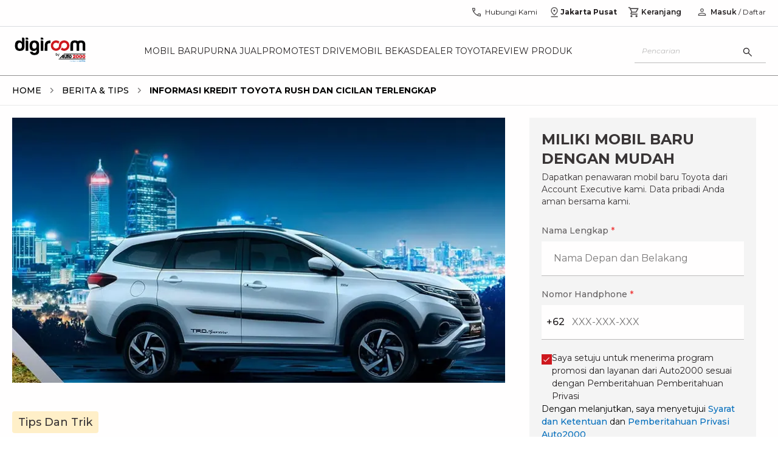

--- FILE ---
content_type: text/html; charset=utf-8
request_url: https://auto2000.co.id/berita-dan-tips/cicilan-kredit-toyota-rush
body_size: 29264
content:
<!DOCTYPE html><html lang="id" data-sentry-element="Html" data-sentry-component="Document" data-sentry-source-file="_document.tsx"><head data-sentry-element="Head" data-sentry-source-file="_document.tsx"><meta charSet="utf-8"/><link rel="shortcut icon" href="/berita-dan-tips/_next/static/media/favicon.9d47cd8c.ico" type="image/x-icon"/><link rel="manifest" href="/manifest.json"/><script type="text/javascript" src="https://client-version.cf.emarsys.net/web-emarsys-sdk-v4/latest/web-emarsys-sdk.js" async=""></script><script type="text/javascript">
                            var WebEmarsysSdk = WebEmarsysSdk || []
                            WebEmarsysSdk.push(['init', {
                              applicationCode: 'EMS2D-AF23A',
                              enableMacSafariVapid: true,
                              safariWebsitePushID: 'id.co.auto2000',
                              defaultNotificationTitle: 'Auto2000',
                              defaultNotificationIcon: 'https://auto2000.co.id/_next/image?url=%2F_next%2Fstatic%2Fmedia%2FAuto2000.7093673c.webp&w=384&q=65',
                              autoSubscribe: true,
                              serviceWorker: {
                                url: 'service-worker.js',
                                applicationServerPublicKey: 'BOc63v2fW0J_rnLY8kr_kOPoK6JZR6Z-AFAoySUmbTiYJfMtm0_oBU_dV2hEIakYWYf1DbwayUzhQIUMq0BpzIA'
                                }
                            }])</script><title>Cicilan dan Kredit Toyota Rush Terlengkap | Auto2000</title><meta name="description" content="Temukan informasi kredit Toyota Rush dan cicilan selengkapnya bersama Auto2000. Anda juga bisa mendapatkan penawaran promo menarik setiap bulannya di sini."/><meta name="keywords" content="informasi kredit Toyota Rush dan cicilan"/><meta name="author" content="Auto2000"/><meta property="og:type" content="website" data-sentry-element="meta" data-sentry-source-file="index.tsx"/><meta property="og:title" content="Cicilan dan Kredit Toyota Rush Terlengkap | Auto2000" data-sentry-element="meta" data-sentry-source-file="index.tsx"/><meta property="og:description" content="Temukan informasi kredit Toyota Rush dan cicilan selengkapnya bersama Auto2000. Anda juga bisa mendapatkan penawaran promo menarik setiap bulannya di sini." data-sentry-element="meta" data-sentry-source-file="index.tsx"/><meta name="viewport" content="width=device-width, initial-scale=1.0" data-sentry-element="meta" data-sentry-source-file="index.tsx"/><meta property="og:image" content="https://astradigitaldigiroomuat.blob.core.windows.net/storage-uat-001/cicilan-kredit-toyota-rush.jpg" data-sentry-element="meta" data-sentry-source-file="index.tsx"/><meta property="og:url" content="" data-sentry-element="meta" data-sentry-source-file="index.tsx"/><meta name="twitter:card" content="" data-sentry-element="meta" data-sentry-source-file="index.tsx"/><meta name="twitter:site" content="" data-sentry-element="meta" data-sentry-source-file="index.tsx"/><meta name="robots" content="follow,index"/><meta property="article:published_time" content="2021-04-13T00:00:00.000Z"/><script type="application/ld+json">[{"@context":"https://schema.org","@type":"BreadcrumbList","itemListElement":[{"@type":"ListItem","position":1,"name":"Home","item":"https://auto2000.co.id"},{"@type":"ListItem","position":2,"name":"Berita & Tips","item":"https://auto2000.co.id/berita-dan-tips"},{"@type":"ListItem","position":3,"name":"Informasi Kredit Toyota Rush dan Cicilan Terlengkap"}]},{"@context":"https://schema.org","@type":"NewsArticle","headline":"Informasi Kredit Toyota Rush dan Cicilan Terlengkap","image":["https://astradigitaldigiroomuat.blob.core.windows.net/storage-uat-001/cicilan-kredit-toyota-rush.jpg"],"datePublished":"13-04-2021 00:00:00","dateModified":"13-04-2021 00:00:00","author":[{"@type":"Organization","name":"Auto2000","url":"https://auto2000.co.id"}]},{"@context":"https://schema.org","@type":"Organization","url":"https://auto2000.co.id","logo":"https://auto2000.co.id/berita-dan-tips/_next/static/media/Auto2000.b9178601.svg"}]</script><link rel="preload" as="image" href="https://astradigitaldigiroomuat.blob.core.windows.net/storage-uat-001/cicilan-kredit-toyota-rush.jpg" imageSizes="50vw"/><link rel="preload" as="image" imageSrcSet="/berita-dan-tips/_next/image?url=https%3A%2F%2Fastradigitaldigiroomuat.blob.core.windows.net%2Fstorage-uat-001%2Fcicilan-kredit-toyota-rush.jpg&amp;w=16&amp;q=75 16w, /berita-dan-tips/_next/image?url=https%3A%2F%2Fastradigitaldigiroomuat.blob.core.windows.net%2Fstorage-uat-001%2Fcicilan-kredit-toyota-rush.jpg&amp;w=32&amp;q=75 32w, /berita-dan-tips/_next/image?url=https%3A%2F%2Fastradigitaldigiroomuat.blob.core.windows.net%2Fstorage-uat-001%2Fcicilan-kredit-toyota-rush.jpg&amp;w=48&amp;q=75 48w, /berita-dan-tips/_next/image?url=https%3A%2F%2Fastradigitaldigiroomuat.blob.core.windows.net%2Fstorage-uat-001%2Fcicilan-kredit-toyota-rush.jpg&amp;w=64&amp;q=75 64w, /berita-dan-tips/_next/image?url=https%3A%2F%2Fastradigitaldigiroomuat.blob.core.windows.net%2Fstorage-uat-001%2Fcicilan-kredit-toyota-rush.jpg&amp;w=96&amp;q=75 96w, /berita-dan-tips/_next/image?url=https%3A%2F%2Fastradigitaldigiroomuat.blob.core.windows.net%2Fstorage-uat-001%2Fcicilan-kredit-toyota-rush.jpg&amp;w=128&amp;q=75 128w, /berita-dan-tips/_next/image?url=https%3A%2F%2Fastradigitaldigiroomuat.blob.core.windows.net%2Fstorage-uat-001%2Fcicilan-kredit-toyota-rush.jpg&amp;w=256&amp;q=75 256w, /berita-dan-tips/_next/image?url=https%3A%2F%2Fastradigitaldigiroomuat.blob.core.windows.net%2Fstorage-uat-001%2Fcicilan-kredit-toyota-rush.jpg&amp;w=384&amp;q=75 384w, /berita-dan-tips/_next/image?url=https%3A%2F%2Fastradigitaldigiroomuat.blob.core.windows.net%2Fstorage-uat-001%2Fcicilan-kredit-toyota-rush.jpg&amp;w=512&amp;q=75 512w, /berita-dan-tips/_next/image?url=https%3A%2F%2Fastradigitaldigiroomuat.blob.core.windows.net%2Fstorage-uat-001%2Fcicilan-kredit-toyota-rush.jpg&amp;w=640&amp;q=75 640w, /berita-dan-tips/_next/image?url=https%3A%2F%2Fastradigitaldigiroomuat.blob.core.windows.net%2Fstorage-uat-001%2Fcicilan-kredit-toyota-rush.jpg&amp;w=750&amp;q=75 750w, /berita-dan-tips/_next/image?url=https%3A%2F%2Fastradigitaldigiroomuat.blob.core.windows.net%2Fstorage-uat-001%2Fcicilan-kredit-toyota-rush.jpg&amp;w=768&amp;q=75 768w, /berita-dan-tips/_next/image?url=https%3A%2F%2Fastradigitaldigiroomuat.blob.core.windows.net%2Fstorage-uat-001%2Fcicilan-kredit-toyota-rush.jpg&amp;w=800&amp;q=75 800w, /berita-dan-tips/_next/image?url=https%3A%2F%2Fastradigitaldigiroomuat.blob.core.windows.net%2Fstorage-uat-001%2Fcicilan-kredit-toyota-rush.jpg&amp;w=828&amp;q=75 828w, /berita-dan-tips/_next/image?url=https%3A%2F%2Fastradigitaldigiroomuat.blob.core.windows.net%2Fstorage-uat-001%2Fcicilan-kredit-toyota-rush.jpg&amp;w=920&amp;q=75 920w, /berita-dan-tips/_next/image?url=https%3A%2F%2Fastradigitaldigiroomuat.blob.core.windows.net%2Fstorage-uat-001%2Fcicilan-kredit-toyota-rush.jpg&amp;w=1024&amp;q=75 1024w, /berita-dan-tips/_next/image?url=https%3A%2F%2Fastradigitaldigiroomuat.blob.core.windows.net%2Fstorage-uat-001%2Fcicilan-kredit-toyota-rush.jpg&amp;w=1080&amp;q=75 1080w, /berita-dan-tips/_next/image?url=https%3A%2F%2Fastradigitaldigiroomuat.blob.core.windows.net%2Fstorage-uat-001%2Fcicilan-kredit-toyota-rush.jpg&amp;w=1200&amp;q=75 1200w, /berita-dan-tips/_next/image?url=https%3A%2F%2Fastradigitaldigiroomuat.blob.core.windows.net%2Fstorage-uat-001%2Fcicilan-kredit-toyota-rush.jpg&amp;w=1920&amp;q=75 1920w, /berita-dan-tips/_next/image?url=https%3A%2F%2Fastradigitaldigiroomuat.blob.core.windows.net%2Fstorage-uat-001%2Fcicilan-kredit-toyota-rush.jpg&amp;w=2048&amp;q=75 2048w, /berita-dan-tips/_next/image?url=https%3A%2F%2Fastradigitaldigiroomuat.blob.core.windows.net%2Fstorage-uat-001%2Fcicilan-kredit-toyota-rush.jpg&amp;w=3840&amp;q=75 3840w" imageSizes="(min-width: 1240px) 791px, (min-width: 1040px) 645px, calc(100vw - 17px)" fetchpriority="high"/><meta name="next-head-count" content="22"/><link rel="preconnect" href="https://fonts.googleapis.com"/><link rel="preconnect" href="https://fonts.gstatic.com" crossorigin="anonymous"/><link rel="stylesheet" data-href="https://fonts.googleapis.com/css2?family=Montserrat:ital,wght@0,400;0,500;0,600;0,700;1,400;1,500;1,600;1,700&amp;display=swap"/><link rel="preload" href="/berita-dan-tips/_next/static/css/aef2b9d8d77879e5.css" as="style"/><link rel="stylesheet" href="/berita-dan-tips/_next/static/css/aef2b9d8d77879e5.css" data-n-g=""/><link rel="preload" href="/berita-dan-tips/_next/static/css/4ecf317cf4f9a6ed.css" as="style"/><link rel="stylesheet" href="/berita-dan-tips/_next/static/css/4ecf317cf4f9a6ed.css" data-n-p=""/><link rel="preload" href="/berita-dan-tips/_next/static/css/c8a7b6fad80e4396.css" as="style"/><link rel="stylesheet" href="/berita-dan-tips/_next/static/css/c8a7b6fad80e4396.css" data-n-p=""/><link rel="preload" href="/berita-dan-tips/_next/static/css/2168c8ee27b3c191.css" as="style"/><link rel="stylesheet" href="/berita-dan-tips/_next/static/css/2168c8ee27b3c191.css" data-n-p=""/><noscript data-n-css=""></noscript><script defer="" nomodule="" src="/berita-dan-tips/_next/static/chunks/polyfills-42372ed130431b0a.js"></script><script src="/berita-dan-tips/_next/static/chunks/webpack-c943757043ebc177.js" defer=""></script><script src="/berita-dan-tips/_next/static/chunks/framework-1b33be5c00a4bad3.js" defer=""></script><script src="/berita-dan-tips/_next/static/chunks/main-1f97b2f59cadb00e.js" defer=""></script><script src="/berita-dan-tips/_next/static/chunks/pages/_app-6b9bfb801a2f61b9.js" defer=""></script><script src="/berita-dan-tips/_next/static/chunks/a981ec11-45229bf1de893a6b.js" defer=""></script><script src="/berita-dan-tips/_next/static/chunks/4335e45c-a0e57500c5b69e20.js" defer=""></script><script src="/berita-dan-tips/_next/static/chunks/69bd6bf3-6adad233270d1459.js" defer=""></script><script src="/berita-dan-tips/_next/static/chunks/4c744e84-ed6965bbdb4f4f03.js" defer=""></script><script src="/berita-dan-tips/_next/static/chunks/065a3ddb-47a78815263997f5.js" defer=""></script><script src="/berita-dan-tips/_next/static/chunks/a29ae703-c09270372fd2489c.js" defer=""></script><script src="/berita-dan-tips/_next/static/chunks/9e555e92-aaa2ef6fbee1183f.js" defer=""></script><script src="/berita-dan-tips/_next/static/chunks/59b4e022-b0dfe90a4911c517.js" defer=""></script><script src="/berita-dan-tips/_next/static/chunks/2661-c38a9739d6215f4f.js" defer=""></script><script src="/berita-dan-tips/_next/static/chunks/8474-e671e3d6b2f7fcaf.js" defer=""></script><script src="/berita-dan-tips/_next/static/chunks/5122-8faa5ad228d01b08.js" defer=""></script><script src="/berita-dan-tips/_next/static/chunks/4260-34bde66f0a7939e7.js" defer=""></script><script src="/berita-dan-tips/_next/static/chunks/3177-540b51e227090c0c.js" defer=""></script><script src="/berita-dan-tips/_next/static/chunks/443-45613e8d145e00e9.js" defer=""></script><script src="/berita-dan-tips/_next/static/chunks/7364-f397b96e2e06650f.js" defer=""></script><script src="/berita-dan-tips/_next/static/chunks/9071-ba589ccf02ffeaf6.js" defer=""></script><script src="/berita-dan-tips/_next/static/chunks/pages/%5Bslug%5D-5c02d91b7a2039f3.js" defer=""></script><script src="/berita-dan-tips/_next/static/AsWsCKeJMyWLtIl6xv70g/_buildManifest.js" defer=""></script><script src="/berita-dan-tips/_next/static/AsWsCKeJMyWLtIl6xv70g/_ssgManifest.js" defer=""></script><link rel="stylesheet" href="https://fonts.googleapis.com/css2?family=Montserrat:ital,wght@0,400;0,500;0,600;0,700;1,400;1,500;1,600;1,700&display=swap"/></head><body><div id="__next"><div data-sentry-component="CheckPermissionNotification" data-sentry-source-file="index.tsx"></div><nav class="sticky top-0 h-10 lg:h-12 xl:h-11 w-full z-[55] bg-white lg:border-b border-[#dadce0] hidden lg:block"><div class="container px-0 flex items-center justify-end"><div class="flex lg:pt-1 xl:pt-0 px-2 xl:px-0"><a id="nav-call" href="https://auto2000.co.id/hubungi-kami" class="flex text-reliableBlack items-center gap-1 px-3 h-10" data-sentry-element="BtnContactUs" data-sentry-source-file="index.tsx" data-sentry-component="BtnContactUs"><svg width="20" height="20" viewBox="0 0 20 20" fill="none" xmlns="http://www.w3.org/2000/svg" data-sentry-element="svg" data-sentry-component="PhoneIconHeader" data-sentry-source-file="index.tsx"><path d="M16.221 17.0352C14.5725 17.0406 12.9537 16.6608 11.3645 15.8958C9.77528 15.1309 8.35515 14.1255 7.10408 12.8798C5.85301 11.6341 4.845 10.2166 4.08005 8.6274C3.3151 7.0382 2.93262 5.41935 2.93262 3.77085C2.93262 3.64585 2.93742 3.50349 2.94703 3.34377C2.95664 3.18405 2.97534 3.04169 3.00312 2.91669H7.31076L8.09122 6.70352L5.78033 8.97596C6.3829 10.0379 7.1329 11.0198 8.03035 11.9215C8.92778 12.8232 9.94541 13.6026 11.0832 14.2596L13.3461 11.8943L17.0672 12.6939V16.9647C16.9475 16.9978 16.8065 17.0179 16.6441 17.0248C16.4817 17.0318 16.3407 17.0352 16.221 17.0352ZM5.13933 7.70996L6.63612 6.28527L6.21785 4.25H4.30758C4.32894 4.84296 4.41334 5.42924 4.56078 6.00883C4.70823 6.58843 4.90108 7.15547 5.13933 7.70996ZM12.3364 14.8846C12.8567 15.0983 13.4168 15.2756 14.0167 15.4167C14.6166 15.5577 15.189 15.6416 15.7339 15.6683V13.758L13.8012 13.3622L12.3364 14.8846Z" fill="#4F4C4D" data-sentry-element="path" data-sentry-source-file="index.tsx"></path></svg><p class="text-xs ml-1 font-normal">Hubungi Kami</p></a><div class="relative bg-white" data-sentry-component="GeoPosition" data-sentry-source-file="index.tsx"><div id="nav-geo" class="flex gap-1 items-center md:border-b md:border-reliableBlack10 lg:border-none cursor-pointer h-10 justify-center px-[6px]"><svg width="20" height="20" viewBox="0 0 20 20" fill="none" xmlns="http://www.w3.org/2000/svg" data-sentry-element="svg" data-sentry-component="LocationIconHeader" data-sentry-source-file="index.tsx"><path d="M9.99998 13.9728C11.4028 12.8467 12.4687 11.7524 13.1979 10.6899C13.9271 9.62743 14.2917 8.61773 14.2917 7.66084C14.2917 6.854 14.1457 6.16602 13.8539 5.59691C13.562 5.0278 13.2003 4.56697 12.7687 4.21443C12.3371 3.8619 11.8722 3.60608 11.374 3.44697C10.8758 3.28787 10.4204 3.20832 10.0076 3.20832C9.59486 3.20832 9.13835 3.28787 8.6381 3.44697C8.13785 3.60608 7.67103 3.8619 7.23765 4.21443C6.80424 4.56697 6.441 5.0278 6.14792 5.59691C5.85483 6.16602 5.70829 6.854 5.70829 7.66084C5.70829 8.61773 6.07287 9.62743 6.80204 10.6899C7.53122 11.7524 8.5972 12.8467 9.99998 13.9728ZM9.99998 15.6602C8.0972 14.2393 6.68401 12.8697 5.76042 11.5513C4.83681 10.2329 4.375 8.94014 4.375 7.67299C4.375 6.71589 4.54193 5.87674 4.87579 5.15553C5.20967 4.43434 5.64806 3.83175 6.19096 3.34778C6.73386 2.86381 7.34028 2.49736 8.01023 2.24843C8.68017 1.9995 9.34342 1.87503 9.99998 1.87503C10.6704 1.87503 11.3371 1.9995 12.0001 2.24843C12.6631 2.49736 13.2661 2.86381 13.809 3.34778C14.3519 3.83175 14.7903 4.43434 15.1242 5.15553C15.458 5.87674 15.625 6.71589 15.625 7.67299C15.625 8.94014 15.1632 10.2329 14.2395 11.5513C13.3159 12.8697 11.9028 14.2393 9.99998 15.6602ZM10.0026 9.04166C10.4196 9.04166 10.7735 8.8955 11.0641 8.6032C11.3547 8.31088 11.5 7.95618 11.5 7.53909C11.5 7.12201 11.3538 6.76818 11.0615 6.47759C10.7692 6.187 10.4145 6.0417 9.9974 6.0417C9.58031 6.0417 9.22648 6.18785 8.9359 6.48016C8.6453 6.77248 8.5 7.12718 8.5 7.54426C8.5 7.96134 8.64615 8.31518 8.93846 8.60576C9.23078 8.89636 9.58548 9.04166 10.0026 9.04166ZM4.375 18.125V16.7917H15.625V18.125H4.375Z" fill="#4F4C4D" data-sentry-element="path" data-sentry-source-file="index.tsx"></path></svg><p class="text-xs font-bold text-reliableBlack flex-1">Jakarta Pusat</p><div class="drop-down-arrow"></div></div></div><a id="nav-cart" href="https://auto2000.co.id/cart" class="relative flex items-center h-10 gap-1 px-3 text-reliableBlack" data-sentry-element="BtnCart" data-sentry-source-file="index.tsx" data-sentry-component="BtnCart"><svg stroke="currentColor" fill="#4F4C4D" stroke-width="0" viewBox="0 0 24 24" data-sentry-element="MdOutlineShoppingCart" data-sentry-source-file="index.tsx" height="20" width="20" xmlns="http://www.w3.org/2000/svg"><path fill="none" d="M0 0h24v24H0V0z"></path><path d="M15.55 13c.75 0 1.41-.41 1.75-1.03l3.58-6.49A.996.996 0 0020.01 4H5.21l-.94-2H1v2h2l3.6 7.59-1.35 2.44C4.52 15.37 5.48 17 7 17h12v-2H7l1.1-2h7.45zM6.16 6h12.15l-2.76 5H8.53L6.16 6zM7 18c-1.1 0-1.99.9-1.99 2S5.9 22 7 22s2-.9 2-2-.9-2-2-2zm10 0c-1.1 0-1.99.9-1.99 2s.89 2 1.99 2 2-.9 2-2-.9-2-2-2z"></path></svg><p class="text-xs ml-[2px] font-[600]">Keranjang</p></a><a class="px-1 flex items-center" href="/berita-dan-tips/cicilan-kredit-toyota-rush#"><svg width="20" height="20" viewBox="0 0 20 20" fill="none" xmlns="http://www.w3.org/2000/svg" data-sentry-element="svg" data-sentry-component="PersonIconHeader" data-sentry-source-file="index.tsx"><path d="M9.99998 9.74356C9.19791 9.74356 8.51128 9.45798 7.9401 8.88681C7.36892 8.31563 7.08333 7.62901 7.08333 6.82694C7.08333 6.02485 7.36892 5.33823 7.9401 4.76706C8.51128 4.19588 9.19791 3.91029 9.99998 3.91029C10.802 3.91029 11.4887 4.19588 12.0599 4.76706C12.631 5.33823 12.9166 6.02485 12.9166 6.82694C12.9166 7.62901 12.631 8.31563 12.0599 8.88681C11.4887 9.45798 10.802 9.74356 9.99998 9.74356ZM3.75 16.0897V14.2372C3.75 13.8291 3.86085 13.4511 4.08254 13.1034C4.30422 12.7556 4.60042 12.4883 4.97115 12.3013C5.79487 11.8974 6.6258 11.5946 7.46394 11.3926C8.30208 11.1907 9.14742 11.0898 9.99998 11.0898C10.8525 11.0898 11.6979 11.1907 12.536 11.3926C13.3742 11.5946 14.2051 11.8974 15.0288 12.3013C15.3995 12.4883 15.6957 12.7556 15.9174 13.1034C16.1391 13.4511 16.25 13.8291 16.25 14.2372V16.0897H3.75ZM4.99998 14.8397H15V14.2372C15 14.0684 14.9511 13.9121 14.8533 13.7684C14.7556 13.6247 14.6228 13.5075 14.4551 13.4166C13.7372 13.063 13.0051 12.7951 12.2589 12.613C11.5127 12.4308 10.7597 12.3397 9.99998 12.3397C9.24023 12.3397 8.48726 12.4308 7.74106 12.613C6.99487 12.7951 6.2628 13.063 5.54485 13.4166C5.37712 13.5075 5.24437 13.6247 5.14662 13.7684C5.04886 13.9121 4.99998 14.0684 4.99998 14.2372V14.8397ZM9.99998 8.4936C10.4583 8.4936 10.8507 8.33041 11.1771 8.00402C11.5035 7.67763 11.6666 7.28527 11.6666 6.82694C11.6666 6.3686 11.5035 5.97624 11.1771 5.64985C10.8507 5.32346 10.4583 5.16027 9.99998 5.16027C9.54165 5.16027 9.14928 5.32346 8.8229 5.64985C8.49651 5.97624 8.33331 6.3686 8.33331 6.82694C8.33331 7.28527 8.49651 7.67763 8.8229 8.00402C9.14928 8.33041 9.54165 8.4936 9.99998 8.4936Z" fill="#4F4C4D" data-sentry-element="path" data-sentry-source-file="index.tsx"></path></svg></a></div></div></nav><nav class="sticky top-0 lg:top-[44.25px] xl:top-[43.5px] w-full z-[60] bg-white lg:border-b lg:border-reliableBlack50 h-[60px] flex items-center lg:h-16 xl:h-[81px]"><div class="container xl:px-0"><div class="flex items-center justify-between"><a class="flex justify-center xl:justify-start items-center xl:items-start h-11 lg:mr-3 xl:mr-5" id="nav-logo" href="https://auto2000.co.id"><img alt="logo" data-sentry-element="Image" data-sentry-source-file="index.tsx" fetchpriority="high" loading="eager" width="500" height="500" decoding="async" data-nimg="1" class="h-[24px] w-[74px] lg:h-auto xl:h-[40px] lg:w-[125px] xl:w-[125px]" style="color:transparent" src="/berita-dan-tips/_next/static/media/Auto2000.b9178601.svg"/></a><div class="flex lg:gap-2 xl:gap-[21px]"><div class="hidden lg:flex uppercase whitespace-nowrap lg:text-[13px] xl:text-[14px] lg:gap-2 xl:gap-4"><a id="nav-mobil-baru" class="text-reliableBlack py-[30px] hover:text-supportiveRed  group" href="https://auto2000.co.id/c/mobil-baru-toyota">Mobil Baru</a></div><div class="hidden lg:flex uppercase whitespace-nowrap lg:text-[13px] xl:text-[14px] lg:gap-2 xl:gap-4"><a id="nav-purna-jual" class="text-reliableBlack py-[30px] hover:text-supportiveRed  group" href="https://auto2000.co.id/services-toyota">Purna Jual</a></div><div class="hidden lg:flex uppercase whitespace-nowrap lg:text-[13px] xl:text-[14px] lg:gap-2 xl:gap-4"><a id="nav-promo" class="text-reliableBlack py-[30px] hover:text-supportiveRed  group" href="https://auto2000.co.id/promosi">Promo</a></div><div class="hidden lg:flex uppercase whitespace-nowrap lg:text-[13px] xl:text-[14px] lg:gap-2 xl:gap-4"><a id="nav-test-drive" class="text-reliableBlack py-[30px] hover:text-supportiveRed  group" href="https://auto2000.co.id/c/testdrive-toyota">Test Drive</a></div><div class="hidden lg:flex uppercase whitespace-nowrap lg:text-[13px] xl:text-[14px] lg:gap-2 xl:gap-4"><a id="nav-mobil-bekas" class="text-reliableBlack py-[30px] hover:text-supportiveRed  group" href="https://auto2000.co.id/certified-used-car">Mobil Bekas</a></div><div class="hidden lg:flex uppercase whitespace-nowrap lg:text-[13px] xl:text-[14px] lg:gap-2 xl:gap-4"><a id="nav-dealer-toyota" class="text-reliableBlack py-[30px] hover:text-supportiveRed  group" href="https://auto2000.co.id/dealer-toyota">Dealer Toyota</a></div><div class="hidden lg:flex uppercase whitespace-nowrap lg:text-[13px] xl:text-[14px] lg:gap-2 xl:gap-4"><a id="nav-review-produk" class="text-reliableBlack py-[30px] hover:text-supportiveRed  group" href="https://auto2000.co.id/review-produk">Review Produk</a></div></div><div class="flex right-4 lg:hidden gap-x-5"><a class="flex justify-center items-center gap-1 text-reliableBlack hover:text-reliableBlack70" aria-label="geo location link" href="https://auto2000.co.id/berita-dan-tips/cicilan-kredit-toyota-rush#"></a><div class="flex lg:gap-2 xl:gap-[21px]"><div class="hidden lg:flex uppercase whitespace-nowrap lg:text-[10px] xl:text-[14px] lg:gap-2 xl:gap-4"><a id="nav-mobil-baru" class="text-reliableBlack py-[30px] hover:text-supportiveRed  group" href="https://auto2000.co.id/c/mobil-baru-toyota">Mobil Baru</a></div><div class="hidden lg:flex uppercase whitespace-nowrap lg:text-[10px] xl:text-[14px] lg:gap-2 xl:gap-4"><a id="nav-purna-jual" class="text-reliableBlack py-[30px] hover:text-supportiveRed  group" href="https://auto2000.co.id/services-toyota">Purna Jual</a></div><div class="hidden lg:flex uppercase whitespace-nowrap lg:text-[10px] xl:text-[14px] lg:gap-2 xl:gap-4"><a id="nav-promo" class="text-reliableBlack py-[30px] hover:text-supportiveRed  group" href="https://auto2000.co.id/promosi">Promo</a></div><div class="hidden lg:flex uppercase whitespace-nowrap lg:text-[10px] xl:text-[14px] lg:gap-2 xl:gap-4"><a id="nav-test-drive" class="text-reliableBlack py-[30px] hover:text-supportiveRed  group" href="https://auto2000.co.id/c/testdrive-toyota">Test Drive</a></div><div class="hidden lg:flex uppercase whitespace-nowrap lg:text-[10px] xl:text-[14px] lg:gap-2 xl:gap-4"><a id="nav-mobil-bekas" class="text-reliableBlack py-[30px] hover:text-supportiveRed  group" href="https://auto2000.co.id/certified-used-car">Mobil Bekas</a></div><div class="hidden lg:flex uppercase whitespace-nowrap lg:text-[10px] xl:text-[14px] lg:gap-2 xl:gap-4"><a id="nav-dealer-toyota" class="text-reliableBlack py-[30px] hover:text-supportiveRed  group" href="https://auto2000.co.id/dealer-toyota">Dealer Toyota</a></div><div class="hidden lg:flex uppercase whitespace-nowrap lg:text-[10px] xl:text-[14px] lg:gap-2 xl:gap-4"><a id="nav-review-produk" class="text-reliableBlack py-[30px] hover:text-supportiveRed  group" href="https://auto2000.co.id/review-produk">Review Produk</a></div></div><div class="flex right-4 lg:hidden gap-x-5"><button class="flex justify-center items-center gap-1 text-reliableBlack hover:text-reliableBlack70" aria-label="search button"><svg width="20" height="20" viewBox="0 0 20 20" fill="none" xmlns="http://www.w3.org/2000/svg" data-sentry-element="svg" data-sentry-component="SearchIcon" data-sentry-source-file="index.tsx"><path d="M16.2854 17.1474L11.0514 11.9134C10.6347 12.2575 10.1555 12.5267 9.61388 12.7211C9.07221 12.9156 8.51185 13.0128 7.9328 13.0128C6.50849 13.0128 5.30306 12.5196 4.3165 11.5333C3.32995 10.547 2.83667 9.34191 2.83667 7.91798C2.83667 6.49403 3.32982 5.28847 4.31613 4.30129C5.30243 3.31412 6.50756 2.82054 7.9315 2.82054C9.35543 2.82054 10.561 3.31382 11.5482 4.30038C12.5354 5.28693 13.0289 6.49236 13.0289 7.91667C13.0289 8.51175 12.929 9.08013 12.7293 9.62179C12.5295 10.1635 12.2629 10.6346 11.9296 11.0352L17.1635 16.2692L16.2854 17.1474ZM7.9328 11.7628C9.00652 11.7628 9.91598 11.3902 10.6612 10.645C11.4064 9.89985 11.779 8.99039 11.779 7.91667C11.779 6.84294 11.4064 5.93349 10.6612 5.18829C9.91598 4.4431 9.00652 4.0705 7.9328 4.0705C6.85907 4.0705 5.94961 4.4431 5.20442 5.18829C4.45924 5.93349 4.08665 6.84294 4.08665 7.91667C4.08665 8.99039 4.45924 9.89985 5.20442 10.645C5.94961 11.3902 6.85907 11.7628 7.9328 11.7628Z" fill="#333333" data-sentry-element="path" data-sentry-source-file="index.tsx"></path></svg></button><a class="flex justify-center items-center gap-1 text-reliableBlack hover:text-reliableBlack70" aria-label="geo location link" href="https://auto2000.co.id/berita-dan-tips/cicilan-kredit-toyota-rush#"><svg width="20" height="20" viewBox="0 0 12 18" fill="none" xmlns="http://www.w3.org/2000/svg" data-sentry-element="svg" data-sentry-component="GeoLocation" data-sentry-source-file="index.tsx"><path d="M5.99998 12.9728C7.40276 11.8467 8.46874 10.7524 9.19792 9.6899C9.92708 8.6274 10.2917 7.6177 10.2917 6.66081C10.2917 5.85397 10.1457 5.16599 9.85388 4.59688C9.56201 4.02776 9.20028 3.56694 8.76867 3.2144C8.33706 2.86187 7.87217 2.60605 7.374 2.44694C6.87585 2.28784 6.42039 2.20829 6.00763 2.20829C5.59486 2.20829 5.13835 2.28784 4.6381 2.44694C4.13785 2.60605 3.67103 2.86187 3.23765 3.2144C2.80424 3.56694 2.441 4.02776 2.14792 4.59688C1.85483 5.16599 1.70829 5.85397 1.70829 6.66081C1.70829 7.6177 2.07287 8.6274 2.80204 9.6899C3.53122 10.7524 4.5972 11.8467 5.99998 12.9728ZM5.99998 14.6602C4.0972 13.2393 2.68401 11.8696 1.76042 10.5513C0.836806 9.23288 0.375 7.94011 0.375 6.67296C0.375 5.71586 0.54193 4.87671 0.875792 4.1555C1.20967 3.43431 1.64806 2.83172 2.19096 2.34775C2.73386 1.86378 3.34028 1.49733 4.01023 1.2484C4.68017 0.999466 5.34342 0.875 5.99998 0.875C6.67042 0.875 7.33715 0.999466 8.00015 1.2484C8.66315 1.49733 9.2661 1.86378 9.809 2.34775C10.3519 2.83172 10.7903 3.43431 11.1242 4.1555C11.458 4.87671 11.625 5.71586 11.625 6.67296C11.625 7.94011 11.1632 9.23288 10.2395 10.5513C9.31594 11.8696 7.90276 13.2393 5.99998 14.6602ZM6.00256 8.04163C6.41965 8.04163 6.77348 7.89547 7.06406 7.60317C7.35466 7.31085 7.49996 6.95615 7.49996 6.53906C7.49996 6.12198 7.35381 5.76815 7.0615 5.47756C6.76918 5.18697 6.41448 5.04167 5.9974 5.04167C5.58031 5.04167 5.22648 5.18782 4.9359 5.48013C4.6453 5.77245 4.5 6.12715 4.5 6.54423C4.5 6.96131 4.64615 7.31515 4.93846 7.60573C5.23078 7.89633 5.58548 8.04163 6.00256 8.04163ZM0.375 17.125V15.7917H11.625V17.125H0.375Z" fill="#333333" data-sentry-element="path" data-sentry-source-file="index.tsx"></path></svg></a><a class="flex justify-center items-center gap-1 text-reliableBlack hover:text-reliableBlack70 relative" aria-label="cart" href="https://auto2000.co.id/cart"><svg stroke="currentColor" fill="#333333" stroke-width="0" viewBox="0 0 24 24" width="1em" height="1em" xmlns="http://www.w3.org/2000/svg"><path fill="none" d="M0 0h24v24H0V0z"></path><path d="M15.55 13c.75 0 1.41-.41 1.75-1.03l3.58-6.49A.996.996 0 0020.01 4H5.21l-.94-2H1v2h2l3.6 7.59-1.35 2.44C4.52 15.37 5.48 17 7 17h12v-2H7l1.1-2h7.45zM6.16 6h12.15l-2.76 5H8.53L6.16 6zM7 18c-1.1 0-1.99.9-1.99 2S5.9 22 7 22s2-.9 2-2-.9-2-2-2zm10 0c-1.1 0-1.99.9-1.99 2s.89 2 1.99 2 2-.9 2-2-.9-2-2-2z"></path></svg></a><a class="flex justify-center items-center gap-1 text-reliableBlack hover:text-reliableBlack70" href="https://auto2000.co.id/login" aria-label="login link"><svg width="20" height="20" viewBox="0 0 20 20" fill="none" xmlns="http://www.w3.org/2000/svg" data-sentry-element="svg" data-sentry-component="PersonIconHeader" data-sentry-source-file="index.tsx"><path d="M9.99998 9.74356C9.19791 9.74356 8.51128 9.45798 7.9401 8.88681C7.36892 8.31563 7.08333 7.62901 7.08333 6.82694C7.08333 6.02485 7.36892 5.33823 7.9401 4.76706C8.51128 4.19588 9.19791 3.91029 9.99998 3.91029C10.802 3.91029 11.4887 4.19588 12.0599 4.76706C12.631 5.33823 12.9166 6.02485 12.9166 6.82694C12.9166 7.62901 12.631 8.31563 12.0599 8.88681C11.4887 9.45798 10.802 9.74356 9.99998 9.74356ZM3.75 16.0897V14.2372C3.75 13.8291 3.86085 13.4511 4.08254 13.1034C4.30422 12.7556 4.60042 12.4883 4.97115 12.3013C5.79487 11.8974 6.6258 11.5946 7.46394 11.3926C8.30208 11.1907 9.14742 11.0898 9.99998 11.0898C10.8525 11.0898 11.6979 11.1907 12.536 11.3926C13.3742 11.5946 14.2051 11.8974 15.0288 12.3013C15.3995 12.4883 15.6957 12.7556 15.9174 13.1034C16.1391 13.4511 16.25 13.8291 16.25 14.2372V16.0897H3.75ZM4.99998 14.8397H15V14.2372C15 14.0684 14.9511 13.9121 14.8533 13.7684C14.7556 13.6247 14.6228 13.5075 14.4551 13.4166C13.7372 13.063 13.0051 12.7951 12.2589 12.613C11.5127 12.4308 10.7597 12.3397 9.99998 12.3397C9.24023 12.3397 8.48726 12.4308 7.74106 12.613C6.99487 12.7951 6.2628 13.063 5.54485 13.4166C5.37712 13.5075 5.24437 13.6247 5.14662 13.7684C5.04886 13.9121 4.99998 14.0684 4.99998 14.2372V14.8397ZM9.99998 8.4936C10.4583 8.4936 10.8507 8.33041 11.1771 8.00402C11.5035 7.67763 11.6666 7.28527 11.6666 6.82694C11.6666 6.3686 11.5035 5.97624 11.1771 5.64985C10.8507 5.32346 10.4583 5.16027 9.99998 5.16027C9.54165 5.16027 9.14928 5.32346 8.8229 5.64985C8.49651 5.97624 8.33331 6.3686 8.33331 6.82694C8.33331 7.28527 8.49651 7.67763 8.8229 8.00402C9.14928 8.33041 9.54165 8.4936 9.99998 8.4936Z" fill="#4F4C4D" data-sentry-element="path" data-sentry-source-file="index.tsx"></path></svg></a></div></div><div class="hidden lg:block ml-4 mb-2"><div class="lg:ml-4 lg:ml-0 h-8 lg:max-w-[155px] xl:max-w-[216px]" data-sentry-component="Input" data-sentry-source-file="index.tsx"><div class="relative"><div class="relative   flex justify-between h-10 "><div class="flex items-center px-2 border-b false border-reliableBlack30 lg:pr-2 lg:pr-5 mt-1 false   order-1 false"><svg width="20" height="20" viewBox="0 0 20 20" fill="none" xmlns="http://www.w3.org/2000/svg" data-sentry-element="svg" data-sentry-component="SearchIcon" data-sentry-source-file="index.tsx"><path d="M16.2854 17.1474L11.0514 11.9134C10.6347 12.2575 10.1555 12.5267 9.61388 12.7211C9.07221 12.9156 8.51185 13.0128 7.9328 13.0128C6.50849 13.0128 5.30306 12.5196 4.3165 11.5333C3.32995 10.547 2.83667 9.34191 2.83667 7.91798C2.83667 6.49403 3.32982 5.28847 4.31613 4.30129C5.30243 3.31412 6.50756 2.82054 7.9315 2.82054C9.35543 2.82054 10.561 3.31382 11.5482 4.30038C12.5354 5.28693 13.0289 6.49236 13.0289 7.91667C13.0289 8.51175 12.929 9.08013 12.7293 9.62179C12.5295 10.1635 12.2629 10.6346 11.9296 11.0352L17.1635 16.2692L16.2854 17.1474ZM7.9328 11.7628C9.00652 11.7628 9.91598 11.3902 10.6612 10.645C11.4064 9.89985 11.779 8.99039 11.779 7.91667C11.779 6.84294 11.4064 5.93349 10.6612 5.18829C9.91598 4.4431 9.00652 4.0705 7.9328 4.0705C6.85907 4.0705 5.94961 4.4431 5.20442 5.18829C4.45924 5.93349 4.08665 6.84294 4.08665 7.91667C4.08665 8.99039 4.45924 9.89985 5.20442 10.645C5.94961 11.3902 6.85907 11.7628 7.9328 11.7628Z" fill="#231F20" data-sentry-element="path" data-sentry-source-file="index.tsx"></path></svg></div><input id="dd-search-navbar" placeholder="Pencarian" type="text" class="w-full outline-none bg-white bg-reliableBlack3 text-reliableBlack border-b border-reliableBlack30 placeholder:text-reliableBlack60 focus:border-reliableBlack60 false w-full px-4 py-2 lg:px-5 lg:py-4 max-h-[30px] lg:max-h-[40px] text-base lg:text-base leading-4 !h-10 placeholder:!text-reliableBlack30 !pl-3 !py-[10px] h-8 placeholder:text-[12px] placeholder:italic !text-xs undefined  focus:outline-none" value=""/><p id="nav-result-search" class="hidden"></p></div></div></div></div></div></div></nav><div id="mobileNavList" class="z-50 fixed bottom-0 left-0  lg:hidden w-full flex flex-col"><div class="bg-[#333333]"><div class="flex items-center justify-between h-[70px] whitespace-nowrap"><a id="home-icon" class="flex flex-col justify-center items-center text-[#bebebe] text-xs text-center w-1/5 py-2 hover:bg-gray-600" href="https://auto2000.co.id"><div class="h-1 w-1  rounded-full"></div><div class="mb-[3px]"><svg width="24" height="24" viewBox="0 0 24 24" fill="none" xmlns="http://www.w3.org/2000/svg" data-sentry-element="svg" data-sentry-source-file="index.tsx"><path d="M5.99997 19H9.34615V13.0577H14.6538V19H18V10L12 5.48077L5.99997 10V19ZM4.5 20.5V9.25002L12 3.60582L19.5 9.25002V20.5H13.1538V14.5576H10.8461V20.5H4.5Z" fill="#BEBEBE" data-sentry-element="path" data-sentry-source-file="index.tsx"></path></svg></div>Home</a><div class="h-[13px] w-[0.3px] bg-[#bebebe] mb-3"></div><a id="mobil-baru-icon" class="flex flex-col justify-center items-center text-[#bebebe] text-xs text-center w-1/5 py-2 hover:bg-gray-600" href="https://auto2000.co.id/c/mobil-baru-toyota"><div class="h-1 w-1  rounded-full"></div><div class="mb-[3px]"><svg width="24" height="24" viewBox="0 0 24 24" fill="#BEBEBE" xmlns="http://www.w3.org/2000/svg" data-sentry-element="svg" data-sentry-source-file="index.tsx"><path d="M5.61532 18.5V20.5H3.5V12.0769L5.80577 5.50003H18.1942L20.5 12.0769V20.5H18.3846V18.5H5.61532ZM5.60765 10.577H18.3923L17.1308 7.00001H6.8692L5.60765 10.577ZM7.46378 15.8462C7.82764 15.8462 8.13618 15.7188 8.38938 15.4641C8.64259 15.2094 8.7692 14.9001 8.7692 14.5362C8.7692 14.1723 8.64184 13.8638 8.38713 13.6106C8.13241 13.3574 7.82312 13.2308 7.45925 13.2308C7.09538 13.2308 6.78684 13.3581 6.53363 13.6129C6.28043 13.8676 6.15383 14.1769 6.15383 14.5407C6.15383 14.9046 6.28118 15.2131 6.5359 15.4664C6.79062 15.7196 7.09991 15.8462 7.46378 15.8462ZM16.5407 15.8462C16.9046 15.8462 17.2131 15.7188 17.4663 15.4641C17.7195 15.2094 17.8461 14.9001 17.8461 14.5362C17.8461 14.1723 17.7188 13.8638 17.4641 13.6106C17.2093 13.3574 16.9 13.2308 16.5362 13.2308C16.1723 13.2308 15.8638 13.3581 15.6106 13.6129C15.3574 13.8676 15.2308 14.1769 15.2308 14.5407C15.2308 14.9046 15.3581 15.2131 15.6128 15.4664C15.8675 15.7196 16.1768 15.8462 16.5407 15.8462ZM4.99997 17H19V12.0769H4.99997V17Z" fill="#BEBEBE" data-sentry-element="path" data-sentry-source-file="index.tsx"></path></svg></div>Mobil Baru</a><div class="h-[13px] w-[0.3px] bg-[#bebebe] mb-3"></div><a id="servis-icon" class="flex flex-col justify-center items-center text-[#bebebe] text-xs text-center w-1/5 py-2 hover:bg-gray-600" href="https://auto2000.co.id/services-toyota/booking-service"><div class="h-1 w-1  rounded-full"></div><div class="mb-[3px]"><svg width="24" height="24" viewBox="0 0 24 24" fill="#bebebe" xmlns="http://www.w3.org/2000/svg" data-sentry-element="svg" data-sentry-source-file="index.tsx"><path d="M11.25 21.3846V18.3846H4.25V16.8846H19.75V18.3846H12.7499V21.3846H11.25ZM8.80765 11.7692C9.05252 11.7692 9.26117 11.683 9.4336 11.5106C9.60603 11.3382 9.69225 11.1295 9.69225 10.8846C9.69225 10.6398 9.60603 10.4311 9.4336 10.2587C9.26117 10.0862 9.05252 10 8.80765 10C8.56278 10 8.35413 10.0862 8.1817 10.2587C8.00927 10.4311 7.92305 10.6398 7.92305 10.8846C7.92305 11.1295 8.00927 11.3382 8.1817 11.5106C8.35413 11.683 8.56278 11.7692 8.80765 11.7692ZM15.1923 11.7692C15.4372 11.7692 15.6458 11.683 15.8183 11.5106C15.9907 11.3382 16.0769 11.1295 16.0769 10.8846C16.0769 10.6398 15.9907 10.4311 15.8183 10.2587C15.6458 10.0862 15.4372 10 15.1923 10C14.9474 10 14.7388 10.0862 14.5664 10.2587C14.3939 10.4311 14.3077 10.6398 14.3077 10.8846C14.3077 11.1295 14.3939 11.3382 14.5664 11.5106C14.7388 11.683 14.9474 11.7692 15.1923 11.7692ZM5.5 15.8846V9.06157L7.28705 3.88467H16.7096L18.5 9.06157V15.8846H17V13.8846H6.99997V15.8846H5.5ZM7.47687 7.88467H16.5231L15.65 5.38465H8.34998L7.47687 7.88467ZM6.99997 12.3846H17V9.38465H6.99997V12.3846Z" fill="#bebebe" data-sentry-element="path" data-sentry-source-file="index.tsx"></path></svg></div>Servis</a><div class="h-[13px] w-[0.3px] bg-[#bebebe] mb-3"></div><a id="chat-icon" class="flex flex-col justify-center items-center text-[#bebebe] text-xs text-center w-1/5 py-2 hover:bg-gray-600" data-open-chat="true" href="/berita-dan-tips/cicilan-kredit-toyota-rush#"><div class="h-1 w-1  rounded-full"></div><div class="relative -mt-0.5 mb-[6px]"><img alt="ask tasia" data-sentry-element="Image" data-sentry-component="AskCsIcon2" data-sentry-source-file="index.tsx" loading="lazy" width="25" height="24" decoding="async" data-nimg="1" style="color:transparent" srcSet="/berita-dan-tips/_next/image?url=%2Fberita-dan-tips%2F_next%2Fstatic%2Fmedia%2Ftasia2.1394269d.webp&amp;w=32&amp;q=75 1x, /berita-dan-tips/_next/image?url=%2Fberita-dan-tips%2F_next%2Fstatic%2Fmedia%2Ftasia2.1394269d.webp&amp;w=64&amp;q=75 2x" src="/berita-dan-tips/_next/image?url=%2Fberita-dan-tips%2F_next%2Fstatic%2Fmedia%2Ftasia2.1394269d.webp&amp;w=64&amp;q=75"/></div>Tanya Tasia</a><div class="h-[13px] w-[0.3px] bg-[#bebebe] mb-3"></div><button class="flex flex-col justify-center items-center text-white text-xs text-center w-1/5"><div class="h-1 w-1   rounded-full"></div><svg stroke="currentColor" fill="#BEBEBE" stroke-width="0" viewBox="0 0 24 24" height="24" width="24" xmlns="http://www.w3.org/2000/svg"><path fill="none" d="M0 0h24v24H0z"></path><path d="M3 18h18v-2H3v2zm0-5h18v-2H3v2zm0-7v2h18V6H3z"></path></svg><span class="mt-[2px]">Lainnya</span></button></div></div><div class="absolute z-[60] bottom-0 left-0 bg-[#2c2b2b] w-full flex flex-col rounded-t hidden"><div class="flex justify-between py-[22px] pr-[30px] pl-[15px] border-b border-reliableBlack50"><div class="flex justify-center items-center space-x-[10px]"><svg width="8" height="8" viewBox="0 0 8 8" fill="none" xmlns="http://www.w3.org/2000/svg" data-sentry-element="svg" data-sentry-component="Ellipse" data-sentry-source-file="index.tsx"><circle cx="4" cy="4" r="4" fill="#4cc0ad" data-sentry-element="circle" data-sentry-source-file="index.tsx"></circle></svg><span class="text-reliableBlack3 uppercase font-medium text-[16px] leading-[26px]">Hai, </span></div><div class="cursor-pointer"><svg width="24" height="24" viewBox="0 0 24 24" fill="none" xmlns="http://www.w3.org/2000/svg" data-sentry-element="svg" data-sentry-component="Close" data-sentry-source-file="index.tsx"><path d="M19 6.41L17.59 5L12 10.59L6.41 5L5 6.41L10.59 12L5 17.59L6.41 19L12 13.41L17.59 19L19 17.59L13.41 12L19 6.41Z" fill="#F8F8F8" data-sentry-element="path" data-sentry-source-file="index.tsx"></path></svg></div></div><div class="px-[16px]"><a class="flex justify-between items-center pt-[24px] pr-[24px] pl-[16px] pb-[17px] border-b-[0.5px] border-reliableBlack50" href="https://auto2000.co.id/myaccount/overview"><p class="hover:bg-gray-600 uppercase text-[#bebebe] font-medium">Akun Saya</p><div><svg xmlns="http://www.w3.org/2000/svg" width="24" height="24" fill="none" viewBox="0 0 20 20" data-sentry-element="svg" data-sentry-component="ArrowForward" data-sentry-source-file="index.tsx"><path fill="#CE181E" d="M10 16.346l-.891-.878 4.843-4.843H3.654v-1.25h10.298L9.109 4.532l.89-.878L16.347 10 10 16.346z" data-sentry-element="path" data-sentry-source-file="index.tsx"></path></svg></div></a><div><a class="flex justify-between items-center pt-[16px] pr-[24px] pl-[16px] pb-[15px] leading-[18px] border-b-[0.5px] border-reliableBlack50" href="https://auto2000.co.id/services-toyota"><p class="hover:bg-gray-600 uppercase text-[#bebebe] font-medium">Purna Jual</p><div><svg xmlns="http://www.w3.org/2000/svg" width="24" height="24" fill="none" viewBox="0 0 20 20" data-sentry-element="svg" data-sentry-component="ArrowForward" data-sentry-source-file="index.tsx"><path fill="#CE181E" d="M10 16.346l-.891-.878 4.843-4.843H3.654v-1.25h10.298L9.109 4.532l.89-.878L16.347 10 10 16.346z" data-sentry-element="path" data-sentry-source-file="index.tsx"></path></svg></div></a></div><div><a class="flex justify-between items-center pt-[16px] pr-[24px] pl-[16px] pb-[15px] leading-[18px] border-b-[0.5px] border-reliableBlack50" href="https://auto2000.co.id/promosi"><p class="hover:bg-gray-600 uppercase text-[#bebebe] font-medium">Promo</p><div><svg xmlns="http://www.w3.org/2000/svg" width="24" height="24" fill="none" viewBox="0 0 20 20" data-sentry-element="svg" data-sentry-component="ArrowForward" data-sentry-source-file="index.tsx"><path fill="#CE181E" d="M10 16.346l-.891-.878 4.843-4.843H3.654v-1.25h10.298L9.109 4.532l.89-.878L16.347 10 10 16.346z" data-sentry-element="path" data-sentry-source-file="index.tsx"></path></svg></div></a></div><div><a class="flex justify-between items-center pt-[16px] pr-[24px] pl-[16px] pb-[15px] leading-[18px] border-b-[0.5px] border-reliableBlack50" href="https://auto2000.co.id/c/testdrive-toyota"><p class="hover:bg-gray-600 uppercase text-[#bebebe] font-medium">Test Drive</p><div><svg xmlns="http://www.w3.org/2000/svg" width="24" height="24" fill="none" viewBox="0 0 20 20" data-sentry-element="svg" data-sentry-component="ArrowForward" data-sentry-source-file="index.tsx"><path fill="#CE181E" d="M10 16.346l-.891-.878 4.843-4.843H3.654v-1.25h10.298L9.109 4.532l.89-.878L16.347 10 10 16.346z" data-sentry-element="path" data-sentry-source-file="index.tsx"></path></svg></div></a></div><div><a class="flex justify-between items-center pt-[16px] pr-[24px] pl-[16px] pb-[15px] leading-[18px] border-b-[0.5px] border-reliableBlack50" href="https://auto2000.co.id/certified-used-car"><p class="hover:bg-gray-600 uppercase text-[#bebebe] font-medium">Mobil Bekas</p><div><svg xmlns="http://www.w3.org/2000/svg" width="24" height="24" fill="none" viewBox="0 0 20 20" data-sentry-element="svg" data-sentry-component="ArrowForward" data-sentry-source-file="index.tsx"><path fill="#CE181E" d="M10 16.346l-.891-.878 4.843-4.843H3.654v-1.25h10.298L9.109 4.532l.89-.878L16.347 10 10 16.346z" data-sentry-element="path" data-sentry-source-file="index.tsx"></path></svg></div></a></div><div><a class="flex justify-between items-center pt-[16px] pr-[24px] pl-[16px] pb-[15px] leading-[18px] border-b-[0.5px] border-reliableBlack50" href="https://auto2000.co.id/dealer-toyota"><p class="hover:bg-gray-600 uppercase text-[#bebebe] font-medium">Dealer Toyota</p><div><svg xmlns="http://www.w3.org/2000/svg" width="24" height="24" fill="none" viewBox="0 0 20 20" data-sentry-element="svg" data-sentry-component="ArrowForward" data-sentry-source-file="index.tsx"><path fill="#CE181E" d="M10 16.346l-.891-.878 4.843-4.843H3.654v-1.25h10.298L9.109 4.532l.89-.878L16.347 10 10 16.346z" data-sentry-element="path" data-sentry-source-file="index.tsx"></path></svg></div></a></div><div><a class="flex justify-between items-center pt-[16px] pr-[24px] pl-[16px] pb-[15px] leading-[18px] border-b-[0.5px] border-reliableBlack50" href="https://auto2000.co.id/review-produk"><p class="hover:bg-gray-600 uppercase text-[#bebebe] font-medium">Review Produk</p><div><svg xmlns="http://www.w3.org/2000/svg" width="24" height="24" fill="none" viewBox="0 0 20 20" data-sentry-element="svg" data-sentry-component="ArrowForward" data-sentry-source-file="index.tsx"><path fill="#CE181E" d="M10 16.346l-.891-.878 4.843-4.843H3.654v-1.25h10.298L9.109 4.532l.89-.878L16.347 10 10 16.346z" data-sentry-element="path" data-sentry-source-file="index.tsx"></path></svg></div></a></div></div><div class="flex items-center whitespace-nowrap pl-[25px] pr-[15px] pt-[21px] pb-[19px] max-h-[59px]"><div class="pt-[6px]"><span class="text-xs text-[#A3A3A3] mr-8">ID</span></div><div class="w-[1px] bg-reliableBlack50 h-[36px]"></div><div class="-ml-[6px] pt-[4px] flex justify-center items-center"><span class="text-xs lg:text-[14px] text-[#A3A3A3] ml-8">Emergency Road Assistance</span><span class="text-xs lg:text-[16px] text-[#A3A3A3] font-bold ml-[10px] pt-[1px]">1500 898</span></div></div></div></div><main class="bg-white"><nav class=" w-full hidden sticky py-3.5 bg-white z-30 lg:block md:border-b md:border-reliableBlack10 md:top-[105px] lg:top-[125px] xl:top-[124px] px-5" aria-label="Breadcrumb" data-sentry-component="BreadCrumbs" data-sentry-source-file="index.tsx"><ul class="hideScrollBar xl:px-0 flex items-center md:space-x-3 overflow-x-auto md:container"><li class="flex items-center"><a id="link-breadcrumb-Home" aria-label="breadcrumb Home link" href="https://auto2000.co.id"><div class="text-black whitespace-nowrap text-xs uppercase font-medium hover:text-gray-900 lg:text-sm false"><span class="">Home</span></div></a></li><li class="flex items-center"><span class="w-[18px] md:-ml-1"><svg xmlns="http://www.w3.org/2000/svg" width="18" height="18" viewBox="0 0 24 24" fill="none" data-sentry-element="svg" data-sentry-component="ArrowRight" data-sentry-source-file="index.tsx"><path d="M8.83984 7.41L13.4198 12L8.83984 16.59L10.2498 18L16.2498 12L10.2498 6L8.83984 7.41Z" fill="#7B7979" data-sentry-element="path" data-sentry-source-file="index.tsx"></path></svg></span><a id="link-breadcrumb-Berita &amp; Tips" aria-label="breadcrumb Berita &amp; Tips link" href="https://auto2000.co.id/berita-dan-tips"><div class="text-black whitespace-nowrap text-xs uppercase font-medium hover:text-gray-900 lg:text-sm md:ml-2"><span class="">Berita &amp; Tips</span></div></a></li><li class="flex items-center"><span class="w-[18px] md:-ml-1"><svg xmlns="http://www.w3.org/2000/svg" width="18" height="18" viewBox="0 0 24 24" fill="none" data-sentry-element="svg" data-sentry-component="ArrowRight" data-sentry-source-file="index.tsx"><path d="M8.83984 7.41L13.4198 12L8.83984 16.59L10.2498 18L16.2498 12L10.2498 6L8.83984 7.41Z" fill="#7B7979" data-sentry-element="path" data-sentry-source-file="index.tsx"></path></svg></span><span id="link-breadcrumb-Informasi Kredit Toyota Rush dan Cicilan Terlengkap" class="  text-black text-xs uppercase font-bold md:ml-2 block whitespace-nowrap lg:text-sm">Informasi Kredit Toyota Rush dan Cicilan Terlengkap</span></li></ul></nav><div class="container flex justify-start items-center w-full pt-2 pb-2 sticky top-[60px] md:top-[111px] z-30 bg-white md:hidden"><button class="h-full" aria-label="back button"><svg stroke="currentColor" fill="currentColor" stroke-width="0" viewBox="0 0 24 24" color="#3D4043" style="color:#3D4043" height="24" width="24" xmlns="http://www.w3.org/2000/svg"><path fill="none" d="M0 0h24v24H0V0z"></path><path d="M20 11H7.83l5.59-5.59L12 4l-8 8 8 8 1.41-1.41L7.83 13H20v-2z"></path></svg></button></div><div class="relative"><div class="lg:container xl:px-0"><div class="grid grid-cols-1 gap-6 lg:grid-cols-[2fr_1fr]"><div class="disableTextSelection"><section class="mb-6 lg:mb-10 md:mt-5" data-sentry-component="DetailArticleHeroSection" data-sentry-source-file="index.tsx"><div class=""><button class="cursor-zoom-in inline-block w-full h-full false"><div class="h-full"><img alt="cicilan-kredit-toyota-rush.jpg" fetchpriority="high" width="500" height="500" decoding="async" data-nimg="1" class="px-0 w-full aspect-video" style="color:transparent;background-size:cover;background-position:50% 50%;background-repeat:no-repeat;background-image:url(&quot;data:image/svg+xml;charset=utf-8,%3Csvg xmlns=&#x27;http://www.w3.org/2000/svg&#x27; viewBox=&#x27;0 0 500 500&#x27;%3E%3Cfilter id=&#x27;b&#x27; color-interpolation-filters=&#x27;sRGB&#x27;%3E%3CfeGaussianBlur stdDeviation=&#x27;20&#x27;/%3E%3CfeColorMatrix values=&#x27;1 0 0 0 0 0 1 0 0 0 0 0 1 0 0 0 0 0 100 -1&#x27; result=&#x27;s&#x27;/%3E%3CfeFlood x=&#x27;0&#x27; y=&#x27;0&#x27; width=&#x27;100%25&#x27; height=&#x27;100%25&#x27;/%3E%3CfeComposite operator=&#x27;out&#x27; in=&#x27;s&#x27;/%3E%3CfeComposite in2=&#x27;SourceGraphic&#x27;/%3E%3CfeGaussianBlur stdDeviation=&#x27;20&#x27;/%3E%3C/filter%3E%3Cimage width=&#x27;100%25&#x27; height=&#x27;100%25&#x27; x=&#x27;0&#x27; y=&#x27;0&#x27; preserveAspectRatio=&#x27;none&#x27; style=&#x27;filter: url(%23b);&#x27; href=&#x27;[data-uri]&#x27;/%3E%3C/svg%3E&quot;)" sizes="(min-width: 1240px) 791px, (min-width: 1040px) 645px, calc(100vw - 17px)" srcSet="/berita-dan-tips/_next/image?url=https%3A%2F%2Fastradigitaldigiroomuat.blob.core.windows.net%2Fstorage-uat-001%2Fcicilan-kredit-toyota-rush.jpg&amp;w=16&amp;q=75 16w, /berita-dan-tips/_next/image?url=https%3A%2F%2Fastradigitaldigiroomuat.blob.core.windows.net%2Fstorage-uat-001%2Fcicilan-kredit-toyota-rush.jpg&amp;w=32&amp;q=75 32w, /berita-dan-tips/_next/image?url=https%3A%2F%2Fastradigitaldigiroomuat.blob.core.windows.net%2Fstorage-uat-001%2Fcicilan-kredit-toyota-rush.jpg&amp;w=48&amp;q=75 48w, /berita-dan-tips/_next/image?url=https%3A%2F%2Fastradigitaldigiroomuat.blob.core.windows.net%2Fstorage-uat-001%2Fcicilan-kredit-toyota-rush.jpg&amp;w=64&amp;q=75 64w, /berita-dan-tips/_next/image?url=https%3A%2F%2Fastradigitaldigiroomuat.blob.core.windows.net%2Fstorage-uat-001%2Fcicilan-kredit-toyota-rush.jpg&amp;w=96&amp;q=75 96w, /berita-dan-tips/_next/image?url=https%3A%2F%2Fastradigitaldigiroomuat.blob.core.windows.net%2Fstorage-uat-001%2Fcicilan-kredit-toyota-rush.jpg&amp;w=128&amp;q=75 128w, /berita-dan-tips/_next/image?url=https%3A%2F%2Fastradigitaldigiroomuat.blob.core.windows.net%2Fstorage-uat-001%2Fcicilan-kredit-toyota-rush.jpg&amp;w=256&amp;q=75 256w, /berita-dan-tips/_next/image?url=https%3A%2F%2Fastradigitaldigiroomuat.blob.core.windows.net%2Fstorage-uat-001%2Fcicilan-kredit-toyota-rush.jpg&amp;w=384&amp;q=75 384w, /berita-dan-tips/_next/image?url=https%3A%2F%2Fastradigitaldigiroomuat.blob.core.windows.net%2Fstorage-uat-001%2Fcicilan-kredit-toyota-rush.jpg&amp;w=512&amp;q=75 512w, /berita-dan-tips/_next/image?url=https%3A%2F%2Fastradigitaldigiroomuat.blob.core.windows.net%2Fstorage-uat-001%2Fcicilan-kredit-toyota-rush.jpg&amp;w=640&amp;q=75 640w, /berita-dan-tips/_next/image?url=https%3A%2F%2Fastradigitaldigiroomuat.blob.core.windows.net%2Fstorage-uat-001%2Fcicilan-kredit-toyota-rush.jpg&amp;w=750&amp;q=75 750w, /berita-dan-tips/_next/image?url=https%3A%2F%2Fastradigitaldigiroomuat.blob.core.windows.net%2Fstorage-uat-001%2Fcicilan-kredit-toyota-rush.jpg&amp;w=768&amp;q=75 768w, /berita-dan-tips/_next/image?url=https%3A%2F%2Fastradigitaldigiroomuat.blob.core.windows.net%2Fstorage-uat-001%2Fcicilan-kredit-toyota-rush.jpg&amp;w=800&amp;q=75 800w, /berita-dan-tips/_next/image?url=https%3A%2F%2Fastradigitaldigiroomuat.blob.core.windows.net%2Fstorage-uat-001%2Fcicilan-kredit-toyota-rush.jpg&amp;w=828&amp;q=75 828w, /berita-dan-tips/_next/image?url=https%3A%2F%2Fastradigitaldigiroomuat.blob.core.windows.net%2Fstorage-uat-001%2Fcicilan-kredit-toyota-rush.jpg&amp;w=920&amp;q=75 920w, /berita-dan-tips/_next/image?url=https%3A%2F%2Fastradigitaldigiroomuat.blob.core.windows.net%2Fstorage-uat-001%2Fcicilan-kredit-toyota-rush.jpg&amp;w=1024&amp;q=75 1024w, /berita-dan-tips/_next/image?url=https%3A%2F%2Fastradigitaldigiroomuat.blob.core.windows.net%2Fstorage-uat-001%2Fcicilan-kredit-toyota-rush.jpg&amp;w=1080&amp;q=75 1080w, /berita-dan-tips/_next/image?url=https%3A%2F%2Fastradigitaldigiroomuat.blob.core.windows.net%2Fstorage-uat-001%2Fcicilan-kredit-toyota-rush.jpg&amp;w=1200&amp;q=75 1200w, /berita-dan-tips/_next/image?url=https%3A%2F%2Fastradigitaldigiroomuat.blob.core.windows.net%2Fstorage-uat-001%2Fcicilan-kredit-toyota-rush.jpg&amp;w=1920&amp;q=75 1920w, /berita-dan-tips/_next/image?url=https%3A%2F%2Fastradigitaldigiroomuat.blob.core.windows.net%2Fstorage-uat-001%2Fcicilan-kredit-toyota-rush.jpg&amp;w=2048&amp;q=75 2048w, /berita-dan-tips/_next/image?url=https%3A%2F%2Fastradigitaldigiroomuat.blob.core.windows.net%2Fstorage-uat-001%2Fcicilan-kredit-toyota-rush.jpg&amp;w=3840&amp;q=75 3840w" src="/berita-dan-tips/_next/image?url=https%3A%2F%2Fastradigitaldigiroomuat.blob.core.windows.net%2Fstorage-uat-001%2Fcicilan-kredit-toyota-rush.jpg&amp;w=3840&amp;q=75"/></div></button></div></section><section class=" mx-4 lg:mx-0 lg:mt-5"><div><span class="inline-block py-1 px-[10px] null hidden rounded mb-2 lg:inline-block" data-sentry-component="Tag" data-sentry-source-file="index.tsx"><span class="text-xs font-normal text-reliableBlack90 capitalize lg:text-sm lg:font-medium"><span class="text-lg font-medium capitalize">tips dan trik</span></span></span><div class="flex justify-between md:items-center mb-5 md:mb-2"><div><h1 data-testid="article-title" class="text-[14px] font-semibold md:font-bold text-reliableBlack leading-[20px] lg:leading-[48px] lg:text-[28px] pr-4 lg:pr-8">Informasi Kredit Toyota Rush dan Cicilan Terlengkap</h1></div><div><button id="btn-modal-share" class="relative flex whitespace-nowrap justify-center items-center px-4 gap-x-1.5 font-semibold bg-[#E9E9E9]  h-[52px] text-base leading-[22px] rounded    !p-0 !gap-x-0 !w-[40px] !h-[40px] lg:!w-[64px] lg:!h-[64px] lg:p-0" type="submit" aria-label="share button" data-sentry-element="Button" data-sentry-component="Button" data-sentry-source-file="index.tsx"><div class="text-center flex "> <svg stroke="currentColor" fill="bg-reliableBlack80" stroke-width="0" viewBox="0 0 24 24" class="w-6 h-6 lg:w-8 lg:h-8" data-sentry-element="BiSolidShareAlt" data-sentry-source-file="index.tsx" height="1em" width="1em" xmlns="http://www.w3.org/2000/svg"><path d="M3 12c0 1.654 1.346 3 3 3 .794 0 1.512-.315 2.049-.82l5.991 3.424c-.018.13-.04.26-.04.396 0 1.654 1.346 3 3 3s3-1.346 3-3-1.346-3-3-3c-.794 0-1.512.315-2.049.82L8.96 12.397c.018-.131.04-.261.04-.397s-.022-.266-.04-.397l5.991-3.423c.537.505 1.255.82 2.049.82 1.654 0 3-1.346 3-3s-1.346-3-3-3-3 1.346-3 3c0 .136.022.266.04.397L8.049 9.82A2.982 2.982 0 0 0 6 9c-1.654 0-3 1.346-3 3z"></path></svg></div></button></div></div><div class="mb-5 md:mb-7"><div class="flex items-center gap-2"><svg stroke="currentColor" fill="currentColor" stroke-width="0" viewBox="0 0 24 24" data-sentry-element="MdOutlineCalendarMonth" data-sentry-source-file="index.tsx" height="18" width="18" xmlns="http://www.w3.org/2000/svg"><path fill="none" d="M0 0h24v24H0z"></path><path d="M19 4h-1V2h-2v2H8V2H6v2H5c-1.11 0-1.99.9-1.99 2L3 20a2 2 0 002 2h14c1.1 0 2-.9 2-2V6c0-1.1-.9-2-2-2zm0 16H5V10h14v10zm0-12H5V6h14v2zM9 14H7v-2h2v2zm4 0h-2v-2h2v2zm4 0h-2v-2h2v2zm-8 4H7v-2h2v2zm4 0h-2v-2h2v2zm4 0h-2v-2h2v2z"></path></svg><p class="text-sm text-reliableBlack80 lg:text-base"><span class="inline-block mr-1">Diterbitkan</span>13 Apr 2021</p></div></div><div class="mb-5 md:mb-7"><div id="detailContentArticle"><div class="prose max-sm:prose-li:text-sm max-w-none">Informasi kredit Toyota Rush dan cicilan bersama Auto2000 dapat AutoFamily pahami dan manfaatkan untuk memiliki mobil impian.<br /><br /><h2>Penampilan Impresif Toyota Rush</h2><br />Toyota Rush menjadi salah satu tipe mobil SUV andalan Toyota. Setelah melakukan perubahan desain, tampilan Toyota Rush semakin impresif. Namun tidak hanya dari segi tampilan saja yang impresif, mobil ini juga memiliki kekuatan mesin yang hebat.<br /><br />Terdiri dari empat varian, G M/T, G A/T, TRD Sportivo M/T, dan TRD Sportivo A/T, masing-masing menggunakan tipe mesin DOHC 4 silinder segaris dengan teknologi Dual VVT-i kapasitas 1.496 cc. Tenaga maksimum sebesar 104 ps/6.000 RPM mampu diberikan Toyota Rush.<br /><br />Kabin Toyota Rush juga dipenuhi berbagai macam fitur yang dapat membuat Anda beserta seluruh penumpang nyaman sepanjang perjalanan. Ada Auto A/C with Digital Display, Stunning Combinator Meter untuk lampu indikator mobil, serta 8 Surround Sound Speaker yang mampu memberikan suara audio berkelas.<br /><br /><strong><a href="https://auto2000.co.id/mobil-baru-toyota/p/rush">DAPATKAN PROMO MENARIK TOYOTA RUSH DI SINI</a></strong><br /><br />Fitur keselamatan Toyota Rush tidak kalah lengkapnya. Terdapat Vehicle Stability Control, 6 SRS Airbags, 7 Seat Belt Indicator untuk memperingatkan setiap penumpang agar memakai sabuk keselamatan, Hill-Start Assist, rem ABS, dan Emergency Brake Signal yang memberikan tanda pengendara di belakang Anda.<br /><br />Kelengkapan fitur dan kekuatan mesin di dalam Toyota Rush sudah pasti membuat tampil impresif dengan pengalaman berkendara yang berbeda.<br /><br /><strong>Baca Juga:<a href="https://auto2000.co.id/berita-dan-tips/ban-tubeless-pakai-ban-dalam">Bolehkah Ban Tubeless Pakai Ban Dalam?</a></strong><br /><h2>Informasi Kredit Toyota Rush dan Cicilan Bersama Auto2000</h2><br />Anda dapat memiliki Toyota Rush dengan menggunakan sistem kredit dari Auto2000. Caranya dengan melakukan pengajuan kredit melalui website <a href="https://auto2000.co.id/">Auto2000</a>, lalu masuk ke laman <a href="https://auto2000.co.id/c/mobil-baru-toyota">Mobil Baru</a>, dan pilih <a href="https://auto2000.co.id/mobil-baru-toyota/p/rush">Toyota Rush</a>. Anda bisa langsung melakukan penawaran kredit sehingga tim Auto2000 dapat segera memberikan respon.<br /><br />Namun ada beberapa persyaratan dan dokumen yang harus dipenuhi dalam pengajuan kredit Toyota Rush bersama Auto2000:<br /><ul><li>Warga Negara Indonesia yang berdomisili di Indonesia<br /></li><li>Warga Negara Asing yang berdomisili di Indonesia (harus memiliki Penjamin WNI/perusahaan)<br /></li><li>Usia minimum pihak yang mengajukan kredit: 21 tahun (belum menikah) atau 18 tahun (sudah menikah)<br /></li><li>Usia maksimal pihak yang mengajukan kredit: 58 tahun (pegawai negeri), 55 tahun (pegawai swasta), atau 65 tahun (untuk profesional)</li></ul><br /><br />Dokumen yang harus dilengkapi:<br /><br /><ul><li>Menyerahkan fotokopi KTP Pemohon dan Pasangan (Suami/Istri) jika sudah menikah<br /></li><li>Fotokopi Kartu Keluarga (KK) atau Akta Nikah<br /></li><li>Fotokopi NPWP<br /></li><li>Fotokopi Bukti Kepemilikan/Sewa Tempat Tinggal<br /></li><li>Slip Gaji/Surat Keterangan Penghasilan<br /></li><li>Memiliki fotokopi Rekening Tabungan/Koran untuk tiga bulan terakhir<br /></li><li>Menyerahkan fotokopi KTP dan KK Penjamin (jika belum menikah/domisili sewa/WNA)<br /></li><li>Bukti Kepemilikan Rumah (jika diperlukan)<br /></li><li>Menyerahkan surat Cerai/Akta Kematian Pasangan (jika diperlukan)</li></ul><br />Penuhi seluruh persyaratan dan dokumen yang diminta oleh tim Auto2000 agar Toyota Rush semakin dekat menjadi milik Anda.<br /><br /><h2>Simulasi Kredit Auto2000</h2><br />Apa Anda tahu bahwa Auto2000 memiliki fitur Simulasi Kredit? Fitur ini berguna untuk mengetahui gambaran besaran cicilan Toyota Rush per bulannya. Anda hanya perlu memasukkan tipe mobil, uang muka, dan tenor kredit. Hasilnya bisa langsung Anda ketahui saat itu juga. Fitur Simulasi Kredit tersedia langsung pada setiap halaman produk mobil Toyota di Auto2000.<br /><br />Ada beberapa catatan sebelum Anda menggunakan Simulasi Kredit yang nantinya juga berguna untuk proses pengajuan kredit:<br /><ul><li>Uang muka minimal 20% dari harga tipe Toyota Rush yang dipilih (maksimal uang muka 70%)<br /></li><li>Tenor kredit dapat dipilih dari 12 bulan, 24 bulan, 36 bulan, 48 bulan, dan 60 bulan</li></ul><br /><strong>Baca Juga:<a href="https://auto2000.co.id/berita-dan-tips/perawatan-mobil-matic-avanza">Bagaimana Perawatan Mobil Matic Avanza yang Tepat?</a></strong><br /><br />Mudah, bukan? Auto2000 juga selalu memberikan penawaran promo menarik bagi AutoFamily yang ingin segera memiliki mobil Toyota impian. Penasaran dengan promo menarik bulanan dari Auto2000? Kunjungi <a href="https://auto2000.co.id/">Dealer Toyota</a> sekarang juga. <br /><br /><br /></div></div></div></div></section></div><div class="hidden my-4 md:mt-5 md:block"><div class="container"></div></div></div><div id="doxa-form"></div></div><div class="sticky w-full z-22 mt-2.5 md:hidden bottom-[69px] "><button class="flex justify-end items-center p-3 gap-x-3 text-base font-bold md:p-4 md:justify-center md:flex-1 w-full    bg-supportiveRed text-white h-[72px] md:rounded" id="btn-mobile-promo-terbaru" data-sentry-component="BtnConfirm" data-sentry-source-file="index.tsx"><div class="flex justify-end items-center gap-3"><div class="flex flex-col text-end py-3.5"><p class="text-base font-bold uppercase">PENAWARAN MOBIL BARU</p></div><svg stroke="currentColor" fill="currentColor" stroke-width="0" viewBox="0 0 24 24" height="20" width="20" xmlns="http://www.w3.org/2000/svg"><path fill="none" d="M0 0h24v24H0z"></path><path d="M12 4l-1.41 1.41L16.17 11H4v2h12.17l-5.58 5.59L12 20l8-8z"></path></svg></div></button></div></div><section class="my-4 mt-2 md:mt-8 lg:my-16" data-sentry-component="DetailArticleAnotherPromoSection" data-sentry-source-file="index.tsx"><div class="container lg:p-0"><div class="flex items-center justify-between mb-1 lg:mb-6"><p class="text-base font-bold uppercase text-reliableBlack lg:text-2xl">Promo Terkait</p><a id="link-semua-promo" class="bg-transparent text-reliableBlack text-xs font-semibold uppercase lg:text-base lg:font-medium" data-sentry-element="Link" data-sentry-source-file="index.tsx" href="https://auto2000.co.id/promosi"><span class="flex items-center gap-2 lg:gap-4">Lihat semua<svg stroke="currentColor" fill="currentColor" stroke-width="0" viewBox="0 0 24 24" color="#CE181E" data-sentry-element="MdArrowForward" data-sentry-source-file="index.tsx" style="color:#CE181E" height="18" width="18" xmlns="http://www.w3.org/2000/svg"><path fill="none" d="M0 0h24v24H0z"></path><path d="M12 4l-1.41 1.41L16.17 11H4v2h12.17l-5.58 5.59L12 20l8-8z"></path></svg></span></a></div><div class="w-full overflow-x-auto snap-x snap-mandatory grid gap-2.5 grid-flow-col no-scrollbar lg:grid-cols-4 lg:gap-6" style="grid-auto-columns:calc(100% / 2 - 0.625rem)" data-sentry-component="OtherPromo" data-sentry-source-file="index.tsx"><div class="h-full border-b border-[#6B6B6B] snap-center lg:border-reliableBlack70"><a id="card-dtl-promo-promo-aftersales-mobil-berkilau-hasil-memukau" href="https://auto2000.co.id/promosi/servis/promo-aftersales-mobil-berkilau-hasil-memukau"><div class="" data-sentry-component="CardOtherPromo" data-sentry-source-file="index.tsx"><img src="https://astracommercemedia.azureedge.net/api/media/digiroom_v2/storage-prd-001/20260109T021555371ZTHUMBNAIL.webp?s=360&amp;f=webp" alt="THUMBNAIL.webp" width="360" height="180" loading="lazy" fetchPriority="low" decoding="async" class="w-full aspect-video object-cover mb-4" sizes="(max-width: 768px) 100vw, (max-width: 1200px) 50vw, 33vw"/><div class="h-10 text-ellipsis overflow-hidden lg:h-14"><h3 class="text-sm text-reliableBlack text-start font-semibold line-clamp-2 lg:text-lg lg:font-semibold">Promo Kilau Toyotaku</h3></div><p class="text-[12px] text-start font-normal text-reliableBlack70 lg:text-sm"><span>1 Jan 2026</span><span> - </span><span>31 Jan 2026</span></p></div></a></div><div class="h-full border-b border-[#6B6B6B] snap-center lg:border-reliableBlack70"><a id="card-dtl-promo-siap-sedia-servis-auto2000" href="https://auto2000.co.id/promosi/servis/siap-sedia-servis-auto2000"><div class="" data-sentry-component="CardOtherPromo" data-sentry-source-file="index.tsx"><img src="https://astracommercemedia.azureedge.net/api/media/digiroom_v2/storage-prd-001/20260109T021837597ZTHUMBNAIL%201%201.webp?s=360&amp;f=webp" alt="THUMBNAIL 1 1.webp" width="360" height="180" loading="lazy" fetchPriority="low" decoding="async" class="w-full aspect-video object-cover mb-4" sizes="(max-width: 768px) 100vw, (max-width: 1200px) 50vw, 33vw"/><div class="h-10 text-ellipsis overflow-hidden lg:h-14"><h3 class="text-sm text-reliableBlack text-start font-semibold line-clamp-2 lg:text-lg lg:font-semibold">SIAP SEDIA Servis Auto2000</h3></div><p class="text-[12px] text-start font-normal text-reliableBlack70 lg:text-sm"><span>1 Jan 2026</span><span> - </span><span>31 Jan 2026</span></p></div></a></div><div class="h-full border-b border-[#6B6B6B] snap-center lg:border-reliableBlack70"><a id="card-dtl-promo-promo-new-fortuner---tangguh-di-setiap-perjalanan" href="https://auto2000.co.id/promosi/mobil-baru/promo-new-fortuner---tangguh-di-setiap-perjalanan"><div class="" data-sentry-component="CardOtherPromo" data-sentry-source-file="index.tsx"><img src="https://astracommercemedia.azureedge.net/api/media/digiroom_v2/storage-prd-001/20260107T075010767Z1080x1350%20copy%202.webp?s=360&amp;f=webp" alt="1080x1350 copy 2.webp" width="360" height="180" loading="lazy" fetchPriority="low" decoding="async" class="w-full aspect-video object-cover mb-4" sizes="(max-width: 768px) 100vw, (max-width: 1200px) 50vw, 33vw"/><div class="h-10 text-ellipsis overflow-hidden lg:h-14"><h3 class="text-sm text-reliableBlack text-start font-semibold line-clamp-2 lg:text-lg lg:font-semibold">Promo New Fortuner - Tangguh di Setiap Perjalanan</h3></div><p class="text-[12px] text-start font-normal text-reliableBlack70 lg:text-sm"><span>1 Jan 2026</span><span> - </span><span>31 Jan 2026</span></p></div></a></div><div class="h-full border-b border-[#6B6B6B] snap-center lg:border-reliableBlack70"><a id="card-dtl-promo-promo-innova-zenix---liburan-nyaman-dengan-mobil-andalan" href="https://auto2000.co.id/promosi/mobil-baru/promo-innova-zenix---liburan-nyaman-dengan-mobil-andalan"><div class="" data-sentry-component="CardOtherPromo" data-sentry-source-file="index.tsx"><img src="https://astracommercemedia.azureedge.net/api/media/digiroom_v2/storage-prd-001/20251120T032931949Z1920X1080%201.webp?s=360&amp;f=webp" alt="1920X1080 1.webp" width="360" height="180" loading="lazy" fetchPriority="low" decoding="async" class="w-full aspect-video object-cover mb-4" sizes="(max-width: 768px) 100vw, (max-width: 1200px) 50vw, 33vw"/><div class="h-10 text-ellipsis overflow-hidden lg:h-14"><h3 class="text-sm text-reliableBlack text-start font-semibold line-clamp-2 lg:text-lg lg:font-semibold">Promo Innova Zenix - Liburan Nyaman dengan Mobil Andalan</h3></div><p class="text-[12px] text-start font-normal text-reliableBlack70 lg:text-sm"><span>20 Nov 2025</span><span> - </span><span>31 Jan 2026</span></p></div></a></div></div></div></section><div class="xl:px-0"><section class="my-4 lg:my-16"><div class="container lg:p-0"><div class="flex items-center justify-between mb-1 lg:mb-6"><p class="text-base font-bold uppercase text-reliableBlack lg:text-2xl">Artikel Lainnya</p><a id="link-semua-news" class="bg-transparent text-reliableBlack text-xs font-semibold uppercase lg:text-base lg:font-medium" href="https://auto2000.co.id/berita-dan-tips"><span class="flex items-center gap-2 lg:gap-4" data-sentry-component="SeeAllLink" data-sentry-source-file="label.tsx">Lihat semua<svg stroke="currentColor" fill="currentColor" stroke-width="0" viewBox="0 0 24 24" color="#CE181E" data-sentry-element="MdArrowForward" data-sentry-source-file="label.tsx" style="color:#CE181E" height="18" width="18" xmlns="http://www.w3.org/2000/svg"><path fill="none" d="M0 0h24v24H0z"></path><path d="M12 4l-1.41 1.41L16.17 11H4v2h12.17l-5.58 5.59L12 20l8-8z"></path></svg></span></a></div><div class="w-full overflow-x-auto snap-x snap-mandatory grid gap-2.5 grid-flow-col no-scrollbar lg:grid-cols-4 lg:gap-6" style="grid-auto-columns:calc(100% / 2 - 0.625rem)" data-sentry-component="OtherArticles" data-sentry-source-file="index.tsx"><div class="h-full border-b border-reliableBlack70 snap-center"><div class="flex flex-col gap-4 pb-4 lg:flex-col lg:pt-0 lg:px-0 lg:pb-0"><a id="card-dtl-news-mobil-agya-bekas-harga-50-juta" href="https://auto2000.co.id/berita-dan-tips/mobil-agya-bekas-harga-50-juta" role="link"><div class="flex-auto"><img src="https://astracommercemedia.azureedge.net/api/media/digiroom_v2/storage-prd-001/20260112T100329097Zagya%20bekas%2050%20juta.webp?s=384&amp;f=webp" alt="agya bekas 50 juta.webp" width="500" height="500" loading="lazy" class="w-full aspect-video object-cover mb-4"/></div><div class="h-10 text-ellipsis overflow-hidden lg:h-14"><p class="text-sm text-start font-semibold text-reliableBlack line-clamp-2 lg:text-lg lg:font-bold">Mobil Agya Bekas Harga 50 Juta: Solusi Mobilitas Hemat dengan Strategi Tepat</p></div><p class="text-xs font-normal text-reliableBlack70 lg:mb-4 lg:text-sm lg:text-reliableBlack">12 Jan 2026</p></a></div></div><div class="h-full border-b border-reliableBlack70 snap-center"><div class="flex flex-col gap-4 pb-4 lg:flex-col lg:pt-0 lg:px-0 lg:pb-0"><a id="card-dtl-news-per-daun" href="https://auto2000.co.id/berita-dan-tips/per-daun" role="link"><div class="flex-auto"><img src="https://astracommercemedia.azureedge.net/api/media/digiroom_v2/storage-prd-001/20260112T095228729Zper%20daun.webp?s=384&amp;f=webp" alt="per daun.webp" width="500" height="500" loading="lazy" class="w-full aspect-video object-cover mb-4"/></div><div class="h-10 text-ellipsis overflow-hidden lg:h-14"><p class="text-sm text-start font-semibold text-reliableBlack line-clamp-2 lg:text-lg lg:font-bold">Per Daun pada Kendaraan: Fondasi Kuat untuk Daya Angkut dan Ketahanan</p></div><p class="text-xs font-normal text-reliableBlack70 lg:mb-4 lg:text-sm lg:text-reliableBlack">12 Jan 2026</p></a></div></div><div class="h-full border-b border-reliableBlack70 snap-center"><div class="flex flex-col gap-4 pb-4 lg:flex-col lg:pt-0 lg:px-0 lg:pb-0"><a id="card-dtl-news-suzuki-s-presso-interior" href="https://auto2000.co.id/berita-dan-tips/suzuki-s-presso-interior" role="link"><div class="flex-auto"><img src="https://astracommercemedia.azureedge.net/api/media/digiroom_v2/storage-prd-001/20260112T100124693Zinterior%20s%20presso.webp?s=384&amp;f=webp" alt="interior s presso.webp" width="500" height="500" loading="lazy" class="w-full aspect-video object-cover mb-4"/></div><div class="h-10 text-ellipsis overflow-hidden lg:h-14"><p class="text-sm text-start font-semibold text-reliableBlack line-clamp-2 lg:text-lg lg:font-bold">Suzuki S-Presso Interior Bekas: Tetap Fungsional dan Nyaman untuk Mobilitas Harian</p></div><p class="text-xs font-normal text-reliableBlack70 lg:mb-4 lg:text-sm lg:text-reliableBlack">12 Jan 2026</p></a></div></div><div class="h-full border-b border-reliableBlack70 snap-center"><div class="flex flex-col gap-4 pb-4 lg:flex-col lg:pt-0 lg:px-0 lg:pb-0"><a id="card-dtl-news-selang-rem-mobil" href="https://auto2000.co.id/berita-dan-tips/selang-rem-mobil" role="link"><div class="flex-auto"><img src="https://astracommercemedia.azureedge.net/api/media/digiroom_v2/storage-prd-001/20260112T095649686Zselang%20rem%20mobil.webp?s=384&amp;f=webp" alt="selang rem mobil.webp" width="500" height="500" loading="lazy" class="w-full aspect-video object-cover mb-4"/></div><div class="h-10 text-ellipsis overflow-hidden lg:h-14"><p class="text-sm text-start font-semibold text-reliableBlack line-clamp-2 lg:text-lg lg:font-bold">Selang Rem Mobil: Komponen Penting yang Menjaga Kendali dan Keselamatan Berkendara</p></div><p class="text-xs font-normal text-reliableBlack70 lg:mb-4 lg:text-sm lg:text-reliableBlack">12 Jan 2026</p></a></div></div></div></div></section></div><section class="flex items-center justify-center gap-10 mt-8 px-4 py-[18px] bg-reliableBlack3 lg:mt-10 lg:py-6 " data-testid="social-media-share-section" data-sentry-component="SocialMediaLinksSection" data-sentry-source-file="index.tsx"><p class="text-xs text-center font-bold uppercase text-reliableBlack lg:text-sm">Share With:</p><div class="flex items-center justify-center gap-x-5 lg:gap-x-8"><a id="logo-share-whatsapp" href="https://api.whatsapp.com/send?text=Informasi%20Kredit%20Toyota%20Rush%20dan%20Cicilan%20Terlengkap%20" rel="noopener noreferrer" target="_blank" aria-label="share whatsapp logo"><svg class="w-[22px] h-[22px] lg:w-8 lg:h-8" width="32" height="32" viewBox="0 0 32 32" fill="none" xmlns="http://www.w3.org/2000/svg" data-sentry-element="svg" data-sentry-component="Whatsapp" data-sentry-source-file="index.tsx"><path d="M0.497498 31.5775L2.6875 23.575C1.3375 21.235 0.624998 18.58 0.624998 15.8575C0.624998 7.34499 7.555 0.422485 16.06 0.422485C20.1925 0.422485 24.0625 2.03499 26.98 4.95249C29.8975 7.86999 31.495 11.7475 31.495 15.8725C31.495 24.385 24.565 31.3075 16.06 31.3075C13.48 31.3075 10.93 30.655 8.68 29.425L0.497498 31.57V31.5775ZM9.0625 26.635C11.2375 27.925 13.315 28.6975 16.06 28.705C23.1325 28.705 28.8925 22.9525 28.8925 15.8725C28.8925 8.78499 23.1625 3.03249 16.0675 3.03249C8.9875 3.03249 3.235 8.78499 3.235 15.865C3.235 18.7525 4.0825 20.9125 5.5 23.1775L4.2025 27.91L9.0625 26.635ZM23.845 19.54C23.7475 19.3825 23.4925 19.285 23.1025 19.09C22.72 18.895 20.8225 17.965 20.4625 17.8375C20.11 17.71 19.855 17.6425 19.5925 18.0325C19.3375 18.415 18.595 19.285 18.37 19.5475C18.145 19.81 17.92 19.84 17.5375 19.645C17.155 19.45 15.91 19.045 14.4325 17.7325C13.285 16.7125 12.5125 15.445 12.2875 15.0625C12.0625 14.68 12.265 14.47 12.4525 14.275C12.625 14.1025 12.835 13.825 13.03 13.6C13.225 13.375 13.2925 13.2175 13.42 12.955C13.5475 12.7 13.4875 12.475 13.39 12.28C13.2925 12.085 12.52 10.1875 12.1975 9.41499C11.8825 8.66499 11.5675 8.76249 11.3275 8.75499L10.585 8.73999C10.33 8.73999 9.91 8.83749 9.5575 9.21999C9.205 9.60249 8.2075 10.54 8.2075 12.4375C8.2075 14.335 9.5875 16.1725 9.7825 16.4275C9.9775 16.6825 12.505 20.5825 16.375 22.255C17.2975 22.6525 18.0175 22.8925 18.5725 23.065C19.495 23.3575 20.335 23.32 21.0025 23.215C21.745 23.1025 23.2825 22.285 23.605 21.3775C23.9275 20.4775 23.9275 19.705 23.83 19.54H23.845Z" fill="#231F20" data-sentry-element="path" data-sentry-source-file="index.tsx"></path></svg></a><a id="logo-share-facebook" href="https://www.facebook.com/share.php?u=" rel="noopener noreferrer" target="_blank" aria-label="share facebook logo"><svg class="w-[22px] h-[22px] lg:w-8 lg:h-8" width="32" height="32" viewBox="0 0 12 22" fill="none" xmlns="http://www.w3.org/2000/svg" data-sentry-element="svg" data-sentry-component="FacebookIcon" data-sentry-source-file="index.tsx"><path d="M3.42857 7.42318H0V11.0674H3.42857V22H8.57143V11.0674H11.6914L12 7.42318H8.57143V5.90537C8.57143 5.0344 8.736 4.69002 9.528 4.69002H12V0.134766H7.87886C4.79657 0.134766 3.42857 1.57787 3.42857 4.34018V7.42318Z" fill="#231F20" data-sentry-element="path" data-sentry-source-file="index.tsx"></path></svg></a><a id="logo-share-x" href="https://x.com/intent/tweet?url=&amp;text=Informasi%20Kredit%20Toyota%20Rush%20dan%20Cicilan%20Terlengkap" rel="noopener noreferrer" target="_blank" aria-label="share x logo"><svg class="w-[22px] h-[22px] lg:w-8 lg:h-8" width="36" height="36" viewBox="0 0 39 36" fill="none" xmlns="http://www.w3.org/2000/svg" data-sentry-element="svg" data-sentry-component="XLogo" data-sentry-source-file="index.tsx"><path d="M0.627656 0L15.3529 19.8561L0.534668 36H3.86965L16.843 21.8658L27.325 36H38.6741L23.1204 15.027L36.913 0H33.5781L21.6303 13.0173L11.9767 0H0.627656ZM5.53199 2.4774H10.7458L33.769 33.5222H28.5552L5.53199 2.4774Z" fill="#231F20" data-sentry-element="path" data-sentry-source-file="index.tsx"></path></svg></a><a id="logo-share-tiktok" href="https://www.tiktok.com/@auto2000official" rel="noopener noreferrer" target="_blank" aria-label="share tiktok logo"><svg class="w-[22px] h-[22px] lg:w-8 lg:h-8" width="32" height="32" viewBox="0 0 17 22" fill="none" xmlns="http://www.w3.org/2000/svg" data-sentry-element="svg" data-sentry-component="TiktokIcon" data-sentry-source-file="index.tsx"><path d="M8.5 0V15.4C8.5 16.6431 7.57569 17.6 6.375 17.6C5.17431 17.6 4.25 16.6431 4.25 15.4C4.25 14.1569 5.17431 13.2 6.375 13.2V8.8C2.87944 8.8 0 11.7811 0 15.4C0 19.0189 2.87944 22 6.375 22C9.87056 22 12.75 19.0189 12.75 15.4V7.11133C14.0593 8.07695 15.4256 8.8 17 8.8V4.4C16.8994 4.4 15.4332 3.91806 14.4102 2.99492C13.3871 2.07178 12.75 0.912981 12.75 0H8.5Z" fill="#231F20" data-sentry-element="path" data-sentry-source-file="index.tsx"></path></svg></a><button id="logo-share-link" aria-label="share link logo button"><svg stroke="currentColor" fill="#231F20" stroke-width="0" viewBox="0 0 256 256" class="w-[22px] h-[22px] lg:w-8 lg:h-8" data-sentry-element="PiLinkSimpleBold" data-sentry-source-file="index.tsx" height="1em" width="1em" xmlns="http://www.w3.org/2000/svg"><path d="M87.5,151.52l64-64a12,12,0,0,1,17,17l-64,64a12,12,0,0,1-17-17Zm131-114a60.08,60.08,0,0,0-84.87,0L103.51,67.61a12,12,0,0,0,17,17l30.07-30.06a36,36,0,0,1,50.93,50.92L171.4,135.52a12,12,0,1,0,17,17l30.08-30.06A60.09,60.09,0,0,0,218.45,37.55ZM135.52,171.4l-30.07,30.08a36,36,0,0,1-50.92-50.93l30.06-30.07a12,12,0,0,0-17-17L37.55,133.58a60,60,0,0,0,84.88,84.87l30.06-30.07a12,12,0,0,0-17-17Z"></path></svg></button></div></section><div class="text-reliableBlack bg-[#f4f4f4] py-3 lg:py-11 flex justify-center" data-sentry-component="InfoDigiroom" data-sentry-source-file="index.tsx"><div class="flex justify-center items-center container xl:px-0"><div class="min-w-[102px] md:min-w-[130px]"><img alt="digiroom logo" data-sentry-element="Image" data-sentry-source-file="index.tsx" loading="lazy" width="115" height="115" decoding="async" data-nimg="1" class="h-[88px] w-auto md:w-auto md:h-[115px]" style="color:transparent" srcSet="/berita-dan-tips/_next/image?url=%2Fberita-dan-tips%2F_next%2Fstatic%2Fmedia%2Fdigiroom.b9f04e91.webp&amp;w=128&amp;q=75 1x, /berita-dan-tips/_next/image?url=%2Fberita-dan-tips%2F_next%2Fstatic%2Fmedia%2Fdigiroom.b9f04e91.webp&amp;w=256&amp;q=75 2x" src="/berita-dan-tips/_next/image?url=%2Fberita-dan-tips%2F_next%2Fstatic%2Fmedia%2Fdigiroom.b9f04e91.webp&amp;w=256&amp;q=75"/></div><div class="block ml-2 lg:ml-4 "><p class="text-base lg:text-2xl font-bold md:mb-2">AUTO2000 DIGIROOM</p><p class="text-xs leading-[18px] md:leading-[28px] font-medium md:font-normal md:text-xl md:text-reliableBlack80 md:tracking-[0.4px]">Dealer Toyota terbesar di Indonesia yang melayani jaringan jasa penjualan, perawatan, perbaikan dan penyediaan suku cadang Toyota yang terbesar di seluruh Indonesia.</p></div></div></div><nav class="mt-[38px] w-full p-4 lg:hidden" aria-label="Breadcrumb" data-sentry-component="BreadCrumbs" data-sentry-source-file="index.tsx"><ul class="hideScrollBar xl:px-0 flex items-center md:space-x-3 overflow-x-auto md:container"><li class="flex items-center"><a id="mobile-link-breadcrumb-Home" aria-label="breadcrumb Home link" href="https://auto2000.co.id"><div class="text-black whitespace-nowrap text-xs uppercase font-medium hover:text-gray-900 lg:text-sm false"><span class="">Home</span></div></a></li><li class="flex items-center"><span class="w-[18px] md:-ml-1"><svg xmlns="http://www.w3.org/2000/svg" width="18" height="18" viewBox="0 0 24 24" fill="none" data-sentry-element="svg" data-sentry-component="ArrowRight" data-sentry-source-file="index.tsx"><path d="M8.83984 7.41L13.4198 12L8.83984 16.59L10.2498 18L16.2498 12L10.2498 6L8.83984 7.41Z" fill="#7B7979" data-sentry-element="path" data-sentry-source-file="index.tsx"></path></svg></span><a id="mobile-link-breadcrumb-Berita &amp; Tips" aria-label="breadcrumb Berita &amp; Tips link" href="https://auto2000.co.id/berita-dan-tips"><div class="text-black whitespace-nowrap text-xs uppercase font-medium hover:text-gray-900 lg:text-sm md:ml-2"><span class="">Berita &amp; Tips</span></div></a></li><li class="flex items-center"><span class="w-[18px] md:-ml-1"><svg xmlns="http://www.w3.org/2000/svg" width="18" height="18" viewBox="0 0 24 24" fill="none" data-sentry-element="svg" data-sentry-component="ArrowRight" data-sentry-source-file="index.tsx"><path d="M8.83984 7.41L13.4198 12L8.83984 16.59L10.2498 18L16.2498 12L10.2498 6L8.83984 7.41Z" fill="#7B7979" data-sentry-element="path" data-sentry-source-file="index.tsx"></path></svg></span><span id="mobile-link-breadcrumb-Informasi Kredit Toyota Rush dan Cicilan Terlengkap" class="  text-black text-xs uppercase font-bold md:ml-2 block whitespace-nowrap lg:text-sm">Informasi Kredit Toyota Rush dan Cicilan Terlengkap</span></li></ul></nav></main><div id="emarsys-zone"></div><div id="emarsys-floating-menu"></div><div id="placeholder_emarsys_1"></div><div id="placeholder_emarsys_2"></div><div id="placeholder_emarsys_3"></div><footer class="bg-[#2C2B2B] lg:bg-reliableBlack"><div class="container xl:px-0 pt-[22px] lg:pt-[24px] pb-2 lg:pb-1"><div class="grid grid-cols-1 lg:gap-x-10 lg:grid-cols-3 "><div class="grid grid-cols-1 lg:col-span-2 pr-7"><div class="hidden lg:flex mx-4 md:mx-0 items-center gap-x-12 mb-8 relative -mt-1"><div class="flex gap-[29px] md:gap-[50px]" data-sentry-component="CopyrightIcon" data-sentry-source-file="index.tsx"><img alt="astra" data-sentry-element="Image" data-sentry-source-file="index.tsx" loading="lazy" width="106" height="32" decoding="async" data-nimg="1" class="w-[62px] h-[17px] sm:w-24 sm:h-7 lg:w-[106px] lg:h-[32px]" style="color:transparent" src="/berita-dan-tips/_next/static/media/astra-logo-white.58651a7c.svg"/><img alt="toyota" data-sentry-element="Image" data-sentry-source-file="index.tsx" loading="lazy" width="99" height="32" decoding="async" data-nimg="1" class="w-[57px] h-[18px] sm:w-24 sm:h-7 lg:w-[99px] lg:h-[32px]" style="color:transparent" src="/berita-dan-tips/_next/static/media/toyota-logo-white.3dc7940d.svg"/></div></div><div class="grid grid-cols-2 gap-x-6 md:gap-6 sm:grid-cols-2 lg:col-span-2 lg:grid-cols-4"><div><ul class="text-[#FFFEFE] hidden text-xs md:text-sm md:flex flex-col gap-y-[14px] lg:gap-y-[12px] xl:w-[186px]"><li><a id="footer-mobil-baru-1" href="https://auto2000.co.id/c/mobil-baru-toyota" class="font-bold text-white transition hover:opacity-75">MOBIL BARU</a></li><li><a id="footer-yaris-cross-2" href="https://auto2000.co.id/mobil-baru-toyota/p/yariscross" class="md:mt-5 transition hover:opacity-75 font-normal">YARIS CROSS</a></li><li><a id="footer-yaris-cross-hybrid-3" href="https://auto2000.co.id/mobil-baru-toyota/p/yariscrosshybrid" class="transition hover:opacity-75">YARIS CROSS HYBRID</a></li><li><a id="footer-camry-hybrid-4" href="https://auto2000.co.id/mobil-baru-toyota/p/camryhybrid" class="transition hover:opacity-75">CAMRY HYBRID</a></li><li><a id="footer-single-hiluxcabin-5" href="https://auto2000.co.id/mobil-baru-toyota/p/hilux-4x2" class="transition hover:opacity-75 font-normal">HILUX SINGLE CABIN</a></li><li><a id="footer-hilux-double-cabin-6" href="https://auto2000.co.id/mobil-baru-toyota/p/hilux-4x4" class="transition hover:opacity-75 font-normal">HILUX DOUBLE CABIN</a></li><li><a id="footer-innova-hybrid-7" href="https://auto2000.co.id/mobil-baru-toyota/p/innovahybrid" class="transition hover:opacity-75">INNOVA HYBRID</a></li><li><a id="footer-agya-gr-sport-8" href="https://auto2000.co.id/mobil-baru-toyota/p/agyagrsport" class="transition hover:opacity-75">AGYA GR SPORT</a></li></ul></div><div><ul class="font-base hidden md:block text-[#FFFEFE]  text-xs md:text-sm md:flex flex-col gap-y-[14px] lg:gap-y-[12px] xl:w-[186px]"><li><a id="footer-mobil-bekas-1" href="https://auto2000.co.id/certified-used-car" class="font-bold text-white md:mt-5 transition hover:opacity-75">MOBIL BEKAS</a></li><li><a id="footer-purna-jual-2" href="https://auto2000.co.id/services-toyota" class="font-bold text-white transition hover:opacity-75">PURNA JUAL</a></li><li><a id="footer-aksesoris-3" href="https://auto2000.co.id/aksesoris" class="transition hover:opacity-75 font-normal">AKSESORIS</a></li><li><a id="footer-kupon-servis-4" href="https://auto2000.co.id/c/kupon-service" class="transition hover:opacity-75 font-normal">KUPON SERVIS</a></li><li><a id="footer-layanan-bengkel-5" href="https://auto2000.co.id/layanan-bengkel" class="transition hover:opacity-75 font-normal">LAYANAN BENGKEL</a></li><li><a id="footer-layanan-home-service-6" href="https://auto2000.co.id/ths-home-service" class="transition hover:opacity-75">LAYANAN HOME SERVICE</a></li><li><a id="footer-bodi-dan-cat-7" href="https://auto2000.co.id/body-paint-service" class="transition hover:opacity-75 font-normal">BODI &amp; CAT</a></li><li><a id="footer-trade-in-8" href="https://auto2000.co.id/services-toyota/tukar-tambah" class="transition hover:opacity-75">TUKAR TAMBAH</a></li></ul></div><div><ul class="font-bold  text-xs md:text-sm flex flex-col gap-y-[14px] lg:gap-y-[12px] xl:w-[186px]"><li><a id="footer-tentang-auto2000-3" href="https://auto2000.co.id/tentang-kami" class="text-white transition hover:opacity-75">TENTANG AUTO2000</a></li><li><a id="footer-promo-4" href="https://auto2000.co.id/promosi" class="md:mt-5 text-white transition hover:opacity-75">PROMO</a></li><li><a id="footer-berita-tips-5" href="https://auto2000.co.id/berita-dan-tips" class="text-white transition hover:opacity-75">BERITA &amp; TIPS</a></li><li><a id="footer-pencapain-6" href="https://auto2000.co.id/prestasi" class="text-white transition hover:opacity-75">PENCAPAIAN</a></li><li><a id="footer-akun-saya-8" href="https://auto2000.co.id/myaccount/overview" class="text-white transition hover:opacity-75">AKUN SAYA</a></li><li><a id="footer-dealer-toyota-9" href="https://auto2000.co.id/dealer-toyota" class="text-white transition hover:opacity-75">DEALER TOYOTA</a></li></ul></div><div><ul class="font-bold  text-xs md:text-sm flex flex-col gap-y-[14px] lg:gap-y-[12px] xl:w-[186px]"><li><a id="footer-faq-3" href="https://auto2000.co.id/seputar-pertanyaan" class="text-white transition hover:opacity-75">FAQ</a></li><li><a id="footer-hubungi-kami-4" href="https://auto2000.co.id/hubungi-kami" class="text-white transition hover:opacity-75">HUBUNGI KAMI</a></li><li><a id="footer-syarat-dan-ketentuan-5" href="https://auto2000.co.id/syarat-ketentuan-umum" class="text-white whitespace-nowrap transition hover:opacity-75">SYARAT &amp; KETENTUAN</a></li><li><a id="footer-pemberitahuan-privasi-6" href="https://auto2000.co.id/pemberitahuan-privasi" class="text-white transition hover:opacity-75">PEMBERITAHUAN PRIVASI</a></li><li><a id="footer-review-produk-7" href="https://auto2000.co.id/review-produk" class="text-white transition hover:opacity-75">REVIEW PRODUK</a></li></ul></div></div></div><div class="flex flex-col lg:items-center lg:h-[370px] pt-2 lg:pt-[11px] lg:pl-3"><div class="relative flex flex-col"><div class="flex w-full"><form class="w-full"><div class="w-full" data-sentry-component="Input" data-sentry-source-file="index.tsx"><div class="relative"><label class="text-white font-normal text-xs lg:text-sm">Subscribe</label><div class="relative mt-2  flex justify-between mt-2 lg:mt-[7px] bg-[#F8F8F8] focus-within:bg-[#CE181E] max-w-[320px] lg:w-full xl:w-[331px] h-[52px] "><div class="flex items-center px-2 border-b false border-reliableBlack30 pl-[6px] pr-[12px] xl:pr-[19px] pt-[15px] xl:pt-[13px] pb-[11px] !border-[#5F5F5F] false   order-1 false"><svg width="24" height="24" viewBox="0 0 24 24" fill="none" xmlns="http://www.w3.org/2000/svg" data-sentry-element="svg" data-sentry-source-file="index.tsx"><path d="M3.50002 19.2499V4.75L20.7114 11.9999L3.50002 19.2499ZM4.63462 17.4922L17.7634 11.9999L4.63462 6.4519V10.6519L10.098 11.9999L4.63462 13.3076V17.4922Z" fill="#393536" data-sentry-element="path" data-sentry-source-file="index.tsx"></path></svg></div><input id="footer-subcribe-email" placeholder="Email Anda" type="email" class="w-full outline-none bg-reliableBlack3 bg-reliableBlack3 text-reliableBlack border-b border-reliableBlack30 placeholder:text-reliableBlack60 focus:border-reliableBlack60 false w-full px-4 py-2 lg:px-5 lg:py-4 max-h-[30px] lg:max-h-[40px] text-base lg:text-base leading-4 py-4 !min-h-[52px] !border-[#5F5F5F] undefined  focus:outline-none" value=""/><p id="nav-result-search" class="hidden"></p></div></div></div></form></div><div class="flex flex-col mt-[30px] lg:mt-[25px] pl-1 lg:pl-0"><span class="text-white text-xs md:text-sm font-bold md:uppercase">IKUTI KAMI</span><ul class="flex gap-x-[30px] -ml-1 md:ml-0 lg:gap-x-6 mt-[10px] xl:mt-2"><li><a href="https://www.facebook.com/Auto2000official" rel="noopener noreferrer" target="_blank" class="text-white transition hover:opacity-75 "><span class="sr-only">Facebook</span><svg stroke="currentColor" fill="currentColor" stroke-width="0" viewBox="0 0 320 512" color="#BDBCBC" id="footer-facebook" style="color:#BDBCBC" height="24px" width="24px" xmlns="http://www.w3.org/2000/svg"><path d="M279.14 288l14.22-92.66h-88.91v-60.13c0-25.35 12.42-50.06 52.24-50.06h40.42V6.26S260.43 0 225.36 0c-73.22 0-121.08 44.38-121.08 124.72v70.62H22.89V288h81.39v224h100.17V288z"></path></svg></a></li><li><a href="https://www.instagram.com/auto2000id/" rel="noopener noreferrer" target="_blank" class="text-white transition hover:opacity-75 "><span class="sr-only">Instagram</span><svg stroke="currentColor" fill="currentColor" stroke-width="0" viewBox="0 0 448 512" color="#BDBCBC" id="footer-instagram" style="color:#BDBCBC" height="24px" width="24px" xmlns="http://www.w3.org/2000/svg"><path d="M224.1 141c-63.6 0-114.9 51.3-114.9 114.9s51.3 114.9 114.9 114.9S339 319.5 339 255.9 287.7 141 224.1 141zm0 189.6c-41.1 0-74.7-33.5-74.7-74.7s33.5-74.7 74.7-74.7 74.7 33.5 74.7 74.7-33.6 74.7-74.7 74.7zm146.4-194.3c0 14.9-12 26.8-26.8 26.8-14.9 0-26.8-12-26.8-26.8s12-26.8 26.8-26.8 26.8 12 26.8 26.8zm76.1 27.2c-1.7-35.9-9.9-67.7-36.2-93.9-26.2-26.2-58-34.4-93.9-36.2-37-2.1-147.9-2.1-184.9 0-35.8 1.7-67.6 9.9-93.9 36.1s-34.4 58-36.2 93.9c-2.1 37-2.1 147.9 0 184.9 1.7 35.9 9.9 67.7 36.2 93.9s58 34.4 93.9 36.2c37 2.1 147.9 2.1 184.9 0 35.9-1.7 67.7-9.9 93.9-36.2 26.2-26.2 34.4-58 36.2-93.9 2.1-37 2.1-147.8 0-184.8zM398.8 388c-7.8 19.6-22.9 34.7-42.6 42.6-29.5 11.7-99.5 9-132.1 9s-102.7 2.6-132.1-9c-19.6-7.8-34.7-22.9-42.6-42.6-11.7-29.5-9-99.5-9-132.1s-2.6-102.7 9-132.1c7.8-19.6 22.9-34.7 42.6-42.6 29.5-11.7 99.5-9 132.1-9s102.7-2.6 132.1 9c19.6 7.8 34.7 22.9 42.6 42.6 11.7 29.5 9 99.5 9 132.1s2.7 102.7-9 132.1z"></path></svg></a></li><li><a href="https://www.youtube.com/user/auto2000csr" rel="noopener noreferrer" target="_blank" class="text-white transition hover:opacity-75 "><span class="sr-only">Youtube</span><svg stroke="currentColor" fill="currentColor" stroke-width="0" viewBox="0 0 576 512" color="#BDBCBC" id="footer-youtube" style="color:#BDBCBC" height="24px" width="24px" xmlns="http://www.w3.org/2000/svg"><path d="M549.655 124.083c-6.281-23.65-24.787-42.276-48.284-48.597C458.781 64 288 64 288 64S117.22 64 74.629 75.486c-23.497 6.322-42.003 24.947-48.284 48.597-11.412 42.867-11.412 132.305-11.412 132.305s0 89.438 11.412 132.305c6.281 23.65 24.787 41.5 48.284 47.821C117.22 448 288 448 288 448s170.78 0 213.371-11.486c23.497-6.321 42.003-24.171 48.284-47.821 11.412-42.867 11.412-132.305 11.412-132.305s0-89.438-11.412-132.305zm-317.51 213.508V175.185l142.739 81.205-142.739 81.201z"></path></svg></a></li><li><a href="https://twitter.com/Auto2000ID" rel="noopener noreferrer" target="_blank" class="text-white transition hover:opacity-75 "><span class="sr-only">X</span><svg width="22" height="22" viewBox="0 0 39 36" fill="none" xmlns="http://www.w3.org/2000/svg" data-sentry-element="svg" data-sentry-component="XLogo" data-sentry-source-file="index.tsx"><path d="M0.627656 0L15.3529 19.8561L0.534668 36H3.86965L16.843 21.8658L27.325 36H38.6741L23.1204 15.027L36.913 0H33.5781L21.6303 13.0173L11.9767 0H0.627656ZM5.53199 2.4774H10.7458L33.769 33.5222H28.5552L5.53199 2.4774Z" fill="#BDBCBC" data-sentry-element="path" data-sentry-source-file="index.tsx"></path></svg></a></li><li><a href="https://wa.me/+6282289802000" rel="noopener noreferrer" target="_blank" class="text-white transition hover:opacity-75 "><span class="sr-only">Whatsapp</span><svg stroke="currentColor" fill="currentColor" stroke-width="0" viewBox="0 0 448 512" color="#BDBCBC" id="footer-whatsapp" style="color:#BDBCBC" height="24px" width="24px" xmlns="http://www.w3.org/2000/svg"><path d="M380.9 97.1C339 55.1 283.2 32 223.9 32c-122.4 0-222 99.6-222 222 0 39.1 10.2 77.3 29.6 111L0 480l117.7-30.9c32.4 17.7 68.9 27 106.1 27h.1c122.3 0 224.1-99.6 224.1-222 0-59.3-25.2-115-67.1-157zm-157 341.6c-33.2 0-65.7-8.9-94-25.7l-6.7-4-69.8 18.3L72 359.2l-4.4-7c-18.5-29.4-28.2-63.3-28.2-98.2 0-101.7 82.8-184.5 184.6-184.5 49.3 0 95.6 19.2 130.4 54.1 34.8 34.9 56.2 81.2 56.1 130.5 0 101.8-84.9 184.6-186.6 184.6zm101.2-138.2c-5.5-2.8-32.8-16.2-37.9-18-5.1-1.9-8.8-2.8-12.5 2.8-3.7 5.6-14.3 18-17.6 21.8-3.2 3.7-6.5 4.2-12 1.4-32.6-16.3-54-29.1-75.5-66-5.7-9.8 5.7-9.1 16.3-30.3 1.8-3.7.9-6.9-.5-9.7-1.4-2.8-12.5-30.1-17.1-41.2-4.5-10.8-9.1-9.3-12.5-9.5-3.2-.2-6.9-.2-10.6-.2-3.7 0-9.7 1.4-14.8 6.9-5.1 5.6-19.4 19-19.4 46.3 0 27.3 19.9 53.7 22.6 57.4 2.8 3.7 39.1 59.7 94.8 83.8 35.2 15.2 49 16.5 66.6 13.9 10.7-1.6 32.8-13.4 37.4-26.4 4.6-13 4.6-24.1 3.2-26.4-1.3-2.5-5-3.9-10.5-6.6z"></path></svg></a></li><li><a href="https://www.tiktok.com/@auto2000official?is_from_webapp=1&amp;sender_device=pc" rel="noopener noreferrer" target="_blank" class="text-white transition hover:opacity-75 "><span class="sr-only">Tiktok</span><svg stroke="currentColor" fill="currentColor" stroke-width="0" viewBox="0 0 448 512" color="#BDBCBC" id="footer-tiktok" style="color:#BDBCBC" height="24px" width="24px" xmlns="http://www.w3.org/2000/svg"><path d="M448,209.91a210.06,210.06,0,0,1-122.77-39.25V349.38A162.55,162.55,0,1,1,185,188.31V278.2a74.62,74.62,0,1,0,52.23,71.18V0l88,0a121.18,121.18,0,0,0,1.86,22.17h0A122.18,122.18,0,0,0,381,102.39a121.43,121.43,0,0,0,67,20.14Z"></path></svg></a></li></ul></div><div class="flex flex-col pl-1 lg:pl-0"><span class="text-white text-xs md:text-sm font-bold md:uppercase mb-[8.5px] xl:mb-[14px] lg:mb-3 mt-[21px] md:mt-10 xl:mt-[38px]">GUNAKAN APLIKASI DIGIROOM</span><div class="flex gap-x-[14px] lg:gap-x-[10px] xl:gap-x-[17px] lg:h-12"><a id="footer-astra-playstore" href="https://play.google.com/store/apps/details?id=id.co.astra.ai.dev1" rel="noopener noreferrer" target="_blank" class=""><img alt="logo Google Play" data-sentry-element="Image" data-sentry-source-file="index.tsx" loading="lazy" width="500" height="500" decoding="async" data-nimg="1" class="h-[42.73px] w-auto lg:h-[48px] lg:w-[157px] undefined" style="color:transparent" sizes="(min-width: 380px) 147px, calc(35vw + 21px)" srcSet="/berita-dan-tips/_next/image?url=%2Fberita-dan-tips%2F_next%2Fstatic%2Fmedia%2Flogo-google-play.ffc4187e.webp&amp;w=16&amp;q=75 16w, /berita-dan-tips/_next/image?url=%2Fberita-dan-tips%2F_next%2Fstatic%2Fmedia%2Flogo-google-play.ffc4187e.webp&amp;w=32&amp;q=75 32w, /berita-dan-tips/_next/image?url=%2Fberita-dan-tips%2F_next%2Fstatic%2Fmedia%2Flogo-google-play.ffc4187e.webp&amp;w=48&amp;q=75 48w, /berita-dan-tips/_next/image?url=%2Fberita-dan-tips%2F_next%2Fstatic%2Fmedia%2Flogo-google-play.ffc4187e.webp&amp;w=64&amp;q=75 64w, /berita-dan-tips/_next/image?url=%2Fberita-dan-tips%2F_next%2Fstatic%2Fmedia%2Flogo-google-play.ffc4187e.webp&amp;w=96&amp;q=75 96w, /berita-dan-tips/_next/image?url=%2Fberita-dan-tips%2F_next%2Fstatic%2Fmedia%2Flogo-google-play.ffc4187e.webp&amp;w=128&amp;q=75 128w, /berita-dan-tips/_next/image?url=%2Fberita-dan-tips%2F_next%2Fstatic%2Fmedia%2Flogo-google-play.ffc4187e.webp&amp;w=256&amp;q=75 256w, /berita-dan-tips/_next/image?url=%2Fberita-dan-tips%2F_next%2Fstatic%2Fmedia%2Flogo-google-play.ffc4187e.webp&amp;w=384&amp;q=75 384w, /berita-dan-tips/_next/image?url=%2Fberita-dan-tips%2F_next%2Fstatic%2Fmedia%2Flogo-google-play.ffc4187e.webp&amp;w=512&amp;q=75 512w, /berita-dan-tips/_next/image?url=%2Fberita-dan-tips%2F_next%2Fstatic%2Fmedia%2Flogo-google-play.ffc4187e.webp&amp;w=640&amp;q=75 640w, /berita-dan-tips/_next/image?url=%2Fberita-dan-tips%2F_next%2Fstatic%2Fmedia%2Flogo-google-play.ffc4187e.webp&amp;w=750&amp;q=75 750w, /berita-dan-tips/_next/image?url=%2Fberita-dan-tips%2F_next%2Fstatic%2Fmedia%2Flogo-google-play.ffc4187e.webp&amp;w=768&amp;q=75 768w, /berita-dan-tips/_next/image?url=%2Fberita-dan-tips%2F_next%2Fstatic%2Fmedia%2Flogo-google-play.ffc4187e.webp&amp;w=800&amp;q=75 800w, /berita-dan-tips/_next/image?url=%2Fberita-dan-tips%2F_next%2Fstatic%2Fmedia%2Flogo-google-play.ffc4187e.webp&amp;w=828&amp;q=75 828w, /berita-dan-tips/_next/image?url=%2Fberita-dan-tips%2F_next%2Fstatic%2Fmedia%2Flogo-google-play.ffc4187e.webp&amp;w=920&amp;q=75 920w, /berita-dan-tips/_next/image?url=%2Fberita-dan-tips%2F_next%2Fstatic%2Fmedia%2Flogo-google-play.ffc4187e.webp&amp;w=1024&amp;q=75 1024w, /berita-dan-tips/_next/image?url=%2Fberita-dan-tips%2F_next%2Fstatic%2Fmedia%2Flogo-google-play.ffc4187e.webp&amp;w=1080&amp;q=75 1080w, /berita-dan-tips/_next/image?url=%2Fberita-dan-tips%2F_next%2Fstatic%2Fmedia%2Flogo-google-play.ffc4187e.webp&amp;w=1200&amp;q=75 1200w, /berita-dan-tips/_next/image?url=%2Fberita-dan-tips%2F_next%2Fstatic%2Fmedia%2Flogo-google-play.ffc4187e.webp&amp;w=1920&amp;q=75 1920w, /berita-dan-tips/_next/image?url=%2Fberita-dan-tips%2F_next%2Fstatic%2Fmedia%2Flogo-google-play.ffc4187e.webp&amp;w=2048&amp;q=75 2048w, /berita-dan-tips/_next/image?url=%2Fberita-dan-tips%2F_next%2Fstatic%2Fmedia%2Flogo-google-play.ffc4187e.webp&amp;w=3840&amp;q=75 3840w" src="/berita-dan-tips/_next/image?url=%2Fberita-dan-tips%2F_next%2Fstatic%2Fmedia%2Flogo-google-play.ffc4187e.webp&amp;w=3840&amp;q=75"/></a><a id="footer-astra-apps-store" href="https://apps.apple.com/id/app/auto2000/id421805050" rel="noopener noreferrer" target="_blank" class=""><img alt="logo App Store" data-sentry-element="Image" data-sentry-source-file="index.tsx" loading="lazy" width="500" height="500" decoding="async" data-nimg="1" class="h-[42.73px] w-auto lg:h-[48px] lg:w-[157px] " style="color:transparent" sizes="(min-width: 380px) 147px, calc(35vw + 21px)" srcSet="/berita-dan-tips/_next/image?url=%2Fberita-dan-tips%2F_next%2Fstatic%2Fmedia%2Flogo-app-store.37b9023d.webp&amp;w=16&amp;q=75 16w, /berita-dan-tips/_next/image?url=%2Fberita-dan-tips%2F_next%2Fstatic%2Fmedia%2Flogo-app-store.37b9023d.webp&amp;w=32&amp;q=75 32w, /berita-dan-tips/_next/image?url=%2Fberita-dan-tips%2F_next%2Fstatic%2Fmedia%2Flogo-app-store.37b9023d.webp&amp;w=48&amp;q=75 48w, /berita-dan-tips/_next/image?url=%2Fberita-dan-tips%2F_next%2Fstatic%2Fmedia%2Flogo-app-store.37b9023d.webp&amp;w=64&amp;q=75 64w, /berita-dan-tips/_next/image?url=%2Fberita-dan-tips%2F_next%2Fstatic%2Fmedia%2Flogo-app-store.37b9023d.webp&amp;w=96&amp;q=75 96w, /berita-dan-tips/_next/image?url=%2Fberita-dan-tips%2F_next%2Fstatic%2Fmedia%2Flogo-app-store.37b9023d.webp&amp;w=128&amp;q=75 128w, /berita-dan-tips/_next/image?url=%2Fberita-dan-tips%2F_next%2Fstatic%2Fmedia%2Flogo-app-store.37b9023d.webp&amp;w=256&amp;q=75 256w, /berita-dan-tips/_next/image?url=%2Fberita-dan-tips%2F_next%2Fstatic%2Fmedia%2Flogo-app-store.37b9023d.webp&amp;w=384&amp;q=75 384w, /berita-dan-tips/_next/image?url=%2Fberita-dan-tips%2F_next%2Fstatic%2Fmedia%2Flogo-app-store.37b9023d.webp&amp;w=512&amp;q=75 512w, /berita-dan-tips/_next/image?url=%2Fberita-dan-tips%2F_next%2Fstatic%2Fmedia%2Flogo-app-store.37b9023d.webp&amp;w=640&amp;q=75 640w, /berita-dan-tips/_next/image?url=%2Fberita-dan-tips%2F_next%2Fstatic%2Fmedia%2Flogo-app-store.37b9023d.webp&amp;w=750&amp;q=75 750w, /berita-dan-tips/_next/image?url=%2Fberita-dan-tips%2F_next%2Fstatic%2Fmedia%2Flogo-app-store.37b9023d.webp&amp;w=768&amp;q=75 768w, /berita-dan-tips/_next/image?url=%2Fberita-dan-tips%2F_next%2Fstatic%2Fmedia%2Flogo-app-store.37b9023d.webp&amp;w=800&amp;q=75 800w, /berita-dan-tips/_next/image?url=%2Fberita-dan-tips%2F_next%2Fstatic%2Fmedia%2Flogo-app-store.37b9023d.webp&amp;w=828&amp;q=75 828w, /berita-dan-tips/_next/image?url=%2Fberita-dan-tips%2F_next%2Fstatic%2Fmedia%2Flogo-app-store.37b9023d.webp&amp;w=920&amp;q=75 920w, /berita-dan-tips/_next/image?url=%2Fberita-dan-tips%2F_next%2Fstatic%2Fmedia%2Flogo-app-store.37b9023d.webp&amp;w=1024&amp;q=75 1024w, /berita-dan-tips/_next/image?url=%2Fberita-dan-tips%2F_next%2Fstatic%2Fmedia%2Flogo-app-store.37b9023d.webp&amp;w=1080&amp;q=75 1080w, /berita-dan-tips/_next/image?url=%2Fberita-dan-tips%2F_next%2Fstatic%2Fmedia%2Flogo-app-store.37b9023d.webp&amp;w=1200&amp;q=75 1200w, /berita-dan-tips/_next/image?url=%2Fberita-dan-tips%2F_next%2Fstatic%2Fmedia%2Flogo-app-store.37b9023d.webp&amp;w=1920&amp;q=75 1920w, /berita-dan-tips/_next/image?url=%2Fberita-dan-tips%2F_next%2Fstatic%2Fmedia%2Flogo-app-store.37b9023d.webp&amp;w=2048&amp;q=75 2048w, /berita-dan-tips/_next/image?url=%2Fberita-dan-tips%2F_next%2Fstatic%2Fmedia%2Flogo-app-store.37b9023d.webp&amp;w=3840&amp;q=75 3840w" src="/berita-dan-tips/_next/image?url=%2Fberita-dan-tips%2F_next%2Fstatic%2Fmedia%2Flogo-app-store.37b9023d.webp&amp;w=3840&amp;q=75"/></a></div></div></div></div></div></div><div class="hidden mt-[11px] mb-[5px] lg:mt-0 lg:flex lg:justify-end"><img src="/berita-dan-tips/_next/static/media/footer-desktop.e1d376c3.svg" class="w-[555px]" alt="Footer" loading="lazy" fetchPriority="low" decoding="async"/></div><div class="flex flex-col bg-[#1F1F1F] lg:bg-reliableBlack pt-6 pb-[11px] md:pb-[11px] sm:pb-[11px] lg:pb-[17px] lg:pt-[22px] lg:flex-row lg:justify-center"><div class="container lg:hidden flex mx-auto md:mx-auto lg:mx-0 items-center"><div class="flex gap-[29px] md:gap-[50px]" data-sentry-component="CopyrightIcon" data-sentry-source-file="index.tsx"><img alt="astra" data-sentry-element="Image" data-sentry-source-file="index.tsx" loading="lazy" width="106" height="32" decoding="async" data-nimg="1" class="w-[62px] h-[17px] sm:w-24 sm:h-7 lg:w-[106px] lg:h-[32px]" style="color:transparent" src="/berita-dan-tips/_next/static/media/astra-logo-white.58651a7c.svg"/><img alt="toyota" data-sentry-element="Image" data-sentry-source-file="index.tsx" loading="lazy" width="99" height="32" decoding="async" data-nimg="1" class="w-[57px] h-[18px] sm:w-24 sm:h-7 lg:w-[99px] lg:h-[32px]" style="color:transparent" src="/berita-dan-tips/_next/static/media/toyota-logo-white.3dc7940d.svg"/></div></div><div class="flex flex-col mx-[15px] sm:container lg:mx-0 lg:mt-[19px] xl:ml-[26px] lg:flex-row lg:gap-x-[34px] lg:justify-center lg:items-end text-[#A3A3A3]"><a id="footer-roadside" href="tel:1500898" class="text-xs tracking-tight xl:tracking-normal mb-[18px] mt-[21px] md:my-[21px] sm:my-[21px] lg:my-0 text-[#A3A3A3]">Emergency Road Assistance<!-- --> <span class="text-xs font-bold ml-[2px] md:ml-[2px] sm:ml-[2px] lg:ml-0">1500 898</span></a><span rel="noopener" class="text-xs uppercase xl:tracking-tight">© <!-- -->2026<!-- --> AUTO2000 | Hak cipta dilindungi</span></div></div><div class=" pb-[75px] lg:hidden lg:pb-0 lg:mb-0 bg-[#1F1F1F]"><img src="/berita-dan-tips/_next/static/media/footer-mobile.9a0af208.svg" alt="Footer" loading="lazy" fetchPriority="low" decoding="async"/></div></footer></div><script id="__NEXT_DATA__" type="application/json">{"props":{"pageProps":{"article":{"createdDate":null,"createdBy":null,"modifiedDate":null,"modifiedBy":null,"modifiedReason":null,"isDeleted":null,"deletedDate":null,"id":22397,"publishedDate":"13-04-2021 00:00:00","startDate":null,"endDate":null,"titlePage":"Informasi Kredit Toyota Rush dan Cicilan Terlengkap","titleHeader":"Cicilan dan Kredit Toyota Rush Terlengkap","keyword":"informasi kredit Toyota Rush dan cicilan","metaDescription":"Temukan informasi kredit Toyota Rush dan cicilan selengkapnya bersama Auto2000. Anda juga bisa mendapatkan penawaran promo menarik setiap bulannya di sini.","altImage":"cicilan-kredit-toyota-rush.jpg","heroImageLink":"https://astradigitaldigiroomuat.blob.core.windows.net/storage-uat-001/cicilan-kredit-toyota-rush.jpg","heroLinkResizedImage":null,"status":"PUBLISH","slug":"cicilan-kredit-toyota-rush","slugUnique":"cicilan-kredit-toyota-rush","groupType":null,"priority":null,"mobileUrl":null,"bannerLink":null,"authorName":"Auto2000","seoStatus":true,"cityLandingPage":null,"branchLandingPage":null,"articleType":"national","seoDescription":"informasikreditToyotaRushdancicilan","approvalStatus":null,"approvedBy":null,"approvedDate":null,"rejectedBy":null,"rejectedDate":null,"salesmanLandingPage":null,"whatsNewSalesmanLandingPage":null,"detail":{"detailContent":"Informasi kredit Toyota Rush dan cicilan bersama Auto2000 dapat AutoFamily pahami dan manfaatkan untuk memiliki mobil impian.\u003cbr /\u003e\u003cbr /\u003e\u003ch2\u003ePenampilan Impresif Toyota Rush\u003c/h2\u003e\u003cbr /\u003eToyota Rush menjadi salah satu tipe mobil SUV andalan Toyota. Setelah melakukan perubahan desain, tampilan Toyota Rush semakin impresif. Namun tidak hanya dari segi tampilan saja yang impresif, mobil ini juga memiliki kekuatan mesin yang hebat.\u003cbr /\u003e\u003cbr /\u003eTerdiri dari empat varian, G M/T, G A/T, TRD Sportivo M/T, dan TRD Sportivo A/T, masing-masing menggunakan tipe mesin DOHC 4 silinder segaris dengan teknologi Dual VVT-i kapasitas 1.496 cc. Tenaga maksimum sebesar 104 ps/6.000 RPM mampu diberikan Toyota Rush.\u003cbr /\u003e\u003cbr /\u003eKabin Toyota Rush juga dipenuhi berbagai macam fitur yang dapat membuat Anda beserta seluruh penumpang nyaman sepanjang perjalanan. Ada Auto A/C with Digital Display, Stunning Combinator Meter untuk lampu indikator mobil, serta 8 Surround Sound Speaker yang mampu memberikan suara audio berkelas.\u003cbr /\u003e\u003cbr /\u003e\u003cstrong\u003e\u003ca href=\"https://auto2000.co.id/mobil-baru-toyota/p/rush\"\u003eDAPATKAN PROMO MENARIK TOYOTA RUSH DI SINI\u003c/a\u003e\u003c/strong\u003e\u003cbr /\u003e\u003cbr /\u003eFitur keselamatan Toyota Rush tidak kalah lengkapnya. Terdapat Vehicle Stability Control, 6 SRS Airbags, 7 Seat Belt Indicator untuk memperingatkan setiap penumpang agar memakai sabuk keselamatan, Hill-Start Assist, rem ABS, dan Emergency Brake Signal yang memberikan tanda pengendara di belakang Anda.\u003cbr /\u003e\u003cbr /\u003eKelengkapan fitur dan kekuatan mesin di dalam Toyota Rush sudah pasti membuat tampil impresif dengan pengalaman berkendara yang berbeda.\u003cbr /\u003e\u003cbr /\u003e\u003cstrong\u003eBaca Juga:\u003ca href=\"https://auto2000.co.id/berita-dan-tips/ban-tubeless-pakai-ban-dalam\"\u003eBolehkah Ban Tubeless Pakai Ban Dalam?\u003c/a\u003e\u003c/strong\u003e\u003cbr /\u003e\u003ch2\u003eInformasi Kredit Toyota Rush dan Cicilan Bersama Auto2000\u003c/h2\u003e\u003cbr /\u003eAnda dapat memiliki Toyota Rush dengan menggunakan sistem kredit dari Auto2000. Caranya dengan melakukan pengajuan kredit melalui website \u003ca href=\"https://auto2000.co.id/\"\u003eAuto2000\u003c/a\u003e, lalu masuk ke laman \u003ca href=\"https://auto2000.co.id/c/mobil-baru-toyota\"\u003eMobil Baru\u003c/a\u003e, dan pilih \u003ca href=\"https://auto2000.co.id/mobil-baru-toyota/p/rush\"\u003eToyota Rush\u003c/a\u003e. Anda bisa langsung melakukan penawaran kredit sehingga tim Auto2000 dapat segera memberikan respon.\u003cbr /\u003e\u003cbr /\u003eNamun ada beberapa persyaratan dan dokumen yang harus dipenuhi dalam pengajuan kredit Toyota Rush bersama Auto2000:\u003cbr /\u003e\u003cul\u003e\u003cli\u003eWarga Negara Indonesia yang berdomisili di Indonesia\u003cbr /\u003e\u003c/li\u003e\u003cli\u003eWarga Negara Asing yang berdomisili di Indonesia (harus memiliki Penjamin WNI/perusahaan)\u003cbr /\u003e\u003c/li\u003e\u003cli\u003eUsia minimum pihak yang mengajukan kredit: 21 tahun (belum menikah) atau 18 tahun (sudah menikah)\u003cbr /\u003e\u003c/li\u003e\u003cli\u003eUsia maksimal pihak yang mengajukan kredit: 58 tahun (pegawai negeri), 55 tahun (pegawai swasta), atau 65 tahun (untuk profesional)\u003c/li\u003e\u003c/ul\u003e\u003cbr /\u003e\u003cbr /\u003eDokumen yang harus dilengkapi:\u003cbr /\u003e\u003cbr /\u003e\u003cul\u003e\u003cli\u003eMenyerahkan fotokopi KTP Pemohon dan Pasangan (Suami/Istri) jika sudah menikah\u003cbr /\u003e\u003c/li\u003e\u003cli\u003eFotokopi Kartu Keluarga (KK) atau Akta Nikah\u003cbr /\u003e\u003c/li\u003e\u003cli\u003eFotokopi NPWP\u003cbr /\u003e\u003c/li\u003e\u003cli\u003eFotokopi Bukti Kepemilikan/Sewa Tempat Tinggal\u003cbr /\u003e\u003c/li\u003e\u003cli\u003eSlip Gaji/Surat Keterangan Penghasilan\u003cbr /\u003e\u003c/li\u003e\u003cli\u003eMemiliki fotokopi Rekening Tabungan/Koran untuk tiga bulan terakhir\u003cbr /\u003e\u003c/li\u003e\u003cli\u003eMenyerahkan fotokopi KTP dan KK Penjamin (jika belum menikah/domisili sewa/WNA)\u003cbr /\u003e\u003c/li\u003e\u003cli\u003eBukti Kepemilikan Rumah (jika diperlukan)\u003cbr /\u003e\u003c/li\u003e\u003cli\u003eMenyerahkan surat Cerai/Akta Kematian Pasangan (jika diperlukan)\u003c/li\u003e\u003c/ul\u003e\u003cbr /\u003ePenuhi seluruh persyaratan dan dokumen yang diminta oleh tim Auto2000 agar Toyota Rush semakin dekat menjadi milik Anda.\u003cbr /\u003e\u003cbr /\u003e\u003ch2\u003eSimulasi Kredit Auto2000\u003c/h2\u003e\u003cbr /\u003eApa Anda tahu bahwa Auto2000 memiliki fitur Simulasi Kredit? Fitur ini berguna untuk mengetahui gambaran besaran cicilan Toyota Rush per bulannya. Anda hanya perlu memasukkan tipe mobil, uang muka, dan tenor kredit. Hasilnya bisa langsung Anda ketahui saat itu juga. Fitur Simulasi Kredit tersedia langsung pada setiap halaman produk mobil Toyota di Auto2000.\u003cbr /\u003e\u003cbr /\u003eAda beberapa catatan sebelum Anda menggunakan Simulasi Kredit yang nantinya juga berguna untuk proses pengajuan kredit:\u003cbr /\u003e\u003cul\u003e\u003cli\u003eUang muka minimal 20% dari harga tipe Toyota Rush yang dipilih (maksimal uang muka 70%)\u003cbr /\u003e\u003c/li\u003e\u003cli\u003eTenor kredit dapat dipilih dari 12 bulan, 24 bulan, 36 bulan, 48 bulan, dan 60 bulan\u003c/li\u003e\u003c/ul\u003e\u003cbr /\u003e\u003cstrong\u003eBaca Juga:\u003ca href=\"https://auto2000.co.id/berita-dan-tips/perawatan-mobil-matic-avanza\"\u003eBagaimana Perawatan Mobil Matic Avanza yang Tepat?\u003c/a\u003e\u003c/strong\u003e\u003cbr /\u003e\u003cbr /\u003eMudah, bukan? Auto2000 juga selalu memberikan penawaran promo menarik bagi AutoFamily yang ingin segera memiliki mobil Toyota impian. Penasaran dengan promo menarik bulanan dari Auto2000? Kunjungi \u003ca href=\"https://auto2000.co.id/\"\u003eDealer Toyota\u003c/a\u003e sekarang juga. \u003cbr /\u003e\u003cbr /\u003e\u003cbr /\u003e"},"tag":null,"branch":null,"province":null,"category":{"id":null,"type":"news","name":"NEWS AND TIPS","description":"News and Tips"},"contentCategory":{"id":null,"name":"TIPS DAN TRIK","description":null,"priority":3},"city":null,"salesman":null,"metaRobots":[{"code":"follow","description":null},{"code":"index","description":null}]},"anotherPromo":[{"createdDate":null,"createdBy":null,"modifiedDate":null,"modifiedBy":null,"modifiedReason":null,"isDeleted":null,"deletedDate":null,"id":66866,"publishedDate":"09-01-2026 09:00:00","startDate":"01-01-2026 00:00:00","endDate":"31-01-2026 00:00:00","titlePage":"Promo Kilau Toyotaku","titleHeader":"Promo Aftersales - Mobil Berkilau Hasil Memukau","keyword":null,"metaDescription":"Nikmati potongan harga hingga Rp300.000 di Auto2000 untuk layanan:Advanced Repair TechnologyExpress Body \u0026 PaintSpecial Color RepaintPromo berlaku 1 Juni – 31 Juli 2025Segera kunjungi bengkel Auto2000 terdekatUrusan Toyota lebih mudah","altImage":"THUMBNAIL.webp","heroImageLink":"https://astradigitaldigiroomprd.blob.core.windows.net/storage-prd-001/20260109T021555371ZTHUMBNAIL.webp","heroLinkResizedImage":null,"status":"PUBLISH","branch":null,"salesman":null,"category":{"createdDate":null,"createdBy":null,"modifiedDate":null,"modifiedBy":null,"modifiedReason":null,"isDeleted":null,"deletedDate":null,"id":null,"type":"promo","name":"PROMO","description":"Promo"},"slug":"promo-aftersales-mobil-berkilau-hasil-memukau","groupType":null,"contentCategory":{"createdDate":null,"createdBy":null,"modifiedDate":null,"modifiedBy":null,"modifiedReason":null,"isDeleted":null,"deletedDate":null,"id":null,"name":"SERVIS","description":null,"priority":2},"priority":1,"detail":{"createdDate":null,"createdBy":null,"modifiedDate":null,"modifiedBy":null,"modifiedReason":null,"isDeleted":null,"deletedDate":null,"detailContent":"\u003cp\u003eJadikan Mobil Toyota Mu kembali Kilau Sempurna seperti Baru lagi dengan Body \u0026amp; Paint Auto2000\u003c/p\u003e\u003cp\u003e\u003cbr\u003e\u003c/p\u003e\u003cp\u003eKatakan YES untuk \u003cstrong\u003ePromo Kilau Toyotaku\u003c/strong\u003e dan nikmati potongan harga special untuk Toyota Anda :\u003c/p\u003e\u003cp\u003e\u003cbr\u003e\u003c/p\u003e\u003cp\u003e\u003cstrong\u003eKilau 1 : Potongan Harga Rp 300.000 \u003c/strong\u003e\u003c/p\u003e\u003cp\u003e\u003cstrong\u003eKilau 2 : Potongan Harga Rp 200.000\u003c/strong\u003e\u003c/p\u003e\u003cp\u003e\u003cbr\u003e\u003c/p\u003e\u003cp\u003eUntuk Layanan :\u003c/p\u003e\u003cul\u003e\u003cli\u003e\u003cstrong\u003eExpress Body \u0026amp; Paint\u003c/strong\u003e\u003c/li\u003e\u003cli\u003e\u003cstrong\u003eSpecial Color Repaint\u003c/strong\u003e\u003c/li\u003e\u003cli\u003e\u003cstrong\u003eAll Body Repaint\u003c/strong\u003e\u003c/li\u003e\u003cli\u003e\u003cstrong\u003eGenuine Accessories Upgrade\u003c/strong\u003e\u003c/li\u003e\u003c/ul\u003e\u003cp\u003e\u003cbr\u003e\u003c/p\u003e\u003cp\u003eYuk Booking Service \u0026amp; Layanan Body \u0026amp; Paint di Auto2000 Digiroom, \u003ca href=\"https://auto2000.co.id/services-toyota/booking-service\" rel=\"noopener noreferrer\" target=\"_blank\"\u003e\u003cstrong\u003eKlik disini!\u003c/strong\u003e\u003c/a\u003e\u003c/p\u003e\u003cp\u003e\u003cbr\u003e\u003c/p\u003e\u003cp\u003e\u003cem\u003e*Syarat \u0026amp; Ketentuan Berlaku\u003c/em\u003e\u003c/p\u003e"},"tag":null,"city":null,"province":null,"metaRobots":[{"code":"follow","description":null},{"code":"index","description":null}],"mobileUrl":"https://auto2000.co.id/promo/servis/promo-aftersales-mobil-berkilau-hasil-memukau","bannerLink":null,"authorName":null,"seoStatus":true,"cityLandingPage":null,"branchLandingPage":null,"articleType":"national","seoDescription":"Nikmati potongan harga hingga Rp300.000 di Auto2000 untuk layanan:Advanced Repair TechnologyExpress Body \u0026 PaintSpecial Color RepaintPromo berlaku 1 Juni – 31 J","approvalStatus":"PUBLISH","approvedBy":null,"approvedDate":null,"rejectedBy":null,"rejectedDate":null,"model":null,"loyaltyProgram":false},{"createdDate":null,"createdBy":null,"modifiedDate":null,"modifiedBy":null,"modifiedReason":null,"isDeleted":null,"deletedDate":null,"id":67812,"publishedDate":"09-01-2026 09:00:00","startDate":"01-01-2026 00:00:00","endDate":"31-01-2026 00:00:00","titlePage":"SIAP SEDIA Servis Auto2000","titleHeader":"SIAP SEDIA Servis Auto2000","keyword":null,"metaDescription":"SIAP SEDIA, Siang-siang dapat Promo Servis Dari Auto2000Untuk Customer yang servis pada hari Selasa hingga Jumat, pada jam 13:00 - 15:00Dapatkan Gratis 2L TMO Engine Oil dan Diskon Jasa Servis Berkala 20%Yuk Booking Servis di Auto2000 Digiroom","altImage":"THUMBNAIL 1 1.webp","heroImageLink":"https://astradigitaldigiroomprd.blob.core.windows.net/storage-prd-001/20260109T021837597ZTHUMBNAIL%201%201.webp","heroLinkResizedImage":null,"status":"PUBLISH","branch":null,"salesman":null,"category":{"createdDate":null,"createdBy":null,"modifiedDate":null,"modifiedBy":null,"modifiedReason":null,"isDeleted":null,"deletedDate":null,"id":null,"type":"promo","name":"PROMO","description":"Promo"},"slug":"siap-sedia-servis-auto2000","groupType":null,"contentCategory":{"createdDate":null,"createdBy":null,"modifiedDate":null,"modifiedBy":null,"modifiedReason":null,"isDeleted":null,"deletedDate":null,"id":null,"name":"SERVIS","description":null,"priority":2},"priority":1,"detail":{"createdDate":null,"createdBy":null,"modifiedDate":null,"modifiedBy":null,"modifiedReason":null,"isDeleted":null,"deletedDate":null,"detailContent":"\u003cp\u003eSIAP SEDIA, Siang-sIang dApat Promo SErvis DarI Auto2000\u003c/p\u003e\u003cp\u003e\u003cbr\u003e\u003c/p\u003e\u003cp\u003eUntuk Customer yang servis pada hari Selasa sampai Jumat, pada jam 13:00 - 15:00\u003c/p\u003e\u003cp\u003e\u003cbr\u003e\u003c/p\u003e\u003cp\u003e\u003cstrong\u003eDapatkan Gratis 2L TMO Engine Oil dan Diskon Jasa Servis Berkala 20%\u003c/strong\u003e\u003c/p\u003e\u003cp\u003e\u003cbr\u003e\u003c/p\u003e\u003cp\u003eYuk Booking Servis di Auto2000 Digiroom!\u003c/p\u003e"},"tag":null,"city":null,"province":null,"metaRobots":[{"code":"follow","description":null},{"code":"index","description":null}],"mobileUrl":"https://auto2000.co.id/promo/servis/siap-sedia-servis-auto2000","bannerLink":null,"authorName":null,"seoStatus":true,"cityLandingPage":null,"branchLandingPage":null,"articleType":"national","seoDescription":"SIAP SEDIA, Siang-siang dapat Promo Servis Dari Auto2000Untuk Customer yang servis pada hari Selasa hingga Jumat, pada jam 13:00 - 15:00Dapatkan Gratis 2L TMO E","approvalStatus":"PUBLISH","approvedBy":null,"approvedDate":null,"rejectedBy":null,"rejectedDate":null,"model":null,"loyaltyProgram":false},{"createdDate":null,"createdBy":null,"modifiedDate":null,"modifiedBy":null,"modifiedReason":null,"isDeleted":null,"deletedDate":null,"id":69746,"publishedDate":"07-01-2026 15:00:00","startDate":"01-01-2026 13:00:00","endDate":"31-01-2026 00:00:00","titlePage":"Promo New Fortuner - Tangguh di Setiap Perjalanan","titleHeader":"Promo New Fortuner - Tangguh di Setiap Perjalanan","keyword":null,"metaDescription":"New Fortuner GR Sport hadir sebagai SUV premium yang siap menemani setiap petualangan Anda dengan ketangguhan, performa, dan desain yang berkelas.Dibekali desain eksterior sporty khas GR, tampilan gagah dan modern New Fortuner GR Sport memberikan kepercayaan diri di setiap medan, baik di jalan perkotaan maupun perjalanan jauh.Performa mesin yang bertenaga, dipadukan dengan fitur keselamatan lengkap Toyota, menjadikan New Fortuner GR Sport pilihan tepat bagi Anda yang mengutamakan kenyamanan, keamanan, dan ketangguhan tanpa kompromi.Promo Spesial Auto2000Dapatkan New Fortuner GR Sport dengan:DP Ringan mulai dari 20%Proses mudah \u0026 terpercayaPenawaran terbaik dari Dealer Toyota terbesar di IndonesiaDapatkan penawaran terbaik sekarang!Hubungi kami dan rasakan pengalaman memiliki SUV tangguh di setiap perjalanan, hanya di Auto2000.","altImage":"1080x1350 copy 2.webp","heroImageLink":"https://astradigitaldigiroomprd.blob.core.windows.net/storage-prd-001/20260107T075010767Z1080x1350%20copy%202.webp","heroLinkResizedImage":null,"status":"PUBLISH","branch":null,"salesman":null,"category":{"createdDate":null,"createdBy":null,"modifiedDate":null,"modifiedBy":null,"modifiedReason":null,"isDeleted":null,"deletedDate":null,"id":null,"type":"promo","name":"PROMO","description":"Promo"},"slug":"promo-new-fortuner---tangguh-di-setiap-perjalanan","groupType":null,"contentCategory":{"createdDate":null,"createdBy":null,"modifiedDate":null,"modifiedBy":null,"modifiedReason":null,"isDeleted":null,"deletedDate":null,"id":null,"name":"MOBIL BARU","description":null,"priority":1},"priority":1,"detail":{"createdDate":null,"createdBy":null,"modifiedDate":null,"modifiedBy":null,"modifiedReason":null,"isDeleted":null,"deletedDate":null,"detailContent":"\u003cp\u003e\u003cstrong\u003eNew Fortuner GR Sport\u003c/strong\u003e hadir sebagai SUV premium yang siap menemani setiap petualangan Anda dengan \u003cstrong\u003eketangguhan, performa, dan desain yang berkelas\u003c/strong\u003e.\u003c/p\u003e\u003cp\u003eDibekali \u003cstrong\u003edesain eksterior sporty khas GR\u003c/strong\u003e, tampilan gagah dan modern New Fortuner GR Sport memberikan \u003cstrong\u003ekepercayaan diri di setiap medan\u003c/strong\u003e, baik di jalan perkotaan maupun perjalanan jauh.\u003c/p\u003e\u003cp\u003ePerforma mesin yang bertenaga, dipadukan dengan \u003cstrong\u003efitur keselamatan lengkap Toyota\u003c/strong\u003e, menjadikan New Fortuner GR Sport pilihan tepat bagi Anda yang mengutamakan \u003cstrong\u003ekenyamanan, keamanan, dan ketangguhan tanpa kompromi\u003c/strong\u003e.\u003c/p\u003e\u003cp\u003e\u003cstrong\u003ePromo Spesial Auto2000\u003c/strong\u003e\u003c/p\u003e\u003cp\u003eDapatkan \u003cstrong\u003eNew Fortuner GR Sport\u003c/strong\u003e dengan:\u003c/p\u003e\u003cul\u003e\u003cli\u003e\u003cstrong\u003eDP Ringan mulai dari 20%\u003c/strong\u003e\u003c/li\u003e\u003cli\u003eProses mudah \u0026amp; terpercaya\u003c/li\u003e\u003cli\u003ePenawaran terbaik dari \u003cstrong\u003eDealer Toyota terbesar di Indonesia\u003c/strong\u003e\u003c/li\u003e\u003c/ul\u003e\u003cp\u003e\u003cstrong\u003eDapatkan penawaran terbaik sekarang!\u003c/strong\u003e\u003c/p\u003e\u003cp\u003eHubungi kami dan rasakan pengalaman memiliki \u003cstrong\u003eSUV tangguh di setiap perjalanan\u003c/strong\u003e, hanya di \u003cstrong\u003eAuto2000\u003c/strong\u003e.\u003c/p\u003e"},"tag":null,"city":null,"province":null,"metaRobots":[{"code":"index","description":null},{"code":"follow","description":null}],"mobileUrl":"https://auto2000.co.id/promo/mobil-baru/promo-new-fortuner---tangguh-di-setiap-perjalanan","bannerLink":null,"authorName":null,"seoStatus":false,"cityLandingPage":null,"branchLandingPage":null,"articleType":"national","seoDescription":"New Fortuner GR Sport hadir sebagai SUV premium yang siap menemani setiap petualangan Anda dengan ketangguhan, performa, dan desain yang berkelas.Dibekali desai","approvalStatus":"PUBLISH","approvedBy":null,"approvedDate":null,"rejectedBy":null,"rejectedDate":null,"model":["CROSS","VELOZ","RAIZE","INNOVA","FORTUNER 4X4","ALPHARD","GR86","YARISCROSSHYBRID","INNOVAHYBRID","CALYA","RUSH","HILUX 4X2","DYNA","YARISCROSS","HIACE","YARIS","CAMRYHYBRID","VOXY","CAMRY","HILUX 4X4","SUPRA","GRCOROLLA","VELLFIRE","AGYA","URBANCRUISEREV","AVANZA","AGYAGRSPORT","VIOS","FORTUNER 4X2","INNOVAREBORNDIESEL","RANGGA","RAIZEGRSPORT","LAND CRUISER","ALTIS","BZ4X"],"loyaltyProgram":false},{"createdDate":null,"createdBy":null,"modifiedDate":null,"modifiedBy":null,"modifiedReason":null,"isDeleted":null,"deletedDate":null,"id":69531,"publishedDate":"05-01-2026 08:30:00","startDate":"20-11-2025 00:00:00","endDate":"31-01-2026 00:00:00","titlePage":"Promo Innova Zenix - Liburan Nyaman dengan Mobil Andalan","titleHeader":"Promo Innova Zenix - Liburan Nyaman dengan Mobil Andalan","keyword":null,"metaDescription":"Saatnya menikmati perjalanan liburan akhir tahun dengan lebih nyaman bersama Innova Zenix Hybrid—mobil andalan untuk setiap momen berkendara. Rasakan performa efisien dari teknologi HEV 5th Gen yang membuat perjalanan jauh tetap irit, bertenaga, dan tanpa rasa khawatir.Dapatkan Innova Zenix Hybrid di Auto2000 dengan Program DP mulai dari 20%, plus Gratis Asuransi 1 Tahun. Tambahan spesial: Cashback 2 juta untuk pembelian Trade-In!Jangan lewatkan kesempatan menyambut liburan dengan mobil terbaik untuk keluarga. Isi form sekarang, dan tim Auto2000 siap membantu perjalanan liburan Anda semakin tenang dan menyenangkan.","altImage":"1920X1080 1.webp","heroImageLink":"https://astradigitaldigiroomprd.blob.core.windows.net/storage-prd-001/20251120T032931949Z1920X1080%201.webp","heroLinkResizedImage":null,"status":"PUBLISH","branch":null,"salesman":null,"category":{"createdDate":null,"createdBy":null,"modifiedDate":null,"modifiedBy":null,"modifiedReason":null,"isDeleted":null,"deletedDate":null,"id":null,"type":"promo","name":"PROMO","description":"Promo"},"slug":"promo-innova-zenix---liburan-nyaman-dengan-mobil-andalan","groupType":null,"contentCategory":{"createdDate":null,"createdBy":null,"modifiedDate":null,"modifiedBy":null,"modifiedReason":null,"isDeleted":null,"deletedDate":null,"id":null,"name":"MOBIL BARU","description":null,"priority":1},"priority":1,"detail":{"createdDate":null,"createdBy":null,"modifiedDate":null,"modifiedBy":null,"modifiedReason":null,"isDeleted":null,"deletedDate":null,"detailContent":"\u003cp\u003eSaatnya menikmati perjalanan liburan akhir tahun dengan lebih nyaman bersama \u003cstrong\u003eInnova Zenix Hybrid\u003c/strong\u003e,\u003cstrong\u003e \u003c/strong\u003emobil andalan untuk setiap momen berkendara. Rasakan performa efisien dari teknologi \u003cstrong\u003eHEV 5th Gen\u003c/strong\u003e yang membuat perjalanan jauh tetap irit, bertenaga, dan tanpa rasa khawatir.\u003c/p\u003e\u003cp\u003e\u003cbr\u003e\u003c/p\u003e\u003cp\u003e\u003cstrong\u003eDapatkan Innova Zenix Hybrid di Auto2000 dengan Program DP mulai dari 20%, plus Gratis Asuransi 1 Tahun. Tambahan spesial: Cashback 2 juta untuk pembelian Trade-In!\u003c/strong\u003e\u003c/p\u003e\u003cp\u003e\u003cbr\u003e\u003c/p\u003e\u003cp\u003eJangan lewatkan kesempatan menyambut liburan dengan mobil terbaik untuk keluarga. Isi form sekarang, dan tim Auto2000 siap membantu perjalanan liburan Anda semakin tenang dan menyenangkan.\u003c/p\u003e"},"tag":null,"city":null,"province":null,"metaRobots":[{"code":"index","description":null},{"code":"follow","description":null}],"mobileUrl":"https://auto2000.co.id/promo/mobil-baru/promo-innova-zenix---liburan-nyaman-dengan-mobil-andalan","bannerLink":null,"authorName":null,"seoStatus":true,"cityLandingPage":null,"branchLandingPage":null,"articleType":"national","seoDescription":"Saatnya menikmati perjalanan liburan akhir tahun dengan lebih nyaman bersama Innova Zenix Hybrid—mobil andalan untuk setiap momen berkendara. Rasakan performa e","approvalStatus":"PUBLISH","approvedBy":null,"approvedDate":null,"rejectedBy":null,"rejectedDate":null,"model":["INNOVA"],"loyaltyProgram":false}],"anotherArticles":[{"createdDate":null,"createdBy":null,"modifiedDate":null,"modifiedBy":null,"modifiedReason":null,"isDeleted":null,"deletedDate":null,"id":85177,"publishedDate":"12-01-2026 17:30:00","startDate":null,"endDate":null,"titlePage":"Mobil Agya Bekas Harga 50 Juta: Solusi Mobilitas Hemat dengan Strategi Tepat","titleHeader":"Mobil Agya Bekas Harga 50 Juta?","keyword":"mobil-agya-bekas-harga-50-juta","metaDescription":"Cari mobil Agya bekas harga 50 juta? Simak panduan lengkap strategi pembelian, kisaran harga pasar, serta tips memilih Toyota Agya bekas yang tepat dan efisien.","altImage":"agya bekas 50 juta.webp","heroImageLink":"https://astradigitaldigiroomprd.blob.core.windows.net/storage-prd-001/20260112T100329097Zagya%20bekas%2050%20juta.webp","heroLinkResizedImage":null,"status":"PUBLISH","slug":"https://auto2000.co.id/berita-dan-tips/mobil-agya-bekas-harga-50-juta","slugUnique":"mobil-agya-bekas-harga-50-juta","groupType":null,"priority":null,"mobileUrl":"https://auto2000.co.id/news/mobil-agya-bekas-harga-50-juta","bannerLink":null,"authorName":"Auto2000","seoStatus":true,"cityLandingPage":null,"branchLandingPage":null,"articleType":"national","seoDescription":"Cari mobil Agya bekas harga 50 juta? Simak panduan lengkap strategi pembelian, kisaran harga pasar, serta tips memilih Toyota Agya bekas yang tepat dan efisien.","approvalStatus":"WAITING","approvedBy":null,"approvedDate":null,"rejectedBy":null,"rejectedDate":null,"salesmanLandingPage":null,"whatsNewSalesmanLandingPage":null,"detail":null,"tag":null,"branch":null,"province":null,"category":{"id":null,"type":"news","name":"NEWS AND TIPS","description":"News and Tips"},"contentCategory":{"id":null,"name":"BERITA","description":null,"priority":1},"city":null,"salesman":null,"metaRobots":[{"code":"follow","description":null},{"code":"index","description":null}]},{"createdDate":null,"createdBy":null,"modifiedDate":null,"modifiedBy":null,"modifiedReason":null,"isDeleted":null,"deletedDate":null,"id":85174,"publishedDate":"12-01-2026 17:00:00","startDate":null,"endDate":null,"titlePage":"Per Daun pada Kendaraan: Fondasi Kuat untuk Daya Angkut dan Ketahanan","titleHeader":"Per Daun pada Kendaraan: Fungsi, Cara Kerja, dan Keunggulannya","keyword":"per-daun","metaDescription":"Per daun adalah komponen suspensi penting pada kendaraan niaga. Kenali fungsi, cara kerja, kelebihan, dan perannya dalam menopang beban serta ketahanan kendaraan.","altImage":"per daun.webp","heroImageLink":"https://astradigitaldigiroomprd.blob.core.windows.net/storage-prd-001/20260112T095228729Zper%20daun.webp","heroLinkResizedImage":null,"status":"PUBLISH","slug":"https://auto2000.co.id/berita-dan-tips/per-daun","slugUnique":"per-daun","groupType":null,"priority":null,"mobileUrl":"https://auto2000.co.id/news/per-daun","bannerLink":null,"authorName":"Auto2000","seoStatus":true,"cityLandingPage":null,"branchLandingPage":null,"articleType":"national","seoDescription":"Per daun adalah komponen suspensi penting pada kendaraan niaga. Kenali fungsi, cara kerja, kelebihan, dan perannya dalam menopang beban serta ketahanan kendaraa","approvalStatus":"WAITING","approvedBy":null,"approvedDate":null,"rejectedBy":null,"rejectedDate":null,"salesmanLandingPage":null,"whatsNewSalesmanLandingPage":null,"detail":null,"tag":null,"branch":null,"province":null,"category":{"id":null,"type":"news","name":"NEWS AND TIPS","description":"News and Tips"},"contentCategory":{"id":null,"name":"BERITA","description":null,"priority":1},"city":null,"salesman":null,"metaRobots":[{"code":"follow","description":null},{"code":"index","description":null}]},{"createdDate":null,"createdBy":null,"modifiedDate":null,"modifiedBy":null,"modifiedReason":null,"isDeleted":null,"deletedDate":null,"id":85176,"publishedDate":"12-01-2026 17:00:00","startDate":null,"endDate":null,"titlePage":"Suzuki S-Presso Interior Bekas: Tetap Fungsional dan Nyaman untuk Mobilitas Harian","titleHeader":"Suzuki S-Presso Interior Bekas yang Fungsional dan Nyaman untuk Harian","keyword":"suzuki-s-presso-interior","metaDescription":"Kupas tuntas interior Suzuki S-Presso bekas, mulai dari kenyamanan kabin, fitur hiburan, hingga kepraktisannya untuk mobilitas harian di perkotaan.","altImage":"interior s presso.webp","heroImageLink":"https://astradigitaldigiroomprd.blob.core.windows.net/storage-prd-001/20260112T100124693Zinterior%20s%20presso.webp","heroLinkResizedImage":null,"status":"PUBLISH","slug":"https://auto2000.co.id/berita-dan-tips/suzuki-s-presso-interior","slugUnique":"suzuki-s-presso-interior","groupType":null,"priority":null,"mobileUrl":"https://auto2000.co.id/news/suzuki-s-presso-interior","bannerLink":null,"authorName":"Auto2000","seoStatus":true,"cityLandingPage":null,"branchLandingPage":null,"articleType":"national","seoDescription":"Kupas tuntas interior Suzuki S-Presso bekas, mulai dari kenyamanan kabin, fitur hiburan, hingga kepraktisannya untuk mobilitas harian di perkotaan.","approvalStatus":"PUBLISH","approvedBy":null,"approvedDate":null,"rejectedBy":null,"rejectedDate":null,"salesmanLandingPage":null,"whatsNewSalesmanLandingPage":null,"detail":null,"tag":null,"branch":null,"province":null,"category":{"id":null,"type":"news","name":"NEWS AND TIPS","description":"News and Tips"},"contentCategory":{"id":null,"name":"BERITA","description":null,"priority":1},"city":null,"salesman":null,"metaRobots":[{"code":"follow","description":null},{"code":"index","description":null}]},{"createdDate":null,"createdBy":null,"modifiedDate":null,"modifiedBy":null,"modifiedReason":null,"isDeleted":null,"deletedDate":null,"id":85175,"publishedDate":"12-01-2026 17:00:00","startDate":null,"endDate":null,"titlePage":"Selang Rem Mobil: Komponen Penting yang Menjaga Kendali dan Keselamatan Berkendara","titleHeader":"Selang Rem Mobil: Fungsi, Jenis, dan Pentingnya untuk Keselamatan","keyword":"selang-rem-mobil","metaDescription":"Selang rem mobil berperan penting dalam menyalurkan tekanan pengereman ke roda. Kenali fungsi, jenis, tanda kerusakan, dan informasi lainnya di sini.","altImage":"selang rem mobil.webp","heroImageLink":"https://astradigitaldigiroomprd.blob.core.windows.net/storage-prd-001/20260112T095649686Zselang%20rem%20mobil.webp","heroLinkResizedImage":null,"status":"PUBLISH","slug":"https://auto2000.co.id/berita-dan-tips/selang-rem-mobil","slugUnique":"selang-rem-mobil","groupType":null,"priority":null,"mobileUrl":"https://auto2000.co.id/news/selang-rem-mobil","bannerLink":null,"authorName":"Auto2000","seoStatus":true,"cityLandingPage":null,"branchLandingPage":null,"articleType":"national","seoDescription":"Selang rem mobil berperan penting dalam menyalurkan tekanan pengereman ke roda. Kenali fungsi, jenis, tanda kerusakan, dan informasi lainnya di sini.","approvalStatus":"WAITING","approvedBy":null,"approvedDate":null,"rejectedBy":null,"rejectedDate":null,"salesmanLandingPage":null,"whatsNewSalesmanLandingPage":null,"detail":null,"tag":null,"branch":null,"province":null,"category":{"id":null,"type":"news","name":"NEWS AND TIPS","description":"News and Tips"},"contentCategory":{"id":null,"name":"BERITA","description":null,"priority":1},"city":null,"salesman":null,"metaRobots":[{"code":"follow","description":null},{"code":"index","description":null}]}],"metadata":{"title":"Cicilan dan Kredit Toyota Rush Terlengkap | Auto2000","description":"Temukan informasi kredit Toyota Rush dan cicilan selengkapnya bersama Auto2000. Anda juga bisa mendapatkan penawaran promo menarik setiap bulannya di sini.","keywords":"informasi kredit Toyota Rush dan cicilan","ogImage":"https://astradigitaldigiroomuat.blob.core.windows.net/storage-uat-001/cicilan-kredit-toyota-rush.jpg","author":"Auto2000","slug":"cicilan-kredit-toyota-rush","robots":["follow","index"],"publishedDate":"2021-04-13T00:00:00.000Z","modifiedDate":null},"_sentryTraceData":"2b2a2c5124080539fbce99e91df16f84-dd608a8ef552b726-1","_sentryBaggage":"sentry-environment=PRD,sentry-public_key=a9168ed9e0239b8f02f772e5cb953cbf,sentry-trace_id=2b2a2c5124080539fbce99e91df16f84,sentry-transaction=GET%20%2F%5Bslug%5D,sentry-sampled=true,sentry-sample_rand=0.8030451739538984,sentry-sample_rate=1"},"__N_SSP":true},"page":"/[slug]","query":{"slug":"cicilan-kredit-toyota-rush"},"buildId":"AsWsCKeJMyWLtIl6xv70g","assetPrefix":"/berita-dan-tips","isFallback":false,"isExperimentalCompile":false,"gssp":true,"scriptLoader":[]}</script><script>(function(){function c(){var b=a.contentDocument||a.contentWindow.document;if(b){var d=b.createElement('script');d.innerHTML="window.__CF$cv$params={r:'9bd0d698ea565a3a',t:'MTc2ODI2NDc4NS4wMDAwMDA='};var a=document.createElement('script');a.nonce='';a.src='/cdn-cgi/challenge-platform/scripts/jsd/main.js';document.getElementsByTagName('head')[0].appendChild(a);";b.getElementsByTagName('head')[0].appendChild(d)}}if(document.body){var a=document.createElement('iframe');a.height=1;a.width=1;a.style.position='absolute';a.style.top=0;a.style.left=0;a.style.border='none';a.style.visibility='hidden';document.body.appendChild(a);if('loading'!==document.readyState)c();else if(window.addEventListener)document.addEventListener('DOMContentLoaded',c);else{var e=document.onreadystatechange||function(){};document.onreadystatechange=function(b){e(b);'loading'!==document.readyState&&(document.onreadystatechange=e,c())}}}})();</script></body></html>

--- FILE ---
content_type: text/css; charset=UTF-8
request_url: https://auto2000.co.id/berita-dan-tips/_next/static/css/aef2b9d8d77879e5.css
body_size: 28237
content:
/*
! tailwindcss v3.3.3 | MIT License | https://tailwindcss.com
*/*,:after,:before{box-sizing:border-box;border:0 solid #e5e7eb}:after,:before{--tw-content:""}html{line-height:1.5;-webkit-text-size-adjust:100%;-moz-tab-size:4;-o-tab-size:4;tab-size:4;font-family:ui-sans-serif,system-ui,-apple-system,BlinkMacSystemFont,Segoe UI,Roboto,Helvetica Neue,Arial,Noto Sans,sans-serif,Apple Color Emoji,Segoe UI Emoji,Segoe UI Symbol,Noto Color Emoji;font-feature-settings:normal;font-variation-settings:normal}body{margin:0;line-height:inherit}hr{height:0;color:inherit;border-top-width:1px}abbr:where([title]){-webkit-text-decoration:underline dotted;text-decoration:underline dotted}h1,h2,h3,h4,h5,h6{font-size:inherit;font-weight:inherit}a{color:inherit;text-decoration:inherit}b,strong{font-weight:bolder}code,kbd,pre,samp{font-family:ui-monospace,SFMono-Regular,Menlo,Monaco,Consolas,Liberation Mono,Courier New,monospace;font-size:1em}small{font-size:80%}sub,sup{font-size:75%;line-height:0;position:relative;vertical-align:baseline}sub{bottom:-.25em}sup{top:-.5em}table{text-indent:0;border-color:inherit;border-collapse:collapse}button,input,optgroup,select,textarea{font-family:inherit;font-feature-settings:inherit;font-variation-settings:inherit;font-size:100%;font-weight:inherit;line-height:inherit;color:inherit;margin:0;padding:0}button,select{text-transform:none}[type=button],[type=reset],[type=submit],button{-webkit-appearance:button;background-color:transparent;background-image:none}:-moz-focusring{outline:auto}:-moz-ui-invalid{box-shadow:none}progress{vertical-align:baseline}::-webkit-inner-spin-button,::-webkit-outer-spin-button{height:auto}[type=search]{-webkit-appearance:textfield;outline-offset:-2px}::-webkit-search-decoration{-webkit-appearance:none}::-webkit-file-upload-button{-webkit-appearance:button;font:inherit}summary{display:list-item}blockquote,dd,dl,figure,h1,h2,h3,h4,h5,h6,hr,p,pre{margin:0}fieldset{margin:0}fieldset,legend{padding:0}menu,ol,ul{list-style:none;margin:0;padding:0}dialog{padding:0}textarea{resize:vertical}input::-moz-placeholder,textarea::-moz-placeholder{opacity:1;color:#9ca3af}input::placeholder,textarea::placeholder{opacity:1;color:#9ca3af}[role=button],button{cursor:pointer}:disabled{cursor:default}audio,canvas,embed,iframe,img,object,svg,video{display:block;vertical-align:middle}img,video{max-width:100%;height:auto}[hidden]{display:none}body{font-family:Montserrat,sans-serif}html{margin-top:0!important}*,:after,:before{--tw-border-spacing-x:0;--tw-border-spacing-y:0;--tw-translate-x:0;--tw-translate-y:0;--tw-rotate:0;--tw-skew-x:0;--tw-skew-y:0;--tw-scale-x:1;--tw-scale-y:1;--tw-pan-x: ;--tw-pan-y: ;--tw-pinch-zoom: ;--tw-scroll-snap-strictness:proximity;--tw-gradient-from-position: ;--tw-gradient-via-position: ;--tw-gradient-to-position: ;--tw-ordinal: ;--tw-slashed-zero: ;--tw-numeric-figure: ;--tw-numeric-spacing: ;--tw-numeric-fraction: ;--tw-ring-inset: ;--tw-ring-offset-width:0px;--tw-ring-offset-color:#fff;--tw-ring-color:rgba(59,130,246,.5);--tw-ring-offset-shadow:0 0 #0000;--tw-ring-shadow:0 0 #0000;--tw-shadow:0 0 #0000;--tw-shadow-colored:0 0 #0000;--tw-blur: ;--tw-brightness: ;--tw-contrast: ;--tw-grayscale: ;--tw-hue-rotate: ;--tw-invert: ;--tw-saturate: ;--tw-sepia: ;--tw-drop-shadow: ;--tw-backdrop-blur: ;--tw-backdrop-brightness: ;--tw-backdrop-contrast: ;--tw-backdrop-grayscale: ;--tw-backdrop-hue-rotate: ;--tw-backdrop-invert: ;--tw-backdrop-opacity: ;--tw-backdrop-saturate: ;--tw-backdrop-sepia: }::backdrop{--tw-border-spacing-x:0;--tw-border-spacing-y:0;--tw-translate-x:0;--tw-translate-y:0;--tw-rotate:0;--tw-skew-x:0;--tw-skew-y:0;--tw-scale-x:1;--tw-scale-y:1;--tw-pan-x: ;--tw-pan-y: ;--tw-pinch-zoom: ;--tw-scroll-snap-strictness:proximity;--tw-gradient-from-position: ;--tw-gradient-via-position: ;--tw-gradient-to-position: ;--tw-ordinal: ;--tw-slashed-zero: ;--tw-numeric-figure: ;--tw-numeric-spacing: ;--tw-numeric-fraction: ;--tw-ring-inset: ;--tw-ring-offset-width:0px;--tw-ring-offset-color:#fff;--tw-ring-color:rgba(59,130,246,.5);--tw-ring-offset-shadow:0 0 #0000;--tw-ring-shadow:0 0 #0000;--tw-shadow:0 0 #0000;--tw-shadow-colored:0 0 #0000;--tw-blur: ;--tw-brightness: ;--tw-contrast: ;--tw-grayscale: ;--tw-hue-rotate: ;--tw-invert: ;--tw-saturate: ;--tw-sepia: ;--tw-drop-shadow: ;--tw-backdrop-blur: ;--tw-backdrop-brightness: ;--tw-backdrop-contrast: ;--tw-backdrop-grayscale: ;--tw-backdrop-hue-rotate: ;--tw-backdrop-invert: ;--tw-backdrop-opacity: ;--tw-backdrop-saturate: ;--tw-backdrop-sepia: }.container{width:100%;margin-right:auto;margin-left:auto;padding-right:1rem;padding-left:1rem}@media (min-width:640px){.container{max-width:640px}}@media (min-width:768px){.container{max-width:768px}}@media (min-width:1024px){.container{max-width:1024px}}@media (min-width:1240px){.container{max-width:1240px}}.prose{color:var(--tw-prose-body);max-width:65ch}.prose :where(p):not(:where([class~=not-prose],[class~=not-prose] *)){margin-top:0;margin-bottom:0;font-size:16px}.prose :where([class~=lead]):not(:where([class~=not-prose],[class~=not-prose] *)){color:var(--tw-prose-lead);font-size:1.25em;line-height:1.6;margin-top:1.2em;margin-bottom:1.2em}.prose :where(a):not(:where([class~=not-prose],[class~=not-prose] *)){color:var(--tw-prose-links);text-decoration:unset;font-weight:500}.prose :where(strong):not(:where([class~=not-prose],[class~=not-prose] *)){color:var(--tw-prose-bold);font-weight:600}.prose :where(a strong):not(:where([class~=not-prose],[class~=not-prose] *)){color:inherit}.prose :where(blockquote strong):not(:where([class~=not-prose],[class~=not-prose] *)){color:inherit}.prose :where(thead th strong):not(:where([class~=not-prose],[class~=not-prose] *)){color:inherit}.prose :where(ol):not(:where([class~=not-prose],[class~=not-prose] *)){list-style-type:decimal;margin-top:1.25em;margin-bottom:1.25em;padding-inline-start:1.625em}.prose :where(ol[type=A]):not(:where([class~=not-prose],[class~=not-prose] *)){list-style-type:upper-alpha}.prose :where(ol[type=a]):not(:where([class~=not-prose],[class~=not-prose] *)){list-style-type:lower-alpha}.prose :where(ol[type=A s]):not(:where([class~=not-prose],[class~=not-prose] *)){list-style-type:upper-alpha}.prose :where(ol[type=a s]):not(:where([class~=not-prose],[class~=not-prose] *)){list-style-type:lower-alpha}.prose :where(ol[type=I]):not(:where([class~=not-prose],[class~=not-prose] *)){list-style-type:upper-roman}.prose :where(ol[type=i]):not(:where([class~=not-prose],[class~=not-prose] *)){list-style-type:lower-roman}.prose :where(ol[type=I s]):not(:where([class~=not-prose],[class~=not-prose] *)){list-style-type:upper-roman}.prose :where(ol[type=i s]):not(:where([class~=not-prose],[class~=not-prose] *)){list-style-type:lower-roman}.prose :where(ol[type="1"]):not(:where([class~=not-prose],[class~=not-prose] *)){list-style-type:decimal}.prose :where(ul):not(:where([class~=not-prose],[class~=not-prose] *)){list-style-type:disc;margin-top:1.25em;margin-bottom:1.25em;padding-inline-start:1.625em}.prose :where(ol>li):not(:where([class~=not-prose],[class~=not-prose] *))::marker{font-weight:400;color:var(--tw-prose-counters)}.prose :where(ul>li):not(:where([class~=not-prose],[class~=not-prose] *))::marker{color:var(--tw-prose-bullets)}.prose :where(dt):not(:where([class~=not-prose],[class~=not-prose] *)){color:var(--tw-prose-headings);font-weight:600;margin-top:1.25em}.prose :where(hr):not(:where([class~=not-prose],[class~=not-prose] *)){border-color:var(--tw-prose-hr);border-top-width:1px;margin-top:3em;margin-bottom:3em}.prose :where(blockquote):not(:where([class~=not-prose],[class~=not-prose] *)){font-weight:500;font-style:italic;color:var(--tw-prose-quotes);border-inline-start-width:.25rem;border-inline-start-color:var(--tw-prose-quote-borders);quotes:"\201C""\201D""\2018""\2019";margin-top:1.6em;margin-bottom:1.6em;padding-inline-start:1em}.prose :where(blockquote p:first-of-type):not(:where([class~=not-prose],[class~=not-prose] *)):before{content:open-quote}.prose :where(blockquote p:last-of-type):not(:where([class~=not-prose],[class~=not-prose] *)):after{content:close-quote}.prose :where(h1):not(:where([class~=not-prose],[class~=not-prose] *)){color:var(--tw-prose-headings);font-weight:800;font-size:32px;margin-top:0;margin-bottom:5px;line-height:1.1111111}.prose :where(h1 strong):not(:where([class~=not-prose],[class~=not-prose] *)){font-weight:900;color:inherit}.prose :where(h2):not(:where([class~=not-prose],[class~=not-prose] *)){color:var(--tw-prose-headings);font-weight:700;font-size:28px;margin-top:0;margin-bottom:5px;line-height:1.3333333}.prose :where(h2 strong):not(:where([class~=not-prose],[class~=not-prose] *)){font-weight:800;color:inherit}.prose :where(h3):not(:where([class~=not-prose],[class~=not-prose] *)){color:var(--tw-prose-headings);font-weight:600;font-size:24px;margin-top:0;margin-bottom:5px;line-height:1.6}.prose :where(h3 strong):not(:where([class~=not-prose],[class~=not-prose] *)){font-weight:700;color:inherit}.prose :where(h4):not(:where([class~=not-prose],[class~=not-prose] *)){color:var(--tw-prose-headings);font-weight:600;margin-top:0;margin-bottom:5px;line-height:1.5;font-size:22px}.prose :where(h4 strong):not(:where([class~=not-prose],[class~=not-prose] *)){font-weight:700;color:inherit}.prose :where(img):not(:where([class~=not-prose],[class~=not-prose] *)){margin-top:2em;margin-bottom:2em}.prose :where(picture):not(:where([class~=not-prose],[class~=not-prose] *)){display:block;margin-top:2em;margin-bottom:2em}.prose :where(video):not(:where([class~=not-prose],[class~=not-prose] *)){margin-top:2em;margin-bottom:2em}.prose :where(kbd):not(:where([class~=not-prose],[class~=not-prose] *)){font-weight:500;font-family:inherit;color:var(--tw-prose-kbd);box-shadow:0 0 0 1px rgb(var(--tw-prose-kbd-shadows)/10%),0 3px 0 rgb(var(--tw-prose-kbd-shadows)/10%);font-size:.875em;border-radius:.3125rem;padding-top:.1875em;padding-inline-end:.375em;padding-bottom:.1875em;padding-inline-start:.375em}.prose :where(code):not(:where([class~=not-prose],[class~=not-prose] *)){color:var(--tw-prose-code);font-weight:600;font-size:.875em}.prose :where(code):not(:where([class~=not-prose],[class~=not-prose] *)):before{content:"`"}.prose :where(code):not(:where([class~=not-prose],[class~=not-prose] *)):after{content:"`"}.prose :where(a code):not(:where([class~=not-prose],[class~=not-prose] *)){color:inherit}.prose :where(h1 code):not(:where([class~=not-prose],[class~=not-prose] *)){color:inherit}.prose :where(h2 code):not(:where([class~=not-prose],[class~=not-prose] *)){color:inherit;font-size:.875em}.prose :where(h3 code):not(:where([class~=not-prose],[class~=not-prose] *)){color:inherit;font-size:.9em}.prose :where(h4 code):not(:where([class~=not-prose],[class~=not-prose] *)){color:inherit}.prose :where(blockquote code):not(:where([class~=not-prose],[class~=not-prose] *)){color:inherit}.prose :where(thead th code):not(:where([class~=not-prose],[class~=not-prose] *)){color:inherit}.prose :where(pre):not(:where([class~=not-prose],[class~=not-prose] *)){color:var(--tw-prose-pre-code);background-color:var(--tw-prose-pre-bg);overflow-x:auto;font-weight:400;font-size:.875em;line-height:1.7142857;margin-top:1.7142857em;margin-bottom:1.7142857em;border-radius:.375rem;padding-top:.8571429em;padding-inline-end:1.1428571em;padding-bottom:.8571429em;padding-inline-start:1.1428571em}.prose :where(pre code):not(:where([class~=not-prose],[class~=not-prose] *)){background-color:transparent;border-width:0;border-radius:0;padding:0;font-weight:inherit;color:inherit;font-size:inherit;font-family:inherit;line-height:inherit}.prose :where(pre code):not(:where([class~=not-prose],[class~=not-prose] *)):before{content:none}.prose :where(pre code):not(:where([class~=not-prose],[class~=not-prose] *)):after{content:none}.prose :where(table):not(:where([class~=not-prose],[class~=not-prose] *)){width:100%;table-layout:auto;margin-top:2em;margin-bottom:2em;font-size:.875em;line-height:1.7142857}.prose :where(thead):not(:where([class~=not-prose],[class~=not-prose] *)){border-bottom-width:1px;border-bottom-color:var(--tw-prose-th-borders)}.prose :where(thead th):not(:where([class~=not-prose],[class~=not-prose] *)){color:var(--tw-prose-headings);font-weight:600;vertical-align:bottom;padding-inline-end:.5714286em;padding-bottom:.5714286em;padding-inline-start:.5714286em}.prose :where(tbody tr):not(:where([class~=not-prose],[class~=not-prose] *)){border-bottom-width:1px;border-bottom-color:var(--tw-prose-td-borders)}.prose :where(tbody tr:last-child):not(:where([class~=not-prose],[class~=not-prose] *)){border-bottom-width:0}.prose :where(tbody td):not(:where([class~=not-prose],[class~=not-prose] *)){vertical-align:baseline}.prose :where(tfoot):not(:where([class~=not-prose],[class~=not-prose] *)){border-top-width:1px;border-top-color:var(--tw-prose-th-borders)}.prose :where(tfoot td):not(:where([class~=not-prose],[class~=not-prose] *)){vertical-align:top}.prose :where(th,td):not(:where([class~=not-prose],[class~=not-prose] *)){text-align:start}.prose :where(figure>*):not(:where([class~=not-prose],[class~=not-prose] *)){margin-top:0;margin-bottom:0}.prose :where(figcaption):not(:where([class~=not-prose],[class~=not-prose] *)){color:var(--tw-prose-captions);font-size:.875em;line-height:1.4285714;margin-top:.8571429em}.prose{--tw-prose-body:#374151;--tw-prose-headings:#111827;--tw-prose-lead:#4b5563;--tw-prose-links:#111827;--tw-prose-bold:#111827;--tw-prose-counters:#6b7280;--tw-prose-bullets:#d1d5db;--tw-prose-hr:#e5e7eb;--tw-prose-quotes:#111827;--tw-prose-quote-borders:#e5e7eb;--tw-prose-captions:#6b7280;--tw-prose-kbd:#111827;--tw-prose-kbd-shadows:17 24 39;--tw-prose-code:#111827;--tw-prose-pre-code:#e5e7eb;--tw-prose-pre-bg:#1f2937;--tw-prose-th-borders:#d1d5db;--tw-prose-td-borders:#e5e7eb;--tw-prose-invert-body:#d1d5db;--tw-prose-invert-headings:#fff;--tw-prose-invert-lead:#9ca3af;--tw-prose-invert-links:#fff;--tw-prose-invert-bold:#fff;--tw-prose-invert-counters:#9ca3af;--tw-prose-invert-bullets:#4b5563;--tw-prose-invert-hr:#374151;--tw-prose-invert-quotes:#f3f4f6;--tw-prose-invert-quote-borders:#374151;--tw-prose-invert-captions:#9ca3af;--tw-prose-invert-kbd:#fff;--tw-prose-invert-kbd-shadows:255 255 255;--tw-prose-invert-code:#fff;--tw-prose-invert-pre-code:#d1d5db;--tw-prose-invert-pre-bg:rgba(0,0,0,.5);--tw-prose-invert-th-borders:#4b5563;--tw-prose-invert-td-borders:#374151;font-size:1rem;line-height:1.75}.prose :where(picture>img):not(:where([class~=not-prose],[class~=not-prose] *)){margin-top:0;margin-bottom:0}.prose :where(li):not(:where([class~=not-prose],[class~=not-prose] *)){margin-top:.5em;margin-bottom:.5em;font-size:16px}.prose :where(ol>li):not(:where([class~=not-prose],[class~=not-prose] *)){padding-inline-start:.375em}.prose :where(ul>li):not(:where([class~=not-prose],[class~=not-prose] *)){padding-inline-start:.375em}.prose :where(.prose>ul>li p):not(:where([class~=not-prose],[class~=not-prose] *)){margin-top:.75em;margin-bottom:.75em}.prose :where(.prose>ul>li>p:first-child):not(:where([class~=not-prose],[class~=not-prose] *)){margin-top:1.25em}.prose :where(.prose>ul>li>p:last-child):not(:where([class~=not-prose],[class~=not-prose] *)){margin-bottom:1.25em}.prose :where(.prose>ol>li>p:first-child):not(:where([class~=not-prose],[class~=not-prose] *)){margin-top:1.25em}.prose :where(.prose>ol>li>p:last-child):not(:where([class~=not-prose],[class~=not-prose] *)){margin-bottom:1.25em}.prose :where(ul ul,ul ol,ol ul,ol ol):not(:where([class~=not-prose],[class~=not-prose] *)){margin-top:.75em;margin-bottom:.75em}.prose :where(dl):not(:where([class~=not-prose],[class~=not-prose] *)){margin-top:1.25em;margin-bottom:1.25em}.prose :where(dd):not(:where([class~=not-prose],[class~=not-prose] *)){margin-top:.5em;padding-inline-start:1.625em}.prose :where(hr+*):not(:where([class~=not-prose],[class~=not-prose] *)){margin-top:0}.prose :where(h2+*):not(:where([class~=not-prose],[class~=not-prose] *)){margin-top:0}.prose :where(h3+*):not(:where([class~=not-prose],[class~=not-prose] *)){margin-top:0}.prose :where(h4+*):not(:where([class~=not-prose],[class~=not-prose] *)){margin-top:0}.prose :where(thead th:first-child):not(:where([class~=not-prose],[class~=not-prose] *)){padding-inline-start:0}.prose :where(thead th:last-child):not(:where([class~=not-prose],[class~=not-prose] *)){padding-inline-end:0}.prose :where(tbody td,tfoot td):not(:where([class~=not-prose],[class~=not-prose] *)){padding-top:.5714286em;padding-inline-end:.5714286em;padding-bottom:.5714286em;padding-inline-start:.5714286em}.prose :where(tbody td:first-child,tfoot td:first-child):not(:where([class~=not-prose],[class~=not-prose] *)){padding-inline-start:0}.prose :where(tbody td:last-child,tfoot td:last-child):not(:where([class~=not-prose],[class~=not-prose] *)){padding-inline-end:0}.prose :where(figure):not(:where([class~=not-prose],[class~=not-prose] *)){margin-top:2em;margin-bottom:2em}.prose :where(.prose>:first-child):not(:where([class~=not-prose],[class~=not-prose] *)){margin-top:0}.prose :where(.prose>:last-child):not(:where([class~=not-prose],[class~=not-prose] *)){margin-bottom:0}.prose :where(h5):not(:where([class~=not-prose],[class~=not-prose] *)){margin-bottom:5px;margin-top:0;font-size:20px}.prose :where(h6):not(:where([class~=not-prose],[class~=not-prose] *)){margin-bottom:5px;margin-top:0;font-size:18px}.prose .rotate-180{transform:none}.prose .\!rotate-180{transform:none!important}.no-scrollbar::-webkit-scrollbar{display:none}.no-scrollbar{-ms-overflow-style:none;scrollbar-width:none}.disableTextSelection{-webkit-user-select:none;-webkit-touch-callout:none;-moz-user-select:none;user-select:none}@media screen and (max-width:768px){.prose h1{font-weight:700!important}.prose h1,.prose h2{font-size:16px!important}.prose h2{font-weight:600!important}.prose h3{font-weight:700!important}.prose h3,.prose h4{font-size:14px!important}.prose h4{font-weight:600!important}.prose h5{font-size:14px!important;font-weight:500!important}.prose h6{font-size:12px!important;font-weight:700!important}.prose p{font-size:14px!important}}.sr-only{position:absolute;width:1px;height:1px;padding:0;margin:-1px;overflow:hidden;clip:rect(0,0,0,0);white-space:nowrap;border-width:0}.pointer-events-none{pointer-events:none}.pointer-events-auto{pointer-events:auto}.\!visible{visibility:visible!important}.visible{visibility:visible}.invisible{visibility:hidden}.\!static{position:static!important}.static{position:static}.\!fixed{position:fixed!important}.fixed{position:fixed}.\!absolute{position:absolute!important}.absolute{position:absolute}.relative{position:relative}.\!sticky{position:sticky!important}.sticky{position:sticky}.inset-0{inset:0}.inset-1\/2{inset:50%}.inset-x-0{left:0;right:0}.inset-y-0{top:0;bottom:0}.\!-left-2{left:-.5rem!important}.\!-left-4{left:-1rem!important}.\!-right-2{right:-.5rem!important}.\!-right-4{right:-1rem!important}.\!bottom-0{bottom:0!important}.\!bottom-\[140px\]{bottom:140px!important}.\!bottom-\[158px\]{bottom:158px!important}.\!bottom-\[30px\]{bottom:30px!important}.\!bottom-\[86px\]{bottom:86px!important}.\!left-0{left:0!important}.\!right-0{right:0!important}.\!top-\[100dvh\]{top:100dvh!important}.\!top-\[50\%\]{top:50%!important}.-bottom-2{bottom:-.5rem}.-bottom-32{bottom:-8rem}.-bottom-72{bottom:-18rem}.-bottom-\[100\%\]{bottom:-100%}.-bottom-\[60\%\]{bottom:-60%}.-bottom-full{bottom:-100%}.-left-0{left:0}.-left-3{left:-.75rem}.-left-\[25px\]{left:-25px}.-right-0{right:0}.-right-16{right:-4rem}.-right-2{right:-.5rem}.-right-3{right:-.75rem}.-top-10{top:-2.5rem}.-top-16{top:-4rem}.-top-2{top:-.5rem}.-top-40{top:-10rem}.-top-8{top:-2rem}.-top-\[200px\]{top:-200px}.-top-\[300px\]{top:-300px}.-top-\[400px\]{top:-400px}.-top-\[40px\]{top:-40px}.bottom-0{bottom:0}.bottom-2{bottom:.5rem}.bottom-20{bottom:5rem}.bottom-3{bottom:.75rem}.bottom-4{bottom:1rem}.bottom-5{bottom:1.25rem}.bottom-8{bottom:2rem}.bottom-\[130px\]{bottom:130px}.bottom-\[150px\]{bottom:150px}.bottom-\[30px\]{bottom:30px}.bottom-\[52px\]{bottom:52px}.bottom-\[66px\]{bottom:66px}.bottom-\[69px\]{bottom:69px}.bottom-\[70px\]{bottom:70px}.bottom-\[7px\]{bottom:7px}.bottom-\[84px\]{bottom:84px}.bottom-full{bottom:100%}.left-0{left:0}.left-1\/2{left:50%}.left-2{left:.5rem}.left-3{left:.75rem}.left-4{left:1rem}.left-\[12px\]{left:12px}.left-\[19px\]{left:19px}.left-\[22\.5\%\]{left:22.5%}.left-\[50\%\]{left:50%}.left-\[54px\]{left:54px}.left-\[86px\]{left:86px}.right-0{right:0}.right-10{right:2.5rem}.right-2{right:.5rem}.right-3{right:.75rem}.right-4{right:1rem}.right-5{right:1.25rem}.right-6{right:1.5rem}.right-7{right:1.75rem}.right-\[-10px\]{right:-10px}.right-\[-114px\]{right:-114px}.right-\[-1px\]{right:-1px}.right-\[-5px\]{right:-5px}.right-\[-6px\]{right:-6px}.right-\[10px\]{right:10px}.right-\[114px\]{right:114px}.right-\[15px\]{right:15px}.right-\[16px\]{right:16px}.right-\[26px\]{right:26px}.right-\[54px\]{right:54px}.right-\[76px\]{right:76px}.top-0{top:0}.top-1\/2{top:50%}.top-10{top:2.5rem}.top-2{top:.5rem}.top-20{top:5rem}.top-3{top:.75rem}.top-6{top:1.5rem}.top-\[-120px\]{top:-120px}.top-\[-28px\]{top:-28px}.top-\[-4px\]{top:-4px}.top-\[-5px\]{top:-5px}.top-\[-7px\]{top:-7px}.top-\[100px\]{top:100px}.top-\[108px\]{top:108px}.top-\[10px\]{top:10px}.top-\[128px\]{top:128px}.top-\[13px\]{top:13px}.top-\[140px\]{top:140px}.top-\[14px\]{top:14px}.top-\[16px\]{top:16px}.top-\[20\%\]{top:20%}.top-\[286px\]{top:286px}.top-\[28px\]{top:28px}.top-\[40px\]{top:40px}.top-\[4px\]{top:4px}.top-\[50\%\]{top:50%}.top-\[50px\]{top:50px}.top-\[55px\]{top:55px}.top-\[59px\]{top:59px}.top-\[60px\]{top:60px}.top-\[64px\]{top:64px}.top-\[66\%\]{top:66%}.top-\[78px\]{top:78px}.top-\[calc\(286px-89px\)\]{top:calc(286px - 89px)}.top-full{top:100%}.\!z-50{z-index:50!important}.\!z-\[100\]{z-index:100!important}.\!z-\[101\]{z-index:101!important}.\!z-\[200\]{z-index:200!important}.\!z-\[70\]{z-index:70!important}.-z-10{z-index:-10}.-z-50{z-index:-50}.z-10{z-index:10}.z-20{z-index:20}.z-30{z-index:30}.z-40{z-index:40}.z-50{z-index:50}.z-\[1000\]{z-index:1000}.z-\[100\]{z-index:100}.z-\[120\]{z-index:120}.z-\[1\]{z-index:1}.z-\[200\]{z-index:200}.z-\[21\]{z-index:21}.z-\[22\]{z-index:22}.z-\[2\]{z-index:2}.z-\[49\]{z-index:49}.z-\[500\]{z-index:500}.z-\[55\]{z-index:55}.z-\[60\]{z-index:60}.z-\[61\]{z-index:61}.z-\[62\]{z-index:62}.z-\[70\]{z-index:70}.z-\[71\]{z-index:71}.z-\[75\]{z-index:75}.z-\[90\]{z-index:90}.z-\[999\]{z-index:999}.z-\[99\]{z-index:99}.z-\[9px\]{z-index:9px}.order-1{order:1}.order-2{order:2}.order-3{order:3}.order-4{order:4}.col-span-1{grid-column:span 1/span 1}.col-span-2{grid-column:span 2/span 2}.col-span-3{grid-column:span 3/span 3}.col-span-full{grid-column:1/-1}.col-start-2{grid-column-start:2}.row-span-2{grid-row:span 2/span 2}.float-right{float:right}.float-left{float:left}.m-0{margin:0}.m-2{margin:.5rem}.m-4{margin:1rem}.m-auto{margin:auto}.\!mx-0{margin-left:0!important;margin-right:0!important}.\!my-0{margin-top:0!important;margin-bottom:0!important}.\!my-3{margin-top:.75rem!important;margin-bottom:.75rem!important}.\!my-\[-12px\]{margin-top:-12px!important;margin-bottom:-12px!important}.-mx-4{margin-left:-1rem;margin-right:-1rem}.-my-\[18px\]{margin-top:-18px;margin-bottom:-18px}.mx-1{margin-left:.25rem;margin-right:.25rem}.mx-2{margin-left:.5rem;margin-right:.5rem}.mx-4{margin-left:1rem;margin-right:1rem}.mx-5{margin-left:1.25rem;margin-right:1.25rem}.mx-\[-16px\]{margin-left:-16px;margin-right:-16px}.mx-\[15px\]{margin-left:15px;margin-right:15px}.mx-\[5px\]{margin-left:5px;margin-right:5px}.mx-auto{margin-left:auto;margin-right:auto}.my-0{margin-top:0;margin-bottom:0}.my-1{margin-top:.25rem;margin-bottom:.25rem}.my-10{margin-top:2.5rem;margin-bottom:2.5rem}.my-12{margin-top:3rem;margin-bottom:3rem}.my-16{margin-top:4rem;margin-bottom:4rem}.my-2{margin-top:.5rem;margin-bottom:.5rem}.my-2\.5{margin-top:.625rem;margin-bottom:.625rem}.my-20{margin-top:5rem;margin-bottom:5rem}.my-3{margin-top:.75rem;margin-bottom:.75rem}.my-32{margin-top:8rem;margin-bottom:8rem}.my-4{margin-top:1rem;margin-bottom:1rem}.my-5{margin-top:1.25rem;margin-bottom:1.25rem}.my-6{margin-top:1.5rem;margin-bottom:1.5rem}.my-8{margin-top:2rem;margin-bottom:2rem}.my-\[10px\]{margin-top:10px;margin-bottom:10px}.my-\[30px\]{margin-top:30px;margin-bottom:30px}.my-\[9px\]{margin-top:9px;margin-bottom:9px}.my-auto{margin-top:auto;margin-bottom:auto}.\!mb-0{margin-bottom:0!important}.\!mb-1{margin-bottom:.25rem!important}.\!mb-1\.5{margin-bottom:.375rem!important}.\!mb-2{margin-bottom:.5rem!important}.\!mb-3{margin-bottom:.75rem!important}.\!mb-4{margin-bottom:1rem!important}.\!mb-6{margin-bottom:1.5rem!important}.\!mt-0{margin-top:0!important}.\!mt-2{margin-top:.5rem!important}.\!mt-2\.5{margin-top:.625rem!important}.\!mt-4{margin-top:1rem!important}.\!mt-5{margin-top:1.25rem!important}.-mb-4{margin-bottom:-1rem}.-ml-1{margin-left:-.25rem}.-ml-2{margin-left:-.5rem}.-ml-5{margin-left:-1.25rem}.-ml-\[6px\]{margin-left:-6px}.-mt-0{margin-top:0}.-mt-0\.5{margin-top:-.125rem}.-mt-1{margin-top:-.25rem}.-mt-2{margin-top:-.5rem}.-mt-3{margin-top:-.75rem}.-mt-4{margin-top:-1rem}.-mt-5{margin-top:-1.25rem}.-mt-8{margin-top:-2rem}.mb-0{margin-bottom:0}.mb-0\.5{margin-bottom:.125rem}.mb-1{margin-bottom:.25rem}.mb-1\.5{margin-bottom:.375rem}.mb-10{margin-bottom:2.5rem}.mb-12{margin-bottom:3rem}.mb-14{margin-bottom:3.5rem}.mb-2{margin-bottom:.5rem}.mb-2\.5{margin-bottom:.625rem}.mb-20{margin-bottom:5rem}.mb-28{margin-bottom:7rem}.mb-3{margin-bottom:.75rem}.mb-4{margin-bottom:1rem}.mb-5{margin-bottom:1.25rem}.mb-6{margin-bottom:1.5rem}.mb-7{margin-bottom:1.75rem}.mb-8{margin-bottom:2rem}.mb-9{margin-bottom:2.25rem}.mb-\[-8px\]{margin-bottom:-8px}.mb-\[10px\]{margin-bottom:10px}.mb-\[11px\]{margin-bottom:11px}.mb-\[14px\]{margin-bottom:14px}.mb-\[16px\]{margin-bottom:16px}.mb-\[180px\]{margin-bottom:180px}.mb-\[18px\]{margin-bottom:18px}.mb-\[20px\]{margin-bottom:20px}.mb-\[22px\]{margin-bottom:22px}.mb-\[24px\]{margin-bottom:24px}.mb-\[2px\]{margin-bottom:2px}.mb-\[3\.25rem\]{margin-bottom:3.25rem}.mb-\[30px\]{margin-bottom:30px}.mb-\[32px\]{margin-bottom:32px}.mb-\[3px\]{margin-bottom:3px}.mb-\[40px\]{margin-bottom:40px}.mb-\[47\.72px\]{margin-bottom:47.72px}.mb-\[4px\]{margin-bottom:4px}.mb-\[52px\]{margin-bottom:52px}.mb-\[55px\]{margin-bottom:55px}.mb-\[5px\]{margin-bottom:5px}.mb-\[68px\]{margin-bottom:68px}.mb-\[6px\]{margin-bottom:6px}.mb-\[7px\]{margin-bottom:7px}.mb-\[8\.5px\]{margin-bottom:8.5px}.mb-\[80px\]{margin-bottom:80px}.mb-\[9px\]{margin-bottom:9px}.mb-auto{margin-bottom:auto}.ml-0{margin-left:0}.ml-0\.5{margin-left:.125rem}.ml-1{margin-left:.25rem}.ml-2{margin-left:.5rem}.ml-2\.5{margin-left:.625rem}.ml-3{margin-left:.75rem}.ml-32{margin-left:8rem}.ml-4{margin-left:1rem}.ml-5{margin-left:1.25rem}.ml-8{margin-left:2rem}.ml-\[-4px\]{margin-left:-4px}.ml-\[-5px\]{margin-left:-5px}.ml-\[10px\]{margin-left:10px}.ml-\[1px\]{margin-left:1px}.ml-\[28px\]{margin-left:28px}.ml-\[2px\]{margin-left:2px}.ml-\[9px\]{margin-left:9px}.ml-auto{margin-left:auto}.mr-1{margin-right:.25rem}.mr-1\.5{margin-right:.375rem}.mr-2{margin-right:.5rem}.mr-3{margin-right:.75rem}.mr-4{margin-right:1rem}.mr-6{margin-right:1.5rem}.mr-8{margin-right:2rem}.mr-\[5px\]{margin-right:5px}.mt-0{margin-top:0}.mt-0\.5{margin-top:.125rem}.mt-1{margin-top:.25rem}.mt-1\.5{margin-top:.375rem}.mt-10{margin-top:2.5rem}.mt-11{margin-top:2.75rem}.mt-12{margin-top:3rem}.mt-14{margin-top:3.5rem}.mt-16{margin-top:4rem}.mt-2{margin-top:.5rem}.mt-2\.5{margin-top:.625rem}.mt-3{margin-top:.75rem}.mt-4{margin-top:1rem}.mt-5{margin-top:1.25rem}.mt-6{margin-top:1.5rem}.mt-7{margin-top:1.75rem}.mt-8{margin-top:2rem}.mt-9{margin-top:2.25rem}.mt-\[-10px\]{margin-top:-10px}.mt-\[-12px\]{margin-top:-12px}.mt-\[-1rem\]{margin-top:-1rem}.mt-\[-65px\]{margin-top:-65px}.mt-\[-8px\]{margin-top:-8px}.mt-\[10px\]{margin-top:10px}.mt-\[11px\]{margin-top:11px}.mt-\[120px\]{margin-top:120px}.mt-\[13px\]{margin-top:13px}.mt-\[14px\]{margin-top:14px}.mt-\[19px\]{margin-top:19px}.mt-\[21px\]{margin-top:21px}.mt-\[26px\]{margin-top:26px}.mt-\[2px\]{margin-top:2px}.mt-\[30px\]{margin-top:30px}.mt-\[32px\]{margin-top:32px}.mt-\[38px\]{margin-top:38px}.mt-\[57px\]{margin-top:57px}.mt-\[60px\]{margin-top:60px}.mt-\[62px\]{margin-top:62px}.mt-\[6px\]{margin-top:6px}.mt-\[8px\]{margin-top:8px}.mt-auto{margin-top:auto}.box-border{box-sizing:border-box}.line-clamp-1{-webkit-line-clamp:1}.line-clamp-1,.line-clamp-2{overflow:hidden;display:-webkit-box;-webkit-box-orient:vertical}.line-clamp-2{-webkit-line-clamp:2}.line-clamp-3{-webkit-line-clamp:3}.line-clamp-3,.line-clamp-6{overflow:hidden;display:-webkit-box;-webkit-box-orient:vertical}.line-clamp-6{-webkit-line-clamp:6}.line-clamp-none{overflow:visible;display:block;-webkit-box-orient:horizontal;-webkit-line-clamp:none}.block{display:block}.inline-block{display:inline-block}.inline{display:inline}.flex{display:flex}.inline-flex{display:inline-flex}.table{display:table}.grid{display:grid}.contents{display:contents}.list-item{display:list-item}.\!hidden{display:none!important}.hidden{display:none}.aspect-\[1\/1\]{aspect-ratio:1/1}.aspect-\[2\/0\.94\]{aspect-ratio:2/.94}.aspect-\[2\/3\.08\]{aspect-ratio:2/3.08}.aspect-\[360\/200\]{aspect-ratio:360/200}.aspect-\[360\/204\]{aspect-ratio:360/204}.aspect-\[4\/3\]{aspect-ratio:4/3}.aspect-square{aspect-ratio:1/1}.aspect-video{aspect-ratio:16/9}.\!h-10{height:2.5rem!important}.\!h-12{height:3rem!important}.\!h-4{height:1rem!important}.\!h-8{height:2rem!important}.\!h-\[100dvh\]{height:100dvh!important}.\!h-\[100vh\]{height:100vh!important}.\!h-\[110px\]{height:110px!important}.\!h-\[240px\]{height:240px!important}.\!h-\[30px\]{height:30px!important}.\!h-\[32px\]{height:32px!important}.\!h-\[40px\]{height:40px!important}.\!h-\[60\%\]{height:60%!important}.\!h-\[80dvh\]{height:80dvh!important}.\!h-\[90\%\]{height:90%!important}.\!h-\[calc\(100dvh-190px\)\]{height:calc(100dvh - 190px)!important}.\!h-\[calc\(100dvh-230px\)\]{height:calc(100dvh - 230px)!important}.\!h-auto{height:auto!important}.\!h-dvh{height:100dvh!important}.\!h-fit{height:-moz-fit-content!important;height:fit-content!important}.\!h-full{height:100%!important}.\!h-min{height:-moz-min-content!important;height:min-content!important}.h-0{height:0}.h-0\.5{height:.125rem}.h-1{height:.25rem}.h-1\/2{height:50%}.h-10{height:2.5rem}.h-11{height:2.75rem}.h-12{height:3rem}.h-14{height:3.5rem}.h-16{height:4rem}.h-2{height:.5rem}.h-2\.5{height:.625rem}.h-20{height:5rem}.h-24{height:6rem}.h-3{height:.75rem}.h-3\.5{height:.875rem}.h-3\/6{height:50%}.h-4{height:1rem}.h-40{height:10rem}.h-5{height:1.25rem}.h-6{height:1.5rem}.h-64{height:16rem}.h-7{height:1.75rem}.h-8{height:2rem}.h-9{height:2.25rem}.h-\[100\%\]{height:100%}.h-\[100dvh\]{height:100dvh}.h-\[100px\]{height:100px}.h-\[100vh\]{height:100vh}.h-\[105px\]{height:105px}.h-\[109px\]{height:109px}.h-\[110px\]{height:110px}.h-\[120px\]{height:120px}.h-\[127px\]{height:127px}.h-\[132px\]{height:132px}.h-\[136px\]{height:136px}.h-\[13px\]{height:13px}.h-\[142px\]{height:142px}.h-\[14px\]{height:14px}.h-\[150px\]{height:150px}.h-\[158px\]{height:158px}.h-\[15px\]{height:15px}.h-\[177px\]{height:177px}.h-\[17px\]{height:17px}.h-\[180px\]{height:180px}.h-\[187px\]{height:187px}.h-\[188px\]{height:188px}.h-\[18px\]{height:18px}.h-\[196px\]{height:196px}.h-\[1px\]{height:1px}.h-\[20\.65px\]{height:20.65px}.h-\[200px\]{height:200px}.h-\[206px\]{height:206px}.h-\[20px\]{height:20px}.h-\[218px\]{height:218px}.h-\[21px\]{height:21px}.h-\[22\.62px\]{height:22.62px}.h-\[226px\]{height:226px}.h-\[22px\]{height:22px}.h-\[23px\]{height:23px}.h-\[240px\]{height:240px}.h-\[244px\]{height:244px}.h-\[24px\]{height:24px}.h-\[252px\]{height:252px}.h-\[26px\]{height:26px}.h-\[27\.5vh\]{height:27.5vh}.h-\[281px\]{height:281px}.h-\[285px\]{height:285px}.h-\[28px\]{height:28px}.h-\[3\.25rem\]{height:3.25rem}.h-\[300px\]{height:300px}.h-\[30px\]{height:30px}.h-\[32px\]{height:32px}.h-\[333px\]{height:333px}.h-\[340px\]{height:340px}.h-\[34px\]{height:34px}.h-\[36px\]{height:36px}.h-\[38px\]{height:38px}.h-\[3px\]{height:3px}.h-\[4\.5rem\]{height:4.5rem}.h-\[400px\]{height:400px}.h-\[40px\]{height:40px}.h-\[42\.73px\]{height:42.73px}.h-\[42px\]{height:42px}.h-\[44px\]{height:44px}.h-\[450px\]{height:450px}.h-\[45px\]{height:45px}.h-\[463px\]{height:463px}.h-\[46px\]{height:46px}.h-\[476px\]{height:476px}.h-\[47px\]{height:47px}.h-\[495px\]{height:495px}.h-\[50\%\]{height:50%}.h-\[500px\]{height:500px}.h-\[50px\]{height:50px}.h-\[50vh\]{height:50vh}.h-\[52\.4px\]{height:52.4px}.h-\[524\.5px\]{height:524.5px}.h-\[52px\]{height:52px}.h-\[53px\]{height:53px}.h-\[540px\]{height:540px}.h-\[54px\]{height:54px}.h-\[55px\]{height:55px}.h-\[560px\]{height:560px}.h-\[56px\]{height:56px}.h-\[587px\]{height:587px}.h-\[58px\]{height:58px}.h-\[600px\]{height:600px}.h-\[60px\]{height:60px}.h-\[62\.79px\]{height:62.79px}.h-\[62px\]{height:62px}.h-\[64px\]{height:64px}.h-\[65\%\]{height:65%}.h-\[69px\]{height:69px}.h-\[70px\]{height:70px}.h-\[70vh\]{height:70vh}.h-\[72px\]{height:72px}.h-\[80px\]{height:80px}.h-\[86px\]{height:86px}.h-\[88px\]{height:88px}.h-\[90\%\]{height:90%}.h-\[96px\]{height:96px}.h-\[97\%\]{height:97%}.h-\[97px\]{height:97px}.h-\[calc\(100\%-65px\)\]{height:calc(100% - 65px)}.h-\[calc\(100dvh-125px\)\]{height:calc(100dvh - 125px)}.h-\[calc\(100dvh-142px\)\]{height:calc(100dvh - 142px)}.h-\[calc\(100dvh-230px\)\]{height:calc(100dvh - 230px)}.h-\[calc\(100dvh-277px\)\]{height:calc(100dvh - 277px)}.h-\[calc\(100dvh-57px\)\]{height:calc(100dvh - 57px)}.h-\[calc\(100dvh-80px\)\]{height:calc(100dvh - 80px)}.h-\[calc\(100vh-100px\)\]{height:calc(100vh - 100px)}.h-\[calc\(100vh-120px\)\]{height:calc(100vh - 120px)}.h-\[calc\(100vh-142px\)\]{height:calc(100vh - 142px)}.h-\[calc\(100vh-145px\)\]{height:calc(100vh - 145px)}.h-\[calc\(100vh-170px\)\]{height:calc(100vh - 170px)}.h-\[calc\(100vh-310px\)\]{height:calc(100vh - 310px)}.h-\[calc\(100vh-310px\+89px\)\]{height:calc(100vh - 310px + 89px)}.h-\[calc\(100vh-60px\)\]{height:calc(100vh - 60px)}.h-\[inherit\]{height:inherit}.h-auto{height:auto}.h-dvh{height:100dvh}.h-fit{height:-moz-fit-content;height:fit-content}.h-full{height:100%}.h-max{height:-moz-max-content;height:max-content}.h-px{height:1px}.h-screen{height:100vh}.\!max-h-\[100\%\]{max-height:100%!important}.\!max-h-\[3\.25rem\]{max-height:3.25rem!important}.\!max-h-\[45px\]{max-height:45px!important}.\!max-h-\[52px\]{max-height:52px!important}.\!max-h-\[697px\]{max-height:697px!important}.\!max-h-\[743px\]{max-height:743px!important}.\!max-h-none{max-height:none!important}.max-h-0{max-height:0}.max-h-32{max-height:8rem}.max-h-48{max-height:12rem}.max-h-56{max-height:14rem}.max-h-60{max-height:15rem}.max-h-80{max-height:20rem}.max-h-\[110px\]{max-height:110px}.max-h-\[170px\]{max-height:170px}.max-h-\[200px\]{max-height:200px}.max-h-\[250px\]{max-height:250px}.max-h-\[3\.25rem\]{max-height:3.25rem}.max-h-\[300px\]{max-height:300px}.max-h-\[30px\]{max-height:30px}.max-h-\[330px\]{max-height:330px}.max-h-\[400px\]{max-height:400px}.max-h-\[40dvh\]{max-height:40dvh}.max-h-\[410px\]{max-height:410px}.max-h-\[470px\]{max-height:470px}.max-h-\[480px\]{max-height:480px}.max-h-\[500px\]{max-height:500px}.max-h-\[550px\]{max-height:550px}.max-h-\[59px\]{max-height:59px}.max-h-\[60vh\]{max-height:60vh}.max-h-\[80px\]{max-height:80px}.max-h-\[80vh\]{max-height:80vh}.max-h-\[88dvh\]{max-height:88dvh}.max-h-\[90dvh\]{max-height:90dvh}.max-h-\[90px\]{max-height:90px}.max-h-\[90vh\]{max-height:90vh}.max-h-\[96px\]{max-height:96px}.max-h-\[calc\(100dvh-100px\)\]{max-height:calc(100dvh - 100px)}.max-h-\[calc\(100dvh-140px\)\]{max-height:calc(100dvh - 140px)}.max-h-\[calc\(100dvh-188px\)\]{max-height:calc(100dvh - 188px)}.max-h-\[calc\(100dvh-57px-87px-52px\)\]{max-height:calc(100dvh - 57px - 87px - 52px)}.max-h-\[calc\(100dvh-57px-87px-52px-16px\)\]{max-height:calc(100dvh - 57px - 87px - 52px - 16px)}.max-h-\[calc\(100dvh-73px\)\]{max-height:calc(100dvh - 73px)}.max-h-\[calc\(100vh-100px\)\]{max-height:calc(100vh - 100px)}.max-h-\[calc\(100vh-150px\)\]{max-height:calc(100vh - 150px)}.max-h-\[calc\(100vh-155px\)\]{max-height:calc(100vh - 155px)}.max-h-\[calc\(100vh-156px\)\]{max-height:calc(100vh - 156px)}.max-h-fit{max-height:-moz-fit-content;max-height:fit-content}.max-h-full{max-height:100%}.max-h-none{max-height:none}.max-h-screen{max-height:100vh}.\!min-h-\[52px\]{min-height:52px!important}.min-h-\[1\.50rem\]{min-height:1.5rem}.min-h-\[100px\]{min-height:100px}.min-h-\[150px\]{min-height:150px}.min-h-\[2\.5rem\]{min-height:2.5rem}.min-h-\[200px\]{min-height:200px}.min-h-\[221px\]{min-height:221px}.min-h-\[22px\]{min-height:22px}.min-h-\[23px\]{min-height:23px}.min-h-\[240px\]{min-height:240px}.min-h-\[24px\]{min-height:24px}.min-h-\[26px\]{min-height:26px}.min-h-\[40px\]{min-height:40px}.min-h-\[44px\]{min-height:44px}.min-h-\[500px\]{min-height:500px}.min-h-\[72px\]{min-height:72px}.min-h-\[91px\]{min-height:91px}.min-h-full{min-height:100%}.min-h-screen{min-height:100vh}.\!w-4{width:1rem!important}.\!w-8{width:2rem!important}.\!w-\[100\%\]{width:100%!important}.\!w-\[100vw\]{width:100vw!important}.\!w-\[110px\]{width:110px!important}.\!w-\[21\.33px\]{width:21.33px!important}.\!w-\[40px\]{width:40px!important}.\!w-\[50\%\]{width:50%!important}.\!w-\[520px\]{width:520px!important}.\!w-\[622px\]{width:622px!important}.\!w-\[90\%\]{width:90%!important}.\!w-\[95\%\]{width:95%!important}.\!w-full{width:100%!important}.w-0{width:0}.w-0\.5{width:.125rem}.w-1{width:.25rem}.w-1\.5{width:.375rem}.w-1\/2{width:50%}.w-1\/3{width:33.333333%}.w-1\/5{width:20%}.w-1\/6{width:16.666667%}.w-10{width:2.5rem}.w-12{width:3rem}.w-14{width:3.5rem}.w-16{width:4rem}.w-2{width:.5rem}.w-2\/5{width:40%}.w-20{width:5rem}.w-24{width:6rem}.w-3{width:.75rem}.w-3\.5{width:.875rem}.w-3\/4{width:75%}.w-32{width:8rem}.w-36{width:9rem}.w-4{width:1rem}.w-4\/12{width:33.333333%}.w-44{width:11rem}.w-48{width:12rem}.w-5{width:1.25rem}.w-5\/6{width:83.333333%}.w-6{width:1.5rem}.w-7\/12{width:58.333333%}.w-72{width:18rem}.w-8{width:2rem}.w-80{width:20rem}.w-9{width:2.25rem}.w-\[0\.3px\]{width:.3px}.w-\[100\%\]{width:100%}.w-\[100px\]{width:100px}.w-\[100vw\]{width:100vw}.w-\[110px\]{width:110px}.w-\[111px\]{width:111px}.w-\[124px\]{width:124px}.w-\[136px\]{width:136px}.w-\[14px\]{width:14px}.w-\[150px\]{width:150px}.w-\[156px\]{width:156px}.w-\[15px\]{width:15px}.w-\[160px\]{width:160px}.w-\[166px\]{width:166px}.w-\[168px\]{width:168px}.w-\[17px\]{width:17px}.w-\[180px\]{width:180px}.w-\[182px\]{width:182px}.w-\[18px\]{width:18px}.w-\[196px\]{width:196px}.w-\[1px\]{width:1px}.w-\[20px\]{width:20px}.w-\[21px\]{width:21px}.w-\[220px\]{width:220px}.w-\[22px\]{width:22px}.w-\[24px\]{width:24px}.w-\[260px\]{width:260px}.w-\[266px\]{width:266px}.w-\[296px\]{width:296px}.w-\[30px\]{width:30px}.w-\[313px\]{width:313px}.w-\[327px\]{width:327px}.w-\[333px\]{width:333px}.w-\[34px\]{width:34px}.w-\[35vw\]{width:35vw}.w-\[360px\]{width:360px}.w-\[36px\]{width:36px}.w-\[385px\]{width:385px}.w-\[40\%\]{width:40%}.w-\[400px\]{width:400px}.w-\[40px\]{width:40px}.w-\[42px\]{width:42px}.w-\[46px\]{width:46px}.w-\[49\%\]{width:49%}.w-\[50\%\]{width:50%}.w-\[50px\]{width:50px}.w-\[520px\]{width:520px}.w-\[54px\]{width:54px}.w-\[555px\]{width:555px}.w-\[55px\]{width:55px}.w-\[56px\]{width:56px}.w-\[57px\]{width:57px}.w-\[5px\]{width:5px}.w-\[60\%\]{width:60%}.w-\[600px\]{width:600px}.w-\[60px\]{width:60px}.w-\[622px\]{width:622px}.w-\[62px\]{width:62px}.w-\[636px\]{width:636px}.w-\[70\%\]{width:70%}.w-\[70px\]{width:70px}.w-\[74px\]{width:74px}.w-\[75\%\]{width:75%}.w-\[75px\]{width:75px}.w-\[763px\]{width:763px}.w-\[80\%\]{width:80%}.w-\[80px\]{width:80px}.w-\[81px\]{width:81px}.w-\[85\%\]{width:85%}.w-\[90\%\]{width:90%}.w-\[90px\]{width:90px}.w-\[90vw\]{width:90vw}.w-\[91px\]{width:91px}.w-\[95\%\]{width:95%}.w-\[96px\]{width:96px}.w-\[97\%\]{width:97%}.w-\[auto\]{width:auto}.w-\[calc\(100\%-32px\)\]{width:calc(100% - 32px)}.w-auto{width:auto}.w-fit{width:-moz-fit-content;width:fit-content}.w-full{width:100%}.w-max{width:-moz-max-content;width:max-content}.w-px{width:1px}.w-screen{width:100vw}.\!min-w-full{min-width:100%!important}.min-w-\[1\.50rem\]{min-width:1.5rem}.min-w-\[10\.5px\]{min-width:10.5px}.min-w-\[102px\]{min-width:102px}.min-w-\[110px\]{min-width:110px}.min-w-\[114px\]{min-width:114px}.min-w-\[150px\]{min-width:150px}.min-w-\[160px\]{min-width:160px}.min-w-\[200px\]{min-width:200px}.min-w-\[230px\]{min-width:230px}.min-w-\[348px\]{min-width:348px}.min-w-\[360px\]{min-width:360px}.min-w-\[58px\]{min-width:58px}.min-w-\[60px\]{min-width:60px}.min-w-\[80px\]{min-width:80px}.min-w-\[91px\]{min-width:91px}.min-w-full{min-width:100%}.\!max-w-\[380px\]{max-width:380px!important}.\!max-w-full{max-width:100%!important}.max-w-0{max-width:0}.max-w-2xl{max-width:42rem}.max-w-3xl{max-width:48rem}.max-w-\[100px\]{max-width:100px}.max-w-\[1023px\]{max-width:1023px}.max-w-\[114px\]{max-width:114px}.max-w-\[120px\]{max-width:120px}.max-w-\[1240px\]{max-width:1240px}.max-w-\[125px\]{max-width:125px}.max-w-\[127px\]{max-width:127px}.max-w-\[132px\]{max-width:132px}.max-w-\[150px\]{max-width:150px}.max-w-\[160px\]{max-width:160px}.max-w-\[187px\]{max-width:187px}.max-w-\[200px\]{max-width:200px}.max-w-\[220px\]{max-width:220px}.max-w-\[236px\]{max-width:236px}.max-w-\[244px\]{max-width:244px}.max-w-\[246px\]{max-width:246px}.max-w-\[250px\]{max-width:250px}.max-w-\[260px\]{max-width:260px}.max-w-\[290px\]{max-width:290px}.max-w-\[296px\]{max-width:296px}.max-w-\[300px\]{max-width:300px}.max-w-\[320px\]{max-width:320px}.max-w-\[328px\]{max-width:328px}.max-w-\[330px\]{max-width:330px}.max-w-\[333px\]{max-width:333px}.max-w-\[34px\]{max-width:34px}.max-w-\[350px\]{max-width:350px}.max-w-\[360px\]{max-width:360px}.max-w-\[40px\]{max-width:40px}.max-w-\[418px\]{max-width:418px}.max-w-\[46px\]{max-width:46px}.max-w-\[480px\]{max-width:480px}.max-w-\[50\%\]{max-width:50%}.max-w-\[501px\]{max-width:501px}.max-w-\[50px\]{max-width:50px}.max-w-\[512px\]{max-width:512px}.max-w-\[574px\]{max-width:574px}.max-w-\[58px\]{max-width:58px}.max-w-\[600px\]{max-width:600px}.max-w-\[614px\]{max-width:614px}.max-w-\[622px\]{max-width:622px}.max-w-\[70px\]{max-width:70px}.max-w-\[75\%\]{max-width:75%}.max-w-\[754px\]{max-width:754px}.max-w-\[75px\]{max-width:75px}.max-w-\[80\%\]{max-width:80%}.max-w-\[800px\]{max-width:800px}.max-w-\[905px\]{max-width:905px}.max-w-\[922px\]{max-width:922px}.max-w-\[92px\]{max-width:92px}.max-w-full{max-width:100%}.max-w-lg{max-width:32rem}.max-w-md{max-width:28rem}.max-w-none{max-width:none}.max-w-sm{max-width:24rem}.max-w-xl{max-width:36rem}.flex-1{flex:1 1 0%}.flex-\[0\.45\]{flex:0.45}.flex-\[0\.55\]{flex:0.55}.flex-\[0_0_14px\]{flex:0 0 14px}.flex-auto{flex:1 1 auto}.flex-none{flex:none}.flex-shrink{flex-shrink:1}.flex-shrink-0{flex-shrink:0}.shrink{flex-shrink:1}.shrink-0{flex-shrink:0}.flex-grow,.grow{flex-grow:1}.grow-0{flex-grow:0}.basis-0{flex-basis:0px}.basis-1\/2{flex-basis:50%}.basis-1\/3{flex-basis:33.333333%}.basis-1\/4{flex-basis:25%}.basis-12{flex-basis:3rem}.basis-2\/3{flex-basis:66.666667%}.basis-3\/4{flex-basis:75%}.basis-32{flex-basis:8rem}.basis-7\/12{flex-basis:58.333333%}.basis-\[40\%\]{flex-basis:40%}.basis-\[42\.8571429\%\]{flex-basis:42.8571429%}.basis-\[57\.1428571\%\]{flex-basis:57.1428571%}.basis-\[60\%\]{flex-basis:60%}.table-fixed{table-layout:fixed}.\!-translate-x-1\/2{--tw-translate-x:-50%!important}.\!-translate-x-1\/2,.\!-translate-y-1\/2{transform:translate(var(--tw-translate-x),var(--tw-translate-y)) rotate(var(--tw-rotate)) skewX(var(--tw-skew-x)) skewY(var(--tw-skew-y)) scaleX(var(--tw-scale-x)) scaleY(var(--tw-scale-y))!important}.\!-translate-y-1\/2{--tw-translate-y:-50%!important}.\!-translate-y-full{--tw-translate-y:-100%!important}.\!-translate-y-full,.\!translate-x-0{transform:translate(var(--tw-translate-x),var(--tw-translate-y)) rotate(var(--tw-rotate)) skewX(var(--tw-skew-x)) skewY(var(--tw-skew-y)) scaleX(var(--tw-scale-x)) scaleY(var(--tw-scale-y))!important}.\!translate-x-0{--tw-translate-x:0px!important}.\!translate-x-1\/2{--tw-translate-x:50%!important}.\!translate-x-1\/2,.\!translate-y-0{transform:translate(var(--tw-translate-x),var(--tw-translate-y)) rotate(var(--tw-rotate)) skewX(var(--tw-skew-x)) skewY(var(--tw-skew-y)) scaleX(var(--tw-scale-x)) scaleY(var(--tw-scale-y))!important}.\!translate-y-0{--tw-translate-y:0px!important}.\!translate-y-\[calc\(-50\%_-_56px\)\]{--tw-translate-y:calc(-50% - 56px)!important;transform:translate(var(--tw-translate-x),var(--tw-translate-y)) rotate(var(--tw-rotate)) skewX(var(--tw-skew-x)) skewY(var(--tw-skew-y)) scaleX(var(--tw-scale-x)) scaleY(var(--tw-scale-y))!important}.-translate-x-1\/2{--tw-translate-x:-50%}.-translate-x-1\/2,.-translate-y-1\/2{transform:translate(var(--tw-translate-x),var(--tw-translate-y)) rotate(var(--tw-rotate)) skewX(var(--tw-skew-x)) skewY(var(--tw-skew-y)) scaleX(var(--tw-scale-x)) scaleY(var(--tw-scale-y))}.-translate-y-1\/2{--tw-translate-y:-50%}.-translate-y-2{--tw-translate-y:-0.5rem}.-translate-y-2,.-translate-y-full{transform:translate(var(--tw-translate-x),var(--tw-translate-y)) rotate(var(--tw-rotate)) skewX(var(--tw-skew-x)) skewY(var(--tw-skew-y)) scaleX(var(--tw-scale-x)) scaleY(var(--tw-scale-y))}.-translate-y-full{--tw-translate-y:-100%}.translate-x-0{--tw-translate-x:0px}.translate-x-0,.translate-x-full{transform:translate(var(--tw-translate-x),var(--tw-translate-y)) rotate(var(--tw-rotate)) skewX(var(--tw-skew-x)) skewY(var(--tw-skew-y)) scaleX(var(--tw-scale-x)) scaleY(var(--tw-scale-y))}.translate-x-full{--tw-translate-x:100%}.translate-y-0{--tw-translate-y:0px}.translate-y-0,.translate-y-1\/2{transform:translate(var(--tw-translate-x),var(--tw-translate-y)) rotate(var(--tw-rotate)) skewX(var(--tw-skew-x)) skewY(var(--tw-skew-y)) scaleX(var(--tw-scale-x)) scaleY(var(--tw-scale-y))}.translate-y-1\/2{--tw-translate-y:50%}.translate-y-8{--tw-translate-y:2rem}.translate-y-8,.translate-y-\[-50\%\]{transform:translate(var(--tw-translate-x),var(--tw-translate-y)) rotate(var(--tw-rotate)) skewX(var(--tw-skew-x)) skewY(var(--tw-skew-y)) scaleX(var(--tw-scale-x)) scaleY(var(--tw-scale-y))}.translate-y-\[-50\%\]{--tw-translate-y:-50%}.translate-y-\[-70\%\]{--tw-translate-y:-70%}.translate-y-\[-70\%\],.translate-y-\[120\%\]{transform:translate(var(--tw-translate-x),var(--tw-translate-y)) rotate(var(--tw-rotate)) skewX(var(--tw-skew-x)) skewY(var(--tw-skew-y)) scaleX(var(--tw-scale-x)) scaleY(var(--tw-scale-y))}.translate-y-\[120\%\]{--tw-translate-y:120%}.translate-y-\[120dvh\]{--tw-translate-y:120dvh}.translate-y-\[120dvh\],.translate-y-\[1px\]{transform:translate(var(--tw-translate-x),var(--tw-translate-y)) rotate(var(--tw-rotate)) skewX(var(--tw-skew-x)) skewY(var(--tw-skew-y)) scaleX(var(--tw-scale-x)) scaleY(var(--tw-scale-y))}.translate-y-\[1px\]{--tw-translate-y:1px}.translate-y-\[4\.5px\]{--tw-translate-y:4.5px}.translate-y-\[4\.5px\],.translate-y-\[80\%\]{transform:translate(var(--tw-translate-x),var(--tw-translate-y)) rotate(var(--tw-rotate)) skewX(var(--tw-skew-x)) skewY(var(--tw-skew-y)) scaleX(var(--tw-scale-x)) scaleY(var(--tw-scale-y))}.translate-y-\[80\%\]{--tw-translate-y:80%}.translate-y-full{--tw-translate-y:100%;transform:translate(var(--tw-translate-x),var(--tw-translate-y)) rotate(var(--tw-rotate)) skewX(var(--tw-skew-x)) skewY(var(--tw-skew-y)) scaleX(var(--tw-scale-x)) scaleY(var(--tw-scale-y))}.\!-rotate-180{--tw-rotate:-180deg!important}.\!-rotate-180,.\!rotate-180{transform:translate(var(--tw-translate-x),var(--tw-translate-y)) rotate(var(--tw-rotate)) skewX(var(--tw-skew-x)) skewY(var(--tw-skew-y)) scaleX(var(--tw-scale-x)) scaleY(var(--tw-scale-y))!important}.\!rotate-180{--tw-rotate:180deg!important}.-rotate-90{--tw-rotate:-90deg}.-rotate-90,.rotate-0{transform:translate(var(--tw-translate-x),var(--tw-translate-y)) rotate(var(--tw-rotate)) skewX(var(--tw-skew-x)) skewY(var(--tw-skew-y)) scaleX(var(--tw-scale-x)) scaleY(var(--tw-scale-y))}.rotate-0{--tw-rotate:0deg}.rotate-180{--tw-rotate:180deg}.rotate-180,.rotate-45{transform:translate(var(--tw-translate-x),var(--tw-translate-y)) rotate(var(--tw-rotate)) skewX(var(--tw-skew-x)) skewY(var(--tw-skew-y)) scaleX(var(--tw-scale-x)) scaleY(var(--tw-scale-y))}.rotate-45{--tw-rotate:45deg}.rotate-90{--tw-rotate:90deg}.rotate-90,.rotate-\[270deg\]{transform:translate(var(--tw-translate-x),var(--tw-translate-y)) rotate(var(--tw-rotate)) skewX(var(--tw-skew-x)) skewY(var(--tw-skew-y)) scaleX(var(--tw-scale-x)) scaleY(var(--tw-scale-y))}.rotate-\[270deg\]{--tw-rotate:270deg}.scale-0{--tw-scale-x:0;--tw-scale-y:0}.scale-0,.scale-100{transform:translate(var(--tw-translate-x),var(--tw-translate-y)) rotate(var(--tw-rotate)) skewX(var(--tw-skew-x)) skewY(var(--tw-skew-y)) scaleX(var(--tw-scale-x)) scaleY(var(--tw-scale-y))}.scale-100{--tw-scale-x:1;--tw-scale-y:1}.transform{transform:translate(var(--tw-translate-x),var(--tw-translate-y)) rotate(var(--tw-rotate)) skewX(var(--tw-skew-x)) skewY(var(--tw-skew-y)) scaleX(var(--tw-scale-x)) scaleY(var(--tw-scale-y))}@keyframes pulse{50%{opacity:.5}}.animate-pulse{animation:pulse 2s cubic-bezier(.4,0,.6,1) infinite}@keyframes spin{to{transform:rotate(1turn)}}.animate-spin{animation:spin 1s linear infinite}.\!cursor-not-allowed{cursor:not-allowed!important}.cursor-auto{cursor:auto}.cursor-default{cursor:default}.cursor-not-allowed{cursor:not-allowed}.cursor-pointer{cursor:pointer}.cursor-zoom-in{cursor:zoom-in}.cursor-zoom-out{cursor:zoom-out}.touch-none{touch-action:none}.select-none{-webkit-user-select:none;-moz-user-select:none;user-select:none}.select-all{-webkit-user-select:all;-moz-user-select:all;user-select:all}.resize{resize:both}.snap-x{scroll-snap-type:x var(--tw-scroll-snap-strictness)}.snap-mandatory{--tw-scroll-snap-strictness:mandatory}.snap-center{scroll-snap-align:center}.list-inside{list-style-position:inside}.list-outside{list-style-position:outside}.list-decimal{list-style-type:decimal}.list-disc{list-style-type:disc}.appearance-none{-webkit-appearance:none;-moz-appearance:none;appearance:none}.grid-flow-col{grid-auto-flow:column}.grid-cols-1{grid-template-columns:repeat(1,minmax(0,1fr))}.grid-cols-2{grid-template-columns:repeat(2,minmax(0,1fr))}.grid-cols-3{grid-template-columns:repeat(3,minmax(0,1fr))}.grid-cols-4{grid-template-columns:repeat(4,minmax(0,1fr))}.grid-cols-5{grid-template-columns:repeat(5,minmax(0,1fr))}.grid-cols-6{grid-template-columns:repeat(6,minmax(0,1fr))}.grid-cols-7{grid-template-columns:repeat(7,minmax(0,1fr))}.grid-cols-\[5fr_7fr\]{grid-template-columns:5fr 7fr}.grid-rows-2{grid-template-rows:repeat(2,minmax(0,1fr))}.flex-row{flex-direction:row}.flex-col{flex-direction:column}.flex-col-reverse{flex-direction:column-reverse}.flex-wrap{flex-wrap:wrap}.flex-nowrap{flex-wrap:nowrap}.content-center{align-content:center}.\!items-start{align-items:flex-start!important}.items-start{align-items:flex-start}.items-end{align-items:flex-end}.items-center{align-items:center}.items-stretch{align-items:stretch}.justify-start{justify-content:flex-start}.\!justify-end{justify-content:flex-end!important}.justify-end{justify-content:flex-end}.\!justify-center{justify-content:center!important}.justify-center{justify-content:center}.justify-between{justify-content:space-between}.justify-around{justify-content:space-around}.justify-evenly{justify-content:space-evenly}.justify-stretch{justify-content:stretch}.justify-items-center{justify-items:center}.\!gap-1{gap:.25rem!important}.\!gap-2{gap:.5rem!important}.\!gap-4{gap:1rem!important}.gap-0{gap:0}.gap-0\.5{gap:.125rem}.gap-1{gap:.25rem}.gap-1\.5{gap:.375rem}.gap-10{gap:2.5rem}.gap-12{gap:3rem}.gap-2{gap:.5rem}.gap-2\.5{gap:.625rem}.gap-20{gap:5rem}.gap-3{gap:.75rem}.gap-4{gap:1rem}.gap-5{gap:1.25rem}.gap-6{gap:1.5rem}.gap-7{gap:1.75rem}.gap-8{gap:2rem}.gap-\[10px\]{gap:10px}.gap-\[12px\]{gap:12px}.gap-\[14px\]{gap:14px}.gap-\[16px\]{gap:16px}.gap-\[18px\]{gap:18px}.gap-\[1px\]{gap:1px}.gap-\[20px\]{gap:20px}.gap-\[26px\]{gap:26px}.gap-\[29px\]{gap:29px}.gap-\[2px\]{gap:2px}.gap-\[31px\]{gap:31px}.gap-\[32px\]{gap:32px}.gap-\[4\.5px\]{gap:4.5px}.gap-\[5\.67px\]{gap:5.67px}.gap-\[5px\]{gap:5px}.gap-\[64px\]{gap:64px}.gap-\[6px\]{gap:6px}.gap-\[8px\]{gap:8px}.\!gap-x-0{-moz-column-gap:0!important;column-gap:0!important}.gap-x-1{-moz-column-gap:.25rem;column-gap:.25rem}.gap-x-1\.5{-moz-column-gap:.375rem;column-gap:.375rem}.gap-x-12{-moz-column-gap:3rem;column-gap:3rem}.gap-x-2{-moz-column-gap:.5rem;column-gap:.5rem}.gap-x-3{-moz-column-gap:.75rem;column-gap:.75rem}.gap-x-4{-moz-column-gap:1rem;column-gap:1rem}.gap-x-5{-moz-column-gap:1.25rem;column-gap:1.25rem}.gap-x-6{-moz-column-gap:1.5rem;column-gap:1.5rem}.gap-x-7{-moz-column-gap:1.75rem;column-gap:1.75rem}.gap-x-8{-moz-column-gap:2rem;column-gap:2rem}.gap-x-\[14px\]{-moz-column-gap:14px;column-gap:14px}.gap-x-\[30px\]{-moz-column-gap:30px;column-gap:30px}.gap-y-1{row-gap:.25rem}.gap-y-2{row-gap:.5rem}.gap-y-3{row-gap:.75rem}.gap-y-4{row-gap:1rem}.gap-y-6{row-gap:1.5rem}.gap-y-7{row-gap:1.75rem}.gap-y-\[14px\]{row-gap:14px}.space-x-1>:not([hidden])~:not([hidden]){--tw-space-x-reverse:0;margin-right:calc(.25rem * var(--tw-space-x-reverse));margin-left:calc(.25rem * calc(1 - var(--tw-space-x-reverse)))}.space-x-3>:not([hidden])~:not([hidden]){--tw-space-x-reverse:0;margin-right:calc(.75rem * var(--tw-space-x-reverse));margin-left:calc(.75rem * calc(1 - var(--tw-space-x-reverse)))}.space-x-4>:not([hidden])~:not([hidden]){--tw-space-x-reverse:0;margin-right:calc(1rem * var(--tw-space-x-reverse));margin-left:calc(1rem * calc(1 - var(--tw-space-x-reverse)))}.space-x-\[10px\]>:not([hidden])~:not([hidden]){--tw-space-x-reverse:0;margin-right:calc(10px * var(--tw-space-x-reverse));margin-left:calc(10px * calc(1 - var(--tw-space-x-reverse)))}.space-y-1>:not([hidden])~:not([hidden]){--tw-space-y-reverse:0;margin-top:calc(.25rem * calc(1 - var(--tw-space-y-reverse)));margin-bottom:calc(.25rem * var(--tw-space-y-reverse))}.space-y-2>:not([hidden])~:not([hidden]){--tw-space-y-reverse:0;margin-top:calc(.5rem * calc(1 - var(--tw-space-y-reverse)));margin-bottom:calc(.5rem * var(--tw-space-y-reverse))}.space-y-3>:not([hidden])~:not([hidden]){--tw-space-y-reverse:0;margin-top:calc(.75rem * calc(1 - var(--tw-space-y-reverse)));margin-bottom:calc(.75rem * var(--tw-space-y-reverse))}.space-y-4>:not([hidden])~:not([hidden]){--tw-space-y-reverse:0;margin-top:calc(1rem * calc(1 - var(--tw-space-y-reverse)));margin-bottom:calc(1rem * var(--tw-space-y-reverse))}.space-y-\[10px\]>:not([hidden])~:not([hidden]){--tw-space-y-reverse:0;margin-top:calc(10px * calc(1 - var(--tw-space-y-reverse)));margin-bottom:calc(10px * var(--tw-space-y-reverse))}.space-y-\[6px\]>:not([hidden])~:not([hidden]){--tw-space-y-reverse:0;margin-top:calc(6px * calc(1 - var(--tw-space-y-reverse)));margin-bottom:calc(6px * var(--tw-space-y-reverse))}.divide-y>:not([hidden])~:not([hidden]){--tw-divide-y-reverse:0;border-top-width:calc(1px * calc(1 - var(--tw-divide-y-reverse)));border-bottom-width:calc(1px * var(--tw-divide-y-reverse))}.divide-gray-200>:not([hidden])~:not([hidden]){--tw-divide-opacity:1;border-color:rgb(229 231 235/var(--tw-divide-opacity))}.self-start{align-self:flex-start}.self-center{align-self:center}.self-stretch{align-self:stretch}.overflow-auto{overflow:auto}.\!overflow-hidden{overflow:hidden!important}.overflow-hidden{overflow:hidden}.overflow-clip{overflow:clip}.overflow-visible{overflow:visible}.overflow-scroll{overflow:scroll}.overflow-x-auto{overflow-x:auto}.overflow-y-auto{overflow-y:auto}.overflow-x-hidden{overflow-x:hidden}.overflow-y-hidden{overflow-y:hidden}.overflow-x-scroll{overflow-x:scroll}.overflow-y-scroll{overflow-y:scroll}.overscroll-contain{overscroll-behavior:contain}.overscroll-none{overscroll-behavior:none}.overscroll-y-contain{overscroll-behavior-y:contain}.truncate{overflow:hidden;white-space:nowrap}.text-ellipsis,.truncate{text-overflow:ellipsis}.whitespace-normal{white-space:normal}.whitespace-nowrap{white-space:nowrap}.whitespace-pre-line{white-space:pre-line}.break-words{overflow-wrap:break-word}.break-all{word-break:break-all}.break-keep{word-break:keep-all}.\!rounded-none{border-radius:0!important}.\!rounded-sm{border-radius:.125rem!important}.rounded{border-radius:.25rem}.rounded-2xl{border-radius:1rem}.rounded-3xl{border-radius:1.5rem}.rounded-\[0_4px_4px_0\]{border-radius:0 4px 4px 0}.rounded-\[10px\]{border-radius:10px}.rounded-\[4px\]{border-radius:4px}.rounded-\[4px_0_0_4px\]{border-radius:4px 0 0 4px}.rounded-\[5px\]{border-radius:5px}.rounded-\[6px\]{border-radius:6px}.rounded-\[8px\]{border-radius:8px}.rounded-full{border-radius:9999px}.rounded-lg{border-radius:.5rem}.rounded-md{border-radius:.375rem}.rounded-none{border-radius:0}.rounded-sm{border-radius:.125rem}.rounded-xl{border-radius:.75rem}.rounded-b{border-bottom-right-radius:.25rem;border-bottom-left-radius:.25rem}.rounded-b-none{border-bottom-right-radius:0;border-bottom-left-radius:0}.rounded-r-md{border-top-right-radius:.375rem;border-bottom-right-radius:.375rem}.rounded-t{border-top-left-radius:.25rem;border-top-right-radius:.25rem}.rounded-t-md{border-top-left-radius:.375rem;border-top-right-radius:.375rem}.rounded-bl-lg{border-bottom-left-radius:.5rem}.rounded-bl-md{border-bottom-left-radius:.375rem}.rounded-br{border-bottom-right-radius:.25rem}.rounded-br-3xl{border-bottom-right-radius:1.5rem}.rounded-br-\[6\.29px\]{border-bottom-right-radius:6.29px}.rounded-br-lg{border-bottom-right-radius:.5rem}.rounded-br-md{border-bottom-right-radius:.375rem}.rounded-br-none{border-bottom-right-radius:0}.rounded-tr-3xl{border-top-right-radius:1.5rem}.rounded-tr-\[4px\]{border-top-right-radius:4px}.rounded-tr-\[6\.29px\]{border-top-right-radius:6.29px}.rounded-tr-md{border-top-right-radius:.375rem}.\!border-0{border-width:0!important}.border{border-width:1px}.border-0{border-width:0}.border-2{border-width:2px}.border-4{border-width:4px}.border-\[0\.5px\]{border-width:.5px}.border-\[1\.5px\]{border-width:1.5px}.border-\[1px\]{border-width:1px}.border-\[2px\]{border-width:2px}.border-\[6px\]{border-width:6px}.border-x-8{border-left-width:8px;border-right-width:8px}.border-x-\[10px\]{border-left-width:10px;border-right-width:10px}.border-y{border-top-width:1px;border-bottom-width:1px}.\!border-b{border-bottom-width:1px!important}.\!border-b-0{border-bottom-width:0!important}.border-b{border-bottom-width:1px}.border-b-2{border-bottom-width:2px}.border-b-4{border-bottom-width:4px}.border-b-\[0\.25px\]{border-bottom-width:.25px}.border-b-\[0\.5px\]{border-bottom-width:.5px}.border-b-\[1px\]{border-bottom-width:1px}.border-b-\[24px\]{border-bottom-width:24px}.border-b-\[5px\]{border-bottom-width:5px}.border-l{border-left-width:1px}.border-l-2{border-left-width:2px}.border-t{border-top-width:1px}.border-t-0{border-top-width:0}.border-t-2{border-top-width:2px}.border-t-4{border-top-width:4px}.border-t-\[1px\]{border-top-width:1px}.border-t-\[20px\]{border-top-width:20px}.border-t-\[5px\]{border-top-width:5px}.border-solid{border-style:solid}.border-dashed{border-style:dashed}.border-none{border-style:none}.\!border-\[\#5F5F5F\],.\!border-\[\#5f5f5f\]{--tw-border-opacity:1!important;border-color:rgb(95 95 95/var(--tw-border-opacity))!important}.\!border-\[\#CE181E\]{--tw-border-opacity:1!important;border-color:rgb(206 24 30/var(--tw-border-opacity))!important}.\!border-gray-300{--tw-border-opacity:1!important;border-color:rgb(209 213 219/var(--tw-border-opacity))!important}.\!border-reliableBlack20{--tw-border-opacity:1!important;border-color:rgb(211 210 210/var(--tw-border-opacity))!important}.\!border-reliableBlack50{--tw-border-opacity:1!important;border-color:rgb(145 143 143/var(--tw-border-opacity))!important}.\!border-shadeRed{--tw-border-opacity:1!important;border-color:rgb(181 10 15/var(--tw-border-opacity))!important}.\!border-supportiveRed{--tw-border-opacity:1!important;border-color:rgb(206 24 30/var(--tw-border-opacity))!important}.border-\[\#036EBC\]{--tw-border-opacity:1;border-color:rgb(3 110 188/var(--tw-border-opacity))}.border-\[\#0EC8A3\]{--tw-border-opacity:1;border-color:rgb(14 200 163/var(--tw-border-opacity))}.border-\[\#231F20\]{--tw-border-opacity:1;border-color:rgb(35 31 32/var(--tw-border-opacity))}.border-\[\#39AE41\]{--tw-border-opacity:1;border-color:rgb(57 174 65/var(--tw-border-opacity))}.border-\[\#5F5F5F\],.border-\[\#5f5f5f\]{--tw-border-opacity:1;border-color:rgb(95 95 95/var(--tw-border-opacity))}.border-\[\#6B6B6B\]{--tw-border-opacity:1;border-color:rgb(107 107 107/var(--tw-border-opacity))}.border-\[\#6e6e6e\]{--tw-border-opacity:1;border-color:rgb(110 110 110/var(--tw-border-opacity))}.border-\[\#918F8F\]{--tw-border-opacity:1;border-color:rgb(145 143 143/var(--tw-border-opacity))}.border-\[\#A4A4A4\]{--tw-border-opacity:1;border-color:rgb(164 164 164/var(--tw-border-opacity))}.border-\[\#A9DBFF\]{--tw-border-opacity:1;border-color:rgb(169 219 255/var(--tw-border-opacity))}.border-\[\#B3B4BE\]{--tw-border-opacity:1;border-color:rgb(179 180 190/var(--tw-border-opacity))}.border-\[\#C62828\]{--tw-border-opacity:1;border-color:rgb(198 40 40/var(--tw-border-opacity))}.border-\[\#C6C6C6\]{--tw-border-opacity:1;border-color:rgb(198 198 198/var(--tw-border-opacity))}.border-\[\#CE181E\]{--tw-border-opacity:1;border-color:rgb(206 24 30/var(--tw-border-opacity))}.border-\[\#D2D2D2\]{--tw-border-opacity:1;border-color:rgb(210 210 210/var(--tw-border-opacity))}.border-\[\#D3D2D2\]{--tw-border-opacity:1;border-color:rgb(211 210 210/var(--tw-border-opacity))}.border-\[\#D9D9D9\]{--tw-border-opacity:1;border-color:rgb(217 217 217/var(--tw-border-opacity))}.border-\[\#DCAF29\]{--tw-border-opacity:1;border-color:rgb(220 175 41/var(--tw-border-opacity))}.border-\[\#DFDFDF\]{--tw-border-opacity:1;border-color:rgb(223 223 223/var(--tw-border-opacity))}.border-\[\#E9E9E9\]{--tw-border-opacity:1;border-color:rgb(233 233 233/var(--tw-border-opacity))}.border-\[\#E9FFE5\]{--tw-border-opacity:1;border-color:rgb(233 255 229/var(--tw-border-opacity))}.border-\[\#F2F1F4\]{--tw-border-opacity:1;border-color:rgb(242 241 244/var(--tw-border-opacity))}.border-\[\#F4F4F4\]{--tw-border-opacity:1;border-color:rgb(244 244 244/var(--tw-border-opacity))}.border-\[\#F8DCDD\]{--tw-border-opacity:1;border-color:rgb(248 220 221/var(--tw-border-opacity))}.border-\[\#FFF3C9\]{--tw-border-opacity:1;border-color:rgb(255 243 201/var(--tw-border-opacity))}.border-\[\#c7c7c7\]{--tw-border-opacity:1;border-color:rgb(199 199 199/var(--tw-border-opacity))}.border-\[\#d5d1d9\]{--tw-border-opacity:1;border-color:rgb(213 209 217/var(--tw-border-opacity))}.border-\[\#dadce0\]{--tw-border-opacity:1;border-color:rgb(218 220 224/var(--tw-border-opacity))}.border-\[\#e8e8e8\]{--tw-border-opacity:1;border-color:rgb(232 232 232/var(--tw-border-opacity))}.border-black{--tw-border-opacity:1;border-color:rgb(0 0 0/var(--tw-border-opacity))}.border-gray-200{--tw-border-opacity:1;border-color:rgb(229 231 235/var(--tw-border-opacity))}.border-gray-300{--tw-border-opacity:1;border-color:rgb(209 213 219/var(--tw-border-opacity))}.border-gray-400{--tw-border-opacity:1;border-color:rgb(156 163 175/var(--tw-border-opacity))}.border-gray-600{--tw-border-opacity:1;border-color:rgb(75 85 99/var(--tw-border-opacity))}.border-inherit{border-color:inherit}.border-red-600{--tw-border-opacity:1;border-color:rgb(220 38 38/var(--tw-border-opacity))}.border-reliableBlack{--tw-border-opacity:1;border-color:rgb(35 31 32/var(--tw-border-opacity))}.border-reliableBlack10{--tw-border-opacity:1;border-color:rgb(233 233 233/var(--tw-border-opacity))}.border-reliableBlack20{--tw-border-opacity:1;border-color:rgb(211 210 210/var(--tw-border-opacity))}.border-reliableBlack3{--tw-border-opacity:1;border-color:rgb(248 248 248/var(--tw-border-opacity))}.border-reliableBlack30{--tw-border-opacity:1;border-color:rgb(189 188 188/var(--tw-border-opacity))}.border-reliableBlack5{--tw-border-opacity:1;border-color:rgb(244 244 244/var(--tw-border-opacity))}.border-reliableBlack50{--tw-border-opacity:1;border-color:rgb(145 143 143/var(--tw-border-opacity))}.border-reliableBlack60{--tw-border-opacity:1;border-color:rgb(123 121 121/var(--tw-border-opacity))}.border-reliableBlack70{--tw-border-opacity:1;border-color:rgb(101 98 99/var(--tw-border-opacity))}.border-reliableBlack80{--tw-border-opacity:1;border-color:rgb(79 76 77/var(--tw-border-opacity))}.border-reliableBlack90{--tw-border-opacity:1;border-color:rgb(57 53 54/var(--tw-border-opacity))}.border-shadeRed{--tw-border-opacity:1;border-color:rgb(181 10 15/var(--tw-border-opacity))}.border-supportiveRed{--tw-border-opacity:1;border-color:rgb(206 24 30/var(--tw-border-opacity))}.border-transparent{border-color:transparent}.border-white{--tw-border-opacity:1;border-color:rgb(255 254 254/var(--tw-border-opacity))}.border-x-\[white\]{--tw-border-opacity:1;border-left-color:rgb(255 255 255/var(--tw-border-opacity));border-right-color:rgb(255 255 255/var(--tw-border-opacity))}.border-x-transparent{border-left-color:transparent;border-right-color:transparent}.border-b-\[\#D3D2D2\]{--tw-border-opacity:1;border-bottom-color:rgb(211 210 210/var(--tw-border-opacity))}.border-b-reliableBlack{--tw-border-opacity:1;border-bottom-color:rgb(35 31 32/var(--tw-border-opacity))}.border-b-reliableBlack10{--tw-border-opacity:1;border-bottom-color:rgb(233 233 233/var(--tw-border-opacity))}.border-b-reliableBlack3{--tw-border-opacity:1;border-bottom-color:rgb(248 248 248/var(--tw-border-opacity))}.border-b-reliableBlack30{--tw-border-opacity:1;border-bottom-color:rgb(189 188 188/var(--tw-border-opacity))}.border-l-\[\#1EAA0B\]{--tw-border-opacity:1;border-left-color:rgb(30 170 11/var(--tw-border-opacity))}.border-l-\[\#CAC4D0\]{--tw-border-opacity:1;border-left-color:rgb(202 196 208/var(--tw-border-opacity))}.border-l-\[\#CE181E\]{--tw-border-opacity:1;border-left-color:rgb(206 24 30/var(--tw-border-opacity))}.border-l-\[\#E6E4E7\]{--tw-border-opacity:1;border-left-color:rgb(230 228 231/var(--tw-border-opacity))}.border-l-\[\#FFD12B\]{--tw-border-opacity:1;border-left-color:rgb(255 209 43/var(--tw-border-opacity))}.border-l-reliableBlack20{--tw-border-opacity:1;border-left-color:rgb(211 210 210/var(--tw-border-opacity))}.border-l-reliableBlack30{--tw-border-opacity:1;border-left-color:rgb(189 188 188/var(--tw-border-opacity))}.border-t-\[\#231F20\]{--tw-border-opacity:1;border-top-color:rgb(35 31 32/var(--tw-border-opacity))}.border-t-reliableBlack10{--tw-border-opacity:1;border-top-color:rgb(233 233 233/var(--tw-border-opacity))}.border-t-reliableBlack30{--tw-border-opacity:1;border-top-color:rgb(189 188 188/var(--tw-border-opacity))}.\!bg-\[\#BEE4F0\]{--tw-bg-opacity:1!important;background-color:rgb(190 228 240/var(--tw-bg-opacity))!important}.\!bg-\[\#E9E9E9\]{--tw-bg-opacity:1!important;background-color:rgb(233 233 233/var(--tw-bg-opacity))!important}.\!bg-\[\#F4F4F4\]{--tw-bg-opacity:1!important;background-color:rgb(244 244 244/var(--tw-bg-opacity))!important}.\!bg-\[\#FFF1C9\]{--tw-bg-opacity:1!important;background-color:rgb(255 241 201/var(--tw-bg-opacity))!important}.\!bg-black{--tw-bg-opacity:1!important;background-color:rgb(0 0 0/var(--tw-bg-opacity))!important}.\!bg-reliableBlack{--tw-bg-opacity:1!important;background-color:rgb(35 31 32/var(--tw-bg-opacity))!important}.\!bg-reliableBlack10{--tw-bg-opacity:1!important;background-color:rgb(233 233 233/var(--tw-bg-opacity))!important}.\!bg-reliableBlack20{--tw-bg-opacity:1!important;background-color:rgb(211 210 210/var(--tw-bg-opacity))!important}.\!bg-reliableBlack5{--tw-bg-opacity:1!important;background-color:rgb(244 244 244/var(--tw-bg-opacity))!important}.bg-\[\#036EBC0D\]{background-color:#036ebc0d}.bg-\[\#036EBC\]{--tw-bg-opacity:1;background-color:rgb(3 110 188/var(--tw-bg-opacity))}.bg-\[\#0AB190\]{--tw-bg-opacity:1;background-color:rgb(10 177 144/var(--tw-bg-opacity))}.bg-\[\#1A3E66\]{--tw-bg-opacity:1;background-color:rgb(26 62 102/var(--tw-bg-opacity))}.bg-\[\#1DA707\]{--tw-bg-opacity:1;background-color:rgb(29 167 7/var(--tw-bg-opacity))}.bg-\[\#1EAA0B\]{--tw-bg-opacity:1;background-color:rgb(30 170 11/var(--tw-bg-opacity))}.bg-\[\#1F1F1F\]{--tw-bg-opacity:1;background-color:rgb(31 31 31/var(--tw-bg-opacity))}.bg-\[\#231F20\],.bg-\[\#231f20\]{--tw-bg-opacity:1;background-color:rgb(35 31 32/var(--tw-bg-opacity))}.bg-\[\#2C2B2B\],.bg-\[\#2c2b2b\]{--tw-bg-opacity:1;background-color:rgb(44 43 43/var(--tw-bg-opacity))}.bg-\[\#333333\]{--tw-bg-opacity:1;background-color:rgb(51 51 51/var(--tw-bg-opacity))}.bg-\[\#383435\]{--tw-bg-opacity:1;background-color:rgb(56 52 53/var(--tw-bg-opacity))}.bg-\[\#393536\]{--tw-bg-opacity:1;background-color:rgb(57 53 54/var(--tw-bg-opacity))}.bg-\[\#40A559\]{--tw-bg-opacity:1;background-color:rgb(64 165 89/var(--tw-bg-opacity))}.bg-\[\#434341\]{--tw-bg-opacity:1;background-color:rgb(67 67 65/var(--tw-bg-opacity))}.bg-\[\#45B3D5\]\/30{background-color:rgba(69,179,213,.3)}.bg-\[\#4cc0ad\]{--tw-bg-opacity:1;background-color:rgb(76 192 173/var(--tw-bg-opacity))}.bg-\[\#515151\]{--tw-bg-opacity:1;background-color:rgb(81 81 81/var(--tw-bg-opacity))}.bg-\[\#58A942\]{--tw-bg-opacity:1;background-color:rgb(88 169 66/var(--tw-bg-opacity))}.bg-\[\#5B5B5B\]{--tw-bg-opacity:1;background-color:rgb(91 91 91/var(--tw-bg-opacity))}.bg-\[\#656263\]{--tw-bg-opacity:1;background-color:rgb(101 98 99/var(--tw-bg-opacity))}.bg-\[\#7B7979\]{--tw-bg-opacity:1;background-color:rgb(123 121 121/var(--tw-bg-opacity))}.bg-\[\#918F8F\]{--tw-bg-opacity:1;background-color:rgb(145 143 143/var(--tw-bg-opacity))}.bg-\[\#919EAB\]{--tw-bg-opacity:1;background-color:rgb(145 158 171/var(--tw-bg-opacity))}.bg-\[\#BDF2EF\]{--tw-bg-opacity:1;background-color:rgb(189 242 239/var(--tw-bg-opacity))}.bg-\[\#C92323\]{--tw-bg-opacity:1;background-color:rgb(201 35 35/var(--tw-bg-opacity))}.bg-\[\#CE181E0D\]{background-color:#ce181e0d}.bg-\[\#CE181E\]{--tw-bg-opacity:1;background-color:rgb(206 24 30/var(--tw-bg-opacity))}.bg-\[\#D3D2D2\]{--tw-bg-opacity:1;background-color:rgb(211 210 210/var(--tw-bg-opacity))}.bg-\[\#DFDDDF\]{--tw-bg-opacity:1;background-color:rgb(223 221 223/var(--tw-bg-opacity))}.bg-\[\#DFDFDF\]{--tw-bg-opacity:1;background-color:rgb(223 223 223/var(--tw-bg-opacity))}.bg-\[\#E5E5E7\]{--tw-bg-opacity:1;background-color:rgb(229 229 231/var(--tw-bg-opacity))}.bg-\[\#E6E4E7\]{--tw-bg-opacity:1;background-color:rgb(230 228 231/var(--tw-bg-opacity))}.bg-\[\#E6FFE8\]{--tw-bg-opacity:1;background-color:rgb(230 255 232/var(--tw-bg-opacity))}.bg-\[\#E9E9E9\]{--tw-bg-opacity:1;background-color:rgb(233 233 233/var(--tw-bg-opacity))}.bg-\[\#E9F6FF\]{--tw-bg-opacity:1;background-color:rgb(233 246 255/var(--tw-bg-opacity))}.bg-\[\#E9FFE5\]{--tw-bg-opacity:1;background-color:rgb(233 255 229/var(--tw-bg-opacity))}.bg-\[\#EEEEEE\]{--tw-bg-opacity:1;background-color:rgb(238 238 238/var(--tw-bg-opacity))}.bg-\[\#F0F0F0\]{--tw-bg-opacity:1;background-color:rgb(240 240 240/var(--tw-bg-opacity))}.bg-\[\#F1FBF9\]{--tw-bg-opacity:1;background-color:rgb(241 251 249/var(--tw-bg-opacity))}.bg-\[\#F3F3F3\]{--tw-bg-opacity:1;background-color:rgb(243 243 243/var(--tw-bg-opacity))}.bg-\[\#F4F4F4\]{--tw-bg-opacity:1;background-color:rgb(244 244 244/var(--tw-bg-opacity))}.bg-\[\#F5F5F5\]{--tw-bg-opacity:1;background-color:rgb(245 245 245/var(--tw-bg-opacity))}.bg-\[\#F8F8F8\]{--tw-bg-opacity:1;background-color:rgb(248 248 248/var(--tw-bg-opacity))}.bg-\[\#FAFAFA\]{--tw-bg-opacity:1;background-color:rgb(250 250 250/var(--tw-bg-opacity))}.bg-\[\#FBB90F\]{--tw-bg-opacity:1;background-color:rgb(251 185 15/var(--tw-bg-opacity))}.bg-\[\#FCF3F4\]{--tw-bg-opacity:1;background-color:rgb(252 243 244/var(--tw-bg-opacity))}.bg-\[\#FFC107\]{--tw-bg-opacity:1;background-color:rgb(255 193 7/var(--tw-bg-opacity))}.bg-\[\#FFCED0\]{--tw-bg-opacity:1;background-color:rgb(255 206 208/var(--tw-bg-opacity))}.bg-\[\#FFD12B\]{--tw-bg-opacity:1;background-color:rgb(255 209 43/var(--tw-bg-opacity))}.bg-\[\#FFE293\]\/50{background-color:rgba(255,226,147,.5)}.bg-\[\#FFE9E9\]{--tw-bg-opacity:1;background-color:rgb(255 233 233/var(--tw-bg-opacity))}.bg-\[\#FFF0EC\]{--tw-bg-opacity:1;background-color:rgb(255 240 236/var(--tw-bg-opacity))}.bg-\[\#FFF1F0\]{--tw-bg-opacity:1;background-color:rgb(255 241 240/var(--tw-bg-opacity))}.bg-\[\#FFF3F3\]{--tw-bg-opacity:1;background-color:rgb(255 243 243/var(--tw-bg-opacity))}.bg-\[\#FFF5F5\]{--tw-bg-opacity:1;background-color:rgb(255 245 245/var(--tw-bg-opacity))}.bg-\[\#FFFBEF\]{--tw-bg-opacity:1;background-color:rgb(255 251 239/var(--tw-bg-opacity))}.bg-\[\#FFFEFE\]{--tw-bg-opacity:1;background-color:rgb(255 254 254/var(--tw-bg-opacity))}.bg-\[\#FFFFFF\],.bg-\[\#FFF\]{--tw-bg-opacity:1;background-color:rgb(255 255 255/var(--tw-bg-opacity))}.bg-\[\#bdf2f0\]{--tw-bg-opacity:1;background-color:rgb(189 242 240/var(--tw-bg-opacity))}.bg-\[\#bebebe\]{--tw-bg-opacity:1;background-color:rgb(190 190 190/var(--tw-bg-opacity))}.bg-\[\#d5d1d9\]{--tw-bg-opacity:1;background-color:rgb(213 209 217/var(--tw-bg-opacity))}.bg-\[\#e6f2fa\]{--tw-bg-opacity:1;background-color:rgb(230 242 250/var(--tw-bg-opacity))}.bg-\[\#e8e8e8\]{--tw-bg-opacity:1;background-color:rgb(232 232 232/var(--tw-bg-opacity))}.bg-\[\#f3f3f3\]{--tw-bg-opacity:1;background-color:rgb(243 243 243/var(--tw-bg-opacity))}.bg-\[\#f4f4f4\]{--tw-bg-opacity:1;background-color:rgb(244 244 244/var(--tw-bg-opacity))}.bg-\[\#f5f5f5\]{--tw-bg-opacity:1;background-color:rgb(245 245 245/var(--tw-bg-opacity))}.bg-\[\#f7f7f7\]{--tw-bg-opacity:1;background-color:rgb(247 247 247/var(--tw-bg-opacity))}.bg-\[\#f8f8f8\]{--tw-bg-opacity:1;background-color:rgb(248 248 248/var(--tw-bg-opacity))}.bg-black{--tw-bg-opacity:1;background-color:rgb(0 0 0/var(--tw-bg-opacity))}.bg-black\/10{background-color:rgba(0,0,0,.1)}.bg-black\/30{background-color:rgba(0,0,0,.3)}.bg-black\/90{background-color:rgba(0,0,0,.9)}.bg-blue-200{--tw-bg-opacity:1;background-color:rgb(191 219 254/var(--tw-bg-opacity))}.bg-blue-500{--tw-bg-opacity:1;background-color:rgb(59 130 246/var(--tw-bg-opacity))}.bg-blue-600{--tw-bg-opacity:1;background-color:rgb(37 99 235/var(--tw-bg-opacity))}.bg-gray-100{--tw-bg-opacity:1;background-color:rgb(243 244 246/var(--tw-bg-opacity))}.bg-gray-200{--tw-bg-opacity:1;background-color:rgb(229 231 235/var(--tw-bg-opacity))}.bg-gray-300{--tw-bg-opacity:1;background-color:rgb(209 213 219/var(--tw-bg-opacity))}.bg-gray-400{--tw-bg-opacity:1;background-color:rgb(156 163 175/var(--tw-bg-opacity))}.bg-gray-600{--tw-bg-opacity:1;background-color:rgb(75 85 99/var(--tw-bg-opacity))}.bg-gray-800{--tw-bg-opacity:1;background-color:rgb(31 41 55/var(--tw-bg-opacity))}.bg-gray-900{--tw-bg-opacity:1;background-color:rgb(17 24 39/var(--tw-bg-opacity))}.bg-green-200{--tw-bg-opacity:1;background-color:rgb(187 247 208/var(--tw-bg-opacity))}.bg-green-400{--tw-bg-opacity:1;background-color:rgb(74 222 128/var(--tw-bg-opacity))}.bg-inherit{background-color:inherit}.bg-orange-500{--tw-bg-opacity:1;background-color:rgb(249 115 22/var(--tw-bg-opacity))}.bg-red-600{--tw-bg-opacity:1;background-color:rgb(220 38 38/var(--tw-bg-opacity))}.bg-reliableBlack{--tw-bg-opacity:1;background-color:rgb(35 31 32/var(--tw-bg-opacity))}.bg-reliableBlack\/50{background-color:rgba(35,31,32,.5)}.bg-reliableBlack10{--tw-bg-opacity:1;background-color:rgb(233 233 233/var(--tw-bg-opacity))}.bg-reliableBlack20{--tw-bg-opacity:1;background-color:rgb(211 210 210/var(--tw-bg-opacity))}.bg-reliableBlack3{--tw-bg-opacity:1;background-color:rgb(248 248 248/var(--tw-bg-opacity))}.bg-reliableBlack30{--tw-bg-opacity:1;background-color:rgb(189 188 188/var(--tw-bg-opacity))}.bg-reliableBlack5{--tw-bg-opacity:1;background-color:rgb(244 244 244/var(--tw-bg-opacity))}.bg-reliableBlack50{--tw-bg-opacity:1;background-color:rgb(145 143 143/var(--tw-bg-opacity))}.bg-reliableBlack60{--tw-bg-opacity:1;background-color:rgb(123 121 121/var(--tw-bg-opacity))}.bg-reliableBlack70{--tw-bg-opacity:1;background-color:rgb(101 98 99/var(--tw-bg-opacity))}.bg-reliableBlack80{--tw-bg-opacity:1;background-color:rgb(79 76 77/var(--tw-bg-opacity))}.bg-reliableBlack90{--tw-bg-opacity:1;background-color:rgb(57 53 54/var(--tw-bg-opacity))}.bg-supportiveRed{--tw-bg-opacity:1;background-color:rgb(206 24 30/var(--tw-bg-opacity))}.bg-transparent{background-color:transparent}.bg-white{--tw-bg-opacity:1;background-color:rgb(255 254 254/var(--tw-bg-opacity))}.bg-yellow-500{--tw-bg-opacity:1;background-color:rgb(234 179 8/var(--tw-bg-opacity))}.bg-opacity-10{--tw-bg-opacity:0.1}.bg-opacity-100{--tw-bg-opacity:1}.bg-opacity-25{--tw-bg-opacity:0.25}.bg-opacity-30{--tw-bg-opacity:0.3}.bg-opacity-50{--tw-bg-opacity:0.5}.bg-opacity-\[0\.95\]{--tw-bg-opacity:0.95}.bg-\[linear-gradient\(89\.18deg\2c _rgba\(21\2c _6\2c _67\2c _0\.8\)_5\.28\%\2c _rgba\(78\2c _152\2c _219\2c _0\.8\)_95\.22\%\)\]{background-image:linear-gradient(89.18deg,rgba(21,6,67,.8) 5.28%,rgba(78,152,219,.8) 95.22%)}.bg-\[linear-gradient\(89\.18deg\2c _rgba\(227\2c _131\2c _0\2c _0\.8\)_5\.28\%\2c _rgba\(255\2c _214\2c _31\2c _0\.8\)_95\.22\%\)\]{background-image:linear-gradient(89.18deg,rgba(227,131,0,.8) 5.28%,rgba(255,214,31,.8) 95.22%)}.bg-\[linear-gradient\(89\.18deg\2c _rgba\(54\2c _29\2c _26\2c _0\.8\)_5\.28\%\2c _rgba\(147\2c _110\2c _100\2c _0\.8\)_95\.22\%\)\]{background-image:linear-gradient(89.18deg,rgba(54,29,26,.8) 5.28%,hsla(13,19%,48%,.8) 95.22%)}.bg-\[linear-gradient\(89\.18deg\2c _rgba\(78\2c _94\2c _112\2c _0\.8\)_5\.28\%\2c _rgba\(165\2c _173\2c _177\2c _0\.8\)_95\.22\%\)\]{background-image:linear-gradient(89.18deg,rgba(78,94,112,.8) 5.28%,hsla(200,7%,67%,.8) 95.22%)}.bg-\[linear-gradient\(89\.18deg\2c rgba\(235\2c 235\2c 235\2c 0\.8\)_5\.28\%\2c rgba\(255\2c 255\2c 255\2c 0\.8\)_95\.22\%\)\2c linear-gradient\(0deg\2c rgba\(0\2c 0\2c 0\2c 0\.18\)\2c rgba\(0\2c 0\2c 0\2c 0\.18\)\)\]{background-image:linear-gradient(89.18deg,hsla(0,0%,92%,.8) 5.28%,hsla(0,0%,100%,.8) 95.22%),linear-gradient(0deg,rgba(0,0,0,.18),rgba(0,0,0,.18))}.bg-gradient-to-b{background-image:linear-gradient(to bottom,var(--tw-gradient-stops))}.bg-gradient-to-r{background-image:linear-gradient(to right,var(--tw-gradient-stops))}.bg-gradient-to-t{background-image:linear-gradient(to top,var(--tw-gradient-stops))}.bg-none{background-image:none}.from-\[\#890005\]{--tw-gradient-from:#890005 var(--tw-gradient-from-position);--tw-gradient-to:rgba(137,0,5,0) var(--tw-gradient-to-position);--tw-gradient-stops:var(--tw-gradient-from),var(--tw-gradient-to)}.from-\[\#F4F4F4\]\/0{--tw-gradient-from:hsla(0,0%,96%,0) var(--tw-gradient-from-position);--tw-gradient-to:hsla(0,0%,96%,0) var(--tw-gradient-to-position);--tw-gradient-stops:var(--tw-gradient-from),var(--tw-gradient-to)}.from-black{--tw-gradient-from:#000 var(--tw-gradient-from-position);--tw-gradient-to:transparent var(--tw-gradient-to-position);--tw-gradient-stops:var(--tw-gradient-from),var(--tw-gradient-to)}.from-rose-600{--tw-gradient-from:#e11d48 var(--tw-gradient-from-position);--tw-gradient-to:rgba(225,29,72,0) var(--tw-gradient-to-position);--tw-gradient-stops:var(--tw-gradient-from),var(--tw-gradient-to)}.from-transparent{--tw-gradient-from:transparent var(--tw-gradient-from-position);--tw-gradient-to:transparent var(--tw-gradient-to-position);--tw-gradient-stops:var(--tw-gradient-from),var(--tw-gradient-to)}.from-40\%{--tw-gradient-from-position:40%}.via-gray-100{--tw-gradient-to:rgba(243,244,246,0) var(--tw-gradient-to-position);--tw-gradient-stops:var(--tw-gradient-from),#f3f4f6 var(--tw-gradient-via-position),var(--tw-gradient-to)}.via-transparent{--tw-gradient-to:transparent var(--tw-gradient-to-position);--tw-gradient-stops:var(--tw-gradient-from),transparent var(--tw-gradient-via-position),var(--tw-gradient-to)}.via-75\%{--tw-gradient-via-position:75%}.to-\[\#F1F1F1\]{--tw-gradient-to:#f1f1f1 var(--tw-gradient-to-position)}.to-\[\#FC4147\]{--tw-gradient-to:#fc4147 var(--tw-gradient-to-position)}.to-black{--tw-gradient-to:#000 var(--tw-gradient-to-position)}.to-gray-100{--tw-gradient-to:#f3f4f6 var(--tw-gradient-to-position)}.to-zinc-700{--tw-gradient-to:#3f3f46 var(--tw-gradient-to-position)}.to-100\%{--tw-gradient-to-position:100%}.\!bg-cover{background-size:cover!important}.bg-cover{background-size:cover}.bg-clip-content{background-clip:content-box}.\!bg-center{background-position:50%!important}.bg-center{background-position:50%}.\!bg-no-repeat{background-repeat:no-repeat!important}.bg-no-repeat{background-repeat:no-repeat}.stroke-white{stroke:#fffefe}.stroke-1{stroke-width:1}.object-contain{-o-object-fit:contain;object-fit:contain}.object-cover{-o-object-fit:cover;object-fit:cover}.object-fill{-o-object-fit:fill;object-fit:fill}.object-center{-o-object-position:center;object-position:center}.object-left{-o-object-position:left;object-position:left}.object-left-top{-o-object-position:left top;object-position:left top}.object-right{-o-object-position:right;object-position:right}.object-top{-o-object-position:top;object-position:top}.\!p-0{padding:0!important}.\!p-2{padding:.5rem!important}.\!p-4{padding:1rem!important}.p-0{padding:0}.p-0\.5{padding:.125rem}.p-1{padding:.25rem}.p-10{padding:2.5rem}.p-2{padding:.5rem}.p-2\.5{padding:.625rem}.p-3{padding:.75rem}.p-4{padding:1rem}.p-5{padding:1.25rem}.p-6{padding:1.5rem}.p-\[10px\]{padding:10px}.p-\[14px\]{padding:14px}.p-\[16px\]{padding:16px}.p-\[1px\]{padding:1px}.p-\[20px\]{padding:20px}.p-\[8px\]{padding:8px}.\!px-0{padding-left:0!important;padding-right:0!important}.\!px-1{padding-left:.25rem!important;padding-right:.25rem!important}.\!px-2{padding-left:.5rem!important;padding-right:.5rem!important}.\!px-3{padding-left:.75rem!important;padding-right:.75rem!important}.\!px-4{padding-left:1rem!important;padding-right:1rem!important}.\!py-0{padding-top:0!important;padding-bottom:0!important}.\!py-3{padding-top:.75rem!important;padding-bottom:.75rem!important}.\!py-4{padding-top:1rem!important;padding-bottom:1rem!important}.\!py-5{padding-top:1.25rem!important;padding-bottom:1.25rem!important}.\!py-6{padding-top:1.5rem!important;padding-bottom:1.5rem!important}.\!py-7{padding-top:1.75rem!important;padding-bottom:1.75rem!important}.\!py-\[10px\]{padding-top:10px!important;padding-bottom:10px!important}.px-0{padding-left:0;padding-right:0}.px-1{padding-left:.25rem;padding-right:.25rem}.px-1\.5{padding-left:.375rem;padding-right:.375rem}.px-10{padding-left:2.5rem;padding-right:2.5rem}.px-12{padding-left:3rem;padding-right:3rem}.px-14{padding-left:3.5rem;padding-right:3.5rem}.px-2{padding-left:.5rem;padding-right:.5rem}.px-2\.5{padding-left:.625rem;padding-right:.625rem}.px-3{padding-left:.75rem;padding-right:.75rem}.px-3\.5{padding-left:.875rem;padding-right:.875rem}.px-36{padding-left:9rem;padding-right:9rem}.px-4{padding-left:1rem;padding-right:1rem}.px-5{padding-left:1.25rem;padding-right:1.25rem}.px-6{padding-left:1.5rem;padding-right:1.5rem}.px-7{padding-left:1.75rem;padding-right:1.75rem}.px-8{padding-left:2rem;padding-right:2rem}.px-\[10\%\]{padding-left:10%;padding-right:10%}.px-\[10px\]{padding-left:10px;padding-right:10px}.px-\[11px\]{padding-left:11px;padding-right:11px}.px-\[14px\]{padding-left:14px;padding-right:14px}.px-\[15px\]{padding-left:15px;padding-right:15px}.px-\[16px\]{padding-left:16px;padding-right:16px}.px-\[18px\]{padding-left:18px;padding-right:18px}.px-\[2px\]{padding-left:2px;padding-right:2px}.px-\[4px\]{padding-left:4px;padding-right:4px}.px-\[5px\]{padding-left:5px;padding-right:5px}.px-\[67px\]{padding-left:67px;padding-right:67px}.px-\[6px\]{padding-left:6px;padding-right:6px}.px-\[7px\]{padding-left:7px;padding-right:7px}.py-0{padding-top:0;padding-bottom:0}.py-0\.5{padding-top:.125rem;padding-bottom:.125rem}.py-1{padding-top:.25rem;padding-bottom:.25rem}.py-1\.5{padding-top:.375rem;padding-bottom:.375rem}.py-10{padding-top:2.5rem;padding-bottom:2.5rem}.py-12{padding-top:3rem;padding-bottom:3rem}.py-14{padding-top:3.5rem;padding-bottom:3.5rem}.py-16{padding-top:4rem;padding-bottom:4rem}.py-2{padding-top:.5rem;padding-bottom:.5rem}.py-2\.5{padding-top:.625rem;padding-bottom:.625rem}.py-3{padding-top:.75rem;padding-bottom:.75rem}.py-3\.5{padding-top:.875rem;padding-bottom:.875rem}.py-4{padding-top:1rem;padding-bottom:1rem}.py-5{padding-top:1.25rem;padding-bottom:1.25rem}.py-6{padding-top:1.5rem;padding-bottom:1.5rem}.py-8{padding-top:2rem;padding-bottom:2rem}.py-\[1\.5px\]{padding-top:1.5px;padding-bottom:1.5px}.py-\[10px\]{padding-top:10px;padding-bottom:10px}.py-\[11px\]{padding-top:11px;padding-bottom:11px}.py-\[12px\]{padding-top:12px;padding-bottom:12px}.py-\[13px\]{padding-top:13px;padding-bottom:13px}.py-\[14px\]{padding-top:14px;padding-bottom:14px}.py-\[15px\]{padding-top:15px;padding-bottom:15px}.py-\[16px\]{padding-top:16px;padding-bottom:16px}.py-\[17px\]{padding-top:17px;padding-bottom:17px}.py-\[18px\]{padding-top:18px;padding-bottom:18px}.py-\[1px\]{padding-top:1px;padding-bottom:1px}.py-\[20px\]{padding-top:20px;padding-bottom:20px}.py-\[22px\]{padding-top:22px;padding-bottom:22px}.py-\[26px\]{padding-top:26px;padding-bottom:26px}.py-\[2px\]{padding-top:2px;padding-bottom:2px}.py-\[30px\]{padding-top:30px;padding-bottom:30px}.py-\[32px\]{padding-top:32px;padding-bottom:32px}.py-\[3px\]{padding-top:3px;padding-bottom:3px}.py-\[50px\]{padding-top:50px;padding-bottom:50px}.py-\[5px\]{padding-top:5px;padding-bottom:5px}.py-\[6\.5px\]{padding-top:6.5px;padding-bottom:6.5px}.py-\[6px\]{padding-top:6px;padding-bottom:6px}.py-\[7px\]{padding-top:7px;padding-bottom:7px}.py-\[8px\]{padding-top:8px;padding-bottom:8px}.\!pb-16{padding-bottom:4rem!important}.\!pb-\[90px\]{padding-bottom:90px!important}.\!pl-0{padding-left:0!important}.\!pl-1{padding-left:.25rem!important}.\!pl-12{padding-left:3rem!important}.\!pl-3{padding-left:.75rem!important}.\!pl-4{padding-left:1rem!important}.\!pl-5{padding-left:1.25rem!important}.\!pr-5{padding-right:1.25rem!important}.\!pr-\[45px\]{padding-right:45px!important}.pb-0{padding-bottom:0}.pb-1{padding-bottom:.25rem}.pb-10{padding-bottom:2.5rem}.pb-14{padding-bottom:3.5rem}.pb-16{padding-bottom:4rem}.pb-2{padding-bottom:.5rem}.pb-2\.5{padding-bottom:.625rem}.pb-20{padding-bottom:5rem}.pb-28{padding-bottom:7rem}.pb-3{padding-bottom:.75rem}.pb-32{padding-bottom:8rem}.pb-4{padding-bottom:1rem}.pb-40{padding-bottom:10rem}.pb-48{padding-bottom:12rem}.pb-5{padding-bottom:1.25rem}.pb-6{padding-bottom:1.5rem}.pb-7{padding-bottom:1.75rem}.pb-8{padding-bottom:2rem}.pb-\[10px\]{padding-bottom:10px}.pb-\[11px\]{padding-bottom:11px}.pb-\[15px\]{padding-bottom:15px}.pb-\[17px\]{padding-bottom:17px}.pb-\[18px\]{padding-bottom:18px}.pb-\[19px\]{padding-bottom:19px}.pb-\[25px\]{padding-bottom:25px}.pb-\[30px\]{padding-bottom:30px}.pb-\[50px\]{padding-bottom:50px}.pb-\[52px\]{padding-bottom:52px}.pb-\[5rem\]{padding-bottom:5rem}.pb-\[60px\]{padding-bottom:60px}.pb-\[6px\]{padding-bottom:6px}.pb-\[70px\]{padding-bottom:70px}.pb-\[75px\]{padding-bottom:75px}.pb-\[90px\]{padding-bottom:90px}.pb-\[9px\]{padding-bottom:9px}.pl-0{padding-left:0}.pl-1{padding-left:.25rem}.pl-10{padding-left:2.5rem}.pl-12{padding-left:3rem}.pl-2{padding-left:.5rem}.pl-3{padding-left:.75rem}.pl-4{padding-left:1rem}.pl-5{padding-left:1.25rem}.pl-6{padding-left:1.5rem}.pl-8{padding-left:2rem}.pl-\[15px\]{padding-left:15px}.pl-\[16px\]{padding-left:16px}.pl-\[25px\]{padding-left:25px}.pl-\[33px\]{padding-left:33px}.pl-\[6px\]{padding-left:6px}.pl-\[calc\(17px\+16px\)\]{padding-left:calc(17px + 16px)}.pr-0{padding-right:0}.pr-11{padding-right:2.75rem}.pr-2{padding-right:.5rem}.pr-2\.5{padding-right:.625rem}.pr-3{padding-right:.75rem}.pr-4{padding-right:1rem}.pr-5{padding-right:1.25rem}.pr-6{padding-right:1.5rem}.pr-7{padding-right:1.75rem}.pr-8{padding-right:2rem}.pr-\[10px\]{padding-right:10px}.pr-\[12px\]{padding-right:12px}.pr-\[15px\]{padding-right:15px}.pr-\[24px\]{padding-right:24px}.pr-\[30px\]{padding-right:30px}.pr-\[31px\]{padding-right:31px}.pr-\[58px\]{padding-right:58px}.pt-0{padding-top:0}.pt-1{padding-top:.25rem}.pt-14{padding-top:3.5rem}.pt-16{padding-top:4rem}.pt-2{padding-top:.5rem}.pt-3{padding-top:.75rem}.pt-4{padding-top:1rem}.pt-5{padding-top:1.25rem}.pt-6{padding-top:1.5rem}.pt-7{padding-top:1.75rem}.pt-8{padding-top:2rem}.pt-9{padding-top:2.25rem}.pt-\[14px\]{padding-top:14px}.pt-\[15px\]{padding-top:15px}.pt-\[16px\]{padding-top:16px}.pt-\[1px\]{padding-top:1px}.pt-\[20px\]{padding-top:20px}.pt-\[21px\]{padding-top:21px}.pt-\[22px\]{padding-top:22px}.pt-\[24px\]{padding-top:24px}.pt-\[4px\]{padding-top:4px}.pt-\[55px\]{padding-top:55px}.pt-\[6px\]{padding-top:6px}.pt-\[85px\]{padding-top:85px}.text-left{text-align:left}.text-center{text-align:center}.text-right{text-align:right}.text-justify{text-align:justify}.text-start{text-align:start}.\!text-end{text-align:end!important}.text-end{text-align:end}.align-top{vertical-align:top}.align-middle{vertical-align:middle}.align-bottom{vertical-align:bottom}.\!text-2xl{font-size:1.5rem!important;line-height:2rem!important}.\!text-\[11px\]{font-size:11px!important}.\!text-\[12px\]{font-size:12px!important}.\!text-\[13px\]{font-size:13px!important}.\!text-\[14px\]{font-size:14px!important}.\!text-\[16px\]{font-size:16px!important}.\!text-\[8px\]{font-size:8px!important}.\!text-base{font-size:1rem!important;line-height:1.5rem!important}.\!text-sm{font-size:.875rem!important;line-height:1.25rem!important}.\!text-xs{font-size:.75rem!important;line-height:1rem!important}.text-2xl{font-size:1.5rem;line-height:2rem}.text-3xl{font-size:1.875rem;line-height:2.25rem}.text-4xl{font-size:2.25rem;line-height:2.5rem}.text-5xl{font-size:3rem;line-height:1}.text-\[10px\]{font-size:10px}.text-\[11px\]{font-size:11px}.text-\[12px\]{font-size:12px}.text-\[13px\]{font-size:13px}.text-\[14px\]{font-size:14px}.text-\[16px\]{font-size:16px}.text-\[18px\]{font-size:18px}.text-\[20px\]{font-size:20px}.text-\[22px\]{font-size:22px}.text-\[24px\]{font-size:24px}.text-\[26px\]{font-size:26px}.text-\[28px\]{font-size:28px}.text-\[30px\]{font-size:30px}.text-\[32px\]{font-size:32px}.text-\[42px\]{font-size:42px}.text-\[44px\]{font-size:44px}.text-\[48px\]{font-size:48px}.text-\[56px\]{font-size:56px}.text-\[5px\]{font-size:5px}.text-\[8px\]{font-size:8px}.text-\[9px\]{font-size:9px}.text-base{font-size:1rem;line-height:1.5rem}.text-lg{font-size:1.125rem;line-height:1.75rem}.text-sm{font-size:.875rem;line-height:1.25rem}.text-xl{font-size:1.25rem;line-height:1.75rem}.text-xs{font-size:.75rem;line-height:1rem}.\!font-bold{font-weight:700!important}.\!font-medium{font-weight:500!important}.\!font-semibold{font-weight:600!important}.font-\[400\]{font-weight:400}.font-\[500\]{font-weight:500}.font-\[600\]{font-weight:600}.font-\[700\],.font-bold{font-weight:700}.font-extrabold{font-weight:800}.font-light{font-weight:300}.font-medium{font-weight:500}.font-normal{font-weight:400}.font-semibold{font-weight:600}.uppercase{text-transform:uppercase}.capitalize{text-transform:capitalize}.normal-case{text-transform:none}.italic{font-style:italic}.not-italic{font-style:normal}.\!leading-10{line-height:2.5rem!important}.\!leading-\[16px\]{line-height:16px!important}.\!leading-\[18px\]{line-height:18px!important}.\!leading-\[20px\]{line-height:20px!important}.\!leading-none{line-height:1!important}.\!leading-relaxed{line-height:1.625!important}.\!leading-tight{line-height:1.25!important}.leading-3{line-height:.75rem}.leading-4{line-height:1rem}.leading-5{line-height:1.25rem}.leading-6{line-height:1.5rem}.leading-7{line-height:1.75rem}.leading-8{line-height:2rem}.leading-\[100\%\]{line-height:100%}.leading-\[12px\]{line-height:12px}.leading-\[14px\]{line-height:14px}.leading-\[150\%\]{line-height:150%}.leading-\[15px\]{line-height:15px}.leading-\[16px\]{line-height:16px}.leading-\[17px\]{line-height:17px}.leading-\[18px\]{line-height:18px}.leading-\[20px\]{line-height:20px}.leading-\[21px\]{line-height:21px}.leading-\[22px\]{line-height:22px}.leading-\[24px\]{line-height:24px}.leading-\[26px\]{line-height:26px}.leading-\[28px\]{line-height:28px}.leading-\[30px\]{line-height:30px}.leading-\[32px\]{line-height:32px}.leading-\[36px\]{line-height:36px}.leading-\[40px\]{line-height:40px}.leading-\[60px\]{line-height:60px}.leading-\[68\.26px\]{line-height:68.26px}.leading-\[8px\]{line-height:8px}.leading-\[normal\]{line-height:normal}.leading-loose{line-height:2}.leading-none{line-height:1}.leading-normal{line-height:1.5}.leading-relaxed{line-height:1.625}.leading-tight{line-height:1.25}.tracking-\[-1\%\]{letter-spacing:-1%}.tracking-\[1\%\]{letter-spacing:1%}.tracking-tight{letter-spacing:-.025em}.tracking-wide{letter-spacing:.025em}.tracking-wider{letter-spacing:.05em}.\!text-\[\#252525\]{--tw-text-opacity:1!important;color:rgb(37 37 37/var(--tw-text-opacity))!important}.\!text-\[\#666666\]{--tw-text-opacity:1!important;color:rgb(102 102 102/var(--tw-text-opacity))!important}.\!text-\[\#B3B4BE\]{--tw-text-opacity:1!important;color:rgb(179 180 190/var(--tw-text-opacity))!important}.\!text-black{--tw-text-opacity:1!important;color:rgb(0 0 0/var(--tw-text-opacity))!important}.\!text-gray-300{--tw-text-opacity:1!important;color:rgb(209 213 219/var(--tw-text-opacity))!important}.\!text-reliableBlack{--tw-text-opacity:1!important;color:rgb(35 31 32/var(--tw-text-opacity))!important}.\!text-reliableBlack50{--tw-text-opacity:1!important;color:rgb(145 143 143/var(--tw-text-opacity))!important}.\!text-reliableBlack70{--tw-text-opacity:1!important;color:rgb(101 98 99/var(--tw-text-opacity))!important}.\!text-white{--tw-text-opacity:1!important;color:rgb(255 254 254/var(--tw-text-opacity))!important}.text-\[\#000000\],.text-\[\#000\]{--tw-text-opacity:1;color:rgb(0 0 0/var(--tw-text-opacity))}.text-\[\#0045E5\]{--tw-text-opacity:1;color:rgb(0 69 229/var(--tw-text-opacity))}.text-\[\#0082FA\]{--tw-text-opacity:1;color:rgb(0 130 250/var(--tw-text-opacity))}.text-\[\#036EBC\]{--tw-text-opacity:1;color:rgb(3 110 188/var(--tw-text-opacity))}.text-\[\#138004\]{--tw-text-opacity:1;color:rgb(19 128 4/var(--tw-text-opacity))}.text-\[\#1A9306\]{--tw-text-opacity:1;color:rgb(26 147 6/var(--tw-text-opacity))}.text-\[\#1EAA0B\]{--tw-text-opacity:1;color:rgb(30 170 11/var(--tw-text-opacity))}.text-\[\#231F20\],.text-\[\#231f20\]{--tw-text-opacity:1;color:rgb(35 31 32/var(--tw-text-opacity))}.text-\[\#252525\]{--tw-text-opacity:1;color:rgb(37 37 37/var(--tw-text-opacity))}.text-\[\#2CB4DD\]{--tw-text-opacity:1;color:rgb(44 180 221/var(--tw-text-opacity))}.text-\[\#333333\],.text-\[\#333\]{--tw-text-opacity:1;color:rgb(51 51 51/var(--tw-text-opacity))}.text-\[\#363636\]{--tw-text-opacity:1;color:rgb(54 54 54/var(--tw-text-opacity))}.text-\[\#393536\]{--tw-text-opacity:1;color:rgb(57 53 54/var(--tw-text-opacity))}.text-\[\#39AE41\]{--tw-text-opacity:1;color:rgb(57 174 65/var(--tw-text-opacity))}.text-\[\#4F4C4D\]{--tw-text-opacity:1;color:rgb(79 76 77/var(--tw-text-opacity))}.text-\[\#595959\]{--tw-text-opacity:1;color:rgb(89 89 89/var(--tw-text-opacity))}.text-\[\#606060\]{--tw-text-opacity:1;color:rgb(96 96 96/var(--tw-text-opacity))}.text-\[\#656263\]{--tw-text-opacity:1;color:rgb(101 98 99/var(--tw-text-opacity))}.text-\[\#666666\],.text-\[\#666\]{--tw-text-opacity:1;color:rgb(102 102 102/var(--tw-text-opacity))}.text-\[\#6b6b6b\]{--tw-text-opacity:1;color:rgb(107 107 107/var(--tw-text-opacity))}.text-\[\#777777\]{--tw-text-opacity:1;color:rgb(119 119 119/var(--tw-text-opacity))}.text-\[\#7B7979\],.text-\[\#7b7979\]{--tw-text-opacity:1;color:rgb(123 121 121/var(--tw-text-opacity))}.text-\[\#807F7F\]{--tw-text-opacity:1;color:rgb(128 127 127/var(--tw-text-opacity))}.text-\[\#8C0005\]{--tw-text-opacity:1;color:rgb(140 0 5/var(--tw-text-opacity))}.text-\[\#8c8b8c\]{--tw-text-opacity:1;color:rgb(140 139 140/var(--tw-text-opacity))}.text-\[\#918F8F\],.text-\[\#918f8f\]{--tw-text-opacity:1;color:rgb(145 143 143/var(--tw-text-opacity))}.text-\[\#A3A3A3\]{--tw-text-opacity:1;color:rgb(163 163 163/var(--tw-text-opacity))}.text-\[\#C3C3C3\]{--tw-text-opacity:1;color:rgb(195 195 195/var(--tw-text-opacity))}.text-\[\#C6173A\]{--tw-text-opacity:1;color:rgb(198 23 58/var(--tw-text-opacity))}.text-\[\#C7C7C7\]{--tw-text-opacity:1;color:rgb(199 199 199/var(--tw-text-opacity))}.text-\[\#CE181E\]{--tw-text-opacity:1;color:rgb(206 24 30/var(--tw-text-opacity))}.text-\[\#D3D2D2\]{--tw-text-opacity:1;color:rgb(211 210 210/var(--tw-text-opacity))}.text-\[\#FF797E\]{--tw-text-opacity:1;color:rgb(255 121 126/var(--tw-text-opacity))}.text-\[\#FFE293\]{--tw-text-opacity:1;color:rgb(255 226 147/var(--tw-text-opacity))}.text-\[\#FFFEFE\]{--tw-text-opacity:1;color:rgb(255 254 254/var(--tw-text-opacity))}.text-\[\#FFFFFF\]{--tw-text-opacity:1;color:rgb(255 255 255/var(--tw-text-opacity))}.text-\[\#bebebe\]{--tw-text-opacity:1;color:rgb(190 190 190/var(--tw-text-opacity))}.text-\[\#d1d1d1\]{--tw-text-opacity:1;color:rgb(209 209 209/var(--tw-text-opacity))}.text-\[\#fff\]{--tw-text-opacity:1;color:rgb(255 255 255/var(--tw-text-opacity))}.text-\[\#fffefe\]{--tw-text-opacity:1;color:rgb(255 254 254/var(--tw-text-opacity))}.text-\[\#ffffff\]{--tw-text-opacity:1;color:rgb(255 255 255/var(--tw-text-opacity))}.text-\[231F20\]{color:231F20}.text-black{--tw-text-opacity:1;color:rgb(0 0 0/var(--tw-text-opacity))}.text-black\/60{color:rgba(0,0,0,.6)}.text-gray-400{--tw-text-opacity:1;color:rgb(156 163 175/var(--tw-text-opacity))}.text-gray-500{--tw-text-opacity:1;color:rgb(107 114 128/var(--tw-text-opacity))}.text-gray-600{--tw-text-opacity:1;color:rgb(75 85 99/var(--tw-text-opacity))}.text-gray-700{--tw-text-opacity:1;color:rgb(55 65 81/var(--tw-text-opacity))}.text-gray-900{--tw-text-opacity:1;color:rgb(17 24 39/var(--tw-text-opacity))}.text-hyperLink{--tw-text-opacity:1;color:rgb(3 110 188/var(--tw-text-opacity))}.text-red-500{--tw-text-opacity:1;color:rgb(239 68 68/var(--tw-text-opacity))}.text-red-600{--tw-text-opacity:1;color:rgb(220 38 38/var(--tw-text-opacity))}.text-reliableBlack{--tw-text-opacity:1;color:rgb(35 31 32/var(--tw-text-opacity))}.text-reliableBlack10{--tw-text-opacity:1;color:rgb(233 233 233/var(--tw-text-opacity))}.text-reliableBlack3{--tw-text-opacity:1;color:rgb(248 248 248/var(--tw-text-opacity))}.text-reliableBlack30{--tw-text-opacity:1;color:rgb(189 188 188/var(--tw-text-opacity))}.text-reliableBlack5{--tw-text-opacity:1;color:rgb(244 244 244/var(--tw-text-opacity))}.text-reliableBlack50{--tw-text-opacity:1;color:rgb(145 143 143/var(--tw-text-opacity))}.text-reliableBlack60{--tw-text-opacity:1;color:rgb(123 121 121/var(--tw-text-opacity))}.text-reliableBlack70{--tw-text-opacity:1;color:rgb(101 98 99/var(--tw-text-opacity))}.text-reliableBlack80{--tw-text-opacity:1;color:rgb(79 76 77/var(--tw-text-opacity))}.text-reliableBlack90{--tw-text-opacity:1;color:rgb(57 53 54/var(--tw-text-opacity))}.text-stone-800{--tw-text-opacity:1;color:rgb(41 37 36/var(--tw-text-opacity))}.text-supportiveRed{--tw-text-opacity:1;color:rgb(206 24 30/var(--tw-text-opacity))}.text-white{--tw-text-opacity:1;color:rgb(255 254 254/var(--tw-text-opacity))}.underline{text-decoration-line:underline}.line-through{text-decoration-line:line-through}.accent-supportiveRed{accent-color:#ce181e}.\!opacity-100{opacity:1!important}.opacity-0{opacity:0}.opacity-100{opacity:1}.opacity-30{opacity:.3}.opacity-40{opacity:.4}.opacity-50{opacity:.5}.opacity-\[\.54\]{opacity:.54}.mix-blend-multiply{mix-blend-mode:multiply}.shadow{--tw-shadow:0 1px 3px 0 rgba(0,0,0,.1),0 1px 2px -1px rgba(0,0,0,.1);--tw-shadow-colored:0 1px 3px 0 var(--tw-shadow-color),0 1px 2px -1px var(--tw-shadow-color)}.shadow,.shadow-\[0_4px_12px_0_rgba\(118\2c 121\2c 131\2c 0\.25\)\]{box-shadow:var(--tw-ring-offset-shadow,0 0 #0000),var(--tw-ring-shadow,0 0 #0000),var(--tw-shadow)}.shadow-\[0_4px_12px_0_rgba\(118\2c 121\2c 131\2c 0\.25\)\]{--tw-shadow:0 4px 12px 0 hsla(226,5%,49%,.25);--tw-shadow-colored:0 4px 12px 0 var(--tw-shadow-color)}.shadow-\[0_4px_7px_0px_rgba\(0\2c 0\2c 0\2c 0\.1\)\]{--tw-shadow:0 4px 7px 0px rgba(0,0,0,.1);--tw-shadow-colored:0 4px 7px 0px var(--tw-shadow-color);box-shadow:var(--tw-ring-offset-shadow,0 0 #0000),var(--tw-ring-shadow,0 0 #0000),var(--tw-shadow)}.shadow-\[0px_4px_4px_0px_rgba\(0\2c 0\2c 0\2c 0\.10\)\]{--tw-shadow:0px 4px 4px 0px rgba(0,0,0,.1);--tw-shadow-colored:0px 4px 4px 0px var(--tw-shadow-color)}.shadow-\[0px_4px_4px_0px_rgba\(0\2c 0\2c 0\2c 0\.10\)\],.shadow-lg{box-shadow:var(--tw-ring-offset-shadow,0 0 #0000),var(--tw-ring-shadow,0 0 #0000),var(--tw-shadow)}.shadow-lg{--tw-shadow:0 10px 15px -3px rgba(0,0,0,.1),0 4px 6px -4px rgba(0,0,0,.1);--tw-shadow-colored:0 10px 15px -3px var(--tw-shadow-color),0 4px 6px -4px var(--tw-shadow-color)}.shadow-md{--tw-shadow:0 4px 6px -1px rgba(0,0,0,.1),0 2px 4px -2px rgba(0,0,0,.1);--tw-shadow-colored:0 4px 6px -1px var(--tw-shadow-color),0 2px 4px -2px var(--tw-shadow-color)}.shadow-md,.shadow-sm{box-shadow:var(--tw-ring-offset-shadow,0 0 #0000),var(--tw-ring-shadow,0 0 #0000),var(--tw-shadow)}.shadow-sm{--tw-shadow:0 1px 2px 0 rgba(0,0,0,.05);--tw-shadow-colored:0 1px 2px 0 var(--tw-shadow-color)}.shadow-xl{--tw-shadow:0 20px 25px -5px rgba(0,0,0,.1),0 8px 10px -6px rgba(0,0,0,.1);--tw-shadow-colored:0 20px 25px -5px var(--tw-shadow-color),0 8px 10px -6px var(--tw-shadow-color);box-shadow:var(--tw-ring-offset-shadow,0 0 #0000),var(--tw-ring-shadow,0 0 #0000),var(--tw-shadow)}.shadow-\[\#ACADB0\]{--tw-shadow-color:#acadb0;--tw-shadow:var(--tw-shadow-colored)}.outline-none{outline:2px solid transparent;outline-offset:2px}.outline{outline-style:solid}.blur{--tw-blur:blur(8px)}.blur,.blur-none{filter:var(--tw-blur) var(--tw-brightness) var(--tw-contrast) var(--tw-grayscale) var(--tw-hue-rotate) var(--tw-invert) var(--tw-saturate) var(--tw-sepia) var(--tw-drop-shadow)}.blur-none{--tw-blur:blur(0)}.drop-shadow-md{--tw-drop-shadow:drop-shadow(0 4px 3px rgba(0,0,0,.07)) drop-shadow(0 2px 2px rgba(0,0,0,.06))}.drop-shadow-md,.filter{filter:var(--tw-blur) var(--tw-brightness) var(--tw-contrast) var(--tw-grayscale) var(--tw-hue-rotate) var(--tw-invert) var(--tw-saturate) var(--tw-sepia) var(--tw-drop-shadow)}.backdrop-blur-md{--tw-backdrop-blur:blur(12px)}.backdrop-blur-md,.backdrop-blur-xl{backdrop-filter:var(--tw-backdrop-blur) var(--tw-backdrop-brightness) var(--tw-backdrop-contrast) var(--tw-backdrop-grayscale) var(--tw-backdrop-hue-rotate) var(--tw-backdrop-invert) var(--tw-backdrop-opacity) var(--tw-backdrop-saturate) var(--tw-backdrop-sepia)}.backdrop-blur-xl{--tw-backdrop-blur:blur(24px)}.backdrop-filter{backdrop-filter:var(--tw-backdrop-blur) var(--tw-backdrop-brightness) var(--tw-backdrop-contrast) var(--tw-backdrop-grayscale) var(--tw-backdrop-hue-rotate) var(--tw-backdrop-invert) var(--tw-backdrop-opacity) var(--tw-backdrop-saturate) var(--tw-backdrop-sepia)}.transition{transition-property:color,background-color,border-color,text-decoration-color,fill,stroke,opacity,box-shadow,transform,filter,backdrop-filter;transition-timing-function:cubic-bezier(.4,0,.2,1);transition-duration:.15s}.transition-all{transition-property:all;transition-timing-function:cubic-bezier(.4,0,.2,1);transition-duration:.15s}.transition-colors{transition-property:color,background-color,border-color,text-decoration-color,fill,stroke;transition-timing-function:cubic-bezier(.4,0,.2,1);transition-duration:.15s}.transition-opacity{transition-property:opacity;transition-timing-function:cubic-bezier(.4,0,.2,1);transition-duration:.15s}.transition-shadow{transition-property:box-shadow;transition-timing-function:cubic-bezier(.4,0,.2,1);transition-duration:.15s}.transition-transform{transition-property:transform;transition-timing-function:cubic-bezier(.4,0,.2,1);transition-duration:.15s}.delay-500{transition-delay:.5s}.delay-\[100ms\]{transition-delay:.1s}.duration-100{transition-duration:.1s}.duration-1000{transition-duration:1s}.duration-200{transition-duration:.2s}.duration-300{transition-duration:.3s}.duration-500{transition-duration:.5s}.duration-700{transition-duration:.7s}.duration-\[0\.1s\]{transition-duration:.1s}.duration-\[250ms\]{transition-duration:.25s}.duration-\[600ms\]{transition-duration:.6s}.ease-\[cubic-bezier\(0\.09\2c 1\.03\2c 0\.58\2c 1\.07\)\]{transition-timing-function:cubic-bezier(.09,1.03,.58,1.07)}.ease-\[cubic-bezier\(0\.55\2c 0\.92\2c 0\.51\2c 1\.14\)\]{transition-timing-function:cubic-bezier(.55,.92,.51,1.14)}.ease-\[ease\]{transition-timing-function:ease}.ease-in-out{transition-timing-function:cubic-bezier(.4,0,.2,1)}.ease-out{transition-timing-function:cubic-bezier(0,0,.2,1)}.\[grid-auto-rows\:min-content\]{grid-auto-rows:min-content}.grecaptcha-badge{visibility:hidden}@media not all and (min-width:1024px){.max-lg\:container{width:100%;margin-right:auto;margin-left:auto;padding-right:1rem;padding-left:1rem}@media (min-width:640px){.max-lg\:container{max-width:640px}}@media (min-width:768px){.max-lg\:container{max-width:768px}}@media (min-width:1024px){.max-lg\:container{max-width:1024px}}@media (min-width:1240px){.max-lg\:container{max-width:1240px}}}@media (min-width:640px){.sm\:container{width:100%;margin-right:auto;margin-left:auto;padding-right:1rem;padding-left:1rem}@media (min-width:640px){.sm\:container{max-width:640px}}@media (min-width:768px){.sm\:container{max-width:768px}}@media (min-width:1024px){.sm\:container{max-width:1024px}}@media (min-width:1240px){.sm\:container{max-width:1240px}}}@media (min-width:768px){.md\:container{width:100%;margin-right:auto;margin-left:auto;padding-right:1rem;padding-left:1rem}@media (min-width:640px){.md\:container{max-width:640px}}@media (min-width:768px){.md\:container{max-width:768px}}@media (min-width:1024px){.md\:container{max-width:1024px}}@media (min-width:1240px){.md\:container{max-width:1240px}}}@media (min-width:1024px){.lg\:container{width:100%;margin-right:auto;margin-left:auto;padding-right:1rem;padding-left:1rem}@media (min-width:640px){.lg\:container{max-width:640px}}@media (min-width:768px){.lg\:container{max-width:768px}}@media (min-width:1024px){.lg\:container{max-width:1024px}}@media (min-width:1240px){.lg\:container{max-width:1240px}}.lg\:no-scrollbar::-webkit-scrollbar{display:none}.lg\:no-scrollbar{-ms-overflow-style:none;scrollbar-width:none}}@media (min-width:1240px){.xl\:container{width:100%;margin-right:auto;margin-left:auto;padding-right:1rem;padding-left:1rem}@media (min-width:640px){.xl\:container{max-width:640px}}@media (min-width:768px){.xl\:container{max-width:768px}}@media (min-width:1024px){.xl\:container{max-width:1024px}}@media (min-width:1240px){.xl\:container{max-width:1240px}}}.marker\:text-red-500 ::marker{color:#ef4444}.marker\:text-red-500::marker{color:#ef4444}.placeholder\:line-clamp-1::-moz-placeholder{overflow:hidden;display:-webkit-box;-webkit-box-orient:vertical;-webkit-line-clamp:1}.placeholder\:line-clamp-1::placeholder{overflow:hidden;display:-webkit-box;-webkit-box-orient:vertical;-webkit-line-clamp:1}.placeholder\:text-\[12px\]::-moz-placeholder{font-size:12px}.placeholder\:text-\[12px\]::placeholder{font-size:12px}.placeholder\:text-\[15px\]::-moz-placeholder{font-size:15px}.placeholder\:text-\[15px\]::placeholder{font-size:15px}.placeholder\:text-base::-moz-placeholder{font-size:1rem;line-height:1.5rem}.placeholder\:text-base::placeholder{font-size:1rem;line-height:1.5rem}.placeholder\:italic::-moz-placeholder{font-style:italic}.placeholder\:italic::placeholder{font-style:italic}.placeholder\:\!text-reliableBlack30::-moz-placeholder{--tw-text-opacity:1!important;color:rgb(189 188 188/var(--tw-text-opacity))!important}.placeholder\:\!text-reliableBlack30::placeholder{--tw-text-opacity:1!important;color:rgb(189 188 188/var(--tw-text-opacity))!important}.placeholder\:\!text-reliableBlack50::-moz-placeholder{--tw-text-opacity:1!important;color:rgb(145 143 143/var(--tw-text-opacity))!important}.placeholder\:\!text-reliableBlack50::placeholder{--tw-text-opacity:1!important;color:rgb(145 143 143/var(--tw-text-opacity))!important}.placeholder\:text-\[\#777777\]::-moz-placeholder{--tw-text-opacity:1;color:rgb(119 119 119/var(--tw-text-opacity))}.placeholder\:text-\[\#777777\]::placeholder{--tw-text-opacity:1;color:rgb(119 119 119/var(--tw-text-opacity))}.placeholder\:text-\[\#918F8F\]::-moz-placeholder{--tw-text-opacity:1;color:rgb(145 143 143/var(--tw-text-opacity))}.placeholder\:text-\[\#918F8F\]::placeholder{--tw-text-opacity:1;color:rgb(145 143 143/var(--tw-text-opacity))}.placeholder\:text-reliableBlack50::-moz-placeholder{--tw-text-opacity:1;color:rgb(145 143 143/var(--tw-text-opacity))}.placeholder\:text-reliableBlack50::placeholder{--tw-text-opacity:1;color:rgb(145 143 143/var(--tw-text-opacity))}.placeholder\:text-reliableBlack60::-moz-placeholder{--tw-text-opacity:1;color:rgb(123 121 121/var(--tw-text-opacity))}.placeholder\:text-reliableBlack60::placeholder{--tw-text-opacity:1;color:rgb(123 121 121/var(--tw-text-opacity))}.after\:absolute:after{content:var(--tw-content);position:absolute}.after\:right-0:after{content:var(--tw-content);right:0}.after\:top-\[50\%\]:after{content:var(--tw-content);top:50%}.after\:inline-block:after{content:var(--tw-content);display:inline-block}.after\:h-\[24px\]:after{content:var(--tw-content);height:24px}.after\:w-\[24px\]:after{content:var(--tw-content);width:24px}.after\:-translate-y-1\/2:after{--tw-translate-y:-50%}.after\:-translate-y-1\/2:after,.after\:translate-x-1\/2:after{content:var(--tw-content);transform:translate(var(--tw-translate-x),var(--tw-translate-y)) rotate(var(--tw-rotate)) skewX(var(--tw-skew-x)) skewY(var(--tw-skew-y)) scaleX(var(--tw-scale-x)) scaleY(var(--tw-scale-y))}.after\:translate-x-1\/2:after{--tw-translate-x:50%}.after\:rounded-full:after{content:var(--tw-content);border-radius:9999px}.after\:border:after{content:var(--tw-content);border-width:1px}.after\:border-b-0:after{content:var(--tw-content);border-bottom-width:0}.after\:border-r-0:after{content:var(--tw-content);border-right-width:0}.after\:border-t-0:after{content:var(--tw-content);border-top-width:0}.after\:border-\[\#FBB90F\]:after{content:var(--tw-content);--tw-border-opacity:1;border-color:rgb(251 185 15/var(--tw-border-opacity))}.after\:border-reliableBlack70:after{content:var(--tw-content);--tw-border-opacity:1;border-color:rgb(101 98 99/var(--tw-border-opacity))}.after\:bg-white:after{content:var(--tw-content);--tw-bg-opacity:1;background-color:rgb(255 254 254/var(--tw-bg-opacity))}.after\:content-\[\'\'\]:after{--tw-content:"";content:var(--tw-content)}.first\:mt-0:first-child{margin-top:0}.first\:pt-3:first-child{padding-top:.75rem}.first\:pt-5:first-child{padding-top:1.25rem}.last\:mb-0:last-child{margin-bottom:0}.last\:mb-2:last-child{margin-bottom:.5rem}.last\:hidden:last-child{display:none}.last\:flex-col:last-child{flex-direction:column}.last\:border-0:last-child{border-width:0}.last\:border-none:last-child{border-style:none}.checked\:\!border-gray-300:checked{--tw-border-opacity:1!important;border-color:rgb(209 213 219/var(--tw-border-opacity))!important}.checked\:border-red-600:checked{--tw-border-opacity:1;border-color:rgb(220 38 38/var(--tw-border-opacity))}.checked\:\!bg-gray-300:checked{--tw-bg-opacity:1!important;background-color:rgb(209 213 219/var(--tw-bg-opacity))!important}.checked\:bg-red-600:checked{--tw-bg-opacity:1;background-color:rgb(220 38 38/var(--tw-bg-opacity))}.focus-within\:bg-\[\#CE181E\]:focus-within{--tw-bg-opacity:1;background-color:rgb(206 24 30/var(--tw-bg-opacity))}.hover\:cursor-not-allowed:hover{cursor:not-allowed}.hover\:cursor-pointer:hover{cursor:pointer}.hover\:border-2:hover{border-width:2px}.hover\:border-supportiveRed:hover{--tw-border-opacity:1;border-color:rgb(206 24 30/var(--tw-border-opacity))}.hover\:\!bg-supportiveRed:hover{--tw-bg-opacity:1!important;background-color:rgb(206 24 30/var(--tw-bg-opacity))!important}.hover\:bg-\[\#B50A0F\]:hover{--tw-bg-opacity:1;background-color:rgb(181 10 15/var(--tw-bg-opacity))}.hover\:bg-\[\#FFE9E9\]:hover{--tw-bg-opacity:1;background-color:rgb(255 233 233/var(--tw-bg-opacity))}.hover\:bg-\[\#f0eded\]:hover{--tw-bg-opacity:1;background-color:rgb(240 237 237/var(--tw-bg-opacity))}.hover\:bg-black\/10:hover{background-color:rgba(0,0,0,.1)}.hover\:bg-gray-100:hover{--tw-bg-opacity:1;background-color:rgb(243 244 246/var(--tw-bg-opacity))}.hover\:bg-gray-50:hover{--tw-bg-opacity:1;background-color:rgb(249 250 251/var(--tw-bg-opacity))}.hover\:bg-gray-600:hover{--tw-bg-opacity:1;background-color:rgb(75 85 99/var(--tw-bg-opacity))}.hover\:bg-reliableBlack10:hover{--tw-bg-opacity:1;background-color:rgb(233 233 233/var(--tw-bg-opacity))}.hover\:bg-reliableBlack3:hover{--tw-bg-opacity:1;background-color:rgb(248 248 248/var(--tw-bg-opacity))}.hover\:bg-shadeRed:hover{--tw-bg-opacity:1;background-color:rgb(181 10 15/var(--tw-bg-opacity))}.hover\:bg-opacity-25:hover{--tw-bg-opacity:0.25}.hover\:bg-opacity-70:hover{--tw-bg-opacity:0.7}.hover\:bg-opacity-80:hover{--tw-bg-opacity:0.8}.hover\:pb-\[9px\]:hover{padding-bottom:9px}.hover\:pl-\[15px\]:hover{padding-left:15px}.hover\:text-\[\#615a5a\]:hover{--tw-text-opacity:1;color:rgb(97 90 90/var(--tw-text-opacity))}.hover\:text-gray-300:hover{--tw-text-opacity:1;color:rgb(209 213 219/var(--tw-text-opacity))}.hover\:text-gray-900:hover{--tw-text-opacity:1;color:rgb(17 24 39/var(--tw-text-opacity))}.hover\:text-reliableBlack70:hover{--tw-text-opacity:1;color:rgb(101 98 99/var(--tw-text-opacity))}.hover\:text-slate-400:hover{--tw-text-opacity:1;color:rgb(148 163 184/var(--tw-text-opacity))}.hover\:text-supportiveRed:hover{--tw-text-opacity:1;color:rgb(206 24 30/var(--tw-text-opacity))}.hover\:opacity-75:hover{opacity:.75}.focus\:border-gray-200:focus{--tw-border-opacity:1;border-color:rgb(229 231 235/var(--tw-border-opacity))}.focus\:border-reliableBlack:focus{--tw-border-opacity:1;border-color:rgb(35 31 32/var(--tw-border-opacity))}.focus\:border-reliableBlack60:focus{--tw-border-opacity:1;border-color:rgb(123 121 121/var(--tw-border-opacity))}.focus\:outline-none:focus{outline:2px solid transparent;outline-offset:2px}.focus\:ring-0:focus{--tw-ring-offset-shadow:var(--tw-ring-inset) 0 0 0 var(--tw-ring-offset-width) var(--tw-ring-offset-color);--tw-ring-shadow:var(--tw-ring-inset) 0 0 0 calc(0px + var(--tw-ring-offset-width)) var(--tw-ring-color);box-shadow:var(--tw-ring-offset-shadow),var(--tw-ring-shadow),var(--tw-shadow,0 0 #0000)}.focus\:ring-\[\#4F4C4D\]:focus{--tw-ring-opacity:1;--tw-ring-color:rgb(79 76 77/var(--tw-ring-opacity))}.focus\:ring-red-500:focus{--tw-ring-opacity:1;--tw-ring-color:rgb(239 68 68/var(--tw-ring-opacity))}.focus\:ring-reliableBlack60:focus{--tw-ring-opacity:1;--tw-ring-color:rgb(123 121 121/var(--tw-ring-opacity))}.active\:border-supportiveRed:active{--tw-border-opacity:1;border-color:rgb(206 24 30/var(--tw-border-opacity))}.disabled\:cursor-auto:disabled{cursor:auto}.disabled\:\!bg-reliableBlack10:disabled{--tw-bg-opacity:1!important;background-color:rgb(233 233 233/var(--tw-bg-opacity))!important}.disabled\:bg-\[\#D3D2D2\]:disabled{--tw-bg-opacity:1;background-color:rgb(211 210 210/var(--tw-bg-opacity))}.disabled\:bg-reliableBlack10:disabled{--tw-bg-opacity:1;background-color:rgb(233 233 233/var(--tw-bg-opacity))}.disabled\:bg-reliableBlack20:disabled{--tw-bg-opacity:1;background-color:rgb(211 210 210/var(--tw-bg-opacity))}.disabled\:bg-reliableBlack3:disabled{--tw-bg-opacity:1;background-color:rgb(248 248 248/var(--tw-bg-opacity))}.disabled\:\!text-reliableBlack:disabled{--tw-text-opacity:1!important;color:rgb(35 31 32/var(--tw-text-opacity))!important}.disabled\:\!text-reliableBlack50:disabled{--tw-text-opacity:1!important;color:rgb(145 143 143/var(--tw-text-opacity))!important}.disabled\:text-\[\#c3c3c3\]:disabled{--tw-text-opacity:1;color:rgb(195 195 195/var(--tw-text-opacity))}.disabled\:text-reliableBlack30:disabled{--tw-text-opacity:1;color:rgb(189 188 188/var(--tw-text-opacity))}.disabled\:text-reliableBlack5:disabled{--tw-text-opacity:1;color:rgb(244 244 244/var(--tw-text-opacity))}.disabled\:text-reliableBlack50:disabled{--tw-text-opacity:1;color:rgb(145 143 143/var(--tw-text-opacity))}.disabled\:text-white:disabled{--tw-text-opacity:1;color:rgb(255 254 254/var(--tw-text-opacity))}.disabled\:opacity-100:disabled{opacity:1}.group:hover .group-hover\:-bottom-\[6px\]{bottom:-6px}.group:hover .group-hover\:bottom-0{bottom:0}.group:hover .group-hover\:bottom-\[4px\]{bottom:4px}.group:hover .group-hover\:z-auto{z-index:auto}.group:hover .group-hover\:flex{display:flex}.group:hover .group-hover\:h-\[68px\]{height:68px}.group:hover .group-hover\:max-h-\[164px\]{max-height:164px}.group:hover .group-hover\:w-\[60px\]{width:60px}.group:hover .group-hover\:translate-y-2{--tw-translate-y:0.5rem}.group:hover .group-hover\:translate-y-2,.group:hover .group-hover\:translate-y-2\.5{transform:translate(var(--tw-translate-x),var(--tw-translate-y)) rotate(var(--tw-rotate)) skewX(var(--tw-skew-x)) skewY(var(--tw-skew-y)) scaleX(var(--tw-scale-x)) scaleY(var(--tw-scale-y))}.group:hover .group-hover\:translate-y-2\.5{--tw-translate-y:0.625rem}.group:hover .group-hover\:bg-reliableBlack10{--tw-bg-opacity:1;background-color:rgb(233 233 233/var(--tw-bg-opacity))}.group:hover .group-hover\:opacity-100{opacity:1}.peer:checked~.peer-checked\:\!border-red-600{--tw-border-opacity:1!important;border-color:rgb(220 38 38/var(--tw-border-opacity))!important}.peer:checked~.peer-checked\:border-red-600{--tw-border-opacity:1;border-color:rgb(220 38 38/var(--tw-border-opacity))}.peer:checked~.peer-checked\:border-supportiveRed{--tw-border-opacity:1;border-color:rgb(206 24 30/var(--tw-border-opacity))}.peer:checked~.peer-checked\:bg-\[\#231F20\]{--tw-bg-opacity:1;background-color:rgb(35 31 32/var(--tw-bg-opacity))}.peer:checked~.peer-checked\:bg-\[\#FFE9E9\]{--tw-bg-opacity:1;background-color:rgb(255 233 233/var(--tw-bg-opacity))}.peer:checked~.peer-checked\:bg-reliableBlack{--tw-bg-opacity:1;background-color:rgb(35 31 32/var(--tw-bg-opacity))}.peer:checked~.peer-checked\:font-semibold{font-weight:600}.peer:checked~.peer-checked\:text-supportiveRed{--tw-text-opacity:1;color:rgb(206 24 30/var(--tw-text-opacity))}.peer:checked~.peer-checked\:text-white{--tw-text-opacity:1;color:rgb(255 254 254/var(--tw-text-opacity))}.peer:checked~.peer-checked\:before\:absolute:before{content:var(--tw-content);position:absolute}.peer:checked~.peer-checked\:before\:left-1\/2:before{content:var(--tw-content);left:50%}.peer:checked~.peer-checked\:before\:top-1\/2:before{content:var(--tw-content);top:50%}.peer:checked~.peer-checked\:before\:h-3:before{content:var(--tw-content);height:.75rem}.peer:checked~.peer-checked\:before\:w-3:before{content:var(--tw-content);width:.75rem}.peer:checked~.peer-checked\:before\:-translate-x-1\/2:before{--tw-translate-x:-50%}.peer:checked~.peer-checked\:before\:-translate-x-1\/2:before,.peer:checked~.peer-checked\:before\:-translate-y-1\/2:before{content:var(--tw-content);transform:translate(var(--tw-translate-x),var(--tw-translate-y)) rotate(var(--tw-rotate)) skewX(var(--tw-skew-x)) skewY(var(--tw-skew-y)) scaleX(var(--tw-scale-x)) scaleY(var(--tw-scale-y))}.peer:checked~.peer-checked\:before\:-translate-y-1\/2:before{--tw-translate-y:-50%}.peer:checked~.peer-checked\:before\:rounded-full:before{content:var(--tw-content);border-radius:9999px}.peer:checked~.peer-checked\:before\:bg-red-600:before{content:var(--tw-content);--tw-bg-opacity:1;background-color:rgb(220 38 38/var(--tw-bg-opacity))}.peer:checked~.peer-checked\:before\:content-\[\'\'\]:before{--tw-content:"";content:var(--tw-content)}.peer:disabled~.peer-disabled\:border-gray-300{--tw-border-opacity:1;border-color:rgb(209 213 219/var(--tw-border-opacity))}.peer:disabled~.peer-disabled\:bg-gray-100{--tw-bg-opacity:1;background-color:rgb(243 244 246/var(--tw-bg-opacity))}.peer:disabled~.peer-disabled\:before\:bg-gray-400:before{content:var(--tw-content);--tw-bg-opacity:1;background-color:rgb(156 163 175/var(--tw-bg-opacity))}.prose-p\:\!text-xs :is(:where(p):not(:where([class~=not-prose],[class~=not-prose] *))){font-size:.75rem!important;line-height:1rem!important}.prose-p\:text-xs :is(:where(p):not(:where([class~=not-prose],[class~=not-prose] *))){font-size:.75rem;line-height:1rem}.prose-a\:text-hyperLink :is(:where(a):not(:where([class~=not-prose],[class~=not-prose] *))){--tw-text-opacity:1;color:rgb(3 110 188/var(--tw-text-opacity))}.prose-strong\:text-reliableBlack90 :is(:where(strong):not(:where([class~=not-prose],[class~=not-prose] *))){--tw-text-opacity:1;color:rgb(57 53 54/var(--tw-text-opacity))}.prose-ul\:text-reliableBlack90 :is(:where(ul):not(:where([class~=not-prose],[class~=not-prose] *))){--tw-text-opacity:1;color:rgb(57 53 54/var(--tw-text-opacity))}.prose-li\:\!text-xs :is(:where(li):not(:where([class~=not-prose],[class~=not-prose] *))){font-size:.75rem!important;line-height:1rem!important}.prose-li\:text-\[12px\] :is(:where(li):not(:where([class~=not-prose],[class~=not-prose] *))){font-size:12px}.prose-li\:text-xs :is(:where(li):not(:where([class~=not-prose],[class~=not-prose] *))){font-size:.75rem;line-height:1rem}.prose-li\:leading-\[18px\] :is(:where(li):not(:where([class~=not-prose],[class~=not-prose] *))){line-height:18px}:is([dir=rtl] .rtl\:text-right){text-align:right}@media (prefers-color-scheme:dark){.dark\:border-gray-600{--tw-border-opacity:1;border-color:rgb(75 85 99/var(--tw-border-opacity))}.dark\:bg-\[\#1DA707\]{--tw-bg-opacity:1;background-color:rgb(29 167 7/var(--tw-bg-opacity))}.dark\:bg-gray-100{--tw-bg-opacity:1;background-color:rgb(243 244 246/var(--tw-bg-opacity))}.dark\:bg-gray-300{--tw-bg-opacity:1;background-color:rgb(209 213 219/var(--tw-bg-opacity))}.dark\:bg-gray-700{--tw-bg-opacity:1;background-color:rgb(55 65 81/var(--tw-bg-opacity))}.dark\:bg-reliableBlack70{--tw-bg-opacity:1;background-color:rgb(101 98 99/var(--tw-bg-opacity))}.dark\:text-\[\#FBB90F\]{--tw-text-opacity:1;color:rgb(251 185 15/var(--tw-text-opacity))}.dark\:text-gray-400{--tw-text-opacity:1;color:rgb(156 163 175/var(--tw-text-opacity))}.dark\:text-white{--tw-text-opacity:1;color:rgb(255 254 254/var(--tw-text-opacity))}.dark\:ring-offset-gray-800{--tw-ring-offset-color:#1f2937}.dark\:after\:border-reliableBlack70:after{content:var(--tw-content);--tw-border-opacity:1;border-color:rgb(101 98 99/var(--tw-border-opacity))}}@media (max-width:768px){.max-\[768px\]\:aspect-video{aspect-ratio:16/9}}@media not all and (min-width:640px){.max-sm\:prose-li\:text-sm :is(:where(li):not(:where([class~=not-prose],[class~=not-prose] *))){font-size:.875rem;line-height:1.25rem}}@media (max-width:480px){.max-\[480px\]\:\!w-\[calc\(100\%\+85px\)\]{width:calc(100% + 85px)!important}}@media (min-width:640px){.sm\:my-5{margin-top:1.25rem;margin-bottom:1.25rem}.sm\:my-\[21px\]{margin-top:21px;margin-bottom:21px}.sm\:mb-5{margin-bottom:1.25rem}.sm\:ml-\[2px\]{margin-left:2px}.sm\:mt-20{margin-top:5rem}.sm\:block{display:block}.sm\:flex{display:flex}.sm\:grid{display:grid}.sm\:hidden{display:none}.sm\:h-7{height:1.75rem}.sm\:h-\[40px\]{height:40px}.sm\:h-\[410px\]{height:410px}.sm\:max-h-\[50dvh\]{max-height:50dvh}.sm\:w-24{width:6rem}.sm\:w-\[40px\]{width:40px}.sm\:grid-cols-2{grid-template-columns:repeat(2,minmax(0,1fr))}.sm\:grid-cols-4{grid-template-columns:repeat(4,minmax(0,1fr))}.sm\:justify-start{justify-content:flex-start}.sm\:gap-1{gap:.25rem}.sm\:gap-1\.5{gap:.375rem}.sm\:gap-x-3{-moz-column-gap:.75rem;column-gap:.75rem}.sm\:rounded-lg{border-radius:.5rem}.sm\:p-4{padding:1rem}.sm\:\!px-4{padding-left:1rem!important;padding-right:1rem!important}.sm\:px-10{padding-left:2.5rem;padding-right:2.5rem}.sm\:px-\[20\%\]{padding-left:20%;padding-right:20%}.sm\:py-0{padding-top:0;padding-bottom:0}.sm\:py-0\.5{padding-top:.125rem;padding-bottom:.125rem}.sm\:pb-\[11px\]{padding-bottom:11px}.sm\:pb-\[26px\]{padding-bottom:26px}.sm\:text-2xl{font-size:1.5rem;line-height:2rem}.sm\:text-\[10px\]{font-size:10px}.sm\:text-\[12px\]{font-size:12px}.sm\:text-\[14px\]{font-size:14px}.sm\:text-\[16px\]{font-size:16px}.sm\:text-\[24px\]{font-size:24px}.sm\:text-base{font-size:1rem;line-height:1.5rem}.sm\:text-sm{font-size:.875rem;line-height:1.25rem}.sm\:text-xs{font-size:.75rem;line-height:1rem}.sm\:leading-9{line-height:2.25rem}.sm\:leading-\[20px\]{line-height:20px}.sm\:leading-\[30px\]{line-height:30px}}@media (min-width:768px){.md\:static{position:static}.md\:\!relative{position:relative!important}.md\:relative{position:relative}.md\:\!left-0{left:0!important}.md\:\!right-0{right:0!important}.md\:bottom-0{bottom:0}.md\:bottom-20{bottom:5rem}.md\:bottom-4{bottom:1rem}.md\:bottom-\[10px\]{bottom:10px}.md\:bottom-auto{bottom:auto}.md\:left-auto{left:auto}.md\:right-\[0\.9\%\]{right:.9%}.md\:top-4{top:1rem}.md\:top-\[-30px\]{top:-30px}.md\:top-\[105px\]{top:105px}.md\:top-\[109px\]{top:109px}.md\:top-\[111px\]{top:111px}.md\:top-\[121px\]{top:121px}.md\:top-\[160px\]{top:160px}.md\:top-\[21px\]{top:21px}.md\:top-\[35\%\]{top:35%}.md\:top-\[60px\]{top:60px}.md\:order-1{order:1}.md\:order-2{order:2}.md\:col-span-1{grid-column:span 1/span 1}.md\:col-span-2{grid-column:span 2/span 2}.md\:m-0{margin:0}.md\:mx-0{margin-left:0;margin-right:0}.md\:mx-20{margin-left:5rem;margin-right:5rem}.md\:mx-4{margin-left:1rem;margin-right:1rem}.md\:mx-auto{margin-left:auto;margin-right:auto}.md\:my-0{margin-top:0;margin-bottom:0}.md\:my-16{margin-top:4rem;margin-bottom:4rem}.md\:my-20{margin-top:5rem;margin-bottom:5rem}.md\:my-8{margin-top:2rem;margin-bottom:2rem}.md\:my-\[21px\]{margin-top:21px;margin-bottom:21px}.md\:-ml-1{margin-left:-.25rem}.md\:mb-0{margin-bottom:0}.md\:mb-2{margin-bottom:.5rem}.md\:mb-3{margin-bottom:.75rem}.md\:mb-4{margin-bottom:1rem}.md\:mb-5{margin-bottom:1.25rem}.md\:mb-6{margin-bottom:1.5rem}.md\:mb-7{margin-bottom:1.75rem}.md\:mb-8{margin-bottom:2rem}.md\:mb-\[10px\]{margin-bottom:10px}.md\:ml-0{margin-left:0}.md\:ml-2{margin-left:.5rem}.md\:ml-4{margin-left:1rem}.md\:ml-\[2px\]{margin-left:2px}.md\:mr-4{margin-right:1rem}.md\:mt-0{margin-top:0}.md\:mt-10{margin-top:2.5rem}.md\:mt-14{margin-top:3.5rem}.md\:mt-2{margin-top:.5rem}.md\:mt-3{margin-top:.75rem}.md\:mt-4{margin-top:1rem}.md\:mt-5{margin-top:1.25rem}.md\:mt-6{margin-top:1.5rem}.md\:mt-7{margin-top:1.75rem}.md\:mt-8{margin-top:2rem}.md\:mt-\[14px\]{margin-top:14px}.md\:mt-\[35px\]{margin-top:35px}.md\:mt-\[57px\]{margin-top:57px}.md\:block{display:block}.md\:inline-block{display:inline-block}.md\:inline{display:inline}.md\:flex{display:flex}.md\:grid{display:grid}.md\:\!hidden{display:none!important}.md\:hidden{display:none}.md\:aspect-\[1\/0\.89\]{aspect-ratio:1/.89}.md\:\!h-\[90vh\]{height:90vh!important}.md\:h-28{height:7rem}.md\:h-44{height:11rem}.md\:h-5{height:1.25rem}.md\:h-7{height:1.75rem}.md\:h-9{height:2.25rem}.md\:h-\[100px\]{height:100px}.md\:h-\[115px\]{height:115px}.md\:h-\[18px\]{height:18px}.md\:h-\[214px\]{height:214px}.md\:h-\[250px\]{height:250px}.md\:h-\[276px\]{height:276px}.md\:h-\[28px\]{height:28px}.md\:h-\[300px\]{height:300px}.md\:h-\[314px\]{height:314px}.md\:h-\[315px\]{height:315px}.md\:h-\[32px\]{height:32px}.md\:h-\[345px\]{height:345px}.md\:h-\[346px\]{height:346px}.md\:h-\[359px\]{height:359px}.md\:h-\[366px\]{height:366px}.md\:h-\[378px\]{height:378px}.md\:h-\[434px\]{height:434px}.md\:h-\[510px\]{height:510px}.md\:h-\[52px\]{height:52px}.md\:h-\[580px\]{height:580px}.md\:h-\[60px\]{height:60px}.md\:h-\[644px\]{height:644px}.md\:h-\[670px\]{height:670px}.md\:h-\[72px\]{height:72px}.md\:h-\[750px\]{height:750px}.md\:h-\[calc\(100dvh-64px\)\]{height:calc(100dvh - 64px)}.md\:h-\[calc\(100vh-104px\)\]{height:calc(100vh - 104px)}.md\:h-\[calc\(100vh-64px\)\]{height:calc(100vh - 64px)}.md\:h-auto{height:auto}.md\:h-full{height:100%}.md\:max-h-\[620px\]{max-height:620px}.md\:max-h-\[70vh\]{max-height:70vh}.md\:max-h-\[80vh\]{max-height:80vh}.md\:max-h-\[calc\(80vh-188px\)\]{max-height:calc(80vh - 188px)}.md\:max-h-\[calc\(80vh-262px\)\]{max-height:calc(80vh - 262px)}.md\:max-h-\[calc\(80vh-282px\)\]{max-height:calc(80vh - 282px)}.md\:min-h-0{min-height:0}.md\:min-h-\[146px\]{min-height:146px}.md\:min-h-\[292px\]{min-height:292px}.md\:min-h-\[650px\]{min-height:650px}.md\:\!w-\[622px\]{width:622px!important}.md\:w-1\/2{width:50%}.md\:w-1\/6{width:16.666667%}.md\:w-11{width:2.75rem}.md\:w-2\/3{width:66.666667%}.md\:w-28{width:7rem}.md\:w-3\/4{width:75%}.md\:w-5{width:1.25rem}.md\:w-5\/6{width:83.333333%}.md\:w-96{width:24rem}.md\:w-\[100px\]{width:100px}.md\:w-\[142px\]{width:142px}.md\:w-\[177\.77px\]{width:177.77px}.md\:w-\[180px\]{width:180px}.md\:w-\[187px\]{width:187px}.md\:w-\[18px\]{width:18px}.md\:w-\[213x\]{width:213x}.md\:w-\[28px\]{width:28px}.md\:w-\[290px\]{width:290px}.md\:w-\[292px\]{width:292px}.md\:w-\[328px\]{width:328px}.md\:w-\[32px\]{width:32px}.md\:w-\[360px\]{width:360px}.md\:w-\[377px\]{width:377px}.md\:w-\[378px\]{width:378px}.md\:w-\[448px\]{width:448px}.md\:w-\[460px\]{width:460px}.md\:w-\[475px\]{width:475px}.md\:w-\[520px\]{width:520px}.md\:w-\[52px\]{width:52px}.md\:w-\[622px\]{width:622px}.md\:w-\[633px\]{width:633px}.md\:w-\[80\%\]{width:80%}.md\:w-auto{width:auto}.md\:w-full{width:100%}.md\:min-w-\[130px\]{min-width:130px}.md\:min-w-\[300px\]{min-width:300px}.md\:max-w-4xl{max-width:56rem}.md\:max-w-\[1039px\]{max-width:1039px}.md\:max-w-\[456px\]{max-width:456px}.md\:max-w-\[520px\]{max-width:520px}.md\:max-w-\[622px\]{max-width:622px}.md\:max-w-\[818px\]{max-width:818px}.md\:max-w-full{max-width:100%}.md\:max-w-md{max-width:28rem}.md\:flex-1{flex:1 1 0%}.md\:basis-1\/3{flex-basis:33.333333%}.md\:basis-2\/3{flex-basis:66.666667%}.md\:grid-cols-2{grid-template-columns:repeat(2,minmax(0,1fr))}.md\:grid-cols-3{grid-template-columns:repeat(3,minmax(0,1fr))}.md\:grid-cols-4{grid-template-columns:repeat(4,minmax(0,1fr))}.md\:flex-row{flex-direction:row}.md\:flex-col{flex-direction:column}.md\:flex-nowrap{flex-wrap:nowrap}.md\:items-end{align-items:flex-end}.md\:items-center{align-items:center}.md\:justify-normal{justify-content:normal}.md\:justify-start{justify-content:flex-start}.md\:justify-end{justify-content:flex-end}.md\:\!justify-center{justify-content:center!important}.md\:justify-center{justify-content:center}.md\:justify-between{justify-content:space-between}.md\:gap-1{gap:.25rem}.md\:gap-11{gap:2.75rem}.md\:gap-2{gap:.5rem}.md\:gap-3{gap:.75rem}.md\:gap-4{gap:1rem}.md\:gap-5{gap:1.25rem}.md\:gap-6{gap:1.5rem}.md\:gap-8{gap:2rem}.md\:gap-\[50px\]{gap:50px}.md\:gap-x-\[34px\]{-moz-column-gap:34px;column-gap:34px}.md\:space-x-3>:not([hidden])~:not([hidden]){--tw-space-x-reverse:0;margin-right:calc(.75rem * var(--tw-space-x-reverse));margin-left:calc(.75rem * calc(1 - var(--tw-space-x-reverse)))}.md\:space-y-2>:not([hidden])~:not([hidden]){--tw-space-y-reverse:0;margin-top:calc(.5rem * calc(1 - var(--tw-space-y-reverse)));margin-bottom:calc(.5rem * var(--tw-space-y-reverse))}.md\:space-y-4>:not([hidden])~:not([hidden]){--tw-space-y-reverse:0;margin-top:calc(1rem * calc(1 - var(--tw-space-y-reverse)));margin-bottom:calc(1rem * var(--tw-space-y-reverse))}.md\:overflow-hidden{overflow:hidden}.md\:\!rounded-none{border-radius:0!important}.md\:rounded{border-radius:.25rem}.md\:rounded-none{border-radius:0}.md\:rounded-t{border-top-left-radius:.25rem;border-top-right-radius:.25rem}.md\:border-0{border-width:0}.md\:border-y-\[5px\]{border-top-width:5px;border-bottom-width:5px}.md\:border-b{border-bottom-width:1px}.md\:border-b-0{border-bottom-width:0}.md\:border-b-4{border-bottom-width:4px}.md\:border-b-\[5px\]{border-bottom-width:5px}.md\:border-none{border-style:none}.md\:border-\[\#C6C6C6\]{--tw-border-opacity:1;border-color:rgb(198 198 198/var(--tw-border-opacity))}.md\:border-reliableBlack10{--tw-border-opacity:1;border-color:rgb(233 233 233/var(--tw-border-opacity))}.md\:bg-\[\#F4F4F4\]{--tw-bg-opacity:1;background-color:rgb(244 244 244/var(--tw-bg-opacity))}.md\:bg-reliableBlack{--tw-bg-opacity:1;background-color:rgb(35 31 32/var(--tw-bg-opacity))}.md\:bg-reliableBlack3{--tw-bg-opacity:1;background-color:rgb(248 248 248/var(--tw-bg-opacity))}.md\:bg-transparent{background-color:transparent}.md\:bg-white{--tw-bg-opacity:1;background-color:rgb(255 254 254/var(--tw-bg-opacity))}.md\:\!p-0{padding:0!important}.md\:\!p-4{padding:1rem!important}.md\:p-0{padding:0}.md\:p-3{padding:.75rem}.md\:p-4{padding:1rem}.md\:p-6{padding:1.5rem}.md\:p-8{padding:2rem}.md\:px-0{padding-left:0;padding-right:0}.md\:px-16{padding-left:4rem;padding-right:4rem}.md\:px-4{padding-left:1rem;padding-right:1rem}.md\:px-6{padding-left:1.5rem;padding-right:1.5rem}.md\:px-8{padding-left:2rem;padding-right:2rem}.md\:px-\[10px\]{padding-left:10px;padding-right:10px}.md\:px-\[15\%\]{padding-left:15%;padding-right:15%}.md\:px-\[18px\]{padding-left:18px;padding-right:18px}.md\:px-\[26px\]{padding-left:26px;padding-right:26px}.md\:px-\[27\.5px\]{padding-left:27.5px;padding-right:27.5px}.md\:py-1{padding-top:.25rem;padding-bottom:.25rem}.md\:py-1\.5{padding-top:.375rem;padding-bottom:.375rem}.md\:py-10{padding-top:2.5rem;padding-bottom:2.5rem}.md\:py-12{padding-top:3rem;padding-bottom:3rem}.md\:py-16{padding-top:4rem;padding-bottom:4rem}.md\:py-2{padding-top:.5rem;padding-bottom:.5rem}.md\:py-4{padding-top:1rem;padding-bottom:1rem}.md\:py-5{padding-top:1.25rem;padding-bottom:1.25rem}.md\:py-6{padding-top:1.5rem;padding-bottom:1.5rem}.md\:py-\[18px\]{padding-top:18px;padding-bottom:18px}.md\:pb-0{padding-bottom:0}.md\:pb-4{padding-bottom:1rem}.md\:pb-5{padding-bottom:1.25rem}.md\:pb-6{padding-bottom:1.5rem}.md\:pb-8{padding-bottom:2rem}.md\:pb-\[11px\]{padding-bottom:11px}.md\:pl-6{padding-left:1.5rem}.md\:pr-0{padding-right:0}.md\:pr-\[63px\]{padding-right:63px}.md\:pt-0{padding-top:0}.md\:pt-3{padding-top:.75rem}.md\:pt-4{padding-top:1rem}.md\:pt-5{padding-top:1.25rem}.md\:pt-6{padding-top:1.5rem}.md\:pt-8{padding-top:2rem}.md\:pt-\[10px\]{padding-top:10px}.md\:text-center{text-align:center}.md\:\!text-base{font-size:1rem!important;line-height:1.5rem!important}.md\:text-2xl{font-size:1.5rem;line-height:2rem}.md\:text-4xl{font-size:2.25rem;line-height:2.5rem}.md\:text-\[13px\]{font-size:13px}.md\:text-\[14px\]{font-size:14px}.md\:text-\[16px\]{font-size:16px}.md\:text-\[18px\]{font-size:18px}.md\:text-\[20px\]{font-size:20px}.md\:text-\[24px\]{font-size:24px}.md\:text-\[28px\]{font-size:28px}.md\:text-\[32px\]{font-size:32px}.md\:text-\[34px\]{font-size:34px}.md\:text-base{font-size:1rem;line-height:1.5rem}.md\:text-lg{font-size:1.125rem;line-height:1.75rem}.md\:text-sm{font-size:.875rem;line-height:1.25rem}.md\:text-xl{font-size:1.25rem;line-height:1.75rem}.md\:text-xs{font-size:.75rem;line-height:1rem}.md\:font-bold{font-weight:700}.md\:font-normal{font-weight:400}.md\:font-semibold{font-weight:600}.md\:uppercase{text-transform:uppercase}.md\:capitalize{text-transform:capitalize}.md\:leading-7{line-height:1.75rem}.md\:leading-8{line-height:2rem}.md\:leading-\[17px\]{line-height:17px}.md\:leading-\[18px\]{line-height:18px}.md\:leading-\[21px\]{line-height:21px}.md\:leading-\[22px\]{line-height:22px}.md\:leading-\[28px\]{line-height:28px}.md\:leading-\[40px\]{line-height:40px}.md\:leading-\[48px\]{line-height:48px}.md\:tracking-\[0\.4px\]{letter-spacing:.4px}.md\:text-reliableBlack{--tw-text-opacity:1;color:rgb(35 31 32/var(--tw-text-opacity))}.md\:text-reliableBlack80{--tw-text-opacity:1;color:rgb(79 76 77/var(--tw-text-opacity))}.md\:text-white{--tw-text-opacity:1;color:rgb(255 254 254/var(--tw-text-opacity))}.md\:transition-all{transition-property:all;transition-timing-function:cubic-bezier(.4,0,.2,1);transition-duration:.15s}.md\:duration-700{transition-duration:.7s}.md\:ease-\[cubic-bezier\(0\.09\2c 1\.03\2c 0\.58\2c 1\.07\)\]{transition-timing-function:cubic-bezier(.09,1.03,.58,1.07)}.md\:hover\:h-\[358px\]:hover{height:358px}.md\:prose-li\:text-\[14px\] :is(:where(li):not(:where([class~=not-prose],[class~=not-prose] *))){font-size:14px}.md\:prose-li\:leading-\[18px\] :is(:where(li):not(:where([class~=not-prose],[class~=not-prose] *))){line-height:18px}.min-\[768px\]\:h-\[450px\]{height:450px}}@media (min-width:1024px){.lg\:visible{visibility:visible}.lg\:static{position:static}.lg\:absolute{position:absolute}.lg\:\!relative{position:relative!important}.lg\:relative{position:relative}.lg\:sticky{position:sticky}.lg\:\!-left-8{left:-2rem!important}.lg\:\!-right-8{right:-2rem!important}.lg\:\!bottom-\[20px\]{bottom:20px!important}.lg\:\!left-1\/2{left:50%!important}.lg\:-bottom-5{bottom:-1.25rem}.lg\:-right-1{right:-.25rem}.lg\:-right-14{right:-3.5rem}.lg\:-right-4{right:-1rem}.lg\:-top-10{top:-2.5rem}.lg\:-top-\[300px\]{top:-300px}.lg\:-top-\[52px\]{top:-52px}.lg\:bottom-0{bottom:0}.lg\:bottom-4{bottom:1rem}.lg\:bottom-5{bottom:1.25rem}.lg\:bottom-6{bottom:1.5rem}.lg\:bottom-\[100px\]{bottom:100px}.lg\:left-1\/2{left:50%}.lg\:left-4{left:1rem}.lg\:right-3{right:.75rem}.lg\:right-4{right:1rem}.lg\:right-6{right:1.5rem}.lg\:right-\[213px\]{right:213px}.lg\:right-\[91px\]{right:91px}.lg\:top-0{top:0}.lg\:top-3{top:.75rem}.lg\:top-6{top:1.5rem}.lg\:top-\[-40px\]{top:-40px}.lg\:top-\[104px\]{top:104px}.lg\:top-\[105px\]{top:105px}.lg\:top-\[108px\]{top:108px}.lg\:top-\[124px\]{top:124px}.lg\:top-\[125px\]{top:125px}.lg\:top-\[135px\]{top:135px}.lg\:top-\[150px\]{top:150px}.lg\:top-\[172px\]{top:172px}.lg\:top-\[173px\]{top:173px}.lg\:top-\[197px\]{top:197px}.lg\:top-\[29px\]{top:29px}.lg\:top-\[34px\]{top:34px}.lg\:top-\[44\.25px\]{top:44.25px}.lg\:top-\[50\%\]{top:50%}.lg\:top-\[60\%\]{top:60%}.lg\:top-\[62px\]{top:62px}.lg\:z-20{z-index:20}.lg\:order-none{order:0}.lg\:col-span-1{grid-column:span 1/span 1}.lg\:col-span-2{grid-column:span 2/span 2}.lg\:col-span-3{grid-column:span 3/span 3}.lg\:col-start-auto{grid-column-start:auto}.lg\:-m-3{margin:-.75rem}.lg\:m-0{margin:0}.lg\:mx-0{margin-left:0;margin-right:0}.lg\:mx-5{margin-left:1.25rem;margin-right:1.25rem}.lg\:mx-6{margin-left:1.5rem;margin-right:1.5rem}.lg\:mx-\[-24px\]{margin-left:-24px;margin-right:-24px}.lg\:mx-\[30px\]{margin-left:30px;margin-right:30px}.lg\:mx-\[4\.5px\]{margin-left:4.5px;margin-right:4.5px}.lg\:mx-auto{margin-left:auto;margin-right:auto}.lg\:my-0{margin-top:0;margin-bottom:0}.lg\:my-1{margin-top:.25rem;margin-bottom:.25rem}.lg\:my-10{margin-top:2.5rem;margin-bottom:2.5rem}.lg\:my-16{margin-top:4rem;margin-bottom:4rem}.lg\:my-2{margin-top:.5rem;margin-bottom:.5rem}.lg\:my-20{margin-top:5rem;margin-bottom:5rem}.lg\:my-3{margin-top:.75rem;margin-bottom:.75rem}.lg\:my-4{margin-top:1rem;margin-bottom:1rem}.lg\:my-5{margin-top:1.25rem;margin-bottom:1.25rem}.lg\:my-6{margin-top:1.5rem;margin-bottom:1.5rem}.lg\:my-8{margin-top:2rem;margin-bottom:2rem}.lg\:my-\[20px\]{margin-top:20px;margin-bottom:20px}.lg\:\!mb-0{margin-bottom:0!important}.lg\:\!mt-0{margin-top:0!important}.lg\:\!mt-10{margin-top:2.5rem!important}.lg\:-mt-0{margin-top:0}.lg\:-mt-1{margin-top:-.25rem}.lg\:-mt-8{margin-top:-2rem}.lg\:-mt-\[2px\]{margin-top:-2px}.lg\:mb-0{margin-bottom:0}.lg\:mb-1{margin-bottom:.25rem}.lg\:mb-10{margin-bottom:2.5rem}.lg\:mb-12{margin-bottom:3rem}.lg\:mb-16{margin-bottom:4rem}.lg\:mb-2{margin-bottom:.5rem}.lg\:mb-20{margin-bottom:5rem}.lg\:mb-24{margin-bottom:6rem}.lg\:mb-3{margin-bottom:.75rem}.lg\:mb-4{margin-bottom:1rem}.lg\:mb-5{margin-bottom:1.25rem}.lg\:mb-6{margin-bottom:1.5rem}.lg\:mb-8{margin-bottom:2rem}.lg\:mb-9{margin-bottom:2.25rem}.lg\:mb-\[120px\]{margin-bottom:120px}.lg\:mb-\[147px\]{margin-bottom:147px}.lg\:mb-\[220px\]{margin-bottom:220px}.lg\:mb-\[30px\]{margin-bottom:30px}.lg\:mb-\[32px\]{margin-bottom:32px}.lg\:mb-\[80px\]{margin-bottom:80px}.lg\:ml-0{margin-left:0}.lg\:ml-1{margin-left:.25rem}.lg\:ml-4{margin-left:1rem}.lg\:ml-5{margin-left:1.25rem}.lg\:ml-\[32px\]{margin-left:32px}.lg\:ml-\[3px\]{margin-left:3px}.lg\:mr-1{margin-right:.25rem}.lg\:mr-2{margin-right:.5rem}.lg\:mr-3{margin-right:.75rem}.lg\:mr-6{margin-right:1.5rem}.lg\:mt-0{margin-top:0}.lg\:mt-0\.5{margin-top:.125rem}.lg\:mt-1{margin-top:.25rem}.lg\:mt-10{margin-top:2.5rem}.lg\:mt-2{margin-top:.5rem}.lg\:mt-20{margin-top:5rem}.lg\:mt-3{margin-top:.75rem}.lg\:mt-4{margin-top:1rem}.lg\:mt-5{margin-top:1.25rem}.lg\:mt-6{margin-top:1.5rem}.lg\:mt-7{margin-top:1.75rem}.lg\:mt-8{margin-top:2rem}.lg\:mt-9{margin-top:2.25rem}.lg\:mt-\[-4px\]{margin-top:-4px}.lg\:mt-\[19px\]{margin-top:19px}.lg\:mt-\[20px\]{margin-top:20px}.lg\:mt-\[25px\]{margin-top:25px}.lg\:mt-\[41px\]{margin-top:41px}.lg\:mt-\[52px\]{margin-top:52px}.lg\:mt-\[7px\]{margin-top:7px}.lg\:mt-\[80px\]{margin-top:80px}.lg\:mt-\[97px\]{margin-top:97px}.lg\:mt-auto{margin-top:auto}.lg\:\!block{display:block!important}.lg\:block{display:block}.lg\:inline-block{display:inline-block}.lg\:flex{display:flex}.lg\:grid{display:grid}.lg\:hidden{display:none}.lg\:aspect-\[2\/0\.95\]{aspect-ratio:2/.95}.lg\:\!h-\[150px\]{height:150px!important}.lg\:\!h-\[350px\]{height:350px!important}.lg\:\!h-\[64px\]{height:64px!important}.lg\:\!h-\[769px\]{height:769px!important}.lg\:\!h-\[90vh\]{height:90vh!important}.lg\:\!h-auto{height:auto!important}.lg\:h-10{height:2.5rem}.lg\:h-11{height:2.75rem}.lg\:h-12{height:3rem}.lg\:h-14{height:3.5rem}.lg\:h-16{height:4rem}.lg\:h-24{height:6rem}.lg\:h-28{height:7rem}.lg\:h-3{height:.75rem}.lg\:h-5{height:1.25rem}.lg\:h-6{height:1.5rem}.lg\:h-7{height:1.75rem}.lg\:h-8{height:2rem}.lg\:h-\[100px\]{height:100px}.lg\:h-\[125px\]{height:125px}.lg\:h-\[146px\]{height:146px}.lg\:h-\[150px\]{height:150px}.lg\:h-\[18px\]{height:18px}.lg\:h-\[200px\]{height:200px}.lg\:h-\[218px\]{height:218px}.lg\:h-\[226px\]{height:226px}.lg\:h-\[243px\]{height:243px}.lg\:h-\[273px\]{height:273px}.lg\:h-\[278px\]{height:278px}.lg\:h-\[279px\]{height:279px}.lg\:h-\[300px\]{height:300px}.lg\:h-\[30vh\]{height:30vh}.lg\:h-\[320px\]{height:320px}.lg\:h-\[322px\]{height:322px}.lg\:h-\[32px\]{height:32px}.lg\:h-\[332px\]{height:332px}.lg\:h-\[348px\]{height:348px}.lg\:h-\[34px\]{height:34px}.lg\:h-\[370px\]{height:370px}.lg\:h-\[400px\]{height:400px}.lg\:h-\[40px\]{height:40px}.lg\:h-\[42px\]{height:42px}.lg\:h-\[46px\]{height:46px}.lg\:h-\[488px\]{height:488px}.lg\:h-\[48px\]{height:48px}.lg\:h-\[496px\]{height:496px}.lg\:h-\[500px\]{height:500px}.lg\:h-\[50px\]{height:50px}.lg\:h-\[52px\]{height:52px}.lg\:h-\[530px\]{height:530px}.lg\:h-\[55px\]{height:55px}.lg\:h-\[670px\]{height:670px}.lg\:h-\[68px\]{height:68px}.lg\:h-\[70px\]{height:70px}.lg\:h-\[72px\]{height:72px}.lg\:h-\[80px\]{height:80px}.lg\:h-\[94px\]{height:94px}.lg\:h-\[calc\(100vh-125px\)\]{height:calc(100vh - 125px)}.lg\:h-\[calc\(100vh-200px\)\]{height:calc(100vh - 200px)}.lg\:h-\[calc\(80vh\*0\.8\)\]{height:calc(80vh * .8)}.lg\:h-auto{height:auto}.lg\:h-fit{height:-moz-fit-content;height:fit-content}.lg\:h-full{height:100%}.lg\:\!max-h-\[100vh\]{max-height:100vh!important}.lg\:\!max-h-\[50vh\]{max-height:50vh!important}.lg\:\!max-h-\[70vh\]{max-height:70vh!important}.lg\:max-h-\[100vh\]{max-height:100vh}.lg\:max-h-\[128px\]{max-height:128px}.lg\:max-h-\[250px\]{max-height:250px}.lg\:max-h-\[278px\]{max-height:278px}.lg\:max-h-\[348px\]{max-height:348px}.lg\:max-h-\[400px\]{max-height:400px}.lg\:max-h-\[40px\]{max-height:40px}.lg\:max-h-\[80dvh\]{max-height:80dvh}.lg\:max-h-\[80vh\]{max-height:80vh}.lg\:max-h-\[90dvh\]{max-height:90dvh}.lg\:max-h-\[90vh\]{max-height:90vh}.lg\:max-h-\[calc\(100vh-200px\)\]{max-height:calc(100vh - 200px)}.lg\:max-h-fit{max-height:-moz-fit-content;max-height:fit-content}.lg\:max-h-full{max-height:100%}.lg\:min-h-0{min-height:0}.lg\:min-h-\[150px\]{min-height:150px}.lg\:min-h-\[34px\]{min-height:34px}.lg\:\!w-\[1039px\]{width:1039px!important}.lg\:\!w-\[150px\]{width:150px!important}.lg\:\!w-\[225px\]{width:225px!important}.lg\:\!w-\[520px\]{width:520px!important}.lg\:\!w-\[64px\]{width:64px!important}.lg\:\!w-\[650px\]{width:650px!important}.lg\:\!w-\[95\%\]{width:95%!important}.lg\:w-1\/2{width:50%}.lg\:w-1\/3{width:33.333333%}.lg\:w-12{width:3rem}.lg\:w-16{width:4rem}.lg\:w-2\/3{width:66.666667%}.lg\:w-28{width:7rem}.lg\:w-3{width:.75rem}.lg\:w-4\/5{width:80%}.lg\:w-5{width:1.25rem}.lg\:w-56{width:14rem}.lg\:w-6{width:1.5rem}.lg\:w-7{width:1.75rem}.lg\:w-8{width:2rem}.lg\:w-\[106px\]{width:106px}.lg\:w-\[125px\]{width:125px}.lg\:w-\[135px\]{width:135px}.lg\:w-\[150px\]{width:150px}.lg\:w-\[154px\]{width:154px}.lg\:w-\[157px\]{width:157px}.lg\:w-\[180px\]{width:180px}.lg\:w-\[185px\]{width:185px}.lg\:w-\[18px\]{width:18px}.lg\:w-\[250px\]{width:250px}.lg\:w-\[273px\]{width:273px}.lg\:w-\[292px\]{width:292px}.lg\:w-\[328px\]{width:328px}.lg\:w-\[396px\]{width:396px}.lg\:w-\[397px\]{width:397px}.lg\:w-\[40\%\]{width:40%}.lg\:w-\[421px\]{width:421px}.lg\:w-\[424px\]{width:424px}.lg\:w-\[450px\]{width:450px}.lg\:w-\[490px\]{width:490px}.lg\:w-\[500px\]{width:500px}.lg\:w-\[50vw\]{width:50vw}.lg\:w-\[520px\]{width:520px}.lg\:w-\[550px\]{width:550px}.lg\:w-\[60\%\]{width:60%}.lg\:w-\[60px\]{width:60px}.lg\:w-\[622px\]{width:622px}.lg\:w-\[650px\]{width:650px}.lg\:w-\[72px\]{width:72px}.lg\:w-\[78px\]{width:78px}.lg\:w-\[80\%\]{width:80%}.lg\:w-\[818px\]{width:818px}.lg\:w-\[90\%\]{width:90%}.lg\:w-\[90vw\]{width:90vw}.lg\:w-\[99px\]{width:99px}.lg\:w-auto{width:auto}.lg\:w-fit{width:-moz-fit-content;width:fit-content}.lg\:w-full{width:100%}.lg\:\!min-w-\[520px\]{min-width:520px!important}.lg\:min-w-\[135px\]{min-width:135px}.lg\:min-w-\[278px\]{min-width:278px}.lg\:min-w-\[350px\]{min-width:350px}.lg\:min-w-\[520px\]{min-width:520px}.lg\:min-w-\[600px\]{min-width:600px}.lg\:max-w-2xl{max-width:42rem}.lg\:max-w-7xl{max-width:80rem}.lg\:max-w-\[150px\]{max-width:150px}.lg\:max-w-\[155px\]{max-width:155px}.lg\:max-w-\[232px\]{max-width:232px}.lg\:max-w-\[292px\]{max-width:292px}.lg\:max-w-\[320px\]{max-width:320px}.lg\:max-w-\[348px\]{max-width:348px}.lg\:max-w-\[40\%\]{max-width:40%}.lg\:max-w-\[450px\]{max-width:450px}.lg\:max-w-\[466px\]{max-width:466px}.lg\:max-w-\[480px\]{max-width:480px}.lg\:max-w-\[50\%\]{max-width:50%}.lg\:max-w-\[500px\]{max-width:500px}.lg\:max-w-\[520px\]{max-width:520px}.lg\:max-w-\[574px\]{max-width:574px}.lg\:max-w-\[640px\]{max-width:640px}.lg\:max-w-\[70\%\]{max-width:70%}.lg\:max-w-\[767px\]{max-width:767px}.lg\:max-w-\[792px\]{max-width:792px}.lg\:max-w-\[803px\]{max-width:803px}.lg\:max-w-\[818px\]{max-width:818px}.lg\:max-w-\[820px\]{max-width:820px}.lg\:max-w-\[900px\]{max-width:900px}.lg\:max-w-\[960px\]{max-width:960px}.lg\:max-w-full{max-width:100%}.lg\:flex-1{flex:1 1 0%}.lg\:flex-auto{flex:1 1 auto}.lg\:flex-none{flex:none}.lg\:basis-1\/2{flex-basis:50%}.lg\:basis-16{flex-basis:4rem}.lg\:basis-2\/3{flex-basis:66.666667%}.lg\:basis-5\/12{flex-basis:41.666667%}.lg\:basis-7\/12{flex-basis:58.333333%}.lg\:basis-auto{flex-basis:auto}.lg\:table-auto{table-layout:auto}.lg\:\!-translate-x-1\/2{--tw-translate-x:-50%!important;transform:translate(var(--tw-translate-x),var(--tw-translate-y)) rotate(var(--tw-rotate)) skewX(var(--tw-skew-x)) skewY(var(--tw-skew-y)) scaleX(var(--tw-scale-x)) scaleY(var(--tw-scale-y))!important}.lg\:-translate-x-1\/2{--tw-translate-x:-50%}.lg\:-translate-x-1\/2,.lg\:-translate-y-1\/2{transform:translate(var(--tw-translate-x),var(--tw-translate-y)) rotate(var(--tw-rotate)) skewX(var(--tw-skew-x)) skewY(var(--tw-skew-y)) scaleX(var(--tw-scale-x)) scaleY(var(--tw-scale-y))}.lg\:-translate-y-1\/2{--tw-translate-y:-50%}.lg\:transform{transform:translate(var(--tw-translate-x),var(--tw-translate-y)) rotate(var(--tw-rotate)) skewX(var(--tw-skew-x)) skewY(var(--tw-skew-y)) scaleX(var(--tw-scale-x)) scaleY(var(--tw-scale-y))}.lg\:grid-flow-row{grid-auto-flow:row}.lg\:grid-cols-1{grid-template-columns:repeat(1,minmax(0,1fr))}.lg\:grid-cols-2{grid-template-columns:repeat(2,minmax(0,1fr))}.lg\:grid-cols-3{grid-template-columns:repeat(3,minmax(0,1fr))}.lg\:grid-cols-4{grid-template-columns:repeat(4,minmax(0,1fr))}.lg\:grid-cols-5{grid-template-columns:repeat(5,minmax(0,1fr))}.lg\:grid-cols-8{grid-template-columns:repeat(8,minmax(0,1fr))}.lg\:grid-cols-\[1\.5fr_2fr\]{grid-template-columns:1.5fr 2fr}.lg\:grid-cols-\[2fr_1fr\]{grid-template-columns:2fr 1fr}.lg\:grid-cols-\[repeat\(auto-fit\2c minmax\(190px\2c 1fr\)\)\]{grid-template-columns:repeat(auto-fit,minmax(190px,1fr))}.lg\:flex-row{flex-direction:row}.lg\:flex-row-reverse{flex-direction:row-reverse}.lg\:flex-col{flex-direction:column}.lg\:flex-col-reverse{flex-direction:column-reverse}.lg\:items-start{align-items:flex-start}.lg\:items-end{align-items:flex-end}.lg\:\!items-center{align-items:center!important}.lg\:items-center{align-items:center}.lg\:justify-start{justify-content:flex-start}.lg\:justify-end{justify-content:flex-end}.lg\:justify-center{justify-content:center}.lg\:justify-between{justify-content:space-between}.lg\:gap-1{gap:.25rem}.lg\:gap-10{gap:2.5rem}.lg\:gap-12{gap:3rem}.lg\:gap-14{gap:3.5rem}.lg\:gap-2{gap:.5rem}.lg\:gap-2\.5{gap:.625rem}.lg\:gap-20{gap:5rem}.lg\:gap-24{gap:6rem}.lg\:gap-3{gap:.75rem}.lg\:gap-4{gap:1rem}.lg\:gap-5{gap:1.25rem}.lg\:gap-6{gap:1.5rem}.lg\:gap-8{gap:2rem}.lg\:gap-\[20\.5px\]{gap:20.5px}.lg\:gap-\[21px\]{gap:21px}.lg\:gap-\[52px\]{gap:52px}.lg\:gap-\[60px\]{gap:60px}.lg\:gap-\[6px\]{gap:6px}.lg\:gap-x-10{-moz-column-gap:2.5rem;column-gap:2.5rem}.lg\:gap-x-2{-moz-column-gap:.5rem;column-gap:.5rem}.lg\:gap-x-3{-moz-column-gap:.75rem;column-gap:.75rem}.lg\:gap-x-5{-moz-column-gap:1.25rem;column-gap:1.25rem}.lg\:gap-x-6{-moz-column-gap:1.5rem;column-gap:1.5rem}.lg\:gap-x-8{-moz-column-gap:2rem;column-gap:2rem}.lg\:gap-x-\[10px\]{-moz-column-gap:10px;column-gap:10px}.lg\:gap-x-\[34px\]{-moz-column-gap:34px;column-gap:34px}.lg\:gap-y-12{row-gap:3rem}.lg\:gap-y-4{row-gap:1rem}.lg\:gap-y-5{row-gap:1.25rem}.lg\:gap-y-8{row-gap:2rem}.lg\:gap-y-\[12px\]{row-gap:12px}.lg\:space-y-2>:not([hidden])~:not([hidden]){--tw-space-y-reverse:0;margin-top:calc(.5rem * calc(1 - var(--tw-space-y-reverse)));margin-bottom:calc(.5rem * var(--tw-space-y-reverse))}.lg\:divide-y-0>:not([hidden])~:not([hidden]){--tw-divide-y-reverse:0;border-top-width:calc(0px * calc(1 - var(--tw-divide-y-reverse)));border-bottom-width:calc(0px * var(--tw-divide-y-reverse))}.lg\:self-center{align-self:center}.lg\:justify-self-center{justify-self:center}.lg\:overflow-auto{overflow:auto}.lg\:overflow-clip{overflow:clip}.lg\:overflow-x-auto{overflow-x:auto}.lg\:overflow-y-scroll{overflow-y:scroll}.lg\:\!rounded{border-radius:.25rem!important}.lg\:rounded{border-radius:.25rem}.lg\:rounded-none{border-radius:0}.lg\:border{border-width:1px}.lg\:border-4{border-width:4px}.lg\:border-8{border-width:8px}.lg\:border-x-0{border-left-width:0;border-right-width:0}.lg\:border-b{border-bottom-width:1px}.lg\:border-b-4{border-bottom-width:4px}.lg\:border-b-\[3px\]{border-bottom-width:3px}.lg\:border-b-\[5px\]{border-bottom-width:5px}.lg\:border-t-0{border-top-width:0}.lg\:border-t-4{border-top-width:4px}.lg\:border-solid{border-style:solid}.lg\:\!border-none{border-style:none!important}.lg\:border-none{border-style:none}.lg\:border-\[\#4F4C4D\]{--tw-border-opacity:1;border-color:rgb(79 76 77/var(--tw-border-opacity))}.lg\:border-\[\#5F5F5F\]{--tw-border-opacity:1;border-color:rgb(95 95 95/var(--tw-border-opacity))}.lg\:border-\[\#E7E7E7\]{--tw-border-opacity:1;border-color:rgb(231 231 231/var(--tw-border-opacity))}.lg\:border-reliableBlack10{--tw-border-opacity:1;border-color:rgb(233 233 233/var(--tw-border-opacity))}.lg\:border-reliableBlack50{--tw-border-opacity:1;border-color:rgb(145 143 143/var(--tw-border-opacity))}.lg\:border-reliableBlack70{--tw-border-opacity:1;border-color:rgb(101 98 99/var(--tw-border-opacity))}.lg\:border-reliableBlack80{--tw-border-opacity:1;border-color:rgb(79 76 77/var(--tw-border-opacity))}.lg\:border-transparent{border-color:transparent}.lg\:bg-\[\#E9E9E9\]{--tw-bg-opacity:1;background-color:rgb(233 233 233/var(--tw-bg-opacity))}.lg\:bg-\[\#F8F8F8\]{--tw-bg-opacity:1;background-color:rgb(248 248 248/var(--tw-bg-opacity))}.lg\:bg-\[\#FFFFFF\]{--tw-bg-opacity:1;background-color:rgb(255 255 255/var(--tw-bg-opacity))}.lg\:bg-reliableBlack{--tw-bg-opacity:1;background-color:rgb(35 31 32/var(--tw-bg-opacity))}.lg\:bg-reliableBlack3{--tw-bg-opacity:1;background-color:rgb(248 248 248/var(--tw-bg-opacity))}.lg\:bg-reliableBlack30{--tw-bg-opacity:1;background-color:rgb(189 188 188/var(--tw-bg-opacity))}.lg\:bg-reliableBlack5{--tw-bg-opacity:1;background-color:rgb(244 244 244/var(--tw-bg-opacity))}.lg\:bg-transparent{background-color:transparent}.lg\:bg-white{--tw-bg-opacity:1;background-color:rgb(255 254 254/var(--tw-bg-opacity))}.lg\:object-cover{-o-object-fit:cover;object-fit:cover}.lg\:\!p-2{padding:.5rem!important}.lg\:\!p-6{padding:1.5rem!important}.lg\:p-0{padding:0}.lg\:p-3{padding:.75rem}.lg\:p-4{padding:1rem}.lg\:p-5{padding:1.25rem}.lg\:p-6{padding:1.5rem}.lg\:p-\[14px\]{padding:14px}.lg\:\!px-0{padding-left:0!important;padding-right:0!important}.lg\:\!px-2{padding-left:.5rem!important;padding-right:.5rem!important}.lg\:\!px-3{padding-left:.75rem!important;padding-right:.75rem!important}.lg\:\!py-4{padding-top:1rem!important;padding-bottom:1rem!important}.lg\:px-0{padding-left:0;padding-right:0}.lg\:px-1{padding-left:.25rem;padding-right:.25rem}.lg\:px-10{padding-left:2.5rem;padding-right:2.5rem}.lg\:px-16{padding-left:4rem;padding-right:4rem}.lg\:px-2{padding-left:.5rem;padding-right:.5rem}.lg\:px-3{padding-left:.75rem;padding-right:.75rem}.lg\:px-4{padding-left:1rem;padding-right:1rem}.lg\:px-5{padding-left:1.25rem;padding-right:1.25rem}.lg\:px-6{padding-left:1.5rem;padding-right:1.5rem}.lg\:px-7{padding-left:1.75rem;padding-right:1.75rem}.lg\:px-8{padding-left:2rem;padding-right:2rem}.lg\:px-\[100px\]{padding-left:100px;padding-right:100px}.lg\:px-\[11\.5px\]{padding-left:11.5px;padding-right:11.5px}.lg\:px-\[20\%\]{padding-left:20%;padding-right:20%}.lg\:px-\[26px\]{padding-left:26px;padding-right:26px}.lg\:px-\[35px\]{padding-left:35px;padding-right:35px}.lg\:px-\[5px\]{padding-left:5px;padding-right:5px}.lg\:px-\[83px\]{padding-left:83px;padding-right:83px}.lg\:py-0{padding-top:0;padding-bottom:0}.lg\:py-0\.5{padding-top:.125rem;padding-bottom:.125rem}.lg\:py-1{padding-top:.25rem;padding-bottom:.25rem}.lg\:py-1\.5{padding-top:.375rem;padding-bottom:.375rem}.lg\:py-10{padding-top:2.5rem;padding-bottom:2.5rem}.lg\:py-11{padding-top:2.75rem;padding-bottom:2.75rem}.lg\:py-12{padding-top:3rem;padding-bottom:3rem}.lg\:py-16{padding-top:4rem;padding-bottom:4rem}.lg\:py-2{padding-top:.5rem;padding-bottom:.5rem}.lg\:py-20{padding-top:5rem;padding-bottom:5rem}.lg\:py-3{padding-top:.75rem;padding-bottom:.75rem}.lg\:py-4{padding-top:1rem;padding-bottom:1rem}.lg\:py-5{padding-top:1.25rem;padding-bottom:1.25rem}.lg\:py-6{padding-top:1.5rem;padding-bottom:1.5rem}.lg\:py-8{padding-top:2rem;padding-bottom:2rem}.lg\:py-9{padding-top:2.25rem;padding-bottom:2.25rem}.lg\:py-\[10px\]{padding-top:10px;padding-bottom:10px}.lg\:py-\[12px\]{padding-top:12px;padding-bottom:12px}.lg\:py-\[14px\]{padding-top:14px;padding-bottom:14px}.lg\:py-\[32px\]{padding-top:32px;padding-bottom:32px}.lg\:py-\[3px\]{padding-top:3px;padding-bottom:3px}.lg\:py-\[8px\]{padding-top:8px;padding-bottom:8px}.lg\:\!pb-8{padding-bottom:2rem!important}.lg\:\!pr-0{padding-right:0!important}.lg\:pb-0{padding-bottom:0}.lg\:pb-1{padding-bottom:.25rem}.lg\:pb-10{padding-bottom:2.5rem}.lg\:pb-14{padding-bottom:3.5rem}.lg\:pb-2{padding-bottom:.5rem}.lg\:pb-4{padding-bottom:1rem}.lg\:pb-40{padding-bottom:10rem}.lg\:pb-5{padding-bottom:1.25rem}.lg\:pb-6{padding-bottom:1.5rem}.lg\:pb-7{padding-bottom:1.75rem}.lg\:pb-8{padding-bottom:2rem}.lg\:pb-\[10px\]{padding-bottom:10px}.lg\:pb-\[17px\]{padding-bottom:17px}.lg\:pb-\[56px\]{padding-bottom:56px}.lg\:pb-\[90px\]{padding-bottom:90px}.lg\:pb-\[96px\]{padding-bottom:96px}.lg\:pl-0{padding-left:0}.lg\:pl-3{padding-left:.75rem}.lg\:pl-3\.5{padding-left:.875rem}.lg\:pl-4{padding-left:1rem}.lg\:pl-5{padding-left:1.25rem}.lg\:pl-8{padding-left:2rem}.lg\:pr-0{padding-right:0}.lg\:pr-2{padding-right:.5rem}.lg\:pr-3{padding-right:.75rem}.lg\:pr-4{padding-right:1rem}.lg\:pr-5{padding-right:1.25rem}.lg\:pr-8{padding-right:2rem}.lg\:pr-9{padding-right:2.25rem}.lg\:pr-\[10px\]{padding-right:10px}.lg\:pr-\[10vw\]{padding-right:10vw}.lg\:pr-\[27px\]{padding-right:27px}.lg\:pr-\[46px\]{padding-right:46px}.lg\:pt-0{padding-top:0}.lg\:pt-1{padding-top:.25rem}.lg\:pt-2{padding-top:.5rem}.lg\:pt-20{padding-top:5rem}.lg\:pt-3{padding-top:.75rem}.lg\:pt-4{padding-top:1rem}.lg\:pt-5{padding-top:1.25rem}.lg\:pt-6{padding-top:1.5rem}.lg\:pt-8{padding-top:2rem}.lg\:pt-\[11px\]{padding-top:11px}.lg\:pt-\[22px\]{padding-top:22px}.lg\:pt-\[24px\]{padding-top:24px}.lg\:text-left{text-align:left}.lg\:text-center{text-align:center}.lg\:text-right{text-align:right}.lg\:align-top{vertical-align:top}.lg\:\!text-2xl{font-size:1.5rem!important;line-height:2rem!important}.lg\:\!text-\[20px\]{font-size:20px!important}.lg\:\!text-base{font-size:1rem!important;line-height:1.5rem!important}.lg\:\!text-sm{font-size:.875rem!important;line-height:1.25rem!important}.lg\:\!text-xl{font-size:1.25rem!important;line-height:1.75rem!important}.lg\:text-2xl{font-size:1.5rem;line-height:2rem}.lg\:text-3xl{font-size:1.875rem;line-height:2.25rem}.lg\:text-\[10px\]{font-size:10px}.lg\:text-\[11px\]{font-size:11px}.lg\:text-\[12px\]{font-size:12px}.lg\:text-\[13px\]{font-size:13px}.lg\:text-\[14px\]{font-size:14px}.lg\:text-\[16px\]{font-size:16px}.lg\:text-\[18px\]{font-size:18px}.lg\:text-\[20px\]{font-size:20px}.lg\:text-\[24px\]{font-size:24px}.lg\:text-\[28px\]{font-size:28px}.lg\:text-\[32px\]{font-size:32px}.lg\:text-\[62px\]{font-size:62px}.lg\:text-\[8px\]{font-size:8px}.lg\:text-base{font-size:1rem;line-height:1.5rem}.lg\:text-lg{font-size:1.125rem;line-height:1.75rem}.lg\:text-sm{font-size:.875rem;line-height:1.25rem}.lg\:text-xl{font-size:1.25rem;line-height:1.75rem}.lg\:text-xs{font-size:.75rem;line-height:1rem}.lg\:\!font-bold{font-weight:700!important}.lg\:\!font-medium{font-weight:500!important}.lg\:font-bold{font-weight:700}.lg\:font-medium{font-weight:500}.lg\:font-normal{font-weight:400}.lg\:font-semibold{font-weight:600}.lg\:uppercase{text-transform:uppercase}.lg\:lowercase{text-transform:lowercase}.lg\:normal-case{text-transform:none}.lg\:\!leading-\[24px\]{line-height:24px!important}.lg\:leading-5{line-height:1.25rem}.lg\:leading-6{line-height:1.5rem}.lg\:leading-9{line-height:2.25rem}.lg\:leading-\[16px\]{line-height:16px}.lg\:leading-\[17px\]{line-height:17px}.lg\:leading-\[18px\]{line-height:18px}.lg\:leading-\[20px\]{line-height:20px}.lg\:leading-\[21px\]{line-height:21px}.lg\:leading-\[22px\]{line-height:22px}.lg\:leading-\[24px\]{line-height:24px}.lg\:leading-\[28px\]{line-height:28px}.lg\:leading-\[29px\]{line-height:29px}.lg\:leading-\[30px\]{line-height:30px}.lg\:leading-\[32px\]{line-height:32px}.lg\:leading-\[48px\]{line-height:48px}.lg\:leading-relaxed{line-height:1.625}.lg\:leading-tight{line-height:1.25}.lg\:text-\[\#231F20\]{--tw-text-opacity:1;color:rgb(35 31 32/var(--tw-text-opacity))}.lg\:text-\[\#242021\]{--tw-text-opacity:1;color:rgb(36 32 33/var(--tw-text-opacity))}.lg\:text-\[\#323232\]{--tw-text-opacity:1;color:rgb(50 50 50/var(--tw-text-opacity))}.lg\:text-\[\#595959\]{--tw-text-opacity:1;color:rgb(89 89 89/var(--tw-text-opacity))}.lg\:text-black{--tw-text-opacity:1;color:rgb(0 0 0/var(--tw-text-opacity))}.lg\:text-reliableBlack{--tw-text-opacity:1;color:rgb(35 31 32/var(--tw-text-opacity))}.lg\:text-reliableBlack30{--tw-text-opacity:1;color:rgb(189 188 188/var(--tw-text-opacity))}.lg\:text-reliableBlack60{--tw-text-opacity:1;color:rgb(123 121 121/var(--tw-text-opacity))}.lg\:text-reliableBlack70{--tw-text-opacity:1;color:rgb(101 98 99/var(--tw-text-opacity))}.lg\:text-reliableBlack80{--tw-text-opacity:1;color:rgb(79 76 77/var(--tw-text-opacity))}.lg\:text-reliableBlack90{--tw-text-opacity:1;color:rgb(57 53 54/var(--tw-text-opacity))}.lg\:shadow-\[0px_4px_24px_0px_rgba\(179\2c 179\2c 186\2c 0\.25\)\]{--tw-shadow:0px 4px 24px 0px hsla(240,5%,72%,.25);--tw-shadow-colored:0px 4px 24px 0px var(--tw-shadow-color)}.lg\:shadow-\[0px_4px_24px_0px_rgba\(179\2c 179\2c 186\2c 0\.25\)\],.lg\:shadow-none{box-shadow:var(--tw-ring-offset-shadow,0 0 #0000),var(--tw-ring-shadow,0 0 #0000),var(--tw-shadow)}.lg\:shadow-none{--tw-shadow:0 0 #0000;--tw-shadow-colored:0 0 #0000}.lg\:hover\:\!bg-reliableBlack10:hover{--tw-bg-opacity:1!important;background-color:rgb(233 233 233/var(--tw-bg-opacity))!important}.group:hover .lg\:group-hover\:pb-3{padding-bottom:.75rem}.lg\:prose-p\:\!text-sm :is(:where(p):not(:where([class~=not-prose],[class~=not-prose] *))){font-size:.875rem!important;line-height:1.25rem!important}.lg\:prose-p\:text-sm :is(:where(p):not(:where([class~=not-prose],[class~=not-prose] *))){font-size:.875rem;line-height:1.25rem}.lg\:prose-li\:\!text-sm :is(:where(li):not(:where([class~=not-prose],[class~=not-prose] *))){font-size:.875rem!important;line-height:1.25rem!important}.lg\:prose-li\:text-sm :is(:where(li):not(:where([class~=not-prose],[class~=not-prose] *))){font-size:.875rem;line-height:1.25rem}}@media (min-width:1240px){.xl\:relative{position:relative}.xl\:top-\[120px\]{top:120px}.xl\:top-\[124px\]{top:124px}.xl\:top-\[125px\]{top:125px}.xl\:top-\[165px\]{top:165px}.xl\:top-\[171px\]{top:171px}.xl\:top-\[173px\]{top:173px}.xl\:top-\[43\.5px\]{top:43.5px}.xl\:top-\[80px\]{top:80px}.xl\:my-0{margin-top:0;margin-bottom:0}.xl\:my-2{margin-top:.5rem;margin-bottom:.5rem}.xl\:my-8{margin-top:2rem;margin-bottom:2rem}.xl\:mb-3{margin-bottom:.75rem}.xl\:mb-7{margin-bottom:1.75rem}.xl\:mb-\[14px\]{margin-bottom:14px}.xl\:ml-0{margin-left:0}.xl\:ml-\[26px\]{margin-left:26px}.xl\:mr-5{margin-right:1.25rem}.xl\:mt-2{margin-top:.5rem}.xl\:mt-\[110px\]{margin-top:110px}.xl\:mt-\[38px\]{margin-top:38px}.xl\:block{display:block}.xl\:hidden{display:none}.xl\:h-11{height:2.75rem}.xl\:h-\[150px\]{height:150px}.xl\:h-\[400px\]{height:400px}.xl\:h-\[40px\]{height:40px}.xl\:h-\[45px\]{height:45px}.xl\:h-\[580px\]{height:580px}.xl\:h-\[81px\]{height:81px}.xl\:max-h-none{max-height:none}.xl\:min-h-\[calc\(100dvh-125px\)\]{min-height:calc(100dvh - 125px)}.xl\:w-\[125px\]{width:125px}.xl\:w-\[150px\]{width:150px}.xl\:w-\[186px\]{width:186px}.xl\:w-\[331px\]{width:331px}.xl\:w-\[350px\]{width:350px}.xl\:w-\[580px\]{width:580px}.xl\:w-auto{width:auto}.xl\:w-full{width:100%}.xl\:max-w-\[216px\]{max-width:216px}.xl\:max-w-screen-xl{max-width:1240px}.xl\:grid-cols-3{grid-template-columns:repeat(3,minmax(0,1fr))}.xl\:grid-cols-4{grid-template-columns:repeat(4,minmax(0,1fr))}.xl\:flex-row{flex-direction:row}.xl\:items-start{align-items:flex-start}.xl\:justify-start{justify-content:flex-start}.xl\:gap-4{gap:1rem}.xl\:gap-\[21px\]{gap:21px}.xl\:gap-x-\[17px\]{-moz-column-gap:17px;column-gap:17px}.xl\:rounded-tr-full{border-top-right-radius:9999px}.xl\:border-b{border-bottom-width:1px}.xl\:border-reliableBlack20{--tw-border-opacity:1;border-color:rgb(211 210 210/var(--tw-border-opacity))}.xl\:bg-reliableBlack3{--tw-bg-opacity:1;background-color:rgb(248 248 248/var(--tw-bg-opacity))}.xl\:p-0{padding:0}.xl\:p-4{padding:1rem}.xl\:px-0,.xl\:px-\[0\]{padding-left:0;padding-right:0}.xl\:py-\[18px\]{padding-top:18px;padding-bottom:18px}.xl\:py-\[28px\]{padding-top:28px;padding-bottom:28px}.xl\:pb-\[30px\]{padding-bottom:30px}.xl\:pr-\[19px\]{padding-right:19px}.xl\:pt-0{padding-top:0}.xl\:pt-\[13px\]{padding-top:13px}.xl\:text-\[11px\]{font-size:11px}.xl\:text-\[14px\]{font-size:14px}.xl\:text-base{font-size:1rem;line-height:1.5rem}.xl\:text-sm{font-size:.875rem;line-height:1.25rem}.xl\:leading-relaxed{line-height:1.625}.xl\:tracking-normal{letter-spacing:0}.xl\:tracking-tight{letter-spacing:-.025em}.xl\:text-reliableBlack{--tw-text-opacity:1;color:rgb(35 31 32/var(--tw-text-opacity))}.\32xl\:mt-0{margin-top:0}}.\[\&\>\*\:first-child\]\:text-xl>:first-child{font-size:1.25rem;line-height:1.75rem}.\[\&\>\*\:first-child\]\:font-bold>:first-child{font-weight:700}.\[\&\>\.background-overlay\]\:opacity-20>.background-overlay{opacity:.2}.\[\&_\.zoom-modal-content\]\:h-full .zoom-modal-content{height:100%}.\[\&_\.zoom-modal-content\]\:rounded-none .zoom-modal-content{border-radius:0}.\[\&_\.zoom-modal-hide\]\:hidden .zoom-modal-hide{display:none}.\[\&_a\]\:text-\[\#036EBC\] a{--tw-text-opacity:1;color:rgb(3 110 188/var(--tw-text-opacity))}.\[\&_img\]\:h-full img{height:100%}.\[\&_img\]\:w-full img{width:100%}.\[\&_p\.cursor-pointer\]\:justify-start p.cursor-pointer{justify-content:flex-start}.\[\&_p\.cursor-pointer\]\:px-4 p.cursor-pointer{padding-left:1rem;padding-right:1rem}.\[\&_p\]\:mr-1 p{margin-right:.25rem}.\[\&_p\]\:justify-end p{justify-content:flex-end}.\[\&_p\]\:text-right p{text-align:right}.\[\&_p\]\:text-sm p{font-size:.875rem;line-height:1.25rem}.\[\&_p\]\:font-medium p{font-weight:500}@media (min-width:1024px){.lg\:\[\&_p\]\:text-left p{text-align:left}}@media(hover:hover){.\[\@media\(hover\:hover\)\]\:hover\:border-supportiveRed:hover{--tw-border-opacity:1;border-color:rgb(206 24 30/var(--tw-border-opacity))}}
/*# sourceMappingURL=aef2b9d8d77879e5.css.map*/

--- FILE ---
content_type: text/css; charset=UTF-8
request_url: https://auto2000.co.id/berita-dan-tips/_next/static/css/2168c8ee27b3c191.css
body_size: -116
content:
.hideScrollBar::-webkit-scrollbar{display:none}#detailContentArticle a,#detailContentPromo a{color:#036ebc;font-weight:500}#branch-list-desc a,.branch-info a{color:#036ebc}#splideServiceBanner .splide__arrow svg{width:12px;height:12px}
/*# sourceMappingURL=2168c8ee27b3c191.css.map*/

--- FILE ---
content_type: text/css; charset=UTF-8
request_url: https://auto2000.co.id/berita-dan-tips/_next/static/css/9243026aa7f3cba2.css
body_size: 563
content:
:root{--state-default:#7997ab;--state-success:#5dbe7f;--state-error:#f56060;--state-warning:#ffba00;--state-inactive:#ddd;--primary-background:#e5e5e5;--secondary-background:#fff;--primary-font:#04244d;--secondary-font:#526680;--time-cubit:0.6s;--time-quarter:calc(var(--time-cubit) / 4);--time-half:calc(var(--time-cubit) / 2);--time-threequater:calc(var(--time-cubit) / 0.75);--time-single:var(--time-cubit);--time-double:calc(var(--time-cubit) * 2);--time-triple:calc(var(--time-cubit) * 3)}svg.error circle.solid{stroke:var(--state-inactive)}svg.error circle.animation{transition:stroke-dashoffset .2s linear .26s,stroke-dasharray .2s linear .26s;stroke:var(--state-error);stroke-dasharray:1,200;stroke-dashoffset:2}svg.error.toggle circle.animation{transition:stroke-dashoffset .2s linear 0ms,stroke-dasharray .2s linear 0ms;stroke-dasharray:200,0;stroke-dashoffset:0}svg.error line{stroke:var(--state-error);stroke-dashoffset:-50px;stroke-dasharray:50px}svg.error line.left{transition:stroke-dashoffset .12s linear 0ms}svg.error line.right{transition:stroke-dashoffset .12s linear .16s}svg.error.toggle line.left{transition:stroke-dashoffset .12s linear .26s;stroke-dashoffset:0}svg.error.toggle line.right{transition:stroke-dashoffset .12s linear .44s;stroke-dashoffset:0}svg.warning circle.solid{stroke:var(--state-inactive)}svg.warning circle.animation{transition:stroke-dashoffset .2s linear .26s,stroke-dasharray .2s linear .26s;stroke:var(--state-error);stroke-dasharray:1,200;stroke-dashoffset:2}svg.warning.toggle circle.animation{transition:stroke-dashoffset .2s linear 0ms,stroke-dasharray .2s linear 0ms;stroke-dasharray:200,0;stroke-dashoffset:0}svg.warning line,svg.warning path{stroke:var(--state-error)}svg.warning path{transition:stroke-dashoffset .12s linear 0ms;stroke-dashoffset:-50px;stroke-dasharray:50px}svg.warning line{transition:stroke-width 30ms linear .2s;stroke-width:0}svg.warning.toggle path{transition:stroke-dashoffset .12s linear .28s;stroke-dashoffset:0}svg.warning.toggle line{transition:stroke-width 30ms linear .26s;stroke-width:8}.floatingAnimation{animation:floatAnimation 1.5s ease-in-out infinite}@keyframes floatAnimation{0%{transform:translateY(0)}75%{transform:translateY(-16px)}to{transform:translateY(0)}}input[type=number]::-webkit-inner-spin-button,input[type=number]::-webkit-outer-spin-button{-webkit-appearance:none;margin:0}.custom-number-input button:focus,.custom-number-input input:focus{outline:none!important}.hide-scroll-bar{-ms-overflow-style:none;scrollbar-width:none}.hide-scroll-bar::-webkit-scrollbar{display:none}.splide__pagination{display:flex;gap:10px}.splide__pagination__page{width:8px;height:8px;border-radius:0;background:#333;opacity:.5}.splide__pagination__page.is-active{width:40px;background:#333;opacity:1}.splide__arrows .splide__arrow{width:32px;height:60px;display:flex;justify-content:center;align-items:center;gap:0;opacity:0;background:#231f20;font-size:8px;border-radius:0;opacity:100%}.splide__arrows .splide__arrow.splide__arrow--prev{left:0}.splide__arrows .splide__arrow.splide__arrow--next{right:0}.splide__arrows .splide__arrow svg{fill:#fff}
/*# sourceMappingURL=9243026aa7f3cba2.css.map*/

--- FILE ---
content_type: text/css; charset=UTF-8
request_url: https://auto2000.co.id/berita-dan-tips/_next/static/css/c8a7b6fad80e4396.css
body_size: 4919
content:
.rc-slider{position:relative;width:100%;height:14px;padding:5px 0;border-radius:6px;touch-action:none}.rc-slider,.rc-slider *{box-sizing:border-box;-webkit-tap-highlight-color:rgba(0,0,0,0)}.rc-slider-rail{position:absolute;width:100%;height:4px;background-color:#e9e9e9;border-radius:6px}.rc-slider-track,.rc-slider-tracks{position:absolute;height:4px;background-color:#abe2fb;border-radius:6px}.rc-slider-track-draggable{z-index:1;box-sizing:content-box;background-clip:content-box;border-top:5px solid transparent;border-bottom:5px solid transparent;transform:translateY(-5px)}.rc-slider-handle{position:absolute;z-index:1;width:14px;height:14px;margin-top:-5px;background-color:#fff;border:2px solid #96dbfa;border-radius:50%;cursor:pointer;cursor:grab;opacity:.8;touch-action:pan-x}.rc-slider-handle-dragging.rc-slider-handle-dragging.rc-slider-handle-dragging{border-color:#57c5f7;box-shadow:0 0 0 5px #96dbfa}.rc-slider-handle:focus{outline:none;box-shadow:none}.rc-slider-handle:focus-visible{border-color:#2db7f5;box-shadow:0 0 0 3px #96dbfa}.rc-slider-handle-click-focused:focus{border-color:#96dbfa;box-shadow:unset}.rc-slider-handle:hover{border-color:#57c5f7}.rc-slider-handle:active{border-color:#57c5f7;box-shadow:0 0 5px #57c5f7;cursor:grabbing}.rc-slider-mark{position:absolute;top:18px;left:0;width:100%;font-size:12px}.rc-slider-mark-text{position:absolute;display:inline-block;color:#999;text-align:center;vertical-align:middle;cursor:pointer}.rc-slider-mark-text-active{color:#666}.rc-slider-step{position:absolute;width:100%;height:4px;background:transparent}.rc-slider-dot{position:absolute;bottom:-2px;width:8px;height:8px;vertical-align:middle;background-color:#fff;border:2px solid #e9e9e9;border-radius:50%;cursor:pointer}.rc-slider-dot-active{border-color:#96dbfa}.rc-slider-dot-reverse{margin-right:-4px}.rc-slider-disabled{background-color:#e9e9e9}.rc-slider-disabled .rc-slider-track{background-color:#ccc}.rc-slider-disabled .rc-slider-dot,.rc-slider-disabled .rc-slider-handle{background-color:#fff;border-color:#ccc;box-shadow:none;cursor:not-allowed}.rc-slider-disabled .rc-slider-dot,.rc-slider-disabled .rc-slider-mark-text{cursor:not-allowed!important}.rc-slider-vertical{width:14px;height:100%;padding:0 5px}.rc-slider-vertical .rc-slider-rail{width:4px;height:100%}.rc-slider-vertical .rc-slider-track{bottom:0;left:5px;width:4px}.rc-slider-vertical .rc-slider-track-draggable{border-top:0;border-bottom:0;border-right:5px solid transparent;border-left:5px solid transparent;transform:translateX(-5px)}.rc-slider-vertical .rc-slider-handle{position:absolute;z-index:1;margin-top:0;margin-left:-5px;touch-action:pan-y}.rc-slider-vertical .rc-slider-mark{top:0;left:18px;height:100%}.rc-slider-vertical .rc-slider-step{width:4px;height:100%}.rc-slider-vertical .rc-slider-dot{margin-left:-2px}.rc-slider-tooltip-zoom-down-appear,.rc-slider-tooltip-zoom-down-enter,.rc-slider-tooltip-zoom-down-leave{display:block!important;animation-duration:.3s;animation-fill-mode:both;animation-play-state:paused}.rc-slider-tooltip-zoom-down-appear.rc-slider-tooltip-zoom-down-appear-active,.rc-slider-tooltip-zoom-down-enter.rc-slider-tooltip-zoom-down-enter-active{animation-name:rcSliderTooltipZoomDownIn;animation-play-state:running}.rc-slider-tooltip-zoom-down-leave.rc-slider-tooltip-zoom-down-leave-active{animation-name:rcSliderTooltipZoomDownOut;animation-play-state:running}.rc-slider-tooltip-zoom-down-appear,.rc-slider-tooltip-zoom-down-enter{transform:scale(0);animation-timing-function:cubic-bezier(.23,1,.32,1)}.rc-slider-tooltip-zoom-down-leave{animation-timing-function:cubic-bezier(.755,.05,.855,.06)}@keyframes rcSliderTooltipZoomDownIn{0%{transform:scale(0);transform-origin:50% 100%;opacity:0}to{transform:scale(1);transform-origin:50% 100%}}@keyframes rcSliderTooltipZoomDownOut{0%{transform:scale(1);transform-origin:50% 100%}to{transform:scale(0);transform-origin:50% 100%;opacity:0}}.rc-slider-tooltip{position:absolute;top:-9999px;left:-9999px;visibility:visible}.rc-slider-tooltip,.rc-slider-tooltip *{box-sizing:border-box;-webkit-tap-highlight-color:rgba(0,0,0,0)}.rc-slider-tooltip-hidden{display:none}.rc-slider-tooltip-placement-top{padding:4px 0 8px}.rc-slider-tooltip-inner{min-width:24px;height:24px;padding:6px 2px;color:#fff;font-size:12px;line-height:1;text-align:center;text-decoration:none;background-color:#6c6c6c;border-radius:6px;box-shadow:0 0 4px #d9d9d9}.rc-slider-tooltip-arrow{position:absolute;width:0;height:0;border-color:transparent;border-style:solid}.rc-slider-tooltip-placement-top .rc-slider-tooltip-arrow{bottom:4px;left:50%;margin-left:-4px;border-width:4px 4px 0;border-top-color:#6c6c6c}.splide__container{box-sizing:border-box;position:relative}.splide__list{backface-visibility:hidden;display:flex;height:100%;margin:0!important;padding:0!important}.splide.is-initialized:not(.is-active) .splide__list{display:block}.splide__pagination{align-items:center;flex-wrap:wrap;justify-content:center;margin:0;pointer-events:none}.splide__pagination li{display:inline-block;line-height:1;list-style-type:none;margin:0;pointer-events:auto}.splide:not(.is-overflow) .splide__pagination{display:none}.splide__progress__bar{width:0}.splide{position:relative;visibility:hidden}.splide.is-initialized,.splide.is-rendered{visibility:visible}.splide__slide{backface-visibility:hidden;box-sizing:border-box;flex-shrink:0;list-style-type:none!important;margin:0;position:relative}.splide__slide img{vertical-align:bottom}.splide__spinner{animation:splide-loading 1s linear infinite;border:2px solid #999;border-left-color:transparent;border-radius:50%;bottom:0;contain:strict;display:inline-block;height:20px;left:0;margin:auto;position:absolute;right:0;top:0;width:20px}.splide__sr{clip:rect(0 0 0 0);border:0;height:1px;margin:-1px;overflow:hidden;padding:0;position:absolute;width:1px}.splide__toggle.is-active .splide__toggle__play,.splide__toggle__pause{display:none}.splide__toggle.is-active .splide__toggle__pause{display:inline}.splide__track{overflow:hidden;position:relative;z-index:0}@keyframes splide-loading{0%{transform:rotate(0)}to{transform:rotate(1turn)}}.splide__track--draggable{-webkit-touch-callout:none;-webkit-user-select:none;-moz-user-select:none;user-select:none}.splide__track--fade>.splide__list>.splide__slide{margin:0!important;opacity:0;z-index:0}.splide__track--fade>.splide__list>.splide__slide.is-active{opacity:1;z-index:1}.splide--rtl{direction:rtl}.splide__track--ttb>.splide__list{display:block}.splide__arrow{align-items:center;background:#ccc;border:0;border-radius:50%;cursor:pointer;display:flex;height:2em;justify-content:center;opacity:.7;padding:0;position:absolute;top:50%;transform:translateY(-50%);width:2em;z-index:1}.splide__arrow svg{fill:#000;height:1.2em;width:1.2em}.splide__arrow:hover:not(:disabled){opacity:.9}.splide__arrow:disabled{opacity:.3}.splide__arrow:focus-visible{outline:3px solid #0bf;outline-offset:3px}.splide__arrow--prev{left:1em}.splide__arrow--prev svg{transform:scaleX(-1)}.splide__arrow--next{right:1em}.splide.is-focus-in .splide__arrow:focus{outline:3px solid #0bf;outline-offset:3px}.splide__pagination{bottom:.5em;left:0;padding:0 1em;position:absolute;right:0;z-index:1}.splide__pagination__page{background:#ccc;border:0;border-radius:50%;display:inline-block;margin:3px;opacity:.7;padding:0;position:relative;transition:transform .2s linear}.splide__pagination__page.is-active{background:#fff;transform:scale(1.4);z-index:1}.splide__pagination__page:hover{cursor:pointer;opacity:.9}.splide__pagination__page:focus-visible{outline:3px solid #0bf;outline-offset:3px}.splide.is-focus-in .splide__pagination__page:focus{outline:3px solid #0bf;outline-offset:3px}.splide__progress__bar{background:#ccc;height:3px}.splide__slide{-webkit-tap-highlight-color:rgba(0,0,0,0)}.splide__slide:focus{outline:0}@supports(outline-offset:-3px){.splide__slide:focus-visible{outline:3px solid #0bf;outline-offset:-3px}}@media screen and (-ms-high-contrast:none){.splide__slide:focus-visible{border:3px solid #0bf}}@supports(outline-offset:-3px){.splide.is-focus-in .splide__slide:focus{outline:3px solid #0bf;outline-offset:-3px}}@media screen and (-ms-high-contrast:none){.splide.is-focus-in .splide__slide:focus{border:3px solid #0bf}.splide.is-focus-in .splide__track>.splide__list>.splide__slide:focus{border-color:#0bf}}.splide__toggle{cursor:pointer}.splide__toggle:focus-visible{outline:3px solid #0bf;outline-offset:3px}.splide.is-focus-in .splide__toggle:focus{outline:3px solid #0bf;outline-offset:3px}.splide__track--nav>.splide__list>.splide__slide{border:3px solid transparent;cursor:pointer}.splide__track--nav>.splide__list>.splide__slide.is-active{border:3px solid #000}.splide__arrows--rtl .splide__arrow--prev{left:auto;right:1em}.splide__arrows--rtl .splide__arrow--prev svg{transform:scaleX(1)}.splide__arrows--rtl .splide__arrow--next{left:1em;right:auto}.splide__arrows--rtl .splide__arrow--next svg{transform:scaleX(-1)}.splide__arrows--ttb .splide__arrow{left:50%;transform:translate(-50%)}.splide__arrows--ttb .splide__arrow--prev{top:1em}.splide__arrows--ttb .splide__arrow--prev svg{transform:rotate(-90deg)}.splide__arrows--ttb .splide__arrow--next{bottom:1em;top:auto}.splide__arrows--ttb .splide__arrow--next svg{transform:rotate(90deg)}.splide__pagination--ttb{bottom:0;display:flex;flex-direction:column;left:auto;padding:1em 0;right:.5em;top:0}.splide__arrows .splide__arrow{width:19px;height:19px;background:#ce181e}button:focus,summary:focus{outline:none}button:active,summary:active{outline:none;-webkit-tap-highlight-color:transparent}#newCar details>summary{list-style:none;transition:margin .15s ease-out;position:relative}#newCar details>summary::-webkit-details-marker{display:none}#newCar details[open] summary{margin-bottom:4px}input::-webkit-inner-spin-button,input::-webkit-outer-spin-button{-webkit-appearance:none;margin:0}input[type=number]{-moz-appearance:textfield}.dolphin-message-close{background-image:url([data-uri])!important}.dolphin-message-logout{background-image:url([data-uri])!important}details>summary{list-style:none;transition:margin .15s ease-out;position:relative}details>summary::-webkit-details-marker{display:none}details[open] summary{margin-bottom:4px}.styles_loader__uy6Ga{width:100%;height:100%;cursor:progress;background:linear-gradient(90deg,transparent,#fff,transparent),linear-gradient(#dbdbdb,#dbdbdb);background-repeat:no-repeat;background-size:auto;background-position:-400px 0,0 0,0 190px,50px 195px;animation:styles_loading__5grdn 1.5s infinite;position:absolute}@keyframes styles_loading__5grdn{to{background-position:400px 0,0 0,0 190px,50px 195px}}.spinner{transform:scale(.4);height:40px;width:40px;display:flex;justify-content:center;align-items:center}.lds-roller{display:inline-block;position:relative;width:80px;height:80px}.lds-roller div{animation:lds-roller 1.2s cubic-bezier(.5,0,.5,1) infinite;transform-origin:40px 40px}.lds-roller div:after{content:" ";display:block;position:absolute;width:12px;height:12px;border-radius:50%;background:#ce181e;margin:-4px 0 0 -4px}.lds-roller div:first-child{animation-delay:-36ms}.lds-roller div:first-child:after{top:63px;left:63px}.lds-roller div:nth-child(2){animation-delay:-72ms}.lds-roller div:nth-child(2):after{top:68px;left:56px}.lds-roller div:nth-child(3){animation-delay:-.108s}.lds-roller div:nth-child(3):after{top:71px;left:48px}.lds-roller div:nth-child(4){animation-delay:-.144s}.lds-roller div:nth-child(4):after{top:72px;left:40px}.lds-roller div:nth-child(5){animation-delay:-.18s}.lds-roller div:nth-child(5):after{top:71px;left:32px}.lds-roller div:nth-child(6){animation-delay:-.216s}.lds-roller div:nth-child(6):after{top:68px;left:24px}.lds-roller div:nth-child(7){animation-delay:-.252s}.lds-roller div:nth-child(7):after{top:63px;left:17px}.lds-roller div:nth-child(8){animation-delay:-.288s}.lds-roller div:nth-child(8):after{top:56px;left:12px}@keyframes lds-roller{0%{transform:rotate(0deg)}to{transform:rotate(1turn)}}:root{--state-default:#7997ab;--state-success:#5dbe7f;--state-error:#f56060;--state-warning:#ffba00;--state-inactive:#ddd;--primary-background:#e5e5e5;--secondary-background:#fff;--primary-font:#04244d;--secondary-font:#526680;--time-cubit:0.6s;--time-quarter:calc(var(--time-cubit) / 4);--time-half:calc(var(--time-cubit) / 2);--time-threequater:calc(var(--time-cubit) / 0.75);--time-single:var(--time-cubit);--time-double:calc(var(--time-cubit) * 2);--time-triple:calc(var(--time-cubit) * 3)}svg.error circle.solid{stroke:var(--state-inactive)}svg.error circle.animation{transition:stroke-dashoffset .2s linear .26s,stroke-dasharray .2s linear .26s;stroke:var(--state-error);stroke-dasharray:1,200;stroke-dashoffset:2}svg.error.toggle circle.animation{transition:stroke-dashoffset .2s linear 0ms,stroke-dasharray .2s linear 0ms;stroke-dasharray:200,0;stroke-dashoffset:0}svg.error line{stroke:var(--state-error);stroke-dashoffset:-50px;stroke-dasharray:50px}svg.error line.left{transition:stroke-dashoffset .12s linear 0ms}svg.error line.right{transition:stroke-dashoffset .12s linear .16s}svg.error.toggle line.left{transition:stroke-dashoffset .12s linear .26s;stroke-dashoffset:0}svg.error.toggle line.right{transition:stroke-dashoffset .12s linear .44s;stroke-dashoffset:0}svg.warning circle.solid{stroke:var(--state-inactive)}svg.warning circle.animation{transition:stroke-dashoffset .2s linear .26s,stroke-dasharray .2s linear .26s;stroke:var(--state-error);stroke-dasharray:1,200;stroke-dashoffset:2}svg.warning.toggle circle.animation{transition:stroke-dashoffset .2s linear 0ms,stroke-dasharray .2s linear 0ms;stroke-dasharray:200,0;stroke-dashoffset:0}svg.warning line,svg.warning path{stroke:var(--state-error)}svg.warning path{transition:stroke-dashoffset .12s linear 0ms;stroke-dashoffset:-50px;stroke-dasharray:50px}svg.warning line{transition:stroke-width 30ms linear .2s;stroke-width:0}svg.warning.toggle path{transition:stroke-dashoffset .12s linear .28s;stroke-dashoffset:0}svg.warning.toggle line{transition:stroke-width 30ms linear .26s;stroke-width:8}.floatingAnimation{animation:floatAnimation 1.5s ease-in-out infinite}@keyframes floatAnimation{0%{transform:translateY(0)}75%{transform:translateY(-16px)}to{transform:translateY(0)}}input[type=number]::-webkit-inner-spin-button,input[type=number]::-webkit-outer-spin-button{-webkit-appearance:none;margin:0}.custom-number-input button:focus,.custom-number-input input:focus{outline:none!important}.hide-scroll-bar{-ms-overflow-style:none;scrollbar-width:none}.hide-scroll-bar::-webkit-scrollbar{display:none}.splide__pagination{display:flex;gap:10px}.splide__pagination__page{width:8px;height:8px;border-radius:0;background:#333;opacity:.5}.splide__pagination__page.is-active{width:40px;background:#333;opacity:1}.splide__arrows .splide__arrow{width:32px;height:60px;display:flex;justify-content:center;align-items:center;gap:0;opacity:0;background:#231f20;font-size:8px;border-radius:0;opacity:100%}.splide__arrows .splide__arrow.splide__arrow--prev{left:0}.splide__arrows .splide__arrow.splide__arrow--next{right:0}.splide__arrows .splide__arrow svg{fill:#fff}
/*# sourceMappingURL=c8a7b6fad80e4396.css.map*/

--- FILE ---
content_type: application/javascript; charset=UTF-8
request_url: https://auto2000.co.id/berita-dan-tips/_next/static/AsWsCKeJMyWLtIl6xv70g/_buildManifest.js
body_size: 648
content:
self.__BUILD_MANIFEST=function(s,c,a,e,t,i,d,u,n,f,b,k,h,j,r,o,p,_,l,y,g,v,I,B,F){return{__rewrites:{afterFiles:[{has:[{type:s,key:"o",value:p},{type:s,key:"p",value:l},{type:s,key:"r",value:"(?<region>[a-z]{2})"}],source:y,destination:g},{has:[{type:s,key:"o",value:p},{type:s,key:"p",value:l}],source:y,destination:g}],beforeFiles:[],fallback:[]},"/":[d,u,c,a,n,e,v,I,"static/chunks/aeb74aa0-09ae173f03866008.js","static/chunks/e2dfe54b-243c02ea6963ccca.js",t,f,b,B,"static/chunks/5890-556c5e1c4f64c5ca.js",k,"static/chunks/7544-9e397e91865880f8.js",h,i,j,"static/chunks/7109-105eb359c63a8645.js","static/chunks/5158-4138568c33c2df53.js","static/chunks/696-df36bf4ff06aa386.js",r,"static/css/46a3d8aaf506f4a0.css","static/chunks/pages/index-1d4f54eda4d93aec.js"],"/404":[c,a,e,t,i,"static/css/7dfdff88675e8c68.css","static/chunks/pages/404-029c7e3d2830dd12.js"],"/500":[d,u,c,a,n,e,t,f,b,k,h,i,j,F,"static/chunks/pages/500-5c4869b1cc169426.js"],"/_error":["static/chunks/pages/_error-d4b20ea85639f834.js"],"/inquiry/success":[c,a,e,t,i,r,"static/css/9a9d24fe075be4c2.css","static/chunks/pages/inquiry/success-56729efa5695213e.js"],"/[slug]":[d,u,c,a,n,e,v,I,t,f,b,B,k,h,i,j,r,F,"static/css/2168c8ee27b3c191.css","static/chunks/pages/[slug]-5c02d91b7a2039f3.js"],sortedPages:["/","/404","/500","/_app","/_error","/inquiry/success","/[slug]"]}}("query","static/chunks/69bd6bf3-6adad233270d1459.js","static/chunks/4c744e84-ed6965bbdb4f4f03.js","static/chunks/a29ae703-c09270372fd2489c.js","static/chunks/2661-c38a9739d6215f4f.js","static/chunks/443-45613e8d145e00e9.js","static/chunks/a981ec11-45229bf1de893a6b.js","static/chunks/4335e45c-a0e57500c5b69e20.js","static/chunks/065a3ddb-47a78815263997f5.js","static/chunks/8474-e671e3d6b2f7fcaf.js","static/css/4ecf317cf4f9a6ed.css","static/chunks/4260-34bde66f0a7939e7.js","static/chunks/3177-540b51e227090c0c.js","static/chunks/7364-f397b96e2e06650f.js","static/chunks/9071-ba589ccf02ffeaf6.js",0,"(?<orgid>\\d*)",0,"(?<projectid>\\d*)","/berita-dan-tips/monitoring(/?)",void 0,"static/chunks/9e555e92-aaa2ef6fbee1183f.js","static/chunks/59b4e022-b0dfe90a4911c517.js","static/chunks/5122-8faa5ad228d01b08.js","static/css/c8a7b6fad80e4396.css"),self.__BUILD_MANIFEST_CB&&self.__BUILD_MANIFEST_CB();

--- FILE ---
content_type: application/javascript; charset=UTF-8
request_url: https://auto2000.co.id/berita-dan-tips/_next/static/chunks/5872.14acd9349885394d.js
body_size: 2769
content:
try{let e="undefined"!=typeof window?window:"undefined"!=typeof global?global:"undefined"!=typeof globalThis?globalThis:"undefined"!=typeof self?self:{},t=(new e.Error).stack;t&&(e._sentryDebugIds=e._sentryDebugIds||{},e._sentryDebugIds[t]="2af9de64-3557-40dd-ad5c-73d12195f413",e._sentryDebugIdIdentifier="sentry-dbid-2af9de64-3557-40dd-ad5c-73d12195f413")}catch(e){}"use strict";(self.webpackChunk_N_E=self.webpackChunk_N_E||[]).push([[5872],{38273:function(e,t,n){var l=n(52322),s=n(25237),a=n.n(s),o=n(2784);let r=a()(()=>Promise.all([n.e(2817),n.e(5291)]).then(n.bind(n,75291)),{loadableGenerated:{webpack:()=>[75291]},ssr:!1}),i={small:"h-[38px] !text-[12px] rounded",large:"h-[52px] text-base leading-[22px] rounded"},d={fill:"",text:"text",icon:"rounded-full"},c={small:"h-8 w-8",medium:"h-12 w-12",large:"h-14 w-14"};t.Z=e=>{let{children:t,pressed:n=!1,type:s="submit",buttonType:a="submit",textClassName:u="",disabled:f=!1,block:x=!1,variant:m="bg-supportiveRed",size:h="large",iconType:b="fill",isLoading:y=!1,className:p="",style:g={},textStyle:v={},buttonID:w="",buttonRef:j,loadingStyle:N,...k}=e,C=["relative flex whitespace-nowrap","justify-center items-center px-4 gap-x-1.5 font-semibold",f||y?"bg-reliableBlack20":m,d[b],"icon"===s?c[h]:i[h],x?"w-full":"",n?"pressed":"",y?"bg-reliableBlack20 cursor-default":"",p];return(0,l.jsx)("button",{id:w,className:C.join(" "),disabled:y||f,style:g,type:a,ref:j,...k,"data-sentry-component":"Button","data-sentry-source-file":"index.tsx",children:t?(0,l.jsx)("div",{className:"text-center flex ".concat(u),style:v,children:y?(0,l.jsx)(r,{style:N}):t}):(0,l.jsx)(o.Fragment,{})})}},58016:function(e,t,n){var l=n(52322);n(2784),t.Z=e=>{let{width:t="24",height:n="24",fill:s="#BEBEBE"}=e;return(0,l.jsx)("svg",{width:t,height:n,viewBox:"0 0 24 24",fill:"none",xmlns:"http://www.w3.org/2000/svg","data-sentry-element":"svg","data-sentry-component":"CloseIcon","data-sentry-source-file":"index.tsx",children:(0,l.jsx)("path",{d:"M6.40002 18.6538L5.34619 17.6L10.9462 12L5.34619 6.40002L6.40002 5.34619L12 10.9462L17.6 5.34619L18.6538 6.40002L13.0538 12L18.6538 17.6L17.6 18.6538L12 13.0538L6.40002 18.6538Z",fill:s,"data-sentry-element":"path","data-sentry-source-file":"index.tsx"})})}},31700:function(e,t,n){var l=n(52322);t.Z=e=>{let{message:t,className:n="",...s}=e;return(0,l.jsx)("div",{className:"px-4 py-3 bg-[#FFE9E9] my-4 rounded ".concat(n),...s,"data-sentry-component":"InlineErrorMessage","data-sentry-source-file":"index.tsx",children:(0,l.jsx)("p",{className:"text-sm font-medium text-[#8C0005]",children:t})})}},39709:function(e,t,n){n.r(t);var l=n(52322),s=n(2784),a=n(58016),o=n(67780);t.default=e=>{let{children:t,icon:n,btnCloseTestId:r,scrollBehaviour:i,showOnLargeScreen:d=!1,showBackButton:c=!1,showCloseButton:u=!0,visible:f=!1,title:x="",subTitle:m="",id:h="formContainer",height:b="50vh",bodyClassName:y="",onClose:p=()=>{},hideHeader:g=!1,modalClassName:v="",headerClassName:w="",isProgressBar:j=!1,progressBarProgress:N=0,titleClassName:k,isCloseClickOutside:C=!0,isRequestNotificationModal:L=!1}=e,E=(0,s.useRef)(null),B=(0,s.useRef)(null);return(0,s.useEffect)(()=>{let e=0,t=e=>{e.preventDefault()},n=t=>{e=t.touches[0].clientY},l=n=>{var l;let s=null===(l=E.current)||void 0===l?void 0:l.getBoundingClientRect(),a=n.touches[0].clientY-e;if(E.current&&s&&n.touches[0].clientX>=s.left&&n.touches[0].clientX<=s.right&&n.touches[0].clientY>=s.top&&n.touches[0].clientY<=s.bottom&&E.current.scrollHeight>E.current.clientHeight){let e=0===E.current.scrollTop&&a>0,t=E.current.scrollTop+E.current.clientHeight===E.current.scrollHeight&&a<0;if(!e&&!t)return}t(n)},s=e=>{var t;f&&!(null===(t=E.current)||void 0===t?void 0:t.contains(e.target))&&e.target===B.current&&C&&p()};return f?(document.body.style.overflow="hidden",document.addEventListener("mousedown",s),document.addEventListener("touchmove",l,{passive:!1}),document.addEventListener("touchstart",n,{passive:!1})):document.body.style.overflow="visible",()=>{document.body.style.overflow="visible",document.removeEventListener("mousedown",s),document.removeEventListener("touchmove",l),document.removeEventListener("touchstart",n)}},[f]),(0,l.jsx)("div",{ref:B,className:"fixed top-0 left-0 w-screen h-screen z-[100] bg-black bg-opacity-30 ".concat(f?"block":"hidden"," ").concat(v),"data-sentry-component":"ModalMobile","data-sentry-source-file":"index.tsx",children:f&&(0,l.jsxs)("section",{id:h,ref:E,className:"".concat(i?"overflow-y-auto":"fixed"," ").concat("formContainer"===h?"h-dvh":""," flex-col z-[71] ").concat(L?"rounded-xl top-1/2 left-1/2 transform -translate-x-1/2 -translate-y-1/2 max-w-[328px] w-[90%]":"bottom-0 left-0 w-full","  items-center justify-center bg-white shadow-xl delay-400 duration-300 ease-in-out transition-all transform ").concat(d?"xl:hidden":"lg:hidden"," ")+(L?b:f?"translate-y-0 ".concat(b):" translate-y-full h-0"),children:[!g&&(0,l.jsxs)("header",{className:"flex w-full ".concat(c?"justify-start":"justify-between"," gap-4 p-4 ").concat(!j&&"mb-2"," border-b border-b-reliableBlack10 ").concat(w),children:[c&&(0,l.jsx)("button",{className:"text-black mb-1","aria-label":"close-button",onClick:p,"data-testid":r,children:(0,l.jsx)(o.xhZ,{size:15,color:"#000"})}),(0,l.jsxs)("div",{children:[(0,l.jsxs)("h3",{className:"text-base font-bold text-reliableBlack90 uppercase flex gap-2 items-center ".concat(k),children:[n,x]}),(0,l.jsx)("p",{className:"text-xs font-normal text-reliableBlack90",children:m})]}),u&&(0,l.jsx)("button",{className:"text-black","aria-label":"close-button",onClick:p,"data-testid":r,children:(0,l.jsx)(a.Z,{size:24,fill:"#000"})})]}),j&&(0,l.jsx)("div",{className:"w-full bg-gray-200 h-[3px] dark:bg-gray-700 mb-2",children:(0,l.jsx)("div",{className:"bg-[#4cc0ad] h-[3px]",style:{width:"".concat(N,"%")}})}),(0,l.jsx)("main",{className:y,children:t})]})})}},75872:function(e,t,n){n.r(t);var l=n(52322),s=n(43997),a=n(52487),o=n(54260),r=n(38273),i=n(39709),d=n(31700),c=n(2784);t.default=e=>{let{visible:t=!1,setVisible:n=()=>{},content:u="",ctaOnClick:f,ctaTitle:x="LANJUT",errorMessage:m="Mohon Maaf Sistem Sedang Bermasalah. Silakan Coba Beberapa Saat Lagi",showErrorMessage:h=!1,loading:b=!1,bookingService:y=!1,...p}=e,{isMobileScreen:g}=(0,s.v9)(e=>e.page);return g?(0,l.jsxs)(i.default,{visible:t,height:"h-auto",id:"ModalConfirmation",bodyClassName:"overflow-y-auto flex flex-col justify-between h-auto",onClose:()=>n(!1),btnCloseTestId:"button-close-modal-login-dac",...p,"data-sentry-element":"ModalMobile","data-sentry-component":"ModalConfirmation","data-sentry-source-file":"index.tsx",children:[(0,l.jsxs)("div",{className:"flex flex-col items-center md:text-center px-4 gap-4 pb-4 text-sm h-full",children:[t?u:(0,l.jsx)(c.Fragment,{}),h&&(0,l.jsx)(d.Z,{message:m})]}),(0,l.jsxs)(r.Z,{onClick:f||(()=>n(!1)),className:"h-[55px] w-full flex flex-col justify-center p-4 md:hidden !rounded-none",type:"submit",textClassName:"h-auto w-full flex flex-row text-[16px] font-bold leading-5 text-white gap-2 align-middle",textStyle:{justifyContent:b?"center":"flex-end"},isLoading:b,"data-sentry-element":"Button","data-sentry-source-file":"index.tsx",children:[(0,l.jsx)("div",{className:"flex flex-col justify-center",children:x}),(0,l.jsx)(a.Z,{size:24,color:"#fff",className:"stroke-1 stroke-white","data-sentry-element":"ArrowForward","data-sentry-source-file":"index.tsx"})]})]}):(0,l.jsx)(o.default,{bodyClassName:"md:w-[520px]",visible:t,onClose:()=>n(!1),showBlur:!0,header:!0,as:"p",bookingService:y,...p,"data-sentry-element":"Modal","data-sentry-component":"ModalConfirmation","data-sentry-source-file":"index.tsx",children:t&&(0,l.jsxs)("div",{className:"flex flex-col items-center text-center p-6 gap-4",children:[u,h&&(0,l.jsx)(d.Z,{message:m}),(0,l.jsx)(r.Z,{onClick:f||(()=>n(!1)),className:"text-white w-full",isLoading:b,children:x})]})})}}}]);
//# sourceMappingURL=5872.14acd9349885394d.js.map

--- FILE ---
content_type: application/javascript; charset=UTF-8
request_url: https://auto2000.co.id/berita-dan-tips/_next/static/chunks/59b4e022-b0dfe90a4911c517.js
body_size: 205
content:
try{let e="undefined"!=typeof window?window:"undefined"!=typeof global?global:"undefined"!=typeof globalThis?globalThis:"undefined"!=typeof self?self:{},t=(new e.Error).stack;t&&(e._sentryDebugIds=e._sentryDebugIds||{},e._sentryDebugIds[t]="f9e3bcbd-a447-44f2-a295-9a030db34f19",e._sentryDebugIdIdentifier="sentry-dbid-f9e3bcbd-a447-44f2-a295-9a030db34f19")}catch(e){}"use strict";(self.webpackChunk_N_E=self.webpackChunk_N_E||[]).push([[8898],{98366:function(e,t,n){n.d(t,{ocf:function(){return a}});var d=n(31100);function a(e){return(0,d.w_)({tag:"svg",attr:{viewBox:"0 0 1024 1024"},child:[{tag:"path",attr:{d:"M512 64C264.6 64 64 264.6 64 512s200.6 448 448 448 448-200.6 448-448S759.4 64 512 64zm0 820c-205.4 0-372-166.6-372-372s166.6-372 372-372 372 166.6 372 372-166.6 372-372 372z"}},{tag:"path",attr:{d:"M464 336a48 48 0 1 0 96 0 48 48 0 1 0-96 0zm72 112h-48c-4.4 0-8 3.6-8 8v272c0 4.4 3.6 8 8 8h48c4.4 0 8-3.6 8-8V456c0-4.4-3.6-8-8-8z"}}]})(e)}}}]);
//# sourceMappingURL=59b4e022-b0dfe90a4911c517.js.map

--- FILE ---
content_type: application/javascript; charset=UTF-8
request_url: https://auto2000.co.id/berita-dan-tips/_next/static/chunks/8802.71bd87ce273d3340.js
body_size: 1154
content:
try{let e="undefined"!=typeof window?window:"undefined"!=typeof global?global:"undefined"!=typeof globalThis?globalThis:"undefined"!=typeof self?self:{},t=(new e.Error).stack;t&&(e._sentryDebugIds=e._sentryDebugIds||{},e._sentryDebugIds[t]="42c15c41-c68a-42df-abee-6afe419d9129",e._sentryDebugIdIdentifier="sentry-dbid-42c15c41-c68a-42df-abee-6afe419d9129")}catch(e){}"use strict";(self.webpackChunk_N_E=self.webpackChunk_N_E||[]).push([[8802],{6363:function(e,t,l){l.d(t,{Z:function(){return a}});var s=l(52322);l(2784);var n=l(85419),i=l(37364);function a(e){return(0,s.jsx)(i.Em,{type:e.type,disabled:e.disabled,id:"btn-confirmation-booking-service",block:!0,className:"disabled:bg-[#D3D2D2] bg-supportiveRed text-white fixed ".concat(e.isConfirmButton?"lg:relative h-[4.5rem]":"h-[3.25rem]"," bottom-[70px] lg:bottom-0 right-0 ").concat(e.customCss," z-10 md:!rounded-none lg:!rounded"),size:"large",isLoading:e.isLoading,iconType:"fill",onClick:e.handleConfirmation,"data-sentry-element":"BtnConfirm","data-sentry-component":"ButtonConfirmation","data-sentry-source-file":"index.tsx",children:(0,s.jsxs)("div",{className:"justify-between flex w-full",children:[e.showPrice&&(0,s.jsxs)("div",{className:"lg:hidden w-full",children:[(0,s.jsx)("p",{className:"text-xs font-normal text-white text-start",children:"Estimasi Harga"}),(0,s.jsx)("p",{className:"text-sm font-bold text-white text-start",children:(null==e?void 0:e.estimationPrice)?"".concat(null==e?void 0:e.estimationPrice):"Rp0"})]}),(0,s.jsxs)("div",{className:"flex justify-end items-center gap-3 w-full",children:[(0,s.jsx)("div",{className:"flex flex-col text-end flex-1",children:(0,s.jsx)("p",{className:"text-base font-bold uppercase lg:text-center ",children:e.wordingButton})}),(0,s.jsx)(n.hdK,{className:"text-reliableBlack3 lg:hidden",size:20,"data-sentry-element":"MdArrowForward","data-sentry-source-file":"index.tsx"})]})]})})}},98802:function(e,t,l){l.r(t);var s=l(52322),n=l(6363),i=l(43997),a=l(37364);t.default=e=>{let{content:t,title:l,isShowConfirmButton:o,isShowCancelButton:r=!0,cancelButtonText:d="TUTUP",ConfirmButtonText:c,ConfirmAction:f,onClose:x,visible:u,mobileModalHeightClassName:m="h-full"}=e,{isLargeScreen:h}=(0,i.v9)(e=>e.page);return h?(0,s.jsx)(a.u_,{visible:u,onClose:x,title:l,header:!0,className:"w-full lg:max-w-[500px] ",showBlur:!0,bodyClassName:"p-6",bookingService:!0,isPreventScroll:!0,headerClassName:"font-bold","data-sentry-element":"Modal","data-sentry-component":"ConfirmationModal","data-sentry-source-file":"index.tsx",children:(0,s.jsxs)("div",{className:"flex w-full gap-4 flex-col",children:[t,(r||o)&&(0,s.jsxs)("div",{className:"flex w-full h-[100px] gap-2 items-center",children:[r&&(0,s.jsx)("button",{onClick:x,className:"flex-1 h-[52px] rounded flex justify-center items-center text-[#231F20] border hover:border-2 border-[#231F20] text-sm font-bold",children:d}),o&&(0,s.jsx)("button",{onClick:f,className:"hover:bg-[#B50A0F] bg-[#CE181E] text-[#FFFEFE] flex-1 h-[52px] rounded flex justify-center items-center text-sm font-bold",children:c})]})]})}):(0,s.jsx)(s.Fragment,{children:(0,s.jsx)(a.Gd,{scrollBehaviour:!1,visible:u,onClose:x,title:l,bodyClassName:"",height:m||"h-full",headerClassName:"flex","data-sentry-element":"ModalMobileNativeScroll","data-sentry-source-file":"index.tsx",children:(0,s.jsxs)("div",{className:"flex w-full h-1/2 p-4 gap-4 flex-col ".concat(o&&!r&&"mb-[3.25rem]"),children:[t,r&&(0,s.jsxs)("div",{className:"flex w-full h-11 gap-2",children:[(0,s.jsx)("button",{onClick:x,className:"flex-1 h-full rounded flex justify-center items-center text-[#231F20] border hover:border-2 border-[#231F20] text-sm font-bold",children:d}),o&&(0,s.jsx)("button",{onClick:f,className:"hover:bg-[#B50A0F] bg-[#CE181E] text-[#FFFEFE] flex-1 h-full rounded flex justify-center items-center text-sm font-bold",children:c})]}),o&&!r&&(0,s.jsx)("div",{className:"w-full h-fit",children:(0,s.jsx)(n.Z,{customCss:"!bottom-0",type:"submit",handleConfirmation:f,wordingButton:c})})]})})})}}}]);
//# sourceMappingURL=8802.71bd87ce273d3340.js.map

--- FILE ---
content_type: application/javascript; charset=UTF-8
request_url: https://auto2000.co.id/berita-dan-tips/_next/static/chunks/8474-e671e3d6b2f7fcaf.js
body_size: 15682
content:
try{let t="undefined"!=typeof window?window:"undefined"!=typeof global?global:"undefined"!=typeof globalThis?globalThis:"undefined"!=typeof self?self:{},n=(new t.Error).stack;n&&(t._sentryDebugIds=t._sentryDebugIds||{},t._sentryDebugIds[n]="a829a884-518e-498c-a130-492a7fc92d2a",t._sentryDebugIdIdentifier="sentry-dbid-a829a884-518e-498c-a130-492a7fc92d2a")}catch(t){}(self.webpackChunk_N_E=self.webpackChunk_N_E||[]).push([[8474],{50657:function(t,n,e){"use strict";e.d(n,{Gj:function(){return nY},jw:function(){return nK},tv:function(){return nq}});var i=e(2784),o="(prefers-reduced-motion: reduce)";function r(t){t.length=0}function s(t,n,e){return Array.prototype.slice.call(t,n,e)}function a(t){return t.bind.apply(t,[null].concat(s(arguments,1)))}var u=setTimeout,c=function(){};function l(t){return requestAnimationFrame(t)}function d(t,n){return typeof n===t}function f(t){return null!==t&&d("object",t)}var h=Array.isArray,p=a(d,"function"),v=a(d,"string"),g=a(d,"undefined");function m(t){try{return t instanceof(t.ownerDocument.defaultView||window).HTMLElement}catch(t){return!1}}function y(t){return h(t)?t:[t]}function b(t,n){y(t).forEach(n)}function w(t,n){return t.indexOf(n)>-1}function E(t,n){return t.push.apply(t,y(n)),t}function k(t,n,e){t&&b(n,function(n){n&&t.classList[e?"add":"remove"](n)})}function S(t,n){k(t,v(n)?n.split(" "):n,!0)}function x(t,n){b(n,t.appendChild.bind(t))}function C(t,n){b(t,function(t){var e=(n||t).parentNode;e&&e.insertBefore(t,n)})}function M(t,n){return m(t)&&(t.msMatchesSelector||t.matches).call(t,n)}function D(t,n){var e=t?s(t.children):[];return n?e.filter(function(t){return M(t,n)}):e}function _(t,n){return n?D(t,n)[0]:t.firstElementChild}var L=Object.keys;function P(t,n,e){return t&&(e?L(t).reverse():L(t)).forEach(function(e){"__proto__"!==e&&n(t[e],e)}),t}function A(t){return s(arguments,1).forEach(function(n){P(n,function(e,i){t[i]=n[i]})}),t}function T(t){return s(arguments,1).forEach(function(n){P(n,function(n,e){h(n)?t[e]=n.slice():f(n)?t[e]=T({},f(t[e])?t[e]:{},n):t[e]=n})}),t}function O(t,n){b(n||L(t),function(n){delete t[n]})}function N(t,n){b(t,function(t){b(n,function(n){t&&t.removeAttribute(n)})})}function I(t,n,e){f(n)?P(n,function(n,e){I(t,e,n)}):b(t,function(t){null===e||""===e?N(t,n):t.setAttribute(n,String(e))})}function j(t,n,e){var i=document.createElement(t);return n&&(v(n)?S(i,n):I(i,n)),e&&x(e,i),i}function z(t,n,e){if(g(e))return getComputedStyle(t)[n];null!==e&&(t.style[n]=""+e)}function R(t,n){z(t,"display",n)}function W(t){t.setActive&&t.setActive()||t.focus({preventScroll:!0})}function H(t,n){return t.getAttribute(n)}function U(t,n){return t&&t.classList.contains(n)}function F(t){return t.getBoundingClientRect()}function X(t){b(t,function(t){t&&t.parentNode&&t.parentNode.removeChild(t)})}function B(t){return _(new DOMParser().parseFromString(t,"text/html").body)}function G(t,n){t.preventDefault(),n&&(t.stopPropagation(),t.stopImmediatePropagation())}function Y(t,n){return t&&t.querySelector(n)}function q(t,n){return n?s(t.querySelectorAll(n)):[]}function K(t,n){k(t,n,!1)}function $(t){return t.timeStamp}function V(t){return v(t)?t:t?t+"px":""}var J="splide",Q="data-"+J;function Z(t,n){if(!t)throw Error("["+J+"] "+(n||""))}var tt=Math.min,tn=Math.max,te=Math.floor,ti=Math.ceil,to=Math.abs;function tr(t,n,e,i){var o=tt(n,e),r=tn(n,e);return i?o<t&&t<r:o<=t&&t<=r}function ts(t,n,e){var i=tt(n,e),o=tn(n,e);return tt(tn(i,t),o)}function ta(t){return+(t>0)-+(t<0)}function tu(t,n){return b(n,function(n){t=t.replace("%s",""+n)}),t}function tc(t){return t<10?"0"+t:""+t}var tl={};function td(){var t=[];function n(t,n,e){b(t,function(t){t&&b(n,function(n){n.split(" ").forEach(function(n){var i=n.split(".");e(t,i[0],i[1])})})})}return{bind:function(e,i,o,r){n(e,i,function(n,e,i){var s="addEventListener"in n,a=s?n.removeEventListener.bind(n,e,o,r):n.removeListener.bind(n,o);s?n.addEventListener(e,o,r):n.addListener(o),t.push([n,e,i,o,a])})},unbind:function(e,i,o){n(e,i,function(n,e,i){t=t.filter(function(t){return t[0]!==n||t[1]!==e||t[2]!==i||!!o&&t[3]!==o||(t[4](),!1)})})},dispatch:function(t,n,e){var i;return"function"==typeof CustomEvent?i=new CustomEvent(n,{bubbles:!0,detail:e}):(i=document.createEvent("CustomEvent")).initCustomEvent(n,!0,!1,e),t.dispatchEvent(i),i},destroy:function(){t.forEach(function(t){t[4]()}),r(t)}}}var tf="mounted",th="ready",tp="move",tv="moved",tg="click",tm="active",ty="inactive",tb="visible",tw="hidden",tE="refresh",tk="updated",tS="resize",tx="resized",tC="drag",tM="dragging",tD="dragged",t_="scroll",tL="scrolled",tP="destroy",tA="arrows:mounted",tT="arrows:updated",tO="pagination:mounted",tN="pagination:updated",tI="navigation:mounted",tj="autoplay:play",tz="autoplay:playing",tR="autoplay:pause",tW="lazyload:loaded";function tH(t){var n=t?t.event.bus:document.createDocumentFragment(),e=td();return t&&t.event.on(tP,e.destroy),A(e,{bus:n,on:function(t,i){e.bind(n,y(t).join(" "),function(t){i.apply(i,h(t.detail)?t.detail:[])})},off:a(e.unbind,n),emit:function(t){e.dispatch(n,t,s(arguments,1))}})}function tU(t,n,e,i){var o,r,s=Date.now,a=0,u=!0,c=0;function d(){if(!u){if(a=t?tt((s()-o)/t,1):1,e&&e(a),a>=1&&(n(),o=s(),i&&++c>=i))return f();r=l(d)}}function f(){u=!0}function h(){r&&cancelAnimationFrame(r),a=0,r=0,u=!0}return{start:function(n){n||h(),o=s()-(n?a*t:0),u=!1,r=l(d)},rewind:function(){o=s(),a=0,e&&e(a)},pause:f,cancel:h,set:function(n){t=n},isPaused:function(){return u}}}var tF="Arrow",tX=tF+"Left",tB=tF+"Right",tG=tF+"Up",tY=tF+"Down",tq={width:["height"],left:["top","right"],right:["bottom","left"],x:["y"],X:["Y"],Y:["X"],ArrowLeft:[tG,tB],ArrowRight:[tY,tX]},tK="role",t$="tabindex",tV="aria-",tJ=tV+"controls",tQ=tV+"current",tZ=tV+"selected",t0=tV+"label",t1=tV+"labelledby",t2=tV+"hidden",t5=tV+"orientation",t4=tV+"roledescription",t8=tV+"live",t7=tV+"busy",t6=tV+"atomic",t9=[tK,t$,"disabled",tJ,tQ,t0,t1,t2,t5,t4],t3=J+"__",nt=t3+"track",nn=t3+"list",ne=t3+"slide",ni=ne+"--clone",no=ne+"__container",nr=t3+"arrows",ns=t3+"arrow",na=ns+"--prev",nu=ns+"--next",nc=t3+"pagination",nl=nc+"__page",nd=t3+"progress__bar",nf=t3+"toggle",nh=t3+"sr",np="is-active",nv="is-prev",ng="is-next",nm="is-visible",ny="is-loading",nb="is-focus-in",nw="is-overflow",nE=[np,nm,nv,ng,ny,nb,nw],nk="touchstart mousedown",nS="touchmove mousemove",nx="touchend touchcancel mouseup click",nC="slide",nM="loop",nD="fade",n_=Q+"-interval",nL={passive:!1,capture:!0},nP={Spacebar:" ",Right:tB,Left:tX,Up:tG,Down:tY};function nA(t){return nP[t=v(t)?t:t.key]||t}var nT="keydown",nO=Q+"-lazy",nN=nO+"-srcset",nI="["+nO+"], ["+nN+"]",nj=[" ","Enter"],nz=Object.freeze({__proto__:null,Media:function(t,n,e){var i=t.state,r=e.breakpoints||{},s=e.reducedMotion||{},a=td(),u=[];function c(t){t&&a.destroy()}function l(t,n){var e=matchMedia(n);a.bind(e,"change",d),u.push([t,e])}function d(){var n=i.is(7),o=e.direction,r=u.reduce(function(t,n){return T(t,n[1].matches?n[0]:{})},{});O(e),f(r),e.destroy?t.destroy("completely"===e.destroy):n?(c(!0),t.mount()):o!==e.direction&&t.refresh()}function f(n,o,r){T(e,n),o&&T(Object.getPrototypeOf(e),n),(r||!i.is(1))&&t.emit(tk,e)}return{setup:function(){var t="min"===e.mediaQuery;L(r).sort(function(n,e){return t?+n-+e:+e-+n}).forEach(function(n){l(r[n],"("+(t?"min":"max")+"-width:"+n+"px)")}),l(s,o),d()},destroy:c,reduce:function(t){matchMedia(o).matches&&(t?T(e,s):O(e,L(s)))},set:f}},Direction:function(t,n,e){return{resolve:function(t,n,i){var o="rtl"!==(i=i||e.direction)||n?"ttb"===i?0:-1:1;return tq[t]&&tq[t][o]||t.replace(/width|left|right/i,function(t,n){var e=tq[t.toLowerCase()][o]||t;return n>0?e.charAt(0).toUpperCase()+e.slice(1):e})},orient:function(t){return t*("rtl"===e.direction?1:-1)}}},Elements:function(t,n,e){var i,o,s,a=tH(t),u=a.on,c=a.bind,l=t.root,d=e.i18n,f={},h=[],v=[],g=[];function m(){var t,n;o=_(i=w("."+nt),"."+nn),Z(i&&o,"A track/list element is missing."),E(h,D(o,"."+ne+":not(."+ni+")")),P({arrows:nr,pagination:nc,prev:na,next:nu,bar:nd,toggle:nf},function(t,n){f[n]=w("."+t)}),A(f,{root:l,track:i,list:o,slides:h}),t=l.id||""+J+tc(tl[J]=(tl[J]||0)+1),n=e.role,l.id=t,i.id=i.id||t+"-track",o.id=o.id||t+"-list",!H(l,tK)&&"SECTION"!==l.tagName&&n&&I(l,tK,n),I(l,t4,d.carousel),I(o,tK,"presentation"),b()}function y(t){var n=t9.concat("style");r(h),K(l,v),K(i,g),N([i,o],n),N(l,t?n:["style",t4])}function b(){K(l,v),K(i,g),v=x(J),g=x(nt),S(l,v),S(i,g),I(l,t0,e.label),I(l,t1,e.labelledby)}function w(t){var n=Y(l,t);return n&&function(t,n){if(p(t.closest))return t.closest(n);for(var e=t;e&&1===e.nodeType&&!M(e,n);)e=e.parentElement;return e}(n,"."+J)===l?n:void 0}function x(t){return[t+"--"+e.type,t+"--"+e.direction,e.drag&&t+"--draggable",e.isNavigation&&t+"--nav",t===J&&np]}return A(f,{setup:m,mount:function(){u(tE,y),u(tE,m),u(tk,b),c(document,nk+" keydown",function(t){s="keydown"===t.type},{capture:!0}),c(l,"focusin",function(){k(l,nb,!!s)})},destroy:y})},Slides:function(t,n,e){var i=tH(t),o=i.on,s=i.emit,u=i.bind,c=n.Elements,l=c.slides,d=c.list,f=[];function h(){l.forEach(function(t,n){E(t,n,-1)})}function g(){L(function(t){t.destroy()}),r(f)}function E(n,e,i){var o=function(t,n,e,i){var o,r=tH(t),s=r.on,u=r.emit,c=r.bind,l=t.Components,d=t.root,f=t.options,h=f.isNavigation,p=f.updateOnMove,v=f.i18n,g=f.pagination,m=f.slideFocus,y=l.Direction.resolve,b=H(i,"style"),w=H(i,t0),E=e>-1,S=_(i,"."+no);function x(){var o=t.splides.map(function(t){var e=t.splide.Components.Slides.getAt(n);return e?e.slide.id:""}).join(" ");I(i,t0,tu(v.slideX,(E?e:n)+1)),I(i,tJ,o),I(i,tK,m?"button":""),m&&N(i,t4)}function C(){o||M()}function M(){if(!o){var e,r=t.index;(e=D())!==U(i,np)&&(k(i,np,e),I(i,tQ,h&&e||""),u(e?tm:ty,L)),function(){var n=function(){if(t.is(nD))return D();var n=F(l.Elements.track),e=F(i),o=y("left",!0),r=y("right",!0);return te(n[o])<=ti(e[o])&&te(e[r])<=ti(n[r])}(),e=!n&&(!D()||E);if(t.state.is([4,5])||I(i,t2,e||""),I(q(i,f.focusableNodes||""),t$,e?-1:""),m&&I(i,t$,e?-1:0),n!==U(i,nm)&&(k(i,nm,n),u(n?tb:tw,L)),!n&&document.activeElement===i){var o=l.Slides.getAt(t.index);o&&W(o.slide)}}(),k(i,nv,n===r-1),k(i,ng,n===r+1)}}function D(){var i=t.index;return i===n||f.cloneStatus&&i===e}var L={index:n,slideIndex:e,slide:i,container:S,isClone:E,mount:function(){E||(i.id=d.id+"-slide"+tc(n+1),I(i,tK,g?"tabpanel":"group"),I(i,t4,v.slide),I(i,t0,w||tu(v.slideLabel,[n+1,t.length]))),c(i,"click",a(u,tg,L)),c(i,"keydown",a(u,"sk",L)),s([tv,"sh",tL],M),s(tI,x),p&&s(tp,C)},destroy:function(){o=!0,r.destroy(),K(i,nE),N(i,t9),I(i,"style",b),I(i,t0,w||"")},update:M,style:function(t,n,e){z(e&&S||i,t,n)},isWithin:function(e,i){var o=to(e-n);return!E&&(f.rewind||t.is(nM))&&(o=tt(o,t.length-o)),o<=i}};return L}(t,e,i,n);o.mount(),f.push(o),f.sort(function(t,n){return t.index-n.index})}function D(t){return t?P(function(t){return!t.isClone}):f}function L(t,n){D(n).forEach(t)}function P(t){return f.filter(p(t)?t:function(n){return v(t)?M(n.slide,t):w(y(t),n.index)})}return{mount:function(){h(),o(tE,g),o(tE,h)},destroy:g,update:function(){L(function(t){t.update()})},register:E,get:D,getIn:function(t){var i=n.Controller,o=i.toIndex(t),r=i.hasFocus()?1:e.perPage;return P(function(t){return tr(t.index,o,o+r-1)})},getAt:function(t){return P(t)[0]},add:function(t,n){b(t,function(t){if(v(t)&&(t=B(t)),m(t)){var i,o,r,c,f=l[n];f?C(t,f):x(d,t),S(t,e.classes.slide),i=t,o=a(s,tS),(c=(r=q(i,"img")).length)?r.forEach(function(t){u(t,"load error",function(){--c||o()})}):o()}}),s(tE)},remove:function(t){X(P(t).map(function(t){return t.slide})),s(tE)},forEach:L,filter:P,style:function(t,n,e){L(function(i){i.style(t,n,e)})},getLength:function(t){return t?l.length:f.length},isEnough:function(){return f.length>e.perPage}}},Layout:function(t,n,e){var i,o,r,s=tH(t),u=s.on,c=s.bind,l=s.emit,d=n.Slides,h=n.Direction.resolve,p=n.Elements,v=p.root,g=p.track,m=p.list,y=d.getAt,b=d.style;function w(){i="ttb"===e.direction,z(v,"maxWidth",V(e.width)),z(g,h("paddingLeft"),S(!1)),z(g,h("paddingRight"),S(!0)),E(!0)}function E(t){var n,s=F(v);(t||o.width!==s.width||o.height!==s.height)&&(z(g,"height",(n="",i&&(Z(n=x(),"height or heightRatio is missing."),n="calc("+n+" - "+S(!1)+" - "+S(!0)+")"),n)),b(h("marginRight"),V(e.gap)),b("width",e.autoWidth?null:V(e.fixedWidth)||(i?"":C())),b("height",V(e.fixedHeight)||(i?e.autoHeight?null:C():x()),!0),o=s,l(tx),r!==(r=A())&&(k(v,nw,r),l("overflow",r)))}function S(t){var n=e.padding,i=h(t?"right":"left");return n&&V(n[i]||(f(n)?0:n))||"0px"}function x(){return V(e.height||F(m).width*e.heightRatio)}function C(){var t=V(e.gap);return"calc((100%"+(t&&" + "+t)+")/"+(e.perPage||1)+(t&&" - "+t)+")"}function M(){return F(m)[h("width")]}function D(t,n){var e=y(t||0);return e?F(e.slide)[h("width")]+(n?0:P()):0}function _(t,n){var e=y(t);return e?to(F(e.slide)[h("right")]-F(m)[h("left")])+(n?0:P()):0}function L(n){return _(t.length-1)-_(0)+D(0,n)}function P(){var t=y(0);return t&&parseFloat(z(t.slide,h("marginRight")))||0}function A(){return t.is(nD)||L(!0)>M()}return{mount:function(){var t;w(),c(window,"resize load",(t=tU(0,a(l,tS),null,1),function(){t.isPaused()&&t.start()})),u([tk,tE],w),u(tS,E)},resize:E,listSize:M,slideSize:D,sliderSize:L,totalSize:_,getPadding:function(t){return parseFloat(z(g,h("padding"+(t?"Right":"Left"))))||0},isOverflow:A}},Clones:function(t,n,e){var i,o=tH(t),s=o.on,a=n.Elements,u=n.Slides,c=n.Direction.resolve,l=[];function d(){s(tE,f),s([tk,tS],p),(i=v())&&(function(n){var i=u.get().slice(),o=i.length;if(o){for(;i.length<n;)E(i,i);E(i.slice(-n),i.slice(0,n)).forEach(function(r,s){var c,d=s<n,f=(S(c=r.slide.cloneNode(!0),e.classes.clone),c.id=t.root.id+"-clone"+tc(s+1),c);d?C(f,i[0].slide):x(a.list,f),E(l,f),u.register(f,s-n+(d?0:o),r.index)})}}(i),n.Layout.resize(!0))}function f(){h(),d()}function h(){X(l),r(l),o.destroy()}function p(){var t=v();i!==t&&(i<t||!t)&&o.emit(tE)}function v(){var i=e.clones;if(t.is(nM)){if(g(i)){var o=e[c("fixedWidth")]&&n.Layout.slideSize(0);i=o&&ti(F(a.track)[c("width")]/o)||e[c("autoWidth")]&&t.length||2*e.perPage}}else i=0;return i}return{mount:d,destroy:h}},Move:function(t,n,e){var i,o=tH(t),r=o.on,s=o.emit,a=t.state.set,u=n.Layout,c=u.slideSize,l=u.getPadding,d=u.totalSize,f=u.listSize,h=u.sliderSize,p=n.Direction,v=p.resolve,m=p.orient,y=n.Elements,b=y.list,w=y.track;function E(){n.Controller.isBusy()||(n.Scroll.cancel(),k(t.index),n.Slides.update())}function k(t){S(D(t,!0))}function S(e,i){if(!t.is(nD)){var o=i?e:function(e){if(t.is(nM)){var i=M(e),o=i>n.Controller.getEnd();(i<0||o)&&(e=x(e,o))}return e}(e);z(b,"transform","translate"+v("X")+"("+o+"px)"),e!==o&&s("sh")}}function x(t,n){var e=t-L(n),i=h();return t-m(i*(ti(to(e)/i)||1))*(n?1:-1)}function C(){S(_(),!0),i.cancel()}function M(t){for(var e=n.Slides.get(),i=0,o=1/0,r=0;r<e.length;r++){var s=e[r].index,a=to(D(s,!0)-t);if(a<=o)o=a,i=s;else break}return i}function D(n,i){var o,r,s=m(d(n-1)-("center"===(o=e.focus)?(f()-c(n,!0))/2:+o*c(n)||0));return i?(r=s,e.trimSpace&&t.is(nC)&&(r=ts(r,0,m(h(!0)-f()))),r):s}function _(){var t=v("left");return F(b)[t]-F(w)[t]+m(l(!1))}function L(t){return D(t?n.Controller.getEnd():0,!!e.trimSpace)}return{mount:function(){i=n.Transition,r([tf,tx,tk,tE],E)},move:function(t,n,e,o){var r,u;t!==n&&(r=t>e,u=m(x(_(),r)),r?u>=0:u<=b[v("scrollWidth")]-F(w)[v("width")])&&(C(),S(x(_(),t>e),!0)),a(4),s(tp,n,e,t),i.start(n,function(){a(3),s(tv,n,e,t),o&&o()})},jump:k,translate:S,shift:x,cancel:C,toIndex:M,toPosition:D,getPosition:_,getLimit:L,exceededLimit:function(t,n){n=g(n)?_():n;var e=!0!==t&&m(n)<m(L(!1)),i=!1!==t&&m(n)>m(L(!0));return e||i},reposition:E}},Controller:function(t,n,e){var i,o,r,s,u=tH(t),c=u.on,l=u.emit,d=n.Move,f=d.getPosition,h=d.getLimit,p=d.toPosition,m=n.Slides,y=m.isEnough,b=m.getLength,w=e.omitEnd,E=t.is(nM),k=t.is(nC),S=a(L,!1),x=a(L,!0),C=e.start||0,M=C;function D(){o=b(!0),r=e.perMove,s=e.perPage,i=T();var t=ts(C,0,w?i:o-1);t!==C&&(C=t,d.reposition())}function _(){i!==T()&&l("ei")}function L(t,n){var e=r||(j()?1:s),o=P(C+e*(t?-1:1),C,!(r||j()));return -1===o&&k&&!(1>to(f()-h(!t)))?t?0:i:n?o:A(o)}function P(n,a,u){if(y()||j()){var c=function(n){if(k&&"move"===e.trimSpace&&n!==C)for(var i=f();i===p(n,!0)&&tr(n,0,t.length-1,!e.rewind);)n<C?--n:++n;return n}(n);c!==n&&(a=n,n=c,u=!1),n<0||n>i?n=!r&&(tr(0,n,a,!0)||tr(i,a,n,!0))?O(N(n)):E?u?n<0?-(o%s||s):o:n:e.rewind?n<0?i:0:-1:u&&n!==a&&(n=O(N(a)+(n<a?-1:1)))}else n=-1;return n}function A(t){return E?(t+o)%o||0:t}function T(){for(var t=o-(j()||E&&r?1:s);w&&t-- >0;)if(p(o-1,!0)!==p(t,!0)){t++;break}return ts(t,0,o-1)}function O(t){return ts(j()?t:s*t,0,i)}function N(t){return j()?tt(t,i):te((t>=i?o-1:t)/s)}function I(t){t!==C&&(M=C,C=t)}function j(){return!g(e.focus)||e.isNavigation}function z(){return t.state.is([4,5])&&!!e.waitForTransition}return{mount:function(){D(),c([tk,tE,"ei"],D),c(tx,_)},go:function(t,n,e){if(!z()){var o=function(t){var n=C;if(v(t)){var e=t.match(/([+\-<>])(\d+)?/)||[],o=e[1],r=e[2];"+"===o||"-"===o?n=P(C+ +(""+o+(+r||1)),C):">"===o?n=r?O(+r):S(!0):"<"===o&&(n=x(!0))}else n=E?t:ts(t,0,i);return n}(t),r=A(o);r>-1&&(n||r!==C)&&(I(r),d.move(o,r,M,e))}},scroll:function(t,e,o,r){n.Scroll.scroll(t,e,o,function(){var t=A(d.toIndex(f()));I(w?tt(t,i):t),r&&r()})},getNext:S,getPrev:x,getAdjacent:L,getEnd:T,setIndex:I,getIndex:function(t){return t?M:C},toIndex:O,toPage:N,toDest:function(t){var n=d.toIndex(t);return k?ts(n,0,i):n},hasFocus:j,isBusy:z}},Arrows:function(t,n,e){var i,o,r=tH(t),s=r.on,u=r.bind,c=r.emit,l=e.classes,d=e.i18n,f=n.Elements,h=n.Controller,p=f.arrows,v=f.track,g=p,m=f.prev,y=f.next,b={};function w(){var t;(t=e.arrows)&&!(m&&y)&&(g=p||j("div",l.arrows),m=D(!0),y=D(!1),i=!0,x(g,[m,y]),p||C(g,v)),m&&y&&(A(b,{prev:m,next:y}),R(g,t?"":"none"),S(g,o=nr+"--"+e.direction),t&&(s([tf,tv,tE,tL,"ei"],_),u(y,"click",a(M,">")),u(m,"click",a(M,"<")),_(),I([m,y],tJ,v.id),c(tA,m,y))),s(tk,E)}function E(){k(),w()}function k(){r.destroy(),K(g,o),i?(X(p?[m,y]:g),m=y=null):N([m,y],t9)}function M(t){h.go(t,!0)}function D(t){return B('<button class="'+l.arrow+" "+(t?l.prev:l.next)+'" type="button"><svg xmlns="http://www.w3.org/2000/svg" viewBox="0 0 40 40" width="40" height="40" focusable="false"><path d="'+(e.arrowPath||"m15.5 0.932-4.3 4.38 14.5 14.6-14.5 14.5 4.3 4.4 14.6-14.6 4.4-4.3-4.4-4.4-14.6-14.6z")+'" />')}function _(){if(m&&y){var n=t.index,e=h.getPrev(),i=h.getNext(),o=e>-1&&n<e?d.last:d.prev,r=i>-1&&n>i?d.first:d.next;m.disabled=e<0,y.disabled=i<0,I(m,t0,o),I(y,t0,r),c(tT,m,y,e,i)}}return{arrows:b,mount:w,destroy:k,update:_}},Autoplay:function(t,n,e){var i,o,r=tH(t),s=r.on,a=r.bind,u=r.emit,c=tU(e.interval,t.go.bind(t,">"),function(t){var n=d.bar;n&&z(n,"width",100*t+"%"),u(tz,t)}),l=c.isPaused,d=n.Elements,f=n.Elements,h=f.root,p=f.toggle,v=e.autoplay,g="pause"===v;function m(){l()&&n.Slides.isEnough()&&(c.start(!e.resetProgress),o=i=g=!1,w(),u(tj))}function y(t){void 0===t&&(t=!0),g=!!t,w(),l()||(c.pause(),u(tR))}function b(){g||(i||o?y(!1):m())}function w(){p&&(k(p,np,!g),I(p,t0,e.i18n[g?"play":"pause"]))}function E(t){var i=n.Slides.getAt(t);c.set(i&&+H(i.slide,n_)||e.interval)}return{mount:function(){v&&(e.pauseOnHover&&a(h,"mouseenter mouseleave",function(t){i="mouseenter"===t.type,b()}),e.pauseOnFocus&&a(h,"focusin focusout",function(t){o="focusin"===t.type,b()}),p&&a(p,"click",function(){g?m():y(!0)}),s([tp,t_,tE],c.rewind),s(tp,E),p&&I(p,tJ,d.track.id),g||m(),w())},destroy:c.cancel,play:m,pause:y,isPaused:l}},Cover:function(t,n,e){var i=tH(t).on;function o(t){n.Slides.forEach(function(n){var e=_(n.container||n.slide,"img");e&&e.src&&r(t,e,n)})}function r(t,n,e){e.style("background",t?'center/cover no-repeat url("'+n.src+'")':"",!0),R(n,t?"none":"")}return{mount:function(){e.cover&&(i(tW,a(r,!0)),i([tf,tk,tE],a(o,!0)))},destroy:a(o,!1)}},Scroll:function(t,n,e){var i,o,r=tH(t),s=r.on,u=r.emit,c=t.state.set,l=n.Move,d=l.getPosition,f=l.getLimit,h=l.exceededLimit,p=l.translate,v=t.is(nC),g=1;function m(t,e,r,s,f){var p=d();if(w(),r&&(!v||!h())){var m=n.Layout.sliderSize(),E=ta(t)*m*te(to(t)/m)||0;t=l.toPosition(n.Controller.toDest(t%m))+E}var k=1>to(p-t);g=1,e=k?0:e||tn(to(t-p)/1.5,800),o=s,i=tU(e,y,a(b,p,t,f),1),c(5),u(t_),i.start()}function y(){c(3),o&&o(),u(tL)}function b(t,n,i,r){var s,a=d(),u=(t+(n-t)*((s=e.easingFunc)?s(r):1-Math.pow(1-r,4))-a)*g;p(a+u),v&&!i&&h()&&(g*=.6,10>to(u)&&m(f(h(!0)),600,!1,o,!0))}function w(){i&&i.cancel()}function E(){i&&!i.isPaused()&&(w(),y())}return{mount:function(){s(tp,w),s([tk,tE],E)},destroy:w,scroll:m,cancel:E}},Drag:function(t,n,e){var i,o,r,s,a,u,l,d,h=tH(t),p=h.on,v=h.emit,g=h.bind,m=h.unbind,y=t.state,b=n.Move,w=n.Scroll,E=n.Controller,k=n.Elements.track,S=n.Media.reduce,x=n.Direction,C=x.resolve,D=x.orient,_=b.getPosition,L=b.exceededLimit,P=!1;function A(){var t=e.drag;l=!t,s="free"===t}function T(t){if(u=!1,!l){var n,i,o=H(t);n=t.target,i=e.noDrag,M(n,"."+nl+", ."+ns)||i&&M(n,i)||!o&&t.button||(E.isBusy()?G(t,!0):(d=o?k:window,a=y.is([4,5]),r=null,g(d,nS,O,nL),g(d,nx,N,nL),b.cancel(),w.cancel(),j(t)))}}function O(n){if(y.is(6)||(y.set(6),v(tC)),n.cancelable){if(a){b.translate(i+z(n)/(P&&t.is(nC)?5:1));var o,r,s,c,l=R(n)>200,d=P!==(P=L());(l||d)&&j(n),u=!0,v(tM),G(n)}else to(z(n))>to(z(n,!0))&&(s=(r=f(o=e.dragMinThreshold))&&o.mouse||0,c=(r?o.touch:+o)||10,a=to(z(n))>(H(n)?c:s),G(n))}}function N(i){var o,r,u,c;y.is(6)&&(y.set(3),v(tD)),a&&(o=r=function(n){if(t.is(nM)||!P){var e=R(n);if(e&&e<200)return z(n)/e}return 0}(i),u=_()+ta(o)*tt(to(o)*(e.flickPower||600),s?1/0:n.Layout.listSize()*(e.flickMaxPages||1)),c=e.rewind&&e.rewindByDrag,S(!1),s?E.scroll(u,0,e.snap):t.is(nD)?E.go(0>D(ta(r))?c?"<":"-":c?">":"+"):t.is(nC)&&P&&c?E.go(L(!0)?">":"<"):E.go(E.toDest(u),!0),S(!0),G(i)),m(d,nS,O),m(d,nx,N),a=!1}function I(t){!l&&u&&G(t,!0)}function j(t){r=o,o=t,i=_()}function z(t,n){return W(t,n)-W(o===t&&r||o,n)}function R(t){return $(t)-$(o===t&&r||o)}function W(t,n){return(H(t)?t.changedTouches[0]:t)["page"+C(n?"Y":"X")]}function H(t){return"undefined"!=typeof TouchEvent&&t instanceof TouchEvent}return{mount:function(){g(k,nS,c,nL),g(k,nx,c,nL),g(k,nk,T,nL),g(k,"click",I,{capture:!0}),g(k,"dragstart",G),p([tf,tk],A)},disable:function(t){l=t},isDragging:function(){return a}}},Keyboard:function(t,n,e){var i,o,r=tH(t),s=r.on,a=r.bind,c=r.unbind,l=t.root,d=n.Direction.resolve;function f(){var t=e.keyboard;t&&a(i="global"===t?window:l,nT,v)}function h(){c(i,nT)}function p(){var t=o;o=!0,u(function(){o=t})}function v(n){if(!o){var e=nA(n);e===d(tX)?t.go("<"):e===d(tB)&&t.go(">")}}return{mount:function(){f(),s(tk,h),s(tk,f),s(tp,p)},destroy:h,disable:function(t){o=t}}},LazyLoad:function(t,n,e){var i=tH(t),o=i.on,s=i.off,u=i.bind,c=i.emit,l="sequential"===e.lazyLoad,d=[tv,tL],f=[];function h(){r(f),n.Slides.forEach(function(t){q(t.slide,nI).forEach(function(n){var i=H(n,nO),o=H(n,nN);if(i!==n.src||o!==n.srcset){var r=e.classes.spinner,s=n.parentElement,a=_(s,"."+r)||j("span",r,s);f.push([n,t,a]),n.src||R(n,"none")}})}),l?m():(s(d),o(d,p),p())}function p(){(f=f.filter(function(n){var i=e.perPage*((e.preloadPages||1)+1)-1;return!n[1].isWithin(t.index,i)||v(n)})).length||s(d)}function v(t){var n=t[0];S(t[1].slide,ny),u(n,"load error",a(g,t)),I(n,"src",H(n,nO)),I(n,"srcset",H(n,nN)),N(n,nO),N(n,nN)}function g(t,n){var e=t[0],i=t[1];K(i.slide,ny),"error"!==n.type&&(X(t[2]),R(e,""),c(tW,e,i),c(tS)),l&&m()}function m(){f.length&&v(f.shift())}return{mount:function(){e.lazyLoad&&(h(),o(tE,h))},destroy:a(r,f),check:p}},Pagination:function(t,n,e){var i,o,u=tH(t),c=u.on,l=u.emit,d=u.bind,f=n.Slides,h=n.Elements,p=n.Controller,v=p.hasFocus,g=p.getIndex,m=p.go,y=n.Direction.resolve,b=h.pagination,w=[];function E(){i&&(X(b?s(i.children):i),K(i,o),r(w),i=null),u.destroy()}function k(t){m(">"+t,!0)}function x(t,n){var e=w.length,i=nA(n),o=C(),r=-1;i===y(tB,!1,o)?r=++t%e:i===y(tX,!1,o)?r=(--t+e)%e:"Home"===i?r=0:"End"===i&&(r=e-1);var s=w[r];s&&(W(s.button),m(">"+r),G(n,!0))}function C(){return e.paginationDirection||e.direction}function M(t){return w[p.toPage(t)]}function D(){var t=M(g(!0)),n=M(g());if(t){var e=t.button;K(e,np),N(e,tZ),I(e,t$,-1)}if(n){var o=n.button;S(o,np),I(o,tZ,!0),I(o,t$,"")}l(tN,{list:i,items:w},t,n)}return{items:w,mount:function n(){E(),c([tk,tE,"ei"],n);var r=e.pagination;b&&R(b,r?"":"none"),r&&(c([tp,t_,tL],D),function(){var n=t.length,r=e.classes,s=e.i18n,u=e.perPage,c=v()?p.getEnd()+1:ti(n/u);S(i=b||j("ul",r.pagination,h.track.parentElement),o=nc+"--"+C()),I(i,tK,"tablist"),I(i,t0,s.select),I(i,t5,"ttb"===C()?"vertical":"");for(var l=0;l<c;l++){var g=j("li",null,i),m=j("button",{class:r.page,type:"button"},g),y=f.getIn(l).map(function(t){return t.slide.id}),E=!v()&&u>1?s.pageX:s.slideX;d(m,"click",a(k,l)),e.paginationKeyboard&&d(m,"keydown",a(x,l)),I(g,tK,"presentation"),I(m,tK,"tab"),I(m,tJ,y.join(" ")),I(m,t0,tu(E,l+1)),I(m,t$,-1),w.push({li:g,button:m,page:l})}}(),D(),l(tO,{list:i,items:w},M(t.index)))},destroy:E,getAt:M,update:D}},Sync:function(t,n,e){var i=e.isNavigation,o=e.slideFocus,s=[];function u(){var n,e;t.splides.forEach(function(n){n.isParent||(l(t,n.splide),l(n.splide,t))}),i&&((e=(n=tH(t)).on)(tg,f),e("sk",h),e([tf,tk],d),s.push(n),n.emit(tI,t.splides))}function c(){s.forEach(function(t){t.destroy()}),r(s)}function l(t,n){var e=tH(t);e.on(tp,function(t,e,i){n.go(n.is(nM)?i:t)}),s.push(e)}function d(){I(n.Elements.list,t5,"ttb"===e.direction?"vertical":"")}function f(n){t.go(n.index)}function h(t,n){w(nj,nA(n))&&(f(t),G(n))}return{setup:a(n.Media.set,{slideFocus:g(o)?i:o},!0),mount:u,destroy:c,remount:function(){c(),u()}}},Wheel:function(t,n,e){var i=tH(t).bind,o=0;function r(i){if(i.cancelable){var r=i.deltaY,s=r<0,a=$(i),u=e.wheelMinThreshold||0,c=e.wheelSleep||0;to(r)>u&&a-o>c&&(t.go(s?"<":">"),o=a),(!e.releaseWheel||t.state.is(4)||-1!==n.Controller.getAdjacent(s))&&G(i)}}return{mount:function(){e.wheel&&i(n.Elements.track,"wheel",r,nL)}}},Live:function(t,n,e){var i=tH(t).on,o=n.Elements.track,r=e.live&&!e.isNavigation,s=j("span",nh),u=tU(90,a(c,!1));function c(t){I(o,t7,t),t?(x(o,s),u.start()):(X(s),u.cancel())}function l(t){r&&I(o,t8,t?"off":"polite")}return{mount:function(){r&&(l(!n.Autoplay.isPaused()),I(o,t6,!0),s.textContent="…",i(tj,a(l,!0)),i(tR,a(l,!1)),i([tv,tL],a(c,!0)))},disable:l,destroy:function(){N(o,[t8,t6,t7]),X(s)}}}}),nR={type:"slide",role:"region",speed:400,perPage:1,cloneStatus:!0,arrows:!0,pagination:!0,paginationKeyboard:!0,interval:5e3,pauseOnHover:!0,pauseOnFocus:!0,resetProgress:!0,easing:"cubic-bezier(0.25, 1, 0.5, 1)",drag:!0,direction:"ltr",trimSpace:!0,focusableNodes:"a, button, textarea, input, select, iframe",live:!0,classes:{slide:ne,clone:ni,arrows:nr,arrow:ns,prev:na,next:nu,pagination:nc,page:nl,spinner:t3+"spinner"},i18n:{prev:"Previous slide",next:"Next slide",first:"Go to first slide",last:"Go to last slide",slideX:"Go to slide %s",pageX:"Go to page %s",play:"Start autoplay",pause:"Pause autoplay",carousel:"carousel",slide:"slide",select:"Select a slide to show",slideLabel:"%s of %s"},reducedMotion:{speed:0,rewindSpeed:0,autoplay:"pause"}};function nW(t,n,e){var i=n.Slides;function o(){i.forEach(function(t){t.style("transform","translateX(-"+100*t.index+"%)")})}return{mount:function(){tH(t).on([tf,tE],o)},start:function(t,n){i.style("transition","opacity "+e.speed+"ms "+e.easing),u(n)},cancel:c}}function nH(t,n,e){var i,o=n.Move,r=n.Controller,s=n.Scroll,u=n.Elements.list,c=a(z,u,"transition");function l(){c(""),s.cancel()}return{mount:function(){tH(t).bind(u,"transitionend",function(t){t.target===u&&i&&(l(),i())})},start:function(n,a){var u=o.toPosition(n,!0),l=o.getPosition(),d=function(n){var i=e.rewindSpeed;if(t.is(nC)&&i){var o=r.getIndex(!0),s=r.getEnd();if(0===o&&n>=s||o>=s&&0===n)return i}return e.speed}(n);to(u-l)>=1&&d>=1?e.useScroll?s.scroll(u,d,!1,a):(c("transform "+d+"ms "+e.easing),o.translate(u,!0),i=a):(o.jump(n),a())},cancel:l}}var nU=function(){function t(n,e){this.event=tH(),this.Components={},this.state=(i=1,{set:function(t){i=t},is:function(t){return w(y(t),i)}}),this.splides=[],this._o={},this._E={};var i,o=v(n)?Y(document,n):n;Z(o,o+" is invalid."),this.root=o,e=T({label:H(o,t0)||"",labelledby:H(o,t1)||""},nR,t.defaults,e||{});try{T(e,JSON.parse(H(o,Q)))}catch(t){Z(!1,"Invalid JSON")}this._o=Object.create(T({},e))}var n,e=t.prototype;return e.mount=function(t,n){var e=this,i=this.state,o=this.Components;return Z(i.is([1,7]),"Already mounted!"),i.set(1),this._C=o,this._T=n||this._T||(this.is(nD)?nW:nH),this._E=t||this._E,P(A({},nz,this._E,{Transition:this._T}),function(t,n){var i=t(e,o,e._o);o[n]=i,i.setup&&i.setup()}),P(o,function(t){t.mount&&t.mount()}),this.emit(tf),S(this.root,"is-initialized"),i.set(3),this.emit(th),this},e.sync=function(t){return this.splides.push({splide:t}),t.splides.push({splide:this,isParent:!0}),this.state.is(3)&&(this._C.Sync.remount(),t.Components.Sync.remount()),this},e.go=function(t){return this._C.Controller.go(t),this},e.on=function(t,n){return this.event.on(t,n),this},e.off=function(t){return this.event.off(t),this},e.emit=function(t){var n;return(n=this.event).emit.apply(n,[t].concat(s(arguments,1))),this},e.add=function(t,n){return this._C.Slides.add(t,n),this},e.remove=function(t){return this._C.Slides.remove(t),this},e.is=function(t){return this._o.type===t},e.refresh=function(){return this.emit(tE),this},e.destroy=function(t){void 0===t&&(t=!0);var n=this.event,e=this.state;return e.is(1)?tH(this).on(th,this.destroy.bind(this,t)):(P(this._C,function(n){n.destroy&&n.destroy(t)},!0),n.emit(tP),n.destroy(),t&&r(this.splides),e.set(7)),this},n=[{key:"options",get:function(){return this._o},set:function(t){this._C.Media.set(t,!0,!0)}},{key:"length",get:function(){return this._C.Slides.getLength(!0)}},{key:"index",get:function(){return this._C.Controller.getIndex()}}],function(t,n){for(var e=0;e<n.length;e++){var i=n[e];i.enumerable=i.enumerable||!1,i.configurable=!0,"value"in i&&(i.writable=!0),Object.defineProperty(t,i.key,i)}}(t.prototype,n),Object.defineProperty(t,"prototype",{writable:!1}),t}();nU.defaults={},nU.STATES={CREATED:1,MOUNTED:2,IDLE:3,MOVING:4,SCROLLING:5,DRAGGING:6,DESTROYED:7};var nF=[[tf,"onMounted"],[th,"onReady"],[tp,"onMove"],[tv,"onMoved"],[tg,"onClick"],[tm,"onActive"],[ty,"onInactive"],[tb,"onVisible"],[tw,"onHidden"],[tE,"onRefresh"],[tk,"onUpdated"],[tS,"onResize"],[tx,"onResized"],[tC,"onDrag"],[tM,"onDragging"],[tD,"onDragged"],[t_,"onScroll"],[tL,"onScrolled"],[tP,"onDestroy"],[tA,"onArrowsMounted"],[tT,"onArrowsUpdated"],[tO,"onPaginationMounted"],[tN,"onPaginationUpdated"],[tI,"onNavigationMounted"],[tj,"onAutoplayPlay"],[tz,"onAutoplayPlaying"],[tR,"onAutoplayPause"],[tW,"onLazyLoadLoaded"]];function nX(...t){return t.filter(Boolean).join(" ")}function nB(t){return null!==t&&"object"==typeof t}function nG(t,n){return!function(t,n){if(t){let e=Object.keys(t);for(let i=0;i<e.length;i++){let o=e[i];if("__proto__"!==o&&!1===n(t[o],o))break}}}(n,(n,e)=>{Array.isArray(n)?t[e]=n.slice():nB(n)?t[e]=nG(nB(t[e])?t[e]:{},n):t[e]=n}),t}var nY=({children:t,className:n,...e})=>i.createElement("div",{className:nX("splide__track",n),...e},i.createElement("ul",{className:"splide__list"},t)),nq=class extends i.Component{constructor(){super(...arguments),this.splideRef=i.createRef(),this.slides=[]}componentDidMount(){let{options:t,extensions:n,transition:e}=this.props,{current:i}=this.splideRef;i&&(this.splide=new nU(i,t),this.bind(this.splide),this.splide.mount(n,e),this.options=nG({},t||{}),this.slides=this.getSlides())}componentWillUnmount(){this.splide&&(this.splide.destroy(),this.splide=void 0),this.options=void 0,this.slides.length=0}componentDidUpdate(){var t;if(!this.splide)return;let{options:n}=this.props;n&&!function t(n,e){if(Array.isArray(n)&&Array.isArray(e))return n.length===e.length&&!n.some((n,i)=>!t(n,e[i]));if(nB(n)&&nB(e)){let i=Object.keys(n),o=Object.keys(e);return i.length===o.length&&!i.some(i=>!Object.prototype.hasOwnProperty.call(e,i)||!t(n[i],e[i]))}return n===e}(this.options,n)&&(this.splide.options=n,this.options=nG({},n));let e=this.getSlides();((t=this.slides).length!==e.length||t.some((t,n)=>t!==e[n]))&&(this.splide.refresh(),this.slides=e)}sync(t){var n;null==(n=this.splide)||n.sync(t)}go(t){var n;null==(n=this.splide)||n.go(t)}getSlides(){var t;if(this.splide){let n=null==(t=this.splide.Components.Elements)?void 0:t.list.children;return n&&Array.prototype.slice.call(n)||[]}return[]}bind(t){nF.forEach(([n,e])=>{let i=this.props[e];"function"==typeof i&&t.on(n,(...n)=>{i(t,...n)})})}omit(t,n){return n.forEach(n=>{Object.prototype.hasOwnProperty.call(t,n)&&delete t[n]}),t}render(){let{className:t,tag:n="div",hasTrack:e=!0,children:o,...r}=this.props;return i.createElement(n,{className:nX("splide",t),ref:this.splideRef,...this.omit(r,["options",...nF.map(t=>t[1])])},e?i.createElement(nY,null,o):o)}},nK=({children:t,className:n,...e})=>i.createElement("li",{className:nX("splide__slide",n),...e},t)},40448:function(){},23094:function(){},94476:function(t,n,e){"use strict";var i=e(2784);function o(){return(o=Object.assign?Object.assign.bind():function(t){for(var n=1;n<arguments.length;n++){var e=arguments[n];for(var i in e)Object.prototype.hasOwnProperty.call(e,i)&&(t[i]=e[i])}return t}).apply(this,arguments)}var r=i.createElement("svg",{viewBox:"-2 -5 14 20",height:"100%",width:"100%",style:{position:"absolute",top:0}},i.createElement("path",{d:"M9.9 2.12L7.78 0 4.95 2.828 2.12 0 0 2.12l2.83 2.83L0 7.776 2.123 9.9 4.95 7.07 7.78 9.9 9.9 7.776 7.072 4.95 9.9 2.12",fill:"#fff",fillRule:"evenodd"})),s=i.createElement("svg",{height:"100%",width:"100%",viewBox:"-2 -5 17 21",style:{position:"absolute",top:0}},i.createElement("path",{d:"M11.264 0L5.26 6.004 2.103 2.847 0 4.95l5.26 5.26 8.108-8.107L11.264 0",fill:"#fff",fillRule:"evenodd"}));function a(t){if(7===t.length)return t;for(var n="#",e=1;e<4;e+=1)n+=t[e]+t[e];return n}function u(t,n,e,i,o){return function(t,n,e,i,o){var r=(t-e)/(n-e);if(0===r)return i;if(1===r)return o;for(var s="#",a=1;a<6;a+=2){var u=Math.round((1-r)*parseInt(i.substr(a,2),16)+r*parseInt(o.substr(a,2),16)).toString(16);1===u.length&&(u="0"+u),s+=u}return s}(t,n,e,a(i),a(o))}(function(t){function n(n){t.call(this,n);var e=n.height,i=n.width,o=n.checked;this.t=n.handleDiameter||e-2,this.i=Math.max(i-e,i-(e+this.t)/2),this.o=Math.max(0,(e-this.t)/2),this.state={h:o?this.i:this.o},this.l=0,this.u=0,this.p=this.p.bind(this),this.v=this.v.bind(this),this.g=this.g.bind(this),this.k=this.k.bind(this),this.m=this.m.bind(this),this.M=this.M.bind(this),this.T=this.T.bind(this),this.$=this.$.bind(this),this.C=this.C.bind(this),this.D=this.D.bind(this),this.O=this.O.bind(this),this.S=this.S.bind(this)}return t&&(n.__proto__=t),(n.prototype=Object.create(t&&t.prototype)).constructor=n,n.prototype.componentDidMount=function(){this.W=!0},n.prototype.componentDidUpdate=function(t){t.checked!==this.props.checked&&this.setState({h:this.props.checked?this.i:this.o})},n.prototype.componentWillUnmount=function(){this.W=!1},n.prototype.I=function(t){this.H.focus(),this.setState({R:t,j:!0,B:Date.now()})},n.prototype.L=function(t){var n=this.state,e=n.R,i=n.h,o=(this.props.checked?this.i:this.o)+t-e;n.N||t===e||this.setState({N:!0});var r=Math.min(this.i,Math.max(this.o,o));r!==i&&this.setState({h:r})},n.prototype.U=function(t){var n=this.state,e=n.h,i=n.N,o=n.B,r=this.props.checked,s=(this.i+this.o)/2;this.setState({h:this.props.checked?this.i:this.o});var a=Date.now()-o;(!i||a<250||r&&e<=s||!r&&e>=s)&&this.A(t),this.W&&this.setState({N:!1,j:!1}),this.l=Date.now()},n.prototype.p=function(t){t.preventDefault(),"number"==typeof t.button&&0!==t.button||(this.I(t.clientX),window.addEventListener("mousemove",this.v),window.addEventListener("mouseup",this.g))},n.prototype.v=function(t){t.preventDefault(),this.L(t.clientX)},n.prototype.g=function(t){this.U(t),window.removeEventListener("mousemove",this.v),window.removeEventListener("mouseup",this.g)},n.prototype.k=function(t){this.X=null,this.I(t.touches[0].clientX)},n.prototype.m=function(t){this.L(t.touches[0].clientX)},n.prototype.M=function(t){t.preventDefault(),this.U(t)},n.prototype.$=function(t){Date.now()-this.l>50&&(this.A(t),Date.now()-this.u>50&&this.W&&this.setState({j:!1}))},n.prototype.C=function(){this.u=Date.now()},n.prototype.D=function(){this.setState({j:!0})},n.prototype.O=function(){this.setState({j:!1})},n.prototype.S=function(t){this.H=t},n.prototype.T=function(t){t.preventDefault(),this.H.focus(),this.A(t),this.W&&this.setState({j:!1})},n.prototype.A=function(t){var n=this.props;(0,n.onChange)(!n.checked,t,n.id)},n.prototype.render=function(){var t=this.props,n=t.checked,e=t.disabled,r=t.className,s=t.offColor,a=t.onColor,c=t.offHandleColor,l=t.onHandleColor,d=t.checkedIcon,f=t.uncheckedIcon,h=t.checkedHandleIcon,p=t.uncheckedHandleIcon,v=t.boxShadow,g=t.activeBoxShadow,m=t.height,y=t.width,b=t.borderRadius,w=function(t,n){var e={};for(var i in t)Object.prototype.hasOwnProperty.call(t,i)&&-1===n.indexOf(i)&&(e[i]=t[i]);return e}(t,["checked","disabled","className","offColor","onColor","offHandleColor","onHandleColor","checkedIcon","uncheckedIcon","checkedHandleIcon","uncheckedHandleIcon","boxShadow","activeBoxShadow","height","width","borderRadius","handleDiameter"]),E=this.state,k=E.h,S=E.N,x=E.j,C={height:m,width:y,margin:Math.max(0,(this.t-m)/2),position:"relative",background:u(k,this.i,this.o,s,a),borderRadius:"number"==typeof b?b:m/2,cursor:e?"default":"pointer",WebkitTransition:S?null:"background 0.25s",MozTransition:S?null:"background 0.25s",transition:S?null:"background 0.25s"},M={height:m,width:Math.min(1.5*m,y-(this.t+m)/2+1),position:"relative",opacity:(k-this.o)/(this.i-this.o),pointerEvents:"none",WebkitTransition:S?null:"opacity 0.25s",MozTransition:S?null:"opacity 0.25s",transition:S?null:"opacity 0.25s"},D={height:m,width:Math.min(1.5*m,y-(this.t+m)/2+1),position:"absolute",opacity:1-(k-this.o)/(this.i-this.o),right:0,top:0,pointerEvents:"none",WebkitTransition:S?null:"opacity 0.25s",MozTransition:S?null:"opacity 0.25s",transition:S?null:"opacity 0.25s"},_={height:this.t,width:this.t,background:u(k,this.i,this.o,c,l),display:"inline-block",cursor:e?"default":"pointer",borderRadius:"number"==typeof b?b-1:"50%",position:"absolute",transform:"translateX("+k+"px)",top:Math.max(0,(m-this.t)/2),outline:0,boxShadow:x?g:v,border:0,WebkitTransition:S?null:"background-color 0.25s, transform 0.25s, box-shadow 0.15s",MozTransition:S?null:"background-color 0.25s, transform 0.25s, box-shadow 0.15s",transition:S?null:"background-color 0.25s, transform 0.25s, box-shadow 0.15s"},L={height:this.t,width:this.t,opacity:Math.max(2*(1-(k-this.o)/(this.i-this.o)-.5),0),position:"absolute",left:0,top:0,pointerEvents:"none",WebkitTransition:S?null:"opacity 0.25s",MozTransition:S?null:"opacity 0.25s",transition:S?null:"opacity 0.25s"},P={height:this.t,width:this.t,opacity:Math.max(2*((k-this.o)/(this.i-this.o)-.5),0),position:"absolute",left:0,top:0,pointerEvents:"none",WebkitTransition:S?null:"opacity 0.25s",MozTransition:S?null:"opacity 0.25s",transition:S?null:"opacity 0.25s"};return i.createElement("div",{className:r,style:{position:"relative",display:"inline-block",textAlign:"left",opacity:e?.5:1,direction:"ltr",borderRadius:m/2,WebkitTransition:"opacity 0.25s",MozTransition:"opacity 0.25s",transition:"opacity 0.25s",touchAction:"none",WebkitTapHighlightColor:"rgba(0, 0, 0, 0)",WebkitUserSelect:"none",MozUserSelect:"none",msUserSelect:"none",userSelect:"none"}},i.createElement("div",{className:"react-switch-bg",style:C,onClick:e?null:this.T,onMouseDown:function(t){return t.preventDefault()}},d&&i.createElement("div",{style:M},d),f&&i.createElement("div",{style:D},f)),i.createElement("div",{className:"react-switch-handle",style:_,onClick:function(t){return t.preventDefault()},onMouseDown:e?null:this.p,onTouchStart:e?null:this.k,onTouchMove:e?null:this.m,onTouchEnd:e?null:this.M,onTouchCancel:e?null:this.O},p&&i.createElement("div",{style:L},p),h&&i.createElement("div",{style:P},h)),i.createElement("input",o({},{type:"checkbox",role:"switch","aria-checked":n,checked:n,disabled:e,style:{border:0,clip:"rect(0 0 0 0)",height:1,margin:-1,overflow:"hidden",padding:0,position:"absolute",width:1}},w,{ref:this.S,onFocus:this.D,onBlur:this.O,onKeyUp:this.C,onChange:this.$})))},n})(i.Component).defaultProps={disabled:!1,offColor:"#888",onColor:"#080",offHandleColor:"#fff",onHandleColor:"#fff",uncheckedIcon:r,checkedIcon:s,boxShadow:null,activeBoxShadow:"0 0 2px 3px #3bf",height:28,width:56}}}]);
//# sourceMappingURL=8474-e671e3d6b2f7fcaf.js.map

--- FILE ---
content_type: application/javascript; charset=UTF-8
request_url: https://auto2000.co.id/berita-dan-tips/_next/static/chunks/pages/%5Bslug%5D-5c02d91b7a2039f3.js
body_size: 37111
content:
try{let e="undefined"!=typeof window?window:"undefined"!=typeof global?global:"undefined"!=typeof globalThis?globalThis:"undefined"!=typeof self?self:{},t=(new e.Error).stack;t&&(e._sentryDebugIds=e._sentryDebugIds||{},e._sentryDebugIds[t]="1e1fb5aa-67f4-4ac6-99e9-1356a745191c",e._sentryDebugIdIdentifier="sentry-dbid-1e1fb5aa-67f4-4ac6-99e9-1356a745191c")}catch(e){}(self.webpackChunk_N_E=self.webpackChunk_N_E||[]).push([[6219],{85476:function(e,t,l){(window.__NEXT_P=window.__NEXT_P||[]).push(["/[slug]",function(){return l(65556)}])},65556:function(e,t,l){"use strict";l.r(t),l.d(t,{__N_SSP:function(){return T},default:function(){return k}});var a=l(52322),i=l(5632),n=l(2784),o=l(45382),s=l(43288),r=l(77940);let d=e=>{if(e){var t,l,a,i,n,o;null===(o=window)||void 0===o||null===(n=o.dataLayer)||void 0===n||n.push({event:"show data",showPromo:{data:[{id:"".concat(null==e?void 0:e.id),name:"".concat((null==e?void 0:null===(t=e.title)||void 0===t?void 0:t.toLowerCase())||"Tidak Tersedia"),creative:"".concat(null==e?void 0:e.baseSlug,"/").concat(null==e?void 0:null===(l=e.category)||void 0===l?void 0:l.replace(/ /g,"-").toLowerCase(),"/").concat(null==e?void 0:null===(a=e.slug)||void 0===a?void 0:a.toLowerCase()),category:"".concat(null==e?void 0:null===(i=e.category)||void 0===i?void 0:i.replace(/-/g," ").toLowerCase())}]}})}};var c=l(91455),u=l(38307),m=l(58185),v=l(9697),p=l(39463);function g(e,t,l){return"".concat(null!=e?e:"digiroom","_").concat(t,"_").concat(l)}var x=l(43997),h=l(91320),b=l(39277);let f=(e,t)=>({type:b.xV,payload:{formKey:e,fields:t}});var E=(e,t,l)=>{let a=(0,x.I0)();(0,n.useEffect)(()=>{p.Lu.getCmsFormByType(null!=e?e:"digiroom",t,l).then(i=>{a(f(g(e,t,l),{...null==i?void 0:i.data,isFallback:!1}))}).catch(i=>{(0,h.Tb)(i),console.log(i),p.Lu.getCmsFormByType("digiroom",t,l).then(i=>{a(f(g(e,t,l),{...null==i?void 0:i.data,isFallback:!0}))}).catch(e=>{(0,h.Tb)(e),console.log(e)})})},[e])},_=()=>{let[e,t]=(0,n.useState)(!1),[l,a]=(0,n.useState)(!1),i=(0,n.useMemo)(()=>e||l,[e,l]),o=()=>a(!0),s=()=>t(!0);return(0,n.useEffect)(()=>(window.addEventListener("scroll",o,{passive:!0}),window.addEventListener("touchmove",o,{passive:!0}),window.addEventListener("mousemove",s),window.addEventListener("touchstart",s),()=>{window.removeEventListener("scroll",o),window.removeEventListener("touchmove",o),window.removeEventListener("mousemove",s),window.removeEventListener("touchstart",s)}),[]),{interactive:i}},w=l(96730),y=l(77096),C=l(47021),S=(e,t)=>{let l=(0,x.I0)(),{isAuth:a,userData:i}=(0,x.v9)(e=>e.auth)||{isAuth:!1,userData:null},[o,s]=(0,n.useState)(!0);(0,n.useEffect)(()=>{let n=(0,w.Z)(w.E.EMARSYS),r=(0,w.Z)(w.E.EMARSYS_NEWS_DETAIL);if(a&&n&&o&&r){var d,c,u,m;s(!1),(null==i?void 0:i.customerNo)&&ScarabQueue.push(["setCustomerId",null==i?void 0:i.customerNo]);let a={page_name:"berita & tips",page_title:(null==e?void 0:e.titlePage)||"",page_url:window.location.href,menu_cat_lvl1:(null==t?void 0:null===(c=t[1])||void 0===c?void 0:null===(d=c.name)||void 0===d?void 0:d.toUpperCase())||"",menu_cat_lvl2:(null==t?void 0:null===(m=t[2])||void 0===m?void 0:null===(u=m.name)||void 0===u?void 0:u.toUpperCase())||"",release_date:(0,C.vh)(null==e?void 0:e.publishedDate)};ScarabQueue.push(["tag","page_view",a]),l((0,y.Ab)())}},[a])},N=l(73277),T=!0,k=e=>{var t,l,p;let{article:g,anotherPromo:x,anotherArticles:h,metadata:b,errorCode:f}=e,w="https://auto2000.co.id",y="https://auto2000.co.id/berita-dan-tips",C=(0,i.useRouter)(),{interactive:T}=_(),{saveEntryPage:k}=(0,s.Z)(),R=(0,c.Z)(),A=[{name:"Home",item:"".concat(w),path:"".concat(w)},{name:"Berita & Tips",item:"".concat(y),path:"".concat(y)},{name:null==g?void 0:g.titlePage}],I=null==C?void 0:null===(t=C.query)||void 0===t?void 0:t.kategori;return(0,n.useEffect)(()=>{var e;d({id:null==g?void 0:g.id,title:null==g?void 0:g.titlePage,category:null==g?void 0:null===(e=g.contentCategory)||void 0===e?void 0:e.name,slug:null==g?void 0:g.slug,anotherCategory:I||"semua",baseSlug:C.basePath}),f||(sessionStorage.removeItem("entryPage"),k(r.Z.NEWS_DETAIL_PAGE))},[g,I,f,k,C.basePath]),E(null===(l=C.query)||void 0===l?void 0:l.src,v.P.BERITA_DAN_TIPS,v.h.FORM_TAMBAHAN),E(null===(p=C.query)||void 0===p?void 0:p.src,v.P.BERITA_DAN_TIPS,v.h.POPUP),S(g,A),(0,N.Z)(),(0,a.jsxs)(o.Z,{isNativeView:R,showTasia:!1,withRecaptchaV3:T,"data-sentry-element":"Layout","data-sentry-component":"ArticleDetailPage","data-sentry-source-file":"index.tsx",children:[(0,a.jsx)(m.Z,{...b,"data-sentry-element":"Metadata","data-sentry-source-file":"index.tsx"}),(0,a.jsx)(u.Z,{article:g,anotherPromo:x,anotherArticles:h,errorCode:f,isNativeView:R,promosiUrl:"https://auto2000.co.id/promosi",breadcrumbItems:A,metadata:void 0,branchCode:void 0,cityOfTheArticle:void 0,isBranchTypeBP:void 0,sourcePage:void 0,feature:"NEWS_DETAIL","data-sentry-element":"ArticleDetailPageTemplate","data-sentry-source-file":"index.tsx"})]})}},64204:function(e,t,l){"use strict";l(93542)},66896:function(e,t,l){"use strict";l.r(t);var a=l(52322);l(2784),t.default=e=>{let{width:t=68,height:l=68,fill:i="#CE181E",viewBox:n="0 0 68 68"}=e;return(0,a.jsx)("svg",{width:t,height:l,viewBox:n,fill:"none",xmlns:"http://www.w3.org/2000/svg","data-sentry-element":"svg","data-sentry-component":"DiscIcon","data-sentry-source-file":"index.tsx",children:(0,a.jsx)("path",{id:"Subtract",fillRule:"evenodd",clipRule:"evenodd",d:"M1 0C0.447715 0 0 0.447716 0 1V24.7175C0.40824 24.6675 0.824114 24.6418 1.24609 24.6418C6.76894 24.6418 11.2461 29.0521 11.2461 34.4925C11.2461 39.933 6.76894 44.3433 1.24609 44.3433C0.824114 44.3433 0.40824 44.3175 0 44.2676V67C0 67.5523 0.447716 68 1 68H68V0H1Z",fill:i,"data-sentry-element":"path","data-sentry-source-file":"index.tsx"})})}},91961:function(e,t,l){"use strict";l.d(t,{Z:function(){return d}});var a=l(52322),i=l(2784),n=l(28316),o=l(18918),s=l(25237);let r=l.n(s)()(()=>Promise.resolve().then(l.bind(l,54260)),{loadableGenerated:{webpack:()=>[54260]},ssr:!1});function d(e){let{children:t,classname:l,isWidthAuto:s=!0}=e,[d,c]=(0,i.useState)(!1),[u,m]=(0,i.useState)(!1),[v,p]=(0,i.useState)(0),g=()=>{c(!1),m(!1)};return(0,i.useEffect)(()=>{d||(document.body.style.overflow="unset",document.getElementById("__next").style.overflow="unset",window.scroll({top:v,left:0,behavior:"instant"}))},[d]),(0,a.jsxs)(a.Fragment,{children:[(0,a.jsx)("button",{className:"cursor-zoom-in inline-block w-full h-full ".concat(s&&"lg:w-auto"),onClick:()=>{p(window.scrollY),c(!0)},children:(0,a.jsx)("div",{className:"h-full",children:t})}),"undefined"!=typeof document&&(0,n.createPortal)((0,a.jsxs)(r,{visible:d,onClose:g,modalClassName:"z-[120] bg-reliableBlack bg-opacity-[0.95] ".concat(l),bodyClassName:"overflow-hidden",className:"aspect-video [&_img]:w-full [&_img]:h-full w-full ".concat(u?"lg:w-[90vw]":"lg:w-[50vw]"," "),children:[(0,a.jsx)("button",{onClick:g,className:"p-1 absolute right-0 -top-8 lg:-right-1 lg:-top-10","aria-label":"button-close-image-zoom-modal",children:(0,a.jsx)(o.Z,{size:18,fill:"#fff"})}),(0,a.jsx)("button",{className:"w-full h-full ".concat(u?"cursor-zoom-out":"cursor-zoom-in"),onClick:()=>m(e=>!e),children:t})]}),document.body)]})}},34767:function(e,t,l){"use strict";var a=l(52322),i=l(2784),n=l(63349),o=l(43946),s=l(66894),r=l(47021),d=l(35909),c=l(43938),u=l(53802),m=l(39097),v=l.n(m),p=l(82128),g=l(30441),x=l(25237),h=l.n(x),b=l(43997),f=l(19168),E=l(97729),_=l.n(E),w=l(96577),y=l.n(w),C=l(95416),S=l(41355);let N=h()(()=>Promise.resolve().then(l.bind(l,60459)),{loadableGenerated:{webpack:()=>[60459]},ssr:!0});t.Z=e=>{var t,l,m,x,h;let{newsHero:E,valueMarginRoot:w,articles:T=[],showTag:k=!0,handleCollectDataLayer:R=()=>{},feature:A="",emarsysData:I={pageTitle:"",category:"",page_number:0}}=e,P=(0,f.t)(),[j,L]=(0,i.useState)([]),O=(0,i.useRef)(null),D=(0,i.useRef)(null),G=(0,p.Z)(D,.125),Z="";if(E){let e=E.slugUnique.split("/");Z=e[e.length-1]||""}let{isMobileScreen:M}=(0,b.v9)(e=>e.page),[B,U]=(0,i.useState)(!0),V=()=>{U(document.documentElement.scrollTop<window.innerHeight-50)};(0,i.useEffect)(()=>(window.addEventListener("scroll",V),()=>{window.removeEventListener("scroll",V)}),[]),(0,i.useEffect)(()=>{clearTimeout(O.current),O.current=setTimeout(()=>{if((null==j?void 0:j.length)>0){let e=j.sort((e,t)=>parseInt(e.position.split(" ")[0])-parseInt(t.position.split(" ")[0]));(0,u.R)(e,3,e=>{(0,c.Z)(e)},L,"")}},100)});let F=(0,g.Z)(()=>{var e,t,l,a,i,n,o,s,r,d,c,u;return R({id:null==E?void 0:E.id,name:(null==E?void 0:null===(e=E.titlePage)||void 0===e?void 0:e.toLowerCase())||"Tidak Tersedia",creative:"".concat(P.basePath,"/").concat(null==Z?void 0:Z.toLowerCase()),position:"1 - ".concat("/berita-dan-tips"===P.basePath?"berita & tips":null===(l=P.basePath)||void 0===l?void 0:null===(t=l.slice(1))||void 0===t?void 0:t.replace(/-/g," ")," ").concat(null==E?void 0:null===(n=E.contentCategory)||void 0===n?void 0:null===(i=n.name)||void 0===i?void 0:null===(a=i.toLowerCase())||void 0===a?void 0:a.replace(/-/g," ")),category:(null==P?void 0:null===(r=P.query)||void 0===r?void 0:null===(s=r.kategori)||void 0===s?void 0:null===(o=s.toLowerCase())||void 0===o?void 0:o.replace(/-/g," "))?null==P?void 0:null===(u=P.query)||void 0===u?void 0:null===(c=u.kategori)||void 0===c?void 0:null===(d=c.toLowerCase())||void 0===d?void 0:d.replace(/-/g," "):"semua"})},[E]),q=(null==P?void 0:null===(t=P.query)||void 0===t?void 0:t.kategori)||"";return(0,a.jsxs)(i.Fragment,{children:[(0,a.jsx)(_(),{"data-sentry-element":"Head","data-sentry-source-file":"index.tsx",children:(0,a.jsx)("link",{rel:"preload",as:"image",href:null==E?void 0:E.heroImageLink,imageSizes:"50vw"})}),!G&&(0,a.jsx)(N,{className:B?"block":"hidden",onClick:()=>{window.scrollTo({top:700,behavior:"smooth"})}}),((null==E?void 0:E.heroImageLink)||(null==E?void 0:E.heroLinkResizedImage))&&(0,a.jsx)(n.Z,{ref:F,className:"bg-reliableBlack3 border-b-[0.5px] border-reliableBlack10 md:col-span-2 lg:col-span-3",children:(0,a.jsxs)(v(),{id:"hero-banner-news",href:null==E?void 0:E.slug,onClick:()=>{var e,t,l,a,i,n,o;(0,d.Z)({id:null==E?void 0:E.id,title:null==E?void 0:E.titlePage,category:null==E?void 0:null===(e=E.contentCategory)||void 0===e?void 0:e.name,slug:Z||"",index:1,anotherCategory:(null==P?void 0:null===(a=P.query)||void 0===a?void 0:null===(l=a.kategori)||void 0===l?void 0:null===(t=l.toLowerCase())||void 0===t?void 0:t.replace(/-/g," "))?null==P?void 0:null===(o=P.query)||void 0===o?void 0:null===(n=o.kategori)||void 0===n?void 0:null===(i=n.toLowerCase())||void 0===i?void 0:i.replace(/-/g," "):"semua",baseSlug:P.basePath}),"LISTING_PRODUCT_KNOWLEDGE"===A&&(0,S.Z)(null==I?void 0:I.pageTitle,null==I?void 0:I.category,null==I?void 0:I.page_number,"list review","lihat detail",null==E?void 0:E.titlePage)},children:[M?(0,a.jsx)(y(),{src:(null==E?void 0:E.heroImageLink)||(null==E?void 0:E.heroLinkResizedImage),alt:null==E?void 0:E.altImage,width:M?360:1240,height:M?202:698,priority:!0,sizes:"(min-width: 1240px) 1240px, (min-width: 1060px) 992px, calc(93.51vw + 19px)",quality:75,placeholder:"blur",blurDataURL:"data:image/svg+xml;base64,".concat((0,C.Z)(1240,698)),className:"w-full object-cover max-[768px]:aspect-video object-center min-[768px]:h-[450px]"}):(0,a.jsx)(y(),{src:(null==E?void 0:E.heroLinkResizedImage)||(null==E?void 0:E.heroImageLink),alt:null==E?void 0:E.altImage,width:M?360:1240,height:M?202:698,priority:!0,sizes:"(min-width: 1240px) 1240px, (min-width: 1060px) 992px, calc(93.51vw + 19px)",quality:75,placeholder:"blur",blurDataURL:"data:image/svg+xml;base64,".concat((0,C.Z)(1240,698)),className:"w-full object-cover max-[768px]:aspect-video object-center min-[768px]:h-[450px]"}),(0,a.jsx)("div",{className:"".concat(!(null==E?void 0:null===(l=E.contentCategory)||void 0===l?void 0:l.name)&&"bg-reliableBlack3 capitalize"),children:""===q&&k?(0,a.jsx)(o.Z,{className:"rounded-br h-[23px] md:h-[28px] text-xs",severity:(null==E?void 0:null===(m=E.contentCategory)||void 0===m?void 0:m.name)&&(null==E?void 0:null===(x=E.contentCategory)||void 0===x?void 0:x.name.toLowerCase())===""?"info":"warn",children:(0,r.c7)(null==E?void 0:null===(h=E.contentCategory)||void 0===h?void 0:h.name)}):null}),(0,a.jsxs)("div",{className:"px-4 pt-2 pb-4 lg:pt-8 lg:px-6 lg:pb-6",children:[(0,a.jsx)("p",{className:"text-sm font-semibold text-reliableBlack line-clamp-3 mb-1 lg:text-[28px] md:leading-[48px] lg:font-bold",children:E.titlePage}),(0,a.jsx)("p",{className:"text-xs font-normal text-reliableBlack80 lg:mb-4 lg:text-sm lg:text-reliableBlack",children:E.publishedDate?(0,r.vh)(E.publishedDate):null})]})]})}),T.map((e,t)=>{var l,i;let n=e.slugUnique.split("/"),o=n[n.length-1]||"";return(0,a.jsx)("div",{ref:1==t?D:null,children:(0,a.jsx)(s.Z,{title:e.titlePage,slug:o,href:e.slug,category:q,date:e.publishedDate?(0,r.vh)(e.publishedDate):null,image:null==e?void 0:e.heroImageLink,altImage:null==e?void 0:e.altImage,tag:(null==e?void 0:e.contentCategory)&&k?null==e?void 0:null===(l=e.contentCategory)||void 0===l?void 0:l.name:"",AdditionalClassName:"".concat(k?"lg:-mt-8":"lg:-mt-0"),idArticle:null==e?void 0:e.id,categoryArticle:null==e?void 0:null===(i=e.contentCategory)||void 0===i?void 0:i.name,indexArticle:t,handleCollectDataLayer:e=>{L(t=>[...t,e])},rootMargin:M?w:null},t)},e.id)})]})}},33554:function(e,t,l){"use strict";l(52322);var a=l(25237),i=l.n(a);l(38661),l(63349),l(47021),l(43997),l(96577),l(78721),l(26149),l(48801),l(2784),l(93542),i()(()=>Promise.resolve().then(l.bind(l,67833)),{loadableGenerated:{webpack:()=>[67833]},ssr:!1}),i()(()=>Promise.resolve().then(l.bind(l,14132)),{loadableGenerated:{webpack:()=>[14132]},ssr:!1}),i()(()=>Promise.resolve().then(l.bind(l,42266)),{loadableGenerated:{webpack:()=>[42266]},ssr:!1}),i()(()=>Promise.resolve().then(l.bind(l,45236)),{loadableGenerated:{webpack:()=>[45236]},ssr:!1})},26515:function(e,t,l){"use strict";l(52322),l(2784),l(56038),l(6493),l(8691),l(43997),l(47021),l(39463),l(11487),l(99899),l(50176),l(19168),l(54191),l(69967),l(26149),l(78721)},97391:function(e,t,l){"use strict";var a=l(52322);l(2784);var i=l(39097),n=l.n(i),o=l(24760);l(98939),t.Z=e=>{let{isMobileScreen:t=!0,items:l=[],breadcrumbsClassName:i="",containerClassName:s="md:container",position:r="md:top-[105px] lg:top-[125px] xl:top-[124px] px-5",isCMS:d=!1,isNotElipsis:c=!0,isUsingDefaultAnchor:u=!1}=e;return(0,a.jsx)("nav",{className:"".concat(i," w-full ").concat(t?"p-4 lg:hidden":d?"hidden":"hidden sticky py-3.5 bg-white z-30 lg:block md:border-b md:border-reliableBlack10 ".concat(r)),"aria-label":"Breadcrumb","data-sentry-component":"BreadCrumbs","data-sentry-source-file":"index.tsx",children:(0,a.jsx)("ul",{className:"hideScrollBar xl:px-0 flex items-center md:space-x-3 overflow-x-auto ".concat(s),children:null==l?void 0:l.map((e,i)=>(0,a.jsxs)("li",{className:"flex items-center",children:[0!==i&&(0,a.jsx)("span",{className:"w-[18px] md:-ml-1",children:(0,a.jsx)(o.Z,{size:18,fill:"#7B7979"})}),i===l.length-1?(0,a.jsx)("span",{id:"".concat(t?"mobile-":"","link-breadcrumb-").concat(e.name),className:"".concat(e.cssClassname?e.cssClassname:"","  text-black text-xs uppercase font-bold md:ml-2 ").concat(c?"block whitespace-nowrap":"text-ellipsis line-clamp-1 "," lg:text-sm"),children:e.name}):u?(0,a.jsx)("a",{id:"".concat(t?"mobile-":"","link-breadcrumb-").concat(e.name),href:null==e?void 0:e.path,"aria-label":"breadcrumb ".concat(e.name," link"),children:(0,a.jsx)("div",{className:"text-black whitespace-nowrap text-xs uppercase font-medium hover:text-gray-900 lg:text-sm ".concat(0!==i&&"md:ml-2"),children:(0,a.jsx)("span",{className:"".concat(e.cssClassname?e.cssClassname:""),suppressHydrationWarning:!0,children:e.name})})}):(0,a.jsx)(n(),{id:"".concat(t?"mobile-":"","link-breadcrumb-").concat(e.name),href:null==e?void 0:e.path,passHref:!0,"aria-label":"breadcrumb ".concat(e.name," link"),children:(0,a.jsx)("div",{className:"text-black whitespace-nowrap text-xs uppercase font-medium hover:text-gray-900 lg:text-sm ".concat(0!==i&&"md:ml-2"),children:(0,a.jsx)("span",{className:"".concat(e.cssClassname?e.cssClassname:""),suppressHydrationWarning:!0,children:e.name})})})]},i))})})}},66894:function(e,t,l){"use strict";var a=l(52322),i=l(2784),n=l(63349),o=l(43946),s=l(39097),r=l.n(s),d=l(47021),c=l(35909),u=l(30441),m=l(19168),v=l(78013),p=l(19491),g=l(72890),x=l(41355);t.Z=e=>{var t,l;let{category:s,AdditionalClassName:h,rootMargin:b,href:f=null,altImage:E="",title:_="",slug:w="",image:y="",date:C="",tag:S=null,idArticle:N="",categoryArticle:T="",indexArticle:k=0,isHomepage:R=!1,as:A="p",feature:I="",emarsysData:P,handleCollectDataLayer:j=()=>{}}=e,L=(0,m.t)(),O=(null==L?void 0:null===(t=L.query)||void 0===t?void 0:t.page)?parseInt(null==L?void 0:null===(l=L.query)||void 0===l?void 0:l.page):1;return(0,a.jsx)(i.Fragment,{children:(0,a.jsx)(r(),{ref:(0,u.Z)(()=>{var e,t,l,a,i,n,o,s,r;return j({id:N,name:(null==_?void 0:_.toLowerCase())||"Tidak Tersedia",creative:"".concat(L.basePath,"/").concat(null==w?void 0:w.toLowerCase()),position:"".concat(k+2+(O-1)*9," - ").concat("/berita-dan-tips"===L.basePath?"berita & tips":null===(t=L.basePath)||void 0===t?void 0:null===(e=t.slice(1))||void 0===e?void 0:e.replace(/-/g," ")," ").concat(null==T?void 0:null===(l=T.toLowerCase())||void 0===l?void 0:l.replace(/-/g," ")),category:(null==L?void 0:null===(n=L.query)||void 0===n?void 0:null===(i=n.kategori)||void 0===i?void 0:null===(a=i.toLowerCase())||void 0===a?void 0:a.replace(/-/g," "))?null==L?void 0:null===(r=L.query)||void 0===r?void 0:null===(s=r.kategori)||void 0===s?void 0:null===(o=s.toLowerCase())||void 0===o?void 0:o.replace(/-/g," "):"semua"})},[s,O],null,!1,b),id:"card-news-".concat(w),href:f,onClick:()=>{var e,t,l,a,i,n,o;"LISTING_PRODUCT_KNOWLEDGE"===I&&(0,x.Z)(null==P?void 0:P.pageTitle,null==P?void 0:P.category,null==P?void 0:P.page_number,"list review","lihat detail",_),R?((0,p.Z)({id:"".concat(N||"not available"),name:"".concat((null==_?void 0:_.toLowerCase())||"not available"),creative:"".concat("https://auto2000.co.id/berita-dan-tips","/berita-dan-tips/").concat(null==w?void 0:w.toLowerCase()),position:"".concat(k+1," - berita & tips ").concat(null==T?void 0:null===(e=T.toLowerCase())||void 0===e?void 0:e.replace(/-/g," "))},"berita & tips"),(0,g.Z)("homepage auto2000","berita & tips","pilih berita & tips ",{beritaTipsName:_})):(0,c.Z)({baseSlug:L.basePath,id:N,title:_,category:T,slug:w,index:k+2+(O-1)*9,anotherCategory:(null==L?void 0:null===(a=L.query)||void 0===a?void 0:null===(l=a.kategori)||void 0===l?void 0:null===(t=l.toLowerCase())||void 0===t?void 0:t.replace(/-/g," "))?null==L?void 0:null===(o=L.query)||void 0===o?void 0:null===(n=o.kategori)||void 0===n?void 0:null===(i=n.toLowerCase())||void 0===i?void 0:i.replace(/-/g," "):"semua"})},"data-sentry-element":"Link","data-sentry-source-file":"index.tsx",children:(0,a.jsxs)(n.Z,{className:"border-b-[1px] border-[#E9E9E9] ".concat(h),"data-sentry-element":"Card","data-sentry-source-file":"index.tsx",children:[(0,a.jsx)("div",{className:"".concat(!S&&"pb-0"),children:""===s&&S?(0,a.jsx)(o.Z,{className:"rounded-br h-[23px] md:h-[28px] text-xs",severity:"".concat(""===s?"warn":"info"),children:(0,d.c7)(S)}):null}),(0,a.jsxs)("div",{className:"flex justify-start md:gap-3 gap-[10px] ".concat(S?"pt-2":"pt-4"," px-4 pb-4 ").concat(R?"!px-0":""),children:[(0,a.jsx)("img",{className:"w-[124px] h-[70px] md:w-[177.77px] md:h-[100px] object-cover aspect-video",src:(0,v.Z)(y,240,"webp"),alt:E,decoding:"async",loading:"lazy",fetchPriority:"low"}),(0,a.jsxs)("div",{className:"text-ellipsis flex flex-col overflow-hidden",children:[(0,a.jsx)(A,{className:"".concat(R?"text-supportiveGray text-xs":"text-reliableBlack text-sm"," font-semibold mb-1 line-clamp-2 md:text-base"),"data-sentry-element":"CustomTag","data-sentry-source-file":"index.tsx",children:_}),(0,a.jsx)("p",{className:"".concat(R?"text-reliableBlack50":"text-[#333]"," text-xs font-normal lg:text-sm"),children:C})]})]})]})})})}},24195:function(e,t,l){"use strict";l.d(t,{Z:function(){return _}});var a=l(52322),i=l(39097),n=l.n(i),o=l(2784),s=l(63349),r=l(43946),d=l(47021),c=l(51483),u=l(30441),m=l(91455),v=l(5632),p=l(78013),g=l(78721),x=l(26149),h=l(43997),b=l(52191),f=l(84698),E=l(86034),_=e=>{var t,l,i;let{slug:_,category:w,index:y,href:C,idPage:S="",title:N="",coverImg:T="",startDate:k="",endDate:R="",tag:A=null,altImgText:I="",classNames:P="",feature:j="",breadcrumbItems:L=[],branchProvince:O,categoryEmarsys:D="",page:G=null,pageTitle:Z="",city:M="",cityCode:B="",handleCollectDataLayer:U=()=>{},onClickNative:V=()=>{},isLoadEager:F=!1}=e,q=(0,v.useRouter)(),H=(0,h.I0)(),K=(0,m.Z)(),{userData:W}=(0,h.v9)(e=>e.auth)||{userData:null},z=(0,o.useMemo)(()=>(0,d.vh)(k),[k]),Y=(0,o.useMemo)(()=>(0,d.vh)(R),[R]),Q=(null==q?void 0:null===(t=q.query)||void 0===t?void 0:t.page)?parseInt(null==q?void 0:null===(l=q.query)||void 0===l?void 0:l.page):1,X=(0,u.Z)(()=>{var e,t,l,a,i,n,o;return U({id:S,name:null==N?void 0:N.toLowerCase(),creative:"/promosi/".concat(w,"/").concat(_),position:"".concat(1==Q?y+2:y+2+(Q-1)*12," - promosi ").concat(null==w?void 0:null===(e=w.toLowerCase())||void 0===e?void 0:e.replace(/-/g," ")),category:(null==q?void 0:null===(a=q.query)||void 0===a?void 0:null===(l=a.kategori)||void 0===l?void 0:null===(t=l.toLowerCase())||void 0===t?void 0:t.replace(/-/g," "))?null==q?void 0:null===(o=q.query)||void 0===o?void 0:null===(n=o.kategori)||void 0===n?void 0:null===(i=n.toLowerCase())||void 0===i?void 0:i.replace(/-/g," "):"semua"})},[]);return(0,a.jsx)(n(),{ref:X,id:"card-promo-".concat(null==N?void 0:null===(i=N.toLowerCase())||void 0===i?void 0:i.replace(/ /g,"-")),href:C||"".concat("https://auto2000.co.id/berita-dan-tips","/").concat(w,"/").concat(_),onClick:e=>{var t,l,a,i,n,o,s,r,d,u,m,v;K&&(e.preventDefault(),V(e)),j===b.D.BRANCH_LISTING_PAGE?(0,g.Z)({dispatch:H,customerNo:null==W?void 0:W.customerNo,breadcrumbItems:L,pageName:x.k.LIST_DEALER_TOYOTA,pageTitle:Z,sectionName:"promo bengkel",buttonName:"pilih promo bengkel",newParams:{province:null!==(u=null==O?void 0:O.name)&&void 0!==u?u:"",province_code:null!==(m=null==O?void 0:O.isocode)&&void 0!==m?m:"",promo_name:null!=N?N:"",city:M,city_code:B,...(null==L?void 0:null===(s=L[2])||void 0===s?void 0:s.name)?{menu_cat_lvl2:null==L?void 0:null===(d=L[2])||void 0===d?void 0:null===(r=d.name)||void 0===r?void 0:r.toUpperCase()}:{}}}):j===b.D.LISTING_PROMO&&(0,f.Z)({dispatch:H,customerNo:null==W?void 0:W.customerNo,breadcrumbItems:L,pageName:E.h.PROMO_LISTING_PAGE,pageTitle:Z,sectionName:"list promo",buttonName:"lihat detail",newParams:{...(null==L?void 0:L[2])?{menu_cat_lvl2:null==L?void 0:null===(v=L[2].name)||void 0===v?void 0:v.toUpperCase()}:{},category:D,promo_name:N,page_number:G}}),(0,c.Z)({title:N,slug:_,category:w,tag:null==A?void 0:A.id,id:S,index:"".concat(1==Q?y+2:y+1+(Q-1)*13),anotherCategory:(null==q?void 0:null===(a=q.query)||void 0===a?void 0:null===(l=a.kategori)||void 0===l?void 0:null===(t=l.toLowerCase())||void 0===t?void 0:t.replace(/-/g," "))?null==q?void 0:null===(o=q.query)||void 0===o?void 0:null===(n=o.kategori)||void 0===n?void 0:null===(i=n.toLowerCase())||void 0===i?void 0:i.replace(/-/g," "):"semua"})},"data-sentry-element":"Link","data-sentry-component":"CardPromo","data-sentry-source-file":"CardPromo.tsx",children:(0,a.jsxs)(s.Z,{className:"h-full border border-reliableBlack10 flex flex-col ".concat(P),"data-sentry-element":"Card","data-sentry-source-file":"CardPromo.tsx",children:[(0,a.jsx)("div",{className:"".concat(!A&&"pb-8"),children:A&&(0,a.jsx)(r.Z,{className:"rounded-br",severity:"".concat("trending"===A.tagName.toLowerCase()?"info":"warn"),children:A.tagName.toLowerCase()})}),(0,a.jsxs)("div",{className:"pt-1 px-1.5 pb-6 lg:pt-2 lg:px-3 lg:pb-5 flex flex-col h-full",children:[(0,a.jsx)("div",{children:(0,a.jsx)("img",{src:T?(0,p.Z)(T,320,"webp"):"",alt:I,className:"aspect-video object-cover object-center mb-4 ",loading:F?"eager":"lazy",fetchPriority:F?"high":"low",width:268,height:180})}),(0,a.jsxs)("div",{className:"h-full flex flex-col justify-between gap-2 lg:gap-3",children:[(0,a.jsx)("p",{className:"text-sm font-medium text-reliableBlack line-clamp-2 lg:text-lg lg:font-semibold",children:N}),(0,a.jsxs)("p",{className:"text-xs font-normal text-reliableBlack70 lg:text-sm",children:[(0,a.jsx)("span",{children:z}),(0,a.jsx)("span",{children:" - "}),(0,a.jsx)("span",{children:Y})]})]})]})]})})}},25285:function(e,t,l){"use strict";l.d(t,{Z:function(){return w}});var a=l(52322),i=l(2784),n=l(39097),o=l.n(n),s=l(96577),r=l.n(s),d=l(43997),c=l(43946),u=l(63349),m=l(42361),v=l(16442),p=l(39934),g=l(47021),x=l(30441),h=(e,t,l,a)=>{if(e){var i,n;null===(n=window)||void 0===n||null===(i=n.dataLayer)||void 0===i||i.push({event:"productClick",eventCategory:"ecommerce ".concat("paling baru"===t||"jual aksesoris mobil toyota"===t?"aksesoris":t),eventLabel:"aksesoris"===t?"aksesoris - ".concat(a?a.toLowerCase():"not available"):"jual aksesoris mobil toyota"===l?"jual aksesoris mobil toyota":l,ecommerce:{currencyCode:"IDR",click:{actionField:{list:t},products:[e]}}})}},b=l(39178),f=l(19168),E=l(28700),_=l(78013),w=e=>{let t,{index:l,title:n,price:s,oldPrice:w,tag:y,typeID:C,textHarga:S="Harga Mulai",usp:N,url:T,className:k="",tagClassName:R="",image:A,handleCollectDataLayer:I=()=>{},tabList:P,code:j,isRelevantPackage:L,bodyTypeName:O,isForAccList:D=!1,isHompage:G=!1,category:Z,impressionData:M}=e,{isMobileScreen:B}=(0,d.v9)(e=>e.page),U=(0,f.t)(),V=(0,d.I0)(),F=(0,x.Z)(()=>{var e,t;return I({name:(null==n?void 0:n.toLowerCase())||"not available",id:null==j?void 0:j.toLowerCase(),price:Math.floor(w||s||0),brand:"toyota",category:D?"aksesoris":(null==U?void 0:U.asPath)!=="/"?null==P?void 0:null===(t=P.find(e=>{var t;return null==e?void 0:null===(t=e.path)||void 0===t?void 0:t.includes(null==U?void 0:U.asPath)}))||void 0===t?void 0:null===(e=t.name)||void 0===e?void 0:e.toLowerCase():(null==O?void 0:O.toLowerCase())||"not available",variant:(null==Z?void 0:Z.toLowerCase())||"not available",list:"coupon"===C?"kupon servis":"accessories"===C?"jual aksesoris mobil toyota":"paling baru"===C?"paling baru":"paket servis",position:l+1,discountedPrice:w?Math.floor(s-w||0):0})},[U.asPath,B],null,!1,B?"0px 0px -70px 0px":null),q=(0,i.useMemo)(()=>(0,g.Et)(s,w),[s,w]);t="coupon"===C?"kupon servis":"/c/aksesoris"===U.asPath?"jual aksesoris mobil toyota":"paling baru"===C?"paling baru":"accessories"===C?"aksesoris":"paket servis";let H=D?"a":o();return(0,a.jsx)(H,{href:T,onClick:()=>{var e,a,i,o,r,d,c;"package"===C&&V((0,E.mw)({field:"isShowBaseModel",value:!0})),sessionStorage.setItem("keyCategory",(null==U?void 0:U.asPath)!=="/"?null==P?void 0:null===(a=P.find(e=>{var t;return null==e?void 0:null===(t=e.path)||void 0===t?void 0:t.includes(null==U?void 0:U.asPath)}))||void 0===a?void 0:null===(e=a.name)||void 0===e?void 0:e.toLowerCase():"semua"),h({name:(null==n?void 0:n.toLowerCase())||"not available",id:(null==j?void 0:j.toLowerCase())||(null==T?void 0:null===(i=T.split("/").pop())||void 0===i?void 0:i.toLowerCase()),price:Math.floor(w||s||0),brand:"toyota",category:D?"aksesoris":(null==U?void 0:U.asPath)!=="/"?null==P?void 0:null===(r=P.find(e=>{var t;return null==e?void 0:null===(t=e.path)||void 0===t?void 0:t.includes(null==U?void 0:U.asPath)}))||void 0===r?void 0:null===(o=r.name)||void 0===o?void 0:o.toLowerCase():(null==O?void 0:O.toLowerCase())||"not available",variant:(null==Z?void 0:Z.toLowerCase())||"not available",position:l+1,discountedPrice:w?Math.floor(s-w||0):0},t,D?"aksesoris - ".concat((null==Z?void 0:Z.toLowerCase())||"not available"):(null==U?void 0:U.asPath)!=="/"?null==P?void 0:null===(c=P.find(e=>{var t;return null==e?void 0:null===(t=e.path)||void 0===t?void 0:t.includes(null==U?void 0:U.asPath)}))||void 0===c?void 0:null===(d=c.name)||void 0===d?void 0:d.toLowerCase():(null==O?void 0:O.toLowerCase())||"not available",Z)},"data-sentry-element":"AnchorTag","data-sentry-component":"CardService","data-sentry-source-file":"index.tsx",children:(0,a.jsxs)(u.Z,{ref:F,idCard:C&&n?"card-".concat(C,"-").concat(null==n?void 0:n.replace(/ /g,"-")):null,className:"h-full border border-reliableBlack5 flex flex-col lg:border-reliableBlack10 ".concat(k),"data-sentry-element":"Card","data-sentry-source-file":"index.tsx",children:[(0,a.jsxs)("div",{className:"".concat(L||w?"pb-0":"pb-8"),children:[L&&(0,a.jsx)(c.Z,{className:"rounded-br ".concat(R),severity:"info",children:(0,a.jsx)("span",{className:"text-reliableBlack",children:"Paling Relevan"})}),w&&(0,a.jsx)(c.Z,{className:"rounded-br ".concat(R),severity:"secondary",children:(0,a.jsx)("span",{className:"text-reliableBlack",children:"On Sale"})}),y.map((e,t)=>(0,a.jsx)(i.Fragment,{children:(0,a.jsx)(c.Z,{className:"rounded-br ".concat(R),severity:"relevan"===e.name?"info":"secondary",children:(0,a.jsx)("span",{className:"text-reliableBlack",children:e.label})})},t))]}),(0,a.jsxs)("div",{className:"pt-[6px] px-4 pb-4 lg:pt-2 flex flex-col",children:[(0,a.jsxs)("div",{className:"relative mb-2 overflow-x-hidden lg:mb-3",children:[(null==A?void 0:A.length)>0?null==A?void 0:A.filter(e=>(null==e?void 0:e.format)==="thumbnail"&&(null==e?void 0:e.imageType)==="PRIMARY").map((e,t)=>(0,a.jsx)(r(),{alt:null==e?void 0:e.altText,width:256,height:256,className:"aspect-video object-cover object-center",src:(0,_.Z)(null==e?void 0:e.url,256,"webp"),loading:"".concat(t<3?"eager":"lazy"),quality:50},t)):(0,a.jsx)(r(),{src:p.t4.src,alt:"thumbnail",width:256,height:256,className:"aspect-video object-cover object-center",quality:50}),D?(0,a.jsx)(v.Z,{width:160,className:"absolute bottom-0 fit-content",size:"medium",items:N,isForAccList:D,isHompage:G}):(0,a.jsx)(v.Z,{width:80,className:"absolute bottom-0 ",size:"medium",items:N})]}),D?(0,a.jsx)("h3",{className:"text-sm font-semibold text-reliableBlack line-clamp-2 leading-tight mb-1 lg:text-lg lg:font-bold lg:mb-3 h-[32px] lg:h-[55px]",children:n}):(0,a.jsx)("h2",{className:"text-sm font-semibold text-reliableBlack line-clamp-2 leading-tight mb-1 lg:text-lg lg:font-bold lg:mb-3 h-[32px] lg:h-[55px]",children:n}),s&&(0,a.jsxs)("div",{children:[(0,a.jsx)("p",{className:"text-[10px] font-medium text-reliableBlack70 mb-0.5 lg:text-sm lg:font-normal lg:mb-1",children:S}),(0,a.jsxs)("div",{className:"flex items-center mb-1",children:[(0,a.jsx)(D?"p":"h3",{className:"text-sm font-semibold text-supportiveRed mr-1.5 lg:text-lg lg:mr-2",children:w?(0,b.Z)(w,!0):(0,b.Z)(s,!0)}),w&&(0,a.jsx)(m.Z,{classNames:"px-1 py-0 lg:px-1 lg:py-0.5  ".concat(D&&null!=q?"bg-[#bdf2f0]":""),children:(0,a.jsx)("span",{className:"text-xs font-normal text-reliableBlack lg:text-base lg:font-medium",children:q})})]}),w&&(0,a.jsx)("p",{className:"text-[10px] text-reliableBlack70 font-medium line-through lg:text-base ",children:(0,b.Z)(s,!0)})]})]})]},l)})}},78640:function(e,t,l){"use strict";l(52322),l(63349),l(43946),l(47021),l(91455),l(82876),l(26149),l(78721),l(43997)},77861:function(e,t,l){"use strict";l.d(t,{Rh:function(){return u},Vq:function(){return m},cZ:function(){return x},fK:function(){return p},hg:function(){return v}});var a=l(52322),i=l(2784),n=l(73326),o=l(47021),s=l(10393),r=l(93289);let d=i.createContext(null),c=()=>{let e=i.useContext(d);if(!e)throw Error("useDialogContext must be called inside DialogProvider");return e},u=()=>{let[e,t]=i.useState(!1);return{open:e,setOpen:t}},m=e=>{let{children:t,open:l,setOpen:i}=e;return(0,a.jsx)(d.Provider,{value:{open:l,setOpen:i},"data-sentry-element":"DialogContext.Provider","data-sentry-component":"Dialog","data-sentry-source-file":"index.tsx",children:t})},v=e=>{let{children:t,className:l,render:i,...n}=e,{setOpen:s}=c();return i?i(s):(0,a.jsx)("button",{className:(0,o.cn)("bg-supportiveRed p-4 text-white",l),onClick:()=>s(!0),type:"button",...n,"data-sentry-component":"DialogTrigger","data-sentry-source-file":"index.tsx",children:t})},p=e=>{let{children:t,className:l,hideClose:i,...s}=e,{setOpen:r}=c();return(0,a.jsxs)("div",{className:(0,o.cn)("flex items-center justify-between p-5 border-b border-reliableBlack20 align-middle uppercase font-bold text-base lg:text-lg z-10",l),...s,"data-sentry-component":"DialogHeader","data-sentry-source-file":"index.tsx",children:[t,i?null:(0,a.jsx)("button",{onClick:()=>r(!1),type:"button",role:"button",children:(0,a.jsx)(n.APH,{className:"w-5 lg:w-7 h-5 lg:h-7",fill:"#000"})})]})},g=0,x=e=>{let{wrapperClassName:t="",className:l,children:n,alwaysStayFull:d,slideFrom:u="bottom"}=e,m=i.useRef(null),{open:v,setOpen:p}=c(),x=(()=>{switch(u){case"top":return{initial:{opacity:0,translateY:"-100%"},animate:{opacity:1,translateY:"0%"},exit:{opacity:0,translateY:"-100%"}};case"left":return{initial:{opacity:0,translateX:"-100%"},animate:{opacity:1,translateX:"0%"},exit:{opacity:0,translateX:"-100%"}};case"right":return{initial:{opacity:0,translateX:"100%"},animate:{opacity:1,translateX:"0%"},exit:{opacity:0,translateX:"100%"}};default:return{initial:{opacity:0,translateY:"100%"},animate:{opacity:1,translateY:"0%"},exit:{opacity:0,translateY:"100%"}}}})();return i.useEffect(()=>{if(v&&1===(g+=1)){let e=window.innerWidth-document.documentElement.clientWidth;document.body.style.overflow="hidden",document.body.style.paddingRight="".concat(e,"px"),document.body.style.height="100vh"}return()=>{v&&0==(g-=1)&&(document.body.style.overflow="unset",document.body.style.paddingRight="0px",document.body.style.height="auto")}},[v]),(0,a.jsx)(s.M,{"data-sentry-element":"AnimatePresence","data-sentry-component":"DialogContent","data-sentry-source-file":"index.tsx",children:v?(0,a.jsx)(a.Fragment,{children:(0,a.jsx)(r.E.div,{transition:{duration:.2},className:(0,o.cn)(["fixed w-[100vw] h-[100dvh] z-[70] inset-0 bg-black/30 flex flex-col justify-end lg:justify-center items-center"],t),onClick:e=>{e.target===e.currentTarget&&p(!1)},children:(0,a.jsx)(r.E.div,{initial:x.initial,animate:x.animate,exit:x.exit,transition:{duration:.2},ref:m,className:(0,o.cn)(["flex flex-col bg-white rounded",d?"w-screen":"w-screen lg:min-w-[600px] lg:w-fit lg:h-fit lg:max-w-2xl"],l),children:n})})}):null})}},88628:function(e,t,l){"use strict";l.d(t,{Z:function(){return f}});var a=l(52322),i=l(97173),n=l(2784),o=l(96577),s=l.n(o),r={src:"/berita-dan-tips/_next/static/media/blue-exclamation.3226eae3.svg",height:14,width:14,blurWidth:0,blurHeight:0},d=l(74061),c=l(63955);function u(e){return(0,a.jsx)("svg",{xmlns:"http://www.w3.org/2000/svg",width:"1em",height:"1em",viewBox:"0 0 24 24",...e,"data-sentry-element":"svg","data-sentry-component":"IconamoonInvoiceFill","data-sentry-source-file":"invoice-fill.tsx",children:(0,a.jsx)("path",{fill:"currentColor",fillRule:"evenodd",d:"M4 3a1 1 0 0 1 1-1h14a1 1 0 0 1 1 1v18a1 1 0 0 1-1.65.76l-1.033-.885a1 1 0 0 0-1.301 0l-1.032.884a1 1 0 0 1-1.302 0l-1.031-.884a1 1 0 0 0-1.302 0l-1.031.884a1 1 0 0 1-1.302 0l-1.032-.884a1 1 0 0 0-1.301 0l-1.032.884A1 1 0 0 1 4 21zm5 3a1 1 0 0 0 0 2h6a1 1 0 1 0 0-2zm0 4a1 1 0 1 0 0 2h6a1 1 0 1 0 0-2zm1 5a1 1 0 0 1 1-1h4a1 1 0 1 1 0 2h-4a1 1 0 0 1-1-1",clipRule:"evenodd","data-sentry-element":"path","data-sentry-source-file":"invoice-fill.tsx"})})}var m=l(80180),v=l(52487),p=l(24760),g=l(77861),x=l(28316),h=e=>{let{children:t,container:l=document.querySelector("#__next main")}=e;return(0,x.createPortal)(t,l)},b=l(58016),f=e=>{var t,l,o,x,f,E,_,w;let{data:y,onUseClickFn:C,selectedPromo:S,isLoadingApply:N=!1,onClickViewQRCode:T}=e,[k,R]=(0,n.useState)(""),A=(0,g.Rh)(),I=(0,n.useMemo)(()=>{var e,t;switch(null==y?void 0:null===(t=y.cartTotal)||void 0===t?void 0:null===(e=t[0])||void 0===e?void 0:e.operator){case"GREATER_THAN_OR_EQUAL":return"Minimal Transaksi";case"GREATER_THAN":return"Transaksi Di Atas";case"LESS_THAN_OR_EQUAL":return"Maksimal Transaksi";case"LESS_THAN":return"Transaksi Di Bawah";default:return"Transaksi"}},[null==y?void 0:null===(l=y.cartTotal)||void 0===l?void 0:null===(t=l[0])||void 0===t?void 0:t.operator]),P=(0,n.useMemo)(()=>{if(null==y?void 0:y.endDate){var e;let t=null==y?void 0:null===(e=y.endDate)||void 0===e?void 0:e.split(" ")[0],l=null==t?void 0:t.split("-"),a="".concat(l[1],"/").concat(l[0],"/").concat(l[2]);return new Intl.DateTimeFormat("id-ID",{year:"numeric",month:"long",day:"numeric"}).format(new Date(a))}return null},[y]);return(0,n.useEffect)(()=>{(null==y?void 0:y.couponCode)&&d.toDataURL(null==y?void 0:y.couponCode).then(e=>{R(e)}).catch(e=>{console.error(e)})},[y]),(0,a.jsxs)(a.Fragment,{children:[(0,a.jsxs)("div",{className:"flex flex-col w-full gap-3 px-4 pt-3 pb-4 border-b-2 border-reliableBlack5 md:border-b-4 md:px-6 md:pt-0",children:[y.reward&&(0,a.jsxs)("div",{className:"flex items-center justify-between gap-8",children:[(0,a.jsxs)("p",{className:"flex items-center gap-2",children:[(0,a.jsx)(c.Z,{fill:"#CE181E",className:"h-4 w-4 md:h-[18px] md:w-[18px]"}),(0,a.jsx)("span",{className:"inline-block text-sm md:text-base",children:"Promo"})]}),(0,a.jsx)("p",{className:"text-sm font-semibold md:text-base break-all line-clamp-2",children:y.reward})]}),(null==y?void 0:y.endDate)&&(0,a.jsxs)("div",{className:"flex items-center justify-between",children:[(0,a.jsxs)("p",{className:"flex items-center gap-2",children:[(0,a.jsx)(i.Z,{className:"h-4 w-4 md:h-[18px] md:w-[18px]"}),(0,a.jsx)("span",{className:"inline-block text-sm md:text-base",children:"Berlaku Hingga"})]}),(0,a.jsx)("p",{className:"text-sm font-semibold md:text-base",children:P})]}),(null==y?void 0:null===(x=y.cartTotal)||void 0===x?void 0:null===(o=x[0])||void 0===o?void 0:o.formattedValue)&&!!(null==y?void 0:null===(E=y.cartTotal)||void 0===E?void 0:null===(f=E[0])||void 0===f?void 0:f.value)&&I&&(0,a.jsxs)("div",{className:"flex items-center justify-between",children:[(0,a.jsxs)("p",{className:"flex items-center gap-2",children:[(0,a.jsx)(u,{color:"#CE181E",className:"h-4 w-4 md:h-[18px] md:w-[18px]"}),(0,a.jsx)("span",{className:"inline-block text-sm md:text-base",children:I})]}),(0,a.jsx)("p",{className:"text-sm font-semibold md:text-base",children:null==y?void 0:null===(w=y.cartTotal)||void 0===w?void 0:null===(_=w[0])||void 0===_?void 0:_.formattedValue})]})]}),(null==y?void 0:y.isLoyaltyGift)&&k&&!C&&(0,a.jsx)("div",{className:"pt-4 px-4",id:"qr-code-section",children:(0,a.jsxs)("div",{className:"border rounded-[4px] overflow-clip",children:[(0,a.jsxs)("div",{className:"bg-[#E9F6FF] px-4 py-3 flex gap-2.5 items-center",children:[(0,a.jsx)(s(),{className:"h-5 w-5",src:r,alt:"info icon"}),(0,a.jsx)("p",{className:"text-[10px] leading-[12px] font-medium md:text-[14px] md:leading-[17px]",children:"Tunjukan QR Code ini saat melakukan transaksi di cabang."})]}),(0,a.jsxs)("div",{className:"px-2.5 pb-2 flex",children:[(0,a.jsxs)("button",{onClick:()=>{A.setOpen(!0),T(y)},className:"flex flex-col items-center cursor-pointer","aria-label":"Lihat QR Code",children:[(0,a.jsx)(s(),{alt:"qr-code",src:k,width:122,height:122}),(0,a.jsxs)("div",{className:"bg-reliableBlack text-white flex items-center pl-2 text-[10px] leading-3 font-semibold w-fit rounded-[4px]",children:["Lihat QR Code",(0,a.jsx)(p.Z,{fill:"#FFF"})]})]}),(0,a.jsxs)("div",{className:"flex-1 flex flex-col gap-1 items-center justify-center text-[12px] leading-[15px]",children:[(0,a.jsx)("p",{children:"Kode Gift:"}),(0,a.jsx)("p",{className:"font-semibold md:text-[14px] md:leading-[17px]",children:y.couponCode})]})]})]})}),(0,a.jsxs)("div",{className:"px-4 pt-4 md:px-6",children:[(0,a.jsx)("p",{className:"text-xs font-semibold text-reliableBlack mb-2 md:text-sm md:mb-4 text-left",children:"Syarat & Ketentuan"}),(0,a.jsx)("div",{className:"prose prose-strong:text-reliableBlack90 prose-ul:text-reliableBlack90 prose-li:leading-[18px] prose-li:text-[12px] md:prose-li:text-[14px] md:prose-li:leading-[18px] ".concat(C?"pb-[5rem] md:pb-0":""),dangerouslySetInnerHTML:{__html:null==y?void 0:y.termsCondition},style:{overflowWrap:"break-word"}}),C&&(0,a.jsx)("div",{className:"fixed w-full left-0 bottom-0 md:static md:bottom-auto md:left-auto",children:(0,a.jsxs)(m.Z,{className:"w-full text-white px-8 py-6 lg:p-4 mt-4 ".concat(S?"bg-reliableBlack20":"bg-supportiveRed"),size:"large",iconType:"fill",disabled:!!S,onClick:()=>C(y,"gunakan promo"),children:[(0,a.jsx)("h3",{className:"uppercase lg:normal-case",children:N?"Loading":"Gunakan Promo"}),(0,a.jsx)("span",{className:"md:hidden",children:(0,a.jsx)(v.Z,{size:20,color:"#FFFEFE"})})]})})]}),(0,a.jsx)(()=>(0,a.jsx)(h,{"data-sentry-element":"PortalWrapper","data-sentry-component":"QRDialog","data-sentry-source-file":"index.tsx",children:(0,a.jsx)(g.Vq,{...A,"data-sentry-element":"Dialog","data-sentry-source-file":"index.tsx",children:(0,a.jsxs)(g.cZ,{className:"h-fit w-fit bg-transparent justify-center items-center",wrapperClassName:"z-[999] !bg-black !justify-center","data-sentry-element":"DialogContent","data-sentry-source-file":"index.tsx",children:[(0,a.jsx)("button",{onClick:()=>A.setOpen(!1),className:"absolute top-10 right-10 bg-white rounded-full p-2",children:(0,a.jsx)(b.Z,{fill:"#000","data-sentry-element":"CloseIcon","data-sentry-source-file":"index.tsx"})}),(0,a.jsx)(s(),{alt:"qr-code",src:k,width:214,height:214,className:"md:w-[378px] md:h-[378px]",quality:100,"data-sentry-element":"Image","data-sentry-source-file":"index.tsx"})]})})}),{"data-sentry-element":"QRDialog","data-sentry-source-file":"index.tsx"})]})}},41402:function(e,t,l){"use strict";l.r(t),l.d(t,{default:function(){return u}});var a=l(52322),i=l(60805),n=l(22605),o=l(45382);l(64700);var s=l(25237),r=l.n(s);l(97391),l(77484),l(2784),l(30302),l(19453),l(24195),l(53802),l(83145),l(82128),l(5632),l(97729),l(52191),l(43997),l(52132),l(96730),l(86034),r()(()=>Promise.resolve().then(l.bind(l,60459)),{loadableGenerated:{webpack:()=>[60459]},ssr:!0}),r()(()=>l.e(6492).then(l.bind(l,86492)),{loadableGenerated:{webpack:()=>[86492]},ssr:!0}),l(80180),l(75142),l(79071),l(43946),l(64649),l(47021),l(54193),l(91455),l(82876),l(35584),r()(()=>Promise.resolve().then(l.bind(l,14803)),{loadableGenerated:{webpack:()=>[14803]},ssr:!1});var d=l(96577);l(91961),l(69905),l(19168),l(21349),l(67780),l(39097),l(39463),r()(()=>Promise.resolve().then(l.bind(l,41402)),{loadableGenerated:{webpack:()=>[41402]},ssr:!1}),r()(()=>Promise.all([l.e(7544),l.e(5158),l.e(2397)]).then(l.bind(l,57464)),{loadableGenerated:{webpack:()=>[57464]},ssr:!1}),r()(()=>l.e(87).then(l.bind(l,87)),{loadableGenerated:{webpack:()=>[87]},ssr:!1}),r()(()=>Promise.resolve().then(l.bind(l,33177)),{loadableGenerated:{webpack:()=>[33177]},ssr:!1}),r()(()=>Promise.all([l.e(7544),l.e(5158),l.e(9554)]).then(l.bind(l,41359)),{loadableGenerated:{webpack:()=>[41359]},ssr:!1}),l(38307),l(33554),l(26515),l(38661),l(18918),l(16531),l(83756),l(61298),l(26149);var c=l(93542);c.env.NEXT_PUBLIC_GMAPS_API_KEY,c.env.NEXT_PUBLIC_GMAPS_MAP_ID,l(80513),l(30441),l(79209),l(78721),l(5281),l(48086),r()(()=>l.e(2374).then(l.bind(l,92374)),{loadableGenerated:{webpack:()=>[92374]},ssr:!1}),l(78640),l(18158),l(46601),l(3744),l(38273),l(52487),l(13549),r()(()=>l.e(1417).then(l.bind(l,41417)),{loadableGenerated:{webpack:()=>[41417]},ssr:!1}),r()(()=>Promise.resolve().then(l.bind(l,33177)),{loadableGenerated:{webpack:()=>[33177]},ssr:!1}),r()(()=>Promise.all([l.e(7544),l.e(7109),l.e(1593)]).then(l.bind(l,41593)),{loadableGenerated:{webpack:()=>[41593]},ssr:!1}),r()(()=>Promise.all([l.e(7544),l.e(7109),l.e(4729),l.e(7730)]).then(l.bind(l,27730)),{loadableGenerated:{webpack:()=>[27730]},ssr:!1}),r()(()=>Promise.all([l.e(7544),l.e(7109),l.e(4729),l.e(3454)]).then(l.bind(l,13454)),{loadableGenerated:{webpack:()=>[13454]},ssr:!1}),l(93440),l(54368),l(66394),l(50779),l(30157),l(39934),l(69967),l(31100),l(74851),l(61249),l(72708),l(16442),l(84118),r()(()=>Promise.resolve().then(l.bind(l,4706)),{loadableGenerated:{webpack:()=>[4706]},ssr:!0,loading:()=>(0,a.jsx)("div",{className:"flex w-full xl:w-[580px] lg:w-[450px] h-[27.5vh] md:h-auto"})}),r()(()=>l.e(3427).then(l.bind(l,3427)),{loadableGenerated:{webpack:()=>[3427]},ssr:!0,loading:()=>(0,a.jsx)("div",{className:"w-full h-[560px] md:h-[750px]"})}),r()(()=>Promise.resolve().then(l.bind(l,83944)),{loadableGenerated:{webpack:()=>[83944]},ssr:!1}),r()(()=>Promise.resolve().then(l.bind(l,74976)),{loadableGenerated:{webpack:()=>[74976]},ssr:!1}),r()(()=>l.e(1230).then(l.bind(l,1230)),{loadableGenerated:{webpack:()=>[1230]},ssr:!1}),r()(()=>Promise.resolve().then(l.bind(l,77484)),{loadableGenerated:{webpack:()=>[77484]},ssr:!1}),l(69416),l(25285),l(99899),l(14333),l(80055),l(94269),l(98366),l(59817),l(34217),l(84732),l(44363),l(91778),l(41153),l(13112),l(27101),l(93255),l(93542),l(26418),l(25300),l(86709),l(62525),l(77756),l(62879),l(78133),r()(()=>Promise.resolve().then(l.bind(l,39709)),{loadableGenerated:{webpack:()=>[39709]},ssr:!1}),r()(()=>Promise.resolve().then(l.bind(l,77484)),{loadableGenerated:{webpack:()=>[77484]},ssr:!1}),l(98212),l(68130),l(82260),l(64204),l(75291),r()(()=>l.e(4497).then(l.bind(l,14497)),{loadableGenerated:{webpack:()=>[14497]},ssr:!1}),r()(()=>l.e(3651).then(l.bind(l,23651)),{loadableGenerated:{webpack:()=>[23651]},ssr:!1}),l(74976),l(17594),l(22032),l(54914),l(49502),l(66896),l(4706),l(63660),l(37364),l(36054),l(18492),r()(()=>Promise.resolve().then(l.bind(l,77484)),{loadableGenerated:{webpack:()=>[77484]},ssr:!1});var u=e=>{let t,{errorCode:l,withLayout:s}=e;switch(l){case 404:default:t=(0,a.jsx)(n.Z,{});break;case 500:t=(0,a.jsx)(i.Z,{})}return s?(0,a.jsx)(o.Z,{"data-sentry-element":"Layout","data-sentry-component":"ErrorScreen","data-sentry-source-file":"index.tsx",children:t}):t}},77484:function(e,t,l){"use strict";l.r(t);var a=l(52322),i=l(2784),n=l(25300),o=l(49188),s=l(63663),r=l(27101),d=l(13886),c=l(93255),u=l(86241),m=l(81024),v=l(36054);t.default=e=>{let{faqs:t,title:l="",classTitle:p,containerClassname:g="my-10 lg:my-20",headingClassName:x="",divClassName:h="",classNameChildrenWrapper:b="",isCMS:f=!1,impressionData:E={title:"",carModel:"",pageTitle:"",menu:"",breadcrumbItems:[],category:"",page_number:0},feature:_=""}=e,w=(0,i.useRef)(null);return"NCP_PDP"===_?(0,o.Z)(w,E.title,E.pageTitle,E.carModel,E.menu):"COUPON_SERVICE"===_?(0,s.Z)(w,E.pageTitle,E.breadcrumbItems,"faq kupon servis toyota"):"COUPON_SERVICE_LIST"===_?(0,r.Z)(w,null==E?void 0:E.pageTitle,null==E?void 0:E.breadcrumbItems,"faq kupon servis toyota",null==E?void 0:E.carModels):"PACKAGE_SERVICE"===_?(0,d.Z)(w,E.pageTitle,E.breadcrumbItems,"faq paket servis"):"PACKAGE_SERVICE_LIST"===_?(0,c.Z)(w,null==E?void 0:E.pageTitle,null==E?void 0:E.breadcrumbItems,"faq paket servis toyota",null==E?void 0:E.carModels):"LISTING_PRODUCT_KNOWLEDGE"===_?(0,u.Z)(w,E.pageTitle,E.category,E.page_number,"faq review"):"NEWS_LIST"===_?(0,m.Z)(w,E.pageTitle,E.category,E.page_number,"faq tips toyota"):"ACCESSORIES_INFO"===_&&(0,v.Z)(w,E.pageTitle,E.breadcrumbItems,E.sku,E.skuPrice,l||"faq aksesoris & spareparts toyota",E.carModels),(0,a.jsx)("section",{className:"".concat(g),ref:w,"data-sentry-component":"FaqAccordion","data-sentry-source-file":"index.tsx",children:(0,a.jsxs)("div",{className:"container xl:px-0 ".concat(h),children:[l&&(0,a.jsx)("h2",{id:"branch-faq",className:"text-base mb-3 text-reliableBlack font-bold uppercase lg:text-2xl ".concat(x),children:l}),null==t?void 0:t.map((e,t)=>(0,a.jsx)(n.Z,{title:e.question,index:String(t+1),classTitle:p,isCMS:f,classNameChildrenWrapper:b,children:e.answer},"accordion-".concat(t)))]})})}},43599:function(e,t,l){"use strict";var a=l(52322);l(2784);var i=l(39934),n=l(96577),o=l.n(n);t.Z=()=>(0,a.jsx)("div",{className:"text-reliableBlack bg-[#f4f4f4] py-3 lg:py-11 flex justify-center","data-sentry-component":"InfoDigiroom","data-sentry-source-file":"index.tsx",children:(0,a.jsxs)("div",{className:"flex justify-center items-center container xl:px-0",children:[(0,a.jsx)("div",{className:"min-w-[102px] md:min-w-[130px]",children:(0,a.jsx)(o(),{className:"h-[88px] w-auto md:w-auto md:h-[115px]",src:i.Hj.src,alt:"digiroom logo",width:115,height:115,"data-sentry-element":"Image","data-sentry-source-file":"index.tsx"})}),(0,a.jsxs)("div",{className:"block ml-2 lg:ml-4 ",children:[(0,a.jsx)("p",{className:"text-base lg:text-2xl font-bold md:mb-2",children:"AUTO2000 DIGIROOM"}),(0,a.jsx)("p",{className:"text-xs leading-[18px] md:leading-[28px] font-medium md:font-normal md:text-xl md:text-reliableBlack80 md:tracking-[0.4px]",children:"Dealer Toyota terbesar di Indonesia yang melayani jaringan jasa penjualan, perawatan, perbaikan dan penyediaan suku cadang Toyota yang terbesar di seluruh Indonesia."})]})]})})},48086:function(e,t,l){"use strict";l(52322),l(2784)},71411:function(e,t,l){"use strict";var a=l(52322),i=l(43997),n=l(54260),o=l(2784),s=l(39463),r=l(752),d=l(37364);t.Z=e=>{let{visible:t=!1,setVisible:l=()=>{},termsCondition:c,showAgreeButton:u}=e,{isMobileScreen:m}=(0,i.v9)(e=>e.page),[v,p]=(0,o.useState)({});return(0,o.useEffect)(()=>{c||s.rI.getTermCondition({type:r.F.registerPage}).then(e=>{p((null==e?void 0:e.data)||{})})},[]),m?(0,a.jsx)(d.Gd,{title:"Syarat & Ketentuan",height:"h-full",visible:t,onClose:()=>l(!1),bodyClassName:"py-2 md:py-4 overflow-y-auto max-h-full","data-sentry-element":"ModalMobileNativeScroll","data-sentry-component":"ModalTermsServices","data-sentry-source-file":"index.tsx",children:(0,a.jsx)(d.Nh,{content:c||v,setShowTermsModalTnc:l,showAgreeButton:u,"data-sentry-element":"TermsModalContentServices","data-sentry-source-file":"index.tsx"})}):(0,a.jsx)(n.default,{header:!0,title:"Syarat & Ketentuan",className:"w-[622px]",headerTitleClassName:"text-xl !font-bold text-reliableBlack",bodyClassName:"max-h-[80vh] px-6 py-2",visible:t,onClose:()=>l(!1),as:"p","data-sentry-element":"Modal","data-sentry-component":"ModalTermsServices","data-sentry-source-file":"index.tsx",children:(0,a.jsx)(d.Nh,{content:c||v,setShowTermsModalTnc:l,showAgreeButton:u,"data-sentry-element":"TermsModalContentServices","data-sentry-source-file":"index.tsx"})})}},92207:function(e,t,l){"use strict";l.d(t,{Z:function(){return v}});var a=l(52322),i=l(63349),n=l(43946),o=l(47021),s=l(35909),r=l(30441),d=l(91455),c=l(78013),u=l(5632),m=e=>{let{categoryGTM:t,handleCollectDataLayer:l=()=>{},classNames:m="h-full border-b border-reliableBlack70 snap-center",enableSharing:v=!1,optimize:p,data:g,idx:x}=e,h=(0,u.useRouter)(),b=(0,d.Z)(),f=(null==g?void 0:g.slugUnique)?null==g?void 0:g.slugUnique.split("/"):"",E=f[f.length-1]||"",_=(0,r.Z)(()=>{var e,t,a;return l({id:null==g?void 0:g.id,name:(null==g?void 0:null===(e=g.titlePage)||void 0===e?void 0:e.toLowerCase())||"tidak tersedia",creative:"/berita-dan-tips/".concat(null==E?void 0:E.toLowerCase()),position:"".concat(x+1," - berita & tips ").concat(null==g?void 0:null===(a=g.contentCategory)||void 0===a?void 0:null===(t=a.name)||void 0===t?void 0:t.toLowerCase())})},[g]),w=(e,t)=>{if(b){var l,a,i,n;e.preventDefault(),null==window||null===(l=window.androidApp)||void 0===l||l.goToNewsTipsDetail(t),null==window||null===(n=window.webkit)||void 0===n||null===(i=n.messageHandlers)||void 0===i||null===(a=i.iosApp)||void 0===a||a.postMessage("goToNewsTipsDetail/".concat(t))}};return(0,a.jsxs)(i.Z,{ref:_,className:m,"data-sentry-element":"Card","data-sentry-component":"OtherArticlesCard","data-sentry-source-file":"index.tsx",children:[g.tag&&(0,a.jsx)(n.Z,{className:"rounded-br lg:hidden",severity:"warn",children:g.tag.tagName}),(0,a.jsx)("div",{className:"flex flex-col gap-4 pb-4 lg:flex-col lg:pt-0 lg:px-0 lg:pb-0",children:(0,a.jsxs)("a",{id:"card-dtl-news-".concat(E),href:v?null:"".concat(null==g?void 0:g.slug),role:v?null:"link",onClick:e=>{var l,a;(0,s.Z)({id:null==g?void 0:g.id,title:null==g?void 0:g.titlePage,category:null==g?void 0:null===(a=g.contentCategory)||void 0===a?void 0:null===(l=a.name)||void 0===l?void 0:l.toLowerCase(),slug:E,index:x+1,anotherCategory:t||"artikel lainnya",baseSlug:h.basePath}),w(e,E)},children:[(0,a.jsx)("div",{className:"flex-auto",children:(null==g?void 0:g.heroImageLink)?(0,a.jsx)("img",{src:p?(0,c.Z)(null==g?void 0:g.heroImageLink,384,"webp"):g.heroImageLink,alt:g.altImage,width:500,height:500,loading:"lazy",className:"w-full aspect-video object-cover mb-4"}):null}),(0,a.jsx)("div",{className:"h-10 text-ellipsis overflow-hidden lg:h-14",children:(0,a.jsx)("p",{className:"text-sm text-start font-semibold text-reliableBlack line-clamp-2 lg:text-lg lg:font-bold",children:g.titlePage})}),(0,a.jsx)("p",{className:"text-xs font-normal text-reliableBlack70 lg:mb-4 lg:text-sm lg:text-reliableBlack",children:(0,o.vh)(g.publishedDate,v)||null})]})})]},"".concat(E,"-").concat(x))},v=e=>{let{categoryGTM:t="",handleCollectDataLayer:l=()=>{},items:i=[],classNames:n="h-full border-b border-reliableBlack70 snap-center",enableSharing:o=!1,classNameWrapper:s="w-full overflow-x-auto snap-x snap-mandatory grid gap-2.5 grid-flow-col no-scrollbar lg:grid-cols-4 lg:gap-6",optimize:r}=e;return(0,a.jsx)("div",{className:s,style:{gridAutoColumns:"calc(100% / 2 - 0.625rem)"},"data-sentry-component":"OtherArticles","data-sentry-source-file":"index.tsx",children:i.map((e,i)=>(0,a.jsx)(m,{classNames:n,handleCollectDataLayer:l,data:e,enableSharing:o,optimize:r,categoryGTM:t,idx:i},i))})}},17594:function(e,t,l){"use strict";l(52322),l(2784),l(42361),l(41763),l(47021),l(18492),l(43997)},4706:function(e,t,l){"use strict";l.r(t);var a=l(52322),i=l(96577),n=l.n(i),o=l(2784),s=l(43997),r=l(50657),d=l(39934),c=l(69814),u=l(92418);l(40448),l(62656);var m=l(5632),v=l(91961);t.default=e=>{var t,l,i,p,g,x,h,b;let{isCMS:f=!1,isSticky:E=!0,imageUrl:_,typeID:w,containerClassName:y,isWidthAuto:C=!0,mainImageClassName:S=""}=e,N=(0,s.v9)(e=>e.page.isLargeScreen),{isShowBaseModel:T,selectedPackage:k}=(0,s.v9)(e=>e.servicePackage),[R,A]=(0,o.useState)(null),I=(0,m.useRouter)(),P=(0,o.useRef)(null),[j,L]=(0,o.useState)(null),[O,D]=(0,o.useState)(!1),{isGTMReady:G}=(0,s.v9)(e=>e.dataGTM)||{};(0,o.useEffect)(()=>{var e,t;w&&("accessories"===w||"usedCar"===w)&&(null===(e=_.detail)||void 0===e?void 0:e.length)>0&&A(null==_?void 0:null===(t=_.detail[0])||void 0===t?void 0:t.id);let l=()=>{D(window.innerWidth>=1024&&window.innerWidth<1240)};return l(),window.addEventListener("resize",l),()=>window.removeEventListener("resize",l)},[]),(0,o.useEffect)(()=>{"package"!==w||T||A((null==_?void 0:_.detail.find(e=>e.couponCode===k.code)).id||0)},[k,T]),(0,o.useEffect)(()=>{var e,t,l;if("string"==typeof(null==I?void 0:null===(e=I.query)||void 0===e?void 0:e.serviceCode)){let e=null==I?void 0:null===(t=I.query)||void 0===t?void 0:t.serviceCode,a=null==_?void 0:null===(l=_.detail)||void 0===l?void 0:l.find(t=>t.couponCode.toUpperCase()===(null==e?void 0:e.toUpperCase()));if(a){let e=null==_?void 0:_.detail.filter(e=>!N||e).findIndex(e=>e.id===a.id);A(a.id),j&&-1!==e&&j.go(e)}}},[I,j,N]);let Z=(0,o.useMemo)(()=>{var e;return null==_?void 0:null===(e=_.detail)||void 0===e?void 0:e.find(e=>e.id===R)},[R]),M=e=>{var t,l,a;let i=null==_?void 0:null===(t=_.detail)||void 0===t?void 0:t.findIndex(t=>t.id===e),n=null===(l=P.current)||void 0===l?void 0:l.splide,o=null==_?void 0:null===(a=_.detail)||void 0===a?void 0:a.findIndex(t=>t.id===e);n&&(n.go(o),B(n)),j&&-1!==i&&j.go(i),A(e)},B=e=>{let t=e.index,l=e.length,a=document.getElementById("prevArrow"),i=document.getElementById("nextArrow");if(l<=3){a.style.visibility="hidden",i.style.visibility="hidden";return}t<3?a.style.visibility="hidden":a.style.visibility="visible",t>=l-3?i.style.visibility="hidden":i.style.visibility="visible"};return(0,a.jsx)("div",{className:"w-full xl:w-[580px] lg:w-[450px] ".concat(y),"data-sentry-component":"ServiceDetailBanner","data-sentry-source-file":"index.tsx",children:(0,a.jsxs)("div",{className:"".concat(E&&"lg:sticky lg:top-[197px]"),children:[(0,a.jsx)("div",{className:"hidden lg:block lg:mb-4",children:(0,a.jsx)("div",{className:"image-kupon-service-toyota",children:(0,a.jsx)(v.Z,{classname:"z-[200] [&_.zoom-modal-hide]:hidden [&_.zoom-modal-content]:h-full [&_.zoom-modal-content]:rounded-none",isWidthAuto:C,"data-sentry-element":"ImageZoomModal","data-sentry-source-file":"index.tsx",children:(0,a.jsx)(n(),{id:R,alt:"usedCar"===w?R?null==Z?void 0:Z.altTextImage:null==_?void 0:_.imageAlt:R?null==Z?void 0:Z.imageAlt:null==_?void 0:_.imageAlt,width:496,height:248,priority:!0,quality:70,className:"w-[600px] h-[300px] object-contain cursor-pointer aspect-video ".concat(S),src:R||(null==_?void 0:_.imageUrl)?"usedCar"===w?R?null==Z?void 0:Z.urlImage:null==_?void 0:_.imageUrl:!R&&(null==_?void 0:_.imageUrl)?null==_?void 0:_.imageUrl:(null==Z?void 0:Z.imageUrl)?null==Z?void 0:Z.imageUrl:d.jI.src:d.jI.src,"data-sentry-element":"Image","data-sentry-source-file":"index.tsx"})})})}),(0,a.jsx)("div",{className:"lg:hidden ".concat(G?"hidden":"block"),children:(0,a.jsx)(n(),{alt:"accessories"===w?"Accessories Image":"Service Package Coupon Image",width:496,quality:50,height:248,className:"w-full h-full max-h-full object-center mx-auto aspect-video",src:"usedCar"===w?(null==_?void 0:null===(t=_.detail[0])||void 0===t?void 0:t.urlImage)?null==_?void 0:null===(l=_.detail[0])||void 0===l?void 0:l.urlImage:d.jI.src:(null==_?void 0:null===(i=_.detail[0])||void 0===i?void 0:i.imageUrl)?null==_?void 0:null===(p=_.detail[0])||void 0===p?void 0:p.imageUrl:d.jI.src,priority:!0,"data-sentry-element":"Image","data-sentry-source-file":"index.tsx"})}),!1,(f||G)&&(0,a.jsxs)(r.tv,{"aria-label":"Carousel",hasTrack:!1,tag:"section",options:{type:"slide",fixedWidth:N?"100px":"100%",fixedHeight:N?"56px":"auto",perMove:3,perPage:N?5:1,pagination:!1,arrows:!!N,drag:!N,gap:"20px",focus:(null==_?void 0:null===(g=_.detail)||void 0===g?void 0:g.length)>5?"center":0},ref:P,onMounted:e=>{L(e),B(e),e.on("moved",()=>B(e))},children:[(0,a.jsx)(r.Gj,{children:null==_?void 0:null===(x=_.detail)||void 0===x?void 0:x.map((e,t)=>{var l;return(0,a.jsx)(r.jw,{children:(0,a.jsxs)("div",{className:"relative w-full h-full lg:border-4 ".concat(e.id===R?"border-supportiveRed":"border-transparent"),children:[N?(0,a.jsx)(n(),{alt:"accessories"===w?"Accessories Image":"usedCar"===w?"Car Image":"Service Package Coupon Image",width:64,height:32,priority:!1,quality:10,fetchPriority:"low",sizes:"(min-width: 1240px) 811px, (min-width: 768) 400px, 100vw",className:"w-full h-full object-cover cursor-pointer aspect-video",onClick:()=>M(e.id),src:"usedCar"===w?(null==e?void 0:e.urlImage)?e.urlImage:d.jI.src:(null==e?void 0:e.imageUrl)?null==e?void 0:e.imageUrl:d.jI.src}):(0,a.jsx)(v.Z,{classname:"z-[200] [&_.zoom-modal-hide]:hidden [&_.zoom-modal-content]:h-full [&_.zoom-modal-content]:rounded-none",children:(0,a.jsx)(n(),{alt:"accessories"===w?"Accessories Image":"Service Package Coupon Image",width:496,quality:70,height:248,className:"w-full h-full max-h-full object-center mx-auto aspect-video",src:(null==e?void 0:e.imageUrl)?null==e?void 0:e.imageUrl:d.jI.src,priority:0===t})}),(0,a.jsx)("nav",{className:"block absolute left-2 bottom-2 px-1 py-0.5 bg-[#FFFFFF] border-[0.5px] border-[#B3B4BE] rounded lg:hidden",role:"navigation","aria-label":"Car Images Pagination",children:(0,a.jsx)("ul",{children:(0,a.jsxs)("li",{className:"text-[10px] font-medium text-[#807F7F] leading-normal",children:[(0,a.jsx)("span",{children:t+1}),(0,a.jsx)("span",{children:"/"}),(0,a.jsx)("span",{children:null==_?void 0:null===(l=_.detail)||void 0===l?void 0:l.length})]})})})]})},t)})}),(0,a.jsxs)("div",{id:"splideServiceBanner",className:"splide__arrows ".concat((null==_?void 0:null===(h=_.detail)||void 0===h?void 0:h.length)<=5&&!O||(null==_?void 0:null===(b=_.detail)||void 0===b?void 0:b.length)<=4&&O?"hidden":""),children:[(0,a.jsx)("button",{id:"prevArrow",className:"splide__arrow splide__arrow--prev !absolute !w-4 !h-[30px] !bg-reliableBlack !opacity-100 !rounded-none !top-[50%] !left-0 !-translate-y-1/2 !-translate-x-1/2 rotate-180 hover:!bg-supportiveRed ".concat(f?"pointer-events-none":""),onClick:()=>{var e;return null===(e=P.current)||void 0===e?void 0:e.go("<")},children:(0,a.jsx)(c.Z,{size:12,fill:"#FFFEFE"})}),(0,a.jsx)("button",{id:"nextArrow",className:"splide__arrow splide__arrow--next !absolute !w-4 !h-[30px] !bg-reliableBlack !opacity-100 !rounded-none !top-[50%] !right-0 !-translate-y-1/2 !translate-x-1/2 hover:!bg-supportiveRed ".concat(f?"pointer-events-none":""),onClick:()=>{var e;return null===(e=P.current)||void 0===e?void 0:e.go(">")},children:(0,a.jsx)(u.Z,{size:12,fill:"#FFFEFE"})})]})]})]})})}},74851:function(e,t,l){"use strict";l(52322),l(2784),l(43997),l(14803),l(4958),l(16442),l(91455),l(47021),l(57590),l(82876),l(77217),l(68203),l(18492)},84118:function(e,t,l){"use strict";var a=l(52322);l(2784),l(43997),l(63349),l(50657),l(40448),l(54914),l(19168);var i=l(25237),n=l.n(i);l(63663),l(77217),l(13886),l(68203),n()(()=>Promise.resolve().then(l.bind(l,66896)),{loadableGenerated:{webpack:()=>[66896]},ssr:!1}),n()(()=>Promise.resolve().then(l.bind(l,60135)),{loadableGenerated:{webpack:()=>[60135]},ssr:!1}),n()(()=>Promise.resolve().then(l.bind(l,22032)),{loadableGenerated:{webpack:()=>[22032]},ssr:!1}),n()(()=>Promise.resolve().then(l.bind(l,30703)),{loadableGenerated:{webpack:()=>[30703]},ssr:!1}),n()(()=>Promise.resolve().then(l.bind(l,49502)),{loadableGenerated:{webpack:()=>[49502]},ssr:!1}),n()(()=>l.e(1136).then(l.bind(l,71136)),{loadableGenerated:{webpack:()=>[71136]},ssr:!1,loading:()=>(0,a.jsx)("div",{className:"lg:hidden h-[88px] bg-gray-200 rounded-lg animate-pulse"})})},16442:function(e,t,l){"use strict";var a=l(52322),i=l(2784);t.Z=e=>{var t,l,n;let{items:o,className:s,size:r="large",width:d=80,isForAccList:c=!1,isDetail:u=!1,isHompage:m=!1}=e,v={small:{parentClassName:"pl-1 pr-2 py-1 rounded-tr-3xl lg:pl-3.5 lg:pr-5 lg:py-1.5",fontSize:"text-[8px] font-medium leading-4 lg:text-[10px] lg:font-semibold",iconSize:"w-2 h-2 lg:w-3 lg:h-3",gap:"gap-0.5 lg:gap-1"},medium:{parentClassName:"pl-1 pr-2 py-1 rounded-tr-3xl lg:pl-3 lg:pr-4 lg:py-1",fontSize:"text-[8px] font-medium leading-4 lg:text-[11px] lg:font-semibold",iconSize:"w-2 h-2 lg:w-3 lg:h-3",gap:"gap-0.5 lg:gap-1"},large:{parentClassName:"pl-4 pr-5 py-2 rounded-br-3xl",fontSize:"text-[10px] leading-4 font-semibold lg:text-xs",iconSize:"w-4 h-4",gap:"gap-1"}},p=(0,i.useMemo)(()=>o.filter(e=>!e.hide),[o]),g=(0,i.useMemo)(()=>!(null==o?void 0:o.length)||(null==o?void 0:o.every(e=>e.hide)),[o]),x=p.length>1?120:145;return(0,a.jsx)("div",{"aria-label":"Service Tags",className:"w-fit max-w-full bg-service-tags  bg-orange-500 bg-center bg-no-repeat bg-cover  ".concat(g?"hidden lg:hidden":"block"," ").concat(null===(t=v[r])||void 0===t?void 0:t.parentClassName," ").concat(s),"data-sentry-component":"ServiceTags","data-sentry-source-file":"index.tsx",children:(0,a.jsx)("p",{className:"text-[#FFFFFF] ".concat(null===(l=v[r])||void 0===l?void 0:l.fontSize),children:(0,a.jsx)("span",{className:"flex overflow-x-scroll hideScrollBar ".concat(null===(n=v[r])||void 0===n?void 0:n.gap),children:p.map((e,t)=>{var l,i,n;return(0,a.jsxs)("span",{style:{maxWidth:d},className:"flex ".concat(null===(l=v[r])||void 0===l?void 0:l.gap," items-center"),children:[(0,a.jsx)("img",{className:null===(i=v[r])||void 0===i?void 0:i.iconSize,src:(null===(n=e.iconUrl)||void 0===n?void 0:n.src)||e.iconUrl,alt:"tag icon"}),c?(0,a.jsx)("span",{className:"".concat(1===p.length?"":t===p.length-1?"truncate":""," ").concat(m?"lg:text-[8px] xl:text-[11px]":""),style:{maxWidth:x},title:e.text,children:e.text}):(0,a.jsx)("span",{className:"truncate",title:e.text,children:e.text}),t+1<p.length?(0,a.jsx)("span",{className:"text-[#FFFFFF] px-[2px]",children:"•"}):null]},t)})})})})}},70092:function(e,t,l){"use strict";l.d(t,{Z:function(){return p}});var a=l(52322),i=l(43997),n=l(22032),o=(e,t,l,a,i)=>{var n,o;null===(o=window)||void 0===o||null===(n=o.dataLayer)||void 0===n||n.push({event:"generalEvent",eventName:"".concat("SERVICE_COUPON"===a?"kupon":"paket","_servis_pilih_voucher_promo"),eventCategory:"".concat("SERVICE_COUPON"===a?"kupon":"paket"," servis page"),eventAction:"click on pilih voucher on voucher promo pop up",eventLabel:"".concat((null==e?void 0:e.toLowerCase())||"semua"," - ").concat((null==t?void 0:t.toLowerCase())||"not available"," - pdp"),promoCode:(null==i?void 0:i.toLowerCase())||"not available",carModel:(null==l?void 0:l.toLowerCase())||"not available"})},s=l(36054),r=l(2784),d=l(18492),c=l(63663),u=l(13886),m=l(77217),v=l(68203),p=e=>{let{voucherList:t=null,handleShowTerms:l=e=>{},setShowVoucherModal:p,setIndexVoucher:g,serviceContent:x,feature:h="",impressionData:b}=e,f=(0,r.useRef)(null),E=(0,i.I0)(),{userData:_}=(0,i.v9)(e=>e.auth)||{},w=e=>{if(e){let t=(null==e?void 0:e.split(" ")[0]).split("-"),l="".concat(t[1],"/").concat(t[0],"/").concat(t[2]);return new Intl.DateTimeFormat("id-ID",{year:"numeric",month:"long",day:"numeric"}).format(new Date(l))}return null},{categoryService:y}=(0,i.v9)(e=>e.dataGTM)||{},{selectedCar:C,selectedPackage:S}=(0,i.v9)(e=>e.servicePackage)||{},N=e=>{var t;let l=null==e?void 0:e.split("</li>"),a=null==l?void 0:null===(t=l[0])||void 0===t?void 0:t.split("<li>");return null==a?void 0:a[1]};return"ACCESSORIES"===h?(0,s.Z)(f,null==b?void 0:b.pageTitle,null==b?void 0:b.breadcrumbItems,null==b?void 0:b.sku,null==b?void 0:b.skuPrice,"voucher promo",null==b?void 0:b.carModel):"COUPON_SERVICE"===h?(0,c.Z)(f,null==b?void 0:b.pageTitle,null==b?void 0:b.breadcrumbItems,"voucher promo"):"PACKAGE_SERVICE"===h&&(0,u.Z)(f,null==b?void 0:b.pageTitle,null==b?void 0:b.breadcrumbItems,"voucher promo"),(0,a.jsx)("div",{ref:f,className:"flex flex-col justify-center items-center gap-4 pt-2 pb-4 px-4 overflow-y-auto lg:p-6","data-sentry-component":"VoucherModalContent","data-sentry-source-file":"index.tsx",children:null==t?void 0:t.map((e,t)=>{var i,s,r,c;return(0,a.jsxs)("div",{role:"button","aria-label":"Voucher discount card",className:"flex text-start w-full",onClick:()=>{var t;o(y||(null==S?void 0:S.bodyType),(null==x?void 0:null===(t=x.couponPacketServiceContent)||void 0===t?void 0:t.titlePage)||(null==S?void 0:S.name),null==C?void 0:C.vehicleName,null==x?void 0:x.couponType,null==e?void 0:e.name),"ACCESSORIES"===h?(0,d.Z)(E,null==b?void 0:b.sku,null==b?void 0:b.skuPrice,null==b?void 0:b.pageTitle,null==b?void 0:b.breadcrumbItems,null==_?void 0:_.customerNo,"voucher promo","voucher promo",null==b?void 0:b.carModel,{voucher_code:null==e?void 0:e.name}):"COUPON_SERVICE"===h?(0,m.Z)(E,S,C,null==b?void 0:b.pageTitle,null==b?void 0:b.breadcrumbItems,null==_?void 0:_.customerNo,"voucher promo","voucher promo",{voucher_code:null==e?void 0:e.name}):"PACKAGE_SERVICE"===h&&(0,v.Z)(E,S,C,null==b?void 0:b.pageTitle,null==b?void 0:b.breadcrumbItems,null==_?void 0:_.customerNo,"voucher promo","voucher promo",{voucher_code:null==e?void 0:e.name}),p(!1)},children:[(0,a.jsxs)("div",{className:"basis-32 grow-0 shrink-0 relative flex justify-center items-center bg-supportiveRed",children:[(0,a.jsxs)("div",{className:"ml-2",children:[(0,a.jsx)("p",{className:"text-white text-sm font-semibold uppercase text-center",children:"Diskon"}),(0,a.jsx)("p",{className:"text-white text-[28px] font-bold text-center",children:(null==e?void 0:e.discountPercentage)?"".concat(null===(i=Math)||void 0===i?void 0:i.floor(null==e?void 0:e.discountPercentage),"%"):(null==e?void 0:null===(s=e.discountPrice)||void 0===s?void 0:s.value)>=1e6?"".concat((null==e?void 0:null===(r=e.discountPrice)||void 0===r?void 0:r.value)/1e6,"JT"):"".concat((null==e?void 0:null===(c=e.discountPrice)||void 0===c?void 0:c.value)/1e3,"RB")})]}),(0,a.jsx)("span",{className:"inline-block h-[24px] w-[24px] absolute left-0 top-[50%] rotate-90 -translate-x-1/2 -translate-y-1/2 bg-white rounded-full"})]}),(0,a.jsxs)(n.default,{className:"p-4 w-full",borderColor:"#E9E9E9",children:[(0,a.jsx)("p",{className:"text-sm font-semibold text-reliableBlack uppercase mb-[6px] break-all inline-block",children:null==e?void 0:e.name}),(0,a.jsxs)("ul",{className:"list-disc text-xs leading-relaxed text-reliableBlack flex flex-col gap-1 mb-3 pl-4",children:[(null==e?void 0:e.termsCondition)&&(0,a.jsx)("li",{children:(0,a.jsx)("span",{className:"prose-li:text-xs prose-p:text-xs lg:prose-li:text-sm lg:prose-p:text-sm lg:text-sm line-clamp-2",dangerouslySetInnerHTML:{__html:N(null==e?void 0:e.termsCondition)}})}),(null==e?void 0:e.endDate)&&(0,a.jsx)("li",{children:(0,a.jsxs)("span",{className:"prose-li:text-xs prose-p:text-xs lg:prose-li:text-sm lg:prose-p:text-sm lg:text-sm line-clamp-2",children:["Valid sampai dengan ",w(null==e?void 0:e.endDate)]})})]}),(0,a.jsx)("button",{type:"button",className:"text-xs text-hyperLink md:text-sm ",onClick:()=>{l(!0),g(t)},children:"Syarat & Ketentuan"})]})]},t)})})}},83145:function(e,t,l){"use strict";l.d(t,{Z:function(){return k}});var a=l(52322),i=l(2784),n=l(49188),o=l(26059),s=l(63663),r=l(27101),d=l(77217),c=l(43997),u=l(13886),m=l(93255),v=l(36054),p=l(18492),g=l(86241),x=l(41355),h=l(81024),b=l(20362);let f=(e,t)=>{if(!e)return"";let l=new DOMParser().parseFromString(e,"text/html").body.firstChild,a=0,i=e=>{if(a>=t)return null;if(e.nodeType===Node.TEXT_NODE){var l;let i=t-a,n=(null===(l=e.textContent)||void 0===l?void 0:l.slice(0,i))||"";return a+=n.length,document.createTextNode("".concat(n).concat(a===t?"...":""))}if(e.nodeType===Node.ELEMENT_NODE){let l=e.cloneNode(!1);for(let n of Array.from(e.childNodes)){let e=i(n);if(e&&l.appendChild(e),a>=t)break}return l}return null},n=i(l),o=document.createElement("div");return n&&o.appendChild(n),o.innerHTML};var E=l(52132),_=l(96730),w=l(77096),y=e=>{let{firstRef:t,pageTitle:l,pageName:a,breadcrumbItems:i,carModel:n,sectionName:o}=e,s=(0,c.I0)(),{isLargeScreen:r}=(0,c.v9)(e=>e.page)||{isLargeScreen:!1},{isAuth:d,userData:u}=(0,c.v9)(e=>e.auth)||{isAuth:!1,userData:null};return(0,E.Z)(t,1,e=>{let t=(0,_.Z)(_.E.EMARSYS);if(d&&t&&o){var r,c,m,v,p,g;let t={page_name:null!=a?a:"",page_title:null!=l?l:"",page_url:window.location.href,menu_cat_lvl1:null!==(p=null==i?void 0:null===(c=i[1])||void 0===c?void 0:null===(r=c.name)||void 0===r?void 0:r.toUpperCase())&&void 0!==p?p:"",menu_cat_lvl2:null!==(g=null==i?void 0:null===(v=i[2])||void 0===v?void 0:null===(m=v.name)||void 0===m?void 0:m.toUpperCase())&&void 0!==g?g:"",car_model:null!=n?n:"",section_name:null!=o?o:""};(null==u?void 0:u.customerNo)&&ScarabQueue.push(["setCustomerId",u.customerNo]),ScarabQueue.push(["tag","impressions",t]),s((0,w.Ab)()),e()}},{rootMargin:r?"-161px 0px 0px 0px":"-106px 0px 0px 0px"},[d],r?161:106,0,!0),null},C=l(68203),S=l(52191),N=l(84698),T=l(86034),k=e=>{var t;let{info:l,idName:E="post-1",sectionClassName:_="",containerClassName:w="",headingClassName:k="",contentClassName:R="",enableSharing:A=!1,labelClassname:I="lg:text-base font-semibold",paddingClassname:P="5",impressionData:j={title:"",carModel:"",pageTitle:"",menu:"",breadcrumbItems:[],sku:"",skuPrice:"",carModels:[],category:"",page_number:1},feature:L="",onClickTogleShowMore:O}=e,D=(0,i.useRef)(null),G=(0,c.I0)(),[Z,M]=(0,i.useState)(!0);(0,i.useEffect)(()=>{M(!1)},[]);let{selectedCar:B,selectedPackage:U}=(0,c.v9)(e=>e.servicePackage)||{selectedCar:null,selectedPackage:null},{userData:V}=(0,c.v9)(e=>e.auth)||{userData:null},F=null==l?void 0:null===(t=l.desc)||void 0===t?void 0:t.replace(/\n/g,"<br />"),q=()=>{if("COUPON_SERVICE_DETAIL"!==L||Z){if("ACCESSORIES_DESCRIPTION"!==L||Z){if("ACCESSORIES_INFO"!==L||Z){if("LISTING_PRODUCT_KNOWLEDGE"!==L||Z){if("NEWS_LIST"!==L||Z){if("TEST_DRIVE_DETAIL"===L&&O)O();else if("COUPON_SERVICE_INFO"!==L||Z){if("PACKAGE_SERVICE_INFO"!==L||Z){if(L===S.D.LISTING_PROMO&&!Z){var e,t,a;(0,N.Z)({dispatch:G,customerNo:null==V?void 0:V.customerNo,breadcrumbItems:null==j?void 0:j.breadcrumbItems,pageName:T.h.PROMO_LISTING_PAGE,pageTitle:null==j?void 0:j.pageTitle,sectionName:"informasi promo toyota",buttonName:"lihat selengkapnya",newParams:{...(null==j?void 0:null===(e=j.breadcrumbItems)||void 0===e?void 0:e[2])?{menu_cat_lvl2:null==j?void 0:null===(a=j.breadcrumbItems)||void 0===a?void 0:null===(t=a[2].name)||void 0===t?void 0:t.toUpperCase()}:{},category:null==j?void 0:j.category,page_number:null==j?void 0:j.page_number}})}}else(0,C.Z)(G,U,B,j.pageTitle,j.breadcrumbItems,null==V?void 0:V.customerNo,"informasi paket servis","lihat selengkapnya")}else(0,d.Z)(G,U,B,j.pageTitle,j.breadcrumbItems,null==V?void 0:V.customerNo,"informasi kupon servis","lihat selengkapnya")}else(0,b.Z)(j.pageTitle,j.category,j.page_number,"informasi berita toyota","lihat selengkapnya")}else(0,x.Z)(j.pageTitle,j.category,j.page_number,"review toyota","lihat selengkapnya")}else(0,p.Z)(G,j.sku,j.skuPrice,j.pageTitle,j.breadcrumbItems,null==V?void 0:V.customerNo,(null==l?void 0:l.title)||"aksesoris & spareparts toyota","lihat selengkapnya",j.carModels)}else(0,p.Z)(G,j.sku,j.skuPrice,j.pageTitle,j.breadcrumbItems,null==V?void 0:V.customerNo,"product description","lihat selengkapnya",j.carModels)}else(0,d.Z)(G,U,B,j.pageTitle,j.breadcrumbItems,null==V?void 0:V.customerNo,"detail kupon servis","lihat selengkapnya");M(!Z)},H=(null==F?void 0:F.length)>320;return(0,i.useMemo)(()=>{if(!H||void 0===F)return{__html:F||""};let e=F.slice(0,320),t=F.slice(320);return{__html:"".concat(e,'<span class="').concat(Z?"":"hidden",'">').concat(t,"</span>")}},[H,Z,F]),"COUPON_SERVICE_DETAIL"===L?(0,s.Z)(D,j.pageTitle,j.breadcrumbItems,"detail kupon servis"):"COUPON_SERVICE_LIST"===L?(0,r.Z)(D,null==j?void 0:j.pageTitle,null==j?void 0:j.breadcrumbItems,(null==l?void 0:l.title)||"",null==j?void 0:j.carModels):"COUPON_SERVICE_INFO"===L?(0,s.Z)(D,j.pageTitle,j.breadcrumbItems,"informasi kupon servis"):"NCP_PDP"===L?(0,n.Z)(D,j.title,j.pageTitle,j.carModel,j.menu):"PACKAGE_SERVICE_INFO"===L?(0,u.Z)(D,j.pageTitle,j.breadcrumbItems,"informasi paket servis"):"PACKAGE_SERVICE_LIST"===L?(0,m.Z)(D,null==j?void 0:j.pageTitle,null==j?void 0:j.breadcrumbItems,"informasi paket servis",null==j?void 0:j.carModels):"ACCESSORIES_DESCRIPTION"===L?(0,v.Z)(D,j.pageTitle,j.breadcrumbItems,j.sku,j.skuPrice,"product description",j.carModels):"ACCESSORIES_INFO"===L?(0,v.Z)(D,j.pageTitle,j.breadcrumbItems,j.sku,j.skuPrice,(null==l?void 0:l.title)||"aksesoris & spareparts toyota",j.carModels):"LISTING_PRODUCT_KNOWLEDGE"===L?(0,g.Z)(D,j.pageTitle,j.category,j.page_number,"review toyota"):"NEWS_LIST"===L?(0,h.Z)(D,j.pageTitle,j.category,j.page_number,"informasi berita toyota"):"TEST_DRIVE_DETAIL"===L?y({firstRef:D,pageName:"test drive",pageTitle:j.pageTitle,breadcrumbItems:j.breadcrumbItems,carModel:null==j?void 0:j.carModel,sectionName:null==l?void 0:l.title}):L===S.D.LISTING_NEW_CAR&&(0,o.Z)(G,D,j.pageTitle,j.category,j.carModel,"informasi mobil toyota",j.breadcrumbItems),(0,a.jsx)("section",{className:"my-10 lg:my-20 px-".concat(P," ").concat(_),ref:D,"data-sentry-component":"InfoSection","data-sentry-source-file":"index.tsx",children:(0,a.jsxs)("div",{className:"container xl:px-0 ".concat(w),children:[(0,a.jsx)("h2",{className:"text-base font-bold text-reliableBlack uppercase lg:text-2xl ".concat(k||"mb-4 lg:mb-2"),children:null==l?void 0:l.title}),(0,a.jsx)("div",{className:"prose prose-a:text-hyperLink max-sm:prose-li:text-sm !max-w-full content-description text-xs lg:text-base ".concat(H&&!Z?"max-h-[96px]":"max-h-full"," overflow-hidden ").concat(R),dangerouslySetInnerHTML:{__html:Z?F:f(F,320)}}),H&&(0,a.jsxs)("label",{htmlFor:E,className:"read-more-trigger text-sm text-hyperLink uppercase  mt-5 flex gap-3 items-center cursor-pointer ".concat(I),children:[(0,a.jsx)("input",{type:"checkbox",id:E,className:"read-more-state hidden",checked:Z,onChange:()=>{},onClick:A?()=>{}:()=>q()}),(0,a.jsx)("span",{children:Z?"LIHAT LEBIH SEDIKIT":"LIHAT SELENGKAPNYA"})]})]})})}},60805:function(e,t,l){"use strict";var a=l(52322),i=l(2784),n=l(39934),o=l(96577),s=l.n(o),r=l(5632),d=l(37364);t.Z=e=>{let{metadata:t}=e,l=(0,r.useRouter)();return(0,i.useEffect)(()=>{"true"===sessionStorage.getItem("after_login_redirect")&&(sessionStorage.removeItem("after_login_redirect"),l.replace("https://auto2000.co.id"))},[]),(0,a.jsxs)(i.Fragment,{children:[(0,a.jsx)(d.SF,{...t,"data-sentry-element":"Metadata","data-sentry-source-file":"index.tsx"}),(0,a.jsxs)("div",{className:"container flex flex-col justify-center items-center h-screen lg:h-[496px]",children:[(0,a.jsx)(s(),{className:"h-[200px] w-auto",src:n.vj.src,alt:"not found image",width:200,height:200,"data-sentry-element":"Image","data-sentry-source-file":"index.tsx"}),(0,a.jsx)("p",{className:"text-reliableBlack text-xl lg:text-2xl font-bold mb-2 mt-[32px] lg:mt-[41px]",children:"Sedang Dalam Perbaikan"}),(0,a.jsx)("p",{className:"text-reliableBlack text-sm lg:text-lg text-center",children:"Kami sedang dalam perbaikan. Silakan berkunjung lagi nanti."}),(0,a.jsx)("div",{className:"mb-[30px] mt-6 lg:mb-0 lg:mt-[41px] w-full lg:w-auto",children:(0,a.jsx)("div",{onClick:()=>window.location.href="/",className:"py-4 lg:px-6 rounded-[4px] text-center text-base text-reliableBlack font-bold uppercase border border-reliableBlack cursor-pointer",children:"Kembali ke beranda"})})]})]})}},74976:function(e,t,l){"use strict";l.r(t);var a=l(52322),i=l(43997),n=l(64435),o=l(66126),s=l(54260),r=l(70092),d=l(29515),c=l(88628),u=l(2784),m=l(71411);t.default=e=>{var t,l;let{viewTypeCar:v,showVoucherModal:p,showTermsModal:g,viewPackageCarModal:x,setShowVoucherModal:h,setShowTermsModal:b,setViewPackageCarModal:f,setViewTypeCar:E,showTermsModalTnc:_,setShowTermsModalTnc:w,termCondition:y,serviceProductList:C,serviceType:S,serviceContent:N,serviceProductTitle:T,triggerGTM:k,isCMS:R=!1,serviceDiscounts:A,bodyTypeName:I,feature:P="",impressionData:j}=e,{isMobileScreen:L}=(0,i.v9)(e=>e.page),[O,D]=(0,u.useState)(0),G=()=>{b(!1),h(!0)};return(0,a.jsxs)(a.Fragment,{children:[L?(0,a.jsx)(n.Z,{visible:v,height:"h-screen",title:"TIPE MOBIL",bodyClassName:"p-4",scrollBehaviour:!0,onClose:()=>E(!1),children:(0,a.jsx)("div",{className:"text-center  flex flex-col items-center",children:(0,a.jsx)(o.Z,{serviceProductList:C,setViewTypeCar:E,serviceType:S,serviceProductTitle:T,triggerGTM:k,bodyTypeName:I})})}):(0,a.jsx)(s.default,{header:!0,title:"TIPE MOBIL",headerTitleClassName:"text-xl !font-bold text-reliableBlack",bodyClassName:"w-[520px] h-[540px] overflow-y-auto no-scrollbar max-h-[80vh] z-[100] px-5 py-6",visible:v,onClose:()=>E(!1),children:(0,a.jsx)("div",{className:"text-center  flex flex-col items-center",children:(0,a.jsx)(o.Z,{serviceProductList:C,setViewTypeCar:E,serviceType:S,serviceProductTitle:T,triggerGTM:k,bodyTypeName:I,serviceContent:void 0,titleCoupon:""})})}),L?(0,a.jsx)(n.Z,{title:"Voucher Promo",visible:p,height:"h-screen",scrollBehaviour:!0,onClose:()=>h(!1),bodyClassName:"px-2",children:(0,a.jsx)(r.Z,{voucherList:A,setShowVoucherModal:h,setIndexVoucher:D,handleShowTerms:b,serviceContent:N,feature:P,impressionData:j})}):(0,a.jsx)(s.default,{header:!0,title:"Voucher Promo",className:"w-[622px]",headerTitleClassName:"text-xl !font-bold text-reliableBlack",bodyClassName:"max-h-[80vh]",visible:p,onClose:()=>h(!1),children:(0,a.jsx)(r.Z,{voucherList:A,setShowVoucherModal:h,setIndexVoucher:D,handleShowTerms:b,serviceContent:N,feature:P,impressionData:j})}),L?(0,a.jsx)(n.Z,{title:null==A?void 0:null===(t=A[O])||void 0===t?void 0:t.name,visible:g,height:"h-screen",onClose:G,scrollBehaviour:!0,showBackButton:!0,showCloseButton:!1,children:(0,a.jsx)("div",{className:"text-center flex flex-col items-center mt-4",children:(0,a.jsx)(c.Z,{data:null==A?void 0:A[O]})})}):(0,a.jsx)(s.default,{header:!0,title:null==A?void 0:null===(l=A[O])||void 0===l?void 0:l.name,headerTitleClassName:"text-xl !font-bold text-reliableBlack",bodyClassName:"w-[622px] overflow-y-auto no-scrollbar max-h-[80vh] px-0 py-8",visible:g,onClose:G,children:(0,a.jsx)("div",{className:"text-center flex flex-col items-center !my-[-12px]",children:(0,a.jsx)(c.Z,{data:null==A?void 0:A[O]})})}),(0,a.jsx)(n.Z,{visible:x,title:"coupon"===S?"KUPON SERVIS":"PAKET SERVIS",height:"h-[70vh]",bodyClassName:"h-full",onClose:()=>f(!1),"data-sentry-element":"ModalMobileNativeScroll","data-sentry-source-file":"index.tsx",children:(0,a.jsx)("div",{className:"h-full flex flex-col justify-start items-center",children:(0,a.jsx)(d.Z,{serviceType:S,closeModal:()=>f(!1),serviceProductTitle:T,bodyTypeName:I,serviceContent:void 0,feature:P,impressionData:j,"data-sentry-element":"PackageCarModal","data-sentry-source-file":"index.tsx"})})}),(0,a.jsx)(m.Z,{visible:_,setVisible:w,termsCondition:y,showAgreeButton:"accessories"===S,"data-sentry-element":"ModalTermsServices","data-sentry-source-file":"index.tsx"})]})}},22605:function(e,t,l){"use strict";var a=l(52322),i=l(2784),n=l(39934),o=l(96577),s=l.n(o),r=l(19168);t.Z=()=>{let e=(0,r.t)(),t="https://auto2000.co.id";return(0,i.useEffect)(()=>{"true"===sessionStorage.getItem("after_login_redirect")&&(sessionStorage.removeItem("after_login_redirect"),e.replace(t))},[]),(0,a.jsxs)("div",{className:"container flex flex-col justify-center items-center h-screen lg:h-[670px]","data-sentry-component":"NotFoundSection","data-sentry-source-file":"index.tsx",children:[(0,a.jsx)(s(),{className:"h-[200px] w-auto",src:n.$Z.src,alt:"not found image",width:200,height:200,"data-sentry-element":"Image","data-sentry-source-file":"index.tsx"}),(0,a.jsx)("p",{className:"text-reliableBlack text-xl lg:text-2xl font-bold mb-2 mt-[19px] lg:mt-6",children:"Halaman Tidak Ditemukan"}),(0,a.jsx)("p",{className:"text-reliableBlack text-sm lg:text-lg text-center lg:max-w-[767px]",children:"Maaf, sepertinya kami tidak dapat menemukan halaman yang kamu cari. Kamu mungkin memasukkan alamat yang salah atau halaman yang Kamu cari mungkin telah dipindahkan."}),(0,a.jsx)("div",{className:"mb-[30px] mt-6 lg:mb-0 lg:mt-5 w-full lg:w-auto",children:(0,a.jsx)("div",{onClick:()=>{var e,l,a,i;null==window||null===(e=window.androidApp)||void 0===e||e.goToHome(),null==window||null===(i=window.webkit)||void 0===i||null===(a=i.messageHandlers)||void 0===a||null===(l=a.iosApp)||void 0===l||l.postMessage("goToHome"),window.location.href=t},className:"py-4 lg:px-6 rounded-[4px] text-center text-base text-reliableBlack font-bold uppercase border border-reliableBlack cursor-pointer",children:"Kembali ke beranda"})})]})}},69905:function(e,t,l){"use strict";l.d(t,{Z:function(){return R}});var a=l(52322),i=l(14803),n=l(9936),o=l(20570),s=l(52293),r=e=>{let{size:t="32",fill:l="#BEBEBE",className:i=null}=e;return(0,a.jsx)("svg",{className:i,width:t,height:t,viewBox:"0 0 20 20",fill:"none",xmlns:"http://www.w3.org/2000/svg","data-sentry-element":"svg","data-sentry-component":"InstagramIcon","data-sentry-source-file":"index.tsx",children:(0,a.jsx)("path",{d:"M10.001 7C8.3436 7 7.00098 8.3431 7.00098 10C7.00098 11.6573 8.3441 13 10.001 13C11.6583 13 13.001 11.6569 13.001 10C13.001 8.3427 11.6579 7 10.001 7ZM10.001 5C12.7614 5 15.001 7.2371 15.001 10C15.001 12.7605 12.7639 15 10.001 15C7.24051 15 5.00098 12.7629 5.00098 10C5.00098 7.23953 7.23808 5 10.001 5ZM16.501 4.74915C16.501 5.43926 15.9402 5.99917 15.251 5.99917C14.5609 5.99917 14.001 5.4384 14.001 4.74915C14.001 4.0599 14.5617 3.5 15.251 3.5C15.9393 3.49913 16.501 4.0599 16.501 4.74915ZM10.001 2C7.5265 2 7.12318 2.00655 5.97227 2.0578C5.18815 2.09461 4.66253 2.20007 4.17416 2.38967C3.74016 2.55799 3.42709 2.75898 3.09352 3.09255C2.75867 3.4274 2.55804 3.73963 2.3904 4.17383C2.20036 4.66332 2.09493 5.18811 2.05878 5.97115C2.00703 7.0752 2.00098 7.46105 2.00098 10C2.00098 12.4745 2.00753 12.8778 2.05877 14.0286C2.0956 14.8124 2.2012 15.3388 2.39034 15.826C2.5591 16.2606 2.7605 16.5744 3.09246 16.9064C3.42863 17.2421 3.74179 17.4434 4.17187 17.6094C4.66619 17.8005 5.19148 17.9061 5.97212 17.9422C7.07618 17.9939 7.46203 18 10.001 18C12.4755 18 12.8788 17.9934 14.0296 17.9422C14.8117 17.9055 15.3385 17.7996 15.827 17.6106C16.2604 17.4423 16.5752 17.2402 16.9074 16.9085C17.2436 16.5718 17.4445 16.2594 17.6107 15.8283C17.8013 15.3358 17.9071 14.8098 17.9432 14.0289C17.9949 12.9248 18.001 12.5389 18.001 10C18.001 7.52552 17.9944 7.12221 17.9432 5.97137C17.9064 5.18906 17.8005 4.66149 17.6113 4.17318C17.4434 3.74038 17.2417 3.42635 16.9084 3.09255C16.573 2.75715 16.2616 2.55693 15.8271 2.38942C15.338 2.19954 14.8124 2.09396 14.0298 2.05781C12.9258 2.00605 12.5399 2 10.001 2ZM10.001 0C12.7176 0 13.0568 0.00999994 14.1235 0.0599999C15.1876 0.10917 15.9135 0.2775 16.551 0.525C17.2101 0.77917 17.7668 1.1225 18.3226 1.67833C18.8776 2.23417 19.221 2.7925 19.476 3.45C19.7226 4.08667 19.891 4.81333 19.941 5.8775C19.9885 6.94417 20.001 7.28333 20.001 10C20.001 12.7167 19.991 13.0558 19.941 14.1225C19.8918 15.1867 19.7226 15.9125 19.476 16.55C19.2218 17.2092 18.8776 17.7658 18.3226 18.3217C17.7668 18.8767 17.2076 19.22 16.551 19.475C15.9135 19.7217 15.1876 19.89 14.1235 19.94C13.0568 19.9875 12.7176 20 10.001 20C7.28431 20 6.94514 19.99 5.87848 19.94C4.81431 19.8908 4.08931 19.7217 3.45098 19.475C2.79264 19.2208 2.23514 18.8767 1.67931 18.3217C1.12348 17.7658 0.780977 17.2067 0.525977 16.55C0.278477 15.9125 0.110977 15.1867 0.0609767 14.1225C0.0134767 13.0558 0.000976562 12.7167 0.000976562 10C0.000976562 7.28333 0.0109767 6.94417 0.0609767 5.8775C0.110137 4.8125 0.278477 4.0875 0.525977 3.45C0.780137 2.79167 1.12348 2.23417 1.67931 1.67833C2.23514 1.1225 2.79348 0.78 3.45098 0.525C4.08848 0.2775 4.81348 0.11 5.87848 0.0599999C6.94514 0.0124999 7.28431 0 10.001 0Z",fill:l,"data-sentry-element":"path","data-sentry-source-file":"index.tsx"})})},d=l(93845),c=l(87952),u=l(43997),m=l(2784),v=l(75867),p=l(91455),g=l(47021),x=l(35106),h=l(35584),b=l(63663),f=l(77217),E=l(13886),_=l(68203),w=l(36054),y=l(18492),C=l(13018),S=l(98894),N=l(36166),T=l(85802);let k=["whatsapp","facebook","x","tiktok","instagram"];var R=e=>{let{article:t,copyLink:l,enableSharing:R=!1,sectionClassName:A="",screenSizeData:I={screenSize:{height:673,mobile:!1,width:1920}},isServiceDetail:P=!1,actionClick:j,impressionData:L={pageTitle:"",breadCrumb:[],promo:{},sku:"",skuPrice:"",carModel:[],publishedDate:""},feature:O=""}=e,D=(0,m.useRef)(null),G=(0,u.I0)(),[Z,M]=(0,m.useState)(!1),{screenSize:B}=R?I:(0,u.v9)(e=>e.page),[U,V]=(0,m.useState)(""),F=(0,p.Z)(),{isMobileScreen:q}=(0,u.v9)(e=>e.page),H=(0,m.useMemo)(()=>k.filter(e=>F?e:"instagram"!==e),[F]);(0,m.useEffect)(()=>{V(window.location.href)},[]);let K=async e=>{if(ee(x.m.shareCopylink),B.mobile&&navigator.share)try{await navigator.share({title:(null==t?void 0:t.titlePage)||"",text:"Check out this article!",url:window.location.href})}catch(e){console.error("Share error:",e)}else F&&(e.preventDefault(),(0,g.uN)("goToCopyClipboard")),F||M(!0)},W=e=>{switch(e){case"tiktok":return"https://www.tiktok.com/@auto2000official";case"whatsapp":return"https://api.whatsapp.com/send?text=".concat(encodeURIComponent(((null==t?void 0:t.titlePage)||"")+" "+U));case"facebook":return"https://www.facebook.com/share.php?u=".concat(encodeURIComponent(U));case"x":return"https://x.com/intent/tweet?url=".concat(encodeURIComponent(U),"&text=").concat(encodeURIComponent((null==t?void 0:t.titlePage)||""));default:return""}},z=e=>{var t,l,a,i,n,o,s,r,d,c,u,m,v,p,g,x,h,b,f,E,_,w,y,C,S,N,T,k,R,A,I,P,j,L,O;switch(e){case"whatsapp":null===(l=window)||void 0===l||null===(t=l.androidApp)||void 0===t||t.goToWhatsapp(),null===(s=window)||void 0===s||null===(o=s.webkit)||void 0===o||null===(n=o.messageHandlers)||void 0===n||null===(i=n.iosApp)||void 0===i||null===(a=i.postMessage)||void 0===a||a.call(i,"goToWhatsapp");break;case"facebook":null===(d=window)||void 0===d||null===(r=d.androidApp)||void 0===r||r.goToFacebook(),null===(p=window)||void 0===p||null===(v=p.webkit)||void 0===v||null===(m=v.messageHandlers)||void 0===m||null===(u=m.iosApp)||void 0===u||null===(c=u.postMessage)||void 0===c||c.call(u,"goToFacebook");break;case"x":null===(x=window)||void 0===x||null===(g=x.androidApp)||void 0===g||g.goToTwitter(),null===(_=window)||void 0===_||null===(E=_.webkit)||void 0===E||null===(f=E.messageHandlers)||void 0===f||null===(b=f.iosApp)||void 0===b||null===(h=b.postMessage)||void 0===h||h.call(b,"goToTwitter");break;case"instagram":null===(y=window)||void 0===y||null===(w=y.androidApp)||void 0===w||w.goToInstagram(),null===(k=window)||void 0===k||null===(T=k.webkit)||void 0===T||null===(N=T.messageHandlers)||void 0===N||null===(S=N.iosApp)||void 0===S||null===(C=S.postMessage)||void 0===C||C.call(S,"goToInstagram");break;case"tiktok":null===(A=window)||void 0===A||null===(R=A.androidApp)||void 0===R||R.goToTiktok(),null===(O=window)||void 0===O||null===(L=O.webkit)||void 0===L||null===(j=L.messageHandlers)||void 0===j||null===(P=j.iosApp)||void 0===P||null===(I=P.postMessage)||void 0===I||I.call(P,"goToTiktok")}},{categoryService:Y}=(0,u.v9)(e=>e.dataGTM||{}),{userData:Q}=(0,u.v9)(e=>e.auth)||{userData:null},{selectedCar:X,selectedPackage:J}=(0,u.v9)(e=>e.servicePackage)||{selectedCar:null,selectedPackage:null},$=(e,t)=>{z(t),(0,v.Z)(e,t,Y)};"PROMO"===O?(0,h.Z)(D,L.promo,L.breadCrumb,"bagikan"):"COUPON_SERVICE"===O?(0,b.Z)(D,L.pageTitle,L.breadCrumb,"bagikan"):"PACKAGE_SERVICE"===O?(0,E.Z)(D,L.pageTitle,L.breadCrumb,"bagikan"):"ACCESSORIES"===O?(0,w.Z)(D,L.pageTitle,L.breadCrumb,L.sku,L.skuPrice,"bagikan",L.carModel):"PRODUCT_KNOWLEDGE_DETAIL"===O?(0,C.Z)(D,L.titlePage,L.breadCrumb,L.publishedDate,"bagikan"):"NEWS_DETAIL"===O&&(0,N.Z)(D,t,L.breadCrumb,"bagikan");let ee=e=>{"PROMO"===O?j(e):"COUPON_SERVICE"===O?(0,f.Z)(G,J,X,L.pageTitle,L.breadCrumb,null==Q?void 0:Q.customerNo,"bagikan",e):"PACKAGE_SERVICE"===O?(0,_.Z)(G,J,X,L.pageTitle,L.breadCrumb,null==Q?void 0:Q.customerNo,"bagikan",e):"ACCESSORIES"===O?(0,y.Z)(G,L.sku,L.skuPrice,L.pageTitle,L.breadCrumb,null==Q?void 0:Q.customerNo,"bagikan",e,L.carModel):"PRODUCT_KNOWLEDGE_DETAIL"===O?(0,S.Z)(L.titlePage,L.breadCrumb,L.publishedDate,"bagikan",e):"NEWS_DETAIL"===O&&(0,T.Z)(t,null==L?void 0:L.breadCrumb,e,"bagikan")};return(0,a.jsxs)("section",{className:"flex items-center justify-center gap-10 mt-8 px-4 py-[18px] bg-reliableBlack3 lg:mt-10 lg:py-6 ".concat(A),"data-testid":"social-media-share-section",ref:D,"data-sentry-component":"SocialMediaLinksSection","data-sentry-source-file":"index.tsx",children:[(!q||!P)&&(0,a.jsx)("p",{className:"text-xs text-center font-bold uppercase text-reliableBlack lg:text-sm",children:"Share With:"}),(0,a.jsxs)("div",{className:"flex items-center ".concat(P?"w-full lg:w-fit justify-evenly lg:justify-center":"justify-center gap-x-5"," lg:gap-x-8"),children:[H.map(e=>(0,a.jsxs)("a",{id:"logo-share-".concat(e),href:R?void 0:W(e),rel:"noopener noreferrer",target:"_blank",onClick:a=>{F&&a.preventDefault(),(null===x.m||void 0===x.m?void 0:x.m[e])&&ee(null===x.m||void 0===x.m?void 0:x.m[e]),$(t||l,e)},"aria-label":"share ".concat(e," logo"),children:["whatsapp"===e&&(0,a.jsx)(n.Z,{className:"w-[22px] h-[22px] lg:w-8 lg:h-8",fill:"#231F20"}),"facebook"===e&&(0,a.jsx)(o.Z,{className:"w-[22px] h-[22px] lg:w-8 lg:h-8",fill:"#231F20"}),"x"===e&&(0,a.jsx)(s.Z,{className:"w-[22px] h-[22px] lg:w-8 lg:h-8",fill:"#231F20"}),"tiktok"===e&&(0,a.jsx)(d.Z,{className:"w-[22px] h-[22px] lg:w-8 lg:h-8",fill:"#231F20"}),"instagram"===e&&F&&(0,a.jsx)(r,{className:"w-[22px] h-[22px] lg:w-8 lg:h-8",fill:"#231F20"})]},e)),(0,a.jsx)("button",{id:"logo-share-link",onClick:B.mobile?e=>K(e):()=>M(!0),"aria-label":"share link logo button",children:(0,a.jsx)(c.QDT,{className:"w-[22px] h-[22px] lg:w-8 lg:h-8",fill:"#231F20","data-sentry-element":"PiLinkSimpleBold","data-sentry-source-file":"index.tsx"})})]}),!R&&Z&&(0,a.jsx)(i.default,{copyLink:l,visible:!0,article:t,onClose:()=>M(!1),link:"",actionClick:ee})]})}},38307:function(e,t,l){"use strict";l.d(t,{Z:function(){return et}});var a=l(52322),i=l(25237),n=l.n(i),o=l(2784),s=l(43997),r=l(85419),d=l(80180),c=l(75142),u=l(43599),m=l(97391),v=l(39097),p=l.n(v),g=l(96577),x=l.n(g),h=l(95416),b=l(97729),f=l.n(b),E=l(91961),_=e=>{let{bannerLink:t,image:l,altImage:i}=e;return(0,a.jsxs)("section",{className:"mb-6 lg:mb-10 md:mt-5","data-sentry-component":"DetailArticleHeroSection","data-sentry-source-file":"index.tsx",children:[(0,a.jsx)(f(),{"data-sentry-element":"Head","data-sentry-source-file":"index.tsx",children:(0,a.jsx)("link",{rel:"preload",as:"image",href:l,imageSizes:"50vw"})}),(0,a.jsx)("div",{className:"",children:t?(0,a.jsx)(p(),{href:t,children:(0,a.jsx)(x(),{className:"px-0 w-full aspect-video",src:l,alt:i,width:500,height:500,sizes:"(min-width: 1240px) 791px, (min-width: 1040px) 645px, calc(100vw - 17px)",priority:!0,quality:75,placeholder:"blur",blurDataURL:"data:image/svg+xml;base64,".concat((0,h.Z)(1240,698))})}):(0,a.jsx)(E.Z,{classname:"z-[200] [&_.zoom-modal-hide]:hidden [&_.zoom-modal-content]:h-full [&_.zoom-modal-content]:rounded-none",isWidthAuto:!1,children:(0,a.jsx)(x(),{className:"px-0 w-full aspect-video",src:l,alt:i,width:500,height:500,sizes:"(min-width: 1240px) 791px, (min-width: 1040px) 645px, calc(100vw - 17px)",priority:!0,quality:75,placeholder:"blur",blurDataURL:"data:image/svg+xml;base64,".concat((0,h.Z)(1240,698))})})})]})},w=l(67001),y=l(91455),C=l(47021),S=l(13018),N=l(98894),T=l(36166),k=l(85802),R=e=>{let{handleCollectDataLayer:t,anotherPromo:l,handleShowModalExpiredPromo:i,feature:n="",emarsysData:s={breadcrumbs:[],titlePage:"",publishedDate:""},impressionData:d={breadCrumb:[],article:null}}=e,c=(0,o.useRef)(null),u=(0,y.Z)();"PRODUCT_KNOWLEDGE_DETAIL"===n&&(0,S.Z)(c,null==s?void 0:s.titlePage,null==s?void 0:s.breadcrumbs,null==s?void 0:s.publishedDate,"promo terkait");let m=()=>{(0,C.uN)("goToPromoList")};return"NEWS_DETAIL"===n&&(0,T.Z)(c,null==d?void 0:d.article,null==d?void 0:d.breadCrumb,"promo terkait"),(null==l?void 0:l.length)?(0,a.jsx)("section",{className:"my-4 mt-2 md:mt-8 lg:my-16",ref:c,"data-sentry-component":"DetailArticleAnotherPromoSection","data-sentry-source-file":"index.tsx",children:(0,a.jsxs)("div",{className:"container lg:p-0",children:[(0,a.jsxs)("div",{className:"flex items-center justify-between mb-1 lg:mb-6",children:[(0,a.jsx)("p",{className:"text-base font-bold uppercase text-reliableBlack lg:text-2xl",children:"Promo Terkait"}),(0,a.jsx)(p(),{id:"link-semua-promo",href:"".concat("https://auto2000.co.id","/promosi"),onClick:e=>{u&&e.preventDefault(),m(),"PRODUCT_KNOWLEDGE_DETAIL"===n&&(0,N.Z)(null==s?void 0:s.titlePage,null==s?void 0:s.breadcrumbs,null==s?void 0:s.publishedDate,"promo terkait","lihat semua"),"NEWS_DETAIL"===n&&(0,k.Z)(null==d?void 0:d.article,null==d?void 0:d.breadCrumb,"lihat semua","promo terkait")},className:"bg-transparent text-reliableBlack text-xs font-semibold uppercase lg:text-base lg:font-medium","data-sentry-element":"Link","data-sentry-source-file":"index.tsx",children:(0,a.jsxs)("span",{className:"flex items-center gap-2 lg:gap-4",children:["Lihat semua",(0,a.jsx)(r.hdK,{color:"#CE181E",size:18,"data-sentry-element":"MdArrowForward","data-sentry-source-file":"index.tsx"})]})})]}),(0,a.jsx)(w.Z,{categoryGTM:"promo terkait",handleCollectDataLayer:t,items:l,handleShowModalExpiredPromo:i,"data-sentry-element":"OtherPromo","data-sentry-source-file":"index.tsx"})]})}):null},A=l(92207),I=()=>(0,a.jsxs)("span",{className:"flex items-center gap-2 lg:gap-4","data-sentry-component":"SeeAllLink","data-sentry-source-file":"label.tsx",children:["Lihat semua",(0,a.jsx)(r.hdK,{color:"#CE181E",size:18,"data-sentry-element":"MdArrowForward","data-sentry-source-file":"label.tsx"})]}),P=e=>{let{handleCollectDataLayer:t,anotherArticles:l,enableSharing:i=!1,impressionData:n,feature:s}=e,r=(0,o.useRef)(null),d=(0,y.Z)();return"NEWS_DETAIL"===s&&(0,T.Z)(r,null==n?void 0:n.article,null==n?void 0:n.breadCrumb,"artikel lainnya"),(null==l?void 0:l.length)?(0,a.jsx)(a.Fragment,{children:(0,a.jsx)("section",{className:"my-4 lg:my-16",ref:r,children:(0,a.jsxs)("div",{className:"container lg:p-0",children:[(0,a.jsxs)("div",{className:"flex items-center justify-between mb-1 lg:mb-6",children:[(0,a.jsx)("p",{className:"text-base font-bold uppercase text-reliableBlack lg:text-2xl",children:"Artikel Lainnya"}),i?(0,a.jsx)("div",{children:(0,a.jsx)(I,{})}):(0,a.jsx)(p(),{id:"link-semua-news",href:"".concat("https://auto2000.co.id","/berita-dan-tips"),className:"bg-transparent text-reliableBlack text-xs font-semibold uppercase lg:text-base lg:font-medium",onClick:e=>{var t,l,a,i,o,r;d&&e.preventDefault(),null===(l=window)||void 0===l||null===(t=l.androidApp)||void 0===t||t.goToNewsTipsList(),null===(r=window)||void 0===r||null===(o=r.webkit)||void 0===o||null===(i=o.messageHandlers)||void 0===i||null===(a=i.iosApp)||void 0===a||a.postMessage("goToNewsTipsList"),"NEWS_DETAIL"===s&&(0,k.Z)(null==n?void 0:n.article,null==n?void 0:n.breadCrumb,"lihat semua","artikel lainnya")},children:(0,a.jsx)(I,{})})]}),(0,a.jsx)(A.Z,{handleCollectDataLayer:t,items:l,enableSharing:i,optimize:!0,"data-sentry-element":"OtherArticles","data-sentry-source-file":"index.tsx"})]})})}):null},j=l(69905),L=l(43946),O=l(64649),D=l(62603),G=l(49931);l(37889);let Z=n()(()=>Promise.resolve().then(l.bind(l,14803)),{loadableGenerated:{webpack:()=>[14803]},ssr:!1});var M=e=>{var t,l,i,n;let{article:d,additionalClassName:c="",enableSharing:u=!1,screenSizeData:m={screenSize:{height:673,mobile:!1,width:1920}},showTag:v=!0,emarsysData:p={breadcrumbs:[]},feature:g=""}=e,x=(0,o.useRef)(null),[h,b]=(0,o.useState)(!1),{screenSize:f}=u?m:(0,s.v9)(e=>e.page),E=(0,y.Z)(),_=(e,t)=>{(0,G.Z)(e,{titlePage:t}),E?b(!1):b(!0)};return"PRODUCT_KNOWLEDGE_DETAIL"===g&&(0,S.Z)(x,null==d?void 0:d.titlePage,p.breadcrumbs,null==d?void 0:d.publishedDate,"detail review produk"),"NEWS_DETAIL"===g&&(0,T.Z)(x,d,null==p?void 0:p.breadcrumbs,"news detail"),(0,a.jsx)(o.Fragment,{children:(0,a.jsxs)("section",{className:"".concat(""," mx-4 lg:mx-0 lg:mt-5"),ref:x,children:[(0,a.jsxs)("div",{children:[v&&!u&&(null==d?void 0:null===(t=d.contentCategory)||void 0===t?void 0:t.name)&&(0,a.jsx)(L.Z,{className:"hidden rounded mb-2 lg:inline-block",severity:"warn",children:(0,a.jsx)("span",{className:"text-lg font-medium capitalize",children:null==d?void 0:null===(l=d.contentCategory)||void 0===l?void 0:l.name.toLowerCase()})}),(0,a.jsxs)("div",{className:"flex justify-between md:items-center mb-5 md:mb-2",children:[(0,a.jsx)("div",{children:(0,a.jsx)("h1",{"data-testid":"article-title",className:"text-[14px] font-semibold md:font-bold text-reliableBlack leading-[20px] lg:leading-[48px] lg:text-[28px] pr-4 lg:pr-8",children:null==d?void 0:d.titlePage})}),(0,a.jsx)("div",{children:u?(0,a.jsx)(O.Z,{"aria-label":"share button"}):(0,a.jsx)(O.Z,{onClick:()=>_("goToShare",null==d?void 0:d.titlePage),"aria-label":"share button"})})]}),(0,a.jsx)("div",{className:"mb-5 md:mb-7",children:(0,a.jsxs)("div",{className:"flex items-center gap-2",children:[(0,a.jsx)(r.KgI,{size:18,"data-sentry-element":"MdOutlineCalendarMonth","data-sentry-source-file":"index.tsx"}),(0,a.jsxs)("p",{className:"text-sm text-reliableBlack80 lg:text-base",children:[(0,a.jsx)("span",{className:"inline-block mr-1",children:"Diterbitkan"}),(0,D.ZP)(d.publishedDate,u)]})]})}),(0,a.jsx)("div",{className:"mb-5 md:mb-7",children:u?(0,a.jsx)("div",{id:"detailContentArticle",style:{overflowWrap:"anywhere"},className:"prose max-sm:prose-li:text-sm max-w-none",dangerouslySetInnerHTML:{__html:null==d?void 0:d.detailContent}}):(0,a.jsx)("div",{id:"detailContentArticle",children:(null==d?void 0:null===(i=d.detail)||void 0===i?void 0:i.detailContent)?(0,a.jsx)("div",{className:"prose max-sm:prose-li:text-sm max-w-none",dangerouslySetInnerHTML:{__html:null==d?void 0:null===(n=d.detail)||void 0===n?void 0:n.detailContent}}):null})})]}),h&&!u&&(0,a.jsx)(Z,{article:d,visible:h,onClose:()=>b(!1),actionClick:e=>{"NEWS_DETAIL"===g?(0,k.Z)(d,null==p?void 0:p.breadcrumbs,e,"bagikan"):"PRODUCT_KNOWLEDGE_DETAIL"===g&&(0,N.Z)(null==d?void 0:d.titlePage,null==p?void 0:p.breadcrumbs,null==d?void 0:d.publishedDate,"bagikan",e)}})]})})},B=l(21302);let U=e=>({type:B.O,payload:e});var V=l(26854);let F=e=>e.sort((e,t)=>parseInt(e.position.split(" ")[0])-parseInt(t.position.split(" ")[0]));var q=(e,t)=>{if(e&&e.length>0){var l,a;null===(a=window)||void 0===a||null===(l=a.dataLayer)||void 0===l||l.push({event:"promotionView",eventCategory:"ecommerce promotion",eventLabel:t||"artikel lainnya",ecommerce:{promoView:{promotions:F(e)}}})}};let H=e=>e.sort((e,t)=>parseInt(e.position.split(" ")[0])-parseInt(t.position.split(" ")[0]));var K=(e,t)=>{if(e&&e.length>0){var l,a;null===(a=window)||void 0===a||null===(l=a.dataLayer)||void 0===l||l.push({event:"promotionView",eventCategory:"ecommerce promotion",eventLabel:t||"promo terkait",ecommerce:{promoView:{promotions:H(e)}}})}},W=l(53802),z=l(82128),Y=l(84318),Q=l(41402),X=l(5632);let J=n()(()=>Promise.resolve().then(l.bind(l,33177)),{loadableGenerated:{webpack:()=>[33177]},ssr:!1}),$=n()(()=>Promise.all([l.e(7544),l.e(696),l.e(3080)]).then(l.bind(l,43532)),{loadableGenerated:{webpack:()=>[43532]},ssr:!1}),ee=n()(()=>Promise.all([l.e(7544),l.e(696),l.e(9294)]).then(l.bind(l,51469)),{loadableGenerated:{webpack:()=>[51469]},ssr:!1});var et=e=>{let{article:t,anotherPromo:l,anotherArticles:i,metadata:n,errorCode:v,breadcrumbItems:p,sourcePage:g,branchCode:x,isBranchTypeBP:h,isNativeView:b=!1,cityOfTheArticle:f=null,feature:E}=e,w=(0,s.v9)(e=>e.page.isMobileScreen),{isGTMReady:y}=(0,s.v9)(e=>e.dataGTM||{}),[C,S]=(0,o.useState)(!1),[N,T]=(0,o.useState)(!1),k=(0,o.useRef)(null),A=(0,o.useRef)(0),I=(0,z.Z)(k),L=(0,X.useRouter)(),O=(0,s.I0)();if((0,o.useEffect)(()=>{O(U(n))},[n,O]),v)return(0,a.jsx)(Q.default,{errorCode:v});(0,o.useEffect)(()=>{if(b){var e,t,l,a;null==window||null===(e=window.androidApp)||void 0===e||e.showToolbar(),null==window||null===(a=window.webkit)||void 0===a||null===(l=a.messageHandlers)||void 0===l||null===(t=l.iosApp)||void 0===t||t.postMessage("showToolbar")}let i=()=>{if(k.current){let e=k.current.getBoundingClientRect().top;A.current-e>25&&e<=A.current?T(!0):T(!1)}};return A.current=(null==k?void 0:k.current)&&k.current.getBoundingClientRect().top,window.addEventListener("scroll",i),()=>{window.removeEventListener("scroll",i)}},[]);let[D,G]=(0,o.useState)([]),[Z,B]=(0,o.useState)([]);(0,o.useEffect)(()=>{D.length>0&&(0,W.R)(D,4,e=>{K(e)},G,""),Z.length>0&&(0,W.R)(Z,4,e=>{q(e)},B,"")},[Z,D]);let F=()=>{var e,t,l,a,i,n,o,s;S(!0),null==window||null===(e=window.androidApp)||void 0===e||e.hideToolbar(),null==window||null===(a=window.webkit)||void 0===a||null===(l=a.messageHandlers)||void 0===l||null===(t=l.iosApp)||void 0===t||t.postMessage("hideToolbar"),null==window||null===(i=window.androidApp)||void 0===i||i.clickAskOfferNewsTips(),null==window||null===(s=window.webkit)||void 0===s||null===(o=s.messageHandlers)||void 0===o||null===(n=o.iosApp)||void 0===n||n.postMessage("clickAskOfferNewsTips")};return(0,a.jsxs)(a.Fragment,{children:[(0,a.jsx)(c.Z,{breadcrumbs:p,newsArticle:t,"data-sentry-element":"StructuredData","data-sentry-source-file":"index.tsx"}),!b&&(0,a.jsxs)(a.Fragment,{children:[(0,a.jsx)(m.Z,{isMobileScreen:!1,items:p}),(0,a.jsx)("div",{className:"container flex justify-start items-center w-full pt-2 pb-2 sticky top-[60px] md:top-[111px] z-30 bg-white md:hidden",children:(0,a.jsx)("button",{className:"h-full",onClick:()=>L.back(),"aria-label":"back button",children:(0,a.jsx)(r.U1p,{size:24,color:"#3D4043"})})})]}),(0,a.jsxs)("div",{className:"relative",children:[(0,a.jsxs)("div",{className:"lg:container xl:px-0",children:[(0,a.jsxs)("div",{className:"grid grid-cols-1 gap-6 ".concat(h?"lg:grid-cols-1 lg:max-w-[820px] lg:mx-auto":"lg:grid-cols-[2fr_1fr]"),children:[(0,a.jsxs)("div",{className:"disableTextSelection",children:[t.heroImageLink&&(0,a.jsx)(_,{bannerLink:null==t?void 0:t.bannerLink,image:null==t?void 0:t.heroImageLink,altImage:null==t?void 0:t.altImage}),(0,a.jsx)(M,{article:t,feature:E,emarsysData:{breadcrumbs:p},"data-sentry-element":"DetailArticleBodySection","data-sentry-source-file":"index.tsx"})]}),!w&&!h&&(0,a.jsx)("div",{className:"hidden my-4 md:mt-5 md:block",children:(0,a.jsx)("div",{className:"container",children:(0,a.jsx)($,{dataArticle:t,title:"Miliki Mobil Baru dengan Mudah",sourcePage:g,articleTitle:t.titlePage,branchCode:x,cityOfTheArticle:f,subTitle:"Dapatkan penawaran mobil baru Toyota dari Account Executive kami. Data pribadi Anda aman bersama kami.",impressionData:{breadCrumb:p},feature:E})})})]}),(0,a.jsx)("div",{id:"doxa-form"})]}),y&&(N?(0,a.jsx)(J,{backToTopClassName:"".concat(w?"!bottom-[86px]":"!bottom-[30px]")}):(0,a.jsx)(J,{backToTopClassName:"".concat(w?"!bottom-[158px]":"!bottom-[30px]")})),!h&&(0,a.jsx)("div",{className:"sticky w-full z-22 mt-2.5 md:hidden ".concat(b?"bottom-0":"bottom-[69px]"," ").concat(I?"top-0":""),ref:k,children:(0,a.jsx)(d.Z,{id:"btn-mobile-promo-terbaru",block:!0,className:"bg-supportiveRed text-white h-[72px]",size:"large",iconType:"icon",onClick:()=>{F(),(0,V.Z)(t,Y.Z.newsTitleTrade)},children:(0,a.jsxs)("div",{className:"flex justify-end items-center gap-3",children:[(0,a.jsx)("div",{className:"flex flex-col text-end py-3.5",children:(0,a.jsx)("p",{className:"text-base font-bold uppercase",children:Y.Z.newsTitleTrade})}),(0,a.jsx)(r.hdK,{size:20})]})})})]}),(0,a.jsx)(R,{handleCollectDataLayer:e=>G(t=>[...t,e]),anotherPromo:l,impressionData:{breadCrumb:p,article:t},feature:E,"data-sentry-element":"DetailArticleAnotherPromoSection","data-sentry-source-file":"index.tsx"}),(0,a.jsx)("div",{className:"xl:px-0",children:(0,a.jsx)(P,{handleCollectDataLayer:e=>B(t=>[...t,e]),anotherArticles:i,impressionData:{breadCrumb:p,article:t},feature:E,"data-sentry-element":"DetailArticleAnotherArticlesSection","data-sentry-source-file":"index.tsx"})}),!w&&(0,a.jsx)(j.Z,{article:t,feature:E,impressionData:{breadCrumb:p}}),(0,a.jsx)(u.Z,{"data-sentry-element":"InfoDigiroom","data-sentry-source-file":"index.tsx"}),w&&(0,a.jsx)(j.Z,{article:t,feature:E,impressionData:{breadCrumb:p}}),!b&&(0,a.jsx)(m.Z,{isMobileScreen:!0,items:p,breadcrumbsClassName:"mt-[38px]"}),w&&!h&&(0,a.jsx)("div",{className:"block lg:hidden",children:(0,a.jsx)(ee,{title:"Miliki Mobil Baru dengan Mudah",formOpen:C,onClose:()=>{var e,t,l,a;S(!1),null==window||null===(e=window.androidApp)||void 0===e||e.showToolbar(),null==window||null===(a=window.webkit)||void 0===a||null===(l=a.messageHandlers)||void 0===l||null===(t=l.iosApp)||void 0===t||t.postMessage("showToolbar")},promo:t,sourcePage:g,articleTitle:t.titlePage,branchCode:x,cityOfTheArticle:f,impressionData:{breadCrumb:p},feature:E})})]})}},64700:function(e,t,l){"use strict";l.d(t,{Z:function(){return b}});var a=l(52322),i=l(97391),n=l(77484),o=l(2784),s=l(34767),r=l(30302),d=l(80055),c=l(43938),u=l(53802),m=l(62879),v=l(81024),p=e=>{let{header:t,itemList:l,categoryType:i,totalData:n,totalPages:p,pageSize:g,paginationBaseUrl:x,newsHero:h,tabClassname:b,feature:f="",emarsysData:E={pageTitle:"",category:"",page_number:0}}=e,_=(0,o.useRef)(null),[w,y]=(0,o.useState)([]);return(0,o.useEffect)(()=>{(null==w?void 0:w.length)>0&&(0,u.R)(w,1,e=>{(0,c.Z)(e)},y,"")},[w]),"NEWS_LIST"===f&&(0,v.Z)(_,null==E?void 0:E.pageTitle,null==E?void 0:E.category,null==E?void 0:E.page_number,"list berita"),(0,a.jsx)("section",{className:"lg:my-[20px]",ref:_,"data-sentry-component":"ArticleListTabSection","data-sentry-source-file":"index.tsx",children:(0,a.jsxs)("div",{className:"lg:container xl:px-0",children:[(0,a.jsxs)("div",{className:"container lg:p-0",children:[(0,a.jsx)("h1",{className:"text-base font-bold uppercase text-reliableBlack lg:text-2xl",children:t.title}),(0,a.jsx)("p",{className:"text-xs font-medium leading-relaxed text-reliableBlack lg:text-base",children:t.content})]}),(0,a.jsxs)("div",{className:"lg:my-2",children:[(0,a.jsx)(d.Z,{tabs:i,tabClassname:b,from:m.Z.newsTips,emarsysData:{category:E.category,title:E.pageTitle,page_number:E.page_number},feature:f,"data-sentry-element":"Tabs","data-sentry-source-file":"index.tsx",children:(0,a.jsx)("div",{className:"grid grid-cols-1 md:grid-cols-2 lg:grid-cols-3 lg:gap-x-6 lg:gap-y-8  ".concat(h?"":"lg:mt-8"),children:(0,a.jsx)(s.Z,{handleCollectDataLayer:e=>y(t=>[...t,e]),articles:l,newsHero:h,showTag:!0,valueMarginRoot:"",feature:f,emarsysData:E,"data-sentry-element":"ArticleList","data-sentry-source-file":"index.tsx"})})}),(0,a.jsxs)("div",{className:"flex items-center justify-center mt-6 lg:mt-9 lg:justify-between",children:[(0,a.jsxs)("p",{className:"hidden items-center gap-1 text-lg lg:flex",children:[(0,a.jsx)("span",{children:"Menampilkan"}),(0,a.jsx)("span",{className:"font-semibold",children:l.length}),(0,a.jsx)("span",{children:"dari"}),(0,a.jsx)("span",{className:"font-semibold",children:n})]}),(0,a.jsx)(r.Z,{totalCount:n,totalPages:p,pageSize:g,paginationBaseUrl:x,feature:f,emarsysData:E,"data-sentry-element":"StaticPagination","data-sentry-source-file":"index.tsx"})]})]})]})})},g=l(83145),x=l(5632),h=e=>{let{size:t=24,fill:l="#231F20",...i}=e;return(0,a.jsx)("svg",{width:t,height:t,viewBox:"0 0 24 25",fill:"none",xmlns:"http://www.w3.org/2000/svg",...i,"data-sentry-element":"svg","data-sentry-component":"ArrowLeftLogin","data-sentry-source-file":"index.tsx",children:(0,a.jsx)("path",{d:"M19 11.5H7.82998L12.71 6.61997C13.1 6.22997 13.1 5.58997 12.71 5.19997C12.32 4.80997 11.69 4.80997 11.3 5.19997L4.70998 11.79C4.31998 12.18 4.31998 12.81 4.70998 13.2L11.3 19.79C11.69 20.18 12.32 20.18 12.71 19.79C13.1 19.4 13.1 18.77 12.71 18.38L7.82998 13.5H19C19.55 13.5 20 13.05 20 12.5C20 11.95 19.55 11.5 19 11.5Z",fill:l,"data-sentry-element":"path","data-sentry-source-file":"index.tsx"})})},b=e=>{var t,l,o,s,r;let{articles:d,faqTitle:c,faq:u,categoryType:m,totalData:v,totalPages:b,breadcrumbItems:f,info:E,header:_,pageSize:w,paginationBaseUrl:y,newsHero:C,showBackButton:S=!1,tabClassname:N,feature:T}=e,k=(0,x.useRouter)(),R=(null==k?void 0:null===(t=k.query)||void 0===t?void 0:t.page)||"1",A=(null==k?void 0:null===(l=k.query)||void 0===l?void 0:l.kategori)&&"string"==typeof(null==k?void 0:null===(o=k.query)||void 0===o?void 0:o.kategori)?null==k?void 0:null===(r=k.query)||void 0===r?void 0:null===(s=r.kategori)||void 0===s?void 0:s.split("-").join(" ").toUpperCase():"SEMUA",I=parseInt(R),P={pageTitle:(null==_?void 0:_.title)||"",category:A,page_number:I};return(0,a.jsxs)(a.Fragment,{children:[(0,a.jsx)(i.Z,{isMobileScreen:!1,items:f,"data-sentry-element":"BreadCrumbs","data-sentry-source-file":"index.tsx"}),S&&(0,a.jsx)("div",{className:"container mb-[11px] border-b-[0.25px] border-reliableBlack10 flex justify-start items-center w-full pt-2 pb-2 sticky top-[60px] md:top-[111px] z-30 bg-white md:hidden",children:(0,a.jsx)("button",{className:"h-full",onClick:()=>k.back(),"aria-label":"back button",children:(0,a.jsx)(h,{size:24,fill:"#3D4043"})})}),(0,a.jsx)(p,{header:_,itemList:d,categoryType:m,totalData:v,totalPages:b,pageSize:w,paginationBaseUrl:y,newsHero:C,tabClassname:N,feature:T,emarsysData:P,"data-sentry-element":"ArticleListTabSection","data-sentry-source-file":"index.tsx"}),(0,a.jsx)(g.Z,{info:E,feature:T,impressionData:P,"data-sentry-element":"InfoSection","data-sentry-source-file":"index.tsx"}),(0,a.jsx)(n.default,{title:c,faqs:u,containerClassname:"mt-10 mb-[47.72px] lg:my-20",feature:T,impressionData:P,"data-sentry-element":"FaqAccordion","data-sentry-source-file":"index.tsx"}),(0,a.jsx)(i.Z,{isMobileScreen:!0,items:f,"data-sentry-element":"BreadCrumbs","data-sentry-source-file":"index.tsx"})]})}},84318:function(e,t){"use strict";t.Z={newsTitleTrade:"PENAWARAN MOBIL BARU",callUs:"HUBUNGI SALES"}},11487:function(e,t,l){"use strict";l.d(t,{P:function(){return a}});let a={provinceIsocode:"dki_jakarta",provinceName:"DKI Jakarta",citySlug:"jakarta-pusat",cityName:"Jakarta Pusat"}},26149:function(e,t,l){"use strict";l.d(t,{D:function(){return i},k:function(){return a}});let a={SALES_ADVISOR:"sales advisor",LIST_DEALER_TOYOTA:"list dealer toyota",DEALER_TOYOTA:"dealer toyota",DEALER_DETAIL:"dealer detail",CABANG_TOYOTA:"cabang toyota"},i={BRANCH_LISTING_PAGE:"BRANCH_LISTING_PAGE",SALES_LISTING_PAGE:"SALES_LISTING_PAGE",SALES_DETAIL_PAGE:"SALES_DETAIL_PAGE",BRANCH_DETAIL_PAGE:"BRANCH_DETAIL_PAGE"}},77940:function(e,t){"use strict";t.Z={PROMO_LISTING_PAGE:"Promo Listing Page",PROMO_DETAIL_PAGE:"Promo Detail Page",NEWS_LISTING_PAGE:"News and Tips Listing Page",NEWS_DETAIL_PAGE:"News and Tips Detail Page",PRODUCT_REVIEW_LISTING_PAGE:"Product Review Listing Page",PRODUCT_REVIEW_DETAIL_PAGE:"Product Review Detail Page",NEW_CAR_LISTING_PAGE:"New Car Listing Page",NEW_CAR_DETAIL_PAGE:"New Car Detail Page",NEW_CAR_COMPARISON_PAGE:"New Car Comparison Page",CITY_LISTING_LANDING_PAGE:"City Listing Landing Page",CITY_NEWS_LISTING_PAGE:"City News Listing Page",CITY_NEWS_DETAIL_PAGE:"City News Detail Page",CITY_PROMO_LISTING_PAGE:"City Promo Listing Page",CITY_PROMO_DETAIL_PAGE:"City Promo Detail Page",BRANCH_DETAIL_LANDING_PAGE:"Branch Detail Landing Page",BRANCH_NEWS_LISTING_PAGE:"Branch News Listing Page",BRANCH_NEWS_DETAIL_PAGE:"Branch News Detail Page",BRANCH_PROMO_LISTING_PAGE:"Branch Promo Listing Page",BRANCH_PROMO_DETAIL_PAGE:"Branch Promo Detail Page",ACCOUNT_EXECUTIVE_LISTING_PAGE:"Account Executive Listing Page",ACCOUNT_EXECUTIVE_DETAIL_PAGE:"Account Executive Detail Page",ACCOUNT_EXECUTIVE_NEWS_DETAIL_PAGE:"Account Executive News Detail Page",ACCOUNT_EXECUTIVE_PROMO_DETAIL_PAGE:"Account Executive Promo Detail Page"}},54684:function(e,t){"use strict";t.Z={OTP_GENERATE_SERVER_ERROR_MESSAGE:"OTP tidak dapat dikirim karena sistem bermasalah atau nomor yang Anda masukkan tidak valid",OTP_GENERATE_INVALID_PHONE_NUMBER_INVALID_ERROR_MESSAGE:"Nomor handphone invalid",OTP_GENERATE_INVALID_PHONE_NUMBER_NOT_REGISTERED_ERROR_MESSAGE:"Nomor handphone tidak terdaftar",OTP_GENERATE_TIME_ERROR_MESSAGE:"Anda dapat melakukan request OTP kembali setelah",OTP_GENERATE_BLOCKED_ERROR_MESSAGE:"Nomor Anda telah terblokir selama 1X24 jam",OTP_GENERATE_RATE_LIMIT_ERROR_MESSAGE:"Anda sudah melakukan permintaan OTP melebihi batas maksimal. Silakan coba beberapa saat lagi",OTP_INVALID_ERROR_MESSAGE:"OTP yang dimasukkan salah. Namun akan tetap kami proses dan mohon untuk mengisi ulang jika nomor yang dimasukkan salah",OTP_INVALID_ERROR_MESSAGE_SIMPLE_BOOKING:"OTP yang dimasukkan salah, Mohon untuk mengisi ulang jika nomor yang dimasukkan salah",OTP_INVALID_ERROR_MESSAGE_LEADS:"OTP yang dimasukkan salah.",OTP_INVALID_ERROR_MESSAGE_LOGIN_REGISTER:"Kode OTP yang Anda masukkan salah",OTP_EXPIRED_ERROR_MESSAGE:"Kode OTP Telah Expired",OTP_BLOCKED_ERROR_MESSAGE:"Anda telah salah input OTP sebanyak 3x. Silakan tunggu",OTP_BLOCKED_ERROR_MESSAGE_LOGIN_REGISTER:"Anda mencapai batas percobaan OTP, silakan gunakan metode lain atau coba lagi setelah 24 jam",OTP_SERVER_ERROR_MESSAGE:"Maaf, sistem sedang bermasalah. Silakan coba beberapa saat lagi",OTP_SERVER_REQUEST_HAS_BEEN_MADE:"Anda sudah melakukan permintaan ini.",AUTH_SERVER_ERROR_MESSAGE:"Maaf sistem sedang bermasalah. Silakan coba beberapa saat lagi",OTP_5X_REQUEST_ERROR_MESSAGE:"Anda telah melakukan 5X percobaan gagal, silakan coba lagi dalam 1 menit",GENEREL_SERVER_ERRPR_MESSAGE:"Mohon Maaf Sistem Sedang Bermasalah. Silahkan Coba Beberapa Saat Lagi",CAPTCHA_INVALID_MESSAGE:"Maaf Anda Gagal diverifikasi. Silahkan coba beberapa saat lagi.",USED_CAR_DUPLICATE_USED_CAR_LEAD:"Duplicate Used Car Lead",TEST_DRIVE_OTP_INVALID_MESSAGE:"Anda salah memasukan Kode OTP sebanyak"}},9697:function(e,t,l){"use strict";var a,i,n,o;l.d(t,{P:function(){return a},h:function(){return i}}),(n=a||(a={})).LAYANAN_BENGKEL="LAYANAN_BENGKEL",n.TOYOTA_HOME_SERVICE="TOYOTA_HOME_SERVICE",n.BODY_AND_PAINT="BODY_AND_PAINT",n.NEW_CAR="NEW_CAR",n.PRE_ORDER="PRE_ORDER",n.PROMO="PROMO",n.BERITA_DAN_TIPS="BERITA_DAN_TIPS",n.SUKU_CADANG="SUKU_CADANG",n.REVIEW_PRODUK="REVIEW_PRODUK",n.CABANG="CABANG",n.CABANG_KOTA="CABANG_KOTA",n.CABANG_DETAIL="CABANG_DETAIL",n.SALES_AGENT="SALES_AGENT",n.PRE_ORDER_USED_CAR="PRE_ORDER_USED_CAR",(o=i||(i={})).POPUP="POPUP",o.HALAMAN_PENUH="HALAMAN_PENUH",o.FORM_TAMBAHAN="FORM_TAMBAHAN"},752:function(e,t,l){"use strict";l.d(t,{F:function(){return a}});let a={accessories:"Aksesoris",homePage:"Homepage",couponServicePage:"Kupon Service",packageServicePage:"Paket Service",registerPage:"Pendaftaran Akun",bookingServicePage:"Booking Service",checkoutPage:"Checkout",orderSukuCadang:"Order Suku Cadang",testDrive:"Test Drive",tradeIn:"Trade In"}},48801:function(e,t,l){"use strict";var a,i,n,o;(n=a||(a={})).NEW_CAR="Hai, Saya berminat untuk membeli mobil",n.USED_CAR="Hai, Saya berminat untuk membeli mobil bekas",(o=i||(i={})).SALESMAN="ChatDigiroomSalesman",o.NEW_CAR_PLP="ChatDigiroomPLP",o.NEW_CAR_PDP="ChatDigiroomPDP",o.BRANCH_LISTING="ChatDigiroomCabang",o.SIMULATION_CREDIT="ChatDigiroomSimulasiKredit",o.HOMEPAGE="ChatDigiroomHome"},78721:function(e,t,l){"use strict";l.d(t,{Z:function(){return n}});var a=l(96730),i=l(77096);function n(e){var t,l;let{dispatch:n,customerNo:o,breadcrumbItems:s,pageName:r,pageTitle:d,sectionName:c,buttonName:u,newParams:m}=e,v=(0,a.Z)(a.E.EMARSYS),p=(0,a.Z)(a.E.EMARSYS_BRANCH_SALES);if(!v||!p)return;o&&ScarabQueue.push(["setCustomerId",o]);let g={page_name:null!=r?r:"",page_title:null!=d?d:"",page_url:window.location.href,section_name:null!=c?c:"",button_name:null!=u?u:"",menu_cat_lvl1:(null==s?void 0:null===(l=s[1])||void 0===l?void 0:null===(t=l.name)||void 0===t?void 0:t.toUpperCase())||"",...m};ScarabQueue.push(["tag","click_button",g]),n((0,i.Ab)())}},85802:function(e,t,l){"use strict";var a=l(96730),i=l(77096),n=l(80576),o=l(47021);t.Z=(e,t,l,s)=>{var r,d,c,u;let m=(0,a.Z)(a.E.EMARSYS),v=(0,a.Z)(a.E.EMARSYS_NEWS_DETAIL);if(!m||!v)return;let{userData:p}=n.h.getState().auth||{userData:null};(null==p?void 0:p.customerNo)&&ScarabQueue.push(["setCustomerId",null==p?void 0:p.customerNo]);let g={page_name:"berita & tips",page_title:(null==e?void 0:e.titlePage)||"",page_url:window.location.href,menu_cat_lvl1:(null===(d=t[1])||void 0===d?void 0:null===(r=d.name)||void 0===r?void 0:r.toUpperCase())||"",menu_cat_lvl2:(null===(u=t[2])||void 0===u?void 0:null===(c=u.name)||void 0===c?void 0:c.toUpperCase())||"",release_date:(0,o.vh)(null==e?void 0:e.publishedDate),section_name:s,button_name:l};ScarabQueue.push(["tag","click_button",g]),l.includes("lihat semua")?(ScarabQueue.push(["go"]),n.h.dispatch((0,i.om)())):n.h.dispatch((0,i.Ab)())}},98894:function(e,t,l){"use strict";l.d(t,{Z:function(){return s}});var a=l(96730),i=l(77096),n=l(80576),o=l(62603);function s(e,t,l,s,r,d){var c,u,m,v;let p=(0,a.Z)(a.E.EMARSYS),g=(0,a.Z)(a.E.EMARSYS_PRODUCT_KNOWLEDGE_DETAIL);if(!p||!g)return;let{userData:x}=n.h.getState().auth||{userData:null};(null==x?void 0:x.customerNo)&&ScarabQueue.push(["setCustomerId",null==x?void 0:x.customerNo]);let h={page_name:"product review detail page",page_url:window.location.href,page_title:e,menu_cat_lvl1:(null==t?void 0:null===(u=t[1])||void 0===u?void 0:null===(c=u.name)||void 0===c?void 0:c.toUpperCase())||"",menu_cat_lvl2:(null==t?void 0:null===(v=t[2])||void 0===v?void 0:null===(m=v.name)||void 0===m?void 0:m.toUpperCase())||"",release_date:(0,o.CS)(l)||"",section_name:s,button_name:r};(null==d?void 0:d.carModel)&&(h.car_model=d.carModel),(null==d?void 0:d.carType)&&(h.car_type=d.carType),(null==d?void 0:d.productName)&&(h.product_name=d.productName),(null==d?void 0:d.branchName)&&(h.branch_name=d.branchName),ScarabQueue.push(["tag","click_button",h]),"lihat semua"===r||r.includes("lainnya")?(ScarabQueue.push(["go"]),n.h.dispatch((0,i.Km)())):n.h.dispatch((0,i.F)())}},95416:function(e,t,l){"use strict";function a(e,t){let l='\n  <svg width="'.concat(e,'" height="').concat(t,'" version="1.1" xmlns="http://www.w3.org/2000/svg" xmlns:xlink="http://www.w3.org/1999/xlink">\n    <defs>\n      <linearGradient id="g">\n        <stop stop-color="#e0e0e0" offset="20%" />\n        <stop stop-color="#c0c0c0" offset="50%" />\n        <stop stop-color="#e0e0e0" offset="70%" />\n      </linearGradient>\n    </defs>\n    <!-- Background Rectangle -->\n    <rect width="').concat(e,'" height="').concat(t,'" fill="#e0e0e0" rx="8" ry="8" />\n    <!-- Animated Gradient Rectangle -->\n    <rect id="r" width="').concat(e,'" height="').concat(t,'" fill="url(#g)" rx="8" ry="8" />\n    <animate xlink:href="#r" attributeName="x" from="-').concat(e,'" to="').concat(e,'" dur="1s" repeatCount="indefinite" />\n  </svg>');return window.btoa(l)}l.d(t,{Z:function(){return a}})},61298:function(e,t,l){"use strict";var a=l(43997),i=l(52132),n=l(96730),o=l(77096);t.Z=e=>{let{firstRef:t,pageTitle:l,pageName:s,breadcrumbItems:r,sectionName:d,newParams:c,isProvinceReady:u=!0}=e,m=(0,a.I0)(),{isLargeScreen:v}=(0,a.v9)(e=>e.page)||{isLargeScreen:!1},{isAuth:p,userData:g}=(0,a.v9)(e=>e.auth)||{isAuth:!1,userData:null};return(0,i.Z)(t,1,e=>{let t=(0,n.Z)(n.E.EMARSYS),a=(0,n.Z)(n.E.EMARSYS_BRANCH_SALES);if(p&&t&&u&&a){var i,v,x,h;let t={page_name:null!=s?s:"",page_title:null!=l?l:"",page_url:window.location.href,section_name:null!=d?d:"",menu_cat_lvl1:null!==(x=null==r?void 0:null===(v=r[1])||void 0===v?void 0:null===(i=v.name)||void 0===i?void 0:i.toUpperCase())&&void 0!==x?x:"",...c};g&&ScarabQueue.push(["setCustomerId",null==g?void 0:null===(h=g.phoneNumber)||void 0===h?void 0:h.replace("+62 ","0")]),ScarabQueue.push(["tag","impressions",t]),m((0,o.Ab)()),e()}},{rootMargin:v?"-161px 0px 0px 0px":"-106px 0px 0px 0px"},[p,u],v?161:106,0,!0),null}},49188:function(e,t,l){"use strict";var a=l(43997),i=l(52132),n=l(96730),o=l(77096);t.Z=function(e){let t=arguments.length>1&&void 0!==arguments[1]?arguments[1]:"",l=arguments.length>2&&void 0!==arguments[2]?arguments[2]:"",s=arguments.length>3&&void 0!==arguments[3]?arguments[3]:"",r=arguments.length>4&&void 0!==arguments[4]?arguments[4]:"",d=(0,a.I0)(),{isLargeScreen:c}=(0,a.v9)(e=>e.page)||{isLargeScreen:!1},{isAuth:u,userData:m}=(0,a.v9)(e=>e.auth)||{isAuth:!1,userData:null},{selectedCarVariantData:v}=(0,a.v9)(e=>e.newCar)||{selectedCarVariantData:null};return(0,i.Z)(e,1,()=>{let e=(0,n.Z)(n.E.EMARSYS),a=(0,n.Z)(n.E.EMARSYS_NEW_CAR_PURCHASE_PDP);if(u&&e&&a){var i,c,p,g,x,h,b,f,E,_,w;let e=null==v?void 0:null===(i=v.variantOptionQualifiers)||void 0===i?void 0:i.find(e=>{var t;return null==e?void 0:null===(t=e.name)||void 0===t?void 0:t.includes("COLOR_T")}),a={page_name:"pdp",page_title:l,page_url:window.location.href,section_name:t,menu_cat_lvl1:"MOBIL BARU",menu_cat_lvl2:(null==v?void 0:null===(c=v.bodyType)||void 0===c?void 0:c.toUpperCase())||"",menu_cat_lvl3:(null==s?void 0:s.toUpperCase())||"",menu_cat_lvl4:(null==r?void 0:r.toUpperCase())||"",sku:v.code||"",sku_division:"01",sku_price:((null==v?void 0:null===(p=v.strikeThroughPrice)||void 0===p?void 0:p.value)||(null==v?void 0:null===(g=v.price)||void 0===g?void 0:g.value)||0).toString(),sku_disc_price:((null==v?void 0:null===(x=v.strikeThroughPrice)||void 0===x?void 0:x.value)?(null==v?void 0:null===(h=v.price)||void 0===h?void 0:h.value)-(null==v?void 0:null===(b=v.strikeThroughPrice)||void 0===b?void 0:b.value):0).toString(),sku_base_price:((null==v?void 0:null===(f=v.price)||void 0===f?void 0:f.value)||0).toString(),car_category:(null==v?void 0:v.bodyType)||"",car_model:s||"",car_type:v.name||"",car_color:(null==e?void 0:e.value)||"",material_name:v.code||""};(null==v?void 0:null===(_=v.code)||void 0===_?void 0:null===(E=_.split("_"))||void 0===E?void 0:E.length)>1&&(a.car_colorcode=null==v?void 0:null===(w=v.code)||void 0===w?void 0:w.split("_")[1]),(null==m?void 0:m.customerNo)&&ScarabQueue.push(["setCustomerId",null==m?void 0:m.customerNo]),ScarabQueue.push(["tag","impressions",a]),d((0,o.wv)())}},{rootMargin:c?"-161px 0px 0px 0px":"-60px 0px -70px 0px"},[u],c?161:60,c?0:70),null}},36166:function(e,t,l){"use strict";var a=l(43997),i=l(52132),n=l(96730),o=l(47021),s=l(77096);t.Z=function(e,t,l){let r=arguments.length>3&&void 0!==arguments[3]?arguments[3]:"",d=(0,a.I0)(),{isLargeScreen:c}=(0,a.v9)(e=>e.page)||{isLargeScreen:!1},{isAuth:u,userData:m}=(0,a.v9)(e=>e.auth)||{isAuth:!1,userData:null};return(0,i.Z)(e,1,()=>{let e=(0,n.Z)(n.E.EMARSYS),a=(0,n.Z)(n.E.EMARSYS_NEWS_DETAIL);if(u&&e&&a){var i,c,v,p;let e={page_name:"berita & tips",page_url:window.location.href,page_title:(null==t?void 0:t.titlePage)||"",menu_cat_lvl1:(null==l?void 0:null===(c=l[1])||void 0===c?void 0:null===(i=c.name)||void 0===i?void 0:i.toUpperCase())||"",menu_cat_lvl2:(null==l?void 0:null===(p=l[2])||void 0===p?void 0:null===(v=p.name)||void 0===v?void 0:v.toUpperCase())||"",release_date:(0,o.vh)(null==t?void 0:t.publishedDate),section_name:r};(null==m?void 0:m.customerNo)&&ScarabQueue.push(["setCustomerId",null==m?void 0:m.customerNo]),ScarabQueue.push(["tag","impressions",e]),d((0,s.Ab)())}},{rootMargin:c?"-161px 0px 0px 0px":"-106px 0px 0px 0px"},[u],c?161:106,0),null}},81024:function(e,t,l){"use strict";var a=l(43997),i=l(52132),n=l(96730),o=l(77096);t.Z=(e,t,l,s,r)=>{let d=(0,a.I0)(),{isLargeScreen:c}=(0,a.v9)(e=>e.page)||{isLargeScreen:!1},{isAuth:u,userData:m}=(0,a.v9)(e=>e.auth)||{isAuth:!1,userData:null};return(0,i.Z)(e,1,()=>{let e=(0,n.Z)(n.E.EMARSYS),a=(0,n.Z)(n.E.EMARSYS_NEWS_LIST);if(u&&e&&a){let e={page_name:"news and tips listing page",page_url:window.location.href,page_title:t,page_category:l,page_number:s,section_name:r};(null==m?void 0:m.customerNo)&&ScarabQueue.push(["setCustomerId",null==m?void 0:m.customerNo]),ScarabQueue.push(["tag","impressions",e]),d((0,o.Ab)())}},{rootMargin:c?"-161px 0px 0px 0px":"-106px 0px 0px 0px"},[u],c?161:106,0),null}},73277:function(e,t,l){"use strict";l.d(t,{Z:function(){return s}});var a=l(2784),i=l(43997),n=l(96730),o=l(77096),s=()=>{let e=(0,n.Z)(n.E.EMARSYS),t=(0,n.Z)(n.E.EMARSYS_NEWS_DETAIL),l=(0,n.Z)(n.E.EMARSYS_NEWS_LIST),{queueGlobalCount:s}=(0,i.v9)(e=>e.emarsys)||{queueGlobalCount:0},r=(0,i.I0)();return(0,a.useEffect)(()=>{!function(){let e=window.fetch;window.fetch=async(t,l)=>{let a="";return"string"==typeof t?a=t:t instanceof Request?a=t.url:t instanceof URL&&(a=t.toString()),a.includes("11F85C73309DBEF6")&&(l={...l,keepalive:!0}),e(t,l)}}();let a=()=>{"1"===sessionStorage.getItem("push_go")&&e&&(t||l)&&(ScarabQueue.push(["go"]),r((0,o.om)()))};return window.addEventListener("beforeunload",a),()=>{window.removeEventListener("beforeunload",a)}},[]),(0,a.useEffect)(()=>{let a=setTimeout(()=>{"1"===sessionStorage.getItem("push_go")&&e&&(t||l)&&(ScarabQueue.push(["go"]),r((0,o.om)()))},1e3);return()=>clearTimeout(a)},[s]),null}},13018:function(e,t,l){"use strict";var a=l(43997),i=l(52132),n=l(96730),o=l(77096),s=l(62603);t.Z=function(e,t,l,r){let d=arguments.length>4&&void 0!==arguments[4]?arguments[4]:"",c=(0,a.I0)(),{isLargeScreen:u}=(0,a.v9)(e=>e.page)||{isLargeScreen:!1},{isAuth:m,userData:v}=(0,a.v9)(e=>e.auth)||{isAuth:!1,userData:null};return(0,i.Z)(e,1,()=>{let e=(0,n.Z)(n.E.EMARSYS),a=(0,n.Z)(n.E.EMARSYS_PRODUCT_KNOWLEDGE_DETAIL);if(m&&e&&a){var i,u,p,g;let e={page_name:"product review detail page",page_url:window.location.href,page_title:t,menu_cat_lvl1:(null==l?void 0:null===(u=l[1])||void 0===u?void 0:null===(i=u.name)||void 0===i?void 0:i.toUpperCase())||"",menu_cat_lvl2:(null==l?void 0:null===(g=l[2])||void 0===g?void 0:null===(p=g.name)||void 0===p?void 0:p.toUpperCase())||"",release_date:(0,s.CS)(r)||"",section_name:d};(null==v?void 0:v.customerNo)&&ScarabQueue.push(["setCustomerId",null==v?void 0:v.customerNo]),ScarabQueue.push(["tag","impressions",e]),c((0,o.F)())}},{rootMargin:u?"-161px 0px 0px 0px":"-106px 0px 0px 0px"},[m],u?161:106,0),null}},63660:function(e,t,l){"use strict";l(30441),l(2784)},82128:function(e,t,l){"use strict";var a=l(2784);t.Z=function(e){let t=arguments.length>1&&void 0!==arguments[1]?arguments[1]:.1,[l,i]=(0,a.useState)(!1);return(0,a.useEffect)(()=>{let l=new IntersectionObserver(e=>{e.forEach(e=>{i(e.isIntersecting)})},{threshold:t});return e.current&&l.observe(e.current),()=>{e.current&&l.unobserve(e.current)}},[e,t]),l}},43288:function(e,t,l){"use strict";var a=l(2784);t.Z=()=>{let[e,t]=(0,a.useState)(null),[l,i]=(0,a.useState)(null);return(0,a.useEffect)(()=>{let e=sessionStorage.getItem("entryPage")?JSON.parse(sessionStorage.getItem("entryPage")):null,l=sessionStorage.getItem("leadTypeLockBranchOrSalesman")?JSON.parse(sessionStorage.getItem("leadTypeLockBranchOrSalesman")):null;t(e),i(l)},[]),{entryPage:e,leadTypeLockBranchOrSalesman:l,saveEntryPage:e=>{sessionStorage.getItem("entryPage")||(sessionStorage.setItem("entryPage",JSON.stringify(e)),t(e))},saveLeadTypeLockBranchOrSalesman:e=>{sessionStorage.getItem("entryPage")||(sessionStorage.setItem("leadTypeLockBranchOrSalesman",JSON.stringify(e)),i(e))}}}},98212:function(e,t,l){"use strict";var a=l(2784),i=l(39463),n=l(54684),o=l(5632),s=l(28539),r=l(43997);t.Z=function(){let e=arguments.length>0&&void 0!==arguments[0]&&arguments[0],t=arguments.length>1&&void 0!==arguments[1]?arguments[1]:"",[l,d]=(0,a.useState)(null),[c,u]=(0,a.useState)(!1),[m,v]=(0,a.useState)(null),p=(0,o.useRouter)(),g=(0,r.I0)();return{error:l,loading:c,nextValidPhoneNumber:m,generateWAOTP:async function(l){var a,o,r,c,m,x,h,b,f;let E=!(arguments.length>1)||void 0===arguments[1]||arguments[1],_=arguments.length>2&&void 0!==arguments[2]&&arguments[2],w=arguments.length>3&&void 0!==arguments[3]?arguments[3]:"";try{u(!0),d(null);let t=await i.UP.generateWAOTP({phoneNumber:l,isCheckOtpLimit:E,uniqueID:l,isLogin:e,oldPhoneNumber:w});if(d(null),200===t.status){if("success"===t.data.message)return d(null),sessionStorage.removeItem("error-otp"),t.data;{let e=Error((null===(a=t.data)||void 0===a?void 0:a.message)||"Error occured while generating the OTP");throw t.data.nextValidAttempt&&(e.nextValidAttempt=t.data.nextValidAttempt),e}}}catch(y){let a=null==y?void 0:null===(r=y.response)||void 0===r?void 0:null===(o=r.data)||void 0===o?void 0:o.error,w=null==y?void 0:y.message;if((null==a?void 0:a.includes("You have reach max otp request"))||(null==w?void 0:w.includes("You have reach max otp request"))){t&&_?(sessionStorage.setItem("error-otp",n.Z.OTP_BLOCKED_ERROR_MESSAGE_LOGIN_REGISTER),d(t?n.Z.OTP_BLOCKED_ERROR_MESSAGE_LOGIN_REGISTER:n.Z.OTP_BLOCKED_ERROR_MESSAGE),sessionStorage.setItem("phone",l),g((0,s.lX)(!1)),p.push({pathname:"/verifikasi-otp",query:{source:t}})):d(t?n.Z.OTP_BLOCKED_ERROR_MESSAGE_LOGIN_REGISTER:n.Z.OTP_BLOCKED_ERROR_MESSAGE);return}if("Invalid phone number format"===w||"Invalid phone number format"===a){d(n.Z.OTP_GENERATE_INVALID_PHONE_NUMBER_INVALID_ERROR_MESSAGE);return}if((null==w?void 0:w.includes("Failed to request new OTP Code, please resend in"))||(null==a?void 0:a.includes("Failed to request new OTP Code, please resend in"))){let e=(null==y?void 0:y.message).replace("Failed to request new OTP Code, please resend in ","").split(" ")[0],a=parseInt(e),i=new Date(new Date().getTime()+1e3*a);i.setSeconds(i.getSeconds()+1),v(i),localStorage.setItem("nextValidAttempt",i.toISOString()),_||t||d("".concat(n.Z.OTP_GENERATE_TIME_ERROR_MESSAGE," ").concat(e," detik")),t&&_&&(sessionStorage.setItem("phone",l),g((0,s.lX)(!1)),p.push({pathname:"/verifikasi-otp",query:{source:t}}));return}if((null==w?void 0:w.includes("Login with email"))||(null==a?void 0:a.includes("Login with email"))){d("Silakan Login menggunakan email");return}if((null==w?void 0:w.toLowerCase())==="user is disabled"||(null==a?void 0:a.toLowerCase())==="user is disabled"){d("user is disabled");return}if((null==w?void 0:w.toLowerCase())==="customer is not active"||(null==a?void 0:a.toLowerCase())==="customer is not active"){d("customer is not active");return}if((null==w?void 0:null===(c=w.toLowerCase())||void 0===c?void 0:c.includes("5x failed request"))||(null==a?void 0:null===(m=a.toLowerCase())||void 0===m?void 0:m.includes("5x failed request"))){d(n.Z.OTP_5X_REQUEST_ERROR_MESSAGE);return}if(("Customer doesn't exist"===w||"Customer doesn't exist"===a||"customer not verified"===w.toLowerCase()||"customer not verified"===a.toLowerCase())&&e)try{u(!0),d(null);let e=await i.UP.generateWAOTP({phoneNumber:l,isCheckOtpLimit:E,uniqueID:l,isLogin:!1});if(d(null),200===e.status){if("success"===e.data.message)return sessionStorage.removeItem("error-otp"),d(null),e.data;{let t=Error((null===(h=e.data)||void 0===h?void 0:h.message)||"Error occured while generating the OTP");throw e.data.nextValidAttempt&&(t.nextValidAttempt=e.data.nextValidAttempt),t}}}catch(i){let e=null==i?void 0:null===(f=i.response)||void 0===f?void 0:null===(b=f.data)||void 0===b?void 0:b.error,a=null==i?void 0:i.message;if((null==e?void 0:e.includes("You have reach max otp request"))||(null==a?void 0:a.includes("You have reach max otp request"))){t&&_?(sessionStorage.setItem("error-otp",n.Z.OTP_BLOCKED_ERROR_MESSAGE_LOGIN_REGISTER),d(t?n.Z.OTP_BLOCKED_ERROR_MESSAGE_LOGIN_REGISTER:n.Z.OTP_BLOCKED_ERROR_MESSAGE),sessionStorage.setItem("phone",l),g((0,s.lX)(!1)),p.push({pathname:"/verifikasi-otp",query:{source:t}})):d(t?n.Z.OTP_BLOCKED_ERROR_MESSAGE_LOGIN_REGISTER:n.Z.OTP_BLOCKED_ERROR_MESSAGE);return}if("Invalid phone number format"===a||"Invalid phone number format"===e){d(n.Z.OTP_GENERATE_INVALID_PHONE_NUMBER_INVALID_ERROR_MESSAGE);return}if((null==a?void 0:a.includes("Failed to request new OTP Code, please resend in"))||(null==e?void 0:e.includes("Failed to request new OTP Code, please resend in"))){let e=(null==i?void 0:i.message).replace("Failed to request new OTP Code, please resend in ","").split(" ")[0],a=parseInt(e),o=new Date(new Date().getTime()+1e3*a);o.setSeconds(o.getSeconds()+1),v(o),localStorage.setItem("nextValidAttempt",o.toISOString()),_||t||d("".concat(n.Z.OTP_GENERATE_TIME_ERROR_MESSAGE," ").concat(e," detik")),t&&_&&(sessionStorage.setItem("phone",l),g((0,s.lX)(!1)),p.push({pathname:"/verifikasi-otp",query:{source:t}}));return}if((null==a?void 0:a.includes("Login with email"))||(null==e?void 0:e.includes("Login with email"))){d("Silakan Login menggunakan email");return}if((null==a?void 0:a.toLowerCase())==="user is disabled"||(null==e?void 0:e.toLowerCase())==="user is disabled"){d("user is disabled");return}if((null==a?void 0:a.toLowerCase())==="customer is not active"||(null==e?void 0:e.toLowerCase())==="customer is not active"){d("customer is not active");return}d(n.Z.OTP_GENERATE_SERVER_ERROR_MESSAGE)}finally{u(!1)}if((null==y?void 0:null===(x=y.response)||void 0===x?void 0:x.status)===429)return d(n.Z.OTP_GENERATE_RATE_LIMIT_ERROR_MESSAGE);d(n.Z.OTP_GENERATE_SERVER_ERROR_MESSAGE)}finally{u(!1)}},generateOTP:async function(l){var a,o,r,c,m,x,h,b,f;let E=!(arguments.length>1)||void 0===arguments[1]||arguments[1],_=arguments.length>2&&void 0!==arguments[2]&&arguments[2],w=arguments.length>3&&void 0!==arguments[3]?arguments[3]:"";try{u(!0);let t=await i.UP.generateOTP({phoneNumber:l,isCheckOtpLimit:E,uniqueID:l,isLogin:e,oldPhoneNumber:w});if(d(null),200===t.status){if("SMS Success"===t.data.message)return d(null),sessionStorage.removeItem("error-otp"),t.data;{let e=Error((null===(a=t.data)||void 0===a?void 0:a.message)||"Error occured while generating the OTP");throw t.data.nextValidAttempt&&(e.nextValidAttempt=t.data.nextValidAttempt),e}}}catch(y){let a=null==y?void 0:null===(r=y.response)||void 0===r?void 0:null===(o=r.data)||void 0===o?void 0:o.error,w=null==y?void 0:y.message;if((null==a?void 0:a.includes("You have reach max otp request"))||w.includes("You have reach max otp request")){if(t&&_?(sessionStorage.setItem("error-otp",n.Z.OTP_BLOCKED_ERROR_MESSAGE_LOGIN_REGISTER),d(t?n.Z.OTP_BLOCKED_ERROR_MESSAGE_LOGIN_REGISTER:n.Z.OTP_BLOCKED_ERROR_MESSAGE),sessionStorage.setItem("phone",l),g((0,s.lX)(!1)),p.push({pathname:"/verifikasi-otp",query:{source:"verify-phone"===t?t+"-sms":t+"-otp-sms"}})):d(t?n.Z.OTP_BLOCKED_ERROR_MESSAGE_LOGIN_REGISTER:n.Z.OTP_BLOCKED_ERROR_MESSAGE),!t)try{let e=a.split(":")[1].split(" ")[1],t=parseInt(e),l=new Date().getTime(),i=new Date(l+1e3*t);i.setSeconds(i.getSeconds()+1),v(i)}catch(e){console.log(e)}return}if("Invalid phone number format"===w||"Invalid phone number format"===a){d(n.Z.OTP_GENERATE_INVALID_PHONE_NUMBER_INVALID_ERROR_MESSAGE);return}if((null==w?void 0:w.toLowerCase())==="sms failed"||(null==a?void 0:a.toLowerCase())==="sms failed"){d(n.Z.OTP_GENERATE_SERVER_ERROR_MESSAGE);return}if((null==w?void 0:w.includes("Failed to request new OTP Code, please resend in"))||(null==a?void 0:a.includes("Failed to request new OTP Code, please resend in"))){_||t||d("".concat(n.Z.OTP_GENERATE_TIME_ERROR_MESSAGE," ").concat(y.nextValidAttempt," detik"));let e=parseInt(y.nextValidAttempt),a=new Date(new Date().getTime()+1e3*e);a.setSeconds(a.getSeconds()+1),v(a),localStorage.setItem("nextValidAttempt",a.toISOString()),t&&_&&(sessionStorage.setItem("phone",l),g((0,s.lX)(!1)),p.push({pathname:"/verifikasi-otp",query:{source:"verify-phone"===t?t+"-sms":t+"-otp-sms"}}));return}if((null==w?void 0:w.includes("Login with email"))||(null==a?void 0:a.includes("Login with email"))){d("Silakan Login menggunakan email");return}if((null==w?void 0:w.toLowerCase())==="user is disabled"||(null==a?void 0:a.toLowerCase())==="user is disabled"){d("user is disabled");return}if((null==w?void 0:w.toLowerCase())==="customer is not active"||(null==a?void 0:a.toLowerCase())==="customer is not active"){d("customer is not active");return}if((null==w?void 0:null===(c=w.toLowerCase())||void 0===c?void 0:c.includes("5x failed request"))||(null==a?void 0:null===(m=a.toLowerCase())||void 0===m?void 0:m.includes("5x failed request"))){d(n.Z.OTP_5X_REQUEST_ERROR_MESSAGE);return}if(("Customer doesn't exist"===w||"Customer doesn't exist"===a||(null==w?void 0:w.toLowerCase())==="customer not verified"||(null==a?void 0:a.toLowerCase())==="customer not verified")&&e)try{u(!0);let e=await i.UP.generateOTP({phoneNumber:l,isCheckOtpLimit:E,uniqueID:l,isLogin:!1});if(d(null),200===e.status){if("SMS Success"===e.data.message)return sessionStorage.removeItem("error-otp"),d(null),e.data;{let t=Error((null===(h=e.data)||void 0===h?void 0:h.message)||"Error occured while generating the OTP");throw e.data.nextValidAttempt&&(t.nextValidAttempt=e.data.nextValidAttempt),t}}}catch(i){let e=null==i?void 0:null===(f=i.response)||void 0===f?void 0:null===(b=f.data)||void 0===b?void 0:b.error,a=null==i?void 0:i.message;if((null==e?void 0:e.includes("You have reach max otp request"))||a.includes("You have reach max otp request")){t&&_?(sessionStorage.setItem("error-otp",n.Z.OTP_BLOCKED_ERROR_MESSAGE_LOGIN_REGISTER),d(t?n.Z.OTP_BLOCKED_ERROR_MESSAGE_LOGIN_REGISTER:n.Z.OTP_BLOCKED_ERROR_MESSAGE),sessionStorage.setItem("phone",l),g((0,s.lX)(!1)),p.push({pathname:"/verifikasi-otp",query:{source:"verify-phone"===t?t+"-sms":t+"-otp-sms"}})):d(t?n.Z.OTP_BLOCKED_ERROR_MESSAGE_LOGIN_REGISTER:n.Z.OTP_BLOCKED_ERROR_MESSAGE);return}if("Invalid phone number format"===a||"Invalid phone number format"===e){d(n.Z.OTP_GENERATE_INVALID_PHONE_NUMBER_INVALID_ERROR_MESSAGE);return}if((null==a?void 0:a.includes("Failed to request new OTP Code, please resend in"))||(null==e?void 0:e.includes("Failed to request new OTP Code, please resend in"))){_||_||d("".concat(n.Z.OTP_GENERATE_TIME_ERROR_MESSAGE," ").concat(i.nextValidAttempt," detik"));let e=parseInt(i.nextValidAttempt),a=new Date(new Date().getTime()+1e3*e);a.setSeconds(a.getSeconds()+1),v(a),localStorage.setItem("nextValidAttempt",a.toISOString()),t&&_&&(sessionStorage.setItem("phone",l),g((0,s.lX)(!1)),p.push({pathname:"/verifikasi-otp",query:{source:"verify-phone"===t?t+"-sms":t+"-otp-sms"}}));return}if((null==a?void 0:a.includes("Login with email"))||(null==e?void 0:e.includes("Login with email"))){d("Silakan Login menggunakan email");return}if((null==a?void 0:a.toLowerCase())==="user is disabled"||(null==e?void 0:e.toLowerCase())==="user is disabled"){d("user is disabled");return}if((null==a?void 0:a.toLowerCase())==="customer is not active"||(null==e?void 0:e.toLowerCase())==="customer is not active"){d("customer is not active");return}d(n.Z.OTP_GENERATE_SERVER_ERROR_MESSAGE)}finally{u(!1)}if((null==y?void 0:null===(x=y.response)||void 0===x?void 0:x.status)===429)return d(n.Z.OTP_GENERATE_RATE_LIMIT_ERROR_MESSAGE);d(n.Z.OTP_GENERATE_SERVER_ERROR_MESSAGE)}finally{u(!1)}},validateOTP:async(e,l)=>{var a,o,s,r,c;try{u(!0);let t=await i.UP.validateOTP({phoneNumber:e,otp:l,uniqueID:e});if((null==t?void 0:t.status)===200){if((null==t?void 0:null===(o=t.data)||void 0===o?void 0:null===(a=o.message)||void 0===a?void 0:a.toLowerCase())==="valid")return sessionStorage.removeItem("error-otp"),d(null),t.data;throw Error((null===(s=t.data)||void 0===s?void 0:s.message)||"Error occured while validating the OTP")}}catch(e){if(null==e?void 0:e.message.includes("You have reach max otp request")){d(t?n.Z.OTP_BLOCKED_ERROR_MESSAGE_LOGIN_REGISTER:n.Z.OTP_BLOCKED_ERROR_MESSAGE);return}if((null==e?void 0:e.message)==="Not Valid"||(null==e?void 0:e.message)==="invalid"){d(n.Z.OTP_INVALID_ERROR_MESSAGE_LOGIN_REGISTER);return}d((null==e?void 0:null===(c=e.response)||void 0===c?void 0:null===(r=c.data)||void 0===r?void 0:r.error)||n.Z.OTP_SERVER_ERROR_MESSAGE)}finally{u(!1)}},validateOTP2:async e=>{var l,a,o,s,r,c;let{phoneNumber:m,otpValue:p,oldPhoneNo:g}=e;try{u(!0);let e={phoneNumber:m,uniqueID:m,otpValue:p,isCheckOtpLimit:!0,...g&&{oldPhoneNo:g}},t=await i.UP.validateOTP(e);if((null==t?void 0:t.status)===200){if((null==t?void 0:null===(a=t.data)||void 0===a?void 0:null===(l=a.message)||void 0===l?void 0:l.toLowerCase())==="valid")return sessionStorage.removeItem("error-otp"),d(null),t.data;throw Error((null===(o=t.data)||void 0===o?void 0:o.message)||"Error occured while validating the OTP")}throw Error((null===(s=t.data)||void 0===s?void 0:s.message)||"Error occured while validating the OTP")}catch(l){let e=null==l?void 0:l.message;if(null==l?void 0:l.message.includes("You have reach max otp request")){if(d(t?n.Z.OTP_BLOCKED_ERROR_MESSAGE_LOGIN_REGISTER:n.Z.OTP_BLOCKED_ERROR_MESSAGE),!t)try{let t=e.split(":")[1].split(" ")[1],l=parseInt(t),a=new Date().getTime(),i=new Date(a+1e3*l);i.setSeconds(i.getSeconds()+1),v(i)}catch(e){console.log(e)}return}if((null==l?void 0:l.message)==="Not Valid"||(null==l?void 0:l.message)==="invalid"){d(n.Z.OTP_INVALID_ERROR_MESSAGE_LOGIN_REGISTER);return}if((null==l?void 0:l.message)==="Expired"){d(n.Z.OTP_EXPIRED_ERROR_MESSAGE);return}d((null==l?void 0:null===(c=l.response)||void 0===c?void 0:null===(r=c.data)||void 0===r?void 0:r.error)||n.Z.OTP_SERVER_ERROR_MESSAGE)}finally{u(!1)}},validateWAOTP:async function(e,l){var a,o,s,r,c,m;let v=arguments.length>2&&void 0!==arguments[2]?arguments[2]:null;try{u(!0);let t={phoneNumber:e,otp:l,uniqueID:e,...v&&{oldPhoneNo:v}},n=await i.UP.validateWAOTP(t);if((null==n?void 0:n.status)===200){if((null==n?void 0:null===(o=n.data)||void 0===o?void 0:null===(a=o.message)||void 0===a?void 0:a.toLowerCase())==="valid")return sessionStorage.removeItem("error-otp"),d(null),n.data;throw Error((null===(s=n.data)||void 0===s?void 0:s.message)||"Error occured while validating the OTP")}throw Error((null===(r=n.data)||void 0===r?void 0:r.message)||"Error occured while validating the OTP")}catch(e){if(null==e?void 0:e.message.includes("You have reach max otp request")){d(t?n.Z.OTP_BLOCKED_ERROR_MESSAGE_LOGIN_REGISTER:n.Z.OTP_BLOCKED_ERROR_MESSAGE);return}if((null==e?void 0:e.message)==="Not Valid"||(null==e?void 0:e.message)==="invalid"){d(n.Z.OTP_INVALID_ERROR_MESSAGE_LOGIN_REGISTER);return}if((null==e?void 0:e.message)==="Expired"){d(n.Z.OTP_EXPIRED_ERROR_MESSAGE);return}d((null==e?void 0:null===(m=e.response)||void 0===m?void 0:null===(c=m.data)||void 0===c?void 0:c.error)||n.Z.OTP_SERVER_ERROR_MESSAGE)}finally{u(!1)}},resetError:()=>{d(null)},setError:d}}},26854:function(e,t){"use strict";t.Z=(e,t)=>{var l,a,i,n;let o=null==e?void 0:null===(l=e.category)||void 0===l?void 0:l.type,s="article_".concat(null==t?void 0:t.replace(/ /g,"_").toLowerCase());e&&window.dataLayer.push({event:"generalEvent",eventName:"".concat("news"===o?s:"promo_saya_tertarik","_button"),eventCategory:"".concat("news"===o?"article":o," page events"),eventAction:"click on ".concat("news"===o?null==t?void 0:t.toLowerCase():"saya tertarik"),eventLabel:"".concat(null==e?void 0:null===(i=e.contentCategory)||void 0===i?void 0:null===(a=i.name)||void 0===a?void 0:a.toLowerCase()," - ").concat((null==e?void 0:null===(n=e.titlePage)||void 0===n?void 0:n.toLowerCase())||"Tidak Tersedia")})}},35909:function(e,t){"use strict";t.Z=e=>{if(e){var t,l,a,i,n,o,s;null===(s=window)||void 0===s||null===(o=s.dataLayer)||void 0===o||o.push({event:"promotionClick",eventCategory:"ecommerce promotion",eventLabel:"".concat(((null==e?void 0:e.anotherCategory)?null==e?void 0:e.anotherCategory:null==e?void 0:e.category).toLowerCase()),ecommerce:{promoClick:{promotions:[{id:"".concat(null==e?void 0:e.id),name:"".concat((null==e?void 0:null===(t=e.title)||void 0===t?void 0:t.toLowerCase())||"Tidak Tersedia"),creative:"".concat((null==e?void 0:e.anotherCategory)==="berita & tips"||(null==e?void 0:e.baseSlug)==="/berita-dan-tips"?"/berita-dan-tips/":null==e?void 0:null===(l=e.baseSlug)||void 0===l?void 0:l.toLowerCase()).concat(null==e?void 0:null===(a=e.slug)||void 0===a?void 0:a.toLowerCase()),position:"".concat(null==e?void 0:e.index," - ").concat((null==e?void 0:e.baseSlug)==="/berita-dan-tips"||(null==e?void 0:e.anotherCategory)==="berita & tips"?"berita & tips":null==e?void 0:null===(n=e.baseSlug)||void 0===n?void 0:null===(i=n.slice(1))||void 0===i?void 0:i.replace(/-/g," ")," ").concat(null==e?void 0:e.category.toLowerCase())}]}}})}}},43938:function(e,t){"use strict";let l=e=>e.sort((e,t)=>parseInt(e.position.split(" ")[0])-parseInt(t.position.split(" ")[0]));t.Z=e=>{if(e&&e.length>0){var t,a,i,n;let o=e.map(e=>({...e,category:e.category}));e.forEach(e=>delete e.category),null===(i=window)||void 0===i||null===(a=i.dataLayer)||void 0===a||a.push({event:"promotionView",eventCategory:"ecommerce promotion",eventLabel:"".concat(null!==(n=(null==o?void 0:o.every(e=>{var t;return(null==e?void 0:e.category)===(null===(t=o[0])||void 0===t?void 0:t.category)}))?null==o?void 0:null===(t=o[0])||void 0===t?void 0:t.category:"semua")&&void 0!==n?n:"semua"),ecommerce:{promoView:{promotions:l(e)}}})}}},98939:function(){},62656:function(){},13549:function(){},5281:function(){},37889:function(){},54193:function(){}},function(e){e.O(0,[5400,8903,4424,6525,8461,3661,1541,8898,2661,8474,516,5122,4260,3177,443,7364,9071,6960,2888,9774,179],function(){return e(e.s=85476)}),_N_E=e.O()}]);
//# sourceMappingURL=[slug]-5c02d91b7a2039f3.js.map

--- FILE ---
content_type: image/svg+xml
request_url: https://auto2000.co.id/berita-dan-tips/_next/static/media/Auto2000.b9178601.svg
body_size: 9547
content:
<svg width="191" height="66" viewBox="0 0 191 66" fill="none" xmlns="http://www.w3.org/2000/svg">
<path d="M71.732 0.0422586L69.8997 0.0526401V2.77778V5.50293H73.4034H76.9072V4.13257C76.9072 2.51825 76.8553 2.16009 76.5438 1.52681C76.2895 1.00255 75.9054 0.628814 75.3759 0.390039C74.6596 0.0578309 74.2547 0.0214956 71.732 0.0422586Z" fill="black"/>
<path d="M19.0303 5.91806C19.0303 9.14152 19.0096 11.7836 18.9888 11.7836C18.9629 11.7836 18.9162 11.7317 18.8902 11.6642C18.776 11.4254 18.1583 10.652 17.7067 10.1797C16.0509 8.46153 13.8396 7.5791 11.2027 7.5791C8.93953 7.5791 6.74384 8.17084 5.08799 9.21938C3.25565 10.3821 1.81262 12.3338 0.992485 14.7683C0.328069 16.7512 0.0321957 18.8378 0.00624192 21.7239C-0.0145211 23.5355 0.0114327 24.0494 0.161964 25.2796C0.88867 31.088 3.88373 34.6333 9.03815 35.7856C10.149 36.0348 11.2131 36.1646 12.5679 36.2113C14.9971 36.2995 17.6133 35.9102 19.43 35.1887C23.1778 33.7042 25.3475 30.6208 25.8302 26.0841C25.8562 25.7986 25.8925 25.4716 25.9081 25.3574C25.9185 25.2432 25.9289 20.1719 25.934 14.0935C25.934 1.76546 25.9652 2.80361 25.5603 1.97309C25.2696 1.37615 24.6416 0.737688 24.0342 0.426243C23.3387 0.068081 23.2089 0.0525087 20.9925 0.0525087H19.0303V5.91806ZM13.85 13.8599C16.8139 14.1921 18.4126 16.2113 18.9058 20.2497C19.02 21.1789 19.02 22.9333 18.9006 23.904C18.6307 26.1828 18.0078 27.7348 16.9437 28.7989C16.2792 29.4685 15.6252 29.8319 14.6234 30.0914C13.959 30.2627 12.7132 30.3094 11.945 30.1952C10.8705 30.0291 10.0088 29.6242 9.29769 28.9546C8.20763 27.9268 7.59512 26.4734 7.28887 24.1895C7.18505 23.4213 7.20062 20.9453 7.31482 20.1407C7.63665 17.8672 8.21282 16.4138 9.21464 15.3497C9.4015 15.1524 9.69738 14.8877 9.87386 14.7631C10.8964 14.0312 12.3758 13.699 13.85 13.8599Z" fill="black"/>
<path d="M29.1004 2.77259V5.50293H32.6042H36.108V4.18448C36.108 2.62725 36.0457 2.1497 35.7602 1.55796C35.4332 0.872779 34.8518 0.415993 34.0057 0.172027C33.7358 0.0941661 33.3776 0.0785939 31.4 0.0630216L29.1004 0.0474494V2.77259Z" fill="black"/>
<path d="M161.283 7.5888C159.227 7.69262 157.307 8.1494 155.848 8.87611C154.026 9.78968 152.765 11.0458 151.862 12.847C151.125 14.3264 150.725 15.9407 150.569 18.0378C150.543 18.3804 150.522 22.5226 150.517 27.2358L150.512 35.8161H154.068H157.623V26.8205C157.623 20.5864 157.639 17.6848 157.68 17.363C157.914 15.4684 158.854 14.3627 160.624 13.9059C161.278 13.7398 162.254 13.6724 163.042 13.745C165.415 13.963 166.666 15.0116 167.107 17.145C167.185 17.5343 167.195 18.4011 167.211 26.6908L167.231 35.8161H170.73H174.234V26.9243C174.234 21.282 174.255 17.8665 174.286 17.5706C174.467 15.9719 175.111 14.9337 176.284 14.3575C177.447 13.7814 179.331 13.6516 180.826 14.0461C182.586 14.5081 183.551 15.7123 183.785 17.7263C183.816 18.0274 183.837 20.8875 183.837 25.6422C183.837 33.9319 183.821 33.4699 184.195 34.2329C184.527 34.9025 185.077 35.3697 185.861 35.6396C186.52 35.8732 187.081 35.9199 189.069 35.9199H190.901L190.881 26.6648C190.865 18.2091 190.86 17.363 190.777 16.818C190.346 13.963 189.427 11.9854 187.828 10.4645C186.172 8.89168 183.935 8.01444 180.852 7.73414C180.11 7.66666 178.018 7.66666 177.218 7.73933C174.768 7.94696 172.853 8.53871 171.275 9.57167L170.766 9.90388L170.413 9.64953C168.316 8.11826 165.114 7.39674 161.283 7.5888Z" fill="black"/>
<path d="M109.884 7.65638C108.576 7.82249 107.164 8.20141 105.981 8.70491C102.98 9.97665 100.359 12.4423 98.89 15.3646C96.6165 19.8962 96.9435 25.3517 99.7361 29.5354C100.359 30.4697 100.79 30.994 101.537 31.7415C102.664 32.8679 103.873 33.7295 105.327 34.4458C107.854 35.6864 110.574 36.138 113.341 35.7851C118.423 35.131 122.788 31.7622 124.688 27.0231C125.358 25.3465 125.659 23.8256 125.721 21.7752C125.768 20.2595 125.986 19.3563 126.593 18.1469C127.242 16.8544 128.415 15.619 129.676 14.8923C131.654 13.7503 133.948 13.5167 136.097 14.2279C138.791 15.1155 140.774 17.3423 141.387 20.1557C141.485 20.6021 141.501 20.8461 141.501 21.7233C141.501 22.6109 141.485 22.8393 141.382 23.3065C141.034 24.9208 140.364 26.1406 139.201 27.3034C138.236 28.2637 137.234 28.8866 136.03 29.2655C135.142 29.5458 134.706 29.6081 133.616 29.6081C132.552 29.6081 132.002 29.525 131.151 29.2447C129.91 28.8295 128.576 27.9574 127.761 27.0231C127.585 26.8206 127.418 26.6441 127.392 26.6286C127.372 26.613 127.252 26.8829 127.128 27.2255C126.552 28.8398 125.731 30.3659 124.735 31.6688C124.506 31.9699 124.299 32.245 124.278 32.2761C124.231 32.354 124.366 32.4734 125.155 33.0703C129.028 36.0031 134.229 36.7142 138.781 34.9338C144.839 32.5616 148.519 26.3431 147.683 19.8962C147.346 17.3268 146.183 14.6587 144.538 12.6914C142.331 10.0597 139.347 8.34156 135.952 7.75501C134.992 7.5889 133.346 7.5318 132.313 7.62524C129.604 7.87439 126.972 8.9385 124.792 10.6618C124.195 11.1394 123.11 12.2035 122.658 12.7693C120.971 14.8663 119.923 17.2956 119.575 19.9325C119.544 20.1453 119.503 20.8513 119.471 21.4949C119.414 22.8289 119.31 23.4778 119.025 24.3083C118.096 26.9919 115.812 28.954 112.957 29.5198C112.251 29.66 110.704 29.6444 109.988 29.4939C106.982 28.845 104.605 26.5715 103.878 23.6439C103.603 22.5227 103.572 21.2873 103.795 20.192C104.704 15.7488 109.105 12.9613 113.471 14.0618C114.857 14.4147 116.123 15.1363 117.151 16.164C117.338 16.3509 117.556 16.5897 117.634 16.6883C117.707 16.7869 117.784 16.87 117.805 16.87C117.826 16.87 117.893 16.6987 117.961 16.491C118.47 14.8975 119.445 13.0859 120.603 11.5858L120.935 11.1549L120.816 11.0252C120.634 10.8331 119.778 10.1843 119.264 9.84688C117.603 8.77239 115.635 8.02493 113.606 7.7031C112.848 7.58371 110.668 7.55776 109.884 7.65638Z" fill="#CE181E"/>
<path d="M51.81 7.90057C46.5362 8.17568 43.0117 10.1897 41.169 13.9893C40.4267 15.5154 40.0115 17.0415 39.7571 19.1801C39.6429 20.1611 39.6273 23.5455 39.7312 24.6823C40.0686 28.3054 40.9821 30.9579 42.5549 32.9148C43.9253 34.6174 45.8822 35.723 48.2544 36.1227C49.6195 36.3563 51.2027 36.3874 52.4433 36.2057C54.9297 35.8424 56.8399 34.7004 58.3556 32.6812C58.5892 32.3646 58.667 32.2919 58.6826 32.3698C58.693 32.4217 58.6878 33.273 58.6722 34.2592C58.6307 37.1089 58.3919 38.2509 57.5718 39.4759C56.9229 40.4518 55.9626 41.0747 54.6182 41.3861C53.9694 41.5315 52.1578 41.547 51.4467 41.4069C50.1853 41.1577 49.3289 40.7113 48.7683 40.0106C48.5347 39.7199 48.2492 39.1489 48.1557 38.7855L48.0935 38.5675H44.2315C41.7036 38.5675 40.3644 38.5831 40.3644 38.6194C40.3644 38.744 40.842 40.104 41.0859 40.6698C43.048 45.2169 46.9048 47.5008 52.4848 47.4126C56.326 47.3503 59.5391 46.5457 61.6725 45.1079C63.9304 43.587 65.2437 41.246 65.5344 38.2301C65.6122 37.4515 65.6122 19.3981 65.5344 18.5157C64.9945 12.2089 61.6465 8.76224 55.3449 8.01477C54.4625 7.91095 52.7288 7.85385 51.81 7.90057ZM53.5541 13.7557C55.1321 13.9374 56.2793 14.5551 57.1306 15.6867C58.1116 16.9844 58.6411 19.0711 58.6463 21.6716C58.6618 25.082 57.7638 27.7292 56.1443 29.0529C55.6979 29.4214 54.8933 29.8159 54.2497 29.9872C53.7669 30.117 53.6579 30.1274 52.6665 30.1274C51.6751 30.1274 51.5661 30.117 51.0885 29.9872C49.3029 29.5045 48.1454 28.3106 47.4706 26.2499C47.0605 25.0145 46.8529 23.5247 46.8529 21.8793C46.8529 17.7319 48.0883 15.0534 50.4345 14.1295C51.3273 13.7765 52.4952 13.6364 53.5541 13.7557Z" fill="black"/>
<path d="M29.1004 21.9V35.8164H32.6042H36.108L36.0924 23.1354C36.082 11.2745 36.0716 10.4388 35.9886 10.1274C35.6979 9.06846 35.0594 8.41443 34.0057 8.11337C33.7358 8.0355 33.3776 8.01993 31.4 8.00436L29.1004 7.98879V21.9Z" fill="black"/>
<path d="M69.8997 21.9052V35.8164H73.4034H76.9072L76.8968 23.1094L76.8812 10.4077L76.7618 10.0184C76.5075 9.19823 76.0715 8.66358 75.4019 8.34176C74.7219 8.01993 74.4831 7.99398 72.0538 7.99398H69.8997V21.9052Z" fill="black"/>
<path d="M93.1023 8.05107C86.2868 8.60648 82.3003 11.9545 81.1895 18.064C80.8729 19.7977 80.8833 19.4084 80.8677 27.9628L80.8469 35.8164H84.4078H87.9634V28.2171C87.9634 19.969 87.9634 20.0209 88.2489 18.9517C88.4877 18.0692 88.8666 17.3737 89.4376 16.7767C89.8321 16.3615 90.1124 16.159 90.6367 15.8943C91.6696 15.3804 92.4015 15.261 94.5765 15.261H96.1648V11.6275V7.99398L94.9087 7.99917C94.2131 8.00436 93.4034 8.03031 93.1023 8.05107Z" fill="black"/>
<path d="M110.99 41.973C110.974 42.0198 110.959 43.6497 110.959 45.6014C110.959 48.3732 110.974 49.157 111.026 49.1986C111.145 49.2972 112.023 49.3906 112.827 49.3906C113.544 49.3906 113.663 49.3751 113.928 49.2712C114.535 49.0273 114.976 48.4511 115.106 47.7348C115.189 47.2728 115.179 45.7727 115.085 45.3782C114.888 44.5477 114.39 44.0338 113.616 43.8677C113.305 43.8054 112.713 43.795 112.194 43.8573L111.841 43.8936V42.9541C111.841 42.2949 111.82 41.9938 111.779 41.9523C111.742 41.9159 111.571 41.89 111.369 41.89C111.099 41.89 111.016 41.9108 110.99 41.973ZM113.481 44.667C113.788 44.7553 113.969 44.9318 114.135 45.2899C114.25 45.5339 114.255 45.6118 114.255 46.6136C114.255 47.5064 114.239 47.7192 114.161 47.9476C114.047 48.2694 113.756 48.5549 113.45 48.638C113.248 48.6951 112.526 48.7003 112.064 48.6483L111.841 48.6276V46.6395V44.6463L112.012 44.6255C112.443 44.5736 113.237 44.5944 113.481 44.667Z" fill="black"/>
<path d="M116.103 43.9344C116.061 43.9863 116.212 44.5729 116.751 46.4364C117.136 47.7704 117.489 48.9279 117.53 49.0058C117.644 49.229 117.852 49.3639 118.075 49.3639C118.189 49.3639 118.278 49.3691 118.278 49.3743C118.278 49.3847 118.231 49.5612 118.179 49.7636C117.966 50.5786 117.821 50.6772 116.824 50.6513L116.123 50.6357L116.108 50.9108C116.092 51.1651 116.103 51.1859 116.238 51.243C116.456 51.3312 117.624 51.326 117.94 51.2378C118.345 51.1184 118.636 50.7914 118.833 50.2464C119.108 49.4626 120.629 44.0382 120.598 43.9448C120.546 43.8202 119.809 43.8202 119.736 43.95C119.71 44.0019 119.451 44.9414 119.16 46.0419C118.454 48.7151 118.496 48.5853 118.387 48.5853C118.335 48.5853 118.262 48.5542 118.231 48.5127C118.2 48.4763 117.899 47.4434 117.572 46.2183C117.239 44.9933 116.944 43.9604 116.918 43.924C116.84 43.8358 116.18 43.841 116.103 43.9344Z" fill="black"/>
<path d="M132.37 44.6413L131.592 45.4199H161.298H191V44.6413V43.8627H162.072H133.149L132.37 44.6413Z" fill="black"/>
<path d="M147.678 48.2118C146.095 49.7015 145.903 49.8987 145.871 50.0752C145.809 50.4178 145.794 51.9179 145.845 52.3488C146.032 53.771 146.619 54.9753 147.439 55.5878C148.129 56.1069 148.866 56.2938 150.04 56.2522C150.86 56.2211 151.213 56.1484 151.742 55.8993C152.765 55.4165 153.465 54.2901 153.761 52.6706C153.896 51.9335 153.886 50.5372 153.735 49.8313C153.512 48.7931 153.149 48.1027 152.5 47.4954C151.841 46.8777 151.182 46.6286 150.097 46.5767L149.448 46.5507L147.678 48.2118ZM150.258 48.6997C150.891 48.9125 151.083 49.525 151.088 51.2847C151.088 52.3021 151.041 52.7277 150.875 53.2675C150.626 54.0773 149.988 54.3991 149.318 54.0462C148.794 53.7762 148.591 53.1482 148.565 51.6999C148.539 50.5009 148.685 49.5094 148.95 49.0942C149.204 48.6945 149.759 48.5284 150.258 48.6997Z" fill="black"/>
<path d="M160.089 46.6186C158.905 46.7899 157.956 47.392 157.514 48.2485C157.213 48.8298 157.099 49.2659 157.026 50.1535L156.99 50.5583H158.231H159.471L159.534 50.1119C159.663 49.1257 160.099 48.6378 160.842 48.6378C161.324 48.6378 161.755 48.8817 161.911 49.2451C162.207 49.9303 161.584 50.7504 159.855 51.9599C158.355 53.0032 157.774 53.5119 157.395 54.0984C157.068 54.6123 156.845 55.3027 156.845 55.8114V56.0605H160.764H164.683V54.9445V53.8285H162.518H160.348L161.548 53.1122C163.479 51.9599 164.164 51.4304 164.423 50.9061C164.636 50.4701 164.698 50.0704 164.667 49.3904C164.605 48.0408 164.003 47.283 162.632 46.8262C161.88 46.577 160.925 46.4992 160.089 46.6186Z" fill="#CE181E"/>
<path d="M168.498 46.6342C167.403 46.847 166.36 47.5789 165.892 48.4561C165.514 49.1673 165.306 50.1743 165.306 51.2643C165.306 53.3251 165.944 54.9394 167.055 55.6765C168.114 56.3824 170.019 56.4707 171.26 55.8737C172.287 55.3858 173.014 54.1971 173.274 52.5828C173.372 51.9443 173.372 50.6778 173.274 50.0445C172.988 48.3004 172.044 47.1429 170.538 46.7172C170.045 46.5719 169.017 46.5356 168.498 46.6342ZM169.775 48.7157C170.227 48.8766 170.403 49.1673 170.523 49.9718C170.626 50.657 170.626 52.1156 170.523 52.7177C170.346 53.7196 169.957 54.1919 169.318 54.1919C168.415 54.1867 168.041 53.3977 168.041 51.4927C168.041 50.2521 168.208 49.3541 168.509 48.996C168.789 48.6638 169.303 48.5496 169.775 48.7157Z" fill="#CE181E"/>
<path d="M177.322 46.6342C175.952 46.9041 174.878 47.8125 174.436 49.0894C174 50.3507 174.006 52.3284 174.447 53.6261C174.805 54.685 175.459 55.5155 176.206 55.8685C176.855 56.1696 177.208 56.2422 178.153 56.2371C178.771 56.2371 179.077 56.2163 179.347 56.1488C180.785 55.7855 181.631 54.7473 182.051 52.8423C182.16 52.3284 182.207 50.875 182.129 50.2884C181.875 48.3731 180.94 47.1636 179.373 46.7172C178.869 46.5719 177.847 46.5303 177.322 46.6342ZM178.553 48.6897C178.781 48.7572 179.035 48.9544 179.134 49.1517C179.29 49.4475 179.378 50.0704 179.409 51.0567C179.456 52.6347 179.279 53.5067 178.817 53.9427C178.625 54.1244 178.438 54.1919 178.127 54.1919C177.333 54.1919 176.98 53.6053 176.886 52.1415C176.809 50.9892 176.949 49.6915 177.193 49.2088C177.442 48.7208 177.956 48.5236 178.553 48.6897Z" fill="#CE181E"/>
<path d="M186.147 46.6342C185.425 46.7743 184.937 47.0027 184.382 47.4491C183.842 47.8851 183.463 48.4613 183.224 49.2088C183.011 49.8836 182.98 50.1327 182.98 51.311C182.98 52.5309 183.027 52.8994 183.292 53.678C183.639 54.7006 184.293 55.5155 185.031 55.8685C185.679 56.1696 186.032 56.2422 186.977 56.2371C187.932 56.2371 188.301 56.1696 188.924 55.8685C190.206 55.2508 191 53.5067 191 51.2851C191 50.2054 190.829 49.3645 190.45 48.5859C190.247 48.1758 190.133 48.0201 189.759 47.6515C189.261 47.1532 188.835 46.8989 188.197 46.7172C187.693 46.5719 186.666 46.5303 186.147 46.6342ZM187.538 48.7624C187.647 48.8195 187.792 48.9337 187.859 49.0219C188.135 49.3801 188.275 50.4182 188.233 51.7263C188.192 53.0188 188.005 53.6469 187.558 54.005C187.372 54.1556 187.325 54.1659 186.956 54.1659C186.619 54.1659 186.525 54.1452 186.37 54.0414C185.871 53.6988 185.685 52.9721 185.69 51.4148C185.695 49.759 185.975 48.8714 186.562 48.6897C186.795 48.617 187.314 48.6586 187.538 48.7624Z" fill="#CE181E"/>
<path d="M125.519 51.4148L120.847 56.0554H122.404H123.962L126.765 53.2835C128.306 51.7574 129.677 50.413 129.817 50.2936L130.061 50.0808V51.1241V52.1675H129.5H128.945L127.891 53.2212C127.315 53.7974 126.842 54.2853 126.842 54.3061C126.842 54.3268 127.569 54.3424 128.452 54.332L130.061 54.3216V55.1885V56.0605H131.41H132.76L132.75 51.4252L132.734 46.7951L131.462 46.7847L130.19 46.7691L125.519 51.4148Z" fill="black"/>
<path d="M133.762 50.2367C133.777 54.0622 133.772 53.9636 134.125 54.6228C134.686 55.6869 136.097 56.2943 137.769 56.1956C139.534 56.097 140.582 55.4118 141.034 54.0674C141.184 53.6262 141.215 53.1279 141.221 51.3215V49.5722H141.688H142.155V52.8165V56.0607H143.546H144.932L144.922 52.7749L144.911 49.4944L146.334 48.1759C147.117 47.4492 147.761 46.8419 147.761 46.8159C147.761 46.79 145.716 46.7744 143.219 46.7692H138.677V49.9356C138.677 52.0171 138.656 53.185 138.62 53.3615C138.506 53.8857 138.143 54.109 137.411 54.109C136.798 54.109 136.544 53.9428 136.362 53.4393C136.274 53.2006 136.263 52.9255 136.248 49.9771L136.232 46.7692L134.987 46.7744L133.741 46.7796L133.762 50.2367Z" fill="black"/>
<path d="M119.508 57.4573C119.43 57.478 118.018 58.8743 118.018 58.9262C118.018 58.9522 134.442 58.9678 154.509 58.9678H191V58.1995V57.4365H155.288C135.646 57.4365 119.544 57.4469 119.508 57.4573Z" fill="black"/>
<path d="M172.313 61.666C171.997 61.7438 171.846 62.0501 171.846 62.6107V62.9118H171.587C171.343 62.9118 171.327 62.9221 171.327 63.0415C171.327 63.1609 171.343 63.1713 171.587 63.1713H171.846V64.2873V65.4033H172.002H172.158V64.2873V63.1713H172.469C172.765 63.1713 172.781 63.1661 172.781 63.0415C172.781 62.9273 172.76 62.917 172.485 62.9014L172.184 62.8858L172.189 62.5121C172.189 62.0397 172.272 61.9255 172.609 61.9255C172.812 61.9255 172.832 61.9151 172.832 61.8009C172.832 61.6245 172.672 61.5829 172.313 61.666Z" fill="#036EBC"/>
<path d="M159.907 63.5614V65.4041H160.089C160.26 65.4041 160.271 65.3938 160.271 65.238V65.0719L160.416 65.2069C160.603 65.3886 160.79 65.4561 161.106 65.4561C161.438 65.4561 161.662 65.3626 161.864 65.129C162.388 64.5321 162.248 63.2604 161.625 62.9437C161.246 62.7465 160.764 62.8036 160.452 63.0735L160.271 63.2344V62.4766V61.7187H160.089H159.907V63.5614ZM161.464 63.224C161.719 63.4005 161.802 63.6237 161.802 64.1324C161.802 64.501 161.781 64.6411 161.693 64.802C161.454 65.2588 160.816 65.3315 160.489 64.937C160.156 64.5373 160.203 63.5822 160.572 63.2552C160.79 63.0631 161.215 63.0475 161.464 63.224Z" fill="#036EBC"/>
<path d="M179.451 61.9267C178.926 62.0357 178.682 62.2329 178.563 62.6326C178.387 63.2451 178.651 63.6552 179.414 63.9303C179.897 64.1068 180.1 64.2677 180.1 64.4753C180.1 64.8543 179.601 65.0256 179.004 64.8491L178.651 64.7453L178.625 64.8543C178.61 64.9166 178.594 65.0515 178.594 65.1553C178.594 65.3422 178.599 65.3474 178.854 65.3993C179.461 65.5291 180.167 65.4408 180.515 65.1969C180.852 64.9581 180.966 64.4338 180.78 64.0186C180.66 63.759 180.432 63.6033 179.856 63.3801C179.269 63.1569 179.129 62.9285 179.388 62.6222C179.534 62.4509 179.907 62.399 180.307 62.4977C180.453 62.534 180.582 62.5548 180.593 62.5444C180.598 62.534 180.619 62.4094 180.624 62.2693C180.645 62.0305 180.634 62.0097 180.504 61.9734C180.26 61.9111 179.664 61.88 179.451 61.9267Z" fill="#036EBC"/>
<path d="M175.194 63.6233C174.826 64.5265 174.514 65.2999 174.504 65.3414C174.488 65.3933 174.566 65.4037 174.857 65.3933L175.225 65.3778L175.386 64.9988L175.542 64.6251H176.284H177.027L177.177 64.9988L177.328 65.3778L177.732 65.3933C178.101 65.4089 178.132 65.3985 178.106 65.3155C178.085 65.2636 177.774 64.4953 177.411 63.6129L176.741 62.0038L176.305 61.9882L175.869 61.9778L175.194 63.6233ZM176.575 63.4053L176.819 64.0541H176.284H175.75L175.978 63.4416C176.108 63.1094 176.222 62.8031 176.232 62.7616C176.279 62.6474 176.315 62.7253 176.575 63.4053Z" fill="#036EBC"/>
<path d="M181.189 62.237V62.4965H181.708H182.227V63.9499V65.4033H182.591H182.954V63.9499V62.4965H183.473H183.992V62.237V61.9774H182.591H181.189V62.237Z" fill="#036EBC"/>
<path d="M184.408 63.6852V65.4033H184.771H185.134V64.6714V63.9395L185.358 63.9655C185.757 64.007 185.757 64.0122 186.116 64.8842L186.318 65.3774L186.712 65.3929C186.93 65.4033 187.107 65.3877 187.107 65.367C187.107 65.3462 186.977 65.0244 186.816 64.6507C186.64 64.2354 186.469 63.924 186.375 63.8357L186.225 63.6956L186.458 63.5917C186.764 63.4568 186.899 63.2336 186.899 62.8547C186.899 62.4965 186.759 62.2577 186.458 62.1072C186.276 62.019 186.126 62.0034 185.332 61.9878L184.408 61.967V63.6852ZM185.913 62.5899C186.141 62.7041 186.214 62.891 186.121 63.1194C186.032 63.3322 185.804 63.4308 185.42 63.4308H185.134V62.9637V62.4965H185.436C185.612 62.4965 185.804 62.5328 185.913 62.5899Z" fill="#036EBC"/>
<path d="M188.669 62.0916C188.643 62.1591 188.337 62.9014 187.989 63.7423C187.642 64.5832 187.34 65.3047 187.33 65.3358C187.309 65.3877 187.403 65.4033 187.688 65.4033H188.067L188.218 65.014L188.368 64.6195L189.121 64.6351L189.879 64.6507L190.029 65.0244L190.18 65.4033H190.585H190.984L190.278 63.6904L189.573 61.9774H189.142C188.747 61.9774 188.711 61.9878 188.669 62.0916ZM189.38 63.3011C189.495 63.6125 189.604 63.9136 189.624 63.9603C189.661 64.0433 189.614 64.0537 189.136 64.0537C188.846 64.0537 188.612 64.0382 188.612 64.0226C188.612 63.924 189.111 62.6626 189.136 62.6937C189.152 62.7145 189.261 62.9844 189.38 63.3011Z" fill="#036EBC"/>
<path d="M149.422 62.865C149.323 62.8962 149.152 63.0052 149.048 63.109L148.851 63.2959V63.1038C148.851 62.9221 148.841 62.9118 148.69 62.9118C148.545 62.9118 148.529 62.9273 148.56 63.026C148.576 63.0934 148.592 63.654 148.592 64.2717V65.4033H148.747H148.903V64.6039C148.903 63.7475 148.944 63.5398 149.152 63.3114C149.443 63.0052 149.941 63.0363 150.107 63.3789C150.185 63.5295 150.201 63.7111 150.201 64.4794V65.4033H150.351H150.502L150.522 64.5313C150.538 63.5866 150.58 63.436 150.886 63.2076C151.161 63.0052 151.649 63.1142 151.758 63.4101C151.789 63.4827 151.81 63.9603 151.81 64.4742V65.4033H151.966H152.121V64.4015C152.121 63.5295 152.111 63.3789 152.023 63.2232C151.888 62.9637 151.638 62.8339 151.291 62.8391C150.958 62.8443 150.715 62.9533 150.554 63.1713L150.445 63.327L150.351 63.1713C150.175 62.8806 149.796 62.756 149.422 62.865Z" fill="#036EBC"/>
<path d="M153.559 62.8762C152.926 63.0735 152.594 63.8729 152.822 64.6515C152.993 65.2484 153.403 65.4924 154.151 65.4405C154.623 65.4093 154.769 65.347 154.769 65.1706C154.769 65.0979 154.763 65.0408 154.758 65.0408C154.748 65.0408 154.628 65.0771 154.488 65.1186C153.767 65.3367 153.227 65.0615 153.128 64.4283L153.092 64.2103H154.011H154.924V63.9352C154.924 63.5978 154.737 63.1773 154.525 63.0268C154.379 62.923 154.005 62.8088 153.834 62.814C153.793 62.814 153.668 62.8451 153.559 62.8762ZM154.203 63.1773C154.369 63.2396 154.561 63.5718 154.561 63.7898V63.9507H153.834C153.435 63.9507 153.107 63.9352 153.107 63.9092C153.107 63.7535 153.237 63.4784 153.372 63.3382C153.621 63.0839 153.845 63.0423 154.203 63.1773Z" fill="#036EBC"/>
<path d="M156.559 62.8287C156.533 62.8443 156.445 62.865 156.367 62.8806C156.289 62.8962 156.144 63 156.04 63.1038L155.859 63.2907V63.1038C155.859 62.9221 155.848 62.9118 155.698 62.9118C155.542 62.9118 155.537 62.9221 155.568 63.0727C155.584 63.1609 155.599 63.7215 155.599 64.3185V65.4033H155.755H155.911V64.5624C155.911 63.6125 155.973 63.3841 156.279 63.2024C156.482 63.0831 156.798 63.0779 156.969 63.1921C157.162 63.3166 157.208 63.571 157.208 64.5313V65.4033H157.364H157.52V64.6091C157.52 64.1783 157.546 63.7371 157.572 63.6333C157.727 63.0779 158.49 62.9066 158.724 63.3789C158.802 63.5295 158.817 63.7111 158.817 64.4794V65.4033H158.973H159.129V64.4119C159.129 63.4983 159.118 63.4049 159.02 63.2232C158.745 62.7353 158.034 62.6834 157.618 63.1194L157.437 63.3114L157.354 63.1661C157.307 63.0882 157.213 62.9896 157.146 62.9429C157.027 62.865 156.658 62.7924 156.559 62.8287Z" fill="#036EBC"/>
<path d="M163.468 62.8706C163.349 62.9069 163.177 63.0159 163.048 63.1405C162.534 63.6544 162.549 64.7704 163.068 65.2116C163.297 65.4037 163.598 65.4711 164.065 65.44C164.537 65.4088 164.683 65.3466 164.683 65.1701C164.683 65.0974 164.678 65.0403 164.672 65.0403C164.662 65.0403 164.543 65.0766 164.402 65.1182C163.686 65.3362 163.146 65.0611 163.042 64.4278L163.006 64.2098H163.93H164.854L164.828 63.8828C164.781 63.3222 164.543 62.9951 164.086 62.8654C163.842 62.7979 163.743 62.7979 163.468 62.8706ZM164.153 63.1872C164.304 63.2599 164.475 63.5817 164.475 63.7945V63.9502H163.748C163.349 63.9502 163.022 63.9347 163.022 63.9087C163.022 63.7478 163.151 63.4779 163.297 63.3377C163.567 63.0782 163.837 63.0315 164.153 63.1872Z" fill="#036EBC"/>
<path d="M166.266 62.8806C166.178 62.917 166.043 63.026 165.965 63.1142L165.825 63.2855V63.0986C165.825 62.917 165.82 62.9118 165.638 62.9118C165.487 62.9118 165.456 62.9273 165.482 62.9948C165.498 63.0415 165.513 63.6021 165.513 64.2406V65.4033H165.669H165.825V64.6455C165.825 63.8046 165.877 63.5502 166.09 63.3218C166.204 63.1973 166.271 63.1713 166.468 63.1713C166.697 63.1713 166.707 63.1661 166.707 63.0208C166.707 62.8028 166.552 62.756 166.266 62.8806Z" fill="#036EBC"/>
<path d="M169.432 62.8555C168.83 63.0112 168.509 63.4784 168.514 64.1947C168.519 64.9681 168.996 65.4561 169.744 65.4561C170.502 65.4561 170.974 64.9629 170.974 64.1687C170.974 63.577 170.761 63.1825 170.33 62.9593C170.112 62.8503 169.661 62.7932 169.432 62.8555ZM170.138 63.1773C170.185 63.2033 170.294 63.3019 170.382 63.4005C170.772 63.8417 170.683 64.719 170.221 65.0616C170.014 65.2173 169.474 65.2173 169.266 65.0616C169.022 64.8799 168.877 64.5581 168.872 64.1947C168.867 63.7794 168.95 63.5459 169.168 63.333C169.422 63.0891 169.837 63.0216 170.138 63.1773Z" fill="#036EBC"/>
</svg>


--- FILE ---
content_type: application/javascript; charset=UTF-8
request_url: https://auto2000.co.id/berita-dan-tips/_next/static/chunks/3080.632f45666dcda9d8.js
body_size: 3541
content:
try{let e="undefined"!=typeof window?window:"undefined"!=typeof global?global:"undefined"!=typeof globalThis?globalThis:"undefined"!=typeof self?self:{},a=(new e.Error).stack;a&&(e._sentryDebugIds=e._sentryDebugIds||{},e._sentryDebugIds[a]="9f7c5bba-d535-4ca4-9cb7-77e33e039c6b",e._sentryDebugIdIdentifier="sentry-dbid-9f7c5bba-d535-4ca4-9cb7-77e33e039c6b")}catch(e){}"use strict";(self.webpackChunk_N_E=self.webpackChunk_N_E||[]).push([[3080],{43532:function(e,a,o){o.r(a);var n=o(52322),i=o(2784),c=o(80696),r=o(5632),l=o(72555),t=o(33727),d=o(80736),u=o(25237),v=o.n(u),s=o(91455),_=o(39463),m=o(43997),p=o(9697),b=o(54684),y=o(36166);let h=v()(()=>Promise.resolve().then(o.bind(o,54260)),{loadableGenerated:{webpack:()=>[54260]},ssr:!1}),w=v()(()=>o.e(2709).then(o.bind(o,72709)),{loadableGenerated:{webpack:()=>[72709]},ssr:!1}),g=e=>{var a,o,u,v,g,f;let{dataArticle:C,title:k,subTitle:T,sourcePage:N,articleTitle:P,cityOfTheArticle:S,enableSharing:L=!1,inputBackground:A,injectedForm:x,impressionData:O,feature:E}=e,D=(0,i.useRef)(null),[I,B]=(0,i.useState)(0),[F,M]=(0,i.useState)(!1),[j,R]=(0,i.useState)(!1),[V,Z]=(0,i.useState)(null),[U,q]=(0,i.useState)(0),[H,G]=(0,i.useState)(0),[Q,Y]=(0,i.useState)(null),K=(0,r.useRouter)(),W="digiroom_".concat(p.P.BERITA_DAN_TIPS,"_").concat(p.h.FORM_TAMBAHAN),z="".concat(null!==(f=null===(a=K.query)||void 0===a?void 0:a.src)&&void 0!==f?f:"digiroom","_").concat(p.P.BERITA_DAN_TIPS,"_").concat(p.h.FORM_TAMBAHAN),{forms:J}=(0,m.v9)(e=>e.managementForm)||{},{selectedCarVariantData:X}=(0,m.v9)(e=>e.newCar)||{},$=(0,s.Z)(),{loading:ee,error:ea,nextValidPhoneNumber:eo,resetError:en,generateSalesForce:ei}=(0,l.Z)(),[ec,er]=(0,i.useState)(!1),el=async e=>{let{payload:a,nextValidAttempt:o,needOtp:n,uuPdpChecked:i,provincePassThrough:c}=e;if(en(),n)B(i?1:2),Z(a),q(o),R(!0);else{var r,l,t,u,v,s,m,p,b,y,h,w,g;M(!0);let e=await ei(a);if((null==e?void 0:e.status)===200&&(null==e?void 0:null===(r=e.data)||void 0===r?void 0:r.status)==="Success"){let e=a.data.Name,o=a.phoneNumber,n=c.name,r=a.data.City,f=a.data.ProspectVariant;await _.oD.handleSubmitUUPdp({consentStatusId:i?1:2,customerName:e,phoneNumber:o}),(0,d.C)({value:(null==X?void 0:null===(l=X.strikeThroughPrice)||void 0===l?void 0:l.value)||(null==X?void 0:null===(t=X.price)||void 0===t?void 0:t.value)||0,businessCategory:"new_car",product_name:(null==a?void 0:null===(u=a.data)||void 0===u?void 0:u.ProspectVariant)||(null==X?void 0:X.name)||"",car_category:(null==X?void 0:X.bodyType)||"",car_model:(null==X?void 0:X.model)||"",car_type:(null==X?void 0:X.carType)||"",car_color:(null==X?void 0:null===(s=X.variantOptionQualifiers)||void 0===s?void 0:null===(v=s[0])||void 0===v?void 0:v.value)||"",car_fuel:(null==X?void 0:X.fuelSystem)||"",car_transmission:(null==X?void 0:X.transmission)||"",car_wheel_drive:"NULL",car_cylinder:(null==X?void 0:X.displacement)||"",province_code:(null==c?void 0:c.regionCode)||"",province_name:(null==c?void 0:null===(m=c.name)||void 0===m?void 0:m.toLowerCase())||"",city_code:(null==a?void 0:null===(p=a.data)||void 0===p?void 0:p.CityCode)||"",city_name:(null==r?void 0:r.toLowerCase())||"",branch_code:(null==a?void 0:null===(b=a.data)||void 0===b?void 0:b.BranchCode)||"",branch_name:void 0}),$&&(null==window||null===(y=window.androidApp)||void 0===y||y.submitOTPNewsTips(e,o,n,r,f),null==window||null===(g=window.webkit)||void 0===g||null===(w=g.messageHandlers)||void 0===w||null===(h=w.iosApp)||void 0===h||h.postMessage("submitOTPNewsTips/".concat(e,"/").concat(o,"/").concat(n,"/").concat(r,"/").concat(f))),K.push("/inquiry/success")}M(!1)}},et=async e=>{var a,o,n,i,c,r,l,t,u,v,s,m,p,b,y,h,w;let g={...V,otpValue:e};er(!0);let f=await ei(g);if((null==f?void 0:f.status)===200&&(null==f?void 0:null===(a=f.data)||void 0===a?void 0:a.status)==="Success"){let e=V.data.Name,a=V.phoneNumber,g=Q.name,f=V.city,C=V.data.ProspectVariant;await _.oD.handleSubmitUUPdp({consentStatusId:I,customerName:e,phoneNumber:a}),(0,d.C)({value:(null==X?void 0:null===(o=X.strikeThroughPrice)||void 0===o?void 0:o.value)||(null==X?void 0:null===(n=X.price)||void 0===n?void 0:n.value)||0,businessCategory:"new_car",product_name:(null==V?void 0:null===(i=V.data)||void 0===i?void 0:i.ProspectVariant)||(null==X?void 0:X.name)||"",car_category:(null==X?void 0:X.bodyType)||"",car_model:(null==X?void 0:X.model)||"",car_type:(null==X?void 0:X.carType)||"",car_color:(null==X?void 0:null===(r=X.variantOptionQualifiers)||void 0===r?void 0:null===(c=r[0])||void 0===c?void 0:c.value)||"",car_fuel:(null==X?void 0:X.fuelSystem)||"",car_transmission:(null==X?void 0:X.transmission)||"",car_wheel_drive:"NULL",car_cylinder:(null==X?void 0:X.displacement)||"",province_code:(null==V?void 0:null===(l=V.province)||void 0===l?void 0:l.regionCode)||"",province_name:(null==V?void 0:null===(u=V.province)||void 0===u?void 0:null===(t=u.name)||void 0===t?void 0:t.toLowerCase())||"",city_code:(null==V?void 0:null===(v=V.city)||void 0===v?void 0:v.isocode)||"",city_name:(null==V?void 0:null===(m=V.city)||void 0===m?void 0:null===(s=m.name)||void 0===s?void 0:s.toLowerCase())||"",branch_code:(null==V?void 0:V.branch)||"",branch_name:(null==V?void 0:null===(p=V.branch)||void 0===p?void 0:p.name)||""}),$&&(null==window||null===(b=window.androidApp)||void 0===b||b.submitOTPNewsTips(e,a,g,f,C),null==window||null===(w=window.webkit)||void 0===w||null===(h=w.messageHandlers)||void 0===h||null===(y=h.iosApp)||void 0===y||y.postMessage("submitOTPNewsTips/".concat(e,"/").concat(a,"/").concat(g,"/").concat(f,"/").concat(C))),B(0),K.push("/inquiry/success")}else er(!1)},ed=async()=>{R(!1),en(),ea&&ea!==b.Z.OTP_INVALID_ERROR_MESSAGE_LEADS||await ei({...V,isClosePopup:!0})};return"NEWS_DETAIL"===E&&(0,y.Z)(D,C,null==O?void 0:O.breadCrumb,"minta penawaran"),(0,n.jsxs)(n.Fragment,{children:[(0,n.jsxs)("section",{className:"bg-reliableBlack5 p-5",ref:D,children:[(0,n.jsx)("p",{className:"text-2xl font-bold uppercase text-reliableBlack90 mb-1",children:(null==x?void 0:x.title)||(null==J?void 0:null===(o=J[z])||void 0===o?void 0:o.title)||(null==J?void 0:null===(u=J[W])||void 0===u?void 0:u.title)||k}),(0,n.jsx)("p",{className:"text-sm text-reliableBlack90 mb-7",children:(null==x?void 0:x.description)||(null==J?void 0:null===(v=J[z])||void 0===v?void 0:v.description)||(null==J?void 0:null===(g=J[W])||void 0===g?void 0:g.description)||T}),(0,n.jsx)(c.Z,{titleButton:"Saya Tertarik",subTitleButton:"",inputClassName:"bg-white border-[#5F5F5F] max-h-fit lg:max-h-fit focus:border-reliableBlack ".concat(L&&"border-0"),containerClassForm:"bg-inherit",onSubmit:el,onSelectProvince:e=>{Y(e)},enableSharing:L,dataPromo:C,sourcePage:N,articleTitle:P,cityOfTheArticle:S,inputBackground:A,loadingSkipOTP:F,resetErrorSalesForce:en,formState:x||(null==J?void 0:J[z])||(null==J?void 0:J[W]),generateSalesForce:ei,isView:!0,impressionData:O,"data-sentry-element":"InquiryFormNews","data-sentry-source-file":"index.tsx"})]}),!L&&(0,n.jsx)(h,{header:!0,title:"Masukkan Kode OTP",className:"w-[520px]",bodyClassName:"px-6 py-8",visible:j,onClose:ed,btnCloseTestId:"btn-close-modal-otp",children:!L&&j&&(0,n.jsx)(w,{loadingOtp:ee||ec,phoneNumber:V.phoneNumber,nextValidAttempt:U,nextValidPhoneNumber:eo,errorSalesForce:ea,resetErrorSalesForce:en,onRegenerate:e=>{en(),G(H+1),q(e)},onSuccess:et,onClose:ed,eventClick:()=>(0,t.Z)(V,C)},H)})]})};g.defaultProps={title:"Minta Penawaran",subTitle:"Dapatkan penawaran mobil baru Toyota dari Account Executive kami. Data pribadi Anda aman bersama kami.",cityOfTheArticle:null},a.default=g},80736:function(e,a,o){o.d(a,{C:function(){return n}});let n=e=>{var a;let o={event:"generate_lead",currency:"IDR",value:e.value||0,business_category:e.businessCategory};switch(e.businessCategory){case"new_car":Object.assign(o,{product_name:e.product_name,car_brand:"TOYOTA",car_category:e.car_category,car_model:e.car_model,car_production_year:new Date().getFullYear().toString(),car_type:e.car_type,car_color:e.car_color,car_cylinder:e.car_cylinder,car_transmission:e.car_transmission,car_fuel:e.car_fuel,car_wheel_drive:e.car_wheel_drive,province_code:e.province_code,province_name:e.province_name,city_code:e.city_code,city_name:e.city_name,branch_code:e.branch_code,branch_name:e.branch_name});break;case"body_repair":case"workshop_service":case"home_service":Object.assign(o,{product_name:e.product_name,notes:e.notes,product_note:e.product_note,additional_product:e.additional_product,insurance:e.insurance,car_brand:e.car_brand,car_category:e.car_category,car_model:e.car_model,car_production_year:e.car_production_year,car_type:e.car_type,car_vin:e.car_vin,car_color:e.car_color,car_cylinder:e.car_cylinder,car_transmission:e.car_transmission,car_fuel:e.car_fuel,car_wheel_drive:e.car_wheel_drive,province_code:e.province_code,province_name:e.province_name,city_code:e.city_code,city_name:e.city_name,branch_code:e.branch_code,branch_name:e.branch_name});break;case"spareparts":Object.assign(o,{car_brand:e.car_brand,car_category:e.car_category,car_model:e.car_model,car_production_year:e.car_production_year,car_vin:e.car_vin,masa_berlaku_stnk:e.masa_berlaku_stnk,description:e.description,province_code:e.province_code,province_name:e.province_name,city_code:e.city_code,city_name:e.city_name,branch_code:e.branch_code,branch_name:e.branch_name});break;case"test_drive":Object.assign(o,{car_brand:e.car_brand,car_category:e.car_category,car_model:e.car_model,province_code:e.province_code,province_name:e.province_name,city_code:e.city_code,city_name:e.city_name,branch_code:e.branch_code,branch_name:e.branch_name});break;case"trade_in":Object.assign(o,{current_car_model:e.current_car_model,current_car_year:e.current_car_year,car_vin:e.car_vin,target_car_model:e.target_car_model,target_car_year:e.target_car_year,province_code:e.province_code,province_name:e.province_name,city_code:e.city_code,city_name:e.city_name,branch_code:e.branch_code,branch_name:e.branch_name});break;case"used_car":Object.assign(o,{product_id:e.product_id,car_name:e.car_name,car_brand:e.car_brand,car_variant:e.car_variant,car_color:e.car_color,car_transmission:e.car_transmission,car_mileage:e.car_mileage,car_reg_tax:e.car_reg_tax,car_location:e.car_location,province_code:e.province_code,province_name:e.province_name,city_code:e.city_code,city_name:e.city_name,branch_code:e.branch_code,branch_name:e.branch_name})}null===(a=window.dataLayer)||void 0===a||a.push(o)}},87234:function(e,a,o){var n=o(47021);a.Z=(e,a)=>{var o,i,c,r,l,t,d,u,v,s,_,m,p,b,y;let h=null==a?void 0:null===(o=a.category)||void 0===o?void 0:o.type;e&&a&&(null===(y=window)||void 0===y||null===(b=y.dataLayer)||void 0===b||b.push({event:"generalEvent",eventName:"".concat("news"===h?"article":h,"_submit_minta_penawaran"),eventCategory:"".concat("news"===h?"article":h," page events"),eventAction:"click on submit minta penawaran",eventLabel:"".concat(null==a?void 0:null===(c=a.contentCategory)||void 0===c?void 0:null===(i=c.name)||void 0===i?void 0:i.toLowerCase()," - ").concat(null==a?void 0:null===(r=a.titlePage)||void 0===r?void 0:r.toLowerCase()),cabangBooking:"".concat(null==e?void 0:null===(d=e.city)||void 0===d?void 0:null===(t=d.province)||void 0===t?void 0:null===(l=t.name)||void 0===l?void 0:l.toLowerCase()," - ").concat(null==e?void 0:null===(v=e.city)||void 0===v?void 0:null===(u=v.name)||void 0===u?void 0:u.toLowerCase()),carModel:"".concat(null==e?void 0:null===(_=e.carModel)||void 0===_?void 0:null===(s=_.name)||void 0===s?void 0:s.toLowerCase()),nama:"".concat((0,n.rd)(null==e?void 0:null===(m=e.fullName)||void 0===m?void 0:m.toLowerCase())),no_hp:"0".concat(null==e?void 0:e.phoneNumber),waktubelimobil:null==e?void 0:null===(p=e.carPurchaseTime)||void 0===p?void 0:p.name}))}},33727:function(e,a,o){var n=o(47021);a.Z=(e,a)=>{var o,i,c,r,l,t,d,u,v,s,_,m,p,b,y,h;let w=null==a?void 0:null===(o=a.category)||void 0===o?void 0:o.type;e&&a&&(null===(h=window)||void 0===h||null===(y=h.dataLayer)||void 0===y||y.push({event:"generalEvent",eventName:"".concat("news"===w?"article":w,"_submit_otp"),eventCategory:"".concat("news"===w?"article":w," page events"),eventAction:"click on submit otp",eventLabel:"".concat(null==a?void 0:null===(c=a.contentCategory)||void 0===c?void 0:null===(i=c.name)||void 0===i?void 0:i.toLowerCase()," - ").concat(null==a?void 0:null===(r=a.titlePage)||void 0===r?void 0:r.toLowerCase()),cabangBooking:"".concat(null==a?void 0:null===(l=a.province)||void 0===l?void 0:l.toLowerCase()," - ").concat(null==a?void 0:null===(t=a.city)||void 0===t?void 0:t.toLowerCase()),carModel:"".concat(null==a?void 0:null===(u=a.carModel)||void 0===u?void 0:null===(d=u.name)||void 0===d?void 0:d.toLowerCase()),nama:"".concat((0,n.rd)(null==e?void 0:null===(s=e.data)||void 0===s?void 0:null===(v=s.Name)||void 0===v?void 0:v.toLowerCase())),no_hp:"".concat((null==e?void 0:null===(_=e.data)||void 0===_?void 0:_.Phone.length)>0&&(null==e?void 0:null===(m=e.data)||void 0===m?void 0:m.Phone[0])!=="0"?"0":"").concat(null==e?void 0:null===(p=e.data)||void 0===p?void 0:p.Phone),waktuBeliMobil:null==e?void 0:null===(b=e.data)||void 0===b?void 0:b.PurchasePeriod}))}}}]);
//# sourceMappingURL=3080.632f45666dcda9d8.js.map

--- FILE ---
content_type: application/javascript; charset=UTF-8
request_url: https://auto2000.co.id/berita-dan-tips/_next/static/chunks/443-45613e8d145e00e9.js
body_size: 53950
content:
try{let e="undefined"!=typeof window?window:"undefined"!=typeof global?global:"undefined"!=typeof globalThis?globalThis:"undefined"!=typeof self?self:{},t=(new e.Error).stack;t&&(e._sentryDebugIds=e._sentryDebugIds||{},e._sentryDebugIds[t]="9b1defca-27a2-4fd3-8a06-b7a4630da2fa",e._sentryDebugIdIdentifier="sentry-dbid-9b1defca-27a2-4fd3-8a06-b7a4630da2fa")}catch(e){}(self.webpackChunk_N_E=self.webpackChunk_N_E||[]).push([[443],{14836:function(e,t){"use strict";t.Z={src:"/berita-dan-tips/_next/static/media/AnimationSuccessBookingService.af43fef2.gif",height:492,width:491,blurWidth:0,blurHeight:0}},57904:function(){},93877:function(e,t){"use strict";t.Z={src:"/berita-dan-tips/_next/static/media/Auto2000.b9178601.svg",height:66,width:191,blurWidth:0,blurHeight:0}},66758:function(){},74029:function(){},20078:function(){},3779:function(){},13466:function(e,t){"use strict";t.Z={src:"/berita-dan-tips/_next/static/media/success.d3969b54.gif",height:508,width:508,blurWidth:0,blurHeight:0}},36239:function(e,t,a){"use strict";a.d(t,{Z:function(){return i}});var n=a(52322);a(2784);var o=e=>null===e?null:null==e?void 0:e.replace(/\w\S*/g,function(e){var t,a;return(null==e?void 0:null===(t=e.charAt(0))||void 0===t?void 0:t.toUpperCase())+(null==e?void 0:null===(a=e.substr(1))||void 0===a?void 0:a.toLowerCase())}),i=e=>{let{statusClass:t="",children:a,capitalize:i=!1}=e;return(0,n.jsx)("div",{className:"p-2 w-full h-full border border-gray-200 rounded-full text-black capitalize text-md flex justify-center items-center font-Montserrat ".concat(t," status-badge"),"data-sentry-component":"Badge","data-sentry-source-file":"index.tsx",children:i?o(a):a})}},55937:function(e,t,a){"use strict";var n=a(52322);a(2784);var o=a(89248);t.Z=e=>(0,n.jsxs)("a",{id:"nav-call",href:"".concat("https://auto2000.co.id","/hubungi-kami"),className:"flex text-reliableBlack items-center gap-1 px-3 h-10",...e,"data-sentry-component":"BtnContactUs","data-sentry-source-file":"index.tsx",children:[(0,n.jsx)(o.Z,{size:20,fill:"#4F4C4D","data-sentry-element":"PhoneIconHeader","data-sentry-source-file":"index.tsx"}),(0,n.jsx)("p",{className:"text-xs ml-1 font-normal",children:"Hubungi Kami"})]})},85595:function(e,t,a){"use strict";var n=a(52322);a(2784);var o=a(13995);t.Z=e=>(0,n.jsxs)("a",{href:"".concat("https://auto2000.co.id","/login"),id:"nav-login",className:"flex items-center text-reliableBlack gap-1 pl-3 h-10",...e,"data-sentry-component":"BtnLoginSignup","data-sentry-source-file":"index.tsx",children:[(0,n.jsx)(o.Z,{size:20,fill:"#4F4C4D","data-sentry-element":"PersonIconHeader","data-sentry-source-file":"index.tsx"}),(0,n.jsxs)("p",{className:"text-xs ml-1",children:[(0,n.jsx)("span",{className:"font-semibold",children:"Masuk"})," / Daftar"]})]})},80161:function(e,t,a){"use strict";a(52322)},18918:function(e,t,a){"use strict";var n=a(52322);t.Z=e=>{let{size:t=24,fill:a="#F8F8F8"}=e;return(0,n.jsx)("svg",{width:t,height:t,viewBox:"0 0 24 24",fill:"none",xmlns:"http://www.w3.org/2000/svg","data-sentry-element":"svg","data-sentry-component":"Close","data-sentry-source-file":"index.tsx",children:(0,n.jsx)("path",{d:"M19 6.41L17.59 5L12 10.59L6.41 5L5 6.41L10.59 12L5 17.59L6.41 19L12 13.41L17.59 19L19 17.59L13.41 12L19 6.41Z",fill:a,"data-sentry-element":"path","data-sentry-source-file":"index.tsx"})})}},21051:function(e,t,a){"use strict";a(52322),a(48554)},46741:function(e,t,a){"use strict";var n=a(52322);t.Z=e=>{let{size:t=8,fill:a="#D9D9D9"}=e;return(0,n.jsx)("svg",{width:t,height:t,viewBox:"0 0 8 8",fill:"none",xmlns:"http://www.w3.org/2000/svg","data-sentry-element":"svg","data-sentry-component":"Ellipse","data-sentry-source-file":"index.tsx",children:(0,n.jsx)("circle",{cx:"4",cy:"4",r:"4",fill:a,"data-sentry-element":"circle","data-sentry-source-file":"index.tsx"})})}},56038:function(e,t,a){"use strict";var n=a(52322),o=a(2784),i=a(79535),r=a(86709),s=a(80513),l=a(72890);t.Z=e=>{let{withIcon:t=!0,withChevron:a=!1,large:c=!1,classNameContainer:d="",navBar:u=!1,value:p="",onChange:v=()=>{},options:h=[],onShowModal:m=()=>{}}=e,[g,A]=(0,o.useState)(!1),f=(0,o.useRef)(null),b=e=>{g&&f.current&&!f.current.contains(e.target)&&A(!1)},y=e=>{v(e),A(!1)};return(0,o.useEffect)(()=>(document.addEventListener("click",b),()=>{document.removeEventListener("click",b)}),[g]),(0,n.jsxs)("div",{className:["relative",d].join(" "),onClick:()=>(0,l.Z)("homepage auto2000","header category","pilih lokasi"),"data-sentry-component":"GeoPosition","data-sentry-source-file":"index.tsx",children:[(0,n.jsxs)("div",{id:"nav-geo",className:"flex gap-1 items-center md:border-b md:border-reliableBlack10 lg:border-none cursor-pointer h-10 justify-center px-[6px]",onClick:u?m:e=>{A(e=>!e),e.target.matches(".drop-down-arrow")&&A(e=>!e)},ref:f,children:[t&&(0,n.jsx)(i.Z,{size:20}),(0,n.jsx)("p",{className:"".concat(c?"text-lg":"text-xs font-bold"," text-reliableBlack flex-1"),children:p}),(0,n.jsx)("div",{className:"drop-down-arrow",onClick:e=>{e.stopPropagation(),A(e=>!e)},children:u?null:a&&(g?(0,n.jsx)(r.Z,{}):(0,n.jsx)(s.Z,{}))})]}),g&&(0,n.jsx)("div",{className:"bg-white text-reliableBlack absolute top-full left-0 right-0 shadow-md max-h-56 overflow-y-scroll z-10",children:null==h?void 0:h.map(e=>(0,n.jsx)("p",{className:"".concat(c?"text-lg":"text-xs font-bold ml-1"," cursor-pointer px-5 min-h-[40px] flex items-center hover:bg-gray-50"),onClick:()=>y(e),children:e},e))})]})}},83944:function(e,t,a){"use strict";a.r(t);var n=a(52322);a(2784),t.default=e=>{let{size:t="24",color:a="#CE181E",fillOpacity:o=1,direction:i}=e;return(0,n.jsx)("div",{className:"flex justify-start items-start","data-sentry-component":"Arrow","data-sentry-source-file":"index.tsx",children:(0,n.jsx)("div",{className:"".concat((e=>{switch(e){case"top":return"-rotate-90";case"bottom":return"rotate-90";case"left":return"rotate-180";default:return"rotate-0"}})(i)),children:(0,n.jsx)("svg",{xmlns:"http://www.w3.org/2000/svg",width:t,height:t,fill:"none",viewBox:"0 0 20 20","data-sentry-element":"svg","data-sentry-source-file":"index.tsx",children:(0,n.jsx)("path",{fill:a,fillOpacity:o,d:"M10 16.346l-.891-.878 4.843-4.843H3.654v-1.25h10.298L9.109 4.532l.89-.878L16.347 10 10 16.346z","data-sentry-element":"path","data-sentry-source-file":"index.tsx"})})})})}},52487:function(e,t,a){"use strict";var n=a(52322);a(2784),t.Z=e=>{let{size:t="20",color:a="#CE181E",className:o}=e;return(0,n.jsx)("svg",{xmlns:"http://www.w3.org/2000/svg",width:t,height:t,fill:"none",viewBox:"0 0 20 20","data-sentry-element":"svg","data-sentry-component":"ArrowForward","data-sentry-source-file":"index.tsx",children:(0,n.jsx)("path",{fill:a,className:o,d:"M10 16.346l-.891-.878 4.843-4.843H3.654v-1.25h10.298L9.109 4.532l.89-.878L16.347 10 10 16.346z","data-sentry-element":"path","data-sentry-source-file":"index.tsx"})})}},94566:function(e,t,a){"use strict";var n=a(52322);a(2784);var o=a(39934),i=a(96577),r=a.n(i);t.Z=e=>{let{width:t="19",height:a="19"}=e;return(0,n.jsx)(r(),{height:a,width:t,src:o.u3.src,alt:"ask tasia","data-sentry-element":"Image","data-sentry-component":"AskCsIcon2","data-sentry-source-file":"index.tsx"})}},46457:function(e,t,a){"use strict";var n=a(52322);a(2784),t.Z=e=>{let{fill:t="#BEBEBE",height:a="19",width:o="19"}=e;return(0,n.jsx)(n.Fragment,{children:(0,n.jsx)("svg",{width:o,height:a,viewBox:"0 0 24 24",fill:t,xmlns:"http://www.w3.org/2000/svg","data-sentry-element":"svg","data-sentry-source-file":"index.tsx",children:(0,n.jsx)("path",{d:"M5.61532 18.5V20.5H3.5V12.0769L5.80577 5.50003H18.1942L20.5 12.0769V20.5H18.3846V18.5H5.61532ZM5.60765 10.577H18.3923L17.1308 7.00001H6.8692L5.60765 10.577ZM7.46378 15.8462C7.82764 15.8462 8.13618 15.7188 8.38938 15.4641C8.64259 15.2094 8.7692 14.9001 8.7692 14.5362C8.7692 14.1723 8.64184 13.8638 8.38713 13.6106C8.13241 13.3574 7.82312 13.2308 7.45925 13.2308C7.09538 13.2308 6.78684 13.3581 6.53363 13.6129C6.28043 13.8676 6.15383 14.1769 6.15383 14.5407C6.15383 14.9046 6.28118 15.2131 6.5359 15.4664C6.79062 15.7196 7.09991 15.8462 7.46378 15.8462ZM16.5407 15.8462C16.9046 15.8462 17.2131 15.7188 17.4663 15.4641C17.7195 15.2094 17.8461 14.9001 17.8461 14.5362C17.8461 14.1723 17.7188 13.8638 17.4641 13.6106C17.2093 13.3574 16.9 13.2308 16.5362 13.2308C16.1723 13.2308 15.8638 13.3581 15.6106 13.6129C15.3574 13.8676 15.2308 14.1769 15.2308 14.5407C15.2308 14.9046 15.3581 15.2131 15.6128 15.4664C15.8675 15.7196 16.1768 15.8462 16.5407 15.8462ZM4.99997 17H19V12.0769H4.99997V17Z",fill:t,"data-sentry-element":"path","data-sentry-source-file":"index.tsx"})})})}},57930:function(e,t,a){"use strict";var n=a(52322);a(2784),t.Z=e=>{let{size:t="24",fill:a="#ffffff"}=e;return(0,n.jsx)("svg",{width:t,height:t,viewBox:"0 0 24 24",fill:"none",xmlns:"http://www.w3.org/2000/svg","data-sentry-element":"svg","data-sentry-component":"CarIconFill","data-sentry-source-file":"index.tsx",children:(0,n.jsx)("path",{d:"M5.61532 18.5V20.5H3.5V12.0769L5.80577 5.5H18.1942L20.5 12.0769V20.5H18.3846V18.5H5.61532ZM5.60765 10.577H18.3923L17.1308 6.99998H6.8692L5.60765 10.577ZM7.46378 15.8461C7.82764 15.8461 8.13618 15.7188 8.38938 15.4641C8.64259 15.2093 8.7692 14.9 8.7692 14.5362C8.7692 14.1723 8.64184 13.8638 8.38713 13.6106C8.13241 13.3574 7.82312 13.2308 7.45925 13.2308C7.09538 13.2308 6.78684 13.3581 6.53363 13.6128C6.28043 13.8675 6.15383 14.1768 6.15383 14.5407C6.15383 14.9046 6.28118 15.2131 6.5359 15.4663C6.79062 15.7195 7.09991 15.8461 7.46378 15.8461ZM16.5407 15.8461C16.9046 15.8461 17.2131 15.7188 17.4663 15.4641C17.7195 15.2093 17.8461 14.9 17.8461 14.5362C17.8461 14.1723 17.7188 13.8638 17.4641 13.6106C17.2093 13.3574 16.9 13.2308 16.5362 13.2308C16.1723 13.2308 15.8638 13.3581 15.6106 13.6128C15.3574 13.8675 15.2308 14.1768 15.2308 14.5407C15.2308 14.9046 15.3581 15.2131 15.6128 15.4663C15.8675 15.7195 16.1768 15.8461 16.5407 15.8461Z",fill:a,"data-sentry-element":"path","data-sentry-source-file":"index.tsx"})})}},59817:function(e,t,a){"use strict";var n=a(52322);a(2784),t.Z=e=>{let{size:t=16,fill:a="#656263"}=e;return(0,n.jsxs)("svg",{width:t,height:t,viewBox:"0 0 16 16",fill:"none",xmlns:"http://www.w3.org/2000/svg","data-sentry-element":"svg","data-sentry-component":"CloseCircle","data-sentry-source-file":"index.tsx",children:[(0,n.jsx)("mask",{id:"mask0_2650_23871",maskUnits:"userSpaceOnUse",x:"0",y:"0",width:"16",height:"16","data-sentry-element":"mask","data-sentry-source-file":"index.tsx",children:(0,n.jsx)("rect",{width:"16",height:"16",rx:"4",fill:"#D9D9D9","data-sentry-element":"rect","data-sentry-source-file":"index.tsx"})}),(0,n.jsx)("g",{mask:"url(#mask0_2650_23871)","data-sentry-element":"g","data-sentry-source-file":"index.tsx",children:(0,n.jsx)("path",{d:"M5.23825 10.3317C5.43602 10.5351 5.76264 10.5351 5.96041 10.3317L6.79933 9.46905C7.45659 8.79318 8.54208 8.79318 9.19933 9.46905L10.0383 10.3317C10.236 10.5351 10.5626 10.5351 10.7604 10.3317C10.9505 10.1362 10.9505 9.82494 10.7604 9.62944L9.90188 8.74661C9.23379 8.0596 9.23379 6.96566 9.90188 6.27866L10.7604 5.39582C10.9505 5.20032 10.9505 4.88904 10.7604 4.69354C10.5626 4.49018 10.236 4.49018 10.0383 4.69354L9.19933 5.55621C8.54208 6.23208 7.45659 6.23208 6.79933 5.55621L5.96041 4.69354C5.76264 4.49017 5.43602 4.49018 5.23825 4.69354C5.04814 4.88904 5.04814 5.20032 5.23825 5.39582L6.09678 6.27866C6.76487 6.96566 6.76487 8.0596 6.09678 8.74661L5.23825 9.62944C5.04814 9.82494 5.04814 10.1362 5.23825 10.3317ZM8.00045 14.0253C7.12449 14.0253 6.30114 13.8543 5.53038 13.5125C4.75962 13.1706 4.08916 12.7067 3.51902 12.1207C2.94886 11.5346 2.49749 10.8455 2.1649 10.0532C1.83231 9.26103 1.66602 8.41453 1.66602 7.51378C1.66602 6.61302 1.83224 5.76636 2.16468 4.97378C2.49713 4.18119 2.94829 3.49175 3.51818 2.90546C4.08808 2.31917 4.75824 1.85501 5.52867 1.51301C6.29908 1.171 7.12226 1 7.99822 1C8.87417 1 9.69753 1.17093 10.4683 1.51279C11.239 1.85464 11.9095 2.31858 12.4796 2.90461C13.0498 3.49064 13.5012 4.17978 13.8338 4.97201C14.1664 5.76424 14.3327 6.61073 14.3327 7.51148C14.3327 8.41224 14.1664 9.2589 13.834 10.0515C13.5015 10.8441 13.0504 11.5335 12.4805 12.1198C11.9106 12.7061 11.2404 13.1702 10.47 13.5123C9.69959 13.8543 8.8764 14.0253 8.00045 14.0253ZM7.99933 12.997C9.48822 12.997 10.7493 12.4657 11.7827 11.4031C12.816 10.3405 13.3327 9.04367 13.3327 7.51263C13.3327 5.98159 12.816 4.68477 11.7827 3.62218C10.7493 2.55959 9.48822 2.0283 7.99933 2.0283C6.51044 2.0283 5.24933 2.55959 4.216 3.62218C3.18267 4.68477 2.666 5.98159 2.666 7.51263C2.666 9.04367 3.18267 10.3405 4.216 11.4031C5.24933 12.4657 6.51044 12.997 7.99933 12.997Z",fill:a,"data-sentry-element":"path","data-sentry-source-file":"index.tsx"})})]})}},35030:function(e,t,a){"use strict";var n=a(52322);a(2784);var o=a(96577),i=a.n(o),r=a(39934);t.Z=()=>(0,n.jsxs)("div",{className:"flex gap-[29px] md:gap-[50px]","data-sentry-component":"CopyrightIcon","data-sentry-source-file":"index.tsx",children:[(0,n.jsx)(i(),{src:r.WN,alt:"astra",width:106,height:32,className:"w-[62px] h-[17px] sm:w-24 sm:h-7 lg:w-[106px] lg:h-[32px]","data-sentry-element":"Image","data-sentry-source-file":"index.tsx"}),(0,n.jsx)(i(),{src:r.Rw,alt:"toyota",width:99,height:32,className:"w-[57px] h-[18px] sm:w-24 sm:h-7 lg:w-[99px] lg:h-[32px]","data-sentry-element":"Image","data-sentry-source-file":"index.tsx"})]})},80513:function(e,t,a){"use strict";var n=a(52322);t.Z=e=>{let{size:t="12",fill:a="#4F4C4D"}=e;return(0,n.jsx)("svg",{width:t,height:t,viewBox:"0 0 10 7",fill:"none",xmlns:"http://www.w3.org/2000/svg","data-sentry-element":"svg","data-sentry-component":"DropDownArrow","data-sentry-source-file":"index.tsx",children:(0,n.jsx)("path",{d:"M8.825 0.158325L5 3.97499L1.175 0.158325L0 1.33333L5 6.33332L10 1.33333L8.825 0.158325Z",fill:a,"data-sentry-element":"path","data-sentry-source-file":"index.tsx"})})}},86709:function(e,t,a){"use strict";var n=a(52322);a(2784),t.Z=e=>{let{size:t="12",fill:a="#4F4C4D"}=e;return(0,n.jsx)("svg",{width:t,height:t,viewBox:"0 0 10 7",fill:"none",xmlns:"http://www.w3.org/2000/svg","data-sentry-element":"svg","data-sentry-component":"DropUpArrow","data-sentry-source-file":"index.tsx",children:(0,n.jsx)("path",{d:"M8.825 6.84167L5 3.02501L1.175 6.84167L0 5.66666L5 0.666662L10 5.66666L8.825 6.84167Z",fill:a,"data-sentry-element":"path","data-sentry-source-file":"index.tsx"})})}},15683:function(e,t,a){"use strict";var n=a(52322);a(2784),t.Z=e=>{let{width:t="16",height:a="16",fill:o="#4F4C4D"}=e;return(0,n.jsx)("svg",{width:t,height:a,viewBox:"0 0 12 18",fill:"none",xmlns:"http://www.w3.org/2000/svg","data-sentry-element":"svg","data-sentry-component":"GeoLocation","data-sentry-source-file":"index.tsx",children:(0,n.jsx)("path",{d:"M5.99998 12.9728C7.40276 11.8467 8.46874 10.7524 9.19792 9.6899C9.92708 8.6274 10.2917 7.6177 10.2917 6.66081C10.2917 5.85397 10.1457 5.16599 9.85388 4.59688C9.56201 4.02776 9.20028 3.56694 8.76867 3.2144C8.33706 2.86187 7.87217 2.60605 7.374 2.44694C6.87585 2.28784 6.42039 2.20829 6.00763 2.20829C5.59486 2.20829 5.13835 2.28784 4.6381 2.44694C4.13785 2.60605 3.67103 2.86187 3.23765 3.2144C2.80424 3.56694 2.441 4.02776 2.14792 4.59688C1.85483 5.16599 1.70829 5.85397 1.70829 6.66081C1.70829 7.6177 2.07287 8.6274 2.80204 9.6899C3.53122 10.7524 4.5972 11.8467 5.99998 12.9728ZM5.99998 14.6602C4.0972 13.2393 2.68401 11.8696 1.76042 10.5513C0.836806 9.23288 0.375 7.94011 0.375 6.67296C0.375 5.71586 0.54193 4.87671 0.875792 4.1555C1.20967 3.43431 1.64806 2.83172 2.19096 2.34775C2.73386 1.86378 3.34028 1.49733 4.01023 1.2484C4.68017 0.999466 5.34342 0.875 5.99998 0.875C6.67042 0.875 7.33715 0.999466 8.00015 1.2484C8.66315 1.49733 9.2661 1.86378 9.809 2.34775C10.3519 2.83172 10.7903 3.43431 11.1242 4.1555C11.458 4.87671 11.625 5.71586 11.625 6.67296C11.625 7.94011 11.1632 9.23288 10.2395 10.5513C9.31594 11.8696 7.90276 13.2393 5.99998 14.6602ZM6.00256 8.04163C6.41965 8.04163 6.77348 7.89547 7.06406 7.60317C7.35466 7.31085 7.49996 6.95615 7.49996 6.53906C7.49996 6.12198 7.35381 5.76815 7.0615 5.47756C6.76918 5.18697 6.41448 5.04167 5.9974 5.04167C5.58031 5.04167 5.22648 5.18782 4.9359 5.48013C4.6453 5.77245 4.5 6.12715 4.5 6.54423C4.5 6.96131 4.64615 7.31515 4.93846 7.60573C5.23078 7.89633 5.58548 8.04163 6.00256 8.04163ZM0.375 17.125V15.7917H11.625V17.125H0.375Z",fill:o,"data-sentry-element":"path","data-sentry-source-file":"index.tsx"})})}},5647:function(e,t,a){"use strict";var n=a(52322);t.Z=e=>{let{size:t=24,fill:a="#FFE293",...o}=e;return(0,n.jsx)("svg",{width:t,height:t,viewBox:"0 0 24 24",fill:"none",xmlns:"http://www.w3.org/2000/svg",...o,"data-sentry-element":"svg","data-sentry-component":"Information","data-sentry-source-file":"index.tsx",children:(0,n.jsx)("path",{d:"M11.25 16.75H12.75V11H11.25V16.75ZM12 9.28845C12.2288 9.28845 12.4207 9.21105 12.5755 9.05625C12.7303 8.90145 12.8077 8.70963 12.8077 8.48078C12.8077 8.25194 12.7303 8.06012 12.5755 7.9053C12.4207 7.7505 12.2288 7.6731 12 7.6731C11.7711 7.6731 11.5793 7.7505 11.4245 7.9053C11.2697 8.06012 11.1923 8.25194 11.1923 8.48078C11.1923 8.70963 11.2697 8.90145 11.4245 9.05625C11.5793 9.21105 11.7711 9.28845 12 9.28845ZM12.0016 21.5C10.6877 21.5 9.45268 21.2506 8.29655 20.752C7.1404 20.2533 6.13472 19.5765 5.2795 18.7217C4.42427 17.8669 3.74721 16.8616 3.24833 15.706C2.74944 14.5504 2.5 13.3156 2.5 12.0017C2.5 10.6877 2.74933 9.45268 3.248 8.29655C3.74667 7.1404 4.42342 6.13472 5.27825 5.2795C6.1331 4.42427 7.13834 3.74721 8.29398 3.24833C9.44959 2.74944 10.6844 2.5 11.9983 2.5C13.3122 2.5 14.5473 2.74933 15.7034 3.248C16.8596 3.74667 17.8652 4.42342 18.7205 5.27825C19.5757 6.1331 20.2527 7.13834 20.7516 8.29398C21.2505 9.44959 21.5 10.6844 21.5 11.9983C21.5 13.3122 21.2506 14.5473 20.752 15.7034C20.2533 16.8596 19.5765 17.8652 18.7217 18.7205C17.8669 19.5757 16.8616 20.2527 15.706 20.7516C14.5504 21.2505 13.3156 21.5 12.0016 21.5ZM12 20C14.2333 20 16.125 19.225 17.675 17.675C19.225 16.125 20 14.2333 20 12C20 9.76664 19.225 7.87498 17.675 6.32498C16.125 4.77498 14.2333 3.99998 12 3.99998C9.76664 3.99998 7.87498 4.77498 6.32498 6.32498C4.77498 7.87498 3.99998 9.76664 3.99998 12C3.99998 14.2333 4.77498 16.125 6.32498 17.675C7.87498 19.225 9.76664 20 12 20Z",fill:a,"data-sentry-element":"path","data-sentry-source-file":"index.tsx"})})}},79535:function(e,t,a){"use strict";var n=a(52322);a(2784),t.Z=e=>{let{size:t=20,fill:a="#4F4C4D"}=e;return(0,n.jsx)("svg",{width:t,height:t,viewBox:"0 0 20 20",fill:"none",xmlns:"http://www.w3.org/2000/svg","data-sentry-element":"svg","data-sentry-component":"LocationIconHeader","data-sentry-source-file":"index.tsx",children:(0,n.jsx)("path",{d:"M9.99998 13.9728C11.4028 12.8467 12.4687 11.7524 13.1979 10.6899C13.9271 9.62743 14.2917 8.61773 14.2917 7.66084C14.2917 6.854 14.1457 6.16602 13.8539 5.59691C13.562 5.0278 13.2003 4.56697 12.7687 4.21443C12.3371 3.8619 11.8722 3.60608 11.374 3.44697C10.8758 3.28787 10.4204 3.20832 10.0076 3.20832C9.59486 3.20832 9.13835 3.28787 8.6381 3.44697C8.13785 3.60608 7.67103 3.8619 7.23765 4.21443C6.80424 4.56697 6.441 5.0278 6.14792 5.59691C5.85483 6.16602 5.70829 6.854 5.70829 7.66084C5.70829 8.61773 6.07287 9.62743 6.80204 10.6899C7.53122 11.7524 8.5972 12.8467 9.99998 13.9728ZM9.99998 15.6602C8.0972 14.2393 6.68401 12.8697 5.76042 11.5513C4.83681 10.2329 4.375 8.94014 4.375 7.67299C4.375 6.71589 4.54193 5.87674 4.87579 5.15553C5.20967 4.43434 5.64806 3.83175 6.19096 3.34778C6.73386 2.86381 7.34028 2.49736 8.01023 2.24843C8.68017 1.9995 9.34342 1.87503 9.99998 1.87503C10.6704 1.87503 11.3371 1.9995 12.0001 2.24843C12.6631 2.49736 13.2661 2.86381 13.809 3.34778C14.3519 3.83175 14.7903 4.43434 15.1242 5.15553C15.458 5.87674 15.625 6.71589 15.625 7.67299C15.625 8.94014 15.1632 10.2329 14.2395 11.5513C13.3159 12.8697 11.9028 14.2393 9.99998 15.6602ZM10.0026 9.04166C10.4196 9.04166 10.7735 8.8955 11.0641 8.6032C11.3547 8.31088 11.5 7.95618 11.5 7.53909C11.5 7.12201 11.3538 6.76818 11.0615 6.47759C10.7692 6.187 10.4145 6.0417 9.9974 6.0417C9.58031 6.0417 9.22648 6.18785 8.9359 6.48016C8.6453 6.77248 8.5 7.12718 8.5 7.54426C8.5 7.96134 8.64615 8.31518 8.93846 8.60576C9.23078 8.89636 9.58548 9.04166 10.0026 9.04166ZM4.375 18.125V16.7917H15.625V18.125H4.375Z",fill:a,"data-sentry-element":"path","data-sentry-source-file":"index.tsx"})})}},63087:function(e,t,a){"use strict";var n=a(52322);a(2784);var o=a(39934),i=a(96577),r=a.n(i);t.Z=e=>{let{sizeClassname:t=""}=e;return(0,n.jsx)(n.Fragment,{children:(0,n.jsx)(r(),{className:"h-[42.73px] w-auto lg:h-[48px] lg:w-[157px] ".concat(t),width:500,height:500,src:o.P3.src,alt:"logo App Store",sizes:"(min-width: 380px) 147px, calc(35vw + 21px)","data-sentry-element":"Image","data-sentry-source-file":"index.tsx"})})}},27490:function(e,t,a){"use strict";var n=a(52322);a(2784);var o=a(39934),i=a(96577),r=a.n(i);t.Z=e=>{let{sizeClassname:t}=e;return(0,n.jsx)(n.Fragment,{children:(0,n.jsx)(r(),{className:"h-[42.73px] w-auto lg:h-[48px] lg:w-[157px] ".concat(t),src:o.lN.src,alt:"logo Google Play",width:500,height:500,sizes:"(min-width: 380px) 147px, calc(35vw + 21px)","data-sentry-element":"Image","data-sentry-source-file":"index.tsx"})})}},7091:function(e,t,a){"use strict";var n=a(52322);a(2784),t.Z=e=>{let{height:t="19",width:a="19",fill:o="#BEBEBE"}=e;return(0,n.jsx)(n.Fragment,{children:(0,n.jsx)("svg",{width:a,height:t,viewBox:"0 0 24 24",fill:"none",xmlns:"http://www.w3.org/2000/svg","data-sentry-element":"svg","data-sentry-source-file":"index.tsx",children:(0,n.jsx)("path",{d:"M5.99997 19H9.34615V13.0577H14.6538V19H18V10L12 5.48077L5.99997 10V19ZM4.5 20.5V9.25002L12 3.60582L19.5 9.25002V20.5H13.1538V14.5576H10.8461V20.5H4.5Z",fill:o,"data-sentry-element":"path","data-sentry-source-file":"index.tsx"})})})}},16155:function(e,t,a){"use strict";var n=a(52322);a(2784),t.Z=e=>{let{size:t="24",fill:a="#ffffff"}=e;return(0,n.jsx)("svg",{width:t,height:t,viewBox:"0 0 24 24",fill:"none",xmlns:"http://www.w3.org/2000/svg","data-sentry-element":"svg","data-sentry-component":"NavHomeIconFill","data-sentry-source-file":"index.tsx",children:(0,n.jsx)("path",{d:"M4.5 20.5V9.25004L12 3.60583L19.5 9.25004V20.5H13.9038V13.8077H10.0961V20.5H4.5Z",fill:a,"data-sentry-element":"path","data-sentry-source-file":"index.tsx"})})}},88346:function(e,t,a){"use strict";var n=a(52322);a(2784);var o=a(39934),i=a(96577),r=a.n(i);t.Z=e=>{let{height:t=""}=e;return(0,n.jsx)(n.Fragment,{children:(0,n.jsx)(r(),{className:"h-[24px] w-[74px] ".concat(t),src:o.jY.src,alt:"logo",width:500,height:500,fetchPriority:"high",loading:"eager",quality:65,sizes:"(max-width: 640px) 100px, (max-width: 1024px) 120px, 160px","data-sentry-element":"Image","data-sentry-source-file":"index.tsx"})})}},13995:function(e,t,a){"use strict";var n=a(52322);a(2784),t.Z=e=>{let{size:t=20,fill:a="#4F4C4D"}=e;return(0,n.jsx)("svg",{width:t,height:t,viewBox:"0 0 20 20",fill:"none",xmlns:"http://www.w3.org/2000/svg","data-sentry-element":"svg","data-sentry-component":"PersonIconHeader","data-sentry-source-file":"index.tsx",children:(0,n.jsx)("path",{d:"M9.99998 9.74356C9.19791 9.74356 8.51128 9.45798 7.9401 8.88681C7.36892 8.31563 7.08333 7.62901 7.08333 6.82694C7.08333 6.02485 7.36892 5.33823 7.9401 4.76706C8.51128 4.19588 9.19791 3.91029 9.99998 3.91029C10.802 3.91029 11.4887 4.19588 12.0599 4.76706C12.631 5.33823 12.9166 6.02485 12.9166 6.82694C12.9166 7.62901 12.631 8.31563 12.0599 8.88681C11.4887 9.45798 10.802 9.74356 9.99998 9.74356ZM3.75 16.0897V14.2372C3.75 13.8291 3.86085 13.4511 4.08254 13.1034C4.30422 12.7556 4.60042 12.4883 4.97115 12.3013C5.79487 11.8974 6.6258 11.5946 7.46394 11.3926C8.30208 11.1907 9.14742 11.0898 9.99998 11.0898C10.8525 11.0898 11.6979 11.1907 12.536 11.3926C13.3742 11.5946 14.2051 11.8974 15.0288 12.3013C15.3995 12.4883 15.6957 12.7556 15.9174 13.1034C16.1391 13.4511 16.25 13.8291 16.25 14.2372V16.0897H3.75ZM4.99998 14.8397H15V14.2372C15 14.0684 14.9511 13.9121 14.8533 13.7684C14.7556 13.6247 14.6228 13.5075 14.4551 13.4166C13.7372 13.063 13.0051 12.7951 12.2589 12.613C11.5127 12.4308 10.7597 12.3397 9.99998 12.3397C9.24023 12.3397 8.48726 12.4308 7.74106 12.613C6.99487 12.7951 6.2628 13.063 5.54485 13.4166C5.37712 13.5075 5.24437 13.6247 5.14662 13.7684C5.04886 13.9121 4.99998 14.0684 4.99998 14.2372V14.8397ZM9.99998 8.4936C10.4583 8.4936 10.8507 8.33041 11.1771 8.00402C11.5035 7.67763 11.6666 7.28527 11.6666 6.82694C11.6666 6.3686 11.5035 5.97624 11.1771 5.64985C10.8507 5.32346 10.4583 5.16027 9.99998 5.16027C9.54165 5.16027 9.14928 5.32346 8.8229 5.64985C8.49651 5.97624 8.33331 6.3686 8.33331 6.82694C8.33331 7.28527 8.49651 7.67763 8.8229 8.00402C9.14928 8.33041 9.54165 8.4936 9.99998 8.4936Z",fill:a,"data-sentry-element":"path","data-sentry-source-file":"index.tsx"})})}},3438:function(e,t,a){"use strict";var n=a(52322);a(2784),t.Z=e=>{let{size:t=20,fill:a="#CE181E"}=e;return(0,n.jsx)("svg",{width:t,height:t,viewBox:"0 0 20 20",fill:"none",xmlns:"http://www.w3.org/2000/svg","data-sentry-element":"svg","data-sentry-component":"PersonRedIconHeader","data-sentry-source-file":"index.tsx",children:(0,n.jsx)("path",{d:"M9.99998 9.74355C9.19791 9.74355 8.51128 9.45797 7.9401 8.8868C7.36892 8.31562 7.08333 7.62899 7.08333 6.82692C7.08333 6.02484 7.36892 5.33822 7.9401 4.76705C8.51128 4.19587 9.19791 3.91028 9.99998 3.91028C10.802 3.91028 11.4887 4.19587 12.0599 4.76705C12.631 5.33822 12.9166 6.02484 12.9166 6.82692C12.9166 7.62899 12.631 8.31562 12.0599 8.8868C11.4887 9.45797 10.802 9.74355 9.99998 9.74355ZM3.75 16.0897V14.2372C3.75 13.829 3.86085 13.4511 4.08254 13.1034C4.30422 12.7556 4.60042 12.4883 4.97115 12.3013C5.79487 11.8974 6.6258 11.5945 7.46394 11.3926C8.30208 11.1907 9.14742 11.0898 9.99998 11.0898C10.8525 11.0898 11.6979 11.1907 12.536 11.3926C13.3742 11.5945 14.2051 11.8974 15.0288 12.3013C15.3995 12.4883 15.6957 12.7556 15.9174 13.1034C16.1391 13.4511 16.25 13.829 16.25 14.2372V16.0897H3.75Z",fill:a,"data-sentry-element":"path","data-sentry-source-file":"index.tsx"})})}},89248:function(e,t,a){"use strict";var n=a(52322);a(2784),t.Z=e=>{let{size:t=20,fill:a="#4F4C4D"}=e;return(0,n.jsx)("svg",{width:t,height:t,viewBox:"0 0 20 20",fill:"none",xmlns:"http://www.w3.org/2000/svg","data-sentry-element":"svg","data-sentry-component":"PhoneIconHeader","data-sentry-source-file":"index.tsx",children:(0,n.jsx)("path",{d:"M16.221 17.0352C14.5725 17.0406 12.9537 16.6608 11.3645 15.8958C9.77528 15.1309 8.35515 14.1255 7.10408 12.8798C5.85301 11.6341 4.845 10.2166 4.08005 8.6274C3.3151 7.0382 2.93262 5.41935 2.93262 3.77085C2.93262 3.64585 2.93742 3.50349 2.94703 3.34377C2.95664 3.18405 2.97534 3.04169 3.00312 2.91669H7.31076L8.09122 6.70352L5.78033 8.97596C6.3829 10.0379 7.1329 11.0198 8.03035 11.9215C8.92778 12.8232 9.94541 13.6026 11.0832 14.2596L13.3461 11.8943L17.0672 12.6939V16.9647C16.9475 16.9978 16.8065 17.0179 16.6441 17.0248C16.4817 17.0318 16.3407 17.0352 16.221 17.0352ZM5.13933 7.70996L6.63612 6.28527L6.21785 4.25H4.30758C4.32894 4.84296 4.41334 5.42924 4.56078 6.00883C4.70823 6.58843 4.90108 7.15547 5.13933 7.70996ZM12.3364 14.8846C12.8567 15.0983 13.4168 15.2756 14.0167 15.4167C14.6166 15.5577 15.189 15.6416 15.7339 15.6683V13.758L13.8012 13.3622L12.3364 14.8846Z",fill:a,"data-sentry-element":"path","data-sentry-source-file":"index.tsx"})})}},34217:function(e,t,a){"use strict";var n=a(52322);a(2784),t.Z=function(e){let{fill:t="#333333",size:a=20}=e;return(0,n.jsx)("svg",{width:a,height:a,viewBox:"0 0 20 20",fill:"none",xmlns:"http://www.w3.org/2000/svg","data-sentry-element":"svg","data-sentry-component":"SearchIcon","data-sentry-source-file":"index.tsx",children:(0,n.jsx)("path",{d:"M16.2854 17.1474L11.0514 11.9134C10.6347 12.2575 10.1555 12.5267 9.61388 12.7211C9.07221 12.9156 8.51185 13.0128 7.9328 13.0128C6.50849 13.0128 5.30306 12.5196 4.3165 11.5333C3.32995 10.547 2.83667 9.34191 2.83667 7.91798C2.83667 6.49403 3.32982 5.28847 4.31613 4.30129C5.30243 3.31412 6.50756 2.82054 7.9315 2.82054C9.35543 2.82054 10.561 3.31382 11.5482 4.30038C12.5354 5.28693 13.0289 6.49236 13.0289 7.91667C13.0289 8.51175 12.929 9.08013 12.7293 9.62179C12.5295 10.1635 12.2629 10.6346 11.9296 11.0352L17.1635 16.2692L16.2854 17.1474ZM7.9328 11.7628C9.00652 11.7628 9.91598 11.3902 10.6612 10.645C11.4064 9.89985 11.779 8.99039 11.779 7.91667C11.779 6.84294 11.4064 5.93349 10.6612 5.18829C9.91598 4.4431 9.00652 4.0705 7.9328 4.0705C6.85907 4.0705 5.94961 4.4431 5.20442 5.18829C4.45924 5.93349 4.08665 6.84294 4.08665 7.91667C4.08665 8.99039 4.45924 9.89985 5.20442 10.645C5.94961 11.3902 6.85907 11.7628 7.9328 11.7628Z",fill:t,"data-sentry-element":"path","data-sentry-source-file":"index.tsx"})})}},21504:function(e,t,a){"use strict";var n=a(52322);a(2784),t.Z=e=>{let{width:t="19",height:a="19",fill:o="#BEBEBE"}=e;return(0,n.jsx)(n.Fragment,{children:(0,n.jsx)("svg",{width:t,height:a,viewBox:"0 0 24 24",fill:o,xmlns:"http://www.w3.org/2000/svg","data-sentry-element":"svg","data-sentry-source-file":"index.tsx",children:(0,n.jsx)("path",{d:"M11.25 21.3846V18.3846H4.25V16.8846H19.75V18.3846H12.7499V21.3846H11.25ZM8.80765 11.7692C9.05252 11.7692 9.26117 11.683 9.4336 11.5106C9.60603 11.3382 9.69225 11.1295 9.69225 10.8846C9.69225 10.6398 9.60603 10.4311 9.4336 10.2587C9.26117 10.0862 9.05252 10 8.80765 10C8.56278 10 8.35413 10.0862 8.1817 10.2587C8.00927 10.4311 7.92305 10.6398 7.92305 10.8846C7.92305 11.1295 8.00927 11.3382 8.1817 11.5106C8.35413 11.683 8.56278 11.7692 8.80765 11.7692ZM15.1923 11.7692C15.4372 11.7692 15.6458 11.683 15.8183 11.5106C15.9907 11.3382 16.0769 11.1295 16.0769 10.8846C16.0769 10.6398 15.9907 10.4311 15.8183 10.2587C15.6458 10.0862 15.4372 10 15.1923 10C14.9474 10 14.7388 10.0862 14.5664 10.2587C14.3939 10.4311 14.3077 10.6398 14.3077 10.8846C14.3077 11.1295 14.3939 11.3382 14.5664 11.5106C14.7388 11.683 14.9474 11.7692 15.1923 11.7692ZM5.5 15.8846V9.06157L7.28705 3.88467H16.7096L18.5 9.06157V15.8846H17V13.8846H6.99997V15.8846H5.5ZM7.47687 7.88467H16.5231L15.65 5.38465H8.34998L7.47687 7.88467ZM6.99997 12.3846H17V9.38465H6.99997V12.3846Z",fill:o,"data-sentry-element":"path","data-sentry-source-file":"index.tsx"})})})}},98839:function(e,t,a){"use strict";var n=a(52322);a(2784),t.Z=e=>{let{size:t="24",fill:a="#393536"}=e;return(0,n.jsx)(n.Fragment,{children:(0,n.jsx)("svg",{width:t,height:t,viewBox:"0 0 24 24",fill:"none",xmlns:"http://www.w3.org/2000/svg","data-sentry-element":"svg","data-sentry-source-file":"index.tsx",children:(0,n.jsx)("path",{d:"M3.50002 19.2499V4.75L20.7114 11.9999L3.50002 19.2499ZM4.63462 17.4922L17.7634 11.9999L4.63462 6.4519V10.6519L10.098 11.9999L4.63462 13.3076V17.4922Z",fill:a,"data-sentry-element":"path","data-sentry-source-file":"index.tsx"})})})}},52293:function(e,t,a){"use strict";var n=a(52322);a(2784),t.Z=e=>{let{size:t="36",fill:a="#BEBEBE",className:o=null}=e;return(0,n.jsx)("svg",{className:o,width:t,height:t,viewBox:"0 0 39 36",fill:"none",xmlns:"http://www.w3.org/2000/svg","data-sentry-element":"svg","data-sentry-component":"XLogo","data-sentry-source-file":"index.tsx",children:(0,n.jsx)("path",{d:"M0.627656 0L15.3529 19.8561L0.534668 36H3.86965L16.843 21.8658L27.325 36H38.6741L23.1204 15.027L36.913 0H33.5781L21.6303 13.0173L11.9767 0H0.627656ZM5.53199 2.4774H10.7458L33.769 33.5222H28.5552L5.53199 2.4774Z",fill:a,"data-sentry-element":"path","data-sentry-source-file":"index.tsx"})})}},54368:function(e,t,a){"use strict";var n=a(52322),o=a(2784),i=a(47021);a(178),t.Z=e=>{let{id:t,placeholder:a,style:r,iconPosition:s,iconClassName:l,label:c,labelClassName:d,register:u,danger:p,showMessageError:v=!0,required:h,prefixComponent:m=(0,n.jsx)(o.Fragment,{}),focus:g="outline-none",type:A="text",disabled:f=!1,error:b="",icon:y=!1,containerClassName:x="",formatText:w=null,maxLength:C=null,inputClassName:S="",inputBackground:E="bg-reliableBlack3",handleOnClickIcon:k=()=>{},inputWrapperClassName:_="",size:R="large",inputRef:L,isCampaignInquiry:N=!1,errorClassName:I="",isUseCurrencyFormat:B=!1,isUsePercentageFormat:U=!1,decimal:j=3,isDefaultNullCurrency:P=!0,infoField:D,...T}=e,Z=(0,o.useRef)(null),[O,M]=(0,o.useState)(!1),[H,F]=(0,o.useState)(!1),Y="w-full outline-none ".concat(E," bg-reliableBlack3 text-reliableBlack border-b border-reliableBlack30 placeholder:text-reliableBlack60 focus:border-reliableBlack60 ").concat(f&&"disabled:bg-reliableBlack10 disabled:text-reliableBlack50"),[W,Q]=(0,o.useState)(""),G=e=>{let t=e.replace(/\D/g,"");if(""===t)return"";let a=(t.length>1&&t.startsWith("0")?t.slice(1):t).replace(/\B(?=(\d{3})+(?!\d))/g,".");return"Rp".concat(a)},V=e=>{let t=e.target.value,a=T.maxDigit?t.replace(/[^\d]/g,"").slice(0,T.maxDigit):t.replace(/[^\d]/g,"");a&&!isNaN(a)?(Q(G(a)),e.target.value=a):P?(Q(""),e.target.value=""):(Q("Rp0"),e.target.value="0"),T.onChange&&T.onChange(e)},z=e=>{M(!0);let t=e.target;setTimeout(()=>{t.setSelectionRange(t.value.length,t.value.length)},0)},[q,J]=(0,o.useState)(0),X=e=>{let t=e.replace(/[^\d.]/g,"");if(""===t)return"";let a=t.split(".");a.length>2&&(t=a[0]+"."+a.slice(1).join(""));let n=parseFloat(t);return isNaN(n)?"":(n>100&&(n=100),(Math.floor(n*Math.pow(10,j))/Math.pow(10,j)).toFixed(j))},[K,$]=(0,o.useState)(!1),ee=e=>{J(e),$(!0)},et=(e,t)=>{e.target.value=t,T.onChange&&T.onChange(e)},ea=e=>{let t=e.target.value,a=e.target.selectionStart,n=t.length<W.length;if(""===t){Q(""),ee(0),et(e,"");return}if(t.startsWith(".")){let n="0"+t;Q(n),ee(a+1),et(e,n);return}let o=W.split(".")[0],i=t.split(".")[0],r=parseFloat(t);if(W.includes(".")&&t.includes(".")&&"0"===o&&2===i.length&&i.startsWith("0")&&!isNaN(r)&&!isNaN(Number(i))){Q(Number(i)+"."+t.split(".")[1]),ee(1),et(e,Number(i)+"."+t.split(".")[1]);return}if(n&&W.includes(".")&&!t.includes(".")){let t=W.indexOf(".");Q(W),ee(t),et(e,W);return}if(!/^[\d]*\.?[\d]*$/.test(t)){if(t.includes("..")){let a=t.replace(/\.\./g,".");Q(a),ee(a.indexOf(".")+1),et(e,a);return}Q(W),ee(a-1),et(e,W);return}if(isNaN(r)){if("."===t){Q("0."),ee(2),et(e,"0.");return}Q(W),ee(a-1),et(e,W)}else{if(r>100){Q(W),ee(a-1),et(e,W);return}let o=X(t);Q(o);let i=a;if(n)i=a;else{let e=o.indexOf(".");i=t.includes(".")?a>t.indexOf(".")?Math.min(a,o.length):a:Math.min(a,e>-1?e:o.length)}ee(i),et(e,o)}};return(0,o.useEffect)(()=>{if(Z.current&&K&&null!==q&&U){$(!1);let e=()=>{Z.current&&(Z.current.focus(),Z.current.setSelectionRange(q,q))};e(),setTimeout(e,0)}},[W,q,K,U]),(0,o.useEffect)(()=>{!isNaN(Number(T.value))&&!H&&(U||B)&&(U?Q(X(T.value.toString())):B&&Q(G(T.value.toString())),F(!0))},[T.value]),(0,n.jsxs)("div",{className:x,"data-sentry-component":"Input","data-sentry-source-file":"index.tsx",children:[(0,n.jsxs)("div",{className:"relative",children:[c&&(0,n.jsxs)("label",{className:d,children:[c,h&&(0,n.jsx)("span",{className:"text-red-500",children:" *"})]}),(0,n.jsxs)("div",{className:"relative ".concat(c?"mt-2":""," ").concat(w?"flex items-center gap-2":""," flex justify-between ").concat(_," "),children:[y&&(0,n.jsx)("div",{className:"flex items-center px-2 border-b ".concat(N&&"!border-[#5F5F5F]"," border-reliableBlack30 ").concat(l," ").concat(O&&"border-reliableBlack60"," ").concat((p||b)&&"border-supportiveRed"," ").concat((null==T?void 0:T.value)?"cursor-pointer":""," ").concat("right"===s?"order-1":""," ").concat(f&&"!bg-reliableBlack10 !text-reliableBlack50"),onClick:k,children:y}),(0,n.jsx)("input",{style:r,id:t,placeholder:a,type:A,maxLength:C,disabled:f,className:"".concat(Y," ").concat({small:"w-full px-4 py-2 lg:px-5 lg:py-4 ".concat(!N&&"max-h-[30px] lg:max-h-[40px]"," text-sm lg:text-sm leading-4"),medium:"w-full px-4 py-2 lg:px-5 lg:py-4 ".concat(!N&&"max-h-[30px] lg:max-h-[40px]"," text-base lg:text-base leading-4"),large:"w-full px-4 py-2 lg:px-5 lg:py-4 ".concat(!N&&"max-h-[30px] lg:max-h-[40px]"," text-base lg:text-base leading-4")}[R]," ").concat(S," ").concat(p&&"!border-supportiveRed"," ").concat(b&&"!border-shadeRed"," ").concat(g&&"focus:".concat(g)),onFocus:e=>B?z(e):M(!0),onBlur:()=>M(!1),onWheel:i.hw,onKeyDown:e=>{if("number"===A){let t=e.keyCode;if(t>64&&t<91||["ArrowUp","ArrowDown",".",",","+","-"].includes(e.key)){e.preventDefault();return}}},ref:L||Z,...u,...T,onChange:e=>{B?V(e):U?ea(e):T.onChange&&T.onChange(e)},value:B||U?W:T.value}),m,(0,n.jsx)("p",{id:"nav-result-search",className:w?"flex-shrink-0 mt-2 w-[56px]":"hidden",children:w})]})]}),v?b?(0,n.jsx)("div",{className:"flex items-center gap-[5.67px]",children:(0,n.jsx)("span",{className:"text-supportiveRed text-[14px] leading-[20px] font-[400] ".concat(I),children:b})}):D?(0,n.jsx)("span",{className:"text-xs text-reliableBlack70",children:D}):"":""]})}},95084:function(e,t,a){"use strict";a(52322),a(75432),a(71529)},95125:function(e,t,a){"use strict";var n=a(52322),o=a(2784),i=a(61389);t.Z=e=>{let{children:t,maxLines:a=2,isClamp:r=!1,className:s="",style:l={},textBreak:c="words",overflow:d="hidden",...u}=e,p=(0,o.useMemo)(()=>(0,i.Z)(c,d),[c,d]);return(0,n.jsx)("p",{style:{...r?{WebkitLineClamp:a,WebkitBoxOrient:"vertical",display:"-webkit-box"}:{},...l},className:"text-[16px] leading-[24px] break-words text-black90 ".concat(p," ").concat(s),...u,"data-sentry-component":"BodyLarge","data-sentry-source-file":"BodyLarge.tsx",children:t})}},79209:function(e,t,a){"use strict";var n=a(52322),o=a(2784),i=a(61389);t.Z=e=>{let{children:t,maxLines:a=2,isClamp:r=!1,className:s="",style:l={},textBreak:c="words",overflow:d="hidden",...u}=e,p=(0,o.useMemo)(()=>(0,i.Z)(c,d),[c,d]);return(0,n.jsx)("p",{style:{...r?{WebkitLineClamp:a,WebkitBoxOrient:"vertical",display:"-webkit-box"}:{},...l},className:"text-[14px] leading-[20px] text-black90  ".concat(p," ").concat(s),...u,"data-sentry-component":"BodyMedium","data-sentry-source-file":"BodyMedium.tsx",children:t})}},9646:function(e,t,a){"use strict";a(52322),a(2784),a(80161),a(19168),a(91778),a(43997),a(41153),a(44363),a(13112)},60137:function(e,t,a){"use strict";a(52322),a(2784),a(95084),a(82876),a(52191),a(19168),a(79209),a(83072),a(43997),a(64297)},32441:function(e,t,a){"use strict";a(52322),a(2784),a(80161),a(43997),a(19168),a(91778),a(41153),a(44363),a(13112)},45382:function(e,t,a){"use strict";a.d(t,{Z:function(){return e2}});var n=a(52322),o=a(25237),i=a.n(o),r=a(2784),s=a(36239),l=a(55937),c=a(85595),d=a(56038),u=a(54368),p=a(88346),v=a(15683),h=a(3438),m=a(13995),g=a(59817),A=a(34217),f=a(46741),b=a(18918),y=a(52487),x=a(85419),w=a(43997),C=a(39097),S=a.n(C),E=a(96577),k=a.n(E),_=a(39463),R=function(e){let t=arguments.length>1&&void 0!==arguments[1]?arguments[1]:500,[a,n]=(0,r.useState)(""),o=(0,r.useRef)(null);return(0,r.useEffect)(()=>(o.current=setTimeout(()=>n(e),t),()=>{clearTimeout(o.current)}),[e,t]),a},L=a(58398),N=a(39934);let I=[{id:1,type:"menuCategory",name:"Mobil Baru",icon:N.bA.src,path:"c/mobil-baru-toyota"},{id:2,type:"menuCategory",name:"Workshop Service",icon:N.Z0.src,path:"layanan-bengkel"},{id:3,type:"menuCategory",name:"Kupon Service",icon:N.kC.src,path:"c/kupon-service"},{id:4,type:"menuCategory",name:"Aksesoris",icon:N.C6.src,path:"c/aksesoris"},{id:5,type:"menuCategory",name:"Paket Servis",icon:N.Oo.src,path:"c/paketservistoyota"},{id:6,type:"menuCategory",name:"Used Car",icon:N.fc.src,path:"c/certified-used-car"},{id:7,type:"menuCategory",name:"Order Suku Cadang",icon:N.kH.src,path:"services-toyota/suku-cadang"},{id:8,type:"menuCategory",name:"Tracking Order",icon:N.bH.src,path:"tracking-order"},{id:9,type:"menuCategory",name:"Home Service",icon:N.ET.src,path:"ths-home-service"},{id:10,type:"menuCategory",name:"Test Drive",icon:N.WR.src,path:"c/testdrive-toyota"},{id:11,type:"menuCategory",name:"Cubain",icon:N.hV.src,path:"cubain"},{id:12,type:"menuCategory",name:"Tukar Tambah",icon:N.HE.src,path:"services-toyota/tukar-tambah"},{id:13,type:"menuCategory",name:"Bandingkan Mobil",icon:N.Xb.src,path:"c/mobil-baru-toyota"},{id:14,type:"menuCategory",name:"Body Paint",icon:N.qm.src,path:"body-paint-service"}];var B=a(89513),U=()=>{var e,t;null===(t=window)||void 0===t||null===(e=t.dataLayer)||void 0===e||e.push({event:"generalEvent",eventName:"header_location_button",eventCategory:"header & footer navigation",eventAction:"click on location",eventLabel:"geolocation tag"})},j=(e,t)=>{var a,n;null===(n=window)||void 0===n||null===(a=n.dataLayer)||void 0===a||a.push({event:"generalEvent",eventName:"header_navigation_bar_button",eventCategory:"header & footer navigation",eventAction:"click on ".concat(t?t.toLowerCase():e.toLowerCase()),eventLabel:"".concat(e.toLowerCase())})},P=a(10187),D=a(19168),T=a(83944),Z=e=>{if(e){var t,a;null===(a=window)||void 0===a||null===(t=a.dataLayer)||void 0===t||t.push({event:"generalEvent",eventName:"header_masuk_daftar_button",eventCategory:"header & footer navigation",eventLabel:e})}},O=a(68828);let M=e=>{let{position:t}=e,{totalCartCount:a}=(0,w.v9)(e=>e.globalCart),o=(0,w.I0)();return r.useEffect(()=>{let e=localStorage.getItem("selectedEntries");o((0,O.ev)(JSON.parse(e)||[]))},[]),a>0&&(0,n.jsx)("div",{className:"absolute px-[6px] bg-supportiveRed text-white text-[8px] rounded-full ".concat(t),children:a||0})};var H=e=>(0,n.jsxs)("a",{id:"nav-cart",href:"".concat("https://auto2000.co.id","/cart"),className:"relative flex items-center h-10 gap-1 px-3 text-reliableBlack",...e,"data-sentry-component":"BtnCart","data-sentry-source-file":"index.tsx",children:[(0,n.jsx)(x.nom,{size:20,fill:"#4F4C4D","data-sentry-element":"MdOutlineShoppingCart","data-sentry-source-file":"index.tsx"}),(0,n.jsx)("p",{className:"text-xs ml-[2px] font-[600]",children:"Keranjang"}),(0,n.jsx)(M,{position:"top-[4px] right-[76px]","data-sentry-element":"CountCart","data-sentry-source-file":"index.tsx"})]}),F=a(30360),Y=a(72890);function W(e){if("string"!=typeof e||0===e.length)return e;try{let t=new URL(e);return t.pathname=t.pathname.replace(/\/\/+/g,"/"),t.toString()}catch(t){return console.error("Error parsing URL with URL API. Attempting regex fallback:",t),e.replace(RegExp("(?<!:)\\/\\/+","g"),"/")}}var Q=a(93542);let G=i()(()=>Promise.all([a.e(8898),a.e(9778)]).then(a.bind(a,49778)),{loadableGenerated:{webpack:()=>[49778]},ssr:!1}),V=i()(()=>Promise.all([a.e(5400),a.e(4260),a.e(3303)]).then(a.bind(a,93303)),{loadableGenerated:{webpack:()=>[93303]},ssr:!1}),z=i()(()=>Promise.all([a.e(4235),a.e(4540),a.e(4260),a.e(7627)]).then(a.bind(a,7627)),{loadableGenerated:{webpack:()=>[7627]},ssr:!1});var q=e=>{let{userData:t,isAuth:a,isLoggedIn:o,showBottomMenu:i=!0,onSubmitCity:C,reloadWhenLocationChange:E=!1,isHideNavbar:N,showButtonBack:O=!1,backTitle:q,customBackURL:J,isUsingDefaultAnchor:X=!1,isHomepage:K}=e,{city:$}=(0,w.v9)(e=>e.geolocation),{unreadMessage:ee,showBadge:et}=(0,w.v9)(e=>e.tasia),[ea,en]=(0,r.useState)(!1),[eo,ei]=(0,r.useState)(""),[er,es]=(0,r.useState)($),[el,ec]=(0,r.useState)(!1),[ed,eu]=(0,r.useState)(!1),[,ep]=(0,r.useState)(null),[ev,eh]=(0,r.useState)(!1),[em,eg]=(0,r.useState)(""),eA=(0,w.I0)(),{showModal:ef}=(0,w.v9)(e=>e.locationModal),eb=e=>{eA((0,P.x)({showModal:e,shouldCheckCityBranch:!0,feature:""}))},[ey,ex]=(0,r.useState)(!1),[ew,eC]=(0,r.useState)(!1),[eS,eE]=(0,r.useState)({}),{getDataAutoComplete:ek}=(0,L.Z)(),e_=(0,D.t)(),[eR,eL]=(0,r.useState)(),eN="https://auto2000.co.id",eI="https://auto2000.co.id/berita-dan-tips";(0,r.useEffect)(()=>{var e,t;ex(!0),eL(new URL(null===(t=window)||void 0===t?void 0:null===(e=t.location)||void 0===e?void 0:e.href).pathname.substring(1))},[]),(0,r.useEffect)(()=>{sessionStorage.getItem("banner-url-location")?eg(sessionStorage.getItem("banner-url-location")):_.rI.getBannerLocation().then(e=>{var t,a,n;(null==e?void 0:null===(t=e.data)||void 0===t?void 0:t.bannerUrl)&&(sessionStorage.setItem("banner-url-location",null==e?void 0:null===(a=e.data)||void 0===a?void 0:a.bannerUrl),eg(null==e?void 0:null===(n=e.data)||void 0===n?void 0:n.bannerUrl))})},[]),(0,r.useEffect)(()=>{$&&es($),eB()},[$]),(0,r.useEffect)(()=>{let e=()=>{!0===ea||!0===ev||!0===ed||!0===ef?document.body.style.overflow="hidden":document.body.style.overflow="unset"};return window.addEventListener("resize",e),()=>{window.removeEventListener("resize",e)}},[ea,ev,ed,ef]);let eB=async()=>{await _.Q4.getPromoNational({page:0,size:1})};(0,r.useEffect)(()=>{!0===ea||!0===ev||!0===ed||!0===ef?document.body.style.overflow="hidden":document.body.style.overflow="unset"},[ea,ev,ed,ef]);let eU=e=>{let t=e.target.value;ei(t),t.length>=3?eh(!0):eh(!1)},ej=e=>{if("Enter"===e.key){var t;window.location.href="".concat(null==Q?void 0:null===(t=Q.env)||void 0===t?void 0:"https://auto2000.co.id","/search/global?text=").concat(eo)}},eP=()=>{eu(!1),eh(!1),ei("")},eD=()=>{eC(!0)},eT=()=>{eC(!1)},eZ=(e,t)=>{j(e,t)},eO=R(eo,1500),eM=(0,r.useCallback)(async()=>{if(eO)try{let e=await ek(eO);if(!e||e.error)throw Error("Failed to fetch data");let t=[...I.filter(e=>null==e?void 0:e.name.toLowerCase().includes(eO.toLowerCase())),...e];eE({data:t,error:null})}catch(e){console.error("Error fetching data:",e.message),eE({data:[],error:"Gagal menampilkan data"})}},[eO,I,eE]),eH=()=>{ei(""),eh(!1)},eF="".concat(eN,"/")+eR;(0,r.useEffect)(()=>{eM()},[eO,eM]);let eY=[e_.pathname,e_.basePath].map(e=>e.replace(/-/g,"")).join(""),eW=e=>{if(!e)return!1;let t=eY.includes(e)&&!eY.includes("myaccount");return""!==e_.basePath?t&&e_.basePath.replace(/-/g,"").includes(e):t},eQ=eF==="".concat(eN,"/"),eG=eF.includes("mobil-baru-toyota"),eV=eF==="".concat(eN,"/services-toyota/booking-service"),ez=B.Z.menu.some(e=>eW(null==e?void 0:e.value)),eq=(0,r.useRef)(null);return K&&(0,F.Z)(eq,"homepage auto2000","header category"),(0,n.jsxs)(r.Fragment,{children:[(0,n.jsx)("nav",{ref:eq,className:"sticky top-0 h-10 lg:h-12 xl:h-11 w-full z-[55] bg-white lg:border-b border-[#dadce0] hidden lg:block",children:(0,n.jsx)("div",{className:"container px-0 flex items-center justify-end",children:(0,n.jsxs)("div",{className:"flex lg:pt-1 xl:pt-0 px-2 xl:px-0",children:[(0,n.jsx)(l.Z,{onClick:()=>{(0,Y.Z)("homepage auto2000","header category","hubungi kami")},"data-sentry-element":"BtnContactUs","data-sentry-source-file":"index.tsx"}),(0,n.jsx)(d.Z,{value:er,navBar:!0,options:["Jakarta Pusat","Bandung","Yogyakarta","Nanggroe Aceh Darussalam"],onChange:e=>{es(e)},classNameContainer:"bg-white",onShowModal:()=>{U(),eb(!0)},withChevron:!1,"data-sentry-element":"GeoPosition","data-sentry-source-file":"index.tsx"}),(0,n.jsx)(H,{onClick:()=>{(0,Y.Z)("homepage auto2000","header category","cart")},"data-sentry-element":"BtnCart","data-sentry-source-file":"index.tsx"}),a?o&&t?(0,n.jsxs)("a",{className:"flex items-center gap-1 px-1 text-reliableBlack",href:"".concat(eN,"/myaccount/overview"),onClick:()=>{(0,Y.Z)("homepage auto2000","header category","profile")},children:[(0,n.jsx)(h.Z,{}),(0,n.jsx)("span",{className:"text-xs font-semibold",children:null==t?void 0:t.name})]}):(0,n.jsx)(c.Z,{onClick:()=>{Z("click on masuk/daftar"),(0,Y.Z)("homepage auto2000","header category","masuk/daftar")}}):(0,n.jsx)(S(),{href:"#",className:"px-1 flex items-center",onClick:()=>{Z("click on masuk/daftar"),(0,Y.Z)("homepage auto2000","header category","masuk/daftar")},children:(0,n.jsx)(m.Z,{size:20,fill:"#4F4C4D"})})]})})}),el&&(0,n.jsx)(z,{onSubmit:e=>{ep(e)},visible:el,onClose:()=>ec(!1)}),(0,n.jsx)(V,{visible:ef,onClose:()=>eb(!1),onSubmitCity:C,reloadWhenLocationChange:E,bannerImage:em,"data-sentry-element":"ModalChoosePlace","data-sentry-source-file":"index.tsx"}),!N&&(0,n.jsx)("nav",{className:"sticky top-0 lg:top-[44.25px] xl:top-[43.5px] w-full z-[60] bg-white lg:border-b lg:border-reliableBlack50 h-[60px] flex items-center lg:h-16 xl:h-[81px]",children:(0,n.jsx)("div",{className:"container xl:px-0",children:(0,n.jsxs)("div",{className:"flex items-center justify-between",children:[(0,n.jsx)("a",{className:"flex justify-center xl:justify-start items-center xl:items-start h-11 lg:mr-3 xl:mr-5",id:"nav-logo",href:eN,children:(0,n.jsx)(p.Z,{height:"lg:h-auto xl:h-[40px] lg:w-[125px] xl:w-[125px]"})}),(0,n.jsx)("div",{className:"flex lg:gap-2 xl:gap-[21px]",children:B.Z.menu.map(e=>{var t;return(0,n.jsx)("div",{className:"hidden lg:flex uppercase whitespace-nowrap lg:text-[13px] xl:text-[14px] lg:gap-2 xl:gap-4",children:(0,n.jsx)(S(),{prefetch:!1,onClick:()=>{if(!ew){var t;eZ(e.name),(0,Y.Z)("homepage auto2000","header category",null==e?void 0:null===(t=e.name)||void 0===t?void 0:t.toLowerCase())}},id:"nav-".concat(e.name.toLowerCase().replace(/\s/g,"-")),className:"text-reliableBlack py-[30px] hover:text-supportiveRed ".concat(eW(null==e?void 0:e.value)?"font-bold":""," group"),href:e.path,children:"Purna Jual"===e.name&&ey?(0,n.jsxs)("div",{className:"relative inline-block",children:[(0,n.jsx)("span",{className:"cursor-pointer",children:e.name}),(0,n.jsx)("div",{onMouseEnter:eD,onMouseLeave:eT,className:"".concat(ew?"flex":"hidden"," h-[188px] text-[8px] lg:text-sm font-semibold uppercase group-hover:flex justify-center items-center fixed inset-x-0 lg:top-[104px] xl:top-[124px] z-50 bg-white shadow-md lg:py-[12px] xl:py-[28px]"),children:(0,n.jsx)("div",{className:"container xl:px-0 flex justify-between space-x-4",children:null==e?void 0:null===(t=e.listMenu)||void 0===t?void 0:t.map((e,t)=>X?(0,n.jsxs)("a",{onClick:t=>{var a;t.stopPropagation(),eZ(B.Z.menu[1].name,e.title),(0,Y.Z)("homepage auto2000","header category",null==e?void 0:null===(a=e.title)||void 0===a?void 0:a.toLowerCase())},id:"nav-".concat(e.id),href:e.path,className:"text-reliableBlack hover:text-supportiveRed rounded-xl w-full mx-auto py-2 flex flex-col justify-center items-center",children:[(0,n.jsx)(k(),{src:e.image,alt:"".concat(e.title," icon"),className:"w-6 lg:w-[60px] h-auto mb-[16px]",width:500,height:500}),e.title]},"purna-jual-item-".concat(t)):(0,n.jsxs)(S(),{prefetch:!1,onClick:()=>{var t;eZ(B.Z.menu[1].name,e.title),(0,Y.Z)("homepage auto2000","header category",null==e?void 0:null===(t=e.title)||void 0===t?void 0:t.toLowerCase())},id:"nav-".concat(e.id),href:e.path,className:"text-reliableBlack hover:text-supportiveRed rounded-xl w-full mx-auto py-2 flex flex-col justify-center items-center",children:[(0,n.jsx)(k(),{src:e.image,alt:"".concat(e.title," icon"),className:"w-6 lg:w-[60px] h-auto mb-[16px]",width:500,height:500}),e.title]},"purna-jual-item-".concat(t)))})})]}):e.name})},"navbar-menu-".concat(e.id))})}),(0,n.jsxs)("div",{className:"flex right-4 lg:hidden gap-x-5",children:[(0,n.jsx)(S(),{className:"flex justify-center items-center gap-1 text-reliableBlack hover:text-reliableBlack70",onClick:()=>{eb(!0),U(),(0,Y.Z)("homepage auto2000","header category","pilih lokasi")},href:W("".concat(eI,"/").concat(e_.asPath,"#")),"aria-label":"geo location link"}),(0,n.jsx)("div",{className:"flex lg:gap-2 xl:gap-[21px]",children:B.Z.menu.map(e=>{var t;return(0,n.jsx)("div",{className:"hidden lg:flex uppercase whitespace-nowrap lg:text-[10px] xl:text-[14px] lg:gap-2 xl:gap-4",children:(0,n.jsx)(S(),{onClick:()=>{var t;ew||eZ(e.name),(0,Y.Z)("homepage auto2000","header category",null==e?void 0:null===(t=e.name)||void 0===t?void 0:t.toLowerCase())},id:"nav-".concat(e.name.toLowerCase().replace(/\s/g,"-")),className:"text-reliableBlack py-[30px] hover:text-supportiveRed ".concat(eW(null==e?void 0:e.value)?"font-bold":""," group"),href:e.path,children:"Purna Jual"===e.name&&ey?(0,n.jsxs)("div",{className:"relative inline-block",children:[(0,n.jsx)("span",{className:"cursor-pointer",children:e.name}),(0,n.jsx)("div",{onMouseEnter:eD,onMouseLeave:eT,className:"".concat(ew?"flex":"hidden"," h-[188px] text-[8px] lg:text-sm font-semibold uppercase group-hover:flex justify-center items-center fixed inset-x-0 lg:top-[104px] xl:top-[124px] z-50 bg-white shadow-md lg:py-[12px] xl:py-[28px]"),children:(0,n.jsx)("div",{className:"container xl:px-0 flex justify-between space-x-4",children:null==e?void 0:null===(t=e.listMenu)||void 0===t?void 0:t.map((e,t)=>X?(0,n.jsxs)("a",{onClick:t=>{t.stopPropagation(),eZ(B.Z.menu[1].name,e.title)},id:"nav-".concat(e.id),href:e.path,className:"text-reliableBlack hover:text-supportiveRed rounded-xl w-full mx-auto py-2 flex flex-col justify-center items-center",children:[(0,n.jsx)(k(),{src:e.image,alt:"".concat(e.title," icon"),className:"w-6 lg:w-[60px] h-auto mb-[16px]",width:500,height:500}),e.title]},"purna-jual-item-".concat(t)):(0,n.jsxs)(S(),{onClick:()=>{var t;eZ(B.Z.menu[1].name,e.title),(0,Y.Z)("homepage auto2000","header category",null==e?void 0:null===(t=e.title)||void 0===t?void 0:t.toLowerCase())},id:"nav-".concat(e.id),href:e.path,className:"text-reliableBlack hover:text-supportiveRed rounded-xl w-full mx-auto py-2 flex flex-col justify-center items-center",children:[(0,n.jsx)(k(),{src:e.image,alt:"".concat(e.title," icon"),className:"w-6 lg:w-[60px] h-auto mb-[16px]",width:500,height:500}),e.title]},"purna-jual-item-".concat(t)))})})]}):e.name})},"navbar-menu-".concat(e.id))})}),(0,n.jsxs)("div",{className:"flex right-4 lg:hidden gap-x-5",children:[(0,n.jsx)("button",{className:"flex justify-center items-center gap-1 text-reliableBlack hover:text-reliableBlack70",onClick:()=>{eu(!0)},"aria-label":"search button",children:(0,n.jsx)(A.Z,{size:20,fill:"#333333"})}),(0,n.jsx)(S(),{className:"flex justify-center items-center gap-1 text-reliableBlack hover:text-reliableBlack70",onClick:()=>{eb(!0),U(),(0,Y.Z)("homepage auto2000","header category","pilih lokasi")},"aria-label":"geo location link",href:W("".concat(eI,"/").concat(e_.asPath,"#")),children:(0,n.jsx)(v.Z,{width:20,height:20,fill:"#333333"})}),(0,n.jsxs)(S(),{className:"flex justify-center items-center gap-1 text-reliableBlack hover:text-reliableBlack70 relative",href:"".concat("https://auto2000.co.id","/cart"),"aria-label":"cart",onClick:()=>(0,Y.Z)("homepage auto2000","header category","cart"),children:[(0,n.jsx)(x.nom,{width:20,height:20,fill:"#333333"}),(0,n.jsx)(M,{position:"top-[-4px] left-[12px]"})]}),(0,n.jsx)("a",{className:"flex justify-center items-center gap-1 text-reliableBlack hover:text-reliableBlack70",href:"".concat(eN,"/").concat(t&&o?"myaccount/overview":"login"),...t?{}:{onClick:()=>{Z("click on masuk/daftar"),(0,Y.Z)("homepage auto2000","header category",t&&o?"profile":"masuk/daftar")}},"aria-label":"login link",children:t&&o?(0,n.jsx)(h.Z,{}):(0,n.jsx)(m.Z,{size:20,fill:"#4F4C4D"})})]})]}),(0,n.jsxs)("div",{className:"hidden lg:block ml-4 mb-2",children:[(0,n.jsx)(u.Z,{id:"dd-search-navbar",type:"text",placeholder:"Pencarian",icon:eo?(0,n.jsx)(g.Z,{size:16}):(0,n.jsx)(A.Z,{size:20,fill:"#231F20"}),iconPosition:"right",iconClassName:"lg:pr-2 lg:pr-5 mt-1",labelClassName:"text-reliableBlack70 font-semibold",onChange:eU,onKeyPress:ej,inputClassName:"!h-10 placeholder:!text-reliableBlack30 !pl-3 !py-[10px] h-8 placeholder:text-[12px] placeholder:italic !text-xs",inputBackground:"bg-white",inputWrapperClassName:"h-10",value:eo,containerClassName:"lg:ml-4 lg:ml-0 h-8 lg:max-w-[155px] xl:max-w-[216px]",handleOnClickIcon:eo?eH:null}),ev&&(0,n.jsxs)(r.Fragment,{children:[(0,n.jsx)("div",{className:"absolute top-[40px] left-0 h-screen w-screen bg-black bg-opacity-25 z-30 lg:top-[62px] xl:top-[80px]",onClick:eH}),(0,n.jsx)("div",{className:"relative",children:(0,n.jsx)(G,{dataSearch:eS,value:eO})})]})]})]})})}),O&&(0,n.jsx)("div",{className:"sticky top-[60px] bg-white z-[60] lg:hidden w-full border-b border-reliableBlack10",children:(0,n.jsxs)("button",{type:"button",onClick:()=>J?window.location.replace(J):e_.back(),className:"container py-[10px] flex items-center gap-x-2","aria-label":"back button",children:[(0,n.jsx)(T.default,{direction:"left",color:"#393536"}),!!q&&(0,n.jsx)("p",{className:"text-reliableBlack80 font-bold text-sm",children:q})]})}),i&&(0,n.jsxs)("div",{id:"mobileNavList",className:"z-50 fixed bottom-0 left-0  lg:hidden w-full flex flex-col",children:[(0,n.jsx)("div",{className:"bg-[#333333]",children:(0,n.jsxs)("div",{className:"flex items-center justify-between h-[70px] whitespace-nowrap",children:[B.Z.mobileMenu({isValueHome:eQ,isValueMobil:eG,isValueService:eV,isRealUrlInMenu:ez}).map((e,t)=>(0,n.jsxs)(r.Fragment,{children:[X?(0,n.jsxs)("a",{id:e.id,className:"flex flex-col justify-center items-center text-[#bebebe] text-xs text-center w-1/5 py-2 hover:bg-gray-600",href:null==e?void 0:e.path,onClick:()=>{var t,a;(null==e?void 0:e.onClick)&&(null==e||e.onClick()),(null==e?void 0:e.title)!=="home"&&(null==e?void 0:null===(t=e.title)||void 0===t?void 0:t.toLowerCase())!=="tanya tasia"&&(0,Y.Z)("homepage auto2000","header category",null==e?void 0:null===(a=e.title)||void 0===a?void 0:a.toLowerCase())},..."Tanya Tasia"===e.title&&{"data-open-chat":!0},children:[(0,n.jsx)("div",{className:"h-1 w-1 ".concat((null==e?void 0:e.redCircle)?"bg-red-600":""," rounded-full")}),"Tanya Tasia"===e.title?(0,n.jsxs)("div",{className:"relative -mt-0.5 mb-[6px]",children:[e.icon,ee&&et?(0,n.jsx)(s.Z,{statusClass:"absolute top-[-7px] right-[-6px] bg-red-600 !w-4 !h-4 text-white border-none flex justify-center items-center p-0 !text-[8px]",children:ee}):null]}):(0,n.jsx)("div",{className:"mb-[3px]",children:e.icon}),e.title]},"menu-item-".concat(t)):(0,n.jsxs)(S(),{id:e.id,className:"flex flex-col justify-center items-center text-[#bebebe] text-xs text-center w-1/5 py-2 hover:bg-gray-600",href:null==e?void 0:e.path,onClick:()=>{var t,a;(null==e?void 0:e.onClick)&&(null==e||e.onClick()),(null==e?void 0:e.title)!=="home"&&(null==e?void 0:null===(t=e.title)||void 0===t?void 0:t.toLowerCase())!=="tanya tasia"&&(0,Y.Z)("homepage auto2000","header category",null==e?void 0:null===(a=e.title)||void 0===a?void 0:a.toLowerCase())},..."Tanya Tasia"===e.title&&{"data-open-chat":!0},children:[(0,n.jsx)("div",{className:"h-1 w-1 ".concat((null==e?void 0:e.redCircle)?"bg-red-600":""," rounded-full")}),"Tanya Tasia"===e.title?(0,n.jsxs)("div",{className:"relative -mt-0.5 mb-[6px]",children:[e.icon,ee&&et?(0,n.jsx)(s.Z,{statusClass:"absolute top-[-7px] right-[-6px] bg-red-600 !w-4 !h-4 text-white border-none flex justify-center items-center p-0 !text-[8px]",children:ee}):null]}):(0,n.jsx)("div",{className:"mb-[3px]",children:e.icon}),e.title]},"menu-item-".concat(t)),(0,n.jsx)("div",{className:"h-[13px] w-[0.3px] bg-[#bebebe] mb-3"})]},"bottom-menu-".concat(t))),(0,n.jsxs)("button",{className:"flex flex-col justify-center items-center text-white text-xs text-center w-1/5",onClick:()=>{en(!ea)},children:[(0,n.jsx)("div",{className:"h-1 w-1 ".concat(eG?"":"".concat(ez?"bg-red-600":""),"  rounded-full")}),(0,n.jsx)(x.xXU,{size:24,fill:"".concat(eG?"#BEBEBE":"".concat(ez?"#FFFFFF":"#BEBEBE"))}),(0,n.jsx)("span",{className:"mt-[2px]",children:"Lainnya"})]})]})}),(0,n.jsxs)("div",{className:"absolute z-[60] bottom-0 left-0 bg-[#2c2b2b] w-full flex flex-col rounded-t ".concat(ea?"block":"hidden"),children:[(0,n.jsxs)("div",{className:"flex justify-between py-[22px] pr-[30px] pl-[15px] border-b border-reliableBlack50",children:[(0,n.jsx)("div",{className:"flex justify-center items-center space-x-[10px]",children:(0,n.jsxs)(r.Fragment,{children:[(0,n.jsx)(f.Z,{...t&&{fill:"#4cc0ad"}}),(0,n.jsx)("span",{className:"text-reliableBlack3 uppercase font-medium text-[16px] leading-[26px]",children:t?"Hai, ".concat(null==t?void 0:t.name):"MENU"})]})}),(0,n.jsx)("div",{className:"cursor-pointer",onClick:()=>en(!1),children:(0,n.jsx)(b.Z,{})})]}),(0,n.jsxs)("div",{className:"px-[16px]",children:[(0,n.jsxs)("a",{className:"flex justify-between items-center pt-[24px] pr-[24px] pl-[16px] pb-[17px] border-b-[0.5px] border-reliableBlack50",href:"".concat(eN,"/").concat(t?"myaccount/overview":"login"),onClick:()=>{(0,Y.Z)("homepage auto2000","header category",t&&o?"profile":"masuk/daftar")},children:[(0,n.jsx)("p",{className:"hover:bg-gray-600 uppercase text-[#bebebe] font-medium",children:t?"Akun Saya":"Masuk / Registrasi"}),(0,n.jsx)("div",{children:(0,n.jsx)(y.Z,{size:24})})]}),B.Z.menu.filter(e=>!1===e.hideOnMobile).map((e,t)=>(0,n.jsx)("div",{children:(0,n.jsxs)(S(),{className:"flex justify-between items-center pt-[16px] pr-[24px] pl-[16px] pb-[15px] leading-[18px] border-b-[0.5px] border-reliableBlack50",href:e.path,onClick:()=>{var t;null==e||e.onClick(),(0,Y.Z)("homepage auto2000","header category",null==e?void 0:null===(t=e.name)||void 0===t?void 0:t.toLowerCase())},children:[(0,n.jsx)("p",{className:"hover:bg-gray-600 uppercase ".concat(eW(null==e?void 0:e.value)?"text-white font-bold ":"text-[#bebebe] font-medium"),children:e.name}),(0,n.jsx)("div",{children:(0,n.jsx)(y.Z,{size:24})})]})},"mobile-menu-item-".concat(t)))]}),(0,n.jsxs)("div",{className:"flex items-center whitespace-nowrap pl-[25px] pr-[15px] pt-[21px] pb-[19px] max-h-[59px]",children:[(0,n.jsx)("div",{className:"pt-[6px]",children:(0,n.jsx)("span",{className:"text-xs text-[#A3A3A3] mr-8",children:"ID"})}),(0,n.jsx)("div",{className:"w-[1px] bg-reliableBlack50 h-[36px]"}),(0,n.jsxs)("div",{className:"-ml-[6px] pt-[4px] flex justify-center items-center",children:[(0,n.jsx)("span",{className:"text-xs lg:text-[14px] text-[#A3A3A3] ml-8",children:"Emergency Road Assistance"}),(0,n.jsx)("span",{className:"text-xs lg:text-[16px] text-[#A3A3A3] font-bold ml-[10px] pt-[1px]",children:"1500 898"})]})]})]})]}),ed&&(0,n.jsxs)("div",{className:"absolute top-0 left-0 h-screen w-screen bg-black bg-opacity-25 z-40 lg:hidden",children:[(0,n.jsxs)("div",{className:"sticky top-[60px] left-0 flex items-center justify-between bg-white h-10 w-full z-40 lg:hidden",children:[(0,n.jsx)(u.Z,{type:"text",inputBackground:"bg-white",iconClassName:"border-none",inputClassName:"flex-1 border-none !text-xs",inputWrapperClassName:"border-none",icon:(0,n.jsx)(x.vU7,{color:"#BDBCBC",size:20}),iconPosition:"left",onChange:eU,onKeyPress:ej,value:eo}),(0,n.jsx)("button",{className:"bg-white text-xs uppercase font-normal text-reliableBlack h-auto py-2 px-3.5 border-l border-reliableBlack10",onClick:()=>eP(),children:"Cancel"})]}),ev&&(0,n.jsx)(G,{dataSearch:eS,value:eO})]})]})},J=a(28539),X=a(68130),K=JSON.parse('["/login","/register","/login/pw/request","/verifikasi-otp","/login/pw/change","/verifikasi-otp","/login-password","/login-email"]'),$=a(54191),ee=a(91455),et=()=>{let e=(0,D.t)(),t=(0,ee.Z)(),{saveDefaultProvince:a,saveDefaultCity:n}=(0,$.Z)();(0,r.useEffect)(()=>{if(t){var o,i;let t=(null===(o=e.query)||void 0===o?void 0:o.provinceFromNative)?e.query.provinceFromNative:null,r=(null===(i=e.query)||void 0===i?void 0:i.cityFromNative)?e.query.cityFromNative:null;t&&a({provinceCode:t,fromBranchPage:"/[area]/[branch]"===e.pathname}),r&&n({cityCode:r,fromBranchPage:"/[area]/[branch]"===e.pathname})}},[t])},ea=a(69967),en=a(10603),eo=()=>{let e=(0,D.t)(),t=(0,w.I0)(),a=(0,ee.Z)();(0,r.useEffect)(()=>{if(a){var t,o;n((null===(t=e.query)||void 0===t?void 0:t.provinceFromNative)?e.query.provinceFromNative:"dki_jakarta",(null===(o=e.query)||void 0===o?void 0:o.cityFromNative)?e.query.cityFromNative:"0080")}},[a]);let n=async(e,a)=>{let n=(await o()).find(t=>t.value===e),r=await i(n.value),s=r.find(e=>e.value===a);localStorage.setItem("province_iso",n.value),localStorage.setItem("city_iso",s.value),localStorage.setItem("city_name",s.name),await (0,ea.YF)({city_name:s.name,city_iso:s.value});let l={province:n.name,isocode:n.value,city:s.name,cityIso:s.value,allCity:r};t((0,en._)(l))},o=async()=>{let e=await (0,ea.ol)();if(200===e.status)return e.data.map(e=>({value:e.isocode,name:e.name}))},i=async e=>{let t=await (0,ea.hw)(e);if(200===t.status)return t.data.map(e=>({value:e.isocode,name:e.name}))}},ei=a(66769),er=a(70119),es=a(32943),el=a(89683),ec=a(86709),ed=a(5647),eu=a(35030),ep=a(98839),ev=a(8924),eh=a(21116),em=a(56),eg=a(80752),eA=e=>{var t,a;null===(a=window)||void 0===a||null===(t=a.dataLayer)||void 0===t||t.push({event:"generalEvent",eventName:"footer_".concat(e.toLowerCase(),"_button"),eventCategory:"header & footer navigation",eventAction:"click on ".concat(e.toLowerCase()),eventLabel:"ikuti kami"})},ef=e=>{var t,a;null===(a=window)||void 0===a||null===(t=a.dataLayer)||void 0===t||t.push({event:"generalEvent",eventName:"footer_subscribe_button",eventCategory:"header & footer navigation",eventAction:"click on subscribe",eventLabel:"subscribe",email:"".concat(e.toLowerCase())})},eb=e=>{var t,a;null===(a=window)||void 0===a||null===(t=a.dataLayer)||void 0===t||t.push({event:"generalEvent",eventName:"footer_".concat("astra-playstore"===e?"android_play_store":"ios_app_store","_download"),eventCategory:"header & footer navigation",eventAction:"click on ".concat("astra-playstore"===e?"google play":"app store"),eventLabel:"gunakan aplikasi digiroom"})},ey=e=>{var t,a,n,o;null===(o=window)||void 0===o||null===(n=o.dataLayer)||void 0===n||n.push({event:"generalEvent",eventName:"footer_navigation_bar_button",eventCategory:"header & footer navigation",eventAction:"click on ".concat(null==e?void 0:null===(t=e.title)||void 0===t?void 0:t.toLowerCase()),eventLabel:"".concat((null==e?void 0:e.category)?null==e?void 0:e.category:null==e?void 0:null===(a=e.title)||void 0===a?void 0:a.toLowerCase())})},ex=a(95125),ew=e=>{let{enableSharing:t=!1,screenSizeData:a={screenSize:{height:673,mobile:!1,width:1920}},footerRef:o=null,auto2000FooterLogoMobileClassName:i,impressionData:s}=e,{screenSize:l}=t?a:(0,w.v9)(e=>e.page),[c,d]=(0,r.useState)(""),[p,v]=(0,r.useState)(""),[h,m]=(0,r.useState)(!0),[g,A]=(0,r.useState)(!1),f=(0,eg.Z)(),b="https://auto2000.co.id",y=async e=>{if(e.preventDefault(),""===c.trim()){alert("Email tidak boleh kosong");return}if(!(0,eh.Z)(c))return m(!1);ef(c),m(!0),v((await ev.Z.getSubscribeData(c)).data.emailSaved),d(c)},x=e=>{(e.includes("layanan-bengkel")||e.includes("body-paint-service")||e.includes("ths-home-service"))&&sessionStorage.setItem("OPEN_DECISION_MODAL","true")},C=(0,r.useRef)(null);return s&&(0,F.Z)(C,s.title,s.section),(0,n.jsx)(n.Fragment,{children:(0,n.jsxs)("footer",{ref:s?C:o,className:"bg-[#2C2B2B] lg:bg-reliableBlack",children:[(0,n.jsx)("div",{className:"container xl:px-0 pt-[22px] lg:pt-[24px] pb-2 lg:pb-1",children:(0,n.jsxs)("div",{className:"grid grid-cols-1 lg:gap-x-10 lg:grid-cols-3 ",children:[(0,n.jsxs)("div",{className:"grid grid-cols-1 lg:col-span-2 pr-7",children:[(0,n.jsx)("div",{className:"hidden lg:flex mx-4 md:mx-0 items-center gap-x-12 mb-8 relative -mt-1",children:(0,n.jsx)(eu.Z,{"data-sentry-element":"CopyrightIcon","data-sentry-source-file":"index.tsx"})}),(0,n.jsx)("div",{className:"grid grid-cols-2 gap-x-6 md:gap-6 sm:grid-cols-2 lg:col-span-2 lg:grid-cols-4",children:em.Z.menu(l.mobile).map((e,a)=>(0,n.jsx)("div",{children:(0,n.jsx)("ul",{className:"".concat(e.className," ").concat(a>1?"flex":"md:flex"," flex-col gap-y-[14px] lg:gap-y-[12px] xl:w-[186px]"),children:e.item.map((e,o)=>e.show?(0,n.jsx)("li",{children:(0,n.jsx)("a",{onClick:()=>{ey(e),x(e.path)},id:"footer-".concat(e.id,"-").concat(o+1),href:t?null:"".concat(b).concat(e.path),className:e.className,children:e.title})},"footer-menu-group-".concat(a,"-item-").concat(o)):null)})},"footer-menu-group-".concat(a)))})]}),(0,n.jsx)("div",{className:"flex flex-col lg:items-center lg:h-[370px] pt-2 lg:pt-[11px] lg:pl-3",children:(0,n.jsxs)("div",{className:"relative flex flex-col",children:[(0,n.jsx)("div",{className:"flex w-full",children:(0,n.jsxs)("form",{className:"w-full",onSubmit:y,children:[p?(0,n.jsx)("p",{className:"text-[13px] font-normal text-reliableBlack3",children:"Subscribe"}):(0,n.jsx)(u.Z,{id:"footer-subcribe-email",placeholder:"Email Anda",label:"Subscribe",labelClassName:"text-white font-normal text-xs lg:text-sm",icon:(0,n.jsx)(ep.Z,{fill:g?"#fff":"#393536"}),iconPosition:"right",type:"email",inputClassName:"py-4 !min-h-[52px] !border-[#5F5F5F]",iconClassName:"pl-[6px] pr-[12px] xl:pr-[19px] pt-[15px] xl:pt-[13px] pb-[11px] ".concat(g?"!border-[#CE181E]":"!border-[#5F5F5F]"),containerClassName:"w-full",value:c,onChange:e=>{d(e.target.value),v("")},disabled:t,handleOnClickIcon:y,inputWrapperClassName:"mt-2 lg:mt-[7px] bg-[#F8F8F8] focus-within:bg-[#CE181E] max-w-[320px] lg:w-full xl:w-[331px] h-[52px]",onFocus:()=>A(!0),onBlur:()=>A(!1)}),h?(()=>{switch(p){case!0:return(0,n.jsxs)("div",{className:"rounded-[8px] p-[16px] flex flex-col gap-[16px] mt-[10px] bg-[#FFFEFE] w-[327px]",children:[(0,n.jsx)("p",{className:"text-reliableBlack font-bold",children:"Terima Kasih"}),(0,n.jsxs)("div",{children:[(0,n.jsx)("p",{className:"text-[12px] leading-[15px] text-reliableBlack70 font-[500]",children:"Anda sudah berhasil Subscribe."}),(0,n.jsx)("a",{href:"".concat(b,"/c/mobil-baru-toyota"),children:(0,n.jsxs)("div",{className:"flex justify-between items-center",children:[(0,n.jsx)("p",{className:"text-[12px] leading-[15px] text-[#CE181E] font-bold",children:"Silakan telusuri Auto2000 Digiroom"}),(0,n.jsx)("div",{className:"rotate-90 rounded-full border-[2px] border-supportiveRed p-[10px] flex items-center justify-center",children:(0,n.jsx)(ec.Z,{fill:"#CE181E"})})]})})]})]});case!1:return(0,n.jsxs)("div",{className:"flex items-center gap-[8px] mt-[14px]",children:[(0,n.jsx)(ed.Z,{}),(0,n.jsx)(ex.Z,{className:"text-[#FFE293]",children:"Anda sudah berlangganan"})]});default:return""}})():(0,n.jsxs)("div",{className:"flex gap-[8px] mt-[14px] w-[296px]",children:[(0,n.jsx)("div",{children:(0,n.jsx)(ed.Z,{fill:"#FF797E"})}),(0,n.jsx)(ex.Z,{className:"text-[#FF797E]",children:"Mohon masukkan email valid Contoh: peter@gmail.com"})]})]})}),(0,n.jsxs)("div",{className:"flex flex-col mt-[30px] lg:mt-[25px] pl-1 lg:pl-0",children:[(0,n.jsx)("span",{className:"text-white text-xs md:text-sm font-bold md:uppercase",children:"IKUTI KAMI"}),(0,n.jsx)("ul",{className:"flex gap-x-[30px] -ml-1 md:ml-0 lg:gap-x-6 mt-[10px] xl:mt-2",children:em.Z.socialMedia(t).map((e,a)=>(0,n.jsx)("li",{children:(0,n.jsxs)("a",{onClick:()=>eA(e.title),href:t?null:e.link,rel:"noopener noreferrer",target:"_blank",className:"text-white transition hover:opacity-75 ".concat(e.disabled?"pointer-events-none cursor-default":""),children:[(0,n.jsx)("span",{className:"sr-only",children:e.title}),e.icon]})},"footer-social-item-".concat(a)))})]}),(0,n.jsxs)("div",{className:"flex flex-col pl-1 lg:pl-0",children:[(0,n.jsx)("span",{className:"text-white text-xs md:text-sm font-bold md:uppercase mb-[8.5px] xl:mb-[14px] lg:mb-3 mt-[21px] md:mt-10 xl:mt-[38px]",children:"GUNAKAN APLIKASI DIGIROOM"}),(0,n.jsx)("div",{className:"flex gap-x-[14px] lg:gap-x-[10px] xl:gap-x-[17px] lg:h-12",children:em.Z.downloadOn.map((e,a)=>(0,n.jsx)("a",{onClick:()=>eb(e.id),id:"footer-".concat(e.id),href:t?null:e.link,rel:"noopener noreferrer",target:"_blank",className:t?"pointer-events-none cursor-default":"",children:e.icon},"footer-download-".concat(a)))})]})]})})]})}),(0,n.jsx)("div",{className:"hidden mt-[11px] mb-[5px] lg:mt-0 lg:flex lg:justify-end",children:(0,n.jsx)("img",{src:"/berita-dan-tips/_next/static/media/footer-desktop.e1d376c3.svg",className:"w-[555px]",alt:"Footer",loading:"lazy",fetchPriority:"low",decoding:"async"})}),(0,n.jsxs)("div",{className:"flex flex-col bg-[#1F1F1F] lg:bg-reliableBlack pt-6 pb-[11px] md:pb-[11px] sm:pb-[11px] lg:pb-[17px] lg:pt-[22px] lg:flex-row lg:justify-center",children:[(0,n.jsx)("div",{className:"container lg:hidden flex mx-auto md:mx-auto lg:mx-0 items-center",children:(0,n.jsx)(eu.Z,{"data-sentry-element":"CopyrightIcon","data-sentry-source-file":"index.tsx"})}),(0,n.jsxs)("div",{className:"flex flex-col mx-[15px] sm:container lg:mx-0 lg:mt-[19px] xl:ml-[26px] lg:flex-row lg:gap-x-[34px] lg:justify-center lg:items-end text-[#A3A3A3]",children:[(0,n.jsxs)("a",{id:"footer-roadside",href:"tel:1500898",className:"text-xs tracking-tight xl:tracking-normal mb-[18px] mt-[21px] md:my-[21px] sm:my-[21px] lg:my-0 text-[#A3A3A3]",children:["Emergency Road Assistance"," ",(0,n.jsx)("span",{className:"text-xs font-bold ml-[2px] md:ml-[2px] sm:ml-[2px] lg:ml-0",children:"1500 898"})]}),(0,n.jsxs)("span",{rel:"noopener",className:"text-xs uppercase xl:tracking-tight",children:["\xa9 ",f," AUTO2000 | Hak cipta dilindungi"]})]})]}),(0,n.jsx)("div",{className:"".concat(i||""," pb-[75px] lg:hidden lg:pb-0 lg:mb-0 bg-[#1F1F1F]"),children:(0,n.jsx)("img",{src:"/berita-dan-tips/_next/static/media/footer-mobile.9a0af208.svg",alt:"Footer",loading:"lazy",fetchPriority:"low",decoding:"async"})})]})})},eC=(e,t,a)=>{var n,o;null===(o=window)||void 0===o||null===(n=o.dataLayer)||void 0===n||n.push({event:"generalEvent",eventName:"success_".concat(e,"_by_").concat(a),eventCategory:"".concat("login"===e?"login":"registration"),eventAction:"successfully ".concat(e),user_id:t,userId:t})};let eS=(e,t,a,n,o)=>{var i,r;null===(r=window)||void 0===r||null===(i=r.dataLayer)||void 0===i||i.push({event:"page_view",eventName:"success_".concat(e,"_by_").concat(a),eventCategory:"".concat("login"===e?"login":"registration"),eventAction:"successfully ".concat(e),user_id:t,userId:t,no_hp:n,email:null==o?void 0:o.toLowerCase()})};var eE=a(21805),ek=a(968);function e_(e){return{type:ek.dn,payload:e}}function eR(e){return{type:ek.bw,payload:e}}var eL=a(14836),eN=a(47877),eI=e=>{var t,a;let{name:n,email:o,no_hp:i,astraPoint:r}=e;null===(a=window)||void 0===a||null===(t=a.dataLayer)||void 0===t||t.push({event:"generalEvent",eventName:"success_hubungkan_akun_astrapay",eventCategory:"loyalty digiroom",eventAction:"success hubungkan astrapay",nama:n,email:o,no_hp:i,astraPoint:r})},eB=a(42461),eU=a(96730);function ej(){let e=async()=>{try{var e,t,a;let n=(0,eU.Z)(eU.E.EMARSYS),o=(0,eU.Z)(eU.E.EMARSYS_WEB_PUSH);if(!n||!o||"object"!=typeof WebEmarsysSdk||"function"!=typeof(null===(e=WebEmarsysSdk)||void 0===e?void 0:e.isSubscribed))return;let i=await (null===(t=WebEmarsysSdk)||void 0===t?void 0:t.isSubscribed()),r="denied"===Notification.permission;i||r||"function"!=typeof(null===(a=WebEmarsysSdk)||void 0===a?void 0:a.subscribe)||(console.log("EVENT: subscribe"),WebEmarsysSdk.subscribe().then(()=>{console.log("EVENT: successfully subscribed")}).catch(()=>{console.log("EVENT: failed to subscribe")}))}catch(e){console.log("EVENT: failed to subscribe")}};return(0,r.useEffect)(()=>(window.addEventListener("mousemove",e),window.addEventListener("touchstart",e),document.addEventListener("click",e),()=>{window.removeEventListener("mousemove",e),window.removeEventListener("touchstart",e),document.removeEventListener("click",e)}),[]),(0,n.jsx)("div",{"data-sentry-component":"CheckPermissionNotification","data-sentry-source-file":"index.tsx"})}var eP=a(41579),eD=e=>{let{children:t,load:a=!1,...o}=e;return a?(0,n.jsx)(eP.dR,{...o,children:t}):(0,n.jsx)(n.Fragment,{children:t})},eT=a(97729),eZ=a.n(eT),eO=a(45847),eM=a.n(eO),eH=a(93542);function eF(){return(0,eU.Z)(eU.E.EMARSYS)?(0,n.jsxs)(n.Fragment,{children:[(0,n.jsxs)(eZ(),{children:[(0,eU.Z)(eU.E.EMARSYS_WEB_PUSH)&&(0,n.jsx)("link",{rel:"manifest",href:"/manifest.json"}),(0,eU.Z)(eU.E.EMARSYS_WEB_PUSH)&&(0,n.jsx)("script",{type:"text/javascript",src:"https://client-version.cf.emarsys.net/web-emarsys-sdk-v4/latest/web-emarsys-sdk.js",async:!0}),(0,eU.Z)(eU.E.EMARSYS_WEB_PUSH)&&(0,n.jsx)("script",{type:"text/javascript",dangerouslySetInnerHTML:{__html:"\n                            var WebEmarsysSdk = WebEmarsysSdk || []\n                            WebEmarsysSdk.push(['init', {\n                              applicationCode: '".concat("EMS2D-AF23A","',\n                              enableMacSafariVapid: true,\n                              safariWebsitePushID: '").concat("id.co.auto2000","',\n                              defaultNotificationTitle: '").concat("Auto2000","',\n                              defaultNotificationIcon: '").concat("https://auto2000.co.id/_next/image?url=%2F_next%2Fstatic%2Fmedia%2FAuto2000.7093673c.webp&w=384&q=65","',\n                              autoSubscribe: ").concat("true",",\n                              serviceWorker: {\n                                url: '").concat("service-worker.js","',\n                                applicationServerPublicKey: '").concat("BOc63v2fW0J_rnLY8kr_kOPoK6JZR6Z-AFAoySUmbTiYJfMtm0_oBU_dV2hEIakYWYf1DbwayUzhQIUMq0BpzIA","'\n                                }\n                            }])")}})]}),(0,eU.Z)(eU.E.EMARSYS_CDP)&&(0,n.jsx)(eM(),{defer:!0,src:"https://cdns.cdp.gigya.com/websdk.js",onLoad:()=>{window.CDP=null,gigya.cdp.init({apiDomain:"".concat(eH.env.NEXT_PUBLIC_CDP_API_DOMAIN),bUnitId:"".concat(eH.env.NEXT_PUBLIC_CDP_UNIT_ID),appId:"".concat(eH.env.NEXT_PUBLIC_CDP_APP_ID)}).then(function(e){return window.CDP=e})}}),(0,n.jsx)(eM(),{defer:!0,strategy:"afterInteractive",type:"text/javascript",dangerouslySetInnerHTML:{__html:"\n                        var ScarabQueue = ScarabQueue || [];\n                        (function(id) {\n                          if (document.getElementById(id)) return;\n                          var js = document.createElement('script'); js.id = id;\n                          js.src = '//cdn.scarabresearch.com/js/".concat("11F85C73309DBEF6","/scarab-v2.js';\n                          var fs = document.getElementsByTagName('script')[0];\n                          fs.parentNode.insertBefore(js, fs);\n                        })('scarab-js-api');\n                      ")}})]}):null}var eY=a(74160),eW=a(5632),eQ=a(9372),eG=a(93542),eV=()=>{let e=(0,eW.useRouter)(),t=(0,w.I0)(),a="https://auto2000.co.id",n=eG.env.NEXT_PUBLIC_DIGIROOM_APP_STORE,o=eG.env.NEXT_PUBLIC_DIGIROOM_PLAY_STORE;(0,r.useEffect)(()=>{let{isAdds:i}=e.query,r=window.location.pathname.includes("/app");if(r&&r){let e=window.location.pathname.replace("/app",""),r=window.location.search;if("true"===i){let i=/android/i.test(navigator.userAgent),s=/iphone|ipod|ipad/i.test(navigator.userAgent);if(!i&&!s){window.location.href=a+e+r;return}t((0,eQ.ok)({isShown:!0,urlRedirect:i?o:n}))}else void 0!==i&&(window.location.href=a+e+r)}},[e])},ez=a(93542);let eq=i()(()=>Promise.all([a.e(1832),a.e(3177),a.e(558)]).then(a.bind(a,33177)),{loadableGenerated:{webpack:()=>[33177]},ssr:!1}),eJ=i()(()=>Promise.all([a.e(8175),a.e(1832),a.e(1131),a.e(2817),a.e(516),a.e(6725),a.e(5400),a.e(8903),a.e(8461),a.e(1541),a.e(8474),a.e(4260),a.e(3177),a.e(7364),a.e(6621)]).then(a.bind(a,66621)),{loadableGenerated:{webpack:()=>[66621]},ssr:!1}),eX=i()(()=>Promise.all([a.e(4260),a.e(5872)]).then(a.bind(a,75872)),{loadableGenerated:{webpack:()=>[75872]},ssr:!1}),eK=i()(()=>Promise.all([a.e(8175),a.e(1832),a.e(1131),a.e(2817),a.e(516),a.e(6725),a.e(5400),a.e(8903),a.e(8461),a.e(8474),a.e(4260),a.e(3177),a.e(7364),a.e(8802)]).then(a.bind(a,98802)),{loadableGenerated:{webpack:()=>[98802]},ssr:!1}),e$=i()(()=>a.e(1067).then(a.bind(a,71067)),{loadableGenerated:{webpack:()=>[71067]},ssr:!1}),e0=i()(()=>Promise.all([a.e(4260),a.e(314)]).then(a.bind(a,314)),{loadableGenerated:{webpack:()=>[314]},ssr:!1}),e1="TRUE"===ez.env.NEXT_PUBLIC_SHOW_POP_UP_EVENT_TEST_DRIVE;var e2=e=>{let{children:t,isHideNavbar:a=!1,tasiaClassName:o,isNativeView:i,backToTopClassName:s,withFooter:l=!0,showTasia:c=!0,navbarProps:d={},footerRef:u=null,onSubmitCity:p,reloadWhenLocationChange:v=!1,badgeBottomHeight:h,showButtonBack:m=!1,backTitle:g,customBackURL:A,isUsingDefaultAnchor:f=!1,withGlobalCartFetch:b=!0,auto2000FooterLogoMobileClassName:y,withRecaptchaV3:x=!1,footerImpressionData:C,isHomepage:S=!1,isShowTestDriveAAF:E=!1}=e,k=(0,D.t)(),R=(0,r.useMemo)(()=>{var e,t,a;return(null==K?void 0:K.includes(null==k?void 0:k.pathname))&&!((null==k?void 0:k.pathname)==="/login"&&(null==k?void 0:null===(e=k.query)||void 0===e?void 0:e.type)==="dac"&&(null==k?void 0:null===(t=k.query)||void 0===t?void 0:t.uc)&&(null==k?void 0:null===(a=k.query)||void 0===a?void 0:a.transactionType))},[null==k?void 0:k.pathname]),L=(0,w.v9)(e=>null==e?void 0:e.auth),{popUpAdds:{isShown:N}}=(0,w.v9)(e=>null==e?void 0:e.page),I=Number(ez.env.NEXT_PUBLIC_TIMER_O2O_SEAMLESS)||4,[B,U]=(0,r.useState)(!1),[j,P]=(0,r.useState)([]),[T,Z]=(0,r.useState)({}),[M,H]=(0,r.useState)(),[F,Y]=(0,r.useState)(!1),[W,Q]=(0,r.useState)(!1),[G,V]=(0,r.useState)({visible:!1,title:"",content:(0,n.jsxs)(r.Fragment,{children:[(0,n.jsx)("img",{src:eL.Z.src,className:"w-[90px] h-auto my-6 mb-8"}),(0,n.jsx)("span",{className:"mb-2"})]}),ctaOnClick:()=>{},setVisible:()=>{V(e=>({...e,visible:!1}))}}),[z,$]=(0,r.useState)([]),[ee,en]=(0,r.useState)([]),[ec,ed]=(0,r.useState)(!1),{isGTMReady:eu}=(0,w.v9)(e=>e.dataGTM),ep=(0,w.I0)();et(),eo(),(0,eN.Z)({});let ev=(0,w.v9)(e=>e.confirmationModal),eh=async()=>{await X.Z.getSystemAuth()},em=async()=>{try{var e,t;let a=await X.Z.getUserAuth();ep((0,J.M)(null==a?void 0:a.data)),null===(t=localStorage)||void 0===t||t.setItem("userData",null===(e=JSON)||void 0===e?void 0:e.stringify(null==a?void 0:a.data)),(null==a?void 0:a.data)?(ep((0,J.nf)(!0)),R&&window.location.replace("https://auto2000.co.id")):(ep((0,J.nf)(!1)),(0,eY.aE)())}catch(e){console.log(e),ep((0,J.nf)(!1)),(0,eY.aE)()}ep((0,J.QV)(!0))},eg=async()=>{try{if(k.pathname.includes("success")||k.pathname.includes("checkout")||!L.isLoggedIn){let e=await es.Z.checkLoyaltyProgram();(null==e?void 0:e.message)==="true"&&(ep(e_(!0)),ep(eR(null==e?void 0:e.loyaltyRewardAmount)))}else{let[d,u]=await Promise.all([es.Z.checkLoyaltyProgram(),es.Z.getAstrapoints()]);if((null==d?void 0:d.message)==="true"&&(ep(e_(!0)),ep(eR(null==d?void 0:d.loyaltyRewardAmount))),(null==d?void 0:d.message)==="true"&&(null==u?void 0:u.earnPointNotif)){var e,t,a,o,i,s,l,c;"/"===window.location.pathname?(eI({name:null==L?void 0:null===(e=L.userData)||void 0===e?void 0:e.name.toLowerCase(),email:null==L?void 0:null===(t=L.userData)||void 0===t?void 0:t.email.toLowerCase(),no_hp:null==L?void 0:null===(o=L.userData)||void 0===o?void 0:null===(a=o.phoneNumber)||void 0===a?void 0:a.replace("+62","0").replace("62","0").replace(/\s/g,""),astraPoint:null==u?void 0:u.earnPointNotif}),V(e=>({...e,visible:!0,title:"Akun Anda Telah Berhasil Terhubung",content:(0,n.jsxs)(r.Fragment,{children:[(0,n.jsx)("img",{src:eL.Z.src,className:"w-[90px] h-auto my-6 mb-8"}),(0,n.jsx)("span",{children:"Selamat! Akun AstraPay Anda telah berhasil terhubung"}),(0,n.jsxs)("span",{className:"block p-2 mb-1 rounded bg-reliableBlack3",children:["Anda mendapat tambahan"," ",(0,n.jsxs)("strong",{children:[null==u?void 0:u.earnPointNotif," AstraPoint"]})," atas kelengkapan Profil Digiroom Anda."]})]}),ctaOnClick:()=>{V(e=>({...e,visible:!1}))},ctaTitle:"KEMBALI",setVisible:()=>{V(e=>({...e,visible:!1}))},showCloseButton:!1,hideCloseButton:!0}))):(eI({name:null==L?void 0:null===(i=L.userData)||void 0===i?void 0:i.name.toLowerCase(),email:null==L?void 0:null===(s=L.userData)||void 0===s?void 0:s.email.toLowerCase(),no_hp:null==L?void 0:null===(c=L.userData)||void 0===c?void 0:null===(l=c.phoneNumber)||void 0===l?void 0:l.replace("+62","0").replace("62","0").replace(/\s/g,""),astraPoint:null==u?void 0:u.earnPointNotif}),V(e=>({...e,visible:!0,title:"Akun Anda Telah Berhasil Terhubung",content:(0,n.jsxs)(r.Fragment,{children:[(0,n.jsx)("img",{src:eL.Z.src,className:"w-[90px] h-auto my-6 mb-8"}),(0,n.jsx)("span",{children:"Selamat! Akun AstraPay Anda telah berhasil terhubung"}),(0,n.jsxs)("span",{className:"block p-2 mb-1 rounded bg-reliableBlack3",children:["Anda mendapat tambahan ",(0,n.jsx)("strong",{children:"5000 AstraPoint"})," atas kelengkapan Profil Digiroom Anda."]})]}),ctaOnClick:()=>{V(e=>({...e,visible:!1})),window.location.href="https://auto2000.co.id"},ctaTitle:"KE BERANDA",setVisible:()=>{V(e=>({...e,visible:!1}))},showCloseButton:!0,hideCloseButton:!1})))}}}catch(e){ep(e_(!1))}};(0,r.useEffect)(()=>{try{(async()=>{let e=await ei.Z.getConfigDac();if(200===e.status){let t=null==e?void 0:e.data,[a,n,o]=t.value?t.value.split("/"):[],i=a&&n&&o?new Date(Number(o),Number(n)-1,Number(a)):null;if(!i)return;let r=new Date(i);r.setDate(r.getDate());let s=new Date;r.setHours(0,0,0,0),s.setHours(0,0,0,0);let l=s.getTime()>=r.getTime();Y(l)}})()}catch(e){console.log("Error fetching configDac:",e)}},[]),(0,r.useEffect)(()=>{let e=JSON.parse(sessionStorage.getItem("seamlessData")||"null");if(!F&&(null==L?void 0:L.isLoggedIn)&&"true"===e)return;let t=()=>{(null==e?void 0:e.value)==="true"&&new Date().getTime()-new Date(null==e?void 0:e.date).getTime()>6e4*I&&(null==L?void 0:L.isLoggedIn)&&(Q(!0),sessionStorage.removeItem("seamlessData"))};t();let a=setInterval(t,6e4);return()=>{clearInterval(a)}},[L.isLoggedIn]);let eA=async()=>{let e=[],t=sessionStorage.getItem("uupdp_consent"),a=JSON.parse(sessionStorage.getItem("seamlessData")||"null"),n="true"===sessionStorage.getItem("errorSingleId"),o=()=>{"true"===t&&(e.push("pdp"),sessionStorage.removeItem("uupdp_consent"))},i=sessionStorage.getItem("testDriveBannerClosed");try{let t=await el.ZP.getTranscation();if(1===t.acknowledge&&t.accounts.length>0)en(t.accounts),e.push("transaction"),o();else{var r,s,l,c,d,u,p,v,h,m,g,A,f,b;let t=async()=>{let e=await el.ZP.getProfileAndVehicleO2O(),{verificationPhoneNumber:t}=e;return H({customer:e.customer,profileTemporary:e.profileTemporary,verificationPhoneNumber:e.verificationPhoneNumber}),Z(t),e},i=null;if((!F||(null==a?void 0:a.value)==="true"||(null==L?void 0:null===(r=L.userData)||void 0===r?void 0:r.customerNoTDMS))&&(!F||null==L||null===(s=L.userData)||void 0===s||!s.customerNoTDMS)&&(F||null==L||null===(l=L.userData)||void 0===l||!l.customerNoTDMS)&&(F||"true"===a||(null==L?void 0:null===(c=L.userData)||void 0===c?void 0:c.customerNoTDMS))||n||(i=await t()),!i){await o(),e.length>0?(e.push("confirmation"),P(e),U(!0)):sessionStorage.removeItem("after_register_redirect");return}(null==i?void 0:null===(d=i.verificationPhoneNumber)||void 0===d?void 0:d.acknowledge)!==0||(null==i?void 0:null===(p=i.verificationPhoneNumber)||void 0===p?void 0:null===(u=p.message)||void 0===u?void 0:u.toLocaleLowerCase())!=="rejected seamless"||(null==a?void 0:a.value)||!F||(null==L?void 0:null===(v=L.userData)||void 0===v?void 0:v.customerNoTDMS)||sessionStorage.setItem("seamlessData",JSON.stringify({value:"true",date:new Date().toISOString()}));let y=async()=>{let t=(0,eB.Z)(null==L?void 0:L.userData,i.profileTemporary),a=(null==i?void 0:i.profileTemporary)&&Object.keys(i.profileTemporary).length>0;a&&(null==t?void 0:t.isEligibleO2oProfileSync)?($(null==t?void 0:t.displayedFields),e.push("o2oprofile")):a&&t.caseSensitiveDifference&&sessionStorage.setItem("o2oprofilecasesensitiverif","true")},x=()=>{var t,a;(null==i?void 0:null===(a=i.profileTemporary)||void 0===a?void 0:null===(t=a.vehicle)||void 0===t?void 0:t.length)>0&&e.push("o2ocars")},w=!(null==L?void 0:null===(h=L.userData)||void 0===h?void 0:h.customerNoTDMS),C=!!(null==L?void 0:null===(m=L.userData)||void 0===m?void 0:m.customerNoTDMS),S=(null==L?void 0:null===(g=L.userData)||void 0===g?void 0:g.customerNoTDMS)!==(null==i?void 0:null===(A=i.verificationPhoneNumber)||void 0===A?void 0:A.customerTDMSNo);(w||S)&&(null==a?void 0:a.value)!=="true"?((null==i?void 0:null===(b=i.verificationPhoneNumber)||void 0===b?void 0:b.acknowledge)===1&&e.push("seamless"),await y(),x(),o()):C&&(x(),await y(),o()),"true"===sessionStorage.getItem("o2oprofilecasesensitiverif")&&!e.includes("o2ocars")&&C&&(await _.kt.submitModal({type:"autoseamlessubmit",data:{customerNoTDMS:null==L?void 0:null===(f=L.userData)||void 0===f?void 0:f.customerNoTDMS,is020Sync:!0}}),sessionStorage.removeItem("o2oprofilecasesensitiverif"),await em())}e.length>0?(e.push("confirmation"),P(e),U(!0)):(sessionStorage.removeItem("after_register_redirect"),!i&&e1&&ed(E))}catch(t){console.log({error:t}),e.includes("pdp")||o(),e.length>0?(e.push("confirmation"),P(e),U(!0)):(sessionStorage.removeItem("after_register_redirect"),!i&&e1&&ed(E))}};(0,r.useEffect)(()=>{let e=JSON.parse(sessionStorage.getItem("seamlessData")||"null"),t=(null==e?void 0:e.value)===void 0?e:null==e?void 0:e.value,a=null==K?void 0:K.includes(null==k?void 0:k.pathname);L.isLoggedIn&&(null==L?void 0:L.userData)&&(W||!t)&&!a&&eA()},[L.isLoggedIn,W]),(0,r.useEffect)(()=>{eu&&(null==L?void 0:L.isLoggedIn)&&setTimeout(()=>{var e,t,a,n,o,i,r;let s=sessionStorage.getItem("loginMethod")||"",l=null==L?void 0:null===(t=L.userData)||void 0===t?void 0:null===(e=t.phoneNumber)||void 0===e?void 0:e.replace("+62","0").replace("62","0").replace(/\s/g,""),c=null==L?void 0:null===(a=L.userData)||void 0===a?void 0:a.email;sessionStorage.getItem("success_register_gtm")&&(eC("register",null==L?void 0:null===(n=L.userData)||void 0===n?void 0:n.customerNo,s),eS("registration",null==L?void 0:null===(o=L.userData)||void 0===o?void 0:o.customerNo,s,l,c),sessionStorage.removeItem("success_register_gtm"),sessionStorage.removeItem("loginMethod")),sessionStorage.getItem("success_login_gtm")&&(eC("login",null==L?void 0:null===(i=L.userData)||void 0===i?void 0:i.customerNo,s),eS("login",null==L?void 0:null===(r=L.userData)||void 0===r?void 0:r.customerNo,s,l,c),sessionStorage.removeItem("success_login_gtm"),sessionStorage.removeItem("loginMethod"))},1e3)},[eu,L]);let ef=async()=>{var e,t,a,n,o;if(null===(e=localStorage)||void 0===e?void 0:e.getItem("city_name"))try{let e=await (0,ea.YF)({city_name:localStorage.getItem("city_name"),city_iso:localStorage.getItem("city_iso"),sync:!0});(null===(n=window)||void 0===n?void 0:null===(a=n.location)||void 0===a?void 0:null===(t=a.href)||void 0===t?void 0:t.includes("mobil-baru-toyota/p/"))&&(null==e?void 0:null===(o=e.data)||void 0===o?void 0:o.isRefresh)&&k.reload()}catch(e){console.log("")}};return(0,r.useEffect)(()=>{L.isAuth&&eg()},[L.isAuth]),(0,r.useEffect)(()=>{var e,t;(0,eY.gm)(),eh(),em(),ef(),(null===(t=k.pathname)||void 0===t?void 0:null===(e=t.trim())||void 0===e?void 0:e.endsWith("/tukar-tambah"))||function(){var e;let t=null===(e=sessionStorage)||void 0===e?void 0:e.length;if(t)for(let e=t-1;e>=0;e--){let t=sessionStorage.key(e);t&&t.startsWith("tradein_")&&sessionStorage.removeItem(t)}}(),k.pathname.includes("layanan-bengkel")||(sessionStorage.removeItem("FORM_WORKSHOP_SERVICE"),"layanan-bengkel"!==k.query.slug&&eE.Z.remove("CARTID_WORKSHOP_SERVICE")),k.pathname.includes("ths-home-service")||(sessionStorage.removeItem("FORM_HOME_SERVICE"),"ths-home-service"!==k.query.slug&&eE.Z.remove("CARTID_HOME_SERVICE")),k.pathname.includes("body-paint-service")||(sessionStorage.removeItem("FORM_BODY_PAINT"),"body-paint-service"!==k.query.slug&&eE.Z.remove("CARTID_BODY_PAINT")),!0===b&&(0,er.wR)(!1).then(e=>{var t,a;ep((0,O.zZ)((null==e?void 0:null===(t=e.data)||void 0===t?void 0:t.totalGlobalNonBundleUnitCount)||0)),ep((0,O.vp)((null==e?void 0:null===(a=e.data)||void 0===a?void 0:a.entries)||[]))})},[]),(0,r.useEffect)(()=>{(0,eY.Mu)()},[k]),!function(){let[e,t]=(0,r.useState)(!1);(0,r.useEffect)(()=>{let a=()=>{window.scrollY>0&&t(!0)},n=()=>{t(!0)};return e||(window.addEventListener("scroll",a,{passive:!0}),window.addEventListener("touchmove",a,{passive:!0}),window.addEventListener("mousemove",n),window.addEventListener("touchstart",n)),()=>{window.removeEventListener("scroll",a),window.removeEventListener("touchmove",a),window.removeEventListener("mousemove",n),window.removeEventListener("touchstart",n)}},[e]),(0,r.useEffect)(()=>{var e,t;let a=(0,eU.Z)(eU.E.EMARSYS),n=(0,eU.Z)(eU.E.EMARSYS_WEB_PUSH);a&&n&&"undefined"!=typeof WebEmarsysSdk&&WebEmarsysSdk&&(null===(e=WebEmarsysSdk)||void 0===e?void 0:e.getClientId)&&(null===(t=WebEmarsysSdk)||void 0===t||t.getClientId().then(e=>{e&&eE.Z.set("hardwareId",e)}))},[e])}(),eV(),(0,n.jsxs)(n.Fragment,{children:[N?(0,n.jsxs)(n.Fragment,{children:[!i&&(0,n.jsx)(q,{...L,...d,onSubmitCity:p,reloadWhenLocationChange:v,isHideNavbar:a,showButtonBack:m,backTitle:g,customBackURL:A,isUsingDefaultAnchor:f,isHomepage:S}),(0,n.jsx)(e$,{}),(0,n.jsx)("main",{className:"bg-white",children:t})]}):(0,n.jsxs)(eD,{load:x,reCaptchaKey:"6Lc-5A4jAAAAAFTeYc0dR_NiJQh9v3BYLYY9UVqk",strategy:"lazyOnload",children:[(0,n.jsx)(eF,{}),(0,n.jsx)(ej,{}),!i&&(0,n.jsx)(q,{...L,...d,onSubmitCity:p,reloadWhenLocationChange:v,isHideNavbar:a,showButtonBack:m,backTitle:g,customBackURL:A,isUsingDefaultAnchor:f,isHomepage:S}),(0,n.jsx)("main",{className:"bg-white",children:t}),(0,n.jsx)("div",{id:"emarsys-zone"}),(0,n.jsx)("div",{id:"emarsys-floating-menu"}),(0,n.jsx)("div",{id:"placeholder_emarsys_1"}),(0,n.jsx)("div",{id:"placeholder_emarsys_2"}),(0,n.jsx)("div",{id:"placeholder_emarsys_3"}),(0,n.jsx)(eJ,{visible:B,onClose:()=>{U(!1),sessionStorage.removeItem("after_register_redirect"),!sessionStorage.getItem("testDriveBannerClosed")&&e1&&ed(E)},onOpen:()=>U(!0),steps:j,singleIdData:M,singleIdState:T,isMatched:F,displayedFieldsO2OProfile:z,setSteps:P,transactionAccountList:ee}),(0,n.jsx)(eX,{...G}),(0,n.jsx)(eK,{...ev}),(0,n.jsx)(e0,{show:ec,setShow:ed})]}),!i&&l&&(0,n.jsx)(ew,{auto2000FooterLogoMobileClassName:y,footerRef:u,impressionData:C}),c&&(0,n.jsx)(eq,{tasiaClassName:o,backToTopClassName:s,badgeBottomHeight:h})]})}},56:function(e,t,a){"use strict";var n=a(52322),o=a(59208),i=a(27490),r=a(63087),s=a(52293);let l=[{id:"astra-playstore",link:"https://play.google.com/store/apps/details?id=id.co.astra.ai.dev1",icon:(0,n.jsx)(i.Z,{})},{id:"astra-apps-store",link:"https://apps.apple.com/id/app/auto2000/id421805050",icon:(0,n.jsx)(r.Z,{})}];t.Z={menu:e=>[{className:"text-[#FFFEFE] hidden text-xs md:text-sm",item:[{id:"mobil-baru",path:"/c/mobil-baru-toyota",className:"font-bold text-white transition hover:opacity-75",title:"MOBIL BARU",show:!0},{id:"yaris-cross",path:"/mobil-baru-toyota/p/yariscross",className:"md:mt-5 transition hover:opacity-75 font-normal",title:"YARIS CROSS",show:!0,category:"mobil baru"},{id:"yaris-cross-hybrid",path:"/mobil-baru-toyota/p/yariscrosshybrid",className:"transition hover:opacity-75",title:"YARIS CROSS HYBRID",show:!0,category:"mobil baru"},{id:"camry-hybrid",path:"/mobil-baru-toyota/p/camryhybrid",className:"transition hover:opacity-75",title:"CAMRY HYBRID",show:!0,category:"mobil baru"},{id:"single-hiluxcabin",path:"/mobil-baru-toyota/p/hilux-4x2",className:"transition hover:opacity-75 font-normal",title:"HILUX SINGLE CABIN",show:!0,category:"mobil baru"},{id:"hilux-double-cabin",path:"/mobil-baru-toyota/p/hilux-4x4",className:"transition hover:opacity-75 font-normal",title:"HILUX DOUBLE CABIN",show:!0,category:"mobil baru"},{id:"innova-hybrid",path:"/mobil-baru-toyota/p/innovahybrid",className:"transition hover:opacity-75",title:"INNOVA HYBRID",show:!0,category:"mobil baru"},{id:"agya-gr-sport",path:"/mobil-baru-toyota/p/agyagrsport",className:"transition hover:opacity-75",title:"AGYA GR SPORT",show:!0,category:"mobil baru"}]},{className:"font-base hidden md:block text-[#FFFEFE]  text-xs md:text-sm",item:[{id:"mobil-bekas",path:"/certified-used-car",className:"font-bold text-white md:mt-5 transition hover:opacity-75",title:"MOBIL BEKAS",show:!0},{id:"purna-jual",path:"/services-toyota",className:"font-bold text-white transition hover:opacity-75",title:"PURNA JUAL",show:!0},{id:"aksesoris",path:"/aksesoris",className:"transition hover:opacity-75 font-normal",title:"AKSESORIS",show:!0,category:"purna jual"},{id:"kupon-servis",path:"/c/kupon-service",className:"transition hover:opacity-75 font-normal",title:"KUPON SERVIS",show:!0,category:"purna jual"},{id:"layanan-bengkel",path:"/layanan-bengkel",className:"transition hover:opacity-75 font-normal",title:"LAYANAN BENGKEL",show:!0,category:"purna jual"},{id:"layanan-home-service",path:"/ths-home-service",className:"transition hover:opacity-75",title:"LAYANAN HOME SERVICE",show:!0,category:"purna jual"},{id:"bodi-dan-cat",path:"/body-paint-service",className:"transition hover:opacity-75 font-normal",title:"BODI & CAT",show:!0,category:"purna jual"},{id:"trade-in",path:"/services-toyota/tukar-tambah",className:"transition hover:opacity-75",title:"TUKAR TAMBAH",show:!0,category:"purna jual"}]},{className:"font-bold  text-xs md:text-sm",item:[{id:"mobil-baru-only-mobile",path:"/c/mobil-baru-toyota",className:"text-white transition hover:opacity-75",title:"MOBIL BARU",show:e},{id:"mobil-bekas",path:"/certified-used-car",className:"text-white transition hover:opacity-75",title:"MOBIL BEKAS",show:e},{id:"tentang-auto2000",path:"/tentang-kami",className:"text-white transition hover:opacity-75",title:"TENTANG AUTO2000",show:!e},{id:"promo",path:"/promosi",className:"md:mt-5 text-white transition hover:opacity-75",title:"PROMO",show:!0},{id:"berita-tips",path:"/berita-dan-tips",className:"text-white transition hover:opacity-75",title:"BERITA & TIPS",show:!0},{id:"pencapain",path:"/prestasi",className:"text-white transition hover:opacity-75",title:"PENCAPAIAN",show:!e},{id:"review-produk",path:"/review-produk",className:"text-white transition hover:opacity-75",title:"REVIEW PRODUK",show:e},{id:"akun-saya",path:"/myaccount/overview",className:"text-white transition hover:opacity-75",title:"AKUN SAYA",show:!0},{id:"dealer-toyota",path:"/dealer-toyota",className:"text-white transition hover:opacity-75",title:"DEALER TOYOTA",show:!e}]},{className:"font-bold  text-xs md:text-sm",item:[{id:"purna-jual",path:"/services-toyota",className:"text-white transition hover:opacity-75",title:"PURNA JUAL",show:e},{id:"tentang-auto2000",path:"/tentang-kami",className:"text-white md:hidden transition hover:opacity-75",title:"TENTANG AUTO2000",show:e},{id:"faq",path:"/seputar-pertanyaan",className:"text-white transition hover:opacity-75",title:"FAQ",show:!0},{id:"hubungi-kami",path:"/hubungi-kami",className:"text-white transition hover:opacity-75",title:"HUBUNGI KAMI",show:!e},{id:"syarat-dan-ketentuan",path:"/syarat-ketentuan-umum",className:"text-white whitespace-nowrap transition hover:opacity-75",title:"SYARAT & KETENTUAN",show:!0},{id:"pemberitahuan-privasi",path:"/pemberitahuan-privasi",className:"text-white transition hover:opacity-75",title:"PEMBERITAHUAN PRIVASI",show:!0},{id:"review-produk",path:"/review-produk",className:"text-white transition hover:opacity-75",title:"REVIEW PRODUK",show:!e},{id:"hubungi-Kami",path:"/hubungi-kami",className:"text-white transition hover:opacity-75",title:"HUBUNGI KAMI",show:e},{id:"dealer-toyota",path:"/dealer-toyota",className:"text-white transition hover:opacity-75",title:"DEALER TOYOTA",show:e}]}],socialMedia:e=>[{link:"https://www.facebook.com/Auto2000official",title:"Facebook",icon:(0,n.jsx)(o.tBk,{color:"#BDBCBC",id:"footer-facebook",size:"24px"}),disabled:!1},{link:"https://www.instagram.com/auto2000id/",title:"Instagram",icon:(0,n.jsx)(o.Zf_,{color:"#BDBCBC",id:"footer-instagram",size:"24px"}),disabled:e},{link:"https://www.youtube.com/user/auto2000csr",title:"Youtube",icon:(0,n.jsx)(o.V2E,{color:"#BDBCBC",id:"footer-youtube",size:"24px"}),disabled:e},{link:"https://twitter.com/Auto2000ID",title:"X",icon:(0,n.jsx)(s.Z,{fill:"#BDBCBC",size:"22"}),disabled:e},{link:"https://wa.me/+6282289802000",title:"Whatsapp",icon:(0,n.jsx)(o.xpo,{color:"#BDBCBC",id:"footer-whatsapp",size:"24px"}),disabled:e},{link:"https://www.tiktok.com/@auto2000official?is_from_webapp=1&sender_device=pc",title:"Tiktok",icon:(0,n.jsx)(o.nTm,{color:"#BDBCBC",id:"footer-tiktok",size:"24px"}),disabled:e}],downloadOn:l}},79879:function(e,t,a){"use strict";a(52322),a(2784),a(80161),a(50176),a(19168),a(83072),a(43997),a(64297),a(21051),a(60137)},26418:function(e,t,a){"use strict";a(52322),a(2784),a(9646),a(32441)},74675:function(e,t,a){"use strict";a.d(t,{Z:function(){return i}});var n=a(1294),o=a.n(n);let i=async()=>{try{return o().get("hardwareId")||await WebEmarsysSdk.getClientId()}catch(e){return console.log(e),null}}},89513:function(e,t,a){"use strict";a.d(t,{Z:function(){return h}});var n=a(52322),o=a(39934),i=a(7091),r=a(16155),s=a(46457),l=a(57930),c=a(21504),d=a(94566),u=e=>{var t,a;null===(a=window)||void 0===a||null===(t=a.dataLayer)||void 0===t||t.push({event:"generalEvent",eventName:"header_navigation_bar_button",eventCategory:"header & footer navigation",eventAction:"click on ".concat(null==e?void 0:e.toLowerCase()),eventLabel:"".concat(null==e?void 0:e.toLowerCase())})},p=a(79759);let v="https://auto2000.co.id";var h={menu:[{id:1,name:"Mobil Baru",path:"".concat(v,"/c/mobil-baru-toyota"),hideOnMobile:!0,value:"mobilbaru"},{id:2,name:"Purna Jual",path:"".concat(v,"/services-toyota"),hideOnMobile:!1,value:"purnajual",listMenu:[{id:"booking-servis",path:"".concat(v,"/services-toyota/booking-service"),image:o.DA.src,title:"Servis Booking"},{id:"kupon-servis",path:"".concat(v,"/c/kupon-service"),image:o.kC.src,title:"Kupon Servis"},{id:"aksesoris",path:"".concat(v,"/aksesoris"),image:o.C6.src,title:"Aksesoris"},{id:"suku-cadang",path:"".concat(v,"/services-toyota/suku-cadang"),image:o.kH.src,title:"Suku Cadang"},{id:"trade-in",path:"".concat(v,"/services-toyota/tukar-tambah"),image:o.HE.src,title:"Tukar Tambah"},{id:"paket-servis",path:"".concat(v,"/c/paketservistoyota"),image:o.Oo.src,title:"Paket Servis"}]},{id:3,name:"Promo",path:"".concat(v,"/promosi"),hideOnMobile:!1,value:"promo"},{id:4,name:"Test Drive",path:"".concat(v,"/c/testdrive-toyota"),hideOnMobile:!1,value:"testdrive"},{id:5,name:"Mobil Bekas",path:"".concat(v,"/certified-used-car"),hideOnMobile:!1,value:"certifiedusedcar"},{id:6,name:"Dealer Toyota",path:"".concat(v,"/dealer-toyota"),hideOnMobile:!1,value:"dealertoyota"},{id:7,name:"Review Produk",path:"".concat(v,"/review-produk"),hideOnMobile:!1,onClick:()=>u("Review Produk"),value:"reviewproduk"}],mobileMenu:e=>{let{isValueHome:t,isValueMobil:a,isValueService:o}=e;return[{id:"home-icon",path:"".concat(v),redCircle:!!t,icon:t?(0,n.jsx)(r.Z,{}):(0,n.jsx)(i.Z,{height:24,width:24}),title:"Home",value:""},{id:"mobil-baru-icon",path:"".concat(v,"/c/mobil-baru-toyota"),redCircle:!!a,icon:a?(0,n.jsx)(l.Z,{}):(0,n.jsx)(s.Z,{height:24,width:24}),title:"Mobil Baru",value:"mobilbaru"},{id:"servis-icon",path:"".concat(v,"/services-toyota/booking-service"),redCircle:!!o,icon:(0,n.jsx)(c.Z,{height:24,width:24,fill:o?"#ffffff":"#bebebe"}),title:"Servis",value:"servicestoyota"},{id:"chat-icon",path:"#",redCircle:null,icon:(0,n.jsx)(d.Z,{height:24,width:25}),title:"Tanya Tasia",onClick:()=>(0,p.Z)()}]}}},39934:function(e,t,a){"use strict";a.d(t,{WN:function(){return L},$Z:function(){return h},W$:function(){return N},Rw:function(){return R},C6:function(){return l},Xb:function(){return A},qm:function(){return f},hV:function(){return b},Hj:function(){return o},jI:function(){return B},t4:function(){return k},kC:function(){return c},bH:function(){return y},Z0:function(){return x},jY:function(){return n.Z},P3:function(){return g},lN:function(){return m},vj:function(){return _},bA:function(){return w},PH:function(){return U},Oo:function(){return d},tI:function(){return I},DA:function(){return u},Vp:function(){return i.Z},kH:function(){return p},E9:function(){return r},u3:function(){return s},WR:function(){return C},ET:function(){return S},HE:function(){return v},fc:function(){return E}});var n=a(93877),o={src:"/berita-dan-tips/_next/static/media/digiroom.b9f04e91.webp",height:576,width:668,blurDataURL:"[data-uri]",blurWidth:8,blurHeight:7},i=a(13466),r={src:"/berita-dan-tips/_next/static/media/tasia1.6af2780c.webp",height:550,width:512,blurDataURL:"[data-uri]",blurWidth:7,blurHeight:8},s={src:"/berita-dan-tips/_next/static/media/tasia2.1394269d.webp",height:116,width:120,blurDataURL:"[data-uri]",blurWidth:8,blurHeight:8},l={src:"/berita-dan-tips/_next/static/media/aksesoris.4d210eae.webp",height:128,width:128,blurDataURL:"[data-uri]",blurWidth:8,blurHeight:8},c={src:"/berita-dan-tips/_next/static/media/kupon-servis.d62a39f4.webp",height:128,width:128,blurDataURL:"[data-uri]",blurWidth:8,blurHeight:8},d={src:"/berita-dan-tips/_next/static/media/paket-servis.87ea8f3b.webp",height:128,width:128,blurDataURL:"[data-uri]",blurWidth:8,blurHeight:8},u={src:"/berita-dan-tips/_next/static/media/servis-booking.167993f3.webp",height:128,width:128,blurDataURL:"[data-uri]",blurWidth:8,blurHeight:8},p={src:"/berita-dan-tips/_next/static/media/suku-cadang.5d808746.webp",height:128,width:128,blurDataURL:"[data-uri]",blurWidth:8,blurHeight:8},v={src:"/berita-dan-tips/_next/static/media/trade-in.8c12f1ce.webp",height:128,width:128,blurDataURL:"[data-uri]",blurWidth:8,blurHeight:8},h={src:"/berita-dan-tips/_next/static/media/404.ecd4877c.webp",height:200,width:200,blurDataURL:"[data-uri]",blurWidth:8,blurHeight:8},m={src:"/berita-dan-tips/_next/static/media/logo-google-play.ffc4187e.webp",height:192,width:628,blurDataURL:"[data-uri]",blurWidth:8,blurHeight:2},g={src:"/berita-dan-tips/_next/static/media/logo-app-store.37b9023d.webp",height:48,width:157,blurDataURL:"[data-uri]",blurWidth:8,blurHeight:2},A={src:"/berita-dan-tips/_next/static/media/bandingkan-mobil.6b3159c1.webp",height:128,width:128,blurDataURL:"[data-uri]",blurWidth:8,blurHeight:8},f={src:"/berita-dan-tips/_next/static/media/body-paint.503e08b2.webp",height:128,width:128,blurDataURL:"[data-uri]",blurWidth:8,blurHeight:8},b={src:"/berita-dan-tips/_next/static/media/cubain.df1445a0.webp",height:160,width:160,blurDataURL:"[data-uri]",blurWidth:8,blurHeight:8},y={src:"/berita-dan-tips/_next/static/media/lacak-pesanan.a63acd05.webp",height:128,width:128,blurDataURL:"[data-uri]",blurWidth:8,blurHeight:8},x={src:"/berita-dan-tips/_next/static/media/layanan-bengkel.33d5577f.webp",height:128,width:128,blurDataURL:"[data-uri]",blurWidth:8,blurHeight:8},w={src:"/berita-dan-tips/_next/static/media/mobil-baru.2b99b031.webp",height:128,width:128,blurDataURL:"[data-uri]",blurWidth:8,blurHeight:8},C={src:"/berita-dan-tips/_next/static/media/test-drive.450ae1bc.webp",height:128,width:128,blurDataURL:"[data-uri]",blurWidth:8,blurHeight:8},S={src:"/berita-dan-tips/_next/static/media/ths.c3ae8bef.webp",height:160,width:160,blurDataURL:"[data-uri]",blurWidth:8,blurHeight:8},E={src:"/berita-dan-tips/_next/static/media/used-car.08de2666.webp",height:128,width:128,blurDataURL:"[data-uri]",blurWidth:8,blurHeight:8},k={src:"/berita-dan-tips/_next/static/media/ImagePlaceholderSmallCardList.e6b1f7c7.png",height:1080,width:1920,blurDataURL:"[data-uri]",blurWidth:8,blurHeight:5},_={src:"/berita-dan-tips/_next/static/media/500.f277c761.webp",height:201,width:201,blurDataURL:"[data-uri]",blurWidth:8,blurHeight:8},R={src:"/berita-dan-tips/_next/static/media/toyota-logo-white.3dc7940d.svg",height:32,width:99,blurWidth:0,blurHeight:0},L={src:"/berita-dan-tips/_next/static/media/astra-logo-white.58651a7c.svg",height:32,width:114,blurWidth:0,blurHeight:0},N={src:"/berita-dan-tips/_next/static/media/ProductNotFound.e491fc6a.webp",height:200,width:201,blurDataURL:"[data-uri]",blurWidth:8,blurHeight:8},I={src:"/berita-dan-tips/_next/static/media/serviceDetail1.d6a89b02.webp",height:340,width:580,blurDataURL:"[data-uri]",blurWidth:8,blurHeight:5};a(20078),a(3779),a(66758);var B={src:"/berita-dan-tips/_next/static/media/Gambar_Belum_Tersedia.f4dbe6f1.webp",height:202,width:360,blurDataURL:"[data-uri]",blurWidth:8,blurHeight:4};a(57904),a(74029);var U={src:"/berita-dan-tips/_next/static/media/yaris_default_o2o_cars.c875748e.svg",height:49,width:81,blurWidth:0,blurHeight:0}},48554:function(e,t,a){},52191:function(e,t,a){"use strict";a.d(t,{D:function(){return n}});let n={LISTING_NEW_CAR:"LISTING_NEW_CAR",BRANCH_LISTING_PAGE:"BRANCH_LISTING_PAGE",BRANCH_DETAIL_PAGE:"BRANCH_DETAIL_PAGE",SALES_LISTING_PAGE:"SALES_LISTING_PAGE",SALES_DETAIL_PAGE:"SALES_DETAIL_PAGE",SUKU_CADANG:"SUKU_CADANG",LISTING_PROMO:"LISTING_PROMO",TEST_DRIVE:"test drive",TEST_DRIVE_LISTING_PAGE:"TEST_DRIVE_LISTING_PAGE"}},64297:function(e,t,a){"use strict";a.d(t,{uE:function(){return n}});let n={MOBIL_BARU_LISTING_PAGE:"mobil baru listing page"}},41153:function(e,t,a){"use strict";a.d(t,{mS:function(){return o},qA:function(){return n},y5:function(){return i}});let n={HOVERABLE_MENU:"hoverable menu",LISTING_PAGE:"listing page",INFORMASI_MOBIL_TOYOTA:"informasi mobil toyota",FILTER:"filter",SORT:"urutkan"},o={RESET_FILTER:"reset filter",PENAWARAN_KHUSUS:"penawaran khusus",MODEL_MOBIL:"model mobil",URUTKAN:"urutkan",SEARCH:"search"},i={COUPON_SERVICE_LISTING_PAGE:"kupon servis listing page"}},13112:function(e,t,a){"use strict";a.d(t,{FO:function(){return i},RP:function(){return o},Xc:function(){return n}});let n={HOVERABLE_MENU:"hoverable menu",LISTING_PAGE:"listing page",INFORMASI_MOBIL_TOYOTA:"informasi mobil toyota",FILTER:"filter",SORT:"urutkan"},o={RESET_FILTER:"reset filter",PENAWARAN_KHUSUS:"penawaran khusus",MODEL_MOBIL:"model mobil",URUTKAN:"urutkan",SEARCH:"search"},i={SERVICE_PACKAGE_LISTING_PAGE:"paket servis listing page"}},91778:function(e,t,a){"use strict";a.d(t,{Z:function(){return r}});var n=a(96730),o=a(77096),i=a(41153);function r(e,t){var a,r,s,l,c,d,u,p,v;let h=arguments.length>2&&void 0!==arguments[2]?arguments[2]:"",m=arguments.length>3?arguments[3]:void 0,g=arguments.length>4?arguments[4]:void 0,A=arguments.length>5?arguments[5]:void 0,f=arguments.length>6?arguments[6]:void 0,b=arguments.length>7?arguments[7]:void 0;if(!(0,n.Z)("EMARSYS"))return;g&&ScarabQueue.push(["setCustomerId",g]);let y={page_name:i.y5.COUPON_SERVICE_LISTING_PAGE,page_title:h,page_url:window.location.href,section_name:A,button_name:f};(null==m?void 0:null===(a=m[1])||void 0===a?void 0:a.name)&&(y.menu_cat_lvl1=null==m?void 0:null===(c=m[1])||void 0===c?void 0:null===(l=c.name)||void 0===l?void 0:l.toLowerCase()),(null==m?void 0:null===(r=m[2])||void 0===r?void 0:r.name)&&(y.menu_cat_lvl2=null==m?void 0:null===(u=m[2])||void 0===u?void 0:null===(d=u.name)||void 0===d?void 0:d.toLowerCase()),(null==m?void 0:null===(s=m[3])||void 0===s?void 0:s.name)&&(y.menu_cat_lvl3=null==m?void 0:null===(v=m[3])||void 0===v?void 0:null===(p=v.name)||void 0===p?void 0:p.toLowerCase()),t&&(y.car_category=t.toLowerCase()),(null==b?void 0:b.car_model)&&(y.car_model=null==b?void 0:b.car_model),(null==b?void 0:b.order_by)&&(y.order_by=null==b?void 0:b.order_by),(null==b?void 0:b.search)&&(y.search=null==b?void 0:b.search),(null==b?void 0:b.special_offer)&&(y.special_offer=null==b?void 0:b.special_offer),ScarabQueue.push(["tag","click_button",y]),f.includes("lihat semua")?(ScarabQueue.push(["go"]),e((0,o.BM)())):e((0,o.BV)())}},72890:function(e,t,a){"use strict";a.d(t,{Z:function(){return r}});var n=a(96730),o=a(77096),i=a(80576);function r(e,t,a,r){let s=(0,n.Z)(n.E.EMARSYS),l=(0,n.Z)(n.E.EMARSYS_HOME_PAGE);if(!s||!l)return;let{userData:c}=i.h.getState().auth||{userData:null};(null==c?void 0:c.customerNo)&&ScarabQueue.push(["setCustomerId",null==c?void 0:c.customerNo]);let d={page_name:"homepage",page_title:e,page_url:window.location.href,section_name:t,button_name:a};(null==r?void 0:r.homepageBannerName)&&(d.homepage_banner_name=r.homepageBannerName),(null==r?void 0:r.carModel)&&(d.car_model=r.carModel),(null==r?void 0:r.itemName)&&(d.item_name=r.itemName),(null==r?void 0:r.skuPrice)&&(d.sku_price=r.skuPrice),(null==r?void 0:r.promoName)&&(d.promo_name=r.promoName),(null==r?void 0:r.branchName)&&(d.branch_name=r.branchName),(null==r?void 0:r.beritaTipsName)&&(d.berita_tips_name=r.beritaTipsName),ScarabQueue.push(["tag","click_button",d]),"lihat semua"!==a&&"minta penawaran"!==a&&"pilih lokasi"!==a?(ScarabQueue.push(["go"]),i.h.dispatch((0,o.om)())):i.h.dispatch((0,o.Ab)())}},83072:function(e,t,a){"use strict";a(96730),a(64297)},44363:function(e,t,a){"use strict";a.d(t,{Z:function(){return r}});var n=a(96730),o=a(77096),i=a(13112);function r(e,t){var a,r,s,l,c,d,u,p,v,h,m;let g=arguments.length>2&&void 0!==arguments[2]?arguments[2]:"",A=arguments.length>3?arguments[3]:void 0,f=arguments.length>4?arguments[4]:void 0,b=arguments.length>5?arguments[5]:void 0,y=arguments.length>6?arguments[6]:void 0,x=arguments.length>7?arguments[7]:void 0,w=arguments.length>8?arguments[8]:void 0;if(!(0,n.Z)("EMARSYS"))return;f&&ScarabQueue.push(["setCustomerId",f]);let C={page_name:i.FO.SERVICE_PACKAGE_LISTING_PAGE,page_title:g,page_url:window.location.href,section_name:b,button_name:y};(null==A?void 0:null===(a=A[1])||void 0===a?void 0:a.name)&&(C.menu_cat_lvl1=null==A?void 0:null===(c=A[1])||void 0===c?void 0:null===(l=c.name)||void 0===l?void 0:l.toLowerCase()),(null==A?void 0:null===(r=A[2])||void 0===r?void 0:r.name)&&(C.menu_cat_lvl2=null==A?void 0:null===(u=A[2])||void 0===u?void 0:null===(d=u.name)||void 0===d?void 0:d.toLowerCase()),(null==A?void 0:null===(s=A[3])||void 0===s?void 0:s.name)&&(C.menu_cat_lvl3=null==A?void 0:null===(v=A[3])||void 0===v?void 0:null===(p=v.name)||void 0===p?void 0:p.toLowerCase(),C.car_category=null==A?void 0:null===(m=A[3])||void 0===m?void 0:null===(h=m.name)||void 0===h?void 0:h.toLowerCase()),x&&x.length>0&&(C.car_model=x.join(",")),t&&(C.car_category=t.toLowerCase()),(null==w?void 0:w.car_model)&&(C.car_model=null==w?void 0:w.car_model),(null==w?void 0:w.order_by)&&(C.order_by=null==w?void 0:w.order_by),(null==w?void 0:w.search)&&(C.search=null==w?void 0:w.search),(null==w?void 0:w.special_offer)&&(C.special_offer=null==w?void 0:w.special_offer),ScarabQueue.push(["tag","click_button",C]),y.includes("lihat semua")?(ScarabQueue.push(["go"]),e((0,o.cC)())):e((0,o.Pk)())}},74160:function(e,t,a){"use strict";a.d(t,{Mu:function(){return r},aE:function(){return o},gm:function(){return i}});var n=a(96730);let o=async()=>{let e=(0,n.Z)(n.E.EMARSYS),t=(0,n.Z)(n.E.EMARSYS_WEB_PUSH);if(e&&t&&"object"==typeof WebEmarsysSdk)try{await WebEmarsysSdk.logout()}catch(e){}},i=()=>{let e=(0,n.Z)(n.E.EMARSYS),t=(0,n.Z)(n.E.EMARSYS_WEB_PUSH);if(e&&t&&"object"==typeof WebEmarsysSdk)try{WebEmarsysSdk.push(()=>{})}catch(e){}},r=()=>{if((0,n.Z)(n.E.EMARSYS))try{ScarabUtil.loadedModules.emarsys_webpersonalization.instance.reload()}catch(e){}}},61389:function(e,t){"use strict";t.Z=(e,t)=>{let a="break-words",n="overflow-hidden";switch(e){case"all":a="break-all";break;case"normal":a="break-normal";break;default:a="break-words"}switch(t){case"visible":n="overflow-visible";break;case"clip":n="overflow-clip";break;case"auto":n="overflow-auto";break;default:n="overflow-hidden"}return"".concat(a," ").concat(n)}},7868:function(e,t){"use strict";t.Z=(e,t)=>{if(null==e||null==t||isNaN(e)||isNaN(t)||e<=0||t<=0||e<=t)return null;let a=(e-t)/e*100;return a>99?"".concat(Math.floor(a),"%"):"".concat(Math.round(a),"%")}},82422:function(e,t,a){"use strict";a.d(t,{Z:function(){return o}});var n=a(41172);function o(e){let t=(0,n.Z)(e);return/^(\+62|62)?[\s-]?0?8[1-9]{1}\d{1}[\s-]?\d{4}[\s-]?\d{2,7}$/.test("62".concat(t))}},66860:function(e,t,a){"use strict";a.d(t,{F:function(){return d},s:function(){return u}});var n=a(29856),o=a.n(n),i=a(93542);let r=Number("3000"),s=Number("300"),l=Number("20000"),c=i.env.NEXT_PUBLIC_CONNECTION_POOL_FREE_SCOKET_TIMEOUT?Number(i.env.NEXT_PUBLIC_CONNECTION_POOL_FREE_SCOKET_TIMEOUT):2e4,d=new(o())({keepAlive:!0,maxSockets:r,maxFreeSockets:s,timeout:l,freeSocketTimeout:c}),u=new n.HttpsAgent({keepAlive:!0,maxSockets:r,maxFreeSockets:s,timeout:l,freeSocketTimeout:c})},84732:function(e,t,a){"use strict";function n(){let e=arguments.length>0&&void 0!==arguments[0]?arguments[0]:"";return e.trim().split(" ").join("-").toLowerCase()}a.d(t,{Z:function(){return n}})},62603:function(e,t,a){"use strict";a.d(t,{CS:function(){return n},Vf:function(){return o}});let n=e=>{let t=e.split("-");if(!t||t.length<3)return"";let a=t[0];t[0]=t[1],t[1]=a;let n=new Date(t.join("-"));return null==n?void 0:n.toLocaleDateString("id-ID",{year:"numeric",month:"long",day:"2-digit"})},o=e=>{if(!e)return;let t=null==e?void 0:e.slice(0,10),a=null==t?void 0:t.split("-"),n=new Date(+(null==a?void 0:a[2]),+(null==a?void 0:a[1])-1,+(null==a?void 0:a[0]));return new Intl.DateTimeFormat("id-ID",{year:"numeric",month:"long",day:"numeric"}).format(n)};t.ZP=function(e){let t=arguments.length>1&&void 0!==arguments[1]&&arguments[1];if(e){if(t){let t=new Date(e);return null==t?void 0:t.toLocaleDateString("id-ID",{year:"numeric",month:"short",day:"2-digit"})}{let t={Agu:"Ags"},a=null==e?void 0:e.slice(0,10),n=null==a?void 0:a.split("-"),o=new Date(+(null==n?void 0:n[2]),(null==n?void 0:n[1])-1,+(null==n?void 0:n[0]));return new Intl.DateTimeFormat("id-ID",{year:"numeric",month:"short",day:"numeric"}).formatToParts(o).map(e=>"month"===e.type&&t[e.value]||e.value).join("")}}}},6947:function(e,t){"use strict";t.Z=function(){let e=arguments.length>0&&void 0!==arguments[0]?arguments[0]:" ",t=arguments.length>1&&void 0!==arguments[1]?arguments[1]:"",a=t.match(new RegExp("(^| )".concat(e,"=([^;]+)")));return a?a[2]:null}},66994:function(e,t){"use strict";t.Z=e=>new URLSearchParams(e).toString()},34568:function(e,t,a){"use strict";var n=a(39934);let o="https://auto2000.co.id";t.Z={breadcrumb:function(){let e=arguments.length>0&&void 0!==arguments[0]?arguments[0]:[];return e.length?{"@context":"https://schema.org","@type":"BreadcrumbList",itemListElement:e.map((e,t)=>{let a={"@type":"ListItem",position:t+1,name:null==e?void 0:e.name};return(null==e?void 0:e.item)&&(a.item=null==e?void 0:e.item),a})}:null},faq:function(){let e=arguments.length>0&&void 0!==arguments[0]?arguments[0]:[];return e.length?{"@context":"https://schema.org","@type":"FAQPage",mainEntity:e.map(e=>({"@type":"Question",name:null==e?void 0:e.question,acceptedAnswer:{"@type":"Answer",text:null==e?void 0:e.answer}}))}:null},organization:()=>({"@context":"https://schema.org","@type":"Organization",url:o,logo:"".concat(o).concat(n.jY.src)}),newsArticle:e=>({"@context":"https://schema.org","@type":"NewsArticle",headline:null==e?void 0:e.titlePage,image:[null==e?void 0:e.heroImageLink],datePublished:null==e?void 0:e.publishedDate,dateModified:null==e?void 0:e.publishedDate,author:[{"@type":"Organization",name:"Auto2000",url:o}]}),reviewArticle:e=>({"@context":"https://schema.org","@type":"NewsArticle",headline:null==e?void 0:e.titlePage,image:[null==e?void 0:e.heroImageLink],datePublished:null==e?void 0:e.publishedDate,dateModified:null==e?void 0:e.publishedDate,author:[{"@type":"Organization",name:"Auto2000",url:o}]}),customerReview:e=>({"@context":"https://schema.org","@type":"Review",author:{"@type":"Person",name:e[0].reviewerName},itemReviewed:{"@type":"LocalBusiness",name:e[0].objectCode},reviewRating:{"@type":"Rating",ratingValue:e[0].rating,bestRating:5,worstRating:1},datePublished:e[0].createdDate,publisher:{"@type":"Organization",name:"Auto2000",url:o,logo:"".concat(o).concat(n.jY.src)},reviewBody:e[0].message}),product:e=>{var t,a,n,i,r,s,l,c,d,u,p,v,h,m,g,A,f,b;let y=null==e?void 0:null===(i=e.detailCar)||void 0===i?void 0:null===(n=i.variantOptions)||void 0===n?void 0:null===(a=n.find(t=>{var a;return null==t?void 0:null===(a=t.variants)||void 0===a?void 0:a.find(t=>{var a,n;return(null==t?void 0:t.code)===(null==e?void 0:null===(n=e.detailCar)||void 0===n?void 0:null===(a=n.lowestPriceVariant)||void 0===a?void 0:a.code)})}))||void 0===a?void 0:null===(t=a.variants)||void 0===t?void 0:t.find(t=>{var a,n;return(null==t?void 0:t.code)===(null==e?void 0:null===(n=e.detailCar)||void 0===n?void 0:null===(a=n.lowestPriceVariant)||void 0===a?void 0:a.code)});return{"@context":"https://schema.org","@type":"Product",name:null==e?void 0:null===(r=e.product)||void 0===r?void 0:r.code,model:null==y?void 0:y.name,image:null==e?void 0:null===(s=e.product)||void 0===s?void 0:s.imageUrl,description:null==e?void 0:null===(l=e.product)||void 0===l?void 0:l.description,brand:{"@type":"Brand",name:"Toyota"},sku:null==e?void 0:null===(c=e.product)||void 0===c?void 0:c.code,offers:{"@type":"Offer",url:"".concat(o).concat(null==e?void 0:null===(d=e.product)||void 0===d?void 0:d.url),priceCurrency:"IDR",price:(null==e?void 0:null===(p=e.detailCar)||void 0===p?void 0:null===(u=p.strikeThroughPrice)||void 0===u?void 0:u.value)||(null==y?void 0:null===(v=y.price)||void 0===v?void 0:v.value),availability:(null==y?void 0:y.isPreorder)?"https://schema.org/PreOrder":"https://schema.org/InStock",itemCondition:"https://schema.org/NewCondition"},aggregateRating:{"@type":"AggregateRating",ratingValue:"5",bestRating:"5",worstRating:"1",ratingCount:null==e?void 0:null===(m=e.rateData)||void 0===m?void 0:null===(h=m.content)||void 0===h?void 0:h.length,reviewCount:null==e?void 0:null===(A=e.rateData)||void 0===A?void 0:null===(g=A.content)||void 0===g?void 0:g.length},review:null==e?void 0:null===(b=e.rateData)||void 0===b?void 0:null===(f=b.content)||void 0===f?void 0:f.map(e=>({"@type":"Review",name:null==e?void 0:e.reviewerName,reviewBody:null==e?void 0:e.message,reviewRating:{"@type":"Rating",ratingValue:null==e?void 0:e.rating,bestRating:"5",worstRating:"1"},datePublished:null==e?void 0:e.createdDate,author:{"@type":"Person",name:"Auto2000 Digiroom"}}))}},car:e=>({"@context":"https://schema.org","@type":"Car",name:(null==e?void 0:e.name)||null,image:(null==e?void 0:e.image)||null,url:(null==e?void 0:e.url)||null,model:(null==e?void 0:e.model)||null,offers:{"@type":"Offer",availability:"https://schema.org/InStock",price:(null==e?void 0:e.price)||null,priceCurrency:"IDR"},itemCondition:"https://schema.org/NewCondition",brand:{"@type":"Brand",name:"Toyota"},color:(null==e?void 0:e.color)||null,fuelType:(null==e?void 0:e.fuelType)||null,vehicleConfiguration:(null==e?void 0:e.vehicleConfiguration)||null,vehicleTransmission:(null==e?void 0:e.vehicleTransmission)||null,numberOfDoors:(null==e?void 0:e.numberOfDoors)||null,vehicleSeatingCapacity:(null==e?void 0:e.vehicleSeatingCapacity)||null,description:(null==e?void 0:e.description)||null}),videoSchema:e=>({"@context":"https://schema.org","@type":"VideoObject",name:null==e?void 0:e.title,description:null==e?void 0:e.description,thumbnailUrl:null==e?void 0:e.url,uploadDate:null}),bannerImg:e=>({"@context":"https://schema.org","@type":"ImageObject",URL:e.imageUrl}),itemList:e=>e.items.length?{"@context":"https://schema.org","@type":"ItemList",url:e.url,numberOfItems:e.items.length,itemListElement:e.items.map((e,t)=>({"@type":"ListItem",position:t+1,item:{"@type":"Product",image:e.image,url:e.urlPdp,name:e.name,offers:{"@type":"Offer",price:e.price,priceCurrency:e.priceCurrency,url:e.urlPdp}}}))}:null,productAccessories:e=>{let{name:t,image:a,description:n,brand:o,price:i,priceCurrency:r}=e||{};return{"@context":"https://schema.org","@type":"Product",name:t,image:a,description:n,brand:{"@type":"Brand",name:o},offers:{"@type":"Offer",priceCurrency:r,price:i,availability:"https://schema.org/InStock"}}},website:()=>({"@context":"https://schema.org/","@type":"WebSite",name:"Auto2000",url:o}),corporate:()=>({"@context":"https://schema.org/","@type":"Organization",name:"Auto2000",url:o,logo:"".concat(o).concat(n.jY.src),contactPoint:{"@type":"ContactPoint",telephone:"082289802000",contactType:"customer service",contactOption:"TollFree",areaServed:"ID",availableLanguage:"Indonesian"},sameAs:["https://www.facebook.com/Auto2000official","https://www.twitter.com/Auto2000ID","https://www.instagram.com/auto2000id/","https://www.youtube.com/user/auto2000csr"]}),detailUsedCar:e=>{let{name:t,brand:a,model:n,vehicleModelDate:o,color:i,mileageFromOdometer:r,url:s,price:l}=e||{};return{"@context":"https://schema.org","@type":"Product",name:t,brand:{"@type":"Brand",name:a},model:n,vehicleModelDate:o,color:i,mileageFromOdometer:{"@type":"QuantitativeValue",value:r,unitCode:"KM"},offers:{"@type":"Offer",priceCurrency:"IDR",price:l,availability:"https://schema.org/InStock",url:s}}},webpage:e=>({"@context":"https://schema.org/","@type":"WebPage",name:e.name||"",description:e.description||"",url:e.url||"",keywords:e.keywords||"",isPartOf:{"@type":"WebSite",name:"Auto2000 Official Website",url:o}})}},80752:function(e,t){"use strict";t.Z=()=>new Date().getFullYear()},96730:function(e,t,a){"use strict";a.d(t,{E:function(){return o},Z:function(){return i}});var n=a(93542);let o={DAC:"DAC",EMARSYS:"EMARSYS",EMARSYS_WEB_PUSH:"EMARSYS_WEB_PUSH",EMARSYS_CDP:"EMARSYS_CDP",EMARSYS_SUBMIT_LEADS:"EMARSYS_SUBMIT_LEADS",EMARSYS_PROMO:"EMARSYS_PROMO",EMARSYS_PROMO_LIST:"EMARSYS_PROMO_LIST",EMARSYS_PACKAGE_SERVICE_DETAIL:"EMARSYS_PACKAGE_SERVICE_DETAIL",EMARSYS_NEW_CAR_PURCHASE_PDP:"EMARSYS_NEW_CAR_PURCHASE_PDP",EMARSYS_NEW_CAR_PURCHASE_PLP:"EMARSYS_NEW_CAR_PURCHASE_PLP",EMARSYS_COUPON_SERVICE_DETAIL:"EMARSYS_COUPON_SERVICE_DETAIL",EMARSYS_CART:"EMARSYS_CART",EMARSYS_ACCESSORIES_DETAIL:"EMARSYS_ACCESSORIES_DETAIL",EMARSYS_SERVICE_TOYOTA:"EMARSYS_SERVICE_TOYOTA",EMARSYS_SUKU_CADANG:"EMARSYS_SUKU_CADANG",EMARSYS_PRODUCT_KNOWLEDGE_DETAIL:"EMARSYS_PRODUCT_KNOWLEDGE_DETAIL",EMARSYS_PRODUCT_KNOWLEDGE_LIST:"EMARSYS_PRODUCT_KNOWLEDGE_LIST",EMARSYS_NEWS_DETAIL:"EMARSYS_NEWS_DETAIL",EMARSYS_NEWS_LIST:"EMARSYS_NEWS_LIST",EMARSYS_LOGIN_REGISTER:"EMARSYS_LOGIN_REGISTER",EMARSYS_HOME_PAGE:"EMARSYS_HOME_PAGE",EMARSYS_BRANCH_SALES:"EMARSYS_BRANCH_SALES",EMARSYS_GAMIFICATION:"EMARSYS_GAMIFICATION"};function i(e){switch(e){case o.DAC:case o.EMARSYS:case o.EMARSYS_WEB_PUSH:return!0;case o.EMARSYS_CDP:return"true"===n.env.NEXT_PUBLIC_FLAG_EMARSYS_CDP;case o.EMARSYS_SUBMIT_LEADS:return!0;case o.EMARSYS_PROMO:return"true"===n.env.NEXT_PUBLIC_FLAG_EMARSYS_PROMO;case o.EMARSYS_PROMO_LIST:return"true"===n.env.NEXT_PUBLIC_FLAG_EMARSYS_PROMO_LIST;case o.EMARSYS_PACKAGE_SERVICE_DETAIL:return"true"===n.env.NEXT_PUBLIC_FLAG_EMARSYS_PACKAGE_SERVICE_DETAIL;case o.EMARSYS_NEW_CAR_PURCHASE_PDP:return"true"===n.env.NEXT_PUBLIC_FLAG_EMARSYS_NEW_CAR_PURCHASE_PDP;case o.EMARSYS_NEW_CAR_PURCHASE_PLP:return"true"===n.env.NEXT_PUBLIC_FLAG_EMARSYS_NEW_CAR_PURCHASE_PLP;case o.EMARSYS_COUPON_SERVICE_DETAIL:return"true"===n.env.NEXT_PUBLIC_FLAG_EMARSYS_COUPON_SERVICE_DETAIL;case o.EMARSYS_CART:return"true"===n.env.NEXT_PUBLIC_FLAG_EMARSYS_CART;case o.EMARSYS_ACCESSORIES_DETAIL:return"true"===n.env.NEXT_PUBLIC_FLAG_EMARSYS_ACCESSORIES_DETAIL;case o.EMARSYS_SERVICE_TOYOTA:return"true"===n.env.NEXT_PUBLIC_FLAG_EMARSYS_SERVICE_TOYOTA;case o.EMARSYS_SUKU_CADANG:return"true"===n.env.NEXT_PUBLIC_FLAG_EMARSYS_SUKU_CADANG;case o.EMARSYS_PRODUCT_KNOWLEDGE_DETAIL:return"true"===n.env.NEXT_PUBLIC_FLAG_EMARSYS_PRODUCT_KNOWLEDGE_DETAIL;case o.EMARSYS_PRODUCT_KNOWLEDGE_LIST:return"true"===n.env.NEXT_PUBLIC_FLAG_EMARSYS_PRODUCT_KNOWLEDGE_LIST;case o.EMARSYS_NEWS_DETAIL:return!0;case o.EMARSYS_NEWS_LIST:return"true"===n.env.NEXT_PUBLIC_FLAG_EMARSYS_NEWS_LIST;case o.EMARSYS_LOGIN_REGISTER:return"true"===n.env.NEXT_PUBLIC_FLAG_EMARSYS_LOGIN_REGISTER;case o.EMARSYS_HOME_PAGE:return"true"===n.env.NEXT_PUBLIC_FLAG_EMARSYS_HOME_PAGE;case o.EMARSYS_BRANCH_SALES:return"true"===n.env.NEXT_PUBLIC_FLAG_EMARSYS_BRANCH_SALES;case o.EMARSYS_GAMIFICATION:return"true"===n.env.NEXT_PUBLIC_FLAG_EMARSYS_GAMIFICATION;default:return!1}}},32925:function(e,t,a){"use strict";t.Z=function(){let e=arguments.length>0&&void 0!==arguments[0]?arguments[0]:"enable",t=arguments.length>1&&void 0!==arguments[1]&&arguments[1];"undefined"!=typeof document&&("disable"===e?(document.body.style.overflow="hidden",document.getElementById("__next").style.overflow="hidden",document.getElementById("__next").style.height="100dvh"):"enable"===e&&(t||(document.body.style.overflow="unset",document.getElementById("__next").style.overflow="unset"),document.getElementById("__next").style.height="auto"))}},47021:function(e,t,a){"use strict";a.d(t,{Et:function(){return y.Z},c7:function(){return o},HK:function(){return m},gb:function(){return s.Z},cn:function(){return S},Ak:function(){return i.Z},vh:function(){return n.ZP},md:function(){return g.Z},NJ:function(){return A.Z},H8:function(){return p.Z},c$:function(){return f.Z},lJ:function(){return c},rO:function(){return d},hw:function(){return u},uN:function(){return b.Z},rd:function(){return l.Z},x7:function(){return x},Y0:function(){return r.Z}});var n=a(62603);a(2784);var o=e=>e.replace(/\w\S*/g,function(e){return e.charAt(0).toUpperCase()+e.substr(1).toLowerCase()}),i=a(84732);a(34568),a(89513),a(56);var r=a(41172),s=a(82422),l=a(1985),c=e=>/[^A-Za-z0-9]/gi.test(e),d=e=>/^[0-9]*$/.test(e),u=e=>{var t;"number"===(null==e?void 0:null===(t=e.target)||void 0===t?void 0:t.type)&&(e.target.blur(),e.stopPropagation(),setTimeout(()=>{e.target.focus()},0))},p=a(80752),v=a(39463),h=a(50176);async function m(e){let t=new URLSearchParams((0,h.encode)({isOnlyHaveBranch:!0})),a=(await v.Lu.getListProvince(t)).data.find(t=>t.isocode===e);return{isProvinceHaveBranch:void 0!==a,data:a}}var g=a(6947);a(79879);var A=a(66994),f=a(32925);a(1294),a(26418);var b=a(49931),y=a(7868),x=e=>{let t=e.split(".");return["jpeg","jpg","png","webp"].includes(t[t.length-1])};a(39934);var w=a(40489),C=a(20324);function S(){for(var e=arguments.length,t=Array(e),a=0;a<e;a++)t[a]=arguments[a];return(0,C.m6)((0,w.W)(t))}},42461:function(e,t,a){"use strict";a.d(t,{Z:function(){return r}});let n=e=>{switch((null!=e?e:"").toLowerCase()){case"male":return"Pria";case"female":return"Wanita";default:return""}};var o=a(19034),i=a.n(o),r=(e,t)=>{var a;let o=function(){let e=arguments.length>0&&void 0!==arguments[0]?arguments[0]:"",t=arguments.length>1&&void 0!==arguments[1]?arguments[1]:"";return"lainnya"===e.toLowerCase()?t||"-":e||"-"},r=e.interest1?e.interest1:"-",s=e.subInterest1?"lainnya"===e.subInterest1.toLowerCase()?e.otherSubInterest1:e.subInterest1:"-",l=["Petani / Pekebun","Peternak","Wiraswasta / Pengusaha"],c=(()=>{let a=(t.occupation||e.occupation||"").toLowerCase();return l.map(e=>e.toLowerCase()).includes(a)?{updatedDataField:"Pemasukan",currentData:e.monthlyIncome||"-",newData:t.monthlyIncome||"-"}:"artis / influencer"===a?{updatedDataField:"Jumlah Followers/Subscribers",currentData:e.subsFollowerCount||"-",newData:t.subscribers||"-"}:{updatedDataField:"Jabatan",currentData:o(e.jobLevel,e.otherJobLevel),newData:t.jobTitle||"-"}})(),d=[{updatedDataField:"Nama",currentData:e.name||"-",newData:t.name||"-"},{updatedDataField:"Nama Panggilan",currentData:e.nickName||"-",newData:t.nickName||"-"},{updatedDataField:"Jenis Kelamin",currentData:n(e.gender)||"-",newData:n(t.gender)||"-"},{updatedDataField:"Tanggal Lahir",currentData:(null==e?void 0:e.dateOfBirth)?i()(null==e?void 0:e.dateOfBirth,"ddd MMM DD HH:mm:ss [WIB] YYYY","en").format("DD/MM/YY"):"-",newData:(null==t?void 0:t.birthdate)?i()(null==t?void 0:t.birthdate,"ddd MMM DD HH:mm:ss [WIB] YYYY","en").format("DD/MM/YY"):"-"},{updatedDataField:"Kota",currentData:(null===(a=e.city)||void 0===a?void 0:a.isocode)||"-",newData:t.cityAddressCode||"-"},{updatedDataField:"Alamat",currentData:e.address||"-",newData:t.address||"-"},{updatedDataField:"Pekerjaan",currentData:o(e.occupation,e.occupationOther),newData:(null==t?void 0:t.occupation)||"-"},{...c},{updatedDataField:"Nama Perusahaan",currentData:e.companyName||"-",newData:t.companyName||"-"},{updatedDataField:"Industri",currentData:o(e.industry,e.otherIndustry),newData:t.industry||"-"},{updatedDataField:"Sub-Sektor Industri",currentData:o(e.subIndustry,e.otherSubIndustry),newData:t.subIndustry||"-"},{updatedDataField:"Hobi",currentData:r||"-",newData:t.hobby||"-"},{updatedDataField:"Sub-Hobi",currentData:s||"-",newData:t.subHobby||"-"},{updatedDataField:"Makanan Favorit",currentData:e.favoriteFood||"-",newData:t.favoriteFood||"-"},{updatedDataField:"Minuman Favorit",currentData:e.favoriteDrink||"-",newData:t.favoriteDrink||"-"},{updatedDataField:"Warna Favorit",currentData:o(e.favoriteColor,e.otherColor),newData:t.favoriteColor||"-"}],u=d.filter(e=>{var t,a,n,o;return"-"!==e.newData&&(null===(a=e.currentData)||void 0===a?void 0:null===(t=a.toLowerCase())||void 0===t?void 0:t.trim())!==(null===(o=e.newData)||void 0===o?void 0:null===(n=o.toLowerCase())||void 0===n?void 0:n.trim())}),p=d.filter(e=>{var t,a;return"-"!==e.newData&&(null===(t=e.currentData)||void 0===t?void 0:t.trim())!==(null===(a=e.newData)||void 0===a?void 0:a.trim())});return{displayedFields:u,isEligibleO2oProfileSync:(null==u?void 0:u.length)>0,caseSensitiveDifference:(null==p?void 0:p.length)>0}}},49931:function(e,t){"use strict";t.Z=(e,t)=>{try{{var a,n,o,i,r;let s=t?Object.values(t).join("/"):"";(null===(n=window)||void 0===n?void 0:null===(a=n.androidApp)||void 0===a?void 0:a[e])&&(t?window.androidApp[e](...Object.values(t)):window.androidApp[e]()),(null===(r=window)||void 0===r?void 0:null===(i=r.webkit)||void 0===i?void 0:null===(o=i.messageHandlers)||void 0===o?void 0:o.iosApp)&&window.webkit.messageHandlers.iosApp.postMessage(t?"".concat(e,"/").concat(s):e)}}catch(e){console.error("Error triggering native message:",e)}}},1985:function(e,t){"use strict";t.Z=e=>{var t,a;return null==e?void 0:null===(a=e.trim())||void 0===a?void 0:null===(t=a.split(/[\s,\t,\n]+/))||void 0===t?void 0:t.join(" ")}},21116:function(e,t){"use strict";t.Z=e=>/^[a-z0-9]((\.|_|-)?[a-z0-9]){2,}@((\[[0-9]{1,3}\.[0-9]{1,3}\.[0-9]{1,3}\.)|(([a-zA-Z0-9\-]+\.)+))([a-zA-Z{2,4}|[0-9]{1,3})(\]?|^\.)$/g.test(e)},41172:function(e,t){"use strict";t.Z=e=>{let t=null==e?void 0:e.toString().replace(/[^0-9]/g,"");return(null==t?void 0:t.length)>14&&(t=null==t?void 0:t.slice(0,14)),(null==t?void 0:t.startsWith("0"))&&(t=null==t?void 0:t.slice(1)),t}},30360:function(e,t,a){"use strict";var n=a(43997),o=a(52132),i=a(96730),r=a(77096),s=a(2784);t.Z=function(e,t){let a=arguments.length>2&&void 0!==arguments[2]?arguments[2]:"",l=(0,n.I0)(),{isLargeScreen:c}=(0,n.v9)(e=>e.page)||{isLargeScreen:!1},{isAuth:d,userData:u}=(0,n.v9)(e=>e.auth)||{isAuth:!1,userData:null},[p,v]=(0,s.useState)(!1);return(0,o.Z)(e,1,()=>{let e=(0,i.Z)(i.E.EMARSYS),n=(0,i.Z)(i.E.EMARSYS_HOME_PAGE);if(d&&e&&n){let e={page_name:"homepage",page_title:t,page_url:window.location.href,section_name:a};(null==u?void 0:u.customerNo)&&ScarabQueue.push(["setCustomerId",null==u?void 0:u.customerNo]),p||"header category"!==a?"header category"!==a&&ScarabQueue.push(["tag","impressions",e]):(ScarabQueue.push(["tag","impressions",e]),v(!0)),l((0,r.Ab)())}},{rootMargin:"header category"===a?"":c?"-112px 0px 0px 0px":"-60px 0px 0px 0px"},[d],"header category"===a?0:c?112:60,0),null}},19168:function(e,t,a){"use strict";a.d(t,{t:function(){return o}});var n=a(5632);function o(){return(0,n.useRouter)()}a.n(n)().replace},54191:function(e,t,a){"use strict";a.d(t,{Z:function(){return c}});var n=a(2784),o=a(43997),i=a(57566);function r(e){return{type:i.Y,payload:e}}function s(e){return{type:i.o,payload:e}}var l=a(91455),c=()=>{let{defaultProvince:e,defaultCity:t}=(0,o.v9)(e=>e.defaultProvince),a=(0,o.I0)(),i=(0,l.Z)();return(0,n.useEffect)(()=>{let{defaultProvinceFromSessionStorage:e,defaultCityFromSessionStorage:t}={defaultProvinceFromSessionStorage:sessionStorage.getItem("defaultProvince")?JSON.parse(sessionStorage.getItem("defaultProvince")):null,defaultCityFromSessionStorage:sessionStorage.getItem("defaultCity")?JSON.parse(sessionStorage.getItem("defaultCity")):null};a(r(e)),a(s(t))},[]),{defaultCity:t,defaultProvince:e,saveDefaultCity:e=>{let t=sessionStorage.getItem("defaultCity")?JSON.parse(sessionStorage.getItem("defaultCity")):null;t&&t.fromBranchPage&&!i||(sessionStorage.setItem("defaultCity",JSON.stringify(e)),a(s(e)))},saveDefaultProvince:e=>{let t=sessionStorage.getItem("defaultProvince")?JSON.parse(sessionStorage.getItem("defaultProvince")):null;t&&t.fromBranchPage&&!i||(sessionStorage.setItem("defaultProvince",JSON.stringify(e)),a(r(e)))}}}},52132:function(e,t,a){"use strict";a.d(t,{Z:function(){return i}});var n=a(2784);function o(e,t){let[a,o]=(0,n.useState)(!1);return(0,n.useEffect)(()=>{let a=new IntersectionObserver(e=>{let[t]=e;o(t.isIntersecting)},t);return(null==e?void 0:e.current)&&a.observe(null==e?void 0:e.current),()=>{(null==e?void 0:e.current)&&a.unobserve(null==e?void 0:e.current)}},[e]),[a]}var i=function(e,t,a){let i=arguments.length>3&&void 0!==arguments[3]?arguments[3]:{},r=arguments.length>4&&void 0!==arguments[4]?arguments[4]:[],s=arguments.length>5&&void 0!==arguments[5]?arguments[5]:0,l=arguments.length>6&&void 0!==arguments[6]?arguments[6]:0,c=arguments.length>7&&void 0!==arguments[7]&&arguments[7],[d,u]=(0,n.useState)(!1),p=(0,n.useRef)(0),v=(0,n.useRef)(),h=(0,n.useRef)(),[m,g]=(0,n.useState)(!1),[A]=o(e,{threshold:.5,...i}),[f]=o(e,{threshold:1e-4,...i});(0,n.useEffect)(()=>{let t=()=>{if(!e.current||!f||!(e.current.scrollHeight>window.innerHeight-(s+l)))return;let t=window.scrollY+s,a=t+window.innerHeight-l,n=e.current.offsetTop+e.current.offsetHeight/2;a>=n&&t<=n&&f&&g(!0)};return window.addEventListener("scroll",t,{passive:!0}),t(),()=>{window.removeEventListener("scroll",t)}},[f]),(0,n.useEffect)(()=>(f&&!d?(p.current||(p.current=Date.now()),h.current=setInterval(()=>{Date.now()-p.current>=1e3*(t||1)&&m&&(a(()=>{c&&u(!0)}),c||u(!0),clearInterval(h.current))},5)):f||(p.current=0,g(!1),clearInterval(h.current)),()=>{clearInterval(h.current)}),[f,m,d,...r]),(0,n.useEffect)(()=>{if(!e.current)return;let n=e.current.scrollHeight,o=window.innerHeight;return!A||d||n>o-(s+l)?!A&&v.current&&clearTimeout(v.current):v.current=setTimeout(()=>{a(()=>{c&&u(!0)}),c||u(!0)},1e3*(t||1)),d&&!f&&u(!1),()=>{v.current&&clearTimeout(v.current)}},[A,f,...r])}},91455:function(e,t,a){"use strict";var n=a(2784),o=a(19168);t.Z=()=>{var e,t;let a=(0,o.t)();return(0,n.useMemo)(()=>{let e=!1;try{var t,n;let o=null==a?void 0:null===(t=a.query)||void 0===t?void 0:t.mobileApp,i=null==a?void 0:null===(n=a.query)||void 0===n?void 0:n.mobileapp;(null!=o&&"true"===o||null!=i&&"true"===i)&&(e=!0)}catch(e){console.error("Error parsing mobileApp query:",e)}return e},[null==a?void 0:null===(e=a.query)||void 0===e?void 0:e.mobileApp,null==a?void 0:null===(t=a.query)||void 0===t?void 0:t.mobileapp])}},58398:function(e,t,a){"use strict";var n=a(2784),o=a(39463),i=a(47021);t.Z=()=>{let[e,t]=(0,n.useState)(null),[a,r]=(0,n.useState)(!1),[s,l]=(0,n.useState)([]);return{error:e,loading:a,productList:s,getDataAutoComplete:async e=>{try{r(!0),t(null);let a=await o.O7.globalSearch({source:e});if(200===a.status)return a.data}catch(e){console.log(e),t(e.message)}finally{r(!1)}},getProductList:async e=>{try{r(!0),t(null);let a=await o.O7.getProduct(e);if(200===a.status){let e=a.data.map(e=>{let t=(0,i.c7)(e.name);return{...e,name:t}});return l(e),e}}catch(e){console.log(e),t(e.message)}finally{r(!1)}}}}},47877:function(e,t,a){"use strict";var n=a(2784),o=a(1294),i=a.n(o),r=a(39463),s=a(79644).Buffer;t.Z=e=>{let{serverSideUUPDPCheckboxContent:t=null}=e,[a,o]=(0,n.useState)(null!=t?t:""),[l,c]=(0,n.useState)(""),[d,u]=(0,n.useState)(!1),p='<p>Saya setuju untuk menerima program promosi dan layanan dari Auto2000 sesuai dengan Pemberitahuan <a id="pemberitahuan-privasi">Pemberitahuan Privasi</a></p>',v='<h2 class="header">Salam AutoFamily</h2> <div class="content"> <p>Bapak/Ibu <strong>{customerName}</strong>,</p> <p>Terima kasih atas kesetiaan Bapak/Ibu dalam memilih Auto2000 sebagai solusi mobilitas AutoFamily.</p> <p>Untuk mendapatkan pengalaman optimal dalam pembelian dan perawatan mobil Bapak/Ibu di Auto2000, klik "Setuju" agar kami dapat memberikan personalisasi penawaran produk dan layanan Auto2000, serta memproses data pribadi Bapak/Ibu sesuai dengan pemberitahuan <a id="pemberitahuan-privasi">Pemberitahuan Privasi</a>.</p> </div>',h=async function(){let e=!(arguments.length>0)||void 0===arguments[0]||arguments[0],t=!(arguments.length>1)||void 0===arguments[1]||arguments[1];try{var a,n;if(!e&&!t)return{checkboxContent:p,popupContent:v};let{data:o}=await r.oD.getPdpAll();if(!Array.isArray(null==o?void 0:o.body))return{checkboxContent:p,popupContent:v};let i=e&&(null===(a=o.body.find(e=>(null==e?void 0:e.consentSourceCode)===4&&(null==e?void 0:e.consentSourceDetailCode)===4))||void 0===a?void 0:a.bodyMessage)||p,s=t&&(null===(n=o.body.find(e=>(null==e?void 0:e.consentSourceCode)===4&&(null==e?void 0:e.consentSourceDetailCode)===5))||void 0===n?void 0:n.bodyMessage)||v;return{checkboxContent:i,popupContent:s}}catch(e){return console.log({error:e}),{checkboxContent:p,popupContent:v}}},m=async()=>{u(!0);try{let e=!t&&!i().get("UU_PDP_CHECKBOX_CONTENT"),a=!i().get("UU_PDP_POPUP_CONTENT");if(!t){let e=i().get("UU_PDP_CHECKBOX_CONTENT");if(e){let t=s.from(decodeURIComponent(e),"base64").toString();o(t)}}let n=i().get("UU_PDP_POPUP_CONTENT");if(n){let e=s.from(decodeURIComponent(n),"base64").toString();c(e)}if(e||a){let{checkboxContent:t,popupContent:n}=await h(e,a);if(e){o(t);let e=new Date;e.setDate(e.getDate()+7),i().set("UU_PDP_CHECKBOX_CONTENT",s.from(t).toString("base64"),{expires:e})}if(a){c(n);let e=new Date;e.setDate(e.getDate()+7),i().set("UU_PDP_POPUP_CONTENT",s.from(n).toString("base64"),{expires:e})}}}catch(e){console.log({error:e}),t||o(p),c(v)}finally{u(!1)}};return(0,n.useEffect)(()=>{m()},[t]),{uuCheckboxContent:a,uuPopupContent:l,isLoading:d,handleSubmitPdp:async e=>{let{consentStatusId:t,phoneNumber:a,customerName:n}=e;try{await r.oD.submitUuPdp({consentStatusId:t,phoneNumber:a,customerName:n})}catch(e){console.log(e)}}}}},34529:function(e,t,a){"use strict";a.d(t,{W:function(){return i},e:function(){return o}});var n=a(12247);let o=function(e){let t=arguments.length>1&&void 0!==arguments[1]?arguments[1]:{},a=e.cookies,n=a[(null==t?void 0:t.accessToken)||"access-token"],o=a[(null==t?void 0:t.refreshToken)||"refresh-token"];return n&&o?{accessToken:n,refreshToken:o}:null},i=e=>{e.setHeader("Set-Cookie",[(0,n.qC)("access-token","",{maxAge:-1,path:"/",httpOnly:!0}),(0,n.qC)("refresh-token","",{maxAge:-1,path:"/",httpOnly:!0})])}},79759:function(e,t){"use strict";t.Z=()=>{var e,t;null===(t=window)||void 0===t||null===(e=t.dataLayer)||void 0===e||e.push({event:"generalEvent",eventName:"bottom_tanya_tasia_button",eventCategory:"bottom navigation",eventAction:"click on tanya tasia"})}},85353:function(e,t,a){"use strict";a.d(t,{A:function(){return p}});var n=a(60418),o=a(50421),i=a(39463);let r=e=>{let{res:t,status:a,type:n,message:o,shouldRedirect:i=!1}=e;return t.status(a).json({errors:[{type:n,message:o}],redirect:i})};var s=a(34529),l=a(47021),c=a(12247),d=a(91320),u=a(66860);class p{setupInterceptors(){this.axiosInstance.interceptors.request.use(async e=>(e.headers.Authorization?this.isAuth=!0:(this.isAuth=!1,this.isUsingSystemToken=!0,e.headers.Authorization="Bearer ".concat(this.systemToken)),e),e=>((0,d.Tb)(e),Promise.reject(e))),this.axiosInstance.interceptors.response.use(async e=>{let t=e.config;if(403===e.status||401===e.status){var a,n,o,l,u,p;if(this.retry>3)return Promise.reject(e);if(this.retry+=1,!this.isAuth||this.isUsingSystemToken){this.isAuth=!0,this.res.setHeader("Set-Cookie",[(0,c.qC)("system_token","",{maxAge:-1,path:"/",httpOnly:!0})]);try{let o=await i.ON.getSystemAuth(!0);if(200!==o.status)return r({res:this.res,message:"invalid system token",status:403,type:"InvalidSystemToken",shouldRedirect:!1}),Promise.reject(e);return this.res.setHeader("Set-Cookie",[(0,c.qC)("system_token",null===(a=o.data)||void 0===a?void 0:a.token,{path:"/",httpOnly:!0})]),t.headers.Authorization="Bearer ".concat(null===(n=o.data)||void 0===n?void 0:n.token),this.axiosInstance(t)}catch(e){return(0,d.Tb)(e),Promise.reject(e)}}else{this.res.setHeader("Set-Cookie",[(0,c.qC)("system_token","",{maxAge:-1,path:"/",httpOnly:!0})]);try{let a=await i.ON.authRefreshToken(this.refreshToken),n=await i.ON.getSystemAuth(!0);if(200!==a.status)return r({res:this.res,message:"invalid refresh token",status:401,type:"InvalidRefreshToken",shouldRedirect:!0}),Promise.reject(e);return(0,s.W)(this.res),this.res.setHeader("Set-Cookie",[(0,c.qC)("access-token",null===(o=a.data)||void 0===o?void 0:o.accessToken,{path:"/",httpOnly:!0}),(0,c.qC)("refresh-token",null===(l=a.data)||void 0===l?void 0:l.refreshToken,{path:"/",httpOnly:!0}),(0,c.qC)("system_token",null===(u=n.data)||void 0===u?void 0:u.token,{path:"/",httpOnly:!0})]),t.headers.Authorization="Bearer ".concat(null===(p=a.data)||void 0===p?void 0:p.accessToken),this.axiosInstance(t)}catch(e){return(0,d.Tb)(e),Promise.reject(e)}}}return e.status>=400&&e.status<=599?Promise.reject({...e,response:{data:e.data}}):e},e=>((0,d.Tb)(e),Promise.reject(e)))}async makeRequest(e){return this.axiosInstance.request(e)}constructor(e,t){var a,i,r,s;this.req=e,this.res=t,this.retry=0;let c=(0,l.md)("refresh-token",null===(i=this.req)||void 0===i?void 0:null===(a=i.headers)||void 0===a?void 0:a.cookie),d=(0,l.md)("system_token",null===(s=this.req)||void 0===s?void 0:null===(r=s.headers)||void 0===r?void 0:r.cookie);this.systemToken=d,this.refreshToken=c,this.axiosInstance=(0,o.v8)(n.Z.create({httpAgent:u.F,httpsAgent:u.s,baseURL:"https://auto2000.co.id/api",validateStatus:e=>e<500}),{ttl:500}),this.setupInterceptors()}}},39455:function(e,t,a){"use strict";var n=a(60418),o=a(19126),i=a.n(o),r=a(39463),s=a(91320),l=a(66860);let c="https://auto2000.co.id/api",d=parseInt("30000"),u=n.Z.create({httpAgent:l.F,httpsAgent:l.s,baseURL:c,timeout:d,headers:{Accept:"application/json","Content-Type":"application/json"},paramsSerializer:e=>i().stringify(e)}),p=async function(e,t){return arguments.length>2&&void 0!==arguments[2]&&arguments[2],arguments.length>3&&void 0!==arguments[3]&&arguments[3],(null==e?void 0:e.status)&&(null==e||e.status),t};u.interceptors.request.use(async e=>{var t,a,n;if(!(null===(t=e.headers)||void 0===t?void 0:t.Authorization)&&(null===(a=e.url)||void 0===a?void 0:a.includes("saphybris-proxy/v1/saphybris"))){let t=await r.ON.getSystemAuth();e.headers.Authorization="Bearer ".concat(null===(n=t.data)||void 0===n?void 0:n.token)}return e},e=>((0,s.Tb)(e),Promise.reject(e))),u.interceptors.response.use(async e=>e,async e=>{var t,a,n,o;(0,s.Tb)(e);let i=e.config;if(((null==i?void 0:null===(t=i.url)||void 0===t?void 0:t.includes("saphybris-proxy/v1/saphybris"))||(null==i?void 0:i.method)==="post")&&((null==e?void 0:null===(a=e.response)||void 0===a?void 0:a.status)===401||(null==e?void 0:null===(n=e.response)||void 0===n?void 0:n.status)===403)&&!i._retry)try{i._retry=!0;let e=await r.ON.getSystemAuth(!0);return i.headers.Authorization="Bearer ".concat(null===(o=e.data)||void 0===o?void 0:o.token),u(i)}catch(e){}return Promise.reject(e)}),t.Z={put:function(e){let t=arguments.length>1&&void 0!==arguments[1]?arguments[1]:{},a=arguments.length>2&&void 0!==arguments[2]?arguments[2]:{},n=arguments.length>3&&void 0!==arguments[3]?arguments[3]:{},o=!(arguments.length>4)||void 0===arguments[4]||arguments[4],r=(arguments.length>5&&void 0!==arguments[5]&&arguments[5],arguments.length>6&&void 0!==arguments[6]&&arguments[6]);u.defaults.headers.common["Content-Type"]=a?"application/json":"application/x-www-form-urlencoded";let s=i().stringify(t)||a;return u.put(e,s,{params:i().stringify(t),...n}).then(e=>p(e,Promise.resolve(e),r,o)).catch(e=>(console.log(""),p(e.response,Promise.reject(e),r,o)))},get:function(e){let t=arguments.length>1&&void 0!==arguments[1]?arguments[1]:{},a=!(arguments.length>2)||void 0===arguments[2]||arguments[2],n=(arguments.length>3&&void 0!==arguments[3]&&arguments[3],!(arguments.length>4)||void 0===arguments[4]||arguments[4]);return u.get(e,{...t}).then(e=>p(e,Promise.resolve(e),n,a)).catch(e=>(console.log(""),p(e.response,Promise.reject(e),n,a)))},post:function(e){let t=arguments.length>1&&void 0!==arguments[1]?arguments[1]:null,a=arguments.length>2&&void 0!==arguments[2]?arguments[2]:{},n=arguments.length>3&&void 0!==arguments[3]?arguments[3]:{},o=!(arguments.length>4)||void 0===arguments[4]||arguments[4],r=arguments.length>5&&void 0!==arguments[5]&&arguments[5];u.defaults.headers["Content-Type"]=t?"application/x-www-form-urlencoded":"application/json";let s=i().stringify(t)||a;return u.post(e,s,{params:i().stringify(t),...n}).then(e=>p(e,Promise.resolve(e),r,o)).catch(e=>p(e.response,Promise.reject(e),r,o))},postData:function(e,t){let a=arguments.length>2&&void 0!==arguments[2]?arguments[2]:{},n=arguments.length>3&&void 0!==arguments[3]?arguments[3]:{},o=!(arguments.length>4)||void 0===arguments[4]||arguments[4],i=arguments.length>5&&void 0!==arguments[5]&&arguments[5];u.defaults.headers["Content-Type"]="multipart/form-data",u.defaults.timeout=d;let r=new FormData;return Object.keys(a).map(e=>{a[e]instanceof File?r.append(e,a[e],a[e].name):r.append(e,a[e])}),u.post(t,r,{baseURL:e||c,...n}).then(e=>p(e,Promise.resolve(e),i,o)).catch(e=>p(e.response,Promise.reject(e),o))},delete:function(e,t){let a=!(arguments.length>2)||void 0===arguments[2]||arguments[2],n=(arguments.length>3&&void 0!==arguments[3]&&arguments[3],arguments.length>4&&void 0!==arguments[4]&&arguments[4]),o=e;if(t){let e=i().stringify(t);o="".concat(o,"?").concat(e)}return u.delete(o).then(e=>p(e,Promise.resolve(e),n,a)).catch(e=>(console.log(""),p(e.response,Promise.reject(e),n,a)))},deleteData:function(e,t){let a=!(arguments.length>2)||void 0===arguments[2]||arguments[2],n=(arguments.length>3&&void 0!==arguments[3]&&arguments[3],arguments.length>4?arguments[4]:void 0);return u.delete(e,{data:t}).then(e=>p(e,Promise.resolve(e),n,a)).catch(e=>(console.log(""),p(e.response,Promise.reject(e),n,a)))},putData:function(e){let t=arguments.length>1&&void 0!==arguments[1]?arguments[1]:{},a=arguments.length>2&&void 0!==arguments[2]?arguments[2]:{},n=!(arguments.length>3)||void 0===arguments[3]||arguments[3],o=(arguments.length>4&&void 0!==arguments[4]&&arguments[4],arguments.length>5?arguments[5]:void 0);u.defaults.headers["Content-Type"]="multipart/form-data",u.defaults.timeout=d;let i=new FormData;return Object.keys(t).map(e=>{t[e]instanceof File?i.append(e,t[e],t[e].name):i.append(e,t[e])}),u.put(e,i,{...a}).then(e=>p(e,Promise.resolve(e),o,n)).catch(e=>(console.log(""),p(e.response,Promise.reject(e),o,n)))},patch:function(e){let t=arguments.length>1&&void 0!==arguments[1]?arguments[1]:null,a=arguments.length>2&&void 0!==arguments[2]?arguments[2]:{},n=arguments.length>3&&void 0!==arguments[3]?arguments[3]:{},o=!(arguments.length>4)||void 0===arguments[4]||arguments[4],r=arguments.length>5&&void 0!==arguments[5]&&arguments[5];u.defaults.headers["Content-Type"]=t?"application/x-www-form-urlencoded":"application/json";let s=i().stringify(t)||a;return u.patch(e,s,{params:i().stringify(t),...n}).then(e=>p(e,Promise.resolve(e),r,o)).catch(e=>p(e.response,Promise.reject(e),r,o))},getPoolStats:()=>{var e,t,a,n;return{http:null==u?void 0:null===(t=u.defaults)||void 0===t?void 0:null===(e=t.httpAgent)||void 0===e?void 0:e.getCurrentStatus(),https:null==u?void 0:null===(n=u.defaults)||void 0===n?void 0:null===(a=n.httpsAgent)||void 0===a?void 0:a.getCurrentStatus()}}}},93238:function(e,t,a){"use strict";var n=a(60418),o=a(39463),i=a(91320),r=a(66860);let s=parseInt("30000"),l=n.Z.create({baseURL:"https://auto2000.co.id/api",timeout:s,httpAgent:r.F,httpsAgent:r.s,headers:{Accept:"application/json","Content-Type":"application/json"}});l.interceptors.response.use(async e=>e,async e=>{let{response:t}=e;if((0,i.Tb)(e),(null==t?void 0:t.status)===401)try{let t=await o.ON.authRefreshToken();return e.config.headers.Authorization="Bearer ".concat(t.data.token),l(e.config)}catch(e){return Promise.reject(e)}return Promise.reject(e)}),t.Z=l},68130:function(e,t,a){"use strict";var n=a(60418),o=a(47021),i=a(39455),r=a(85353),s=a(93542);let l=s.env.API_GATEWAY_URL_CUSTOMER,c=async(e,t)=>{var a,n,r,s,c,d,u,p,v,h;let m=(0,o.md)("access-token",null==e?void 0:null===(n=e.req)||void 0===n?void 0:null===(a=n.headers)||void 0===a?void 0:a.cookie),g=(0,o.md)("refresh-token",null==e?void 0:null===(s=e.req)||void 0===s?void 0:null===(r=s.headers)||void 0===r?void 0:r.cookie);try{if(m&&void 0!==m){let a,n,o=null,r=m,s=!1;do try{let e=await i.Z.get("customer/v1/saphybris/customers/current?deviceType=web",t?{baseURL:l,headers:{Authorization:"Bearer ".concat(r)}}:{headers:{Authorization:"Bearer ".concat(r)}},!1,!1,!1);o=null==e?void 0:e.data}catch(m){if(console.log("Failed retrieve user data",m),null===(u=m.response)||void 0===u?void 0:null===(d=u.data)||void 0===d?void 0:null===(c=d.errors)||void 0===c?void 0:c.find(e=>(null==e?void 0:e.type)==="InvalidTokenError"))try{let o=await i.Z.post("customer/v1/saphybris/refresh-token",null,{refresh_token:g},t?{baseURL:l}:{},!1,!1);a=null==o?void 0:null===(p=o.data)||void 0===p?void 0:p.access_token,n=null==o?void 0:null===(v=o.data)||void 0===v?void 0:v.refresh_token,a&&n?(r=a,e.res.setHeader("Set-Cookie",["access-token=".concat(a,"; HttpOnly; Path=/"),"refresh-token=".concat(n,"; HttpOnly; Path=/")])):s=!0}catch(e){console.error("Error fetching auth data:",m),s=!0,o=(null==e?void 0:null===(h=e.response)||void 0===h?void 0:h.data)||(null==e?void 0:e.message)}else s=!0,console.log("User is unauthenticated: ",m)}while(!s&&null===o);return s&&e.res.setHeader("Set-Cookie",["access-token=".concat(a,"; HttpOnly; Path=/;"),"refresh-token=".concat(n,"; HttpOnly; Path=/;")]),o}throw console.log("User unauthenticated"),Error(null)}catch(e){return console.log("Failed retrieve user data",e),null}},d=async(e,t,a)=>{var r,l,c,d,u,p,v,h;let m=(0,o.md)("access-token",null==e?void 0:null===(l=e.req)||void 0===l?void 0:null===(r=l.headers)||void 0===r?void 0:r.cookie),g=(0,o.md)("refresh-token",null==e?void 0:null===(d=e.req)||void 0===d?void 0:null===(c=d.headers)||void 0===c?void 0:c.cookie);try{if(m&&void 0!==m||g){let o,r,l=null,c=m,d=!1;do try{let e=await n.Z.get(t?"customer/v1/saphybris/customers/current?fields=".concat(t,"&deviceType=web"):"customer/v1/saphybris/customers/current?deviceType=web",{baseURL:"https://auto2000.co.id/api",headers:{Authorization:"Bearer ".concat(c)}});l=null==e?void 0:e.data}catch(t){if(g)try{let t=await i.Z.post("customer/v1/saphybris/refresh-token",null,{refresh_token:g,clientId:s.env.HYBRIS_CLIENT_ID,clientSecret:s.env.HYBRIS_CLIENT_SECRET},{},!1,!1);(null==t?void 0:null===(u=t.data)||void 0===u?void 0:u.access_token)&&(null==t?void 0:null===(p=t.data)||void 0===p?void 0:p.refresh_token)?(o=null==t?void 0:null===(v=t.data)||void 0===v?void 0:v.access_token,r=null==t?void 0:null===(h=t.data)||void 0===h?void 0:h.refresh_token,c=o,e.res.setHeader("Set-Cookie",["access-token=".concat(o,"; HttpOnly; Path=/;"),"refresh-token=".concat(r,"; HttpOnly; Path=/;")])):d=!0}catch(e){d=!0}else d=!0}while(!d&&null===l);return d&&e.res.setHeader("Set-Cookie",["access-token=".concat(o,"; HttpOnly; Path=/;").concat(o&&void 0!==o?"":"Max-Age=0;"),"refresh-token=".concat(r,"; HttpOnly; Path=/;").concat(r&&void 0!==r?"":"Max-Age=0;")]),a?{...l||{},accessToken:c}:l}throw Error(null)}catch(e){return null}},u=async e=>{try{return await i.Z.get(e?"/api/user-authentication?fields=".concat(e):"/api/user-authentication",{baseURL:"https://auto2000.co.id/berita-dan-tips"},!1,!1,!1)}catch(e){return console.log(e),e}},p=async function(){let e=arguments.length>0&&void 0!==arguments[0]&&arguments[0];try{return await i.Z.get(e?"/api/system-authentication?isExpired=true":"/api/system-authentication",{baseURL:"https://auto2000.co.id/berita-dan-tips"},!1,!1,!1)}catch(e){return console.log(e),e}},v=async e=>{try{let t=await i.Z.post("customer/v1/saphybris/customers/sf-token",null,e);return await i.Z.post("/api/dac-authentication",null,null==t?void 0:t.data,{baseURL:"https://auto2000.co.id/berita-dan-tips"}),t}catch(e){return e}},h=async e=>{try{let t=await i.Z.post("customer/v1/saphybris/customer/login-social-media",null,{...e,clientId:s.env.HYBRIS_CLIENT_ID,clientSecret:s.env.HYBRIS_CLIENT_SECRET,deviceType:"web",needVerification:!0});if(200===t.status&&1===t.data.acknowledge)return await i.Z.post("/api/user-login",null,null==t?void 0:t.data,{baseURL:"https://auto2000.co.id/berita-dan-tips"}),t;return t}catch(e){var t,a,n,o,r,l,c;return{error:null!==(c=null!==(l=null!==(r=null==e?void 0:null===(a=e.response)||void 0===a?void 0:null===(t=a.data)||void 0===t?void 0:t.errors)&&void 0!==r?r:null==e?void 0:null===(o=e.response)||void 0===o?void 0:null===(n=o.data)||void 0===n?void 0:n.error)&&void 0!==l?l:null==e?void 0:e.message)&&void 0!==c?c:"User is not authenticated"}}},m=async e=>i.Z.get("customer/v1/saphybris/customer/forgot-password?userId=".concat(e)),g=async e=>i.Z.post("/api/forgot-password",null,e,{baseURL:"https://auto2000.co.id/berita-dan-tips"}),A=async e=>i.Z.post("customer/v1/saphybris/customers/reset-password",null,e),f=async e=>i.Z.post("/api/reset-password",null,e,{baseURL:"https://auto2000.co.id/berita-dan-tips"}),b=async e=>{var t,a,n;let r=(0,o.md)("temp-access-token",null==e?void 0:null===(a=e.req)||void 0===a?void 0:null===(t=a.headers)||void 0===t?void 0:t.cookie);return i.Z.post("customer/v1/saphybris/check-phonenumber-verified-on-other-account",null,null===(n=e.req)||void 0===n?void 0:n.body,{headers:{Authorization:"Bearer ".concat(r)}})},y=async e=>i.Z.post("/api/check-phonenumber-verified",null,e,{baseURL:"https://auto2000.co.id/berita-dan-tips"}),x=async e=>{var t,a,n,r,s,l;let c=(0,o.md)("temp-access-token",null==e?void 0:null===(a=e.req)||void 0===a?void 0:null===(t=a.headers)||void 0===t?void 0:t.cookie);return(null==e?void 0:null===(r=e.req)||void 0===r?void 0:null===(n=r.body)||void 0===n?void 0:n.otpType)==="whatsapp"?i.Z.post("customer/v1/saphybris/customers/update-profile?otpType=whatsapp",null,{...null===(l=e.req)||void 0===l?void 0:l.body,isWAVerified:!0,needVerification:!0},{headers:{Authorization:"Bearer ".concat(c)}}):i.Z.post("customer/v1/saphybris/customers/update-profile?otpType=sms",null,{...null===(s=e.req)||void 0===s?void 0:s.body,isPhoneVerified:!0,needVerification:!0},{headers:{Authorization:"Bearer ".concat(c)}})},w=async e=>i.Z.post("/api/profile",null,e,{baseURL:"https://auto2000.co.id/berita-dan-tips"}),C=async e=>{var t,a,n,r;let s=(0,o.md)("access-token",null==e?void 0:null===(a=e.req)||void 0===a?void 0:null===(t=a.headers)||void 0===t?void 0:t.cookie);return i.Z.get("customer/v1/saphybris/customer/email-activation?email=".concat(null===(r=e.req)||void 0===r?void 0:null===(n=r.body)||void 0===n?void 0:n.email),{headers:{Authorization:"Bearer ".concat(s)}},!1,!1,!1)},S=async e=>i.Z.post("/api/email-activation-profile",null,e,{baseURL:"https://auto2000.co.id/berita-dan-tips"}),E=async e=>i.Z.get("customer/v1/saphybris/customer/validate-forgot-password?token=".concat(e)),k=async function(){let e=arguments.length>0&&void 0!==arguments[0]?arguments[0]:null;return n.Z.get("api/get-refresh-token",{baseURL:"https://auto2000.co.id/berita-dan-tips",...e&&{params:{token:e}}})},_=async e=>{try{return(await n.Z.get("https://graph.facebook.com/me",{params:{access_token:e,fields:"email, name"}})).data}catch(e){throw Error("Failed to fetch Facebook user")}};t.Z={getAuthData:c,getUserAuth:u,getAuthDataNew:d,getUserDACAuth:v,setUserAuthCookie:function(e){var t,a,n,o,i,r,s,l,c,d;let u=arguments.length>1&&void 0!==arguments[1]?arguments[1]:[];if(!(null==e?void 0:null===(a=e.req)||void 0===a?void 0:null===(t=a.body)||void 0===t?void 0:t.access_token))throw Error("No access token provided");let p=null==e?void 0:null===(o=e.req)||void 0===o?void 0:null===(n=o.body)||void 0===n?void 0:n.access_token,v=new Date(Date.now()+(null==e?void 0:null===(r=e.req)||void 0===r?void 0:null===(i=r.body)||void 0===i?void 0:i.expires_in)*1e3).toUTCString();if(null==e?void 0:null===(l=e.req)||void 0===l?void 0:null===(s=l.body)||void 0===s?void 0:s.refresh_token){let t=null==e?void 0:null===(d=e.req)||void 0===d?void 0:null===(c=d.body)||void 0===c?void 0:c.refresh_token;e.res.setHeader("Set-Cookie",["access-token=".concat(p,"; HttpOnly; Path=/; expires=").concat(v),"refresh-token=".concat(t,"; HttpOnly; Path=/"),...u])}else e.res.setHeader("Set-Cookie",["access-token=".concat(p,"; HttpOnly; Path=/; expires=").concat(v),...u])},setUserAuthCookieTemp:e=>{var t,a,n,o,i,r,s,l,c,d;if(!(null==e?void 0:null===(a=e.req)||void 0===a?void 0:null===(t=a.body)||void 0===t?void 0:t.access_token))throw Error("No access token provided");let u=null==e?void 0:null===(o=e.req)||void 0===o?void 0:null===(n=o.body)||void 0===n?void 0:n.access_token,p=new Date(Date.now()+(null==e?void 0:null===(r=e.req)||void 0===r?void 0:null===(i=r.body)||void 0===i?void 0:i.expires_in)*1e3).toUTCString(),v=["access-token=".concat(u,"; HttpOnly; Path=/; expires=").concat(p)];(null==e?void 0:null===(l=e.req)||void 0===l?void 0:null===(s=l.body)||void 0===s?void 0:s.refresh_token)&&v.push("refresh-token=".concat(null==e?void 0:null===(d=e.req)||void 0===d?void 0:null===(c=d.body)||void 0===c?void 0:c.refresh_token,"; HttpOnly; Path=/;"));let h=btoa(JSON.stringify(v));e.res.setHeader("Set-Cookie",["temp=".concat(h,"; HttpOnly; Path=/;"),"temp-access-token=".concat(u,"; HttpOnly; Path=/; expires=").concat(p)])},signInWithSocialMedia:h,userLogin:e=>i.Z.post("customer/v1/saphybris/user-auto-token",null,{...e,clientId:s.env.HYBRIS_CLIENT_ID,clientSecret:s.env.HYBRIS_CLIENT_SECRET,deviceType:"web",needVerification:!0}),userCheckAccount:e=>i.Z.post("customer/v1/saphybris/customers/check-account",null,{...e,needVerification:!0}),userRegister:e=>i.Z.post("customer/v1/saphybris/register",null,{...e,deviceType:"web",needVerification:!0}),clientUserLogin:e=>i.Z.post("/api/login",null,e,{baseURL:"https://auto2000.co.id/berita-dan-tips"}),clientUserRegister:e=>i.Z.post("/api/register",null,e,{baseURL:"https://auto2000.co.id/berita-dan-tips"}),clientUserLoginEmail:e=>i.Z.post("/api/login-email",null,e,{baseURL:"https://auto2000.co.id/berita-dan-tips"}),clientUserLoginPhone:e=>i.Z.post("/api/login-phone",null,e,{baseURL:"https://auto2000.co.id/berita-dan-tips"}),forgotPassword:m,clientForgotPassword:g,resetPassword:A,clientResetPassword:f,checkPhonenumberVerified:b,clientCheckPhonenumberVerified:y,updateProfile:x,clientUpdateProfile:w,setUserAuthCookieFromTemp:e=>{var t,a;let n=(0,o.md)("temp",null==e?void 0:null===(a=e.req)||void 0===a?void 0:null===(t=a.headers)||void 0===t?void 0:t.cookie);if(!n)throw Error("No temp cookie provided");let i=JSON.parse(atob(n));e.res.setHeader("Set-Cookie",i)},emailActivationProfile:C,clientEmailActivationProfile:S,validateOTP:e=>i.Z.post("customer/v1/saphybris/validate-otp",null,e,{headers:{"Content-Type":"application/json"}}),validateOTPWA:e=>i.Z.post("customer/v1/saphybris/whatsapp/validate-otp",null,e,{headers:{"Content-Type":"application/json"}}),validateRestPasswordToken:E,authRefreshToken:k,checkAccountDAC:(e,t,a,n,o)=>n&&o?new r.A(n,o).makeRequest({method:n.method,url:"saphybris-proxy/v1/saphybris/digital-account-opening/check-account-dac/".concat(e,"?verification=").concat(a,"&transactionType=").concat(t)}):i.Z.get("saphybris-proxy/v1/saphybris/digital-account-opening/check-account-dac/".concat(e,"?verification=").concat(a,"&transactionType=").concat(t)),loginDAC:(e,t,a)=>t&&a?new r.A(t,a).makeRequest({method:t.method,url:"saphybris-proxy/v1/saphybris/digital-account-opening/token-customer-dac",data:{...e,needVerification:!0}}):i.Z.post("saphybris-proxy/v1/saphybris/digital-account-opening/token-customer-dac",null,{...e,needVerification:!0}),registerDAC:(e,t,a)=>t&&a?new r.A(t,a).makeRequest({method:t.method,url:"saphybris-proxy/v1/saphybris/digital-account-opening/register-dac",data:{...e,needVerification:!0}}):i.Z.post("saphybris-proxy/v1/saphybris/digital-account-opening/register-dac",null,{...e,needVerification:!0}),changePhoneNumberDAC:(e,t,a)=>t&&a?new r.A(t,a).makeRequest({method:t.method,url:"saphybris-proxy/v1/saphybris/digital-account-opening/change-phone-dac",data:{...e,needVerification:!0}}):i.Z.post("saphybris-proxy/v1/saphybris/digital-account-opening/change-phone-dac",null,{...e,needVerification:!0}),loginDACClient:e=>i.Z.post("/api/login-dac",null,e,{baseURL:"https://auto2000.co.id/berita-dan-tips"}),registerDACClient:e=>i.Z.post("/api/register-dac",null,e,{baseURL:"https://auto2000.co.id/berita-dan-tips"}),changePhoneNumberDACClient:e=>i.Z.post("/api/change-phone-number-dac",null,e,{baseURL:"https://auto2000.co.id/berita-dan-tips"}),getSystemAuth:p,setUserAuthCookieForAccountChoosing:function(e){var t,a,n,o,i,r,s,l,c,d;let u=arguments.length>1&&void 0!==arguments[1]?arguments[1]:[];if(!(null==e?void 0:null===(a=e.req)||void 0===a?void 0:null===(t=a.body)||void 0===t?void 0:t.access_token))throw Error("No access token provided");let p=null==e?void 0:null===(o=e.req)||void 0===o?void 0:null===(n=o.body)||void 0===n?void 0:n.access_token,v=new Date(Date.now()+(null==e?void 0:null===(r=e.req)||void 0===r?void 0:null===(i=r.body)||void 0===i?void 0:i.expires_in)*1e3).toUTCString();if(null==e?void 0:null===(l=e.req)||void 0===l?void 0:null===(s=l.body)||void 0===s?void 0:s.refresh_token){let t=null==e?void 0:null===(d=e.req)||void 0===d?void 0:null===(c=d.body)||void 0===c?void 0:c.refresh_token;e.res.setHeader("Set-Cookie",["access-token-account-choosing=".concat(p,"; HttpOnly; Path=/; expires=").concat(v),"refresh-token-account-choosing=".concat(t,"; HttpOnly; Path=/"),...u])}else e.res.setHeader("Set-Cookie",["access-token-account-choosing=".concat(p,"; HttpOnly; Path=/; expires=").concat(v),...u])},getFacebookUser:_,loginFacebookClient:e=>{let{userId:t,facebookToken:a}=e;return i.Z.post("/api/login-facebook",null,{userId:t,facebookToken:a},{baseURL:"https://auto2000.co.id/berita-dan-tips"})}}},66769:function(e,t,a){"use strict";var n=a(39455);t.Z={getConfigDac:()=>n.Z.get("parameter/v1/parameter/get-config/after.deploy.dac.date",{},!1,!1,!1)}},82260:function(e,t,a){"use strict";var n=a(39455),o=a(85353);let i=a(93542).env.API_GATEWAY_URL_CONTENT,r=async(e,t)=>await n.Z.get("api/get-newest-product?productCode=".concat(t,"&category=").concat(e),{baseURL:"https://auto2000.co.id/berita-dan-tips"},!1,!1,!1),s=async(e,t)=>{let a=new o.A(e,t);return(await a.makeRequest({url:"saphybris-proxy/v1/saphybris/auto2000ContentCatalog/Online/auto2000content/menucategory",method:"GET",params:{email:"anonymous"}})).data};t.Z={getFaqList:(e,t)=>{let{type:a,code:o,isLandingPage:r=!0,page:s=0,size:l=10,config:c={}}=e;return n.Z.get("content/v1/faq?type=".concat(a,"&code=").concat(o,"&isLandingPage=").concat(r,"&page=").concat(s,"&size=").concat(l),t?{baseURL:i,...c}:c,!1,!1,!1)},getTrendingCar:function(e){let t=arguments.length>1&&void 0!==arguments[1]&&arguments[1],a=arguments.length>2&&void 0!==arguments[2]&&arguments[2],o={email:"anonymous",city:e,...a&&{autoPopulate:!0}},r={...t&&{baseURL:i},params:o};return n.Z.get("content/v1/page/trending-cars",r,!1,!1,!1)},getServiceDetail:(e,t,a,o,r)=>o?n.Z.get("content/v1/service/content?serviceType=".concat(e,"&carModel=").concat(t,"&couponCode=").concat(a,"&vehicleCode=").concat(o),r?{baseURL:i}:{},!1,!1,!1):n.Z.get("content/v1/service/content?serviceType=".concat(e,"&carModel=").concat(t,"&couponCode=").concat(a),r?{baseURL:i}:{},!1,!1,!1),getServiceBanner:(e,t)=>{let{type:a,category:o}=e;return n.Z.get("content/v1/service?serviceType=".concat(a,"&serviceCategory=").concat(o),t?{baseURL:i}:{},!1,!1,!1)},getTermCondition:(e,t)=>{let{type:a,config:o={}}=e;return n.Z.get("content/v1/termcondition?type=".concat(a),t?{baseURL:i,...o}:o,!1,!1,!1)},getFAQServices:(e,t,a)=>n.Z.get("content/v1/faq?type=".concat(e,"&code=").concat(t),a?{baseURL:i}:{},!1,!1,!1),getStaticPage:(e,t)=>n.Z.get("content/v1/page/static-page?pageId=".concat(e),t?{baseURL:i}:{},!1,!1,!1),getServicePlan:function(){let{config:e={}}=arguments.length>0&&void 0!==arguments[0]?arguments[0]:{},t=arguments.length>1?arguments[1]:void 0;return n.Z.get("content/v1/service/plan",t?{baseURL:i,...e}:e,!1,!1,!1)},getTrendingProduct:function(){let e=arguments.length>0&&void 0!==arguments[0]?arguments[0]:"",t=arguments.length>1?arguments[1]:void 0,a=arguments.length>2?arguments[2]:void 0;return n.Z.get("content/v1/contentCatalog/trending-product-aftersales",a?{baseURL:i,params:{userId:t||"anonymous",city:e}}:{params:{userId:t||"anonymous",city:e}},!1,!1,!1)},getBackgroundAuth:()=>n.Z.get("content/v1/contentCatalog/login-page-banner",{},!1,!1,!1),getAccessoriesDetail:function(e){let t=arguments.length>1&&void 0!==arguments[1]?arguments[1]:{};return n.Z.get("content/v1/accessories/detail/".concat(e),t,!1,!1,!1)},getServiceHeaderAccessories:e=>n.Z.get("content/v1/accessories/".concat(e),{},!1,!1,!1),getFlashSale:(e,t,a)=>n.Z.get("content/v1/contentCatalog/flash-sale?userId=".concat(e,"&category=").concat(t,"&city=").concat(a),{},!1,!1,!1),getBranchWorkingSchedules:e=>n.Z.get("content/v1/branch/working-schedules/".concat(e),{},!1,!1,!1),getBannerLocation:()=>n.Z.get("content/v1/page/static-page?componentId=Auto2000LocationPopupImageBannerComponent",{},!1,!1,!1),getNewestProduct:r,getMenuCategory:s}},69967:function(e,t,a){"use strict";a.d(t,{Wp:function(){return s},YF:function(){return r},hw:function(){return i},ol:function(){return o}});var n=a(39455);let o=()=>n.Z.get("parameter/v1/province"),i=e=>n.Z.get("parameter/v1/province/".concat(e)),r=async e=>{try{return await n.Z.post("/api/update-location",null,e,{baseURL:"https://auto2000.co.id/berita-dan-tips"},!1,!1)}catch(e){return console.log(e),e}},s=e=>{let{cityName:t}=e;return n.Z.get("saphybris-proxy/v1/saphybris/city-by-geolocation?cityName=".concat(t))}},39463:function(e,t,a){"use strict";a.d(t,{Xq:function(){return T.Xq},hi:function(){return n.Z},OR:function(){return c.Z},ON:function(){return h.Z},rI:function(){return d.Z},_o:function(){return D.Z},wR:function(){return T.wR},M:function(){return p},UP:function(){return r},Lu:function(){return s.Z},vt:function(){return T.vt},O7:function(){return l.Z},Q4:function(){return i},bK:function(){return v.Z},_G:function(){return I.ZP},kt:function(){return B.Z},oD:function(){return P}});var n=a(39455);let o=a(93542).env.API_GATEWAY_URL_PROMO;var i={getPromoHero:e=>{let t=new URLSearchParams(e).toString();return n.Z.get("promo/v1/promo/hero".concat(t?"?".concat(t):""),{},!1,!1,!1)},getPromoList:(e,t)=>{let{category:a="",page:i=0,size:r}=e;return n.Z.get("promo/v1/promo/national?content-category=".concat(encodeURIComponent(a),"&page=").concat(i,"&size=").concat(r),t?{baseURL:o}:{},!1,!1,!1)},getPromoNational:(e,t)=>n.Z.get("promo/v1/promo/national?page=".concat(e.page,"&size=").concat(e.size),t?{baseURL:o}:null,!!e),getPromoBySlug:(e,t)=>n.Z.get("promo/v1/promo/slug/".concat(e),t?{baseURL:o}:{},!1,!1,!1),getPromoListByCategory:(e,t)=>{let{category:a,page:i=0,size:r}=e;return n.Z.get("promo/v1/promo?content-category=".concat(encodeURIComponent(a),"&page=").concat(i,"&size=").concat(r),t?{baseURL:o}:{},!1,!1,!1)},getAnotherPromo:e=>n.Z.get("promo/v1/promo?page=".concat(0,"&size=").concat(4),e?{baseURL:o}:{},!1,!1,!1),getPromoListByCity:(e,t)=>{let{isocode:a="",page:i=0,size:r=4,category:s="",isLandingPage:l=""}=e;return n.Z.get("promo/v1/promo?city=".concat(a,"&content-category=").concat(encodeURIComponent(s),"&page=").concat(i,"&size=").concat(r,"&isLandingPage=").concat(l),t?{baseURL:o}:{},!1,!1,!1)},getPromoListByBranch:(e,t)=>{let{branch:a="",page:i=0,size:r=4,category:s="",isLandingPage:l=""}=e;return n.Z.get("promo/v1/promo?content-category=".concat(encodeURIComponent(s),"&page=").concat(i,"&size=").concat(r,"&branchSlug=").concat(a,"&isLandingPage=").concat(l),t?{baseURL:o}:{},!1,!1,!1)},getPromoListBySalesman:(e,t)=>{let{branchSlug:a="",salesmanSlug:i="",page:r=0,size:s=4,isLandingPage:l=""}=e;return n.Z.get("promo/v1/promo/salesman/".concat(encodeURIComponent(i),"?page=").concat(r,"&size=").concat(s,"&isLandingPage=").concat(l,"&branchSlug=").concat(a),t?{baseURL:o}:{},!1,!1,!1)},getPromoListByProductCode:(e,t)=>{let{productCode:a="",page:i=0,size:r=4,type:s=""}=e;return n.Z.get("promo/v1/promo?productCode=".concat(encodeURIComponent(a),"&page=").concat(i,"&size=").concat(r,"&type=").concat(s),t?{baseURL:o}:{},!1,!1,!1)},getPromoBySlugWithArticleType:(e,t)=>{let{slug:a="",articleType:i="",objectCode:r=""}=e;return n.Z.get("promo/v1/promo/slug/".concat(encodeURIComponent(a)),t?{baseURL:o,params:{articleType:i,objectCode:r}}:{params:{articleType:i,objectCode:r}},!1,!1,!1)},getPromoHeroV2:(e,t)=>{let a=new URLSearchParams(e).toString();return n.Z.get("promo/v2/promo/hero".concat(a?"?".concat(a):""),t?{baseURL:o}:{},!1,!1,!1)}},r={generateOTP:e=>n.Z.post("customer/v1/saphybris/generate-otp",null,e),validateOTP:e=>n.Z.post("customer/v1/saphybris/validate-otp",null,e.otp&&!e.otpValue?{...e,otp:void 0,otpValue:e.otp}:e),generateWAOTP:e=>n.Z.post("customer/v1/saphybris/whatsapp/generate-otp",null,e),validateWAOTP:e=>n.Z.post("customer/v1/saphybris/whatsapp/validate-otp",null,e)},s=a(3500),l=a(43816),c=a(93238);a(93542).env.API_GATEWAY_URL_CONTENT,a(93542).env.API_GATEWAY_URL_CONTENT;var d=a(82260),u=a(93542);u.env.API_GATEWAY_URL_CONTENT,u.env.API_GATEWAY_URL_PRODUCT;var p={salesForceLeads:e=>n.Z.post("customer/v1/salesforce/leadsv3",null,e,{timeout:7e4}),salesForceLeadsV2:e=>(e.uniqueID=null==e?void 0:e.phoneNumber,n.Z.post("customer/v1/submit-leads?formId="+(null==e?void 0:e.formId),null,e,{timeout:7e4,headers:{"X-Captcha":null==e?void 0:e.recaptchaToken}})),salesForceLeadsWithCustomerToken:e=>n.Z.post("/api/submit-leadsv3",null,e,{baseURL:"https://auto2000.co.id/berita-dan-tips",timeout:8e4}),salesForceLeadsWithCustomerTokenV2:function(e){return arguments.length>1&&void 0!==arguments[1]&&arguments[1],e.uniqueID=null==e?void 0:e.phoneNumber,n.Z.post("/api/submit-leads",null,e,{baseURL:"https://auto2000.co.id/berita-dan-tips",timeout:8e4})},customerVerification:e=>n.Z.post("customer/v1/salesforce/customer-verification",null,e),customerVerificationCheck:e=>n.Z.post("customer/v1/saphybris/customers/checking-account",null,e),dacChangePhone:e=>n.Z.post("customer/v1/saphybris/customers/change-phone",null,e),dacRegister:e=>n.Z.post("customer/v1/saphybris/customers/register",null,e),dacCreationAccount:e=>n.Z.post("customer/v1/salesforce/customer-creation-account",null,e)};a(8924);var v=a(30236),h=a(68130);a(6947),a(85353);var m=a(93542);m.env.API_GATEWAY_URL_SERVICE_BOOKING,m.env.API_GATEWAY_URL_CONTENT,a(93542).env.API_GATEWAY_URL_CONTENT;var g=a(91320),A=a(60418),f=a(19126),b=a.n(f),y=a(66860),x=a(93542);let w=x.env.NEXT_PUBLIC_RECEIPT_BASE_URL,C=A.Z.create({httpAgent:y.F,httpsAgent:y.s,baseURL:w,timeout:15e3,headers:{Accept:"application/json","Content-Type":"application/json"},paramsSerializer:e=>b().stringify(e)}),S=function(e){let t=arguments.length>1&&void 0!==arguments[1]?arguments[1]:null,a=arguments.length>2&&void 0!==arguments[2]?arguments[2]:{},n=arguments.length>3&&void 0!==arguments[3]?arguments[3]:{};C.defaults.headers["Content-Type"]=t?"application/x-www-form-urlencoded":"application/json";let o=b().stringify(t)||a;return C.post(e,o,{params:b().stringify(t),...n})};C.interceptors.response.use(async e=>e,async function(e){var t;(0,g.Tb)(e);let a=e.config;if((null==e?void 0:null===(t=e.response)||void 0===t?void 0:t.status)===401)try{a._retry=!0;let e=await E();return a.headers.Authorization="Bearer ".concat(e.data.access_token),C(a)}catch(e){console.log(e)}return Promise.reject(e)});let E=()=>S("/authorizationserver/oauth/token",{grant_type:"client_credentials",client_id:x.env.RECEIPT_CLIENT_ID,client_secret:x.env.RECEIPT_CLIENT_SECRET});var k=a(93542);let _=k.env.NEXT_PUBLIC_HYBRIS_BASE_URL,R=A.Z.create({httpAgent:y.F,httpsAgent:y.s,baseURL:_,timeout:15e3,headers:{Accept:"application/json","Content-Type":"application/json"},paramsSerializer:e=>b().stringify(e)}),L=function(e){let t=arguments.length>1&&void 0!==arguments[1]?arguments[1]:null,a=arguments.length>2&&void 0!==arguments[2]?arguments[2]:{},n=arguments.length>3&&void 0!==arguments[3]?arguments[3]:{};R.defaults.headers["Content-Type"]=t?"application/x-www-form-urlencoded":"application/json";let o=b().stringify(t)||a;return R.post(e,o,{params:b().stringify(t),...n})};R.interceptors.response.use(async e=>e,async function(e){var t;let a=e.config;if((0,g.Tb)(e),(null==e?void 0:null===(t=e.response)||void 0===t?void 0:t.status)===401)try{a._retry=!0;let e=await N();return a.headers.Authorization="Bearer ".concat(e.data.access_token),R(a)}catch(e){}return Promise.reject(e)});let N=()=>L("/authorizationserver/oauth/token",{grant_type:"client_credentials",client_id:k.env.HYBRIS_CLIENT_ID,client_secret:k.env.HYBRIS_CLIENT_SECRET});a(32943),a(93542).env.API_GATEWAY_URL_CUSTOMER,a(74675);var I=a(89683),B=a(26370);a(76027);let U=e=>n.Z.post("/api/submit-uu-pdp",null,{...e},{baseURL:"https://auto2000.co.id/berita-dan-tips"}),j=async e=>{try{await U(e)}catch(e){console.log({error:e})}};var P={submitUuPdp:U,getPdpAll:function(){let e=arguments.length>0&&void 0!==arguments[0]&&arguments[0];return n.Z.get("customer/v1/saphybris/pdp-consent?isAll=".concat(e?"true":"false"))},handleSubmitUUPdp:j,checkPdpConsent:async()=>{try{return await n.Z.get("api/pdp-consent-check",{baseURL:"https://auto2000.co.id/berita-dan-tips"})}catch(e){return{data:{show:!1}}}}},D=a(66769),T=a(70119)},32943:function(e,t,a){"use strict";var n=a(47021),o=a(39455),i=a(85353),r=a(93238);let s=async(e,t)=>{var a,i;let r=(0,n.md)("access-token",null==e?void 0:null===(i=e.req)||void 0===i?void 0:null===(a=i.headers)||void 0===a?void 0:a.cookie);try{let e=await o.Z.get("customer/v1/astrapay/get-balance?device=".concat(encodeURIComponent(t)),{headers:{Authorization:"Bearer ".concat(r)}});return null==e?void 0:e.data}catch(e){return e.response.data.responseText}},l=async e=>{var t,a;let i=(0,n.md)("access-token",null==e?void 0:null===(a=e.req)||void 0===a?void 0:null===(t=a.headers)||void 0===t?void 0:t.cookie);try{let e=await o.Z.get("customer/v1/astrapay/linking-account",{headers:{Authorization:"Bearer ".concat(i)}});return null==e?void 0:e.data}catch(e){console.log(e)}},c=async()=>{try{let e=await o.Z.get("/api/linking-account",{baseURL:"https://auto2000.co.id/berita-dan-tips"});return null==e?void 0:e.data}catch(e){return console.log(e),e}},d=async e=>{try{let t=await o.Z.get("/api/get-balance?device=".concat(e),{baseURL:"https://auto2000.co.id"});return null==t?void 0:t.data}catch(e){return console.log(e),e}},u=async(e,t)=>{if(e&&t){let a=new i.A(e,t),n=await a.makeRequest({method:e.method,url:"saphybris-proxy/v1/saphybris/astrapay/check-loyalty-program"});return null==n?void 0:n.data}try{let e=await o.Z.get("saphybris-proxy/v1/saphybris/astrapay/check-loyalty-program");return null==e?void 0:e.data}catch(e){return console.log(e),e}},p=async()=>{try{let e=await r.Z.get("/myaccount/api/loyalty/phone-updated",{baseURL:"https://auto2000.co.id"});return null==e?void 0:e.data}catch(e){return console.log(e),e}},v=async()=>{try{let e=await r.Z.get("/myaccount/api/loyalty/reset-earn-point",{baseURL:"https://auto2000.co.id"});return null==e?void 0:e.data}catch(e){return console.log(e),e}},h=async()=>{try{let e=await r.Z.get("/myaccount/api/loyalty/astrapoints",{baseURL:"https://auto2000.co.id"});return null==e?void 0:e.data}catch(e){return console.log(e),{error:e}}};t.Z={getBalanceRequest:s,getBalanceAstrapay:d,linkingAccountRequest:l,getRedirectUrlAstrapay:c,checkLoyaltyProgram:u,resetWarningPhone:p,getAstrapoints:h,resetEarnPoint:v}},76027:function(e,t,a){"use strict";var n=a(39463);let o=async(e,t,a)=>await n.OR.get("saphybris-proxy/v1/saphybris/vehicles/list",{headers:{Authorization:"Bearer ".concat(e)},params:{page:t,size:a}}),i=async e=>{let{page:t,size:a}=e;return n.OR.get("/api/vehicle/get-customer-vehicle",{baseURL:"https://auto2000.co.id/berita-dan-tips",params:{page:t,size:a}})},r=async e=>await n.OR.post("api/vehicle/post-vehicle",e,{baseURL:"https://auto2000.co.id/berita-dan-tips"}),s=async e=>await n.OR.post("api/vehicle/delete-vehicle",e,{baseURL:"https://auto2000.co.id/berita-dan-tips"}),l=async e=>{let{policeNo:t}=e;return(await n.OR.get("api/vehicle/get-vehicle-by-no?policeNo=".concat(t),{baseURL:"https://auto2000.co.id/berita-dan-tips"})).data},c=async e=>(await n.OR.get("api/vehicle/check-last-service?vin=".concat(e),{baseURL:"https://auto2000.co.id/berita-dan-tips"})).data,d=async e=>(await n.OR.post("api/feedback",e,{baseURL:"https://auto2000.co.id/berita-dan-tips"})).data,u=async e=>{let{orderNo:t}=e;return(await n.OR.get("api/tracking-service/get-service-detail?orderNo=".concat(t),{baseURL:"https://auto2000.co.id/berita-dan-tips"})).data},p=async e=>{let{orderNo:t}=e;return(await n.OR.get("api/tracking-service/get-selected-promo-service-detail?orderNo=".concat(t),{baseURL:"https://auto2000.co.id/berita-dan-tips"})).data},v=async e=>(await n.OR.post("api/tracking-service/reschedule",e,{baseURL:"https://auto2000.co.id/berita-dan-tips"})).data,h=async e=>(await n.OR.post("api/tracking-service/submit-feedback",e,{baseURL:"https://auto2000.co.id/berita-dan-tips"})).data,m=async(e,t)=>{try{return(await n.hi.get("api/download-ecertificate?orderId=".concat(e,"&entryNo=").concat(t),{baseURL:"https://auto2000.co.id/berita-dan-tips"})).data}catch(e){console.log(e)}},g=async e=>n.OR.get("saphybris-proxy/v1/saphybris/occupations",{headers:{Authorization:"Bearer ".concat(e)}}),A=async e=>n.OR.get("saphybris-proxy/v1/saphybris/profile-master-data",{headers:{Authorization:"Bearer ".concat(e)}}),f=async e=>await n.OR.post("api/my-profile/update-profile-picture",e,{baseURL:"https://auto2000.co.id/berita-dan-tips"}),b=async e=>await n.OR.patch("api/my-profile/update-profile",e,{baseURL:"https://auto2000.co.id/berita-dan-tips"}),y=async e=>(await n.OR.get("api/my-profile/get-send-email-activation-profile?email=".concat(e),{baseURL:"https://auto2000.co.id/berita-dan-tips"})).data,x=async e=>await n.OR.get("saphybris-proxy/v1/saphybris/hobbies",{headers:{Authorization:"Bearer ".concat(e)}}),w=async e=>{let{serviceType:t,orderType:a,accessToken:o}=e;return(await n.OR.get("api/get-listing-service-booking?serviceType=".concat(t,"&orderType=").concat(a,"&accessToken=").concat(o),{baseURL:"https://auto2000.co.id/berita-dan-tips"})).data},C=async e=>await n.OR.post("api/my-profile/check-phone-number",e,{baseURL:"https://auto2000.co.id/berita-dan-tips"}),S=async()=>await n.OR.post("api/my-profile/post-logout",{},{baseURL:"https://auto2000.co.id/berita-dan-tips"}),E=async()=>(await n.OR.get("api/my-profile/get-seamless-account",{baseURL:"https://auto2000.co.id/berita-dan-tips"})).data,k=async e=>(await n.OR.post("api/my-profile/sync-seamless-account",e,{baseURL:"https://auto2000.co.id/berita-dan-tips"})).data,_=async()=>(await n.OR.get("api/qr",{baseURL:"https://auto2000.co.id/berita-dan-tips"})).data,R=async e=>await n.OR.post("api/my-profile/customers-check-account",e,{baseURL:"https://auto2000.co.id/berita-dan-tips"});t.Z={getMyVehicle:o,getVehicleMaster:e=>{let t=new URLSearchParams([...Object.entries(e)]).toString();return n.hi.get("/saphybris-proxy/v1/saphybris/vehicles/vehicle-master?".concat(t))},postVehicle:r,deleteVehicle:s,getVehicleByNo:l,getCheckLastService:c,postReview:d,getTrackingServiceDetail:u,getSelectedPromoTrackingServiceDetail:p,rescheduleService:v,submitFeedbackService:h,getECertificate:m,getAllOccupations:g,getAllDropdown:A,updateProfilePicture:f,updateProfileInformation:b,getSendEmailVerification:y,getAllHobbies:x,getServiceBookingList:w,postCheckPhoneNumber:C,postLogout:S,getSeamlessAccount:E,postSyncSeamlessAccount:k,getQr:_,postCustomerCheckAccount:R,getMyVehicleClient:i}},70119:function(e,t,a){"use strict";a.d(t,{Xq:function(){return d},wR:function(){return l},vt:function(){return c}});var n=a(60418),o=a(21805);a(39463);let i=e=>{try{return btoa(e)}catch(t){return e}};a(47021),a(85353);var r=a(66860);let s=n.Z.create({httpAgent:r.F,httpsAgent:r.s,baseURL:"https://auto2000.co.id/api",headers:{Accept:"application/json","Content-Type":"application/json"}});s.interceptors.response.use(function(e){return e},function(e){if(n.Z.isAxiosError(e)&&e.response){let{status:n,data:s}=e.response;if(401===n&&(null==s?void 0:s.redirect)===!0){var t,a,o,r;window.location.replace("".concat("https://auto2000.co.id","/login?redirect=").concat((null===(a=window)||void 0===a?void 0:null===(t=a.location)||void 0===t?void 0:t.pathname)?i(null===(r=window)||void 0===r?void 0:null===(o=r.location)||void 0===o?void 0:o.pathname):""))}}return Promise.reject(e)});let l=async function(){var e,t;let a=arguments.length>0&&void 0!==arguments[0]&&arguments[0],n=o.Z.get("guid"),i=await s("global-cart",{method:"GET",params:{guid:n||void 0,doUpdateHiddenEntries:a}});return(null==i?void 0:null===(e=i.data)||void 0===e?void 0:e.guid)&&o.Z.set("guid",i.data.guid,{expires:7}),{...i,data:{...i.data,entries:(null==i?void 0:null===(t=i.data)||void 0===t?void 0:t.entries)?[...i.data.entries].reverse():[]}}},c=async e=>{var t;let a=o.Z.get("guid"),n=await s("global-cart",{method:"POST",params:{guid:a||void 0},data:e});return(null==n?void 0:null===(t=n.data)||void 0===t?void 0:t.guid)&&o.Z.set("guid",n.data.guid,{expires:7}),n},d=async(e,t)=>{if(!o.Z.get("guid"))return c({products:[{code:e,quantity:t}]});{let{data:{entries:a}}=await l(),n=a.map(e=>({code:e.product.code,quantity:e.quantity})).find(t=>t.code===e),o=t;return n?o+=n.quantity:n={code:e,quantity:o},c({products:[{...n,quantity:o}]})}}},3500:function(e,t,a){"use strict";var n=a(39455),o=a(85353),i=a(34529);let r=a(93542).env.API_GATEWAY_URL_PARAMETER,s=async(e,t)=>{var a,n,r,s,l,c,d,u,p,v,h;try{if("POST"!==e.method)return t.status(405).json({error:"Method Not Allowed"});let d=new o.A(e,t),u=(0,i.e)(e),p=await d.makeRequest({method:"POST",...(null===(a=e.body)||void 0===a?void 0:a.formId)&&{params:{formId:null===(n=e.body)||void 0===n?void 0:n.formId}},url:"/customer/v1/submit-leads",headers:{...(null==u?void 0:u.accessToken)&&{Authorization:"Bearer "+(null==u?void 0:u.accessToken)},"X-Captcha":(null===(s=e.body)||void 0===s?void 0:null===(r=s.data)||void 0===r?void 0:r.recaptchaToken)||null},data:e.body});if((null==p?void 0:p.status)===200)return t.status(200).json(null==p?void 0:p.data);{let e=(null==p?void 0:p.status)||(null==p?void 0:null===(l=p.response)||void 0===l?void 0:l.status),a=(null==p?void 0:p.data)||(null==p?void 0:null===(c=p.response)||void 0===c?void 0:c.data);return t.status(e||500).json(a||{error:"Internal Server Error"})}}catch(e){return t.status(null!==(v=null==e?void 0:null===(u=e.response)||void 0===u?void 0:null===(d=u.data)||void 0===d?void 0:d.status)&&void 0!==v?v:500).json(null!==(h=null==e?void 0:null===(p=e.response)||void 0===p?void 0:p.data)&&void 0!==h?h:{error:"Internal Server Error"})}};t.Z={getListProvince:e=>n.Z.get("parameter/v1/province".concat(e&&"?".concat(e.toString())),{},!1,!1,!1),getListCity:(e,t)=>n.Z.get("parameter/v1/province/".concat(e).concat(t&&"?".concat(t.toString())),{},!1,!1,!1),getListBranch:e=>n.Z.post("parameter/v1/branch",null,e),getCategoryType:(e,t)=>n.Z.get("parameter/v1/category/".concat(e),t?{baseURL:r}:{},!1,!1,!1),getListBranchIsoCode:function(e){let t=!(arguments.length>1)||void 0===arguments[1]||arguments[1];return n.Z.get("parameter/v1/branch/get-branch-list/city/".concat(e,"?hidden=").concat(t),{},!1,!1,!1)},getLocationDistance:e=>n.Z.post("parameter/v1/location/distance",null,e),getSimulationCredit:(e,t)=>n.Z.get("parameter/v1/parameter/get-config/".concat(e),t?{baseURL:r}:{},!1,!1,!1),getSitemap:()=>n.Z.get("parameter/v1/sitemap",{},!1,!1,!1),getSitemapByName:e=>n.Z.get("parameter/v1/sitemap/".concat(e),{},!1,!1,!1),getMinimumDeliveryFee:()=>n.Z.get("parameter/v1/parameter/get-config/minimum_delivery_fee",{},!1,!1,!1),getCityByCityIsoCode:e=>n.Z.post("parameter/v1/city",null,{filters:[{key:"isocode",operator:"EQUALS",fieldType:"STRING",value:e}],page:0,size:1},!1,!1),getCmsFormByType:function(e,t,a){let o=arguments.length>3&&void 0!==arguments[3]?arguments[3]:"";return n.Z.get("parameter/v1/cms-form?formType=".concat(t,"&formatForm=").concat(a,"&src=").concat(e).concat(o?"&city=".concat(o):""),!1,!1,!1)},getBrancDetailByBranchCode:e=>n.Z.post("parameter/v1/branch",null,{filters:[{key:"branchName",operator:"EQUALS",fieldType:"STRING",value:e}],page:0,size:1},!1,!1),submitLeadsAPIFunction:s,getLoyaltyTierContent:()=>n.Z.get("parameter/v1/loyalty-tier/content"),getLoyaltyTierBenefits:()=>n.Z.get("parameter/v1/loyalty-tier/benefit"),getLoyaltyTierArticle:()=>n.Z.get("parameter/v1/loyalty-tier/article"),getTestDrivePDP:e=>n.Z.get("parameter/v1/test-drive/content/pdp/".concat(e),{},!1,!1,!1),getTestDriveDetail:e=>n.Z.get("parameter/v1/test-drive/content/detail/".concat(e),{},!1,!1,!1),getTestDriveUsedCarDetail:e=>n.Z.get("parameter/v1/used-car/detail/tes-drive-content?code=".concat(e),{},!1,!1,!1)}},43816:function(e,t,a){"use strict";var n=a(13401),o=a(39455),i=a(93542);let r=i.env.API_GATEWAY_URL_PRODUCT,s=i.env.API_GATEWAY_URL_CONTENT,l=async e=>{var t,a,i;try{let a=await o.Z.get(null==e?void 0:e.newCarExterior360Url),i=await (0,n.parseStringPromise)(null==a?void 0:a.data);return(null==e?void 0:null===(t=e.newCarExterior360Url)||void 0===t?void 0:t.replace(/\/[^/]+$/,"/"))+i.config.images[0].image[0].$.src}catch(t){return null==e?void 0:null===(i=e.images)||void 0===i?void 0:null===(a=i[0])||void 0===a?void 0:a.url}};t.Z={globalSearch:e=>o.Z.post("product/v1/global-search",null,e),getProduct:e=>o.Z.get("product/v1/product-list".concat(e?"?slug=".concat(encodeURIComponent(e)):"")),getProductsByCategory:(e,t,a)=>{let n=decodeURIComponent(new URLSearchParams(t).toString());return o.Z.get("product/v1/products?category=".concat(e,"&").concat(n||""),a?{baseURL:r}:{},!1,!1,!1)},getProductDetail:function(e){let t=arguments.length>1&&void 0!==arguments[1]?arguments[1]:{},a=arguments.length>2?arguments[2]:void 0;try{let n={category:"NEWCAR",...e},i=new URLSearchParams(n).toString();return o.Z.get("product/v1/product-detail?".concat(i),a?{baseURL:r,...t}:t,!1,!1,!1)}catch(e){return null}},getGalleryNewCar:function(){let e=arguments.length>0&&void 0!==arguments[0]?arguments[0]:"",t=arguments.length>1&&void 0!==arguments[1]?arguments[1]:"",a=arguments.length>2&&void 0!==arguments[2]?arguments[2]:"",n=arguments.length>3&&void 0!==arguments[3]?arguments[3]:"",i=arguments.length>4?arguments[4]:void 0;return o.Z.get("product/v2/new-car-product/gallery/".concat(encodeURIComponent(e),"?type=").concat(encodeURIComponent(t),"&galleryType=").concat(a,"&page=").concat(n),i?{baseURL:r}:{},!1,!1,!1)},getAllGalleryNewCar:(e,t,a)=>o.Z.get("product/v2/new-car-product/all-gallery/".concat(encodeURIComponent(e)).concat(t?"?galleryType="+t:""),a?{baseURL:r}:{},!1,!1,!1),getListFaq:(e,t,a)=>o.Z.get("content/v1/faq?type=".concat(e,"&code=").concat(t),a?{baseURL:s}:{},!1,!1,!1),getSpecification:e=>o.Z.get("/p/".concat(e,"/full-specification"),{},!1,!1,!1),getReview:(e,t,a)=>o.Z.get("content/v1/review?type=".concat(e,"&code=").concat(t),a?{baseURL:s}:{},!1,!1,!1),getNewProductToyotaDealerList:(e,t)=>{let a=new URLSearchParams(e).toString().replace(/%3A/gi,":");return o.Z.get("product/v1/products?category=NEWCAR&".concat(a||""),t?{baseURL:r}:{},!1,!1,!1)},getInformation:(e,t)=>o.Z.get("product/v1/new-car-product/information/".concat(encodeURIComponent(e)),t?{baseURL:r}:{},!1,!1,!1),getContent:(e,t,a,n)=>o.Z.get("product/v2/new-car-product/content/".concat(encodeURIComponent(e),"/").concat(encodeURIComponent(t),"?cityCode=").concat(encodeURIComponent(a)),n?{baseURL:r}:{},!1,!1,!1),getSuperiority:(e,t)=>o.Z.get("product/v1/new-car-product/superiority/".concat(encodeURIComponent(e)),t?{baseURL:r}:{},!1,!1,!1),getMainSpecification:(e,t)=>o.Z.get("product/v1/new-car-product/specification/".concat(encodeURIComponent(e)),t?{baseURL:r}:{},!1,!1,!1),creditCalculator:e=>o.Z.post("product/v2/new-car-product/creditcalculator",null,e),getSimilar:(e,t)=>{let{productCode:a,type:n="",variant:i=""}=e;return o.Z.get("product/v1/new-car-product/similar/".concat(encodeURIComponent(a),"/").concat(n,"?variant=").concat(i),t?{baseURL:r}:{},!1,!1,!1)},get360DefaultImage:l,getCompareProduct:e=>{try{let t=new URLSearchParams(e).toString();return o.Z.get("product/v1/compare-product?category=NEWCAR&".concat(t||""),{},!1,!1,!1)}catch(e){return null}},getSimilarProductDetail:(e,t)=>{try{let a=new URLSearchParams(e).toString();return o.Z.get("product/v1/new-car-product/similar-products/details?".concat(a||""),t?{baseURL:r}:{},!1,!1,!1)}catch(e){return null}},getCouponDiscounts:(e,t)=>{try{return o.Z.get("product/v1/coupon-product?productCode=".concat(e),t?{baseURL:r}:{})}catch(e){return null}},getSyncCMS:()=>o.Z.get("cms-sync/v1/product/get-hybris",{},!1,!1,!1),buyNowServices:e=>{try{return o.Z.get("/services/buy-now?".concat(e),{baseURL:"https://auto2000.co.id"})}catch(e){return null}},addToGlobalCart:e=>{try{return o.Z.post("saphybris-proxy/v1/saphybris/global-cart",null,e)}catch(e){return console.log(e),null}},getStockAvailability:e=>{try{return o.Z.post("/saphybris-proxy/v1/saphybris/products/stock",null,{...e},{baseURL:"https://auto2000.co.id/api"})}catch(e){return null}},calculateCreditMock:()=>{try{return o.Z.get("/saphybris-proxy/v1/mockup/calculate-credit",{},!1,!1,!1)}catch(e){return null}},calculateCredit:e=>{try{return o.Z.post("/saphybris-proxy/v1/saphybris/finance-simulation",null,e,{baseURL:"https://auto2000.co.id/api"})}catch(e){return null}}}},30236:function(e,t,a){"use strict";var n=a(39455),o=a(93542);let i=o.env.API_GATEWAY_URL_PRODUCT,r=o.env.API_GATEWAY_URL_CONTENT;t.Z={getSalesmanListByBranch:(e,t)=>{let{branchName:a="",page:o=0,size:r=3}=e||{};return n.Z.get("product/v1/salesman/branch/".concat(encodeURIComponent(a),"?page=").concat(o,"&size=").concat(r),t?{baseURL:i}:{},!1,!1,!1)},getSalesmanDetail:(e,t)=>{let{salesmanSlug:a=""}=e||{};return n.Z.get("product/v1/salesman/salesman-slug/".concat(encodeURIComponent(a)),t?{baseURL:i}:{},!1,!1,!1)},getSalesmanDetailById:e=>n.Z.get("product/v1/salesman/".concat(e),{},!1,!1,!1),getSalesmanLayanan:(e,t)=>{let{salesmanSlug:a=""}=e||{};return n.Z.get("product/v1/salesman/layanan/".concat(encodeURIComponent(a)),t?{baseURL:i}:{},!1,!1,!1)},getBranchDetailByNameSlug:e=>{let{salesmanSlug:t=""}=e||{};return n.Z.get("content/v1/branch-detail/salesman/".concat(encodeURIComponent(t)),{},!1,!1,!1)},getGalleryBySalesman:(e,t)=>{let{salesmanSlug:a="",page:o=0,size:r=0,type:s=""}=e||{};return n.Z.get("product/v1/gallery/salesmans/".concat(a,"?page=").concat(o,"&size=").concat(r,"&type=").concat(s),t?{baseURL:i}:{},!1,!1,!1)},getTipsAndTrickBySalesman:(e,t)=>{let{salesmanSlug:a=""}=e||{};return n.Z.get("content/v1/news/salesman-slug/".concat(encodeURIComponent(a)),t?{baseURL:r}:{},!1,!1,!1)},getNewsBySalesman:(e,t)=>{let{salesmanSlug:a="",page:o=0,size:i=0,isLandingPage:s=""}=e||{};return n.Z.get("content/v1/news/salesman/".concat(encodeURIComponent(a),"?page=").concat(o,"&size=").concat(i,"&isLandingPage=").concat(s),t?{baseURL:r}:{},!1,!1,!1)},getSalesmanProposition:(e,t)=>{let{salesmanNameSlug:a=""}=e||{};return n.Z.get("product/v1/value-propositions/salesmans/".concat(a),t?{baseURL:i}:{},!1,!1,!1)},getCustomerGalleryBySalesman:(e,t)=>{let{salesmanSlug:a="",page:o=0,size:r=0,type:s=""}=e||{};return n.Z.get("product/v1/customer-galleries/salesmans/".concat(a,"?page=").concat(o,"&size=").concat(r),t?{baseURL:i}:{},!1,!1,!1)},getSalesmanListBranchLandingPage:(e,t)=>{let{branchName:a="",page:o=0,size:r=5}=e||{};return n.Z.get("product/v1/salesman/branch/".concat(a,"?page=").concat(o,"&size=").concat(r,"&isLandingPage=",!0),t?{baseURL:i}:{},!1,!1,!1)}}},89683:function(e,t,a){"use strict";var n=a(39455),o=a(85353);let i=async()=>{let e=await n.Z.get("/api/get-singleid",{baseURL:"https://auto2000.co.id/berita-dan-tips"});return null==e?void 0:e.data},r=async(e,t)=>{try{let a=new o.A(e,t),n=e.headers.cookie;if(n){let o="";"string"==typeof e.query.type&&(o=e.query.type);let i=Object.fromEntries((null==n?void 0:n.split(";").map(e=>e.trim().split("=")).map(e=>{let[t,a]=e;return[t,decodeURIComponent(a)]}))||[]);switch(o){case"transaction":if("GET"!==e.method){t.status(400).json(null);return}let r=await a.makeRequest({method:e.method,url:"saphybris-proxy/v1/saphybris/single-id/account-list-tdms",headers:{Authorization:"Bearer ".concat(null==i?void 0:i["access-token"])}});t.status(200).json(r.data);break;case"profile":if("POST"!==e.method){t.status(400).json(null);return}let s=await a.makeRequest({method:e.method,url:"saphybris-proxy/v1/saphybris/single-id/vehicle-o2o",headers:{Authorization:"Bearer ".concat(null==i?void 0:i["access-token"])},data:e.body});t.status(200).json(s.data);break;default:if("GET"!==e.method){t.status(400).json(null);return}let l=await a.makeRequest({method:e.method,url:"customer/v1/saphybris/customer/single-id",headers:{Authorization:"Bearer ".concat(null==i?void 0:i["access-token"])}});t.status(200).json(l.data)}}else t.status(401).json(null)}catch(e){var a;console.log(e),t.status(e.status||500).json((null===(a=e.response)||void 0===a?void 0:a.data)||{error:"Internal Server Error"})}},s=async()=>{try{let e=await n.Z.get("/api/get-singleid?type=transaction",{baseURL:"https://auto2000.co.id/berita-dan-tips"});return null==e?void 0:e.data}catch(e){return{acknowledge:0,accounts:[]}}},l=async e=>{let t=await n.Z.post("/api/get-singleid?type=profile",null,e,{baseURL:"https://auto2000.co.id/berita-dan-tips"});return null==t?void 0:t.data},c=async(e,t)=>{var a,i,r,s,l,c,d;let u=new o.A(e,t);try{if("POST"===e.method){let o=e.body,d=e.headers.cookie;if(d){let p=Object.fromEntries((null==d?void 0:d.split(";").map(e=>e.trim().split("=")).map(e=>{let[t,a]=e;return[t,decodeURIComponent(a)]}))||[]),v=null==p?void 0:p["access-token"];switch(o.type){case"pdpConsent":{let e=o.data.consentStatus,{data:a}=await n.Z.post("customer/v1/saphybris/pdp-consent?status=".concat(e),null,null,{headers:{Authorization:"Bearer ".concat(v)}});return t.status(200).json(a)}case"seamless":{let e=o.data,{data:d}=await n.Z.post("customer/v1/saphybris/customers/single-id/update-data?customerTDMSNo=".concat(null!==(a=null==e?void 0:e.customerTDMSNo)&&void 0!==a?a:"","&alamat=").concat(null!==(i=null==e?void 0:e.alamat)&&void 0!==i?i:"","&kota=").concat(null==e?void 0:e.kota,"&nama=").concat(null!==(r=null==e?void 0:e.nama)&&void 0!==r?r:"","&nik=").concat(null!==(s=null==e?void 0:e.nik)&&void 0!==s?s:"","&pekerjaan=").concat(null!==(l=null==e?void 0:e.pekerjaan)&&void 0!==l?l:"","&tanggalLahir=").concat(null!==(c=e.tanggalLahir)&&void 0!==c?c:""),null,null,{headers:{Authorization:"Bearer ".concat(v)}});return t.status(200).json(d)}case"o2ocars":{let e=o.data;if("boolean"!=typeof e.is020Sync||"boolean"!=typeof e.isEmailVerified||"boolean"!=typeof e.isPhoneVerified||"boolean"!=typeof e.isWAVerified)return t.status(400).json({error:"Bad Request"});let{data:a}=await n.Z.post("customer/v1/saphybris/single-id/update",null,{isPhoneVerified:e.isPhoneVerified,isWAVerified:e.isWAVerified,isEmailVerified:e.isEmailVerified,is020Sync:e.is020Sync,myVehicleList:e.myVehicleList,notMyVehicleList:e.notMyVehicleList},{headers:{Authorization:"Bearer ".concat(v)}});return t.status(200).json(a)}case"declineseamless":{let a=o.data,{data:n}=await u.makeRequest({method:e.method,url:"saphybris-proxy/v1/saphybris/single-id/decline?custNoTDMS=".concat(a),headers:{Authorization:"Bearer "+v},data:e.body});return t.status(200).json(n)}case"autoseamlessubmit":{let a=o.data,{data:n}=await u.makeRequest({method:e.method,url:"saphybris-proxy/v1/saphybris/customers/auto-seamless",headers:{Authorization:"Bearer "+v},data:{customerNoTDMS:a.customerNoTDMS,is020Sync:a.is020Sync,myVehicleList:a.myVehicleList,notMyVehicleList:a.notMyVehicleList}});return t.status(200).json(n)}default:t.status(400).json({err:"Wrong Type"})}}else t.status(401).json(null)}else if("PUT"===e.method){let a=e.body;if("pdpConsentNotLoggedIn"===a.type){let e=a.data,{data:o}=await n.Z.put("customer/v1/saphybris/pdp-consent",null,{...e},{headers:{"Content-Type":"application/json"}});return t.status(200).json(o)}t.status(400).json({err:"Wrong Type"})}else t.status(400).json(null)}catch(e){return console.log(e),t.status(e.status||500).json((null===(d=e.response)||void 0===d?void 0:d.data)||{error:"Internal Server Error"})}},d=async()=>await n.Z.post("/api/single-id-account-list",null,null,{baseURL:"https://auto2000.co.id/berita-dan-tips"}),u=async e=>await n.Z.post("/api/single-id-submit-account",null,e,{baseURL:"https://auto2000.co.id/berita-dan-tips"});t.ZP={getSingleId:i,getAutoSeamless:r,getTranscation:s,getProfileAndVehicleO2O:l,submitModalSingleId:c,getSingleIdAccountList:d,submitAccountVerification:u}},26370:function(e,t,a){"use strict";var n=a(39455);t.Z={submitModal:e=>(null==e?void 0:e.type)==="pdpConsentNotLoggedIn"?n.Z.put("/api/submit-modal",null,{...e},{baseURL:"https://auto2000.co.id/berita-dan-tips"}):n.Z.post("/api/submit-modal",null,{...e},{baseURL:"https://auto2000.co.id/berita-dan-tips"})}},8924:function(e,t,a){"use strict";var n=a(39455);t.Z={getSubscribeData:e=>n.Z.get("customer/v1/subscribe?email="+e)}},28539:function(e,t,a){"use strict";a.d(t,{M:function(){return o},QV:function(){return i},lX:function(){return s},nf:function(){return r}});var n=a(45069);function o(e){return{type:n.RT,payload:e}}function i(e){return{type:n.df,payload:e}}function r(e){return{type:n.fH,payload:e}}function s(e){return{type:n.tG,payload:e}}},77096:function(e,t,a){"use strict";a.d(t,{$A:function(){return o},Ab:function(){return v},BM:function(){return d},BV:function(){return c},F:function(){return m},FT:function(){return r},Km:function(){return g},Pk:function(){return u},cC:function(){return p},dh:function(){return l},fN:function(){return i},om:function(){return h},wv:function(){return s}});var n=a(68746);let o=()=>({type:n.Ji}),i=()=>({type:n.CI}),r=()=>({type:n.iX}),s=()=>({type:n.vT}),l=()=>({type:n.bN}),c=()=>({type:n.ig}),d=()=>({type:n.xR}),u=()=>({type:n.de}),p=()=>({type:n.MQ}),v=()=>({type:n.LS}),h=()=>({type:n.TV}),m=()=>({type:n.YX}),g=()=>({type:n.uS})},10603:function(e,t,a){"use strict";a.d(t,{_:function(){return o}});var n=a(60760);function o(e){return{type:n.R,payload:e}}},68828:function(e,t,a){"use strict";a.d(t,{ev:function(){return r},vp:function(){return o},zZ:function(){return i}});var n=a(87720);function o(e){return{type:n.x.SET_GLOBAL_CART_ENTRIES,entries:e}}function i(e){return{type:n.x.SET_GLOBAL_CART_TOTAL_COUNT,totalCartCount:e}}function r(e){return{type:n.x.SET_GLOBAL_CART_SELECTED_ENTRIES,selectedEntries:e}}},10187:function(e,t,a){"use strict";a.d(t,{x:function(){return o}});var n=a(95880);function o(e){return{type:n.A,payload:e}}},178:function(){},53260:function(){}}]);
//# sourceMappingURL=443-45613e8d145e00e9.js.map

--- FILE ---
content_type: application/javascript; charset=UTF-8
request_url: https://auto2000.co.id/berita-dan-tips/_next/static/chunks/7364-f397b96e2e06650f.js
body_size: 21994
content:
try{let e="undefined"!=typeof window?window:"undefined"!=typeof global?global:"undefined"!=typeof globalThis?globalThis:"undefined"!=typeof self?self:{},t=(new e.Error).stack;t&&(e._sentryDebugIds=e._sentryDebugIds||{},e._sentryDebugIds[t]="9af4b40b-45e8-4ce4-a04f-20c938cf7cdd",e._sentryDebugIdIdentifier="sentry-dbid-9af4b40b-45e8-4ce4-a04f-20c938cf7cdd")}catch(e){}(self.webpackChunk_N_E=self.webpackChunk_N_E||[]).push([[7364,5291],{47016:function(e,t,l){"use strict";l(52322)},92700:function(e,t,l){"use strict";l(52322)},45527:function(e,t,l){"use strict";l(52322),l(20078)},33253:function(e,t,l){"use strict";l(52322)},21349:function(e,t,l){"use strict";l.d(t,{dB:function(){return n}});var n={src:"/berita-dan-tips/_next/static/media/sukuCadang.686524d8.svg",height:90,width:90,blurWidth:0,blurHeight:0};l(45527),l(33253),l(47016),l(92700),l(52322)},25300:function(e,t,l){"use strict";var n=l(52322),a=l(2784),o=l(76560),i=l(71887);l(88703),t.Z=e=>{let{iconTitle:t,children:l,rightSection:r=()=>(0,n.jsx)(n.Fragment,{}),customComponent:s,title:c="",classTitle:d="",index:u="",classNameContainer:v="",classNameDetails:p="py-[18px] lg:px-5",classNameSummary:m="flex justify-start items-center -my-[18px] py-[13px] md:py-[18px] text-sm text-start font-medium text-reliableBlack cursor-pointer lg:text-base",classTitleWrapper:x="w-full flex justify-between items-center",classNameChildrenWrapper:h="text-start font-normal text-reliableBlack leading-relaxed lg:leading-relaxed",activeIcon:b=(0,n.jsx)(o.Z,{}),inactiveIcon:g=(0,n.jsx)(i.Z,{}),isCMS:f=!1,open:y=!1,name:k,onClick:w}=e,[j,_]=(0,a.useState)(y);return(0,a.useEffect)(()=>{_(y)},[y]),(0,n.jsx)("button",{className:"block w-full border-b border-reliableBlack10 ".concat(v),type:"button","data-sentry-component":"Accordion","data-sentry-source-file":"index.tsx",children:(0,n.jsxs)("details",{name:k,className:p,open:j,children:[(0,n.jsx)("summary",{className:"".concat(m," "),onClick:e=>{f||(e.preventDefault(),_(e=>!e),w&&!j&&w())},children:(0,n.jsxs)("div",{className:"".concat(x),children:[(0,n.jsxs)("div",{id:"branch-faq",className:"flex items-center justify-between w-full",children:[(0,n.jsxs)("h3",{className:"".concat(d," question-").concat(u),children:[t,(0,n.jsx)("span",{children:c})]}),(0,n.jsxs)("span",{className:"ml-4 pointer-events-none",children:[" ",j?b:g]})]}),r?r():null]})}),(0,n.jsx)("div",{className:"".concat(h||"text-start font-normal text-reliableBlack leading-relaxed lg:leading-relaxed"),children:(0,n.jsx)("div",{className:"answer-".concat(u),children:s?s():"string"==typeof l?(0,n.jsx)("div",{className:"prose max-sm:prose-li:text-sm max-w-none !text-xs lg:!text-base",dangerouslySetInnerHTML:{__html:l}}):l})})]})})}},47136:function(e,t,l){"use strict";l(52322),l(2784),l(76560),l(71887),l(92784)},18902:function(e,t,l){"use strict";l.d(t,{Z:function(){return o}});var n=l(52322),a=l(2784);l(78614);var o={Error:e=>{let{size:t}=e,[l,o]=(0,a.useState)();return(0,a.useEffect)(()=>{setTimeout(()=>{o(!l)},2e3)},[l]),(0,n.jsxs)("svg",{width:t,height:t,xmlns:"http://www.w3.org/2000/svg",viewBox:"0 0 64 64",className:"error ".concat(l?"toggle":""),"data-sentry-element":"svg","data-sentry-component":"Error","data-sentry-source-file":"index.tsx",children:[(0,n.jsx)("circle",{className:"solid",fill:"none",strokeLinecap:"round",strokeWidth:"4",strokeMiterlimit:"10",cx:"32",cy:"32",r:"30","data-sentry-element":"circle","data-sentry-source-file":"index.tsx"}),(0,n.jsx)("circle",{className:"animation",fill:"none",strokeLinecap:"round",strokeWidth:"4",strokeMiterlimit:"10",cx:"32",cy:"32",r:"30","data-sentry-element":"circle","data-sentry-source-file":"index.tsx"}),(0,n.jsx)("line",{className:"left",fill:"none",stroke:"#000000",strokeWidth:"6",strokeLinecap:"round",strokeLinejoin:"round",x1:"19.271",y1:"19.521",x2:"44.729",y2:"44.979","data-sentry-element":"line","data-sentry-source-file":"index.tsx"}),(0,n.jsx)("line",{className:"right",fill:"none",stroke:"#000000",strokeWidth:"6",strokeLinecap:"round",strokeLinejoin:"round",x1:"44.729",y1:"19.521",x2:"19.271",y2:"44.979","data-sentry-element":"line","data-sentry-source-file":"index.tsx"})]})},Warning:e=>{let{size:t}=e,[l,o]=(0,a.useState)(!1);return(0,a.useEffect)(()=>{setTimeout(()=>{o(!l)},2e3)},[l]),(0,n.jsxs)("svg",{width:t,height:t,xmlns:"http://www.w3.org/2000/svg",viewBox:"0 0 64 64",className:"warning ".concat(l?"toggle":""),"data-sentry-element":"svg","data-sentry-component":"Warning","data-sentry-source-file":"index.tsx",children:[(0,n.jsx)("circle",{className:"solid",fill:"none",strokeLinecap:"round",strokeWidth:"4",strokeMiterlimit:"10",cx:"32",cy:"32",r:"30","data-sentry-element":"circle","data-sentry-source-file":"index.tsx"}),(0,n.jsx)("circle",{className:"animation",fill:"none",strokeLinecap:"round",strokeWidth:"4",strokeMiterlimit:"10",cx:"32",cy:"32",r:"30","data-sentry-element":"circle","data-sentry-source-file":"index.tsx"}),(0,n.jsx)("path",{fill:"none",stroke:"#000",strokeWidth:"6",strokeLinecap:"round",strokeMiterlimit:"10",d:"M32 15v20","data-sentry-element":"path","data-sentry-source-file":"index.tsx"}),(0,n.jsx)("line",{fill:"none",stroke:"#000",strokeWidth:"8",strokeLinecap:"round",strokeMiterlimit:"10",x1:"32",y1:"46",x2:"32",y2:"46","data-sentry-element":"line","data-sentry-source-file":"index.tsx"})]})}}},80180:function(e,t,l){"use strict";var n=l(52322),a=l(25237),o=l.n(a),i=l(2784);let r=o()(()=>Promise.resolve().then(l.bind(l,75291)),{loadableGenerated:{webpack:()=>[75291]},ssr:!0});t.Z=e=>{let{children:t,iconType:l="fill",pressed:a=!1,disabled:o=!1,block:s=!1,isLoading:c=!1,className:d="",rounded:u=!0,onClick:v=()=>{},...p}=e,m=["flex justify-end items-center p-3 gap-x-3 text-base font-bold md:p-4 md:justify-center md:flex-1",s?"w-full":"",a?"pressed":"",o?"cursor-default !bg-reliableBlack20":"",c?"justify-center !bg-reliableBlack20 cursor-default md:px-4 md:py-1.5":"",d,u?"md:rounded":""];return(0,n.jsx)("button",{onClick:v,className:m.join(" "),disabled:o||c,...p,"data-sentry-component":"BtnConfirm","data-sentry-source-file":"index.tsx",children:t?c?(0,n.jsx)(r,{}):t:(0,n.jsx)(i.Fragment,{})})}},38273:function(e,t,l){"use strict";var n=l(52322),a=l(25237),o=l.n(a),i=l(2784);let r=o()(()=>Promise.all([l.e(2817),l.e(5291)]).then(l.bind(l,75291)),{loadableGenerated:{webpack:()=>[75291]},ssr:!1}),s={small:"h-[38px] !text-[12px] rounded",large:"h-[52px] text-base leading-[22px] rounded"},c={fill:"",text:"text",icon:"rounded-full"},d={small:"h-8 w-8",medium:"h-12 w-12",large:"h-14 w-14"};t.Z=e=>{let{children:t,pressed:l=!1,type:a="submit",buttonType:o="submit",textClassName:u="",disabled:v=!1,block:p=!1,variant:m="bg-supportiveRed",size:x="large",iconType:h="fill",isLoading:b=!1,className:g="",style:f={},textStyle:y={},buttonID:k="",buttonRef:w,loadingStyle:j,..._}=e,N=["relative flex whitespace-nowrap","justify-center items-center px-4 gap-x-1.5 font-semibold",v||b?"bg-reliableBlack20":m,c[h],"icon"===a?d[x]:s[x],p?"w-full":"",l?"pressed":"",b?"bg-reliableBlack20 cursor-default":"",g];return(0,n.jsx)("button",{id:k,className:N.join(" "),disabled:b||v,style:f,type:o,ref:w,..._,"data-sentry-component":"Button","data-sentry-source-file":"index.tsx",children:t?(0,n.jsx)("div",{className:"text-center flex ".concat(u),style:y,children:b?(0,n.jsx)(r,{style:j}):t}):(0,n.jsx)(i.Fragment,{})})}},63349:function(e,t,l){"use strict";var n=l(52322);let a=(0,l(2784).forwardRef)((e,t)=>{let{children:l,className:a="",idCard:o="",onMouseEnter:i}=e;return(0,n.jsx)("div",{id:o||null,ref:t,className:a,onMouseEnter:i,children:l})});a.displayName="Card",t.Z=a},30156:function(e,t,l){"use strict";var n=l(52322),a=l(95125);let o=e=>{let{title:t,specData:l,className:o}=e;return(0,n.jsxs)("section",{className:o,"data-sentry-component":"CardRefComparasion","data-sentry-source-file":"index.tsx",children:[(0,n.jsx)(a.Z,{className:"font-bold mb-3 uppercase px-8 ","data-sentry-element":"BodyLarge","data-sentry-source-file":"index.tsx",children:t}),(0,n.jsx)("div",{className:"pb-8 px-8 mb-6 ",style:{borderBottom:"8px solid #E9E9E9",maxWidth:"396px"},children:null==l?void 0:l.map((e,t)=>(0,n.jsxs)("div",{className:"mb-4",children:[(0,n.jsx)(a.Z,{className:"font-normal md:text-base text-xs",children:null==e?void 0:e.title}),(0,n.jsx)(a.Z,{className:"font-bold  max-w-[333px] md:text-base text-xs min-h-[72px]",children:e.description})]},t))})]})};o.defaultProps={},t.Z=o},50779:function(e,t,l){"use strict";var n=l(52322);t.Z=e=>{let{isLabel:t=!0,label:l,labelClassname:a="",checked:o,onChange:i,disabled:r=!1,customTextLable:s="",customClassIcon:c="",checkboxTestId:d,isDangerousHTML:u=!1,checkboxContainerClassName:v="",isCursorPointer:p=!0,...m}=e;return(0,n.jsxs)("label",{className:"".concat(a," items-center ").concat(p?"cursor-pointer":"cursor-default"),"data-sentry-component":"Checkbox","data-sentry-source-file":"index.tsx",children:[(0,n.jsxs)("div",{className:"relative ".concat(v),children:[(0,n.jsx)("input",{id:"cb-syarat",type:"checkbox",className:"sr-only",checked:o,onChange:i,disabled:r,"data-testid":d,...m}),(0,n.jsx)("div",{className:"w-[17px] h-[17px] border rounded-none border-[2px] ".concat(o?"bg-supportiveRed border-supportiveRed":"bg-inherit border-supportiveRed hover:bg-reliableBlack10"," "),children:o&&(0,n.jsx)("svg",{className:"w-3.5 h-3.5\n              absolute top-1/2 left-1/2 transform -translate-x-1/2 -translate-y-1/2 text-white ".concat(c),viewBox:"0 0 24 24",fill:"none",stroke:"currentColor",strokeWidth:"2",children:(0,n.jsx)("polyline",{points:"20 6 9 17 4 12"})})})]}),t&&(u?(0,n.jsx)("div",{className:"flex-1 text-reliableBlack ".concat(r?"text-gray-400":""," ").concat(s),dangerouslySetInnerHTML:{__html:l}}):(0,n.jsx)("div",{className:"flex-1 text-reliableBlack ".concat(r?"text-gray-400":""," ").concat(s),children:l}))]})}},13932:function(e,t,l){"use strict";var n=l(52322),a=l(76728);t.Z=e=>{let{targetDate:t,isUseHours:l=!1,textClassName:o="text-sm font-semibold text-reliableBlack"}=e,[i,r,s]=(0,a.Z)(t);return i+r+s<=0?(0,n.jsx)("span",{className:o||"text-sm font-semibold text-reliableBlack",children:l?"00:00:00":"00:00"}):(0,n.jsxs)("span",{className:o||"text-sm font-semibold text-reliableBlack",children:[l?(0,n.jsxs)(n.Fragment,{children:[(0,n.jsx)("span",{children:i<10?"0".concat(i):"".concat(i)}),(0,n.jsx)("span",{children:":"})]}):null,(0,n.jsx)("span",{children:r<10?"0".concat(r):"".concat(r)}),(0,n.jsx)("span",{children:":"}),(0,n.jsx)("span",{children:s<10?"0".concat(s):"".concat(s)})]})}},41763:function(e,t,l){"use strict";var n=l(52322),a=l(2784);l(63598),t.Z=e=>{let{maxLimit:t=99,wrapperClassName:l,value:o,setValue:i,feature:r="",eventClickEmarsys:s}=e,[c,d]=(0,a.useState)(!1),[u,v]=(0,a.useState)(!1);return(0,a.useEffect)(()=>{o===t?(v(!0),d(!1)):1===o?(d(!0),v(!1)):(v(!1),d(!1))},[o]),(0,n.jsx)("div",{className:"custom-number-input h-[34px] w-32 ".concat(l),"data-sentry-component":"Counter","data-sentry-source-file":"index.tsx",children:(0,n.jsxs)("div",{className:"flex flex-row justify-end h-[34px] w-full rounded-lg relative bg-transparent mt-1",children:[(0,n.jsx)("button",{onClick:()=>{"ACCESSORIES"===r&&s&&s("decrease quantity"),1!==o&&i(o-1)},className:"".concat(c?" text-gray-400 border-gray-400":"bg-white text-[#CE181E]  border-[#CE181E]"," border  h-full w-[34px] rounded cursor-pointer outline-none"),disabled:c,children:(0,n.jsx)("span",{className:"m-auto text-2xl leading-7",children:"−"})}),(0,n.jsx)("div",{className:"justify-center outline-none focus:outline-none text-center w-full max-w-[34px] font-semibold text-md md:text-basecursor-default flex items-center text-[#231F20]",children:o}),(0,n.jsx)("button",{onClick:()=>{"ACCESSORIES"===r&&s&&s("increase quantity"),i(o+1)},className:"".concat(u?" border-gray-400 bg-gray-400":"bg-[#CE181E] "," border text-white  h-full w-[34px] rounded cursor-pointer"),disabled:u,children:(0,n.jsx)("span",{className:"m-auto text-2xl leading-7",children:"+"})})]})})}},72029:function(e,t,l){"use strict";l(52322),l(5632),l(2784)},42361:function(e,t,l){"use strict";var n=l(52322);t.Z=e=>{let{children:t,classNames:l}=e;return(0,n.jsx)("div",{className:"block bg-infoCyan rounded-sm ".concat(l),"data-sentry-component":"DiscountTag","data-sentry-source-file":"index.tsx",children:t})}},72708:function(e,t,l){"use strict";l(52322)},66394:function(e,t,l){"use strict";var n=l(52322),a=l(2784),o=l(85419),i=l(99064);t.Z=e=>{let{isLabel:t=!0,label:l,labelClassname:r,icon:s,text:c,options:d,optionLabel:u,onSelect:v,placeholder:p,disabled:m,withInput:x=!1,size:h="w-full",additionalClassname:b="",heightOption:g="max-h-[200px]",id:f="",selectedOption:y="",required:k=!1,showMessageError:w=!0,error:j="",dropdownWithTitle:_,showSearchInput:N,renderAlertBox:C,showClearIcon:S=!0}=e,E=(0,a.useRef)(null),L=(0,a.useRef)(null),[Z,T]=(0,a.useState)(!1);(0,a.useEffect)(()=>{let e=e=>{Z&&E.current&&!E.current.contains(e.target)&&e.target!==L.current&&T(!1)};return document.addEventListener("mousedown",e),()=>{document.removeEventListener("mousedown",e)}},[Z]);let I=()=>{m||T(!Z)},B=e=>{v(e),T(!1)},[M,R]=(0,a.useState)("");return(0,n.jsxs)("div",{className:"relative ".concat(h),"data-sentry-component":"Dropdown","data-sentry-source-file":"index.tsx",children:[x?(0,n.jsxs)(a.Fragment,{children:[t&&(0,n.jsxs)("label",{className:"".concat(r),children:[l,k&&(0,n.jsx)("span",{className:"text-red-500",children:" *"})]}),(0,n.jsxs)("div",{onClick:I,className:"flex items-center ".concat(m?"":"cursor-pointer"),children:[(0,n.jsx)("input",{id:f,ref:L,type:"text",value:y&&(y[u]||y),className:"w-full outline-none px-4 py-2 ".concat(m?"bg-reliableBlack10 placeholder:text-reliableBlack50 text-reliableBlack50":"bg-reliableBlack3 placeholder:text-reliableBlack60 text-reliableBlack"," border-b border-reliableBlack30 focus:border-reliableBlack60 lg:px-5 lg:py-4 ").concat(b," ").concat(m?"":"cursor-pointer"),placeholder:p,readOnly:!0,disabled:m}),m?null:y&&!_?(0,n.jsx)("span",{className:"absolute right-2 text-red-500",onClick:()=>{m||v("")},children:m?null:S?(0,n.jsx)(i.q5L,{}):(0,n.jsx)(i.bTu,{className:Z?"transform rotate-180 transition duration-100 text-reliableBlack80":"text-reliableBlack80 transform rotate-0 duration-100"})}):(0,n.jsx)("span",{className:"absolute right-2 pointer-events-none ".concat(Z&&!_?"transform rotate-180 transition duration-100 text-reliableBlack80":"text-reliableBlack80 transform rotate-0 duration-100"),children:(0,n.jsx)(i.bTu,{})})]})]}):(0,n.jsxs)("div",{onClick:I,className:"flex gap-1 items-center h-10 justify-center px-2 ".concat(m?"":"cursor-pointer"),children:[s||(0,n.jsx)("div",{children:c}),m?null:(0,n.jsx)("span",{children:(0,n.jsx)(o.gwH,{size:25})})]}),Z&&(0,n.jsxs)("ul",{className:"".concat(h," absolute ").concat(g," overflow-y-auto z-[49] left-0 text-reliableBlack80 bg-white shadow rounded ").concat(_?"p-4 flex flex-col gap-2":""),ref:E,style:_?{top:((null==d?void 0:d.length)+1)*58>235?"-235px":"-".concat(((null==d?void 0:d.length)+1)*58,"px")}:{},children:[_&&(0,n.jsx)("li",{id:"title",className:"px-4 font-bold text-xl",children:_}),C||(N?(0,n.jsx)("div",{className:"p-2 sticky top-0 bg-white",children:(0,n.jsx)("input",{type:"text",className:"w-full px-4 py-2 border border-gray-200 rounded-md outline-none",placeholder:p,value:M,onChange:e=>{R(e.target.value)},autoFocus:!0})}):null),(null==d?void 0:d.length)?null==d?void 0:d.filter(e=>{var t,l;return!((null==M?void 0:M.length)>=3)||(null===(l=String(e[u]||e))||void 0===l?void 0:null===(t=l.toLowerCase())||void 0===t?void 0:t.includes(M))}).map((e,t)=>(0,n.jsx)("li",{id:"dd-form-".concat(String(e[u]||e).toLowerCase().replace(/\s/g,"-"),"\n              "),className:_?"p-4 border-b border-reliableBlack10 text-base hover:bg-gray-100 cursor-pointer":"px-4 py-2 hover:bg-gray-100 cursor-pointer",onClick:()=>B(e),children:e[u]||e},e.id||t)):(0,n.jsx)("li",{className:"px-4 py-2",children:"Tidak ada pilihan"})]}),w&&j?(0,n.jsx)("div",{className:"flex items-center gap-[5.67px]",children:(0,n.jsx)("span",{className:"text-supportiveRed text-[14px] leading-[20px] font-[400]",children:j})}):""]})}},78133:function(e,t,l){"use strict";l(52322),l(2784),l(46601),l(25300),l(86709),l(80513),l(19168),l(9646),l(60137),l(32441),l(82876)},77756:function(e,t,l){"use strict";l(52322),l(2784),l(26418),l(25300),l(86709),l(80513),l(93255),l(27101)},58016:function(e,t,l){"use strict";var n=l(52322);l(2784),t.Z=e=>{let{width:t="24",height:l="24",fill:a="#BEBEBE"}=e;return(0,n.jsx)("svg",{width:t,height:l,viewBox:"0 0 24 24",fill:"none",xmlns:"http://www.w3.org/2000/svg","data-sentry-element":"svg","data-sentry-component":"CloseIcon","data-sentry-source-file":"index.tsx",children:(0,n.jsx)("path",{d:"M6.40002 18.6538L5.34619 17.6L10.9462 12L5.34619 6.40002L6.40002 5.34619L12 10.9462L17.6 5.34619L18.6538 6.40002L13.0538 12L18.6538 17.6L17.6 18.6538L12 13.0538L6.40002 18.6538Z",fill:a,"data-sentry-element":"path","data-sentry-source-file":"index.tsx"})})}},74960:function(e,t,l){"use strict";var n=l(52322),a=l(54368);t.Z=e=>{let{label:t,name:l,placeholder:o,value:i,containerClassName:r="mt-4",disabled:s,error:c,showMessageError:d=!1,iconPosition:u,inputClassName:v,...p}=e;return(0,n.jsxs)("div",{"data-sentry-component":"InputField","data-sentry-source-file":"index.tsx",children:[(0,n.jsx)(a.Z,{label:t,name:l,placeholder:o,value:i,containerClassName:r,labelClassName:"text-[13px] block leading-[18px] text-reliableBlack70 font-medium",inputClassName:"".concat(v," text-[16px] leading-[22px] !max-h-[52px] py-[15px] rounded-none disabled:opacity-100 disabled:!bg-reliableBlack10 disabled:!text-reliableBlack50"),size:"large",disabled:s,showMessageError:d,error:c,iconPosition:u,iconClassName:"bg-reliableBlack3 ".concat(c?"border-supportiveRed":""),...p,"data-sentry-element":"Input","data-sentry-source-file":"index.tsx"}),c&&(0,n.jsx)("p",{className:"text-supportiveRed text-xs leading-[20px] mt-0.5",children:c})]})}},75291:function(e,t,l){"use strict";l.r(t);var n=l(52322);l(2784),l(4995),t.default=e=>{let{loadingColor:t="",style:l}=e;return(0,n.jsx)("div",{className:"spinner",style:l,"data-sentry-component":"LoadingAnimation","data-sentry-source-file":"index.tsx",children:(0,n.jsx)("div",{className:"lds-roller",children:[...Array(8)].map((e,l)=>(0,n.jsx)("div",{className:t},l))})})}},58185:function(e,t,l){"use strict";var n=l(52322),a=l(97729),o=l.n(a);t.Z=e=>{let{title:t="",description:l="",keywords:a="",author:i="",ogImage:r="",ogUrl:s="",twitterCard:c="",twitterSite:d="",robots:u=null,richTextContent:v=null,publishedDate:p=null,modifiedDate:m=null,promoPublishedDate:x=null,promoModifiedDate:h=null,canonical:b=""}=e;return(0,n.jsxs)(o(),{"data-sentry-element":"Head","data-sentry-component":"Metadata","data-sentry-source-file":"index.tsx",children:[t&&(0,n.jsx)("title",{children:t}),l&&(0,n.jsx)("meta",{name:"description",content:l}),a&&(0,n.jsx)("meta",{name:"keywords",content:a}),i&&(0,n.jsx)("meta",{name:"author",content:i}),(0,n.jsx)("meta",{property:"og:type",content:"website","data-sentry-element":"meta","data-sentry-source-file":"index.tsx"}),(0,n.jsx)("meta",{property:"og:title",content:t,"data-sentry-element":"meta","data-sentry-source-file":"index.tsx"}),(0,n.jsx)("meta",{property:"og:description",content:l,"data-sentry-element":"meta","data-sentry-source-file":"index.tsx"}),(0,n.jsx)("meta",{name:"viewport",content:"width=device-width, initial-scale=1.0","data-sentry-element":"meta","data-sentry-source-file":"index.tsx"}),(0,n.jsx)("meta",{property:"og:image",content:r,"data-sentry-element":"meta","data-sentry-source-file":"index.tsx"}),(0,n.jsx)("meta",{property:"og:url",content:s,"data-sentry-element":"meta","data-sentry-source-file":"index.tsx"}),(0,n.jsx)("meta",{name:"twitter:card",content:c,"data-sentry-element":"meta","data-sentry-source-file":"index.tsx"}),(0,n.jsx)("meta",{name:"twitter:site",content:d,"data-sentry-element":"meta","data-sentry-source-file":"index.tsx"}),u&&(0,n.jsx)("meta",{name:"robots",content:u}),v&&(0,n.jsx)("div",{dangerouslySetInnerHTML:{__html:v}}),p&&(0,n.jsx)("meta",{property:"article:published_time",content:p}),m&&(0,n.jsx)("meta",{property:"article:modified_time",content:m}),h&&(0,n.jsx)("meta",{property:"promotion:modified_time",content:h}),x&&(0,n.jsx)("meta",{property:"promotion:published_time",content:x}),b&&(0,n.jsx)("link",{rel:"canonical",href:b})]})}},92073:function(e,t,l){"use strict";var n=l(52322);l(2784);var a=l(39934),o=l(67780),i=l(39178),r=l(80180);t.Z=e=>{let{selectedPackage:t,selectedCar:l,discountPrice:s}=e;return(0,n.jsxs)(n.Fragment,{children:[(0,n.jsx)("div",{className:"container flex-col justify-start items-center mt-2 mb-6 ",children:Object.keys(t).length>0&&(0,n.jsxs)("div",{className:"flex flex-row",children:[(0,n.jsx)("img",{src:a.tI.src,height:90,width:160,alt:"Service Detail Image"}),(0,n.jsxs)("div",{className:"flex flex-col px-3 items-start",children:[(0,n.jsx)("p",{className:"text-sm text-left font-medium text-reliableBlack line-clamp-2 lg:text-lg lg:font-semibold",children:null==t?void 0:t.title}),(0,n.jsx)("p",{className:"text-[10px] md:text-sm ",children:null==l?void 0:l.vehicleName}),(0,n.jsxs)("div",{className:"flex items-center  lg:font-semibold mb-0",children:[(0,n.jsx)("p",{className:"text-sm font-bold text-supportiveRed lg:text-lg",children:(0,i.Z)(s||0)}),(0,n.jsxs)("p",{className:"ml-2 text-xs font-medium lg:text-sm bg-[#BDF2EF] ",children:["0","%"]})]}),(0,n.jsx)("p",{className:" text-sm font-medium line-through text-[#656263] mt-0",children:(0,i.Z)((null==t?void 0:t.price)||0)})]})]})}),(0,n.jsx)(r.Z,{id:"btn-filter-modal-service-packages",block:!0,className:"bg-supportiveRed text-white",size:"large",iconType:"fill",onClick:()=>{},"data-sentry-element":"BtnConfirm","data-sentry-source-file":"index.tsx",children:(0,n.jsxs)("div",{className:"flex md:justify-center justify-end items-center gap-3",children:[(0,n.jsx)("div",{className:"flex flex-col md:text-center text-end py-1.5",children:(0,n.jsx)("p",{className:"text-base font-bold uppercase",children:"CEK KERANJANG"})}),(0,n.jsx)(o.ZJY,{size:20,color:"#FFFEFE","data-sentry-element":"ArrowForward","data-sentry-source-file":"index.tsx"})]})})]})}},39709:function(e,t,l){"use strict";l.r(t);var n=l(52322),a=l(2784),o=l(58016),i=l(67780);t.default=e=>{let{children:t,icon:l,btnCloseTestId:r,scrollBehaviour:s,showOnLargeScreen:c=!1,showBackButton:d=!1,showCloseButton:u=!0,visible:v=!1,title:p="",subTitle:m="",id:x="formContainer",height:h="50vh",bodyClassName:b="",onClose:g=()=>{},hideHeader:f=!1,modalClassName:y="",headerClassName:k="",isProgressBar:w=!1,progressBarProgress:j=0,titleClassName:_,isCloseClickOutside:N=!0,isRequestNotificationModal:C=!1}=e,S=(0,a.useRef)(null),E=(0,a.useRef)(null);return(0,a.useEffect)(()=>{let e=0,t=e=>{e.preventDefault()},l=t=>{e=t.touches[0].clientY},n=l=>{var n;let a=null===(n=S.current)||void 0===n?void 0:n.getBoundingClientRect(),o=l.touches[0].clientY-e;if(S.current&&a&&l.touches[0].clientX>=a.left&&l.touches[0].clientX<=a.right&&l.touches[0].clientY>=a.top&&l.touches[0].clientY<=a.bottom&&S.current.scrollHeight>S.current.clientHeight){let e=0===S.current.scrollTop&&o>0,t=S.current.scrollTop+S.current.clientHeight===S.current.scrollHeight&&o<0;if(!e&&!t)return}t(l)},a=e=>{var t;v&&!(null===(t=S.current)||void 0===t?void 0:t.contains(e.target))&&e.target===E.current&&N&&g()};return v?(document.body.style.overflow="hidden",document.addEventListener("mousedown",a),document.addEventListener("touchmove",n,{passive:!1}),document.addEventListener("touchstart",l,{passive:!1})):document.body.style.overflow="visible",()=>{document.body.style.overflow="visible",document.removeEventListener("mousedown",a),document.removeEventListener("touchmove",n),document.removeEventListener("touchstart",l)}},[v]),(0,n.jsx)("div",{ref:E,className:"fixed top-0 left-0 w-screen h-screen z-[100] bg-black bg-opacity-30 ".concat(v?"block":"hidden"," ").concat(y),"data-sentry-component":"ModalMobile","data-sentry-source-file":"index.tsx",children:v&&(0,n.jsxs)("section",{id:x,ref:S,className:"".concat(s?"overflow-y-auto":"fixed"," ").concat("formContainer"===x?"h-dvh":""," flex-col z-[71] ").concat(C?"rounded-xl top-1/2 left-1/2 transform -translate-x-1/2 -translate-y-1/2 max-w-[328px] w-[90%]":"bottom-0 left-0 w-full","  items-center justify-center bg-white shadow-xl delay-400 duration-300 ease-in-out transition-all transform ").concat(c?"xl:hidden":"lg:hidden"," ")+(C?h:v?"translate-y-0 ".concat(h):" translate-y-full h-0"),children:[!f&&(0,n.jsxs)("header",{className:"flex w-full ".concat(d?"justify-start":"justify-between"," gap-4 p-4 ").concat(!w&&"mb-2"," border-b border-b-reliableBlack10 ").concat(k),children:[d&&(0,n.jsx)("button",{className:"text-black mb-1","aria-label":"close-button",onClick:g,"data-testid":r,children:(0,n.jsx)(i.xhZ,{size:15,color:"#000"})}),(0,n.jsxs)("div",{children:[(0,n.jsxs)("h3",{className:"text-base font-bold text-reliableBlack90 uppercase flex gap-2 items-center ".concat(_),children:[l,p]}),(0,n.jsx)("p",{className:"text-xs font-normal text-reliableBlack90",children:m})]}),u&&(0,n.jsx)("button",{className:"text-black","aria-label":"close-button",onClick:g,"data-testid":r,children:(0,n.jsx)(o.Z,{size:24,fill:"#000"})})]}),w&&(0,n.jsx)("div",{className:"w-full bg-gray-200 h-[3px] dark:bg-gray-700 mb-2",children:(0,n.jsx)("div",{className:"bg-[#4cc0ad] h-[3px]",style:{width:"".concat(j,"%")}})}),(0,n.jsx)("main",{className:b,children:t})]})})}},64435:function(e,t,l){"use strict";var n=l(52322),a=l(2784),o=l(58016),i=l(67780);t.Z=e=>{let{children:t,icon:l,btnCloseTestId:r,scrollBehaviour:s,showOnLargeScreen:c=!1,showBackButton:d=!1,showCloseButton:u=!0,visible:v=!1,title:p="",subTitle:m="",id:x="formContainer",height:h="50vh",bodyClassName:b="",onClose:g=()=>{},hideHeader:f=!1,modalClassName:y="",headerClassName:k="",titleHeaderClassName:w="",sectionClassName:j="",isProgressBar:_=!1,progressBarProgress:N=0,isHeight:C=!0}=e,S=(0,a.useRef)(null),E=(0,a.useRef)(null);return(0,a.useEffect)(()=>{if(!v){document.body.style.overflow="visible";return}document.body.style.overflow="hidden";let e=e=>{var t;!v||(null===(t=S.current)||void 0===t?void 0:t.contains(e.target))||e.target!==E.current||g()};return document.addEventListener("mousedown",e),()=>{document.body.style.overflow="visible",document.removeEventListener("mousedown",e)}},[v,g]),(0,n.jsx)("div",{ref:E,className:"fixed top-0 left-0 w-screen h-dvh z-[100] bg-black bg-opacity-30 ".concat(v?"block":"hidden"," ").concat(y),"data-sentry-component":"ModalMobile","data-sentry-source-file":"index.tsx",children:v&&(0,n.jsxs)("section",{id:x,ref:S,className:"".concat(s?"overflow-y-auto":"fixed"," ").concat(C?"h-dvh":""," flex-col z-[71] bottom-0 left-0 items-center justify-center w-full bg-white shadow-xl delay-400 duration-300 ease-in-out transition-all transform ").concat(c?"xl:hidden":"lg:hidden"," ").concat(j," ")+(v?"translate-y-0 ".concat(h):" translate-y-full h-0"),children:[!f&&(0,n.jsxs)("header",{className:"flex w-full ".concat(d?"justify-start":"justify-between"," gap-4 p-4 ").concat(!_&&"mb-2"," border-b border-b-reliableBlack10 ").concat(k),children:[d&&(0,n.jsx)("button",{className:"text-black mb-1","aria-label":"close-button",onClick:g,"data-testid":r,children:(0,n.jsx)(i.xhZ,{size:15,color:"#000"})}),(0,n.jsxs)("div",{children:[(0,n.jsxs)("h3",{className:"text-base font-bold text-reliableBlack90 uppercase flex gap-2 items-center ".concat(w),children:[l,(0,n.jsx)("div",{className:"flex-1 line-clamp-2 break-all",children:p})]}),(0,n.jsx)("p",{className:"text-xs font-normal text-reliableBlack90",children:m})]}),u&&(0,n.jsx)("button",{className:"text-black","aria-label":"close-button",onClick:g,"data-testid":r,children:(0,n.jsx)(o.Z,{size:24,fill:"#000"})})]}),_&&(0,n.jsx)("div",{className:"w-full bg-gray-200 h-[3px] dark:bg-gray-700",children:(0,n.jsx)("div",{className:"bg-[#4cc0ad] h-[3px]",style:{width:"".concat(N,"%")}})}),(0,n.jsx)("main",{className:b,children:t})]})})}},14803:function(e,t,l){"use strict";l.r(t),l.d(t,{default:function(){return b}});var n=l(52322),a=l(2784),o=l(54260),i=l(39097),r=l.n(i),s=l(85419),c=l(75867),d=l(9936),u=l(20570),v=l(52293),p=l(93845),m=l(91455),x=l(43997),h=l(35106);function b(e){let{copyLink:t={},visible:l=!1,article:i={altImage:"",approvalStatus:"",approvedBy:"",approvedDate:"",articleType:"",authorName:"",bannerLink:"",branch:{id:0,branchName:"",isocode:"",cellphone:"",countryName:"",defaultAddress:!1,formattedAddress:"",addressId:"",line1:"",line2:"",phone:"",postalCode:"",shippingAddress:!1,town:"",visibleDdAddressBook:null,altText:null,isInterior:"",url:"",displayName:"",latitude:0,longitude:0,isShowGetAdvised:!1,openingHoursCode:"",openingHoursName:"",plpTestDrive:!1,type:"",branchLandingPage:{id:0,branchImageLink:"",titleSalesman:"",descriptionSalesman:"",titleProduct:"",descriptionProduct:"",titlePurnaJual:"",descriptionPurnaJual:"",salesConsultantInformation:"",description:"",branchHeadName:"",workshopHeadname:"",seoStatus:!1,seoTitle:"",seoSlug:"",seoKeyword:"",seoDescription:""}},branchLandingPage:"",carModel:"",category:{description:"",id:0,name:"",type:""},city:{id:0,name:"",isocode:"",cityInformationHeader:"",cityInformationDescription:"",promoInformationHeader:"",promoInformationDescription:"",eventInformationHeader:"",eventInformationDescription:"",dealerInformationHeader:"",dealerInformationDescription:"",informasiFaqTitle:"",informasiCustomerReviewTitle:"",seoTitleTag:"",seoRobotTag:"",seoAltImage:null,seoKeyword:"",seoMetaDescription:""},cityLandingPage:"",contentCategory:{description:"",id:0,name:"",priority:""},createdBy:"",createdDate:"",deletedDate:"",detail:{detailContent:""},endDate:"",groupType:"",heroImageLink:"",id:0,isDeleted:!1,keyword:"",metaDescription:"",metaRobots:[],mobileUrl:"",modifiedBy:"",modifiedDate:"",modifiedReason:"",priority:"",province:"",publishedDate:"",rejectedBy:"",rejectedDate:"",salesman:"",salesmanLandingPage:"",seoDescription:"",seoStatus:!1,slug:"",slugUnique:"",startDate:"",status:"",tag:"",titleHeader:"",titlePage:"",whatsNewSalesmanLandingPage:""},onClose:b=()=>{},style:g={},actionClick:f}=e;(0,x.I0)();let{userData:y}=(0,x.v9)(e=>e.auth)||{userData:null},[k,w]=(0,a.useState)(!1),[j,_]=(0,a.useState)(""),N=(0,m.Z)();(0,a.useEffect)(()=>{_(window.location.href)},[]);let C=e=>{switch(e){case"whatsapp":return"https://api.whatsapp.com/send?text=".concat(encodeURIComponent(((null==i?void 0:i.titlePage)||"")+" "+j));case"facebook":return"https://www.facebook.com/share.php?u=".concat(encodeURIComponent(j));case"x":return"https://x.com/intent/tweet?url=".concat(encodeURIComponent(j),"&text=").concat(encodeURIComponent((null==i?void 0:i.titlePage)||""));case"tiktok":return"https://www.tiktok.com/@auto2000official";default:return""}},S=e=>{var t,l,n,a,o,i,r,s,c,d,u,v,p,m,x,h,b,g,f,y;switch(e){case"whatsapp":null==window||null===(t=window.androidApp)||void 0===t||t.goToWhatsapp(),null==window||null===(o=window.webkit)||void 0===o||null===(a=o.messageHandlers)||void 0===a||null===(n=a.iosApp)||void 0===n||null===(l=n.postMessage)||void 0===l||l.call(n,"goToWhatsapp");break;case"facebook":null==window||null===(i=window.androidApp)||void 0===i||i.goToFacebook(),null==window||null===(d=window.webkit)||void 0===d||null===(c=d.messageHandlers)||void 0===c||null===(s=c.iosApp)||void 0===s||null===(r=s.postMessage)||void 0===r||r.call(s,"goToFacebook");break;case"x":null==window||null===(u=window.androidApp)||void 0===u||u.goToTwitter(),null==window||null===(x=window.webkit)||void 0===x||null===(m=x.messageHandlers)||void 0===m||null===(p=m.iosApp)||void 0===p||null===(v=p.postMessage)||void 0===v||v.call(p,"goToTwitter");break;case"tiktok":null==window||null===(h=window.androidApp)||void 0===h||h.goToTiktok(),null==window||null===(y=window.webkit)||void 0===y||null===(f=y.messageHandlers)||void 0===f||null===(g=f.iosApp)||void 0===g||null===(b=g.postMessage)||void 0===b||b.call(g,"goToTiktok")}},{categoryService:E}=(0,x.v9)(e=>e.dataGTM||{}),L=(e,t)=>{S(t),(0,c.Z)(e,t,E)};return(0,n.jsxs)(o.default,{visible:l,header:!0,onClose:b,modalClassName:"!z-[100]",bodyClassName:"bg-gray10 p-6",className:"!h-[240px] w-[90vw] md:!w-[622px]",title:"Bagikan",btnCloseTestId:"btn-close-modal-share",style:g,"data-sentry-element":"Modal","data-sentry-component":"ModalShare","data-sentry-source-file":"index.tsx",children:[(0,n.jsx)("div",{className:"flex items-center gap-[26px] justify-center mb-[20px]",children:["whatsapp","facebook","x","tiktok"].map(e=>(0,n.jsxs)(r(),{href:C(e),rel:"noopener",target:"_blank",onClick:l=>{N&&l.preventDefault(),f&&(null===h.m||void 0===h.m?void 0:h.m[e])&&f(null===h.m||void 0===h.m?void 0:h.m[e]),L(t||i,e)},id:"btn-share-".concat(e),"aria-label":"share ".concat(e," link"),children:["whatsapp"===e&&(0,n.jsx)(d.Z,{size:"23",fill:"#231F20"}),"facebook"===e&&(0,n.jsx)(u.Z,{size:"23",fill:"#231F20"}),"x"===e&&(0,n.jsx)(v.Z,{size:"23",fill:"#231F20"}),"tiktok"===e&&(0,n.jsx)(p.Z,{size:"23",fill:"#231F20"})]},e))}),(0,n.jsxs)("div",{className:"relative",children:[(0,n.jsx)("input",{className:"w-full p-3 pr-11 text-base text-reliableBlack70 bg-transparent border border-reliableBlack20 rounded-[5px]",value:j,disabled:!0,id:"textLink","aria-label":"link input"}),(0,n.jsx)("button",{className:"absolute right-3 top-0 bottom-0 m-auto",onClick:()=>{var e,l,n,a;null==window||null===(e=window.androidApp)||void 0===e||e.goToCopyClipboard(),null==window||null===(a=window.webkit)||void 0===a||null===(n=a.messageHandlers)||void 0===n||null===(l=n.iosApp)||void 0===l||l.postMessage("goToCopyClipboard"),(0,c.Z)(t||i,"share link",E),w(!0),navigator.clipboard&&navigator.clipboard.writeText&&navigator.clipboard.writeText(window.location.href).then(()=>setTimeout(()=>w(!1),2e3)).catch(e=>console.error("Clipboard writeText error:",e)),f&&f(h.m.shareCopylink)},id:"btn-copy-link","aria-label":"copy button",children:k?(0,n.jsx)(s.OhQ,{size:22,color:"#4cc0ad"}):(0,n.jsx)(s.Fqs,{size:22,color:"#E1E1E1"})})]})]})}},21131:function(e,t,l){"use strict";var n=l(52322),a=l(47021);l(8161);let o=e=>{let{id:t,previousId:l,nextId:o,value:i,onValueChange:r,classNames:s}=e;return(0,n.jsx)("input",{id:t,className:"inline-block p-4 bg-reliableBlack3 text-reliableBlack text-center border-b border-reliableBlack70 ".concat(s),name:t,type:"number",pattern:"[0-9]*",inputMode:"numeric",value:i,maxLength:1,onChange:e=>{let l=e.target.value.toString();if(!(l.length>1)){if(!(0,a.rO)(l)||(0,a.lJ)(l)){r(t,"");return}if(r(t,l),l){let e=document.getElementById(o);e?(sessionStorage.setItem("fix-viewport","true"),e.select()):sessionStorage.removeItem("fix-viewport");return}}},onKeyUp:e=>{if(8===e.keyCode||37===e.keyCode){let e=document.getElementById(l);e?(sessionStorage.setItem("fix-viewport","true"),e.select()):sessionStorage.removeItem("fix-viewport");return}if(39===e.keyCode){let e=document.getElementById(o);e?(sessionStorage.setItem("fix-viewport","true"),e.select()):sessionStorage.removeItem("fix-viewport");return}},onKeyDown:e=>["e","E","+","-","."].includes(e.key)&&e.preventDefault(),onFocus:()=>{setTimeout(()=>{sessionStorage.removeItem("fix-viewport")},100)},"data-sentry-component":"OtpInput","data-sentry-source-file":"index.tsx"})};o.defaultProps={classNames:""},t.Z=o},29515:function(e,t,l){"use strict";l.d(t,{Z:function(){return y}});var n=l(52322),a=l(2784),o=l(43997),i=l(30703),r=l(60135),s=l(80180),c=l(52487),d=l(63349),u=l(42361),v=l(28700),p=l(20533),m=(e,t,l,n,a)=>{var o,i;null===(i=window)||void 0===i||null===(o=i.dataLayer)||void 0===o||o.push({event:"generalEvent",eventName:"".concat("coupon"===a?"kupon":"paket","_servis_pilih_variant_button"),eventCategory:"".concat("coupon"===a?"kupon":"paket"," servis page"),eventAction:"click on pilih ".concat("coupon"===a?"kupon":"paket"," servis"),eventLabel:"".concat((null==e?void 0:e.toLowerCase())||"semua"," - ").concat((null==t?void 0:t.toLowerCase())||"not available"," - pdp"),carModel:(null==l?void 0:l.toLowerCase())||"not available",..."coupon"===a&&{variantKuponServis:(null==n?void 0:n.toLowerCase())||"not available"},..."package"===a&&{tipePaketServis:(null==n?void 0:n.toLowerCase())||"not available"}})};function x(e){let t=new Set;return null==e?void 0:e.filter(e=>{let l=t.has(e.code);return t.add(e.code),!l})}var h=l(19168),b=l(47021),g=l(77217),f=l(68203),y=e=>{var t,l,y,k,w;let{serviceType:j,closeModal:_,serviceProductTitle:N,bodyTypeName:C,feature:S="",impressionData:E}=e,L=(0,h.t)(),Z=(0,o.I0)(),{categoryService:T}=(0,o.v9)(e=>e.dataGTM||{}),{selectedCar:I,selectedPackage:B}=(0,o.v9)(e=>e.servicePackage)||{},{userData:M}=(0,o.v9)(e=>e.auth)||{},[R,P]=(0,a.useState)(B.code),A=(0,a.useMemo)(()=>"package"===j?x(null==I?void 0:I.servicePackage):x(null==I?void 0:I.couponServices),[I]),D=(0,a.useMemo)(()=>A.find(e=>(null==e?void 0:e.code)===R),[R,A]),O=(0,a.useCallback)((e,t)=>(0,b.Et)(e,t),[B,D]),F=()=>{var e,t,l;if("coupon"===j){let{carCategory:e,productCode:t}=L.query,n=null==I?void 0:I.vehicleCode.toLowerCase(),a=R.toLowerCase(),o="/".concat(e,"/").concat(t,"/").concat(a,"?vehicleCode=").concat(n),i=null==I?void 0:null===(l=I.couponServices)||void 0===l?void 0:l.find(e=>(null==e?void 0:e.code)===R);(0,g.Z)(Z,null==i?void 0:i.name,I,null==E?void 0:E.pageTitle,null==E?void 0:E.breadcrumbItems,null==M?void 0:M.customerNo,"pilih kupon servis","pilih kupon servis"),_(),L.push(o);return}let n="package"===j?null==I?void 0:null===(e=I.servicePackage)||void 0===e?void 0:e.find(e=>(null==e?void 0:e.code)===R):null==I?void 0:null===(t=I.couponServices)||void 0===t?void 0:t.find(e=>(null==e?void 0:e.code)===R);"COUPON_SERVICE"===S?(0,g.Z)(Z,null==n?void 0:n.name,I,null==E?void 0:E.pageTitle,null==E?void 0:E.breadcrumbItems,null==M?void 0:M.customerNo,"pilih kupon servis","pilih kupon servis"):"PACKAGE_SERVICE"===S&&(0,f.Z)(Z,null==n?void 0:n.name,I,null==E?void 0:E.pageTitle,null==E?void 0:E.breadcrumbItems,null==M?void 0:M.customerNo,"pilih paket servis","pilih paket servis"),Z((0,v.h4)(n)),_()};return(0,n.jsxs)(n.Fragment,{children:[(0,n.jsx)("div",{className:"relative container",children:Object.keys(B).length>0&&(0,n.jsxs)("div",{className:"container p-2 flex flex-col items-stretch",children:[(0,n.jsx)("div",{className:"flex justify-start items-center mb-3",children:(0,n.jsxs)("p",{className:"text-base font-bold text-reliableBlack leading-tight",children:[(0,n.jsx)("span",{children:"coupon"===j?null==D?void 0:D.name:null==D?void 0:D.typeOfService}),(0,n.jsx)("span",{className:"font-medium text-reliableBlack80 ml-1",children:null==I?void 0:I.vehicleName})]})}),(0,n.jsxs)("div",{className:"flex items-center justify-between",children:[(0,n.jsxs)("div",{children:["package"===j&&(0,n.jsxs)("p",{className:"flex items-center gap-1.5 mb-1.5 text-xs text-reliableBlack70",children:[(0,n.jsx)(i.default,{}),(null==D?void 0:D.description).replace(/(<([^>]+)>)/gi,"")]}),(0,n.jsxs)("p",{className:"flex items-center gap-1.5 text-xs text-reliableBlack70",children:[(0,n.jsx)(r.default,{}),(0,n.jsxs)("span",{children:["Berlaku"," ","package"===j?null==D?void 0:D.yearRange:(null==D?void 0:D.dayOfService)+" Hari"]})]})]}),(0,n.jsxs)("div",{className:"text-right",children:[(0,n.jsx)("p",{className:"text-[13px] font-semibold text-supportiveRed",children:(null==D?void 0:D.strikeThroughPrice)?null==D?void 0:null===(t=D.strikeThroughPrice)||void 0===t?void 0:t.formattedValue:null==D?void 0:null===(l=D.price)||void 0===l?void 0:l.formattedValue}),(null==D?void 0:D.strikeThroughPrice)&&(0,n.jsxs)("div",{className:"flex items-center text-sm",children:[(0,n.jsx)(u.Z,{classNames:"px-[5px] py-[1.5px] leading-normal",children:(0,n.jsx)("span",{className:"text-[10px] font-normal text-reliableBlack",children:O(null==D?void 0:null===(y=D.price)||void 0===y?void 0:y.value,null==D?void 0:null===(k=D.strikeThroughPrice)||void 0===k?void 0:k.value)})}),(0,n.jsx)("p",{className:"ml-1 text-[10px] line-through text-reliableBlack50",children:null==D?void 0:null===(w=D.price)||void 0===w?void 0:w.formattedValue})]})]})]})]})}),(0,n.jsx)("hr",{className:"border-t my-5 px-4 w-full border-dashed border-reliableBlack10"}),(0,n.jsx)("div",{className:"container pb-40 justify-center items-center grid grid-cols-2 gap-3 overflow-y-auto",children:null==A?void 0:A.map((e,t)=>(0,n.jsxs)("label",{htmlFor:"servicePackages".concat(t),className:"block cursor-pointer h-auto",children:[(0,n.jsx)("input",{id:"servicePackages".concat(t),type:"checkbox",className:"peer sr-only",value:null==e?void 0:e.code,checked:(null==e?void 0:e.code)===R,onChange:e=>P(e.target.value)}),(0,n.jsx)(d.Z,{className:"h-full px-3 py-2 flex justify-center items-center border rounded bg-[#FFFEFE] border-[#E9E9E9] peer-checked:bg-[#FFE9E9] peer-checked:border-supportiveRed box-border",children:(0,n.jsx)("p",{className:"text-xs font-medium text-reliableBlack peer-checked:text-supportiveRed",children:"coupon"===j?null==e?void 0:e.name:null==e?void 0:e.typeOfService})})]},"servicePackages".concat(t)))}),(0,n.jsx)("div",{className:"fixed bottom-0 flex justify-end w-full lg:hidden",children:(0,n.jsx)(s.Z,{id:"btn-filter-modal",block:!0,className:"bg-supportiveRed text-white",size:"large",iconType:"icon",onClick:()=>{var e,t,l,n,a,o;(0,p.Z)({name:(null==N?void 0:N.toLowerCase())||"not available",id:(null==N?void 0:N.toLowerCase())||"not available",price:Math.floor((null==B?void 0:null===(e=B.strikeThroughPrice)||void 0===e?void 0:e.value)||(null==B?void 0:null===(t=B.price)||void 0===t?void 0:t.value)),brand:"toyota",category:C?"commercial"===C.toLowerCase()?"komersial":null==C?void 0:C.toLowerCase():"not available",variant:(null==B?void 0:null===(l=B.name)||void 0===l?void 0:l.toLowerCase())||"not available",discountedPrice:Math.floor((null==B?void 0:null===(n=B.price)||void 0===n?void 0:n.value)-(null==B?void 0:null===(a=B.strikeThroughPrice)||void 0===a?void 0:a.value)||0)},null==I?void 0:null===(o=I.vehicleName)||void 0===o?void 0:o.toLowerCase(),j,T),m("commercial"===T?"komersial":T,N,null==I?void 0:I.vehicleName,null==B?void 0:B.name,j),F()},"data-sentry-element":"BtnConfirm","data-sentry-source-file":"index.tsx",children:(0,n.jsxs)("div",{className:"flex justify-end items-center gap-3",children:[(0,n.jsx)("div",{className:"flex flex-col text-end py-1.5",children:(0,n.jsx)("p",{className:"text-base font-bold uppercase",children:"Pilih variant"})}),(0,n.jsx)(c.Z,{size:20,color:"#FFFFFF","data-sentry-element":"ArrowForward","data-sentry-source-file":"index.tsx"})]})})})]})}},91129:function(e,t,l){"use strict";var n=l(52322);l(2784),t.Z=e=>{let{label:t,className:l,radioColor:a="",onClick:o,disabled:i,...r}=e;return(0,n.jsxs)("label",{className:"flex items-center gap-2 cursor-pointer","data-sentry-component":"Radio","data-sentry-source-file":"index.tsx",children:[(0,n.jsxs)("div",{className:"relative",children:[(0,n.jsx)("input",{type:"radio",className:"peer sr-only",disabled:i,onClick:e=>{i?(e.preventDefault(),e.stopPropagation()):o&&o(e)},...r}),(0,n.jsx)("div",{className:"".concat(a||""," w-5 h-5 border-2 border-red-600 rounded-full peer-checked:border-red-600 peer-checked:before:absolute peer-checked:before:content-[''] peer-checked:before:w-3 peer-checked:before:h-3 peer-checked:before:bg-red-600 peer-checked:before:rounded-full peer-checked:before:top-1/2 peer-checked:before:left-1/2 peer-checked:before:-translate-x-1/2 peer-checked:before:-translate-y-1/2 peer-disabled:border-gray-300 peer-disabled:bg-gray-100 peer-disabled:before:bg-gray-400")})]}),t&&(0,n.jsx)("span",{className:"text-sm",children:t})]})}},60459:function(e,t,l){"use strict";l.r(t);var n=l(52322);l(77454),t.default=e=>{let{onClick:t,className:l}=e;return(0,n.jsx)("div",{className:"hidden md:block fixed left-1/2 bottom-8 z-30 -translate-x-1/2","data-sentry-component":"ScrollDownButton","data-sentry-source-file":"index.tsx",children:(0,n.jsx)("div",{onClick:t,className:"floatingAnimation backdrop-filter backdrop-blur-xl transform  bg-supportiveRed hover:bg-shadeRed text-white px-4 py-2 rounded-full transition-opacity duration-300 ".concat(l),children:(0,n.jsx)("button",{className:"blur-none",children:"Scroll Ke Bawah"})})})}},11218:function(e,t,l){"use strict";var n=l(52322),a=l(2784),o=l(13886);t.Z=e=>{let{servicePlan:t,viewPackageCarModal:l,impressionData:i={pageTitle:"",breadcrumbItems:[]},feature:r=""}=e,s=(0,a.useRef)(null),c=(0,a.useMemo)(()=>{var e,l;let n=(null==t?void 0:null===(e=t.firstPeriodicServiceTitle)||void 0===e?void 0:e.find(e=>(null==e?void 0:e.name)==="Kategori").value)||[],a=(null==t?void 0:null===(l=t.firstPeriodicServiceTitle)||void 0===l?void 0:l.find(e=>(null==e?void 0:e.name)==="Deskripsi").value)||[];return n.map((e,t)=>({title:e,subTitle:a[t]?a[t]:null}))},[t]),d=(0,a.useMemo)(()=>null==t?void 0:t.firstPeriodicServiceDetail.map(e=>{let t=e.value.map(e=>{switch(e){case"BLANK":return"Tidak";case"DOT":return"Ya";case"FREE":return"Gratis";default:return e}});return{name:e.name,value:t}}),[t]);return"PACKAGE_SERVICE"===r&&(0,o.Z)(s,i.pageTitle,i.breadcrumbItems,"spesifikasi paket servis"),(0,n.jsx)("div",{className:"my-6 ".concat(l?"fixed pr-4":""),ref:s,"data-sentry-component":"ServicesDetailTable","data-sentry-source-file":"index.tsx",children:(0,n.jsx)("div",{className:"w-full overflow-x-auto rounded",children:(0,n.jsxs)("table",{className:"table-fixed w-full lg:table-auto",children:[(0,n.jsx)("thead",{children:(0,n.jsxs)("tr",{children:[(0,n.jsx)("th",{className:"sticky left-0 z-20 px-3 py-2 w-32 text-xs text-start font-semibold uppercase bg-reliableBlack10 text-reliableBlack lg:text-base lg:align-top",children:"Kategori"}),c.map(e=>(0,n.jsxs)("th",{className:"sticky left-0 z-10 px-3 py-2 w-44 text-xs text-start font-semibold uppercase bg-reliableBlack3 text-reliableBlack lg:text-base lg:align-top",children:[e.title," ",e.subTitle&&(0,n.jsx)("span",{className:"inline-block text-xs font-semibold uppercase lg:block lg:text-[10px] lg:font-normal lg:lowercase lg:mt-0.5",children:e.subTitle})]},e.title))]})}),(0,n.jsx)("tbody",{children:d&&d.map(e=>(0,n.jsxs)("tr",{children:[(0,n.jsx)("td",{className:"sticky left-0 z-10 px-3 py-2 text-xs font-medium bg-reliableBlack10 text-reliableBlack lg:font-normal",children:e.name}),e.value.map((e,t)=>(0,n.jsx)("td",{className:"px-3 py-2 text-xs font-normal bg-reliableBlack3 text-reliableBlack",children:e},t))]},e.name))})]})})})}},64649:function(e,t,l){"use strict";var n=l(52322);l(2784);var a=l(38273),o=l(29640);t.Z=e=>{let{onClick:t=()=>{},fillColor:l="bg-reliableBlack80",textButton:i="",id:r}=e;return(0,n.jsxs)(a.Z,{id:r||"btn-modal-share",className:"!p-0 !gap-x-0 !w-[40px] !h-[40px] lg:!w-[64px] lg:!h-[64px] lg:p-0",type:"button",variant:"bg-[#E9E9E9]",onClick:t,"aria-label":"share button","data-sentry-element":"Button","data-sentry-component":"ShareButton","data-sentry-source-file":"index.tsx",children:[i," ",(0,n.jsx)(o.oo9,{className:"w-6 h-6 lg:w-8 lg:h-8",fill:l,"data-sentry-element":"BiSolidShareAlt","data-sentry-source-file":"index.tsx"})]})}},57590:function(e,t,l){"use strict";l(52322),l(2784)},62525:function(e,t,l){"use strict";l(52322),l(2784),l(50176),l(19168),l(52191),l(83072),l(43997),l(64297),l(91778),l(41153),l(44363),l(13112)},30302:function(e,t,l){"use strict";l.d(t,{Z:function(){return k}});var n=l(52322),a=l(39097),o=l.n(a),i=l(5632),r=l(2784),s=l(43997),c=l(85419);let d=(e,t)=>Array.from({length:t-e+1},(t,l)=>l+e),u=e=>{let{totalCount:t,pageSize:l,siblingCount:n=0,currentPage:a}=e;return(0,r.useMemo)(()=>{let e=Math.ceil(t/l);if(n+5>=e)return d(1,e);let o=Math.max(a-n,1),i=Math.min(a+n,e),r=o>2,s=i<e-2;return!r&&s?[...d(1,3+2*n),"...",e]:r&&!s?[1,"...",...d(e-(3+2*n)+1,e)]:r&&s?[1,"...",...d(o,i),"...",e]:void 0},[t,l,n,a])};var v=l(97729),p=l.n(v);let m={PAGINATION_SIBLING_COUNT_MOBILE:0,PAGINATION_SIBLING_COUNT_DESKTOP:1};var x=l(41355),h=l(20362),b=l(52191),g=l(84698),f=l(86034);let y=e=>{var t;let{totalCount:l,totalPages:a,paginationBaseUrl:d="https://auto2000.co.id/berita-dan-tips",pageSize:v,feature:y="",breadcrumbItems:k=[],emarsysData:w={pageTitle:"",category:"",page_number:0},disableNext:j=!1}=e,_=(0,i.useRouter)(),N=(0,s.I0)(),{PAGINATION_SIBLING_COUNT_MOBILE:C,PAGINATION_SIBLING_COUNT_DESKTOP:S}=m,{isMobileScreen:E}=(0,s.v9)(e=>e.page),{userData:L}=(0,s.v9)(e=>e.auth)||{userData:null},Z=parseInt((null==_?void 0:null===(t=_.query)||void 0===t?void 0:t.page)||1),T=e=>{let t=new URLSearchParams(new URL(d+_.asPath).search);return t.set("page",e),t.toString()},I=()=>{let e=new URLSearchParams(new URL(d+_.asPath).search);e.delete("page");let t=e.toString();return t?"?".concat(t):""},B=u({currentPage:Z,totalCount:l,siblingCount:E?C:S,pageSize:v}),M=Math.min(Math.max(Z+2,5),a),R=(0,r.useMemo)(()=>Z-1==1?I():"?".concat(T(Z-1)),[null==_?void 0:_.query,Z]),P=(0,r.useMemo)(()=>"?".concat(T(Z+1)),[null==_?void 0:_.query,Z]);return(0,n.jsxs)(n.Fragment,{children:[(0,n.jsxs)(p(),{"data-sentry-element":"Head","data-sentry-source-file":"index.tsx",children:[Z>1&&(0,n.jsx)("link",{rel:"prev",href:"".concat(d).concat(R)}),Z<a&&(0,n.jsx)("link",{rel:"next",href:"".concat(d).concat(P)})]}),(0,n.jsx)("nav",{className:"container w-full",children:(0,n.jsxs)("ul",{className:"flex items-center justify-center gap-4 lg:justify-end lg:gap-3",children:[(0,n.jsx)("li",{children:(0,n.jsxs)(o(),{href:"".concat(d).concat(R),className:"flex items-center p-2 text-sm text-reliableBlack border border-reliableBlack10 rounded lg:border-transparent lg:p-0 lg:mr-1 ".concat(1===Z&&"bg-[#919EAB] text-reliableBlack10 bg-opacity-50 lg:bg-transparent lg:text-reliableBlack30 pointer-events-none border-transparent"),onClick:()=>{if("LISTING_PRODUCT_KNOWLEDGE"===y)(0,x.Z)(null==w?void 0:w.pageTitle,null==w?void 0:w.category,(null==w?void 0:w.page_number)-1,"list review","sebelumnya");else if("NEWS_LIST"===y)(0,h.Z)(null==w?void 0:w.pageTitle,null==w?void 0:w.category,(null==w?void 0:w.page_number)-1,"list berita","sebelumnya");else if(y===b.D.LISTING_PROMO){var e;(0,g.Z)({dispatch:N,customerNo:null==L?void 0:L.customerNo,breadcrumbItems:k,pageName:f.h.PROMO_LISTING_PAGE,pageTitle:null==w?void 0:w.pageTitle,sectionName:"list promo",buttonName:"sebelumnya",newParams:{...(null==k?void 0:k[2])?{menu_cat_lvl2:null==k?void 0:null===(e=k[2].name)||void 0===e?void 0:e.toUpperCase()}:{},category:null==w?void 0:w.category,page_number:null==w?void 0:w.page_number}})}},role:"link","aria-disabled":1===Z,"aria-label":"sebelumnya link","data-sentry-element":"Link","data-sentry-source-file":"index.tsx",children:[(0,n.jsx)(c.G1X,{size:"18px",className:"currentColor lg:text-[#323232]","data-sentry-element":"MdChevronLeft","data-sentry-source-file":"index.tsx"}),(0,n.jsx)("span",{className:"hidden lg:inline-block",children:"Sebelumnya"})]})}),M>Math.max(1,M-4)?null==B?void 0:B.map((e,t)=>"..."===e?(0,n.jsx)("li",{className:"cursor-default",children:"…"},"".concat(e,"-").concat(t)):(0,n.jsx)("li",{children:(0,n.jsx)(o(),{href:1===e?"".concat(d).concat(I()):"".concat(d,"?").concat(T(e)),onClick:()=>{if("LISTING_PRODUCT_KNOWLEDGE"===y)(0,x.Z)(null==w?void 0:w.pageTitle,null==w?void 0:w.category,e,"list review","pagination");else if("NEWS_LIST"===y)(0,h.Z)(null==w?void 0:w.pageTitle,null==w?void 0:w.category,e,"list berita","pagination");else if(y===b.D.LISTING_PROMO){var t;(0,g.Z)({dispatch:N,customerNo:null==L?void 0:L.customerNo,breadcrumbItems:k,pageName:f.h.PROMO_LISTING_PAGE,pageTitle:null==w?void 0:w.pageTitle,sectionName:"list promo",buttonName:"pagination",newParams:{...(null==k?void 0:k[2])?{menu_cat_lvl2:null==k?void 0:null===(t=k[2].name)||void 0===t?void 0:t.toUpperCase()}:{},category:null==w?void 0:w.category,page_number:null==w?void 0:w.page_number}})}},className:"py-2 px-4 text-sm font-normal text-reliableBlack border border-[#E9E9E9] rounded lg:border-transparent ".concat(Z===e&&"text-supportiveRed !border-supportiveRed"),role:"link",children:e})},"".concat(e,"-").concat(t))):(0,n.jsx)("span",{className:"py-2 px-4 text-sm font-normal text-reliableBlack border border-[#E9E9E9] rounded lg:border-transparent text-supportiveRed !border-supportiveRed\n        ",children:"1"}),(0,n.jsx)("li",{children:(0,n.jsxs)(o(),{href:"".concat(d).concat(P),className:"flex items-center p-2 text-sm text-reliableBlack border border-[#E9E9E9] rounded lg:border-transparent lg:p-0 lg:ml-1 ".concat((Z===a||j)&&"bg-[#919EAB] text-reliableBlack10 bg-opacity-50 lg:bg-transparent lg:text-reliableBlack30 pointer-events-none border-transparent"),onClick:()=>{if("LISTING_PRODUCT_KNOWLEDGE"===y)(0,x.Z)(null==w?void 0:w.pageTitle,null==w?void 0:w.category,Z+1,"list review","berikutnya");else if("NEWS_LIST"===y)(0,h.Z)(null==w?void 0:w.pageTitle,null==w?void 0:w.category,Z+1,"list berita","berikutnya");else if(y===b.D.LISTING_PROMO){var e;(0,g.Z)({dispatch:N,customerNo:null==L?void 0:L.customerNo,breadcrumbItems:k,pageName:f.h.PROMO_LISTING_PAGE,pageTitle:null==w?void 0:w.pageTitle,sectionName:"list promo",buttonName:"berikutnya",newParams:{...(null==k?void 0:k[2])?{menu_cat_lvl2:null==k?void 0:null===(e=k[2].name)||void 0===e?void 0:e.toUpperCase()}:{},category:null==w?void 0:w.category,page_number:null==w?void 0:w.page_number}})}},role:"link","aria-disabled":Z===a,"aria-label":"berikutnya link","data-sentry-element":"Link","data-sentry-source-file":"index.tsx",children:[(0,n.jsx)("span",{className:"hidden lg:inline-block",children:"Berikutnya"}),(0,n.jsx)(c.FNi,{size:"18px",className:"currentColor lg:text-[#323232]","data-sentry-element":"MdChevronRight","data-sentry-source-file":"index.tsx"})]})})]})})]})};y.defaulProps={totalPages:5};var k=y},75142:function(e,t,l){"use strict";var n=l(52322),a=l(97729),o=l.n(a),i=l(34568);t.Z=e=>{var t,l,a,r,s;let{faqs:c,breadcrumbs:d,newsArticle:u,reviewArticle:v,customerReview:p,product:m,car:x,videoSchema:h,bannerImg:b,itemList:g,productAccessories:f,isAccessories:y=!1,isPreOrderNewCar:k=!1,isDetailUsedCar:w=!1,detailUsedCar:j,webpage:_}=e,N=[(null==c?void 0:c.length)>0&&i.Z.faq(c),(null==d?void 0:d.length)>0&&i.Z.breadcrumb(d),u&&(null===(t=Object.keys(u))||void 0===t?void 0:t.length)>0&&i.Z.newsArticle(u),v&&(null===(l=Object.keys(v))||void 0===l?void 0:l.length)>0&&i.Z.reviewArticle(v),(null==p?void 0:p.length)>0&&i.Z.customerReview(p),m&&(null===(a=Object.keys(m))||void 0===a?void 0:a.length)>0&&i.Z.product(m),x&&(null===(r=Object.keys(x))||void 0===r?void 0:r.length)>0&&i.Z.car(x),h&&(null===(s=Object.keys(h))||void 0===s?void 0:s.length)>0&&i.Z.videoSchema(h),b&&(null==b?void 0:b.map(e=>i.Z.bannerImg(e))),g&&i.Z.itemList(g),f&&i.Z.productAccessories(f),y&&i.Z.website(),k&&i.Z.website(),k?i.Z.corporate():i.Z.organization(),w&&i.Z.detailUsedCar(j),_&&i.Z.webpage(_)].flat().filter(e=>e);return(0,n.jsx)(o(),{"data-sentry-element":"Head","data-sentry-component":"StructuredData","data-sentry-source-file":"index.tsx",children:(0,n.jsx)("script",{type:"application/ld+json",dangerouslySetInnerHTML:{__html:JSON.stringify(N)}})})}},80055:function(e,t,l){"use strict";l.d(t,{Z:function(){return p}});var n=l(52322),a=l(62879),o=(e,t)=>{if(e){var l,n;null===(n=window)||void 0===n||null===(l=n.dataLayer)||void 0===l||l.push({event:"generalEvent",eventName:"".concat(t===a.Z.servicePackage?"paket_servis":t===a.Z.serviceCoupon?"kupon_servis":t===a.Z.newCarPurchase?"new_car":t===a.Z.productKnowledge?"review":"article","_category_button"),eventCategory:"".concat(t===a.Z.servicePackage?"paket servis page":t===a.Z.serviceCoupon?"kupon servis page":t===a.Z.newCarPurchase?"new car page":t===a.Z.productKnowledge?"review produk page":"article page events"),eventAction:"click on ".concat(null==e?void 0:e.toLowerCase())})}},i=l(39097),r=l.n(i),s=l(2784),c=l(19168),d=l(86241),u=l(41355),v=l(20362),p=e=>{var t,l;let{tabs:a,children:i,basePath:p,showBadge:m=!1,showAsHeading2:x=!1,wrapperClassName:h="",tabClassname:b="top-[60px] lg:top-[173px] xl:top-[171px]",itemClassName:g="",isLowerCase:f=!0,from:y="",enableRedirect:k=!0,handleTabsClick:w=()=>{},selectedName:j="",additionalTab:_=(0,n.jsx)(s.Fragment,{}),eachTabClassName:N,forAccessories:C=!1,feature:S="",emarsysData:E={}}=e,L=(0,c.t)(),Z=p||"https://auto2000.co.id/berita-dan-tips",T=(0,s.useRef)(null),I="NCP"===y?(null==L?void 0:null===(t=L.query)||void 0===t?void 0:t.q)||"":(null==L?void 0:null===(l=L.query)||void 0===l?void 0:l.kategori)||"",B=e=>{var t;return f?"".concat(Z).concat(null==e?void 0:null===(t=e.path)||void 0===t?void 0:t.toLowerCase()):"".concat(Z).concat(null==e?void 0:e.path)};return"LISTING_PRODUCT_KNOWLEDGE"===S&&(0,d.Z)(T,E.title,E.category,E.page_number,"page_category"),(0,n.jsxs)("div",{className:h,"data-sentry-component":"Tabs","data-sentry-source-file":"index.tsx",children:[(0,n.jsx)("div",{className:"flex justify-between items-center sticky z-20 bg-white ".concat(b),children:(0,n.jsxs)("div",{className:"flex items-center justify-start w-full border-b-[1px] bg-white overflow-x-auto no-scrollbar",children:[null==a?void 0:a.map((e,t)=>{var l,a,i,s,c,d,p,h,b,_,T,M,R;return(0,n.jsx)("div",{className:N,children:k?(0,n.jsx)(r(),{id:"tab-".concat(null==e?void 0:e.name),className:"inline-block text-xs uppercase text-reliableBlack whitespace-nowrap py-3.5 px-4 lg:text-base lg:py-4 lg:px-5 border-b-4 lg:border-b-[3px] [@media(hover:hover)]:hover:border-supportiveRed active:border-supportiveRed ".concat(g," ").concat("NCP"===y&&(null==I?void 0:null===(a=I.split(":"))||void 0===a?void 0:null===(l=a.pop())||void 0===l?void 0:l.toLowerCase())===(null==e?void 0:null===(i=e.name)||void 0===i?void 0:i.toLowerCase())||"NCP"!==y&&(null==I?void 0:null===(c=I.trim())||void 0===c?void 0:null===(s=c.split("-"))||void 0===s?void 0:s.join(" "))===(null==e?void 0:null===(d=e.name)||void 0===d?void 0:d.toLowerCase())||(null==e?void 0:e.selected)===!0?"font-bold border-supportiveRed":"border-transparent"),href:C?B(e):{pathname:f?"".concat(Z).concat(null==e?void 0:null===(p=e.path)||void 0===p?void 0:p.toLowerCase()):"".concat(Z).concat(null==e?void 0:e.path),query:"NCP"===y&&I?{q:I,...(null==L?void 0:null===(h=L.query)||void 0===h?void 0:h.sort)?{sort:null==L?void 0:null===(b=L.query)||void 0===b?void 0:b.sort}:{},...(null==L?void 0:null===(_=L.query)||void 0===_?void 0:_.priceFilter)?{priceFilter:null==L?void 0:null===(T=L.query)||void 0===T?void 0:T.priceFilter}:{},...(null==L?void 0:null===(M=L.query)||void 0===M?void 0:M.city)?{city:null==L?void 0:null===(R=L.query)||void 0===R?void 0:R.city}:{}}:"PK"===y||"NT"===y||"coupon"===y||"package"===y?null==e?void 0:e.query:null},onClick:()=>{o(e.name,y),"LISTING_PRODUCT_KNOWLEDGE"===S?(0,u.Z)(E.title,e.name,E.page_number,"page_category",e.name):(0,v.Z)(E.title,E.category,E.page_number,"page_category",e.name)},onTouchEnd:e=>{e.currentTarget.classList.remove("!border-supportiveRed")},onTouchMove:e=>{e.currentTarget.classList.add("!border-supportiveRed")},children:x?(0,n.jsx)("h2",{children:e.name}):e.name},t):(0,n.jsx)("div",{onClick:()=>w(e.name),className:"".concat(g," inline-block text-xs uppercase text-reliableBlack whitespace-nowrap py-3.5 px-4 border-b-4 lg:text-base lg:py-4 lg:px-5  lg:border-b-[3px] hover:border-supportiveRed cursor-pointer ").concat(j===e.name?"font-bold border-supportiveRed":"border-transparent"),children:x?(0,n.jsx)("h2",{children:e.name}):(0,n.jsxs)(n.Fragment,{children:[(0,n.jsx)("p",{children:e.name}),!!(m&&j===e.name&&e.count&&0!==e.count)&&(0,n.jsx)("div",{className:"text-[10px] inline-flex items-center justify-center rounded-full bg-supportiveRed text-white w-5 h-5 font-medium leading-none",children:e.count})]})},t)},t)}),_]})}),(0,n.jsx)("div",{children:i})]})}},19453:function(e,t,l){"use strict";l.d(t,{Z:function(){return c}});var n=l(52322),a=l(39097),o=l.n(a),i=l(2784),r=e=>{if(e){var t,l;null===(l=window)||void 0===l||null===(t=l.dataLayer)||void 0===t||t.push({event:"generalEvent",eventName:"promo_category_button",eventCategory:"promo page events",eventAction:"click on ".concat(null==e?void 0:e.toLowerCase())})}},s=l(19168),c=e=>{var t;let{tabs:l,children:a,className:c}=e,d=(0,s.t)(),[u,v]=(0,i.useState)((null==d?void 0:null===(t=d.query)||void 0===t?void 0:t.kategori)||"");(0,i.useEffect)(()=>{var e;v((null==d?void 0:null===(e=d.query)||void 0===e?void 0:e.kategori)||"")},[null==d?void 0:d.query]);let p=e=>{v(e),r(e||"semua")};return(0,n.jsxs)(n.Fragment,{children:[(0,n.jsx)("div",{className:"".concat(c," flex items-center justify-start w-full bg-white overflow-x-auto no-scrollbar"),children:l.map((e,t)=>(0,n.jsx)(o(),{href:"".concat("https://auto2000.co.id/berita-dan-tips").concat(e.path.toLowerCase()),onClick:()=>p("SEMUA"===e.name?"":e.name),className:"inline-block text-xs uppercase text-reliableBlack whitespace-nowrap py-3.5 px-4 border-b-4 lg:text-base lg:py-4 lg:px-5 lg:border-b-[3px] hover:border-supportiveRed ".concat(""===u&&"SEMUA"===e.name?"font-bold border-supportiveRed":u.split("-").join(" ")===e.name.toLowerCase()?"font-bold border-supportiveRed":"border-transparent"),children:e.name.toUpperCase()},t))}),(0,n.jsx)("div",{children:a})]})}},43946:function(e,t,l){"use strict";var n=l(52322),a=l(2784);let o=e=>{let{children:t,severity:l,size:o,className:i}=e,[r,s]=(0,a.useState)(null);return(0,a.useEffect)(()=>{switch(l){case"warn":s("bg-[#FFE293]/50");break;case"info":s("bg-[#45B3D5]/30");break;case"primary":s("bg-supportiveRed");break;case"secondary":s("bg-[#FFCED0]")}},[]),(0,n.jsx)("span",{className:"inline-block py-1 px-[10px] ".concat(r," ").concat(i),"data-sentry-component":"Tag","data-sentry-source-file":"index.tsx",children:(0,n.jsx)("span",{className:"text-xs font-normal text-reliableBlack90 capitalize lg:text-sm lg:font-medium",children:t})})};o.defaultProps={severity:"warn"},t.Z=o},61249:function(e,t,l){"use strict";l(52322),l(2784),l(38273),l(63663),l(77217),l(43997),l(68203),l(13886),l(36054),l(18492)},99899:function(e,t,l){"use strict";var n=l(52322),a=l(2784),o=l(61389);t.Z=e=>{let{children:t,maxLines:l=2,isClamp:i=!1,className:r="",style:s={},textBreak:c="words",overflow:d="hidden",...u}=e,v=(0,a.useMemo)(()=>(0,o.Z)(c,d),[c,d]);return(0,n.jsx)("p",{style:{...i?{WebkitLineClamp:l,WebkitBoxOrient:"vertical",display:"-webkit-box"}:{},...s},className:"text-[16px] leading-[24px] text-black90 font-semibold ".concat(v," ").concat(r),...u,"data-sentry-component":"BodyLargeSemibold","data-sentry-source-file":"BodyLargeSemibold.tsx",children:t})}},3744:function(e,t,l){"use strict";var n=l(52322),a=l(2784),o=l(61389);t.Z=e=>{let{children:t,maxLines:l=2,isClamp:i=!1,className:r="",style:s={},textBreak:c="words",overflow:d="hidden",...u}=e,v=(0,a.useMemo)(()=>(0,o.Z)(c,d),[c,d]);return(0,n.jsx)("p",{style:{...i?{WebkitLineClamp:l,WebkitBoxOrient:"vertical",display:"-webkit-box"}:{},...s},className:"text-[14px] leading-[20px] font-semibold text-black90  ".concat(v," ").concat(r),...u,"data-sentry-component":"BodyMediumSemibold","data-sentry-source-file":"BodyMediumSemibold.tsx",children:t})}},46601:function(e,t,l){"use strict";var n=l(52322),a=l(2784),o=l(61389);t.Z=e=>{let{children:t,maxLines:l=2,isClamp:i=!1,className:r="",style:s={},textBreak:c="words",overflow:d="hidden",...u}=e,v=(0,a.useMemo)(()=>(0,o.Z)(c,d),[c,d]);return(0,n.jsx)("p",{style:{...i?{WebkitLineClamp:l,WebkitBoxOrient:"vertical",display:"-webkit-box"}:{},...s},className:"text-[12px] leading-[16px] text-black90  ".concat(v," ").concat(r," "),...u,"data-sentry-component":"BodySmall","data-sentry-source-file":"BodySmall.tsx",children:t})}},32736:function(e,t,l){"use strict";var n=l(52322),a=l(2784),o=l(61389);t.Z=e=>{let{children:t,maxLines:l=2,className:i="",isClamp:r=!1,style:s={},textBreak:c="words",overflow:d="hidden",...u}=e,v=(0,a.useMemo)(()=>(0,o.Z)(c,d),[c,d]);return(0,n.jsx)("h3",{style:{...r?{WebkitLineClamp:l,WebkitBoxOrient:"vertical",display:"-webkit-box"}:{},...s},className:"text-[28px] leading-[36px] font-semibold text-black90  ".concat(v," ").concat(i),...u,"data-sentry-component":"Head3","data-sentry-source-file":"Head3.tsx",children:t})}},96421:function(e,t,l){"use strict";var n=l(52322),a=l(2784),o=l(61389);t.Z=e=>{let{children:t,maxLines:l=2,className:i="",isClamp:r=!1,style:s={},textBreak:c="words",overflow:d="hidden",...u}=e,v=(0,a.useMemo)(()=>(0,o.Z)(c,d),[c,d]);return(0,n.jsx)("h4",{style:{...r?{WebkitLineClamp:l,WebkitBoxOrient:"vertical",display:"-webkit-box"}:{},...s},className:"font-bold text-2xl text-black90 ".concat(v," ").concat(i),...u,"data-sentry-component":"Head4","data-sentry-source-file":"Head4.tsx",children:t})}},83756:function(e,t,l){"use strict";var n=l(52322),a=l(2784),o=l(61389);t.Z=e=>{let{children:t,maxLines:l=2,className:i="",isClamp:r=!1,style:s={},textBreak:c="words",overflow:d="hidden",as:u="h6",...v}=e,p=r?{WebkitLineClamp:l,WebkitBoxOrient:"vertical",display:"-webkit-box"}:{},m=(0,a.useMemo)(()=>(0,o.Z)(c,d),[c,d]);return"h6"===u?(0,n.jsx)("h6",{style:{...p,...s},className:"text-[16px] font-bold leading-6 text-black90 ".concat(m," ").concat(i),...v,"data-sentry-component":"Head6","data-sentry-source-file":"Head6.tsx",children:t}):(0,n.jsx)(u,{style:{...p,...s},className:"text-[16px] font-bold leading-6 text-black90 ".concat(m," ").concat(i),"data-sentry-element":"Tag","data-sentry-component":"Head6","data-sentry-source-file":"Head6.tsx",children:t})}},93440:function(e,t,l){"use strict";l(52322),l(2784)},66126:function(e,t,l){"use strict";l.d(t,{Z:function(){return d}});var n=l(52322),a=l(2784),o=l(43997),i=l(28700),r=(e,t,l,n)=>{var a,o;null===(o=window)||void 0===o||null===(a=o.dataLayer)||void 0===a||a.push({event:"generalEvent",eventName:"".concat("coupon"===n?"kupon":"paket","_servis_pilih_tipe_mobil_button"),eventCategory:"".concat("coupon"===n?"kupon":"paket"," servis page"),eventAction:"click on pilih tipe mobil",eventLabel:"".concat((null==e?void 0:e.toLowerCase())||"not available"," - ").concat((null==t?void 0:t.toLowerCase())||"not available"," - pdp"),carModel:(null==l?void 0:l.toLowerCase())||"not available"})},s=l(20533),c=l(5632),d=e=>{let{serviceProductList:t=[],setViewTypeCar:l,serviceType:d,bodyTypeName:u,serviceProductTitle:v,triggerGTM:p={status:!1}}=e,m=(0,o.I0)(),x=(0,c.useRouter)(),{selectedPackage:h,selectedCar:b}=(0,o.v9)(e=>e.servicePackage),{categoryService:g}=(0,o.v9)(e=>e.dataGTM||{}),[f,y]=(0,a.useState)(null==b?void 0:b.transmission),k=(0,a.useMemo)(()=>t.filter(e=>(null==e?void 0:e.transmission)===f),[t,f]),w=e=>{var t,n,a,o,c,b,f,y;let{carCategory:k,productCode:w}=x.query;if((null==p?void 0:p.status)&&(0,s.Z)({name:(null==v?void 0:v.toLowerCase())||"not available",id:(null==v?void 0:v.toLowerCase())||"not available",price:Math.floor((null==h?void 0:null===(t=h.strikeThroughPrice)||void 0===t?void 0:t.value)||(null==h?void 0:null===(n=h.price)||void 0===n?void 0:n.value)||0),brand:"toyota",category:u?"commercial"===u.toLowerCase()?"komersial":null==u?void 0:u.toLowerCase():"not available",variant:(null==h?void 0:null===(a=h.name)||void 0===a?void 0:a.toLowerCase())||"not available",discountedPrice:Math.floor((null==h?void 0:null===(o=h.price)||void 0===o?void 0:o.value)-(null==h?void 0:null===(c=h.strikeThroughPrice)||void 0===c?void 0:c.value)||0)},null==e?void 0:null===(b=e.vehicleName)||void 0===b?void 0:b.toLowerCase(),d,g),m((0,i.s1)(e)),"coupon"===d){m((0,i.h4)((null==e?void 0:e.couponServices[0])||{}));let t="/".concat(k,"/").concat(w,"/").concat(null==e?void 0:null===(y=e.couponServices)||void 0===y?void 0:null===(f=y[0])||void 0===f?void 0:f.code.toLowerCase(),"/?vehicleCode=").concat(e.vehicleCode.toLowerCase());x.push(t)}r(g,v,null==e?void 0:e.vehicleName,d),"package"===d&&(m((0,i.h4)((null==e?void 0:e.servicePackage[0])||{})),m((0,i.mw)({field:"isShowBaseModel",value:!1}))),l(!1)};return(0,n.jsxs)("div",{className:"container px-0","data-sentry-component":"TypeCarModal","data-sentry-source-file":"index.tsx",children:[(0,n.jsxs)("div",{className:"flex justify-center items-start w-full max-w-[1023px] h-[42px] mb-4 bg-reliableBlack5 p-1 rounded-lg lg:max-w-[480px] lg:h-[46px]",children:[t.some(e=>(null==e?void 0:e.transmission)==="M/T")&&(0,n.jsx)("button",{className:"w-full h-full text-base flex justify-center items-center rounded transition-colors duration-200 \n            ".concat(t.some(e=>(null==e?void 0:e.transmission)==="A/T")?"max-w-[480px] lg:max-w-[232px]":"max-w-[512px] lg:max-w-[480px]"," \n            ").concat("M/T"===f?"bg-supportiveRed text-white":"bg-transparent text-reliableBlack"),onClick:()=>y("M/T"),children:"Manual"}),t.some(e=>(null==e?void 0:e.transmission)==="A/T")&&(0,n.jsx)("button",{className:"w-full h-full text-base flex justify-center items-center rounded transition-colors duration-200 \n            ".concat(t.some(e=>(null==e?void 0:e.transmission)==="M/T")?"max-w-[480px] lg:max-w-[232px]":"max-w-[512px] lg:max-w-[480px]"," \n            ").concat("A/T"===f?"bg-supportiveRed text-white":"bg-transparent text-reliableBlack"),onClick:()=>y("A/T"),children:"Automatic"})]}),(0,n.jsx)("ul",{className:"text-left max-h-[calc(100vh-150px)] lg:max-h-[400px] overflow-y-auto custom-scrollbar",children:k.map((e,t)=>(0,n.jsx)("li",{className:"text-base text-reliableBlack border-b border-gray-300 cursor-pointer hover:bg-gray-100 py-4 pl-4 ".concat((null==e?void 0:e.vehicleCode)===b.vehicleCode?" bg-gray-100":""),onClick:()=>w(e),children:e.vehicleName},t))})]})}},22032:function(e,t,l){"use strict";l.r(t);var n=l(52322);t.default=e=>{let{className:t="",borderColor:l="#E9E9E9",children:a}=e;return(0,n.jsx)("div",{"aria-label":"Voucher Discount Card",className:"relative border border-[".concat(l,"] ").concat(t," after:content-[''] after:inline-block after:h-[24px] after:w-[24px] after:absolute after:right-0 after:top-[50%] after:translate-x-1/2 after:-translate-y-1/2 after:bg-white after:rounded-full after:border after:border-l-").concat(l," after:border-t-0 after:border-r-0 after:border-b-0"),"data-sentry-component":"VoucherCard","data-sentry-source-file":"index.tsx",children:a})}},37364:function(e,t,l){"use strict";l.d(t,{Em:function(){return w},zx:function(){return j},Zb:function(){return S},Jg:function(){return _},SF:function(){return E},u_:function(){return C},Gd:function(){return L},Vp:function(){return N},Nh:function(){return Z}}),l(64649);var n=l(52322),a=l(63349),o=(l(96577),l(46601)),i=l(32736);l(2784),l(14803),l(99064);var r=l(96421),s=l(95125),c=l(80180),d=(l(22954),l(38273));l(54368);var u=l(50779);l(80161),l(66394);var v=l(43946),p=(l(61389),l(79209)),m=l(3744),x=l(83756),h=l(38070),b=l(99899);i.Z,r.Z,h.Z,x.Z,o.Z,p.Z,m.Z,s.Z,b.Z;var g=l(54260);l(39709),l(50657),l(40448),l(87289),l(25300),l(74535),l(86709),l(80513),l(85419),l(30302),l(80055),l(13932),l(55937),l(85595),l(94476),l(21131),l(56038),l(33177),l(21051),l(95084),l(19453),l(75142);var f=l(58185);l(93440),l(47136),l(39097),l(19168),l(36239),l(75032),l(75291),l(18902),l(86291),l(18918),l(59817),l(34217),l(60459),l(71887),l(62525),l(48554),l(79879),l(82876),l(43997),l(83072),l(26059),l(30156),l(11218),l(61249),l(29515),l(66126),l(92073),l(42361),l(72708),l(22032),l(77756),l(41763),l(57590),l(47021),l(10997);var y=l(29640);l(67780),y.hXj,y.czh,l(47738),l(39934),l(69814),l(92418),l(19034),l(21349),l(5632),l(23094),l(56446),l(8187),l(72029),l(3133),l(58016);var k=l(64435);l(78133),l(91129),l(74960);let w=c.Z,j=d.Z,_=u.Z,N=v.Z,C=g.default,S=a.Z,E=f.Z,L=k.Z,Z=function(e){let{content:t,setShowTermsModalTnc:l,showAgreeButton:a}=e;return(0,n.jsxs)(n.Fragment,{children:[(0,n.jsx)("section",{className:"w-full overflow-auto lg:h-[calc(80vh*0.8)] container xl:px-0 ".concat(a?"h-full":"h-[calc(100dvh-80px)]"," pb-20 lg:pb-0 bg-white"),children:(0,n.jsx)("div",{className:"prose prose-li:text-xs prose-p:text-xs lg:prose-li:text-sm lg:prose-p:text-sm",dangerouslySetInnerHTML:{__html:null==t?void 0:t.termsAndConditionPage}})}),a&&(0,n.jsx)("div",{className:"w-full bg-white py-3 fixed bottom-0 lg:static px-4",children:(0,n.jsx)(j,{onClick:()=>l(!1),variant:"bg-supportiveRed",className:"w-full h-[55px] rounded",children:(0,n.jsx)("span",{className:"text-[#FFFFFF] text-base font-bold uppercase lg:text-sm",children:"Setuju"})})})]})}},22954:function(e,t,l){"use strict";var n=l(52322);l(2784);var a=l(59208),o=l(87952);let i={fill:"",text:"text",icon:"rounded-full"},r=e=>{let{iconType:t,className:l=""}=e,r=["border-2 border-black p-2",i[t]];return(0,n.jsxs)("div",{className:l,"data-sentry-component":"SocialMediaShare","data-sentry-source-file":"index.tsx",children:[(0,n.jsx)("a",{href:"/",rel:"noopener",target:"_blank",className:r.join(" "),children:(0,n.jsx)(a.fWC,{size:20,color:"#000","data-sentry-element":"FaTwitter","data-sentry-source-file":"index.tsx"})}),(0,n.jsx)("a",{href:"/",rel:"noopener",target:"_blank",className:r.join(" "),children:(0,n.jsx)(a.tBk,{size:20,color:"#000","data-sentry-element":"FaFacebookF","data-sentry-source-file":"index.tsx"})}),(0,n.jsx)("a",{href:"/",rel:"noopener",target:"_blank",className:r.join(" "),children:(0,n.jsx)(o.QDT,{size:20,color:"#000","data-sentry-element":"PiLinkSimpleBold","data-sentry-source-file":"index.tsx"})})]})};r.defaultProps={iconType:"fill",className:"",onClick:()=>{}},t.Z=r},86034:function(e,t,l){"use strict";var n;l.d(t,{h:function(){return n}}),(n||(n={})).PROMO_LISTING_PAGE="promo listing page"},62879:function(e,t){"use strict";t.Z={newCarPurchase:"NCP",productKnowledge:"PK",newsTips:"NT",servicePackage:"package",serviceCoupon:"coupon",usedCarPurchase:"USEDCAR"}},18492:function(e,t,l){"use strict";l.d(t,{Z:function(){return o}});var n=l(96730),a=l(77096);function o(e,t,l){var o,i,r,s,c,d;let u=arguments.length>3&&void 0!==arguments[3]?arguments[3]:"",v=arguments.length>4?arguments[4]:void 0,p=arguments.length>5?arguments[5]:void 0,m=arguments.length>6?arguments[6]:void 0,x=arguments.length>7?arguments[7]:void 0,h=arguments.length>8&&void 0!==arguments[8]?arguments[8]:[],b=arguments.length>9?arguments[9]:void 0,g=(0,n.Z)(n.E.EMARSYS),f=(0,n.Z)(n.E.EMARSYS_ACCESSORIES_DETAIL);if(!g||!f)return;p&&ScarabQueue.push(["setCustomerId",p]);let y={page_name:"aksesoris & spareparts detail page",page_title:u,page_url:window.location.href,menu_cat_lvl1:(null==v?void 0:null===(i=v[1])||void 0===i?void 0:null===(o=i.name)||void 0===o?void 0:o.toUpperCase())||"",menu_cat_lvl2:(null==v?void 0:null===(s=v[2])||void 0===s?void 0:null===(r=s.name)||void 0===r?void 0:r.toUpperCase())||"",menu_cat_lvl3:(null==v?void 0:null===(d=v[3])||void 0===d?void 0:null===(c=d.name)||void 0===c?void 0:c.toUpperCase())||"",sku:t,sku_price:l,section_name:m,button_name:x,...b};(null==h?void 0:h.length)>0&&(y.car_model=null==h?void 0:h.join(", ")),ScarabQueue.push(["tag","click_button",y]),x.includes("lihat semua")?(ScarabQueue.push(["go"]),e((0,a.fN)())):e((0,a.$A)())}},77217:function(e,t,l){"use strict";l.d(t,{Z:function(){return o}});var n=l(96730),a=l(77096);function o(e,t,l){var o,i,r,s,c,d,u,v,p,m,x;let h=arguments.length>3&&void 0!==arguments[3]?arguments[3]:"",b=arguments.length>4?arguments[4]:void 0,g=arguments.length>5?arguments[5]:void 0,f=arguments.length>6?arguments[6]:void 0,y=arguments.length>7?arguments[7]:void 0,k=arguments.length>8?arguments[8]:void 0,w=(0,n.Z)(n.E.EMARSYS),j=(0,n.Z)(n.E.EMARSYS_COUPON_SERVICE_DETAIL);if(!w||!j)return;g&&ScarabQueue.push(["setCustomerId",g]);let _={page_name:"kupon servis detail page",page_title:h,page_url:window.location.href,menu_cat_lvl1:(null==b?void 0:null===(i=b[1])||void 0===i?void 0:null===(o=i.name)||void 0===o?void 0:o.toUpperCase())||"",menu_cat_lvl2:(null==b?void 0:null===(s=b[2])||void 0===s?void 0:null===(r=s.name)||void 0===r?void 0:r.toUpperCase())||"",menu_cat_lvl3:(null==b?void 0:null===(d=b[3])||void 0===d?void 0:null===(c=d.name)||void 0===c?void 0:c.toUpperCase())||"",menu_cat_lvl4:(null==b?void 0:null===(v=b[4])||void 0===v?void 0:null===(u=v.name)||void 0===u?void 0:u.toUpperCase())||"",coupon_name:(null==t?void 0:null===(p=t.name)||void 0===p?void 0:p.toLowerCase())||"",sku_price:((null==t?void 0:null===(m=t.strikeThroughPrice)||void 0===m?void 0:m.value)||(null==t?void 0:null===(x=t.price)||void 0===x?void 0:x.value)||0).toString(),car_category:(null==t?void 0:t.bodyTypeName)||"",car_model:(null==t?void 0:t.carModelService)||"",car_type:(null==l?void 0:l.vehicleName)||"",section_name:f,button_name:y,...k};ScarabQueue.push(["tag","click_button",_]),y.includes("lihat semua")||"pilih kupon servis"===y?(ScarabQueue.push(["go"]),e((0,a.BM)())):e((0,a.BV)())}},20362:function(e,t,l){"use strict";var n=l(96730),a=l(77096),o=l(80576);t.Z=(e,t,l,i,r,s)=>{let c=(0,n.Z)(n.E.EMARSYS),d=(0,n.Z)(n.E.EMARSYS_NEWS_LIST);if(!c||!d)return;let{userData:u}=o.h.getState().auth||{userData:null};(null==u?void 0:u.customerNo)&&ScarabQueue.push(["setCustomerId",null==u?void 0:u.customerNo]);let v={page_name:"news and tips detail page",page_title:e,page_url:window.location.href,page_category:t,page_number:l,section_name:i,button_name:r};s&&(v.news_name=s),ScarabQueue.push(["tag","click_button",v]),ScarabQueue.push(["go"]),o.h.dispatch((0,a.om)())}},68203:function(e,t,l){"use strict";l.d(t,{Z:function(){return o}});var n=l(96730),a=l(77096);function o(e,t,l){var o,i,r,s,c,d,u,v,p,m,x;let h=arguments.length>3&&void 0!==arguments[3]?arguments[3]:"",b=arguments.length>4?arguments[4]:void 0,g=arguments.length>5?arguments[5]:void 0,f=arguments.length>6?arguments[6]:void 0,y=arguments.length>7?arguments[7]:void 0,k=arguments.length>8?arguments[8]:void 0,w=(0,n.Z)(n.E.EMARSYS),j=(0,n.Z)(n.E.EMARSYS_PACKAGE_SERVICE_DETAIL);if(!w||!j)return;g&&ScarabQueue.push(["setCustomerId",g]);let _={page_name:"paket servis detail page",page_title:h,page_url:window.location.href,menu_cat_lvl1:(null==b?void 0:null===(i=b[1])||void 0===i?void 0:null===(o=i.name)||void 0===o?void 0:o.toUpperCase())||"",menu_cat_lvl2:(null==b?void 0:null===(s=b[2])||void 0===s?void 0:null===(r=s.name)||void 0===r?void 0:r.toUpperCase())||"",menu_cat_lvl3:(null==b?void 0:null===(d=b[3])||void 0===d?void 0:null===(c=d.name)||void 0===c?void 0:c.toUpperCase())||"",menu_cat_lvl4:(null==b?void 0:null===(v=b[4])||void 0===v?void 0:null===(u=v.name)||void 0===u?void 0:u.toUpperCase())||"",package_name:(null==t?void 0:null===(p=t.typeOfService)||void 0===p?void 0:p.toLowerCase())||"",sku_price:((null==t?void 0:null===(m=t.strikeThroughPrice)||void 0===m?void 0:m.value)||(null==t?void 0:null===(x=t.price)||void 0===x?void 0:x.value)||0).toString(),car_category:(null==t?void 0:t.bodyTypeName)||"",car_model:(null==t?void 0:t.carModelService)||"",car_type:(null==l?void 0:l.vehicleName)||"",section_name:f,button_name:y,...k};ScarabQueue.push(["tag","click_button",_]),y.includes("lihat semua")?(ScarabQueue.push(["go"]),e((0,a.cC)())):e((0,a.Pk)())}},41355:function(e,t,l){"use strict";l.d(t,{Z:function(){return i}});var n=l(96730),a=l(77096),o=l(80576);function i(e,t,l,i,r,s){let c=(0,n.Z)(n.E.EMARSYS),d=(0,n.Z)(n.E.EMARSYS_PRODUCT_KNOWLEDGE_LIST);if(!c||!d)return;let{userData:u}=o.h.getState().auth||{userData:null};(null==u?void 0:u.customerNo)&&ScarabQueue.push(["setCustomerId",null==u?void 0:u.customerNo]);let v={page_name:"review produk listing page",page_url:window.location.href,page_title:e,page_category:t,section_name:i,page_number:l,button_name:r};s&&(v.review_name=s),ScarabQueue.push(["tag","click_button",v]),"list review"===i||"page_category"===i?(ScarabQueue.push(["go"]),o.h.dispatch((0,a.Km)())):o.h.dispatch((0,a.F)())}},84698:function(e,t,l){"use strict";l.d(t,{Z:function(){return o}});var n=l(96730),a=l(77096);function o(e){var t,l;let{dispatch:o,customerNo:i,breadcrumbItems:r,pageName:s,pageTitle:c,sectionName:d,buttonName:u,newParams:v}=e,p=(0,n.Z)("EMARSYS"),m=(0,n.Z)(n.E.EMARSYS_PROMO_LIST);if(!p||!m)return;i&&ScarabQueue.push(["setCustomerId",i]);let x={page_name:null!=s?s:"",page_title:null!=c?c:"",page_url:window.location.href,section_name:null!=d?d:"",button_name:null!=u?u:"",menu_cat_lvl1:(null==r?void 0:null===(l=r[1])||void 0===l?void 0:null===(t=l.name)||void 0===t?void 0:t.toUpperCase())||"",...v};ScarabQueue.push(["tag","click_button",x]),o((0,a.dh)())}},35106:function(e,t,l){"use strict";l.d(t,{m:function(){return n}}),l(96730);let n={mintaPenawaran:"minta penawaran",lihatSemuaPromo:"lihat semua",whatsapp:"social_share_button_whatsapp",facebook:"social_share_button_facebook",x:"social_share_button_x",tiktok:"social_share_button_tiktok",shareCopylink:"social_share_button_copylink"}},39178:function(e,t,l){"use strict";function n(e){let t=!(arguments.length>1)||void 0===arguments[1]||arguments[1],l=t?parseFloat(e).toFixed().replace(".",",").replace(/(\d)(?=(\d{3})+(?!\d))/g,"$1."):new Intl.NumberFormat("id-ID",{style:"currency",currency:"IDR",minimumFractionDigits:0,maximumFractionDigits:20}).format(e).replace("Rp","").replace("-","").trim();return"Rp".concat(l)}l.d(t,{Z:function(){return n}})},36054:function(e,t,l){"use strict";var n=l(43997),a=l(52132),o=l(96730),i=l(77096);t.Z=function(e){let t=arguments.length>1&&void 0!==arguments[1]?arguments[1]:"",l=arguments.length>2?arguments[2]:void 0,r=arguments.length>3?arguments[3]:void 0,s=arguments.length>4?arguments[4]:void 0,c=arguments.length>5&&void 0!==arguments[5]?arguments[5]:"",d=arguments.length>6&&void 0!==arguments[6]?arguments[6]:[],u=(0,n.I0)(),{isLargeScreen:v}=(0,n.v9)(e=>e.page)||{isLargeScreen:!1},{isAuth:p,userData:m}=(0,n.v9)(e=>e.auth)||{isAuth:!1,userData:null};return(0,a.Z)(e,1,()=>{let e=(0,o.Z)(o.E.EMARSYS),n=(0,o.Z)(o.E.EMARSYS_ACCESSORIES_DETAIL);if(p&&e&&n){var a,v,x,h,b,g;let e={page_name:"aksesoris & spareparts detail page",page_title:t,page_url:window.location.href,menu_cat_lvl1:(null==l?void 0:null===(v=l[1])||void 0===v?void 0:null===(a=v.name)||void 0===a?void 0:a.toUpperCase())||"",menu_cat_lvl2:(null==l?void 0:null===(h=l[2])||void 0===h?void 0:null===(x=h.name)||void 0===x?void 0:x.toUpperCase())||"",menu_cat_lvl3:(null==l?void 0:null===(g=l[3])||void 0===g?void 0:null===(b=g.name)||void 0===b?void 0:b.toUpperCase())||"",sku:r,sku_price:s,section_name:c};(null==d?void 0:d.length)>0&&(e.car_model=null==d?void 0:d.join(", ")),(null==m?void 0:m.customerNo)&&ScarabQueue.push(["setCustomerId",null==m?void 0:m.customerNo]),ScarabQueue.push(["tag","impressions",e]),u((0,i.$A)())}},{rootMargin:v?"-161px 0px 0px 0px":"-106px 0px 0px 0px"},[p],v?161:106,0),null}},63663:function(e,t,l){"use strict";var n=l(43997),a=l(52132),o=l(96730),i=l(77096);t.Z=function(e){let t=arguments.length>1&&void 0!==arguments[1]?arguments[1]:"",l=arguments.length>2?arguments[2]:void 0,r=arguments.length>3&&void 0!==arguments[3]?arguments[3]:"",s=(0,n.I0)(),{isLargeScreen:c}=(0,n.v9)(e=>e.page)||{isLargeScreen:!1},{isAuth:d,userData:u}=(0,n.v9)(e=>e.auth)||{isAuth:!1,userData:null},{selectedCar:v,selectedPackage:p}=(0,n.v9)(e=>e.servicePackage)||{selectedCar:null,selectedPackage:null};return(0,a.Z)(e,1,()=>{let e=(0,o.Z)(o.E.EMARSYS),n=(0,o.Z)(o.E.EMARSYS_COUPON_SERVICE_DETAIL);if(d&&e&&n){var a,c,m,x,h,b,g,f,y,k,w;let e={page_name:"kupon servis detail page",page_title:t,page_url:window.location.href,menu_cat_lvl1:(null==l?void 0:null===(c=l[1])||void 0===c?void 0:null===(a=c.name)||void 0===a?void 0:a.toUpperCase())||"",menu_cat_lvl2:(null==l?void 0:null===(x=l[2])||void 0===x?void 0:null===(m=x.name)||void 0===m?void 0:m.toUpperCase())||"",menu_cat_lvl3:(null==l?void 0:null===(b=l[3])||void 0===b?void 0:null===(h=b.name)||void 0===h?void 0:h.toUpperCase())||"",menu_cat_lvl4:(null==l?void 0:null===(f=l[4])||void 0===f?void 0:null===(g=f.name)||void 0===g?void 0:g.toUpperCase())||"",coupon_name:(null==p?void 0:null===(y=p.name)||void 0===y?void 0:y.toLowerCase())||"",sku_price:((null==p?void 0:null===(k=p.strikeThroughPrice)||void 0===k?void 0:k.value)||(null==p?void 0:null===(w=p.price)||void 0===w?void 0:w.value)||0).toString(),car_category:(null==p?void 0:p.bodyTypeName)||"",car_model:(null==p?void 0:p.carModelService)||"",car_type:(null==v?void 0:v.vehicleName)||"",section_name:r};(null==u?void 0:u.customerNo)&&ScarabQueue.push(["setCustomerId",null==u?void 0:u.customerNo]),ScarabQueue.push(["tag","impressions",e]),s((0,i.BV)())}},{rootMargin:c?"-161px 0px 0px 0px":"-106px 0px 0px 0px"},[d],c?161:106,0),null}},27101:function(e,t,l){"use strict";var n=l(43997),a=l(52132),o=l(96730),i=l(77096),r=l(41153);t.Z=function(e){let t=arguments.length>1&&void 0!==arguments[1]?arguments[1]:"",l=arguments.length>2?arguments[2]:void 0,s=arguments.length>3&&void 0!==arguments[3]?arguments[3]:"",c=arguments.length>4?arguments[4]:void 0,d=(0,n.I0)(),{isLargeScreen:u}=(0,n.v9)(e=>e.page)||{isLargeScreen:!1},{isAuth:v,userData:p}=(0,n.v9)(e=>e.auth)||{isAuth:!1,userData:null};return(0,a.Z)(e,1,()=>{let e=(0,o.Z)("EMARSYS");if(v&&e){var n,a,u,m,x,h,b,g,f,y,k;let e={page_name:r.y5.COUPON_SERVICE_LISTING_PAGE,page_url:window.location.href};t&&(e.page_title=t),c&&c.length>0&&(e.car_model=c.join(", ")),(null==l?void 0:null===(n=l[1])||void 0===n?void 0:n.name)&&(e.menu_cat_lvl1=null==l?void 0:null===(x=l[1])||void 0===x?void 0:null===(m=x.name)||void 0===m?void 0:m.toLowerCase()),(null==l?void 0:null===(a=l[2])||void 0===a?void 0:a.name)&&(e.menu_cat_lvl2=null==l?void 0:null===(b=l[2])||void 0===b?void 0:null===(h=b.name)||void 0===h?void 0:h.toLowerCase()),(null==l?void 0:null===(u=l[3])||void 0===u?void 0:u.name)&&(e.menu_cat_lvl3=(null==l?void 0:null===(f=l[3])||void 0===f?void 0:null===(g=f.name)||void 0===g?void 0:g.toLowerCase())||"",e.car_category=(null==l?void 0:null===(k=l[3])||void 0===k?void 0:null===(y=k.name)||void 0===y?void 0:y.toLowerCase())||""),s&&(e.section_name=s),(null==p?void 0:p.customerNo)&&ScarabQueue.push(["setCustomerId",null==p?void 0:p.customerNo]),ScarabQueue.push(["tag","impressions",e]),d((0,i.BV)())}},{rootMargin:u?"-161px 0px 0px 0px":"-106px 0px 0px 0px"},[v],u?161:106,0),null}},26059:function(e,t,l){"use strict";var n=l(43997),a=l(52132),o=l(96730),i=l(77096),r=l(64297);t.Z=function(e,t){let l=arguments.length>2&&void 0!==arguments[2]?arguments[2]:"",s=arguments.length>3&&void 0!==arguments[3]?arguments[3]:"",c=arguments.length>4&&void 0!==arguments[4]?arguments[4]:"",d=arguments.length>5&&void 0!==arguments[5]?arguments[5]:"",u=arguments.length>6?arguments[6]:void 0,{isLargeScreen:v}=(0,n.v9)(e=>e.page)||{isLargeScreen:!1},{isAuth:p,userData:m}=(0,n.v9)(e=>e.auth)||{isAuth:!1,userData:null};return(0,a.Z)(t,1,()=>{let t=(0,o.Z)(o.E.EMARSYS),n=(0,o.Z)(o.E.EMARSYS_NEW_CAR_PURCHASE_PLP);if(p&&t&&n){var a,v,x,h;let t={page_name:r.uE.MOBIL_BARU_LISTING_PAGE,page_title:l,page_url:window.location.href,section_name:d};(null==u?void 0:null===(a=u[1])||void 0===a?void 0:a.name)&&(t.menu_cat_lvl1=null==u?void 0:null===(h=u[1])||void 0===h?void 0:null===(x=h.name)||void 0===x?void 0:x.toLowerCase()),(null==u?void 0:null===(v=u[2])||void 0===v?void 0:v.name)&&s&&(t.menu_cat_lvl2=s.toLowerCase()),s&&(t.car_category=s.toLowerCase()),c&&(t.car_model=c),(null==m?void 0:m.customerNo)&&ScarabQueue.push(["setCustomerId",null==m?void 0:m.customerNo]),ScarabQueue.push(["tag","impressions",t]),e((0,i.FT)())}},{rootMargin:v?"-161px 0px -88px 0px":"-106px 0px -130px 0px"},[p],v?161:106,v?88:130),null}},13886:function(e,t,l){"use strict";var n=l(43997),a=l(52132),o=l(96730),i=l(77096);t.Z=function(e){let t=arguments.length>1&&void 0!==arguments[1]?arguments[1]:"",l=arguments.length>2?arguments[2]:void 0,r=arguments.length>3&&void 0!==arguments[3]?arguments[3]:"",s=(0,n.I0)(),{isLargeScreen:c}=(0,n.v9)(e=>e.page)||{isLargeScreen:!1},{isAuth:d,userData:u}=(0,n.v9)(e=>e.auth)||{isAuth:!1,userData:null},{selectedCar:v,selectedPackage:p}=(0,n.v9)(e=>e.servicePackage)||{selectedCar:null,selectedPackage:null};return(0,a.Z)(e,1,()=>{let e=(0,o.Z)(o.E.EMARSYS),n=(0,o.Z)(o.E.EMARSYS_PACKAGE_SERVICE_DETAIL);if(d&&e&&n){var a,c,m,x,h,b,g,f,y,k,w;let e={page_name:"paket servis detail page",page_title:t,page_url:window.location.href,menu_cat_lvl1:(null==l?void 0:null===(c=l[1])||void 0===c?void 0:null===(a=c.name)||void 0===a?void 0:a.toUpperCase())||"",menu_cat_lvl2:(null==l?void 0:null===(x=l[2])||void 0===x?void 0:null===(m=x.name)||void 0===m?void 0:m.toUpperCase())||"",menu_cat_lvl3:(null==l?void 0:null===(b=l[3])||void 0===b?void 0:null===(h=b.name)||void 0===h?void 0:h.toUpperCase())||"",menu_cat_lvl4:(null==l?void 0:null===(f=l[4])||void 0===f?void 0:null===(g=f.name)||void 0===g?void 0:g.toUpperCase())||"",package_name:(null==p?void 0:null===(y=p.typeOfService)||void 0===y?void 0:y.toLowerCase())||"",sku_price:((null==p?void 0:null===(k=p.strikeThroughPrice)||void 0===k?void 0:k.value)||(null==p?void 0:null===(w=p.price)||void 0===w?void 0:w.value)||0).toString(),car_category:(null==p?void 0:p.bodyTypeName)||"",car_model:(null==p?void 0:p.carModelService)||"",car_type:(null==v?void 0:v.vehicleName)||"",section_name:r};(null==u?void 0:u.customerNo)&&ScarabQueue.push(["setCustomerId",null==u?void 0:u.customerNo]),ScarabQueue.push(["tag","impressions",e]),s((0,i.Pk)())}},{rootMargin:c?"-161px 0px 0px 0px":"-106px 0px 0px 0px"},[d],c?161:106,0),null}},93255:function(e,t,l){"use strict";var n=l(43997),a=l(52132),o=l(96730),i=l(77096),r=l(13112);t.Z=function(e){let t=arguments.length>1&&void 0!==arguments[1]?arguments[1]:"",l=arguments.length>2?arguments[2]:void 0,s=arguments.length>3&&void 0!==arguments[3]?arguments[3]:"",c=arguments.length>4?arguments[4]:void 0,d=(0,n.I0)(),{isLargeScreen:u}=(0,n.v9)(e=>e.page)||{isLargeScreen:!1},{isAuth:v,userData:p}=(0,n.v9)(e=>e.auth)||{isAuth:!1,userData:null};return(0,a.Z)(e,1,()=>{let e=(0,o.Z)("EMARSYS");if(v&&e){var n,a,u,m,x,h,b,g,f,y,k;let e={page_name:r.FO.SERVICE_PACKAGE_LISTING_PAGE,page_url:window.location.href};t&&(e.page_title=t),c&&c.length>0&&(e.car_model=c.join(", ")),(null==l?void 0:null===(n=l[1])||void 0===n?void 0:n.name)&&(e.menu_cat_lvl1=null==l?void 0:null===(x=l[1])||void 0===x?void 0:null===(m=x.name)||void 0===m?void 0:m.toLowerCase()),(null==l?void 0:null===(a=l[2])||void 0===a?void 0:a.name)&&(e.menu_cat_lvl2=null==l?void 0:null===(b=l[2])||void 0===b?void 0:null===(h=b.name)||void 0===h?void 0:h.toLowerCase()),(null==l?void 0:null===(u=l[3])||void 0===u?void 0:u.name)&&(e.menu_cat_lvl3=(null==l?void 0:null===(f=l[3])||void 0===f?void 0:null===(g=f.name)||void 0===g?void 0:g.toLowerCase())||"",e.car_category=(null==l?void 0:null===(k=l[3])||void 0===k?void 0:null===(y=k.name)||void 0===y?void 0:y.toLowerCase())||""),s&&(e.section_name=s),(null==p?void 0:p.customerNo)&&ScarabQueue.push(["setCustomerId",null==p?void 0:p.customerNo]),ScarabQueue.push(["tag","impressions",e]),d((0,i.Pk)())}},{rootMargin:u?"-161px 0px 0px 0px":"-106px 0px 0px 0px"},[v],u?161:106,0),null}},86241:function(e,t,l){"use strict";var n=l(43997),a=l(52132),o=l(96730),i=l(77096);t.Z=function(e,t,l,r){let s=arguments.length>4&&void 0!==arguments[4]?arguments[4]:"",c=(0,n.I0)(),{isLargeScreen:d}=(0,n.v9)(e=>e.page)||{isLargeScreen:!1},{isAuth:u,userData:v}=(0,n.v9)(e=>e.auth)||{isAuth:!1,userData:null};return(0,a.Z)(e,1,()=>{let e=(0,o.Z)(o.E.EMARSYS),n=(0,o.Z)(o.E.EMARSYS_PRODUCT_KNOWLEDGE_LIST);if(u&&e&&n){let e={page_name:"review produk listing page",page_url:window.location.href,page_title:t,page_category:l,section_name:s,page_number:r};(null==v?void 0:v.customerNo)&&ScarabQueue.push(["setCustomerId",null==v?void 0:v.customerNo]),ScarabQueue.push(["tag","impressions",e]),c((0,i.F)())}},{rootMargin:d?"-161px 0px 0px 0px":"-106px 0px 0px 0px"},[u],d?161:106,0),null}},76728:function(e,t,l){"use strict";var n=l(2784);let a=e=>[Math.floor(e%864e5/36e5),Math.floor(e%36e5/6e4),Math.floor(e%6e4/1e3)];t.Z=e=>{let t=new Date(e).getTime(),[l,o]=(0,n.useState)(t-new Date().getTime());return(0,n.useEffect)(()=>{if(e){let e=setInterval(()=>{new Date().getTime()<=t?o(t-new Date().getTime()):clearInterval(e)},1e3);return()=>clearInterval(e)}},[t,e]),a(l)}},75867:function(e,t){"use strict";t.Z=(e,t,l)=>{var n,a,o,i,r,s,c,d;let u=null==e?void 0:null===(n=e.category)||void 0===n?void 0:n.type;e&&t&&(null===(d=window)||void 0===d||null===(c=d.dataLayer)||void 0===c||c.push({event:"generalEvent",eventName:"".concat("package"==u?"paket_servis":"coupon"==u?"kupon_servis":"news"===u?"article":"productknowledge"===u?"review":u,"_share_button"),eventCategory:"".concat("package"==u?"paket servis":"coupon"==u?"kupon servis":"news"===u?"article":"productknowledge"===u?"review produk":u," page").concat("promo"===u||"news"===u?" events":""),eventAction:"share ".concat("package"==u?"paket servis":"coupon"==u?"kupon servis":"news"===u?"article":"productknowledge"===u?"review produk":u," - ").concat(t),eventLabel:"".concat(l||(null==e?void 0:null===(o=e.contentCategory)||void 0===o?void 0:null===(a=o.name)||void 0===a?void 0:a.toLowerCase())||"not available"," - ").concat("package"===u||"coupon"===u?(null==e?void 0:null===(i=e.serviceProductTitle)||void 0===i?void 0:i.toLowerCase())||"not available":(null==e?void 0:null===(r=e.titlePage)||void 0===r?void 0:r.toLowerCase())||"not available"),carModel:null==e?void 0:null===(s=e.carName)||void 0===s?void 0:s.toLowerCase()}))}},20533:function(e,t){"use strict";t.Z=(e,t,l,n)=>{if(e){var a,o;null===(o=window)||void 0===o||null===(a=o.dataLayer)||void 0===a||a.push({event:"productDetail",eventCategory:"ecommerce ".concat("coupon"===l?"kupon":"paket"," servis"),eventLabel:n,carModel:(null==t?void 0:t.toLowerCase())||"not available",ecommerce:{currencyCode:"IDR",detail:{products:[e]}}})}}},28700:function(e,t,l){"use strict";l.d(t,{h4:function(){return o},mw:function(){return i},s1:function(){return a}});var n=l(39263);let a=e=>({type:n.NQ,payload:e}),o=e=>({type:n.nO,payload:e}),i=e=>({type:n.kp,payload:e})},88703:function(){},74535:function(){},92784:function(){},78614:function(){},87289:function(){},47738:function(){},63598:function(){},4995:function(){},8161:function(){},77454:function(){},10997:function(){},75032:function(e){e.exports={loader:"styles_loader__uy6Ga",loading:"styles_loading__5grdn"}}}]);
//# sourceMappingURL=7364-f397b96e2e06650f.js.map

--- FILE ---
content_type: application/javascript; charset=UTF-8
request_url: https://auto2000.co.id/berita-dan-tips/_next/static/chunks/6621.0a5940915159d195.js
body_size: 11189
content:
try{let e="undefined"!=typeof window?window:"undefined"!=typeof global?global:"undefined"!=typeof globalThis?globalThis:"undefined"!=typeof self?self:{},a=(new e.Error).stack;a&&(e._sentryDebugIds=e._sentryDebugIds||{},e._sentryDebugIds[a]="2f941b59-cf69-4ba2-97e5-b39a9cb449c8",e._sentryDebugIdIdentifier="sentry-dbid-2f941b59-cf69-4ba2-97e5-b39a9cb449c8")}catch(e){}"use strict";(self.webpackChunk_N_E=self.webpackChunk_N_E||[]).push([[6621,6057],{40694:function(e,a){a.Z={src:"/berita-dan-tips/_next/static/media/error.09238acc.gif",height:500,width:500,blurWidth:0,blurHeight:0}},6363:function(e,a,t){t.d(a,{Z:function(){return i}});var l=t(52322);t(2784);var s=t(85419),n=t(37364);function i(e){return(0,l.jsx)(n.Em,{type:e.type,disabled:e.disabled,id:"btn-confirmation-booking-service",block:!0,className:"disabled:bg-[#D3D2D2] bg-supportiveRed text-white fixed ".concat(e.isConfirmButton?"lg:relative h-[4.5rem]":"h-[3.25rem]"," bottom-[70px] lg:bottom-0 right-0 ").concat(e.customCss," z-10 md:!rounded-none lg:!rounded"),size:"large",isLoading:e.isLoading,iconType:"fill",onClick:e.handleConfirmation,"data-sentry-element":"BtnConfirm","data-sentry-component":"ButtonConfirmation","data-sentry-source-file":"index.tsx",children:(0,l.jsxs)("div",{className:"justify-between flex w-full",children:[e.showPrice&&(0,l.jsxs)("div",{className:"lg:hidden w-full",children:[(0,l.jsx)("p",{className:"text-xs font-normal text-white text-start",children:"Estimasi Harga"}),(0,l.jsx)("p",{className:"text-sm font-bold text-white text-start",children:(null==e?void 0:e.estimationPrice)?"".concat(null==e?void 0:e.estimationPrice):"Rp0"})]}),(0,l.jsxs)("div",{className:"flex justify-end items-center gap-3 w-full",children:[(0,l.jsx)("div",{className:"flex flex-col text-end flex-1",children:(0,l.jsx)("p",{className:"text-base font-bold uppercase lg:text-center ",children:e.wordingButton})}),(0,l.jsx)(s.hdK,{className:"text-reliableBlack3 lg:hidden",size:20,"data-sentry-element":"MdArrowForward","data-sentry-source-file":"index.tsx"})]})]})})}},31700:function(e,a,t){var l=t(52322);a.Z=e=>{let{message:a,className:t="",...s}=e;return(0,l.jsx)("div",{className:"px-4 py-3 bg-[#FFE9E9] my-4 rounded ".concat(t),...s,"data-sentry-component":"InlineErrorMessage","data-sentry-source-file":"index.tsx",children:(0,l.jsx)("p",{className:"text-sm font-medium text-[#8C0005]",children:a})})}},75872:function(e,a,t){t.r(a);var l=t(52322),s=t(43997),n=t(52487),i=t(54260),o=t(38273),r=t(39709),d=t(31700),c=t(2784);a.default=e=>{let{visible:a=!1,setVisible:t=()=>{},content:u="",ctaOnClick:m,ctaTitle:x="LANJUT",errorMessage:p="Mohon Maaf Sistem Sedang Bermasalah. Silakan Coba Beberapa Saat Lagi",showErrorMessage:f=!1,loading:h=!1,bookingService:g=!1,...b}=e,{isMobileScreen:v}=(0,s.v9)(e=>e.page);return v?(0,l.jsxs)(r.default,{visible:a,height:"h-auto",id:"ModalConfirmation",bodyClassName:"overflow-y-auto flex flex-col justify-between h-auto",onClose:()=>t(!1),btnCloseTestId:"button-close-modal-login-dac",...b,"data-sentry-element":"ModalMobile","data-sentry-component":"ModalConfirmation","data-sentry-source-file":"index.tsx",children:[(0,l.jsxs)("div",{className:"flex flex-col items-center md:text-center px-4 gap-4 pb-4 text-sm h-full",children:[a?u:(0,l.jsx)(c.Fragment,{}),f&&(0,l.jsx)(d.Z,{message:p})]}),(0,l.jsxs)(o.Z,{onClick:m||(()=>t(!1)),className:"h-[55px] w-full flex flex-col justify-center p-4 md:hidden !rounded-none",type:"submit",textClassName:"h-auto w-full flex flex-row text-[16px] font-bold leading-5 text-white gap-2 align-middle",textStyle:{justifyContent:h?"center":"flex-end"},isLoading:h,"data-sentry-element":"Button","data-sentry-source-file":"index.tsx",children:[(0,l.jsx)("div",{className:"flex flex-col justify-center",children:x}),(0,l.jsx)(n.Z,{size:24,color:"#fff",className:"stroke-1 stroke-white","data-sentry-element":"ArrowForward","data-sentry-source-file":"index.tsx"})]})]}):(0,l.jsx)(i.default,{bodyClassName:"md:w-[520px]",visible:a,onClose:()=>t(!1),showBlur:!0,header:!0,as:"p",bookingService:g,...b,"data-sentry-element":"Modal","data-sentry-component":"ModalConfirmation","data-sentry-source-file":"index.tsx",children:a&&(0,l.jsxs)("div",{className:"flex flex-col items-center text-center p-6 gap-4",children:[u,f&&(0,l.jsx)(d.Z,{message:p}),(0,l.jsx)(o.Z,{onClick:m||(()=>t(!1)),className:"text-white w-full",isLoading:h,children:x})]})})}},66621:function(e,a,t){t.r(a),t.d(a,{default:function(){return Q}});var l=t(52322),s=t(2784),n=t(5632),i=t(43997),o=t(38273),r=t(54260),d=t(64435),c=t(26370),u=function(e,a,t){var l,s,n,i,o,r,d,c;let u=arguments.length>3&&void 0!==arguments[3]?arguments[3]:null;null===(c=window)||void 0===c||null===(d=c.dataLayer)||void 0===d||d.push({event:"generalEvent",eventName:"bulk_confirm_".concat(e),eventCategory:"bulk confirm",eventAction:"".concat("success"===t?a:"click on ".concat(a)),..."profile"===t&&{nama:(null==u?void 0:null===(l=u.nama)||void 0===l?void 0:l.toLowerCase())||"not available",gender:(null==u?void 0:null===(s=u.gender)||void 0===s?void 0:s.toLowerCase())?(null==u?void 0:null===(n=u.gender)||void 0===n?void 0:n.toLowerCase())==="male"?"laki-laki":(null==u?void 0:null===(i=u.gender)||void 0===i?void 0:i.toLowerCase())==="female"?"perempuan":null==u?void 0:null===(o=u.gender)||void 0===o?void 0:o.toLowerCase():"not available"},..."vehicle"===t&&{carModel:(null==u?void 0:null===(r=u.carModel)||void 0===r?void 0:r.toLowerCase())||"not available"}})};function m(e){let{handleNext:a,fullName:t,isMobileScreen:n,singleIdState:i,handlePositiveInteraction:r,handleClose:d,setIsLoading:m,isLoading:x}=e,[p,f]=(0,s.useState)(null),h=async()=>{u("verif_data_customer","ya, gunakan","verification");try{f("YA"),m(!0),await c.Z.submitModal({type:"seamless",data:{...i}}),r()}catch(e){sessionStorage.setItem("errorSingleId","true"),console.log({error:e})}finally{f(null),m(!1),a()}},g=async()=>{try{f("TIDAK"),m(!0),await c.Z.submitModal({type:"declineseamless",data:i.customerTDMSNo}),d()}catch(e){console.log({error:e})}finally{f(null),m(!1)}},[b,v]=(0,s.useState)(t?null==t?void 0:t.split(" "):[]);return(0,l.jsxs)(l.Fragment,{children:[(0,l.jsxs)("div",{className:"flex flex-col justify-between ".concat(n?"h-full":"h-[340px]"," overflow-y-auto no-scrollbar max-h-[80vh] p-4 lg:py-4 lg:px-6"),children:[(0,l.jsxs)("div",{className:"flex flex-col gap-6",children:[(0,l.jsx)("div",{className:"flex justify-center items-center",children:(0,l.jsx)("img",{src:"/berita-dan-tips/_next/static/media/important.e4f0f148.gif",className:"".concat(n?"w-[156px] h-[177px] px-8 py-10":"w-[75px] h-auto")})}),(0,l.jsxs)("div",{className:"flex flex-col gap-3 justify-start",children:[(0,l.jsxs)("p",{className:"text-justify font-semibold",children:["Nomor HP Anda terdaftar pada sistem kami saat Anda melakukan transaksi offline atas nama ",null==i?void 0:i.maskedName,". Apakah penguna tersebut diri Anda?"]}),(0,l.jsx)("p",{className:"text-justify text-sm md:leading-[21px]",children:"Jika butuh informasi lebih lanjut. Anda bisa menghubungi customer service di nomor 1-500-898"})]})]}),!n&&(0,l.jsxs)("div",{className:"flex items-center justify-between gap-x-4",children:[(0,l.jsx)(o.Z,{className:"w-full",variant:"bg-[#E9E9E9]",onClick:g,isLoading:"TIDAK"===p&&x,disabled:x,children:(0,l.jsx)("p",{className:"uppercase font-bold text-black leading-[20px]",children:"Tidak"})}),(0,l.jsx)(o.Z,{className:"w-full",onClick:h,isLoading:"YA"===p&&x,disabled:x,children:(0,l.jsx)("p",{className:"uppercase font-bold text-white leading-[20px]",children:"ya, Gunakan"})})]})]}),n&&(0,l.jsxs)("div",{className:"absolute bottom-0 w-full flex text-white",children:[(0,l.jsx)(o.Z,{className:"w-full rounded-none h-[55px]",variant:"bg-black/90",onClick:g,isLoading:"TIDAK"===p&&x,disabled:x,children:(0,l.jsx)("p",{className:"uppercase font-bold leading-[20px]",children:"Tidak"})}),(0,l.jsx)(o.Z,{className:"w-full rounded-none h-[55px]",onClick:h,disabled:x,isLoading:"YA"===p&&x,children:(0,l.jsx)("p",{className:"uppercase font-bold leading-[20px]",children:"ya, Gunakan"})})]})]})}var x=t(86057),p=t(752);function f(e){var a;let{handleNext:t,isMobileScreen:s,handlePositiveInteraction:n,isLoading:r,setIsLoading:d}=e,m=(0,i.v9)(e=>null==e?void 0:e.auth),f=async()=>{u("persetujuan_pengguna","setuju","agreement");try{d(!0),await c.Z.submitModal({type:"pdpConsent",data:{consentStatus:1}}),n()}catch(e){console.log({error:e})}finally{d(!1),t()}};return(0,l.jsxs)(l.Fragment,{children:[(0,l.jsx)("div",{className:"flex flex-col justify-between gap-6 p-4 lg:py-4 lg:px-6 ".concat(s?"h-full":"h-[340px]"," overflow-y-auto no-scrollbar max-h-[90dvh]"),id:"pdpconsent",children:(0,l.jsx)("div",{className:"flex flex-col justify-start gap-6 ".concat(s?"mb-9":"mb-[68px]"),children:(0,l.jsx)(x.default,{tncType:p.F.homePage,type:"POPUP",customerName:null==m?void 0:null===(a=m.userData)||void 0===a?void 0:a.name,"data-sentry-element":"UUPDPSection","data-sentry-source-file":"index.tsx"})})}),!s&&(0,l.jsx)("div",{className:"bg-white absolute bottom-0 focus:outline-none translate-y-[1px] rounded left-0 w-full gap-x-4 p-4 lg:py-4 lg:px-6",children:(0,l.jsx)(o.Z,{className:"w-full",onClick:f,isLoading:r,children:(0,l.jsx)("p",{className:"uppercase font-bold text-white",children:"setuju"})})}),s&&(0,l.jsx)("div",{className:"absolute bottom-0 w-full flex text-white",children:(0,l.jsx)(o.Z,{className:"w-full rounded-none h-[55px]",onClick:f,isLoading:r,children:(0,l.jsx)("p",{className:"uppercase font-bold leading-[20px]",children:"Setuju"})})})]})}var h=t(96577),g=t.n(h),b=t(39934),v=t(80180),y=t(85419),j=t(9372),w=t(28539),N=t(74160),k=t(39463);function C(e){var a;let{handleNext:t,isMobileScreen:n,singleIdData:r,handlePositiveInteraction:d,isLoading:m,setIsLoading:x,customerNoTDMS:p,handleClose:f,handlePrev:h}=e,C=(0,i.I0)(),{profileTemporary:S}=r,[A,I]=(0,s.useState)(null==S?void 0:null===(a=S.vehicle)||void 0===a?void 0:a.map((e,a)=>({...e,owned:void 0,id:a+1}))),[L,D]=(0,s.useState)(!1),M=async()=>{try{var e,a;let t=await k.ON.getUserAuth("BASIC");C((0,w.M)(null==t?void 0:t.data)),null===(a=localStorage)||void 0===a||a.setItem("userData",null===(e=JSON)||void 0===e?void 0:e.stringify(null==t?void 0:t.data)),(null==t?void 0:t.data)?C((0,w.nf)(!0)):(C((0,w.nf)(!1)),(0,N.aE)())}catch(e){console.log(e),C((0,w.nf)(!1)),(0,N.aE)()}C((0,w.QV)(!0))},T=async()=>{var e;u("konfirm_pembaruan_kendaraan","lanjut","vehicle",{carModel:null==A?void 0:null===(e=A.filter(e=>null==e?void 0:e.owned).map(e=>{let{owned:a,...t}=e;return t}))||void 0===e?void 0:e.map(e=>null==e?void 0:e.vehicleType).join(",")});let a={myVehicleList:A.filter(e=>e.owned).map(e=>{let{owned:a,type:t,...l}=e;return{modelCode:t,...l}}),notMyVehicleList:A.filter(e=>!e.owned).map(e=>{let{owned:a,type:t,...l}=e;return{modelCode:t,...l}})};try{x(!0),p?(await c.Z.submitModal({type:"autoseamlessubmit",data:{customerNoTDMS:p,myVehicleList:a.myVehicleList,notMyVehicleList:a.notMyVehicleList}}),sessionStorage.getItem("o2oprofilecasesensitiverif")&&(await c.Z.submitModal({type:"autoseamlessubmit",data:{customerNoTDMS:p,is020Sync:!0}}),sessionStorage.removeItem("o2oprofilecasesensitiverif"))):(await c.Z.submitModal({type:"autoseamlessubmit",data:{myVehicleList:a.myVehicleList,notMyVehicleList:a.notMyVehicleList}}),sessionStorage.getItem("o2oprofilecasesensitiverif")&&(await c.Z.submitModal({type:"autoseamlessubmit",data:{is020Sync:!0}}),sessionStorage.removeItem("o2oprofilecasesensitiverif"))),await M(),d(),x(!1),t()}catch(e){sessionStorage.setItem("errorSingleId","true"),C((0,j.Qk)(!0)),await f(!0),x(!1)}},B=(e,a)=>{I(t=>t.map(t=>t.id!==e?t:t.owned===a?{...t,owned:void 0}:{...t,owned:a}))};return(0,s.useEffect)(()=>{let e=!1;A.forEach(a=>{(null==a?void 0:a.owned)===void 0&&(e=!0)}),D(e)},[A]),(0,l.jsxs)(l.Fragment,{children:[(0,l.jsxs)("div",{className:"flex flex-col gap-4 p-4 lg:px-6 lg:py-4 h-auto ".concat(n?"max-h-[calc(100dvh-140px)]":"max-h-[80vh]"," no-scrollbar overflow-y-auto ").concat(n&&"mb-28"),id:"o2ocar",children:[(0,l.jsx)("div",{children:(0,l.jsx)("p",{className:"text-sm",children:"Verifikasi kendaraan Anda dan konfirmasi untuk memasukkan data transaksi offline ke sistem kami. Apakah Kendaraan ini adalah milik Anda?"})}),(0,l.jsxs)("div",{className:"flex flex-col ".concat(!n&&"mb-20"),children:[(0,l.jsx)("div",{className:"border-b-2 border-reliableBlack10 flex items-center justify-start pb-4",children:(0,l.jsxs)("p",{className:"text-sm font-medium",children:[A.length," data ditemukan"]})}),A.map((e,a)=>(0,l.jsxs)("div",{className:"grid grid-cols-2 gap-4 w-full border-b-2 py-4",children:[(0,l.jsxs)("div",{className:"flex flex-col justify-center gap-2 col-span-1",children:[(0,l.jsxs)("div",{className:"flex gap-2 items-center",children:[(0,l.jsx)("p",{className:"font-bold text-sm leading-[22px] uppercase",children:e.vehicleType}),(0,l.jsx)("div",{className:"w-2 h-2 bg-reliableBlack30 rounded-full"}),(0,l.jsx)("p",{children:e.year})]}),(0,l.jsxs)("div",{className:"flex gap-1 lg:gap-2 items-center text-reliableBlack60",children:[(0,l.jsx)("p",{className:"text-xs max-w-[50%] lg:max-w-[70%]",children:e.color}),(0,l.jsx)("div",{className:"w-[1px] border-l-2 h-4 bg-reliableBlack30"}),(0,l.jsx)("p",{className:"text-xs uppercase",children:e.policeRegNo})]})]}),(0,l.jsxs)("div",{className:"col-span-1 flex justify-end items-center",children:[(null==e?void 0:e.image)&&(0,l.jsx)("div",{className:"w-3/4 h-[62.79px] relative ml-auto",children:(0,l.jsx)(g(),{src:e.image,className:"aspect-video object-contain object-right",fill:!0,alt:e.image})}),!(null==e?void 0:e.image)&&(0,l.jsx)("div",{className:"w-3/4 h-[62.79px] relative ml-auto",children:(0,l.jsx)(g(),{src:b.PH,className:"aspect-video object-contain object-right",fill:!0,alt:"default car"})})]}),(0,l.jsx)(o.Z,{onClick:()=>{B(e.id,!1)},className:"w-full ".concat((null==e?void 0:e.owned)===void 0||(null==e?void 0:e.owned)?"border-2 border-reliableBlack30 text-reliableBlack30":"text-white"),variant:"".concat(((null==e?void 0:e.owned)===void 0||(null==e?void 0:e.owned))&&"bg-white"," ").concat(!(null==e?void 0:e.owned)&&"bg-supportiveRed"),children:"Bukan Milik Saya"}),(0,l.jsx)(o.Z,{onClick:()=>{B(e.id,!0)},className:"w-full ".concat((null==e?void 0:e.owned)!==void 0&&(null==e?void 0:e.owned)?"text-white":"border-2 border-reliableBlack30 text-reliableBlack30"),variant:"".concat(((null==e?void 0:e.owned)===void 0||!(null==e?void 0:e.owned))&&"bg-white"," ").concat((null==e?void 0:e.owned)&&"bg-supportiveRed"),children:"Milik Saya"})]},a))]})]}),(0,l.jsxs)("div",{className:"absolute focus:outline-none translate-y-[1px] rounded bottom-0 left-0 w-full p-4 lg:px-6 lg:py-4 bg-white hidden md:flex items-center gap-x-4",children:[!!p&&(0,l.jsx)(o.Z,{className:"w-full",variant:"bg-white border border-reliableBlack text-reliableBlack",onClick:()=>{sessionStorage.getItem("o2oprofilecasesensitiverif")&&sessionStorage.removeItem("o2oprofilecasesensitiverif"),h()},disabled:m,children:(0,l.jsx)("p",{className:"uppercase font-bold text-black leading-[20px]",children:"KEMBALI"})}),(0,l.jsx)(o.Z,{onClick:T,className:"w-full text-white",disabled:L,isLoading:m,"data-sentry-element":"Button","data-sentry-source-file":"index.tsx",children:(0,l.jsx)("p",{className:"text-base leading-5 uppercase",children:"Lanjut"})})]}),(0,l.jsxs)("div",{className:"absolute bottom-0 w-full flex text-white md:hidden",children:[!!p&&(0,l.jsx)(o.Z,{className:"w-full rounded-none h-[55px]",variant:"bg-black/90",onClick:()=>{sessionStorage.getItem("o2oprofilecasesensitiverif")&&sessionStorage.removeItem("o2oprofilecasesensitiverif"),h()},disabled:m,children:(0,l.jsx)("p",{className:"uppercase font-bold leading-[20px]",children:"KEMBALI"})}),(0,l.jsx)(v.Z,{id:"btn-bandingkan-mobil",block:!0,className:"w-full h-[55px] p-4 text-white bg-supportiveRed",size:"large",iconType:"fill",onClick:()=>{T()},disabled:L,isLoading:m,"data-sentry-element":"BtnConfirm","data-sentry-source-file":"index.tsx",children:(0,l.jsxs)("p",{className:"flex justify-center items-center gap-3 text-base font-bold uppercase w-full",children:["LANJUT",(0,l.jsx)(y.hdK,{size:20,"data-sentry-element":"MdArrowForward","data-sentry-source-file":"index.tsx"})]})})]})]})}var S=function(e){let{headerData:a=[],bodyData:t=[],useNumber:s,rounded:n=!1}=e;return(0,l.jsx)("div",{className:"overflow-x-auto border-2 ".concat(n&&"rounded-md"," border-white"),"data-sentry-component":"CustomTable","data-sentry-source-file":"index.tsx",children:(0,l.jsxs)("table",{className:"min-w-[360px] w-full divide-y divide-gray-200 p-4",children:[(0,l.jsx)("thead",{className:"font-semibold border-b-2 border-white",children:(0,l.jsxs)("tr",{children:[s&&(0,l.jsx)("th",{className:"px-3 lg:px-6 py-2 lg:py-3 text-start text-xs",children:"No."}),a.map((e,a)=>(0,l.jsx)("th",{className:"px-3 lg:px-6 py-2 lg:py-3 text-start text-xs ".concat(0===a?"bg-black/10":"bg-[#F8F8F8]"," ").concat(0===a||2===a?"whitespace-nowrap":""),children:e},a))]})}),(0,l.jsx)("tbody",{className:"",children:t.map((e,a)=>(0,l.jsxs)("tr",{className:"text-xs",children:[s&&(0,l.jsx)("td",{className:"px-3 lg:px-6 py-2 align-top",children:a+1}),"object"==typeof e&&Object.keys(e).map((a,t)=>(0,l.jsx)("td",{className:"px-3 lg:px-6 py-2 align-top ".concat(0===t?"bg-black/10":"bg-[#F8F8F8]"),children:null==e?void 0:e[a]},t))]},a))})]})})},A=t(3500),I=t(88881);let L=e=>({type:I.p6,payload:e});function D(e){let{handleNext:a,isMobileScreen:t,singleIdData:n,handlePositiveInteraction:r,setIsLoading:d,isLoading:m,displayedFieldsO2OProfile:x,customerNoTDMS:p,handleClose:f}=e,{userData:h}=(0,i.v9)(e=>e.auth),g=(0,i.I0)(),{profileTemporary:b}=n,[j,C]=(0,s.useState)(""),I=async()=>{try{var e,a;let t=await k.ON.getUserAuth("BASIC");g((0,w.M)(null==t?void 0:t.data)),null===(a=localStorage)||void 0===a||a.setItem("userData",null===(e=JSON)||void 0===e?void 0:e.stringify(null==t?void 0:t.data)),(null==t?void 0:t.data)?g((0,w.nf)(!0)):(g((0,w.nf)(!1)),(0,N.aE)())}catch(e){console.log(e),g((0,w.nf)(!1)),(0,N.aE)()}g((0,w.QV)(!0))},D=async()=>{u("info_pembaruan_data","lanjut","profile",{nama:b.name||h.name,gender:b.gender||h.gender});try{d(!0),p?await c.Z.submitModal({type:"autoseamlessubmit",data:{customerNoTDMS:p,is020Sync:!0}}):await c.Z.submitModal({type:"autoseamlessubmit",data:{is020Sync:!0}}),await I(),r(),d(!1),a()}catch(e){sessionStorage.setItem("errorSingleId","true"),g(L(!0)),await f(!0),d(!1)}};(0,s.useEffect)(()=>{async function e(){try{var e,a;let{data:t}=await A.Z.getCityByCityIsoCode(b.cityAddressCode),l=null==t?void 0:null===(a=t.content)||void 0===a?void 0:null===(e=a[0])||void 0===e?void 0:e.name;C(l)}catch(e){console.log(e)}}b.cityAddressCode&&e()},[b.cityAddressCode]);let M=(0,s.useMemo)(()=>null==x?void 0:x.map(e=>{var a,t;return(null===(a=e.updatedDataField)||void 0===a?void 0:a.toLowerCase())==="kota"?{...e,currentData:(null==h?void 0:null===(t=h.city)||void 0===t?void 0:t.name)||"-",newData:j}:e}),[x,h,j]);return(0,l.jsxs)(l.Fragment,{children:[(0,l.jsx)("div",{className:"flex flex-col justify-between ".concat(t?"h-full":"h-auto"," no-scrollbar overflow-y-auto max-h-[80vh] gap-4 p-4 lg:py-4 lg:px-6"),id:"o2oprofile",children:(0,l.jsxs)("div",{className:"flex flex-col gap-4 mb-20",children:[(0,l.jsx)("p",{className:"text-sm",children:"Optimalkan pengalaman di Auto2000 Digiroom! Verifikasi profil Anda untuk memperbarui data di sistem kami"}),(0,l.jsx)(S,{rounded:!!t,headerData:["UPDATE DATA","DATA AKUN AUTO2000 DIGIROOM","DATA BARU"],bodyData:M,"data-sentry-element":"CustomTable","data-sentry-source-file":"index.tsx"})]})}),!t&&(0,l.jsx)("div",{className:"bg-white absolute rounded focus:outline-none translate-y-[1px] bottom-0 left-0 p-4 lg:py-4 lg:px-6 w-full",children:(0,l.jsx)(o.Z,{className:"w-full text-white",onClick:D,isLoading:m,children:"LANJUT"})}),t&&(0,l.jsx)("div",{className:"absolute bottom-0 w-full",children:(0,l.jsx)(v.Z,{id:"btn-bandingkan-mobil",block:!0,className:"w-full p-4 text-white bg-supportiveRed h-[55px]",size:"large",iconType:"fill",onClick:D,isLoading:m,children:(0,l.jsxs)("div",{className:"flex justify-end items-center gap-3",children:[(0,l.jsx)("div",{className:"flex flex-col text-end py-1.5",children:(0,l.jsx)("p",{className:"text-base font-bold uppercase",children:"LANJUT"})}),(0,l.jsx)(y.hdK,{size:20})]})})})]})}var M=t(13466),T=t(75872),B=t(14836),E=e=>{var a,t;let{CTAButton:l,CurrentSection:s="loyalti digiroom",email:n,nama:i,no_hp:o}=e;null===(t=window)||void 0===t||null===(a=t.dataLayer)||void 0===a||a.push({event:"generalEvent",eventName:"lengkapi_profile_button",eventCategory:s,eventAction:"click on ".concat(l.toLowerCase()),email:n,no_hp:o,nama:i})},P=t(73326),F=t(67833),Z=t(52487),O=t(19034),_=t.n(O),K=t(42461);function U(e){var a;let{transactionAccountList:t,isLoading:n,intialSteps:r,choosenTransaction:d,setChosenTransaction:u,setIsLoading:m,setSteps:x,setSingleIdData:p,handleNext:f,handleClose:h,handlePositiveInteraction:g,setDisplayedFieldsO2OProfile:b}=e,{userData:v}=(0,i.v9)(e=>e.auth),y=(0,i.I0)(),[C,S]=(0,s.useState)(null),[A,I]=(0,s.useState)(!1),[L,D]=(0,s.useState)(!1),M=async()=>{try{var e,a;let t=await k.ON.getUserAuth("BASIC");y((0,w.M)(null==t?void 0:t.data)),null===(a=localStorage)||void 0===a||a.setItem("userData",null===(e=JSON)||void 0===e?void 0:e.stringify(null==t?void 0:t.data)),(null==t?void 0:t.data)?y((0,w.nf)(!0)):(y((0,w.nf)(!1)),(0,N.aE)())}catch(e){console.log(e),y((0,w.nf)(!1)),(0,N.aE)()}y((0,w.QV)(!0))},T=e=>{(null==e?void 0:e.customertdmsnomainpartner)?u({customertdmsnochild:e.customertdmsnochild,customertdmsnomainpartner:e.customertdmsnomainpartner}):u(void 0)},B=async()=>{if(d)try{var e,a;m(!0),S("YA");let t=await k._G.getProfileAndVehicleO2O({customertdmsnomainpartner:d.customertdmsnomainpartner,customertdmsnochild:d.customertdmsnochild});p({customer:t.customer,profileTemporary:t.profileTemporary,verificationPhoneNumber:t.verificationPhoneNumber});let l=[];(null==t?void 0:null===(a=t.profileTemporary)||void 0===a?void 0:null===(e=a.vehicle)||void 0===e?void 0:e.length)>0&&l.push("o2ocars");let s=(0,K.Z)(v,t.profileTemporary),n=(null==t?void 0:t.profileTemporary)&&Object.keys(t.profileTemporary).length>0;n&&(null==s?void 0:s.isEligibleO2oProfileSync)?(b(null==s?void 0:s.displayedFields),l.push("o2oprofile")):n&&s.caseSensitiveDifference&&sessionStorage.setItem("o2oprofilecasesensitiverif","true"),0===l.length?(await c.Z.submitModal({type:"autoseamlessubmit",data:{customerNoTDMS:d.customertdmsnomainpartner,..."true"===sessionStorage.getItem("o2oprofilecasesensitiverif")&&{is020Sync:!0}}}),"true"===sessionStorage.getItem("o2oprofilecasesensitiverif")&&sessionStorage.removeItem("o2oprofilecasesensitiverif"),await M()):x(()=>{let[e,...a]=r;return[e,...l,...a]}),g(),f(),m(!1)}catch(e){y((0,j.Qk)(!0)),await h(!0),m(!1)}},E=async()=>{try{m(!0),S("TIDAK"),await c.Z.submitModal({type:"autoseamlessubmit",data:{is020Sync:!1}});let e=JSON.parse(sessionStorage.getItem("seamlessData")||"null");(null==e?void 0:e.value)||!L||(null==v?void 0:v.customerNoTDMS)||sessionStorage.setItem("seamlessData",JSON.stringify({value:"true",date:new Date().toISOString()})),await h(!1),m(!1)}catch(e){await h(!0),m(!1)}};return(0,s.useEffect)(()=>{try{(async()=>{let e=await k._o.getConfigDac();if(200===e.status){let a=null==e?void 0:e.data,[t,l,s]=a.value?a.value.split("/"):[],n=t&&l&&s?new Date(Number(s),Number(l)-1,Number(t)):null;if(!n)return;let i=new Date(n);i.setDate(i.getDate());let o=new Date;i.setHours(0,0,0,0),o.setHours(0,0,0,0);let r=o.getTime()>=i.getTime();D(r)}})()}catch(e){console.log("Error fetching configDac:",e)}},[]),(0,l.jsxs)(l.Fragment,{children:[(0,l.jsxs)("div",{className:"flex flex-col justify-between h-full overflow-y-auto no-scrollbar lg:pb-4 md:max-h-[80vh]",id:"transaction",children:[(0,l.jsxs)("div",{children:[(0,l.jsxs)("p",{className:"p-4 pt-2 md:pt-4 text-xs md:text-base leading-[150%] tracking-[-1%] border-b border-b-reliableBlack10 md:border-0",children:["Kami menemukan beberapa data transaksi dengan nomor handphone yang sama untuk"," ",(0,l.jsxs)("strong",{className:"font-semibold",children:[null==v?void 0:null===(a=v.phoneNumber)||void 0===a?void 0:a.replaceAll(" ",""),"."]})," ","Mohon konfirmasi dan pilih data transaksi yang benar milik Anda"]}),(0,l.jsxs)("div",{className:"overflow-y-auto max-h-[calc(100dvh-188px)] md:max-h-[calc(80vh-188px)]",children:[(0,l.jsx)("div",{className:"bg-[#FAFAFA] p-4 pb-2 md:p-0",children:(0,l.jsxs)("div",{className:"rounded border border-reliableBlack10 p-4 pt-2 bg-white",children:[(0,l.jsxs)("div",{className:"py-2 flex flex-col gap-2",children:[(0,l.jsxs)("p",{className:"text-reliableBlack font-bold",children:[t.length," Data dari Transaksi Cabang"]}),(0,l.jsxs)("p",{className:"text-xs font-medium text-reliableBlack70",children:[(0,l.jsx)("strong",{className:"font-semibold",children:"Opsional - "}),"Pilih salah satu jika sesuai"]})]}),(0,l.jsx)("div",{className:"py-2 flex flex-col gap-3",children:t.filter((e,a)=>A||a<3).map(e=>(0,s.createElement)(R,{...e,key:e.customertdmsnomainpartner,onClick:T,isChoosen:(null==d?void 0:d.customertdmsnomainpartner)===e.customertdmsnomainpartner}))}),t.length>3&&(0,l.jsxs)("button",{className:"flex flex-row items-center justify-center py-2.5 md:pt-4 gap-1 uppercase text-hyperLink font-medium text-xs md:text-base w-full",onClick:()=>I(!A),children:[A?"lihat lebih sedikit":"lihat lebih banyak"," ",(0,l.jsx)(P.gPZ,{height:12,className:"".concat(A?"rotate-180":""," duration-300 ease-in-out text-hyperLink")})]})]})}),(0,l.jsx)("div",{className:"h-2 w-full border-t border-reliableBlack10 md:hidden bg-[#FAFAFA]"}),(0,l.jsxs)("div",{className:"m-4 p-4 rounded-[4px] bg-reliableBlack3 flex flex-row gap-2.5 items-start justify-start",children:[(0,l.jsx)(F.default,{size:"24",fill:"#CE181E","data-sentry-element":"PhoneInTalk","data-sentry-source-file":"index.tsx"}),(0,l.jsxs)("div",{children:[(0,l.jsx)("p",{className:"text-black font-semibold text-xs",children:"Hubungi Kami"}),(0,l.jsxs)("p",{className:"text-reliableBlack70 text-xs",children:["Jika Anda membutuhkan informasi lebih lanjut. Anda bisa menghubungi customer service di nomor ",(0,l.jsx)("strong",{className:"font-semibold",children:"1-500-898."})]})]})]})]})]}),(0,l.jsxs)("div",{className:"hidden md:flex items-center px-4 pt-4 justify-between gap-x-4",children:[(0,l.jsx)(o.Z,{className:"w-full",variant:"bg-white border border-reliableBlack text-reliableBlack",onClick:E,isLoading:"TIDAK"===C&&n,disabled:n,"data-sentry-element":"Button","data-sentry-source-file":"index.tsx",children:(0,l.jsx)("p",{className:"uppercase font-bold text-black leading-[20px]",children:"bukan saya"})}),(0,l.jsx)(o.Z,{className:"w-full",onClick:B,isLoading:"YA"===C&&n,disabled:n||!d,"data-sentry-element":"Button","data-sentry-source-file":"index.tsx",children:(0,l.jsx)("p",{className:"uppercase font-bold text-white leading-[20px]",children:"lanjut"})})]})]}),(0,l.jsxs)("div",{className:"absolute bottom-0 w-full flex text-white md:hidden",children:[(0,l.jsx)(o.Z,{className:"w-full rounded-none h-[55px]",variant:"bg-black/90",onClick:E,isLoading:"TIDAK"===C&&n,disabled:n,"data-sentry-element":"Button","data-sentry-source-file":"index.tsx",children:(0,l.jsx)("p",{className:"uppercase font-bold leading-[20px]",children:"bukan saya"})}),(0,l.jsx)(o.Z,{className:"w-full rounded-none h-[55px]",onClick:B,disabled:n||!d,isLoading:"YA"===C&&n,"data-sentry-element":"Button","data-sentry-source-file":"index.tsx",children:(0,l.jsxs)("p",{className:"uppercase font-bold leading-[20px] flex items-center justify-center gap-2",children:["lanjut ",(0,l.jsx)(Z.Z,{size:24,color:"#F8F8F8","data-sentry-element":"ArrowForward","data-sentry-source-file":"index.tsx"})]})})]})]})}function R(e){let{onClick:a,alamat:t,customertdmsnochild:s,customertdmsnomainpartner:n,initials:i,lastTransaction:o,name:r,isChoosen:d}=e;return(0,l.jsxs)("button",{className:"flex flex-col gap-4 p-4 border-[1.5px] shadow-sm rounded-[4px] ".concat(d?"bg-[#FFF5F5] border-supportiveRed":"bg-white border-reliableBlack10"),onClick:()=>a(d?void 0:{customertdmsnochild:s,customertdmsnomainpartner:n}),"data-sentry-component":"TransactionCard","data-sentry-source-file":"index.tsx",children:[(0,l.jsxs)("div",{className:"flex flex-row gap-3 items-center",children:[(0,l.jsx)("p",{className:"py-3 px-[10px] border border-reliableBlack5 rounded-lg shadow-sm text-supportiveRed font-semibold text-sm w-fit",children:i}),(0,l.jsxs)("div",{className:"",children:[(0,l.jsx)("p",{className:"pb-1 font-semibold text-xs md:text-sm text-reliableBlack text-start",children:r}),(0,l.jsx)("p",{className:"font-medium text-[10px] md:text-xs text-reliableBlack70 text-start",children:t})]})]}),o&&(0,l.jsxs)("div",{className:"flex flex-row justify-between gap-1 p-3 rounded-[4px] border border-[#A9DBFF] bg-[#E9F6FF] w-full",children:[(0,l.jsxs)("div",{className:"flex flex-col gap-0.5 md:gap-2 flex-[0.55]",children:[(0,l.jsx)("p",{className:"text-[10px] md:text-xs font-medium text-reliableBlack text-start",children:"Transaksi Terakhir"}),(0,l.jsx)("p",{className:"text-[10px] md:text-xs font-semibold text-reliableBlack text-start",children:o.isUnitTransaction?"Pembelian Mobil":"Transaksi Servis Kendaraan"})]}),(0,l.jsxs)("div",{className:"flex flex-col gap-0.5 md:gap-2 flex-[0.45]",children:[(0,l.jsx)("p",{className:"text-[10px] md:text-xs font-medium text-reliableBlack text-right",children:_()(o.transactionDate,"DD/MM/YYYY").format("MMM YYYY")}),(0,l.jsx)("p",{className:"text-[10px] md:text-xs font-semibold text-hyperLink text-right",children:o.branchDescription})]})]})]})}_().locale("id");var V=t(40694),H=t(6363),J=e=>{let{handleAfterClose:a}=e,{isMobileScreen:t,visibleGlobalError:s}=(0,i.v9)(e=>e.page),n=(0,i.I0)(),o=()=>(0,l.jsxs)("div",{"data-sentry-component":"content","data-sentry-source-file":"index.tsx",children:[(0,l.jsx)("div",{className:"flex justify-center w-full",children:(0,l.jsx)("img",{src:V.Z.src,alt:"error animation",className:"w-[90px] h-auto my-6 mb-8"})}),(0,l.jsx)("p",{className:"my-4 font-bold w-full text-center",children:"Mohon maaf, terjadi kesalahan pada sistem"}),t?(0,l.jsx)(H.Z,{customCss:"!bottom-0",type:"submit",handleConfirmation:()=>{n((0,j.Qk)(!1)),a&&a()},wordingButton:"Close"}):(0,l.jsx)("div",{className:"w-full h-fit",children:(0,l.jsx)("button",{onClick:()=>{n((0,j.Qk)(!1)),a&&a()},className:"w-full h-[52px] rounded flex justify-center items-center text-[#231F20] border hover:border-2 border-[#231F20] text-sm font-bold",children:"Close"})})]});return t?(0,l.jsx)(d.Z,{title:"Error",height:"h-[65%]",visible:s,onClose:()=>{n((0,j.Qk)(!1)),a&&a()},bodyClassName:"px-6 py-[32px]","data-sentry-element":"ModalMobileNativeScroll","data-sentry-component":"GlobalErrorModal","data-sentry-source-file":"index.tsx",children:o()}):(0,l.jsx)(r.default,{header:!0,title:"Error",className:"w-[520px]",bodyClassName:"px-6 py-[32px]",visible:s,onClose:()=>{n((0,j.Qk)(!1)),a&&a()},isPreventScroll:!0,bookingService:!0,"data-sentry-element":"Modal","data-sentry-component":"GlobalErrorModal","data-sentry-source-file":"index.tsx",children:(0,l.jsx)("div",{className:"max-h-[470px] overflow-auto",children:o()})})},Y=t(68130),z=t(93542);let G=e=>{let{handleCompleted:a,isMobileScreen:t}=e;return(0,l.jsxs)(l.Fragment,{children:[(0,l.jsxs)("div",{className:"h-full flex flex-col ".concat(!t&&"justify-between"," gap-6 p-4 lg:px-6 lg:py-4"),children:[(0,l.jsx)("div",{className:"flex justify-center items-center",children:(0,l.jsx)("img",{src:M.Z.src,className:"w-[90px] h-auto my-4"})}),(0,l.jsx)("p",{className:"text-center ".concat(t&&"mb-20"),children:"Data Anda telah berhasil diperbarui! Terima kasih telah mempercayakan pengalaman berbelanja Anda di Auto2000 Digiroom"}),!t&&(0,l.jsx)("div",{children:(0,l.jsx)(o.Z,{className:"w-full",onClick:a,children:(0,l.jsx)("p",{className:"uppercase font-bold text-white leading-[20px]",children:"LANJUT"})})})]}),t&&(0,l.jsx)("div",{className:"absolute bottom-0 w-full flex text-white",children:(0,l.jsx)(o.Z,{className:"w-full rounded-none h-[55px]",onClick:a,children:(0,l.jsx)("p",{className:"uppercase font-bold leading-[20px]",children:"LANJUT"})})})]})};function Q(e){let{steps:a,visible:t,onClose:o,onOpen:x,singleIdState:p,singleIdData:h,isMatched:g,transactionAccountList:b,displayedFieldsO2OProfile:v,setSteps:y}=e,[j,k]=(0,s.useState)(a||[]),[S,A]=(0,s.useState)(h),[I,L]=(0,s.useState)(!1),{isMobileScreen:M}=(0,i.v9)(e=>e.page),{userData:P}=(0,i.v9)(e=>e.auth),{isLoyaltyProgramActive:F}=(0,i.v9)(e=>e.loyalty),[Z,O]=(0,s.useState)(0),[_,K]=(0,s.useState)(!1),[R,V]=(0,s.useState)(!1),[H,Q]=(0,s.useState)(void 0),[X,q]=(0,s.useState)(v),W=(0,n.useRouter)(),$=(0,i.I0)(),ee=function(){var e;let a=arguments.length>0&&void 0!==arguments[0]&&arguments[0];sessionStorage.setItem("after_login","false"),o();let t="true"===sessionStorage.getItem("after_register_redirect");F&&!(null==P?void 0:P.isProfileCompleteOnline)&&t?(V(!0),sessionStorage.removeItem("after_register_redirect")):(null==z?void 0:null===(e=z.env)||void 0===e?void 0:"https://auto2000.co.id/berita-dan-tips".includes("/myaccount"))&&a&&window.location.reload()},ea=e=>{switch(e){case"seamless":return(0,l.jsx)(m,{handlePositiveInteraction:()=>K(!0),singleIdState:p,handleNext:es,isMobileScreen:M,handleClose:er,isLoading:I,setIsLoading:L});case"o2oprofile":return(0,l.jsx)(D,{handlePositiveInteraction:()=>K(!0),handleNext:es,isMobileScreen:M,singleIdData:S,isLoading:I,setIsLoading:L,customerNoTDMS:null==H?void 0:H.customertdmsnomainpartner,handleClose:eo,displayedFieldsO2OProfile:X});case"o2ocars":return(0,l.jsx)(C,{handlePositiveInteraction:()=>K(!0),handleNext:es,isMobileScreen:M,singleIdData:S,isLoading:I,setIsLoading:L,customerNoTDMS:null==H?void 0:H.customertdmsnomainpartner,handleClose:eo,handlePrev:en});case"pdp":return(0,l.jsx)(f,{handlePositiveInteraction:()=>K(!0),singleIdState:p,handleNext:es,isMobileScreen:M,isLoading:I,setIsLoading:L});case"confirmation":if(_)return(0,l.jsx)(G,{isMobileScreen:M,handleCompleted:()=>{u("pembaruan_data_berhasil","successfully update data","success"),ee(!0)}});return(0,l.jsx)(l.Fragment,{});case"transaction":return(0,l.jsx)(U,{transactionAccountList:b,isLoading:I,intialSteps:a,setIsLoading:L,choosenTransaction:H,setChosenTransaction:Q,setSteps:k,setSingleIdData:A,handleClose:e=>e||!j.includes("pdp")?eo():O(j.lastIndexOf("pdp")),handleNext:es,handlePositiveInteraction:()=>K(!0),setDisplayedFieldsO2OProfile:q})}},et=e=>{switch(e){case"confirmation":case"pdp":return!0;default:return!1}},el=async e=>{switch(e){case"confirmation":ee(!0);break;case"pdp":try{L(!0),await c.Z.submitModal({type:"pdpConsent",data:{consentStatus:3}})}catch(e){console.log({error:e})}finally{L(!1),O(e=>e+1)}}},es=()=>{O(e=>e+1)},en=()=>{O(e=>e<=0?0:e-1)},ei=async()=>{try{var e,a;let t=await Y.Z.getUserAuth();$((0,w.M)(null==t?void 0:t.data)),null===(a=localStorage)||void 0===a||a.setItem("userData",null===(e=JSON)||void 0===e?void 0:e.stringify(null==t?void 0:t.data)),(null==t?void 0:t.data)?$((0,w.nf)(!0)):($((0,w.nf)(!1)),(0,N.aE)())}catch(e){console.log(e),$((0,w.nf)(!1)),(0,N.aE)()}$((0,w.QV)(!0))},eo=async function(){let e=arguments.length>0&&void 0!==arguments[0]&&arguments[0];_&&await ei(),K(!1),ee(!e),await o()},er=async()=>{g?sessionStorage.setItem("seamlessData",JSON.stringify({value:"true",date:new Date().toISOString()})):sessionStorage.setItem("seamlessData","true"),K(!1);let e=null==j?void 0:j.filter(e=>!["o2oprofile","o2ocars"].includes(e));e.includes("pdp")?(y(e),setTimeout(()=>{es()},500)):(ee(!1),o())},ed=e=>{switch(e){case"seamless":case"transaction":return"VERIFIKASI DATA CUSTOMER";case"o2oprofile":return"INFORMASI PEMBARUAN DATA PROFIL";case"o2ocars":return"konfirmasi pembaruan data Kendaraan";case"pdp":return"persetujuan pengguna";case"confirmation":return"pembaruan data berhasil"}};return(0,s.useEffect)(()=>{(null==j?void 0:j[Z])!=="confirmation"||_||ee(!0)},[Z,_]),(0,s.useEffect)(()=>{k(a||[]),A(h),q(v)},[a,h,v]),(0,l.jsxs)(l.Fragment,{children:[(null==j?void 0:j[Z])&&(0,l.jsx)(l.Fragment,{children:M?(0,l.jsx)(d.Z,{title:(0,l.jsx)("h3",{children:ed(null==j?void 0:j[Z])}),visible:t,height:(null==j?void 0:j[Z])==="confirmation"?"!h-auto":"!h-full",showCloseButton:et(null==j?void 0:j[Z]),onClose:()=>el(null==j?void 0:j[Z]),children:ea(null==j?void 0:j[Z])}):(0,l.jsx)(r.default,{title:ed(null==j?void 0:j[Z]),visible:t,header:!0,overflow:"",headerTitleClassName:"text-xl !font-bold text-reliableBlack",bodyClassName:"w-[622px] h-auto no-scrollbar max-h-[80vh] z-[100]",hideCloseButton:!et(null==j?void 0:j[Z]),onClose:()=>el(null==j?void 0:j[Z]),children:ea(null==j?void 0:j[Z])})}),(0,l.jsx)(T.default,{visible:R,setVisible:()=>{let e=sessionStorage.getItem("home-referrer");if(sessionStorage.removeItem("home-referrer"),e&&"null"!==e)V(!1),W.push(e);else{var a;V(!1),(null==z?void 0:null===(a=z.env)||void 0===a?void 0:"https://auto2000.co.id/berita-dan-tips".includes("/myaccount"))&&window.location.reload()}},title:"AKUN BERHASIL TERDAFTAR",content:(0,l.jsxs)(s.Fragment,{children:[(0,l.jsx)("img",{src:B.Z.src,className:"w-[90px] h-auto my-6 mb-8"}),(0,l.jsx)("span",{className:"mb-2",children:"Yuk lengkapi Profile Anda sekarang dan dapatkan tambahan AstraPoints!"})]}),ctaTitle:"LENGKAPI PROFILE",ctaOnClick:()=>{var e,a,t;let{userData:l}=(0,i.v9)(e=>e.auth);E({CTAButton:"lengkapi profile",CurrentSection:"loyalti digiroom",email:null==l?void 0:null===(e=l.email)||void 0===e?void 0:e.toLowerCase(),no_hp:null==l?void 0:null===(a=l.phoneNumber)||void 0===a?void 0:a.replace("+62 ",""),nama:null==l?void 0:null===(t=l.name)||void 0===t?void 0:t.toLowerCase()}),window.location.replace("".concat("https://auto2000.co.id","/myaccount/my-profile"))},"data-sentry-element":"ModalConfirmation","data-sentry-source-file":"index.tsx"}),(0,l.jsx)(J,{handleAfterClose:()=>{j.includes("pdp")&&(O(j.lastIndexOf("pdp")),x())},"data-sentry-element":"GlobalErrorModal","data-sentry-source-file":"index.tsx"})]})}},86057:function(e,a,t){t.r(a),t.d(a,{default:function(){return f}});var l=t(52322),s=t(25237),n=t.n(s),i=t(39097),o=t.n(i),r=t(2784),d=t(37364),c=t(47877),u=t(39463),m=t(91455);let x=n()(()=>t.e(9867).then(t.bind(t,89867)),{loadableGenerated:{webpack:()=>[89867]},ssr:!1}),p=n()(()=>t.e(5879).then(t.bind(t,15879)),{loadableGenerated:{webpack:()=>[15879]},ssr:!1});function f(e){let{checked:a,toggleCheckFn:t,isMobileModal:s,termsLabelClassName:n="",privacyTextClassName:i="",containerClassName:f="",error:h,tncType:g,serverSidePrivacyContent:b=null,serverSideTermsContent:v=null,serverSideUUPDPCheckboxContent:y=null,type:j="CHECKBOX",customerName:w="",termsAndConditionOnClickFn:N=null,privacyAndPolicyOnClickFn:k=null,isPopupKebijakanPrivasi:C=!1,isPopupSyaratKetentuan:S=!1,isAligned:A=!1,isShowStaticTnc:I=!0,checkboxContainerClassName:L="mt-1",handleClickOpenTNC:D,handleClickOpenPrivacy:M}=e,T="https://auto2000.co.id",[B,E]=(0,r.useState)(null!=v?v:null),[P,F]=(0,r.useState)(!1),[Z,O]=(0,r.useState)(null!=b?b:null),[_,K]=(0,r.useState)(!1),{uuCheckboxContent:U,uuPopupContent:R,isLoading:V}=(0,c.Z)({serverSideUUPDPCheckboxContent:y}),H=(0,m.Z)(),J=()=>{D&&D(),F(!0)},Y=()=>{M&&M(),K(!0)};return(0,r.useEffect)(()=>{b||e();async function e(){try{var e,a,t,l;let{data:s}=await u.rI.getStaticPage("KebijakanPrivasi"),n=null==s?void 0:null===(l=s.auto2000ContentPage)||void 0===l?void 0:null===(t=l.find(e=>(null==e?void 0:e.position)==="MiddleContent"))||void 0===t?void 0:null===(a=t.component)||void 0===a?void 0:null===(e=a[0])||void 0===e?void 0:e.bodyContent;O(n)}catch(e){console.log({error:e})}}},[b]),(0,r.useEffect)(()=>{!v&&g&&e();async function e(){try{let{data:e}=await u.rI.getTermCondition({type:g});E({termsAndConditionPage:null==e?void 0:e.termsAndConditionPage,termsAndConditionTitle:null==e?void 0:e.termsAndConditionTitle})}catch(e){console.log({error:e})}}},[g,v]),(0,r.useEffect)(()=>{if(V||!U||!R)return;let e=(e,a)=>{let t=document.querySelectorAll(e);if(0===t.length)return null;let l=e=>{e.preventDefault(),a()};return t.forEach(e=>e.addEventListener("click",l)),{elements:t,clickHandler:l}},a=e("#pemberitahuan-privasi",Y),t=e("#syarat-ketentuan",J);return()=>{a&&a.elements.forEach(e=>e.removeEventListener("click",a.clickHandler)),t&&t.elements.forEach(e=>e.removeEventListener("click",t.clickHandler))}},[V,U,R]),(0,l.jsxs)(l.Fragment,{children:[_&&(0,l.jsx)(x,{visible:_,setVisible:K,content:Z}),P&&(0,l.jsx)(p,{visible:P,setVisible:F,termsCondition:{termsAndConditionPage:null==B?void 0:B.termsAndConditionPage,termsAndConditionTitle:null==B?void 0:B.termsAndConditionTitle}}),"POPUP"===j&&(0,l.jsx)(l.Fragment,{children:V?(0,l.jsxs)("div",{role:"status",className:"max-w-sm animate-pulse",children:[(0,l.jsx)("div",{className:"h-2.5 bg-gray-200 rounded-full dark:bg-gray-700 w-48 mb-4"}),(0,l.jsx)("div",{className:"h-2 bg-gray-200 rounded-full dark:bg-gray-700 max-w-[360px] mb-2.5"}),(0,l.jsx)("div",{className:"h-2 bg-gray-200 rounded-full dark:bg-gray-700 mb-2.5"}),(0,l.jsx)("div",{className:"h-2 bg-gray-200 rounded-full dark:bg-gray-700 max-w-[330px] mb-2.5"}),(0,l.jsx)("div",{className:"h-2 bg-gray-200 rounded-full dark:bg-gray-700 max-w-[300px] mb-2.5"}),(0,l.jsx)("div",{className:"h-2 bg-gray-200 rounded-full dark:bg-gray-700 max-w-[360px] mb-2.5"}),(0,l.jsx)("div",{className:"h-2.5 bg-gray-200 rounded-full dark:bg-gray-700 w-48 mb-4"}),(0,l.jsx)("div",{className:"h-2 bg-gray-200 rounded-full dark:bg-gray-700 max-w-[360px] mb-2.5"}),(0,l.jsx)("div",{className:"h-2 bg-gray-200 rounded-full dark:bg-gray-700 mb-2.5"}),(0,l.jsx)("div",{className:"h-2 bg-gray-200 rounded-full dark:bg-gray-700 max-w-[330px] mb-2.5"}),(0,l.jsx)("div",{className:"h-2 bg-gray-200 rounded-full dark:bg-gray-700 max-w-[300px] mb-2.5"}),(0,l.jsx)("div",{className:"h-2 bg-gray-200 rounded-full dark:bg-gray-700 max-w-[360px]"}),(0,l.jsx)("span",{className:"sr-only",children:"Loading..."})]}):(0,l.jsx)("div",{dangerouslySetInnerHTML:{__html:(R||"").replace("{customerName}",w)}})}),"CHECKBOX"===j&&(0,l.jsxs)("div",{className:"flex flex-col gap-3 ".concat(s&&!h?"pb-20":"pb-8"," ").concat(f),children:[(0,l.jsx)("div",{className:"flex justify-start items-start gap-4",children:(0,l.jsx)(d.Jg,{checkboxContainerClassName:L,labelClassname:"flex !items-start gap-4 w-full ".concat(n||"font-normal text-[12px] leading-[20px] lg:text-[16px] lg:leading-[24px]"),checkboxTestId:"checkbox-term-condition",label:y?(0,l.jsx)("div",{dangerouslySetInnerHTML:{__html:y}}):V?(0,l.jsxs)("div",{role:"status",className:"animate-pulse",children:[(0,l.jsx)("div",{className:"h-2.5 bg-gray-200 rounded-full dark:bg-gray-700 w-full mb-4"}),(0,l.jsx)("div",{className:"h-2 bg-gray-200 rounded-full dark:bg-gray-700 max-w-[360px] mb-2.5"}),(0,l.jsx)("span",{className:"sr-only",children:"Loading..."})]}):(0,l.jsx)("div",{dangerouslySetInnerHTML:{__html:y||U||""}}),onChange:e=>t(e),checked:a,size:17})}),(0,l.jsx)("div",{className:"".concat(I?"flex":"hidden"," flex-row justify-start items-center ").concat(A?"pl-[calc(17px+16px)]":""),children:(0,l.jsxs)("p",{className:"".concat(i||"text-[12px] leading-[20px] lg:text-base lg:leading-[24px]"),children:["Dengan melanjutkan, saya menyetujui"," ",(0,l.jsxs)(o(),{id:"link-syarat",className:"text-hyperLink font-medium inline",href:"".concat(T,"/syarat-ketentuan-umum"),target:"_blank",rel:"noreferrer",onClick:e=>{S?(null==e||e.preventDefault(),J()):H&&N&&(null==e||e.preventDefault(),N(e))},children:["Syarat dan Ketentuan"," "]}),"dan"," ",(0,l.jsx)(o(),{id:"link-kebijakan",className:"text-hyperLink font-medium inline",href:"".concat(T,"/pemberitahuan-privasi"),target:"_blank",rel:"noreferrer",onClick:e=>{C?(null==e||e.preventDefault(),Y()):H&&k&&(null==e||e.preventDefault(),k(e))},children:"Pemberitahuan Privasi Auto2000"})]})})]})]})}},752:function(e,a,t){t.d(a,{F:function(){return l}});let l={accessories:"Aksesoris",homePage:"Homepage",couponServicePage:"Kupon Service",packageServicePage:"Paket Service",registerPage:"Pendaftaran Akun",bookingServicePage:"Booking Service",checkoutPage:"Checkout",orderSukuCadang:"Order Suku Cadang",testDrive:"Test Drive",tradeIn:"Trade In"}}}]);
//# sourceMappingURL=6621.0a5940915159d195.js.map

--- FILE ---
content_type: application/javascript; charset=UTF-8
request_url: https://auto2000.co.id/berita-dan-tips/_next/static/chunks/314.27c8e2ad6d75bc96.js
body_size: 2315
content:
try{let e="undefined"!=typeof window?window:"undefined"!=typeof global?global:"undefined"!=typeof globalThis?globalThis:"undefined"!=typeof self?self:{},A=(new e.Error).stack;A&&(e._sentryDebugIds=e._sentryDebugIds||{},e._sentryDebugIds[A]="8d2bd3a0-c396-4873-aa40-7be500bc12c6",e._sentryDebugIdIdentifier="sentry-dbid-8d2bd3a0-c396-4873-aa40-7be500bc12c6")}catch(e){}"use strict";(self.webpackChunk_N_E=self.webpackChunk_N_E||[]).push([[314],{58016:function(e,A,t){var a=t(52322);t(2784),A.Z=e=>{let{width:A="24",height:t="24",fill:s="#BEBEBE"}=e;return(0,a.jsx)("svg",{width:A,height:t,viewBox:"0 0 24 24",fill:"none",xmlns:"http://www.w3.org/2000/svg","data-sentry-element":"svg","data-sentry-component":"CloseIcon","data-sentry-source-file":"index.tsx",children:(0,a.jsx)("path",{d:"M6.40002 18.6538L5.34619 17.6L10.9462 12L5.34619 6.40002L6.40002 5.34619L12 10.9462L17.6 5.34619L18.6538 6.40002L13.0538 12L18.6538 17.6L17.6 18.6538L12 13.0538L6.40002 18.6538Z",fill:s,"data-sentry-element":"path","data-sentry-source-file":"index.tsx"})})}},64435:function(e,A,t){var a=t(52322),s=t(2784),n=t(58016),l=t(67780);A.Z=e=>{let{children:A,icon:t,btnCloseTestId:o,scrollBehaviour:d,showOnLargeScreen:r=!1,showBackButton:i=!1,showCloseButton:c=!0,visible:f=!1,title:x="",subTitle:u="",id:b="formContainer",height:h="50vh",bodyClassName:m="",onClose:g=()=>{},hideHeader:y=!1,modalClassName:E="",headerClassName:w="",titleHeaderClassName:p="",sectionClassName:v="",isProgressBar:B=!1,progressBarProgress:j=0,isHeight:C=!0}=e,Q=(0,s.useRef)(null),I=(0,s.useRef)(null);return(0,s.useEffect)(()=>{if(!f){document.body.style.overflow="visible";return}document.body.style.overflow="hidden";let e=e=>{var A;!f||(null===(A=Q.current)||void 0===A?void 0:A.contains(e.target))||e.target!==I.current||g()};return document.addEventListener("mousedown",e),()=>{document.body.style.overflow="visible",document.removeEventListener("mousedown",e)}},[f,g]),(0,a.jsx)("div",{ref:I,className:"fixed top-0 left-0 w-screen h-dvh z-[100] bg-black bg-opacity-30 ".concat(f?"block":"hidden"," ").concat(E),"data-sentry-component":"ModalMobile","data-sentry-source-file":"index.tsx",children:f&&(0,a.jsxs)("section",{id:b,ref:Q,className:"".concat(d?"overflow-y-auto":"fixed"," ").concat(C?"h-dvh":""," flex-col z-[71] bottom-0 left-0 items-center justify-center w-full bg-white shadow-xl delay-400 duration-300 ease-in-out transition-all transform ").concat(r?"xl:hidden":"lg:hidden"," ").concat(v," ")+(f?"translate-y-0 ".concat(h):" translate-y-full h-0"),children:[!y&&(0,a.jsxs)("header",{className:"flex w-full ".concat(i?"justify-start":"justify-between"," gap-4 p-4 ").concat(!B&&"mb-2"," border-b border-b-reliableBlack10 ").concat(w),children:[i&&(0,a.jsx)("button",{className:"text-black mb-1","aria-label":"close-button",onClick:g,"data-testid":o,children:(0,a.jsx)(l.xhZ,{size:15,color:"#000"})}),(0,a.jsxs)("div",{children:[(0,a.jsxs)("h3",{className:"text-base font-bold text-reliableBlack90 uppercase flex gap-2 items-center ".concat(p),children:[t,(0,a.jsx)("div",{className:"flex-1 line-clamp-2 break-all",children:x})]}),(0,a.jsx)("p",{className:"text-xs font-normal text-reliableBlack90",children:u})]}),c&&(0,a.jsx)("button",{className:"text-black","aria-label":"close-button",onClick:g,"data-testid":o,children:(0,a.jsx)(n.Z,{size:24,fill:"#000"})})]}),B&&(0,a.jsx)("div",{className:"w-full bg-gray-200 h-[3px] dark:bg-gray-700",children:(0,a.jsx)("div",{className:"bg-[#4cc0ad] h-[3px]",style:{width:"".concat(j,"%")}})}),(0,a.jsx)("main",{className:m,children:A})]})})}},314:function(e,A,t){t.r(A),t.d(A,{default:function(){return c}});var a=t(52322);t(2784);var s=t(43997),n={src:"/berita-dan-tips/_next/static/media/popUpAaf.9a2cf394.jpg",height:900,width:900,blurDataURL:"[data-uri]",blurWidth:8,blurHeight:8},l=t(96577),o=t.n(l),d=t(54260),r=t(64435);function i(){return(0,a.jsxs)("div",{className:"p-4 lg:p-6","data-sentry-component":"Content","data-sentry-source-file":"index.tsx",children:[(0,a.jsx)("div",{className:"overflow-hidden rounded-md",children:(0,a.jsx)(o(),{src:n,alt:"pop-up-image",className:"object-contain max-h-[60vh] w-full","data-sentry-element":"Image","data-sentry-source-file":"index.tsx"})}),(0,a.jsx)("a",{href:"".concat("https://auto2000.co.id","/testdrive-aaf-2025"),className:"block w-full py-3 text-center font-bold text-white bg-[#CE181E] rounded lg:rounded-none mt-4",children:"BOOK TEST DRIVE"})]})}var c=function(e){let{show:A,setShow:t}=e,{isLargeScreen:n}=(0,s.v9)(e=>e.page),l=()=>{sessionStorage.setItem("testDriveBannerClosed","true"),t(!1)};return n?(0,a.jsx)(d.default,{visible:A,onClose:l,header:!0,bodyClassName:"lg:w-[490px]",title:"ASTRA AUTO FEST 2025",headerClassName:"font-bold !py-4",bookingService:!0,isPreventScroll:!0,headerTitleClassName:"font-bold text-[18px]","data-sentry-element":"Modal","data-sentry-component":"PopUpAdsAaf","data-sentry-source-file":"index.tsx",children:(0,a.jsx)(i,{"data-sentry-element":"Content","data-sentry-source-file":"index.tsx"})}):(0,a.jsx)(r.Z,{title:"ASTRA AUTO FEST 2025",visible:A,onClose:l,bodyClassName:"overflow-y-auto flex flex-col justify-between",height:"h-fit","data-sentry-element":"ModalMobileNativeScroll","data-sentry-component":"PopUpAdsAaf","data-sentry-source-file":"index.tsx",children:(0,a.jsx)(i,{"data-sentry-element":"Content","data-sentry-source-file":"index.tsx"})})}}}]);
//# sourceMappingURL=314.27c8e2ad6d75bc96.js.map

--- FILE ---
content_type: application/javascript; charset=UTF-8
request_url: https://auto2000.co.id/berita-dan-tips/_next/static/chunks/pages/_app-6b9bfb801a2f61b9.js
body_size: 98519
content:
try{let e="undefined"!=typeof window?window:"undefined"!=typeof global?global:"undefined"!=typeof globalThis?globalThis:"undefined"!=typeof self?self:{},t=(new e.Error).stack;t&&(e._sentryDebugIds=e._sentryDebugIds||{},e._sentryDebugIds[t]="cbb6da66-82b4-4325-8185-7347bf4b0908",e._sentryDebugIdIdentifier="sentry-dbid-cbb6da66-82b4-4325-8185-7347bf4b0908")}catch(e){}(self.webpackChunk_N_E=self.webpackChunk_N_E||[]).push([[2888],{73463:function(e,t,n){"use strict";var r=n(73887),i={childContextTypes:!0,contextType:!0,contextTypes:!0,defaultProps:!0,displayName:!0,getDefaultProps:!0,getDerivedStateFromError:!0,getDerivedStateFromProps:!0,mixins:!0,propTypes:!0,type:!0},o={name:!0,length:!0,prototype:!0,caller:!0,callee:!0,arguments:!0,arity:!0},s={$$typeof:!0,compare:!0,defaultProps:!0,displayName:!0,propTypes:!0,type:!0},a={};function u(e){return r.isMemo(e)?s:a[e.$$typeof]||i}a[r.ForwardRef]={$$typeof:!0,render:!0,defaultProps:!0,displayName:!0,propTypes:!0},a[r.Memo]=s;var l=Object.defineProperty,c=Object.getOwnPropertyNames,d=Object.getOwnPropertySymbols,p=Object.getOwnPropertyDescriptor,f=Object.getPrototypeOf,h=Object.prototype;e.exports=function e(t,n,r){if("string"!=typeof n){if(h){var i=f(n);i&&i!==h&&e(t,i,r)}var s=c(n);d&&(s=s.concat(d(n)));for(var a=u(t),m=u(n),g=0;g<s.length;++g){var y=s[g];if(!o[y]&&!(r&&r[y])&&!(m&&m[y])&&!(a&&a[y])){var _=p(n,y);try{l(t,y,_)}catch(e){}}}}return t}},43459:function(e,t){"use strict";var n="function"==typeof Symbol&&Symbol.for,r=n?Symbol.for("react.element"):60103,i=n?Symbol.for("react.portal"):60106,o=n?Symbol.for("react.fragment"):60107,s=n?Symbol.for("react.strict_mode"):60108,a=n?Symbol.for("react.profiler"):60114,u=n?Symbol.for("react.provider"):60109,l=n?Symbol.for("react.context"):60110,c=n?Symbol.for("react.async_mode"):60111,d=n?Symbol.for("react.concurrent_mode"):60111,p=n?Symbol.for("react.forward_ref"):60112,f=n?Symbol.for("react.suspense"):60113,h=n?Symbol.for("react.suspense_list"):60120,m=n?Symbol.for("react.memo"):60115,g=n?Symbol.for("react.lazy"):60116,y=n?Symbol.for("react.block"):60121,_=n?Symbol.for("react.fundamental"):60117,v=n?Symbol.for("react.responder"):60118,S=n?Symbol.for("react.scope"):60119;function E(e){if("object"==typeof e&&null!==e){var t=e.$$typeof;switch(t){case r:switch(e=e.type){case c:case d:case o:case a:case s:case f:return e;default:switch(e=e&&e.$$typeof){case l:case p:case g:case m:case u:return e;default:return t}}case i:return t}}}function b(e){return E(e)===d}t.AsyncMode=c,t.ConcurrentMode=d,t.ContextConsumer=l,t.ContextProvider=u,t.Element=r,t.ForwardRef=p,t.Fragment=o,t.Lazy=g,t.Memo=m,t.Portal=i,t.Profiler=a,t.StrictMode=s,t.Suspense=f,t.isAsyncMode=function(e){return b(e)||E(e)===c},t.isConcurrentMode=b,t.isContextConsumer=function(e){return E(e)===l},t.isContextProvider=function(e){return E(e)===u},t.isElement=function(e){return"object"==typeof e&&null!==e&&e.$$typeof===r},t.isForwardRef=function(e){return E(e)===p},t.isFragment=function(e){return E(e)===o},t.isLazy=function(e){return E(e)===g},t.isMemo=function(e){return E(e)===m},t.isPortal=function(e){return E(e)===i},t.isProfiler=function(e){return E(e)===a},t.isStrictMode=function(e){return E(e)===s},t.isSuspense=function(e){return E(e)===f},t.isValidElementType=function(e){return"string"==typeof e||"function"==typeof e||e===o||e===d||e===a||e===s||e===f||e===h||"object"==typeof e&&null!==e&&(e.$$typeof===g||e.$$typeof===m||e.$$typeof===u||e.$$typeof===l||e.$$typeof===p||e.$$typeof===_||e.$$typeof===v||e.$$typeof===S||e.$$typeof===y)},t.typeOf=E},73887:function(e,t,n){"use strict";e.exports=n(43459)},93542:function(e,t,n){"use strict";var r,i;e.exports=(null==(r=n.g.process)?void 0:r.env)&&"object"==typeof(null==(i=n.g.process)?void 0:i.env)?n.g.process:n(42351)},86570:function(e,t,n){(window.__NEXT_P=window.__NEXT_P||[]).push(["/_app",function(){return n(51645)}])},38545:function(e,t,n){"use strict";let r,i,o,s,a,u,l,c,d,p,f,h,m,g,y,_,v,S,E,b,T;var w,C,A,I,O,k,R,x,M,L=n(77274),N=n(27718),D=n(31395);function P(e,t,n=[t],r="npm"){let i=e._metadata||{};i.sdk||(i.sdk={name:`sentry.javascript.${t}`,packages:n.map(e=>({name:`${r}:@sentry/${e}`,version:D.J})),version:D.J}),e._metadata=i}var U=n(91320),F=n(55524);let $=[];function B(e,t){for(let n of t)n?.afterAllSetup&&n.afterAllSetup(e)}function j(e,t,n){if(n[t.name]){F.X&&N.fF.log(`Integration skipped because it was already installed: ${t.name}`);return}if(n[t.name]=t,-1===$.indexOf(t.name)&&"function"==typeof t.setupOnce&&(t.setupOnce(),$.push(t.name)),t.setup&&"function"==typeof t.setup&&t.setup(e),"function"==typeof t.preprocessEvent){let n=t.preprocessEvent.bind(t);e.on("preprocessEvent",(t,r)=>n(t,r,e))}if("function"==typeof t.processEvent){let n=t.processEvent.bind(t),r=Object.assign((t,r)=>n(t,r,e),{id:t.name});e.addEventProcessor(r)}F.X&&N.fF.log(`Integration installed: ${t.name}`)}function H(e){let t=[];e.message&&t.push(e.message);try{let n=e.exception.values[e.exception.values.length-1];n?.value&&(t.push(n.value),n.type&&t.push(`${n.type}: ${n.value}`))}catch(e){}return t}var G=n(38125),W=n(83193);let q=[/^Script error\.?$/,/^Javascript error: Script error\.? on line 0$/,/^ResizeObserver loop completed with undelivered notifications.$/,/^Cannot redefine property: googletag$/,/^Can't find variable: gmo$/,/^undefined is not an object \(evaluating 'a\.[A-Z]'\)$/,'can\'t redefine non-configurable property "solana"',"vv().getRestrictions is not a function. (In 'vv().getRestrictions(1,a)', 'vv().getRestrictions' is undefined)","Can't find variable: _AutofillCallbackHandler",/^Non-Error promise rejection captured with value: Object Not Found Matching Id:\d+, MethodName:simulateEvent, ParamCount:\d+$/,/^Java exception was raised during method invocation$/],V=(e={})=>{let t;return{name:"EventFilters",setup(n){t=X(e,n.getOptions())},processEvent:(n,r,i)=>(t||(t=X(e,i.getOptions())),!function(e,t){if(e.type){if("transaction"===e.type&&function(e,t){if(!t?.length)return!1;let n=e.transaction;return!!n&&(0,W.U0)(n,t)}(e,t.ignoreTransactions))return F.X&&N.fF.warn(`Event dropped due to being matched by \`ignoreTransactions\` option.
Event: ${(0,G.jH)(e)}`),!0}else{var n;if(n=t.ignoreErrors,n?.length&&H(e).some(e=>(0,W.U0)(e,n)))return F.X&&N.fF.warn(`Event dropped due to being matched by \`ignoreErrors\` option.
Event: ${(0,G.jH)(e)}`),!0;if(e.exception?.values?.length&&!e.message&&!e.exception.values.some(e=>e.stacktrace||e.type&&"Error"!==e.type||e.value))return F.X&&N.fF.warn(`Event dropped due to not having an error message, error type or stacktrace.
Event: ${(0,G.jH)(e)}`),!0;if(function(e,t){if(!t?.length)return!1;let n=J(e);return!!n&&(0,W.U0)(n,t)}(e,t.denyUrls))return F.X&&N.fF.warn(`Event dropped due to being matched by \`denyUrls\` option.
Event: ${(0,G.jH)(e)}.
Url: ${J(e)}`),!0;if(!function(e,t){if(!t?.length)return!0;let n=J(e);return!n||(0,W.U0)(n,t)}(e,t.allowUrls))return F.X&&N.fF.warn(`Event dropped due to not being matched by \`allowUrls\` option.
Event: ${(0,G.jH)(e)}.
Url: ${J(e)}`),!0}return!1}(n,t)?n:null)}},z=(e={})=>({...V(e),name:"InboundFilters"});function X(e={},t={}){return{allowUrls:[...e.allowUrls||[],...t.allowUrls||[]],denyUrls:[...e.denyUrls||[],...t.denyUrls||[]],ignoreErrors:[...e.ignoreErrors||[],...t.ignoreErrors||[],...e.disableErrorDefaults?[]:q],ignoreTransactions:[...e.ignoreTransactions||[],...t.ignoreTransactions||[]]}}function J(e){try{let t=[...e.exception?.values??[]].reverse().find(e=>e.mechanism?.parent_id===void 0&&e.stacktrace?.frames?.length),n=t?.stacktrace?.frames;return n?function(e=[]){for(let t=e.length-1;t>=0;t--){let n=e[t];if(n&&"<anonymous>"!==n.filename&&"[native code]"!==n.filename)return n.filename||null}return null}(n):null}catch(t){return F.X&&N.fF.error(`Cannot extract url for event ${(0,G.jH)(e)}`),null}}var K=n(3397),Y=n(59406);let Z=new WeakMap,Q=()=>({name:"FunctionToString",setupOnce(){r=Function.prototype.toString;try{Function.prototype.toString=function(...e){let t=(0,Y.HK)(this),n=Z.has((0,K.s3)())&&void 0!==t?t:this;return r.apply(n,e)}}catch{}},setup(e){Z.set(e,!0)}});var ee=n(24322);let et=()=>{let e;return{name:"Dedupe",processEvent(t){if(t.type)return t;try{var n;if((n=e)&&(function(e,t){let n=e.message,r=t.message;return!!((n||r)&&(!n||r)&&(n||!r)&&n===r&&er(e,t)&&en(e,t))}(t,n)||function(e,t){let n=ei(t),r=ei(e);return!!(n&&r&&n.type===r.type&&n.value===r.value&&er(e,t)&&en(e,t))}(t,n)))return F.X&&N.fF.warn("Event dropped due to being a duplicate of previously captured event."),null}catch(e){}return e=t}}};function en(e,t){let n=(0,ee.Fr)(e),r=(0,ee.Fr)(t);if(!n&&!r)return!0;if(n&&!r||!n&&r||r.length!==n.length)return!1;for(let e=0;e<r.length;e++){let t=r[e],i=n[e];if(t.filename!==i.filename||t.lineno!==i.lineno||t.colno!==i.colno||t.function!==i.function)return!1}return!0}function er(e,t){let n=e.fingerprint,r=t.fingerprint;if(!n&&!r)return!0;if(n&&!r||!n&&r)return!1;try{return!(n.join("")!==r.join(""))}catch(e){return!1}}function ei(e){return e.exception?.values&&e.exception.values[0]}var eo=n(1633),es=n(97453),ea=n(51158),eu=n(19875),el=n(28107);function ec(e,t=[]){return[e,t]}function ed(e,t){for(let n of e[1]){let e=n[0].type;if(t(n,e))return!0}return!1}function ep(e){let t=(0,eu.qA)(L.GLOBAL_OBJ);return t.encodePolyfill?t.encodePolyfill(e):new TextEncoder().encode(e)}let ef={session:"session",sessions:"session",attachment:"attachment",transaction:"transaction",event:"error",client_report:"internal",user_report:"default",profile:"profile",profile_chunk:"profile",replay_event:"replay",replay_recording:"replay",check_in:"monitor",feedback:"feedback",span:"span",raw_security:"security",log:"log_item"};function eh(e){if(!e?.sdk)return;let{name:t,version:n}=e.sdk;return{name:t,version:n}}function em(e,t,n,r){let i=e.sdkProcessingMetadata?.dynamicSamplingContext;return{event_id:e.event_id,sent_at:new Date().toISOString(),...t&&{sdk:t},...!!n&&r&&{dsn:(0,ea.RA)(r)},...i&&{trace:i}}}var eg=n(95921),ey=n(32886),e_=n(35140),ev=n(16028),eS=n(73783),eE=n(8465),eb=n(61472),eT=n(14402),ew=n(70930);let eC="Not capturing exception because it's already been captured.",eA="Discarded session because of missing or non-string release",eI=Symbol.for("SentryInternalError"),eO=Symbol.for("SentryDoNotSendEventError");function ek(e){return{message:e,[eI]:!0}}function eR(e){return{message:e,[eO]:!0}}function ex(e){return!!e&&"object"==typeof e&&eI in e}function eM(e){return!!e&&"object"==typeof e&&eO in e}class eL{constructor(e){if(this._options=e,this._integrations={},this._numProcessing=0,this._outcomes={},this._hooks={},this._eventProcessors=[],e.dsn?this._dsn=(0,ea.vK)(e.dsn):F.X&&N.fF.warn("No DSN provided, client will not send events."),this._dsn){var t,n,r;let i=(t=this._dsn,n=e.tunnel,r=e._metadata?e._metadata.sdk:void 0,n||`${function(e){let t=e.protocol?`${e.protocol}:`:"",n=e.port?`:${e.port}`:"";return`${t}//${e.host}${n}${e.path?`/${e.path}`:""}/api/`}(t)}${t.projectId}/envelope/?${function(e,t){let n={sentry_version:"7"};return e.publicKey&&(n.sentry_key=e.publicKey),t&&(n.sentry_client=`${t.name}/${t.version}`),new URLSearchParams(n).toString()}(t,r)}`);this._transport=e.transport({tunnel:this._options.tunnel,recordDroppedEvent:this.recordDroppedEvent.bind(this),...e.transportOptions,url:i})}}captureException(e,t,n){let r=(0,G.DM)();if((0,G.YO)(e))return F.X&&N.fF.log(eC),r;let i={event_id:r,...t};return this._process(this.eventFromException(e,i).then(e=>this._captureEvent(e,i,n))),i.event_id}captureMessage(e,t,n,r){let i={event_id:(0,G.DM)(),...n},o=(0,ev.Le)(e)?e:String(e),s=(0,ev.pt)(e)?this.eventFromMessage(o,t,i):this.eventFromException(e,i);return this._process(s.then(e=>this._captureEvent(e,i,r))),i.event_id}captureEvent(e,t,n){let r=(0,G.DM)();if(t?.originalException&&(0,G.YO)(t.originalException))return F.X&&N.fF.log(eC),r;let i={event_id:r,...t},o=e.sdkProcessingMetadata||{},s=o.capturedSpanScope,a=o.capturedSpanIsolationScope;return this._process(this._captureEvent(e,i,s||n,a)),i.event_id}captureSession(e){this.sendSession(e),(0,ey.CT)(e,{init:!1})}getDsn(){return this._dsn}getOptions(){return this._options}getSdkMetadata(){return this._options._metadata}getTransport(){return this._transport}flush(e){let t=this._transport;return t?(this.emit("flush"),this._isClientDoneProcessing(e).then(n=>t.flush(e).then(e=>n&&e))):(0,eT.WD)(!0)}close(e){return this.flush(e).then(e=>(this.getOptions().enabled=!1,this.emit("close"),e))}getEventProcessors(){return this._eventProcessors}addEventProcessor(e){this._eventProcessors.push(e)}init(){(this._isEnabled()||this._options.integrations.some(({name:e})=>e.startsWith("Spotlight")))&&this._setupIntegrations()}getIntegrationByName(e){return this._integrations[e]}addIntegration(e){let t=this._integrations[e.name];j(this,e,this._integrations),t||B(this,[e])}sendEvent(e,t={}){this.emit("beforeSendEvent",e,t);let n=function(e,t,n,r){var i;let o=eh(n),s=e.type&&"replay_event"!==e.type?e.type:"event";(i=n?.sdk)&&(e.sdk=e.sdk||{},e.sdk.name=e.sdk.name||i.name,e.sdk.version=e.sdk.version||i.version,e.sdk.integrations=[...e.sdk.integrations||[],...i.integrations||[]],e.sdk.packages=[...e.sdk.packages||[],...i.packages||[]]);let a=em(e,o,r,t);return delete e.sdkProcessingMetadata,ec(a,[[{type:s},e]])}(e,this._dsn,this._options._metadata,this._options.tunnel);for(let e of t.attachments||[])n=function(e,t){let[n,r]=e;return[n,[...r,t]]}(n,function(e){let t="string"==typeof e.data?ep(e.data):e.data;return[{type:"attachment",length:t.length,filename:e.filename,content_type:e.contentType,attachment_type:e.attachmentType},t]}(e));let r=this.sendEnvelope(n);r&&r.then(t=>this.emit("afterSendEvent",e,t),null)}sendSession(e){let{release:t,environment:n=eo.J}=this._options;if("aggregates"in e){let r=e.attrs||{};if(!r.release&&!t){F.X&&N.fF.warn(eA);return}r.release=r.release||t,r.environment=r.environment||n,e.attrs=r}else{if(!e.release&&!t){F.X&&N.fF.warn(eA);return}e.release=e.release||t,e.environment=e.environment||n}this.emit("beforeSendSession",e);let r=function(e,t,n,r){let i=eh(n);return ec({sent_at:new Date().toISOString(),...i&&{sdk:i},...!!r&&t&&{dsn:(0,ea.RA)(t)}},["aggregates"in e?[{type:"sessions"},e]:[{type:"session"},e.toJSON()]])}(e,this._dsn,this._options._metadata,this._options.tunnel);this.sendEnvelope(r)}recordDroppedEvent(e,t,n=1){if(this._options.sendClientReports){let r=`${e}:${t}`;F.X&&N.fF.log(`Recording outcome: "${r}"${n>1?` (${n} times)`:""}`),this._outcomes[r]=(this._outcomes[r]||0)+n}}on(e,t){let n=this._hooks[e]=this._hooks[e]||[];return n.push(t),()=>{let e=n.indexOf(t);e>-1&&n.splice(e,1)}}emit(e,...t){let n=this._hooks[e];n&&n.forEach(e=>e(...t))}sendEnvelope(e){return(this.emit("beforeEnvelope",e),this._isEnabled()&&this._transport)?this._transport.send(e).then(null,e=>(F.X&&N.fF.error("Error while sending envelope:",e),e)):(F.X&&N.fF.error("Transport disabled"),(0,eT.WD)({}))}_setupIntegrations(){let{integrations:e}=this._options;this._integrations=function(e,t){let n={};return t.forEach(t=>{t&&j(e,t,n)}),n}(this,e),B(this,e)}_updateSessionFromEvent(e,t){let n="fatal"===t.level,r=!1,i=t.exception?.values;if(i)for(let e of(r=!0,i)){let t=e.mechanism;if(t?.handled===!1){n=!0;break}}let o="ok"===e.status;(o&&0===e.errors||o&&n)&&((0,ey.CT)(e,{...n&&{status:"crashed"},errors:e.errors||Number(r||n)}),this.captureSession(e))}_isClientDoneProcessing(e){return new eT.cW(t=>{let n=0,r=setInterval(()=>{0==this._numProcessing?(clearInterval(r),t(!0)):(n+=1,e&&n>=e&&(clearInterval(r),t(!1)))},1)})}_isEnabled(){return!1!==this.getOptions().enabled&&void 0!==this._transport}_prepareEvent(e,t,n,r){let i=this.getOptions(),o=Object.keys(this._integrations);return!t.integrations&&o?.length&&(t.integrations=o),this.emit("preprocessEvent",e,t),e.type||r.setLastEventId(e.event_id||t.event_id),(0,eb.R)(i,e,t,n,this,r).then(e=>{if(null===e)return e;this.emit("postprocessEvent",e,t),e.contexts={trace:(0,K.XX)(n),...e.contexts};let r=(0,es.CG)(this,n);return e.sdkProcessingMetadata={dynamicSamplingContext:r,...e.sdkProcessingMetadata},e})}_captureEvent(e,t={},n=(0,K.nZ)(),r=(0,K.aF)()){return F.X&&eN(e)&&N.fF.log(`Captured error event \`${H(e)[0]||"<unknown>"}\``),this._processEvent(e,t,n,r).then(e=>e.event_id,e=>{F.X&&(eM(e)?N.fF.log(e.message):ex(e)?N.fF.warn(e.message):N.fF.warn(e))})}_processEvent(e,t,n,r){let i=this.getOptions(),{sampleRate:o}=i,s=eD(e),a=eN(e),u=e.type||"error",l=`before send for type \`${u}\``,c=void 0===o?void 0:(0,eE.o)(o);if(a&&"number"==typeof c&&Math.random()>c)return this.recordDroppedEvent("sample_rate","error"),(0,eT.$2)(eR(`Discarding event because it's not included in the random sample (sampling rate = ${o})`));let d="replay_event"===u?"replay":u;return this._prepareEvent(e,t,n,r).then(e=>{if(null===e)throw this.recordDroppedEvent("event_processor",d),eR("An event processor returned `null`, will not send event.");return t.data&&!0===t.data.__sentry__?e:function(e,t){let n=`${t} must return \`null\` or a valid event.`;if((0,ev.J8)(e))return e.then(e=>{if(!(0,ev.PO)(e)&&null!==e)throw ek(n);return e},e=>{throw ek(`${t} rejected with ${e}`)});if(!(0,ev.PO)(e)&&null!==e)throw ek(n);return e}(function(e,t,n,r){let{beforeSend:i,beforeSendTransaction:o,beforeSendSpan:s}=t,a=n;if(eN(a)&&i)return i(a,r);if(eD(a)){if(s){let e=s(function(e){let{trace_id:t,parent_span_id:n,span_id:r,status:i,origin:o,data:s,op:a}=e.contexts?.trace??{};return{data:s??{},description:e.transaction,op:a,parent_span_id:n,span_id:r??"",start_timestamp:e.start_timestamp??0,status:i,timestamp:e.timestamp,trace_id:t??"",origin:o,profile_id:s?.[ew.p6],exclusive_time:s?.[ew.JQ],measurements:e.measurements,is_segment:!0}}(a));if(e?a=(0,eS.T)(n,{type:"transaction",timestamp:e.timestamp,start_timestamp:e.start_timestamp,transaction:e.description,contexts:{trace:{trace_id:e.trace_id,span_id:e.span_id,parent_span_id:e.parent_span_id,op:e.op,status:e.status,origin:e.origin,data:{...e.data,...e.profile_id&&{[ew.p6]:e.profile_id},...e.exclusive_time&&{[ew.JQ]:e.exclusive_time}}}},measurements:e.measurements}):(0,eg.R6)(),a.spans){let e=[];for(let t of a.spans){let n=s(t);n?e.push(n):((0,eg.R6)(),e.push(t))}a.spans=e}}if(o){if(a.spans){let e=a.spans.length;a.sdkProcessingMetadata={...n.sdkProcessingMetadata,spanCountBeforeProcessing:e}}return o(a,r)}}return a}(0,i,e,t),l)}).then(i=>{if(null===i){if(this.recordDroppedEvent("before_send",d),s){let t=1+(e.spans||[]).length;this.recordDroppedEvent("before_send","span",t)}throw eR(`${l} returned \`null\`, will not send event.`)}let o=n.getSession()||r.getSession();if(a&&o&&this._updateSessionFromEvent(o,i),s){let e=(i.sdkProcessingMetadata?.spanCountBeforeProcessing||0)-(i.spans?i.spans.length:0);e>0&&this.recordDroppedEvent("before_send","span",e)}let u=i.transaction_info;return s&&u&&i.transaction!==e.transaction&&(i.transaction_info={...u,source:"custom"}),this.sendEvent(i,t),i}).then(null,e=>{if(eM(e)||ex(e))throw e;throw this.captureException(e,{data:{__sentry__:!0},originalException:e}),ek(`Event processing pipeline threw an error, original event will not be sent. Details have been sent as a new event.
Reason: ${e}`)})}_process(e){this._numProcessing++,e.then(e=>(this._numProcessing--,e),e=>(this._numProcessing--,e))}_clearOutcomes(){let e=this._outcomes;return this._outcomes={},Object.entries(e).map(([e,t])=>{let[n,r]=e.split(":");return{reason:n,category:r,quantity:t}})}_flushOutcomes(){var e;F.X&&N.fF.log("Flushing outcomes...");let t=this._clearOutcomes();if(0===t.length){F.X&&N.fF.log("No outcomes to send");return}if(!this._dsn){F.X&&N.fF.log("No dsn provided, will not send outcomes");return}F.X&&N.fF.log("Sending outcomes:",t);let n=ec((e=this._options.tunnel&&(0,ea.RA)(this._dsn))?{dsn:e}:{},[[{type:"client_report"},{timestamp:(0,e_.yW)(),discarded_events:t}]]);this.sendEnvelope(n)}}function eN(e){return void 0===e.type}function eD(e){return"transaction"===e.type}function eP(e,t){let n=t??eU().get(e)??[];if(0===n.length)return;let r=e.getOptions(),i=function(e,t,n,r){let i={};return t?.sdk&&(i.sdk={name:t.sdk.name,version:t.sdk.version}),n&&r&&(i.dsn=(0,ea.RA)(r)),ec(i,[[{type:"log",item_count:e.length,content_type:"application/vnd.sentry.items.log+json"},{items:e}]])}(n,r._metadata,r.tunnel,e.getDsn());eU().set(e,[]),e.emit("flushLogs"),e.sendEnvelope(i)}function eU(){return(0,eu.YO)("clientToLogBufferMap",()=>new WeakMap)}function eF(e){e.user?.ip_address===void 0&&(e.user={...e.user,ip_address:"{{auto}}"})}function e$(e){"aggregates"in e?e.attrs?.ip_address===void 0&&(e.attrs={...e.attrs,ip_address:"{{auto}}"}):void 0===e.ipAddress&&(e.ipAddress="{{auto}}")}function eB(e,t){let n=eH(e,t),r={type:function(e){let t=e?.name;return!t&&eW(e)?e.message&&Array.isArray(e.message)&&2==e.message.length?e.message[0]:"WebAssembly.Exception":t}(t),value:function(e){let t=e?.message;return eW(e)?Array.isArray(e.message)&&2==e.message.length?e.message[1]:"wasm exception":t?t.error&&"string"==typeof t.error.message?t.error.message:t:"No error message"}(t)};return n.length&&(r.stacktrace={frames:n}),void 0===r.type&&""===r.value&&(r.value="Unrecoverable error caught"),r}function ej(e,t){return{exception:{values:[eB(e,t)]}}}function eH(e,t){let n=t.stacktrace||t.stack||"",r=t&&eG.test(t.message)?1:0,i="number"==typeof t.framesToPop?t.framesToPop:0;try{return e(n,r,i)}catch(e){}return[]}let eG=/Minified React error #\d+;/i;function eW(e){return"undefined"!=typeof WebAssembly&&void 0!==WebAssembly.Exception&&e instanceof WebAssembly.Exception}function eq(e,t,n,r,i){let o;if((0,ev.VW)(t)&&t.error)return ej(e,t.error);if((0,ev.TX)(t)||(0,ev.fm)(t)){if("stack"in t)o=ej(e,t);else{let i=t.name||((0,ev.TX)(t)?"DOMError":"DOMException"),s=t.message?`${i}: ${t.message}`:i;o=eV(e,s,n,r),(0,G.Db)(o,s)}return"code"in t&&(o.tags={...o.tags,"DOMException.code":`${t.code}`}),o}return(0,ev.VZ)(t)?ej(e,t):((0,ev.PO)(t)||(0,ev.cO)(t)?o=function(e,t,n,r){let i=(0,K.s3)(),o=i?.getOptions().normalizeDepth,s=function(e){for(let t in e)if(Object.prototype.hasOwnProperty.call(e,t)){let n=e[t];if(n instanceof Error)return n}}(t),a={__serialized__:(0,el.Qy)(t,o)};if(s)return{exception:{values:[eB(e,s)]},extra:a};let u={exception:{values:[{type:(0,ev.cO)(t)?t.constructor.name:r?"UnhandledRejection":"Error",value:function(e,{isUnhandledRejection:t}){let n=(0,Y.zf)(e),r=t?"promise rejection":"exception";if((0,ev.VW)(e))return`Event \`ErrorEvent\` captured as ${r} with message \`${e.message}\``;if((0,ev.cO)(e)){let t=function(e){try{let t=Object.getPrototypeOf(e);return t?t.constructor.name:void 0}catch(e){}}(e);return`Event \`${t}\` (type=${e.type}) captured as ${r}`}return`Object captured as ${r} with keys: ${n}`}(t,{isUnhandledRejection:r})}]},extra:a};if(n){let t=eH(e,n);t.length&&(u.exception.values[0].stacktrace={frames:t})}return u}(e,t,n,i):(o=eV(e,t,n,r),(0,G.Db)(o,`${t}`,void 0)),(0,G.EG)(o,{synthetic:!0}),o)}function eV(e,t,n,r){let i={};if(r&&n){let r=eH(e,n);r.length&&(i.exception={values:[{value:t,stacktrace:{frames:r}}]}),(0,G.EG)(i,{synthetic:!0})}if((0,ev.Le)(t)){let{__sentry_template_string__:e,__sentry_template_values__:n}=t;return i.logentry={message:e,params:n},i}return i.message=t,i}var ez=n(66089);let eX=L.GLOBAL_OBJ,eJ=0;function eK(e,t={}){if("function"!=typeof e)return e;try{let t=e.__sentry_wrapped__;if(t){if("function"==typeof t)return t;return e}if((0,Y.HK)(e))return e}catch(t){return e}let n=function(...n){try{let r=n.map(e=>eK(e,t));return e.apply(this,r)}catch(e){throw eJ++,setTimeout(()=>{eJ--}),(0,K.$e)(r=>{r.addEventProcessor(e=>(t.mechanism&&((0,G.Db)(e,void 0,void 0),(0,G.EG)(e,t.mechanism)),e.extra={...e.extra,arguments:n},e)),(0,U.Tb)(e)}),e}};try{for(let t in e)Object.prototype.hasOwnProperty.call(e,t)&&(n[t]=e[t])}catch{}(0,Y.$Q)(n,e),(0,Y.xp)(e,"__sentry_wrapped__",n);try{Object.getOwnPropertyDescriptor(n,"name").configurable&&Object.defineProperty(n,"name",{get:()=>e.name})}catch{}return n}function eY(){let e=(0,ez.l4)(),{referrer:t}=eX.document||{},{userAgent:n}=eX.navigator||{};return{url:e,headers:{...t&&{Referer:t},...n&&{"User-Agent":n}}}}class eZ extends eL{constructor(e){let t={release:"string"==typeof __SENTRY_RELEASE__?__SENTRY_RELEASE__:eX.SENTRY_RELEASE?.id,sendClientReports:!0,parentSpanIsAlwaysRootSpan:!0,...e};P(t,"browser",["browser"],eX.SENTRY_SDK_SOURCE||"npm"),super(t);let{sendDefaultPii:n,sendClientReports:r,_experiments:i}=this._options,o=i?.enableLogs;eX.document&&(r||o)&&eX.document.addEventListener("visibilitychange",()=>{"hidden"===eX.document.visibilityState&&(r&&this._flushOutcomes(),o&&eP(this))}),o&&(this.on("flush",()=>{eP(this)}),this.on("afterCaptureLog",()=>{this._logFlushIdleTimeout&&clearTimeout(this._logFlushIdleTimeout),this._logFlushIdleTimeout=setTimeout(()=>{eP(this)},5e3)})),n&&(this.on("postprocessEvent",eF),this.on("beforeSendSession",e$))}eventFromException(e,t){return function(e,t,n,r){let i=eq(e,t,n?.syntheticException||void 0,r);return(0,G.EG)(i),i.level="error",n?.event_id&&(i.event_id=n.event_id),(0,eT.WD)(i)}(this._options.stackParser,e,t,this._options.attachStacktrace)}eventFromMessage(e,t="info",n){return function(e,t,n="info",r,i){let o=eV(e,t,r?.syntheticException||void 0,i);return o.level=n,r?.event_id&&(o.event_id=r.event_id),(0,eT.WD)(o)}(this._options.stackParser,e,t,n,this._options.attachStacktrace)}_prepareEvent(e,t,n,r){return e.platform=e.platform||"javascript",super._prepareEvent(e,t,n,r)}}let eQ={},e0={};function e1(e,t){eQ[e]=eQ[e]||[],eQ[e].push(t)}function e3(e,t){if(!e0[e]){e0[e]=!0;try{t()}catch(t){F.X&&N.fF.error(`Error while instrumenting ${e}`,t)}}}function e2(e,t){let n=e&&eQ[e];if(n)for(let r of n)try{r(t)}catch(t){F.X&&N.fF.error(`Error while triggering instrumentation handler.
Type: ${e}
Name: ${(0,ee.$P)(r)}
Error:`,t)}}function e5(){"console"in L.GLOBAL_OBJ&&N.RU.forEach(function(e){e in L.GLOBAL_OBJ.console&&(0,Y.hl)(L.GLOBAL_OBJ.console,e,function(t){return N.LD[e]=t,function(...t){e2("console",{args:t,level:e});let n=N.LD[e];n?.apply(L.GLOBAL_OBJ.console,t)}})})}let e8=L.GLOBAL_OBJ;function e6(e){return e&&/^function\s+\w+\(\)\s+\{\s+\[native code\]\s+\}$/.test(e.toString())}function e4(e,t){let n="fetch";e1(n,e),e3(n,()=>e7(void 0,t))}function e7(e,t=!1){(!t||function(){if("string"==typeof EdgeRuntime)return!0;if(!function(){if(!("fetch"in e8))return!1;try{return new Headers,new Request("http://www.example.com"),new Response,!0}catch(e){return!1}}())return!1;if(e6(e8.fetch))return!0;let e=!1,t=e8.document;if(t&&"function"==typeof t.createElement)try{let n=t.createElement("iframe");n.hidden=!0,t.head.appendChild(n),n.contentWindow?.fetch&&(e=e6(n.contentWindow.fetch)),t.head.removeChild(n)}catch(e){F.X&&N.fF.warn("Could not create sandbox iframe for pure fetch check, bailing to window.fetch: ",e)}return e}())&&(0,Y.hl)(L.GLOBAL_OBJ,"fetch",function(t){return function(...n){let r=Error(),{method:i,url:o}=function(e){if(0===e.length)return{method:"GET",url:""};if(2===e.length){let[t,n]=e;return{url:tn(t),method:tt(n,"method")?String(n.method).toUpperCase():"GET"}}let t=e[0];return{url:tn(t),method:tt(t,"method")?String(t.method).toUpperCase():"GET"}}(n),s={args:n,fetchData:{method:i,url:o},startTimestamp:1e3*(0,e_.ph)(),virtualError:r,headers:function(e){let[t,n]=e;try{if("object"==typeof n&&null!==n&&"headers"in n&&n.headers)return new Headers(n.headers);if((0,ev.gJ)(t))return new Headers(t.headers)}catch{}}(n)};return e||e2("fetch",{...s}),t.apply(L.GLOBAL_OBJ,n).then(async t=>(e?e(t):e2("fetch",{...s,endTimestamp:1e3*(0,e_.ph)(),response:t}),t),e=>{if(e2("fetch",{...s,endTimestamp:1e3*(0,e_.ph)(),error:e}),(0,ev.VZ)(e)&&void 0===e.stack&&(e.stack=r.stack,(0,Y.xp)(e,"framesToPop",1)),e instanceof TypeError&&("Failed to fetch"===e.message||"Load failed"===e.message||"NetworkError when attempting to fetch resource."===e.message))try{let t=new URL(s.fetchData.url);e.message=`${e.message} (${t.host})`}catch{}throw e})}})}async function e9(e,t){if(e?.body){let n=e.body,r=n.getReader(),i=setTimeout(()=>{n.cancel().then(null,()=>{})},9e4),o=!0;for(;o;){let e;try{e=setTimeout(()=>{n.cancel().then(null,()=>{})},5e3);let{done:i}=await r.read();clearTimeout(e),i&&(t(),o=!1)}catch(e){o=!1}finally{clearTimeout(e)}}clearTimeout(i),r.releaseLock(),n.cancel().then(null,()=>{})}}function te(e){let t;try{t=e.clone()}catch{return}e9(t,()=>{e2("fetch-body-resolved",{endTimestamp:1e3*(0,e_.ph)(),response:e})})}function tt(e,t){return!!e&&"object"==typeof e&&!!e[t]}function tn(e){return"string"==typeof e?e:e?tt(e,"url")?e.url:e.toString?e.toString():"":""}function tr(e,t){let n=(0,K.s3)(),r=(0,K.aF)();if(!n)return;let{beforeBreadcrumb:i=null,maxBreadcrumbs:o=100}=n.getOptions();if(o<=0)return;let s={timestamp:(0,e_.yW)(),...e},a=i?(0,N.Cf)(()=>i(s,t)):s;null!==a&&(n.emit&&n.emit("beforeAddBreadcrumb",a,t),r.addBreadcrumb(a,o))}function ti(e){if(void 0!==e)return e>=400&&e<500?"warning":e>=500?"error":void 0}function to(e){return"isRelative"in e}function ts(e,t){let n=0>=e.indexOf("://")&&0!==e.indexOf("//"),r=t??(n?"thismessage:/":void 0);try{if("canParse"in URL&&!URL.canParse(e,r))return;let t=new URL(e,r);if(n)return{isRelative:n,pathname:t.pathname,search:t.search,hash:t.hash};return t}catch{}}function ta(e){if(!e)return{};let t=e.match(/^(([^:/?#]+):)?(\/\/([^/?#]*))?([^?#]*)(\?([^#]*))?(#(.*))?$/);if(!t)return{};let n=t[6]||"",r=t[8]||"";return{host:t[4],path:t[5],protocol:t[2],search:n,hash:r,relative:t[5]+n+r}}function tu(e){return e.split(/[?#]/,1)[0]}let tl=L.GLOBAL_OBJ;function tc(e){e1("dom",e),e3("dom",td)}function td(){if(!tl.document)return;let e=e2.bind(null,"dom"),t=tp(e,!0);tl.document.addEventListener("click",t,!1),tl.document.addEventListener("keypress",t,!1),["EventTarget","Node"].forEach(t=>{let n=tl[t]?.prototype;n?.hasOwnProperty?.("addEventListener")&&((0,Y.hl)(n,"addEventListener",function(t){return function(n,r,i){if("click"===n||"keypress"==n)try{let r=this.__sentry_instrumentation_handlers__=this.__sentry_instrumentation_handlers__||{},o=r[n]=r[n]||{refCount:0};if(!o.handler){let r=tp(e);o.handler=r,t.call(this,n,r,i)}o.refCount++}catch(e){}return t.call(this,n,r,i)}}),(0,Y.hl)(n,"removeEventListener",function(e){return function(t,n,r){if("click"===t||"keypress"==t)try{let n=this.__sentry_instrumentation_handlers__||{},i=n[t];i&&(i.refCount--,i.refCount<=0&&(e.call(this,t,i.handler,r),i.handler=void 0,delete n[t]),0===Object.keys(n).length&&delete this.__sentry_instrumentation_handlers__)}catch(e){}return e.call(this,t,n,r)}}))})}function tp(e,t=!1){return n=>{if(!n||n._sentryCaptured)return;let r=function(e){try{return e.target}catch(e){return null}}(n);if("keypress"===n.type&&(!r?.tagName||"INPUT"!==r.tagName&&"TEXTAREA"!==r.tagName&&!r.isContentEditable))return;(0,Y.xp)(n,"_sentryCaptured",!0),r&&!r._sentryId&&(0,Y.xp)(r,"_sentryId",(0,G.DM)());let a="keypress"===n.type?"input":n.type;!function(e){if(e.type!==o)return!1;try{if(!e.target||e.target._sentryId!==s)return!1}catch(e){}return!0}(n)&&(e({event:n,name:a,global:t}),o=n.type,s=r?r._sentryId:void 0),clearTimeout(i),i=tl.setTimeout(()=>{s=void 0,o=void 0},1e3)}}let tf="__sentry_xhr_v3__";function th(e){e1("xhr",e),e3("xhr",tm)}function tm(){if(!tl.XMLHttpRequest)return;let e=XMLHttpRequest.prototype;e.open=new Proxy(e.open,{apply(e,t,n){let r=Error(),i=1e3*(0,e_.ph)(),o=(0,ev.HD)(n[0])?n[0].toUpperCase():void 0,s=function(e){if((0,ev.HD)(e))return e;try{return e.toString()}catch{}}(n[1]);if(!o||!s)return e.apply(t,n);t[tf]={method:o,url:s,request_headers:{}},"POST"===o&&s.match(/sentry_key/)&&(t.__sentry_own_request__=!0);let a=()=>{let e=t[tf];if(e&&4===t.readyState){try{e.status_code=t.status}catch(e){}e2("xhr",{endTimestamp:1e3*(0,e_.ph)(),startTimestamp:i,xhr:t,virtualError:r})}};return"onreadystatechange"in t&&"function"==typeof t.onreadystatechange?t.onreadystatechange=new Proxy(t.onreadystatechange,{apply:(e,t,n)=>(a(),e.apply(t,n))}):t.addEventListener("readystatechange",a),t.setRequestHeader=new Proxy(t.setRequestHeader,{apply(e,t,n){let[r,i]=n,o=t[tf];return o&&(0,ev.HD)(r)&&(0,ev.HD)(i)&&(o.request_headers[r.toLowerCase()]=i),e.apply(t,n)}}),e.apply(t,n)}}),e.send=new Proxy(e.send,{apply(e,t,n){let r=t[tf];return r&&(void 0!==n[0]&&(r.body=n[0]),e2("xhr",{startTimestamp:1e3*(0,e_.ph)(),xhr:t})),e.apply(t,n)}})}function tg(e){let t="history";e1(t,e),e3(t,ty)}function ty(){tl.addEventListener("popstate",()=>{let e=tl.location.href,t=a;a=e,t!==e&&e2("history",{from:t,to:e})}),"history"in e8&&e8.history&&((0,Y.hl)(tl.history,"pushState",e),(0,Y.hl)(tl.history,"replaceState",e));function e(e){return function(...t){let n=t.length>2?t[2]:void 0;if(n){let r=a,i=function(e){try{return new URL(e,tl.location.origin).toString()}catch{return e}}(String(n));if(a=i,r===i)return e.apply(this,t);e2("history",{from:r,to:i})}return e.apply(this,t)}}}let t_=(e={})=>{let t={console:!0,dom:!0,fetch:!0,history:!0,sentry:!0,xhr:!0,...e};return{name:"Breadcrumbs",setup(e){var n;t.console&&function(e){let t="console";e1(t,e),e3(t,e5)}(function(t){var n;if((0,K.s3)()!==e)return;let r={category:"console",data:{arguments:t.args,logger:"console"},level:"warn"===(n=t.level)?"warning":["fatal","error","warning","log","info","debug"].includes(n)?n:"log",message:(0,W.nK)(t.args," ")};if("assert"===t.level){if(!1!==t.args[0])return;r.message=`Assertion failed: ${(0,W.nK)(t.args.slice(1)," ")||"console.assert"}`,r.data.arguments=t.args.slice(1)}tr(r,{input:t.args,level:t.level})}),t.dom&&tc((n=t.dom,function(t){let r,i;if((0,K.s3)()!==e)return;let o="object"==typeof n?n.serializeAttribute:void 0,s="object"==typeof n&&"number"==typeof n.maxStringLength?n.maxStringLength:void 0;s&&s>1024&&(s=1024),"string"==typeof o&&(o=[o]);try{let e=t.event,n=e&&e.target?e.target:e;r=(0,ez.Rt)(n,{keyAttrs:o,maxStringLength:s}),i=(0,ez.iY)(n)}catch(e){r="<unknown>"}if(0===r.length)return;let a={category:`ui.${t.name}`,message:r};i&&(a.data={"ui.component_name":i}),tr(a,{event:t.event,name:t.name,global:t.global})})),t.xhr&&th(function(t){if((0,K.s3)()!==e)return;let{startTimestamp:n,endTimestamp:r}=t,i=t.xhr[tf];if(!n||!r||!i)return;let{method:o,url:s,status_code:a,body:u}=i,l={xhr:t.xhr,input:u,startTimestamp:n,endTimestamp:r},c={category:"xhr",data:{method:o,url:s,status_code:a},type:"http",level:ti(a)};e.emit("beforeOutgoingRequestBreadcrumb",c,l),tr(c,l)}),t.fetch&&e4(function(t){if((0,K.s3)()!==e)return;let{startTimestamp:n,endTimestamp:r}=t;if(!(!r||t.fetchData.url.match(/sentry_key/)&&"POST"===t.fetchData.method)){if(t.fetchData.method,t.fetchData.url,t.error){let i=t.fetchData,o={data:t.error,input:t.args,startTimestamp:n,endTimestamp:r},s={category:"fetch",data:i,level:"error",type:"http"};e.emit("beforeOutgoingRequestBreadcrumb",s,o),tr(s,o)}else{let i=t.response,o={...t.fetchData,status_code:i?.status};t.fetchData.request_body_size,t.fetchData.response_body_size,i?.status;let s={input:t.args,response:i,startTimestamp:n,endTimestamp:r},a={category:"fetch",data:o,type:"http",level:ti(o.status_code)};e.emit("beforeOutgoingRequestBreadcrumb",a,s),tr(a,s)}}}),t.history&&tg(function(t){if((0,K.s3)()!==e)return;let n=t.from,r=t.to,i=ta(eX.location.href),o=n?ta(n):void 0,s=ta(r);o?.path||(o=i),i.protocol===s.protocol&&i.host===s.host&&(r=s.relative),i.protocol===o.protocol&&i.host===o.host&&(n=o.relative),tr({category:"navigation",data:{from:n,to:r}})}),t.sentry&&e.on("beforeSendEvent",function(t){(0,K.s3)()===e&&tr({category:`sentry.${"transaction"===t.type?"transaction":"event"}`,event_id:t.event_id,level:t.level,message:(0,G.jH)(t)},{event:t})})}}},tv=["EventTarget","Window","Node","ApplicationCache","AudioTrackList","BroadcastChannel","ChannelMergerNode","CryptoOperation","EventSource","FileReader","HTMLUnknownElement","IDBDatabase","IDBRequest","IDBTransaction","KeyOperation","MediaController","MessagePort","ModalWindow","Notification","SVGElementInstance","Screen","SharedWorker","TextTrack","TextTrackCue","TextTrackList","WebSocket","WebSocketWorker","Worker","XMLHttpRequest","XMLHttpRequestEventTarget","XMLHttpRequestUpload"],tS=(e={})=>{let t={XMLHttpRequest:!0,eventTarget:!0,requestAnimationFrame:!0,setInterval:!0,setTimeout:!0,unregisterOriginalCallbacks:!1,...e};return{name:"BrowserApiErrors",setupOnce(){t.setTimeout&&(0,Y.hl)(eX,"setTimeout",tE),t.setInterval&&(0,Y.hl)(eX,"setInterval",tE),t.requestAnimationFrame&&(0,Y.hl)(eX,"requestAnimationFrame",tb),t.XMLHttpRequest&&"XMLHttpRequest"in eX&&(0,Y.hl)(XMLHttpRequest.prototype,"send",tT);let e=t.eventTarget;e&&(Array.isArray(e)?e:tv).forEach(e=>(function(e,t){let n=eX[e]?.prototype;n?.hasOwnProperty?.("addEventListener")&&((0,Y.hl)(n,"addEventListener",function(n){return function(r,i,o){try{"function"==typeof i.handleEvent&&(i.handleEvent=eK(i.handleEvent,{mechanism:{data:{function:"handleEvent",handler:(0,ee.$P)(i),target:e},handled:!1,type:"instrument"}}))}catch{}return t.unregisterOriginalCallbacks&&this&&"object"==typeof this&&"removeEventListener"in this&&"function"==typeof this.removeEventListener&&this.removeEventListener(r,i),n.apply(this,[r,eK(i,{mechanism:{data:{function:"addEventListener",handler:(0,ee.$P)(i),target:e},handled:!1,type:"instrument"}}),o])}}),(0,Y.hl)(n,"removeEventListener",function(e){return function(t,n,r){try{let i=n.__sentry_wrapped__;i&&e.call(this,t,i,r)}catch(e){}return e.call(this,t,n,r)}}))})(e,t))}}};function tE(e){return function(...t){let n=t[0];return t[0]=eK(n,{mechanism:{data:{function:(0,ee.$P)(e)},handled:!1,type:"instrument"}}),e.apply(this,t)}}function tb(e){return function(t){return e.apply(this,[eK(t,{mechanism:{data:{function:"requestAnimationFrame",handler:(0,ee.$P)(e)},handled:!1,type:"instrument"}})])}}function tT(e){return function(...t){let n=this;return["onload","onerror","onprogress","onreadystatechange"].forEach(e=>{e in n&&"function"==typeof n[e]&&(0,Y.hl)(n,e,function(t){let n={mechanism:{data:{function:e,handler:(0,ee.$P)(t)},handled:!1,type:"instrument"}},r=(0,Y.HK)(t);return r&&(n.mechanism.data.handler=(0,ee.$P)(r)),eK(t,n)})}),e.apply(this,t)}}let tw=()=>({name:"BrowserSession",setupOnce(){void 0!==eX.document&&((0,U.yj)({ignoreDuration:!0}),(0,U.cg)(),tg(({from:e,to:t})=>{void 0!==e&&e!==t&&((0,U.yj)({ignoreDuration:!0}),(0,U.cg)())}))}}),tC=null;function tA(e){let t="error";e1(t,e),e3(t,tI)}function tI(){tC=L.GLOBAL_OBJ.onerror,L.GLOBAL_OBJ.onerror=function(e,t,n,r,i){return e2("error",{column:r,error:i,line:n,msg:e,url:t}),!!tC&&tC.apply(this,arguments)},L.GLOBAL_OBJ.onerror.__SENTRY_INSTRUMENTED__=!0}let tO=null;function tk(e){let t="unhandledrejection";e1(t,e),e3(t,tR)}function tR(){tO=L.GLOBAL_OBJ.onunhandledrejection,L.GLOBAL_OBJ.onunhandledrejection=function(e){return e2("unhandledrejection",e),!tO||tO.apply(this,arguments)},L.GLOBAL_OBJ.onunhandledrejection.__SENTRY_INSTRUMENTED__=!0}let tx=(e={})=>{let t={onerror:!0,onunhandledrejection:!0,...e};return{name:"GlobalHandlers",setupOnce(){Error.stackTraceLimit=50},setup(e){t.onerror&&tA(t=>{let{stackParser:n,attachStacktrace:r}=tM();if((0,K.s3)()!==e||eJ>0)return;let{msg:i,url:o,line:s,column:a,error:u}=t,l=function(e,t,n,r){let i=e.exception=e.exception||{},o=i.values=i.values||[],s=o[0]=o[0]||{},a=s.stacktrace=s.stacktrace||{},u=a.frames=a.frames||[],l=(0,ev.HD)(t)&&t.length>0?t:(0,ez.l4)();return 0===u.length&&u.push({colno:r,filename:l,function:ee.Fi,in_app:!0,lineno:n}),e}(eq(n,u||i,void 0,r,!1),o,s,a);l.level="error",(0,U.eN)(l,{originalException:u,mechanism:{handled:!1,type:"onerror"}})}),t.onunhandledrejection&&tk(t=>{let{stackParser:n,attachStacktrace:r}=tM();if((0,K.s3)()!==e||eJ>0)return;let i=function(e){if((0,ev.pt)(e))return e;try{if("reason"in e)return e.reason;if("detail"in e&&"reason"in e.detail)return e.detail.reason}catch{}return e}(t),o=(0,ev.pt)(i)?{exception:{values:[{type:"UnhandledRejection",value:`Non-Error promise rejection captured with value: ${String(i)}`}]}}:eq(n,i,void 0,r,!0);o.level="error",(0,U.eN)(o,{originalException:i,mechanism:{handled:!1,type:"onunhandledrejection"}})})}}};function tM(){let e=(0,K.s3)();return e?.getOptions()||{stackParser:()=>[],attachStacktrace:!1}}let tL=()=>({name:"HttpContext",preprocessEvent(e){if(!eX.navigator&&!eX.location&&!eX.document)return;let t=eY(),n={...t.headers,...e.request?.headers};e.request={...t,...e.request,headers:n}}});function tN(e,t){e.mechanism=e.mechanism||{type:"generic",handled:!0},e.mechanism={...e.mechanism,..."AggregateError"===e.type&&{is_exception_group:!0},exception_id:t}}function tD(e,t,n,r){e.mechanism=e.mechanism||{type:"generic",handled:!0},e.mechanism={...e.mechanism,type:"chained",source:t,exception_id:n,parent_id:r}}let tP=(e={})=>{let t=e.limit||5,n=e.key||"cause";return{name:"LinkedErrors",preprocessEvent(e,r,i){!function(e,t,n,r,i,o){if(!i.exception?.values||!o||!(0,ev.V9)(o.originalException,Error))return;let s=i.exception.values.length>0?i.exception.values[i.exception.values.length-1]:void 0;s&&(i.exception.values=function e(t,n,r,i,o,s,a,u){if(s.length>=r+1)return s;let l=[...s];if((0,ev.V9)(i[o],Error)){tN(a,u);let s=t(n,i[o]),c=l.length;tD(s,o,c,u),l=e(t,n,r,i[o],o,[s,...l],s,c)}return Array.isArray(i.errors)&&i.errors.forEach((i,s)=>{if((0,ev.V9)(i,Error)){tN(a,u);let c=t(n,i),d=l.length;tD(c,`errors[${s}]`,d,u),l=e(t,n,r,i,o,[c,...l],c,d)}}),l}(e,t,r,o.originalException,n,i.exception.values,s,0))}(eB,i.getOptions().stackParser,n,t,e,r)}}};function tU(e,t,n,r){let i={filename:e,function:"<anonymous>"===t?ee.Fi:t,in_app:!0};return void 0!==n&&(i.lineno=n),void 0!==r&&(i.colno=r),i}let tF=/^\s*at (\S+?)(?::(\d+))(?::(\d+))\s*$/i,t$=/^\s*at (?:(.+?\)(?: \[.+\])?|.*?) ?\((?:address at )?)?(?:async )?((?:<anonymous>|[-a-z]+:|.*bundle|\/)?.*?)(?::(\d+))?(?::(\d+))?\)?\s*$/i,tB=/\((\S*)(?::(\d+))(?::(\d+))\)/,tj=[30,e=>{let t=tF.exec(e);if(t){let[,e,n,r]=t;return tU(e,ee.Fi,+n,+r)}let n=t$.exec(e);if(n){if(n[2]&&0===n[2].indexOf("eval")){let e=tB.exec(n[2]);e&&(n[2]=e[1],n[3]=e[2],n[4]=e[3])}let[e,t]=tV(n[1]||ee.Fi,n[2]);return tU(t,e,n[3]?+n[3]:void 0,n[4]?+n[4]:void 0)}}],tH=/^\s*(.*?)(?:\((.*?)\))?(?:^|@)?((?:[-a-z]+)?:\/.*?|\[native code\]|[^@]*(?:bundle|\d+\.js)|\/[\w\-. /=]+)(?::(\d+))?(?::(\d+))?\s*$/i,tG=/(\S+) line (\d+)(?: > eval line \d+)* > eval/i,tW=[50,e=>{let t=tH.exec(e);if(t){if(t[3]&&t[3].indexOf(" > eval")>-1){let e=tG.exec(t[3]);e&&(t[1]=t[1]||"eval",t[3]=e[1],t[4]=e[2],t[5]="")}let e=t[3],n=t[1]||ee.Fi;return[n,e]=tV(n,e),tU(e,n,t[4]?+t[4]:void 0,t[5]?+t[5]:void 0)}}],tq=(0,ee.pE)(tj,tW),tV=(e,t)=>{let n=-1!==e.indexOf("safari-extension"),r=-1!==e.indexOf("safari-web-extension");return n||r?[-1!==e.indexOf("@")?e.split("@")[0]:ee.Fi,n?`safari-extension:${t}`:`safari-web-extension:${t}`]:[e,t]},tz=Symbol.for("SentryBufferFullError");function tX(e,t,n=Date.now()){return(e[t]||e.all||0)>n}function tJ(e,{statusCode:t,headers:n},r=Date.now()){let i={...e},o=n?.["x-sentry-rate-limits"],s=n?.["retry-after"];if(o)for(let e of o.trim().split(",")){let[t,n,,,o]=e.split(":",5),s=parseInt(t,10),a=(isNaN(s)?60:s)*1e3;if(n)for(let e of n.split(";"))"metric_bucket"===e?(!o||o.split(";").includes("custom"))&&(i[e]=r+a):i[e]=r+a;else i.all=r+a}else s?i.all=r+function(e,t=Date.now()){let n=parseInt(`${e}`,10);if(!isNaN(n))return 1e3*n;let r=Date.parse(`${e}`);return isNaN(r)?6e4:r-t}(s,r):429===t&&(i.all=r+6e4);return i}let tK={};function tY(e){let t=tK[e];if(t)return t;let n=tl[e];if(e6(n))return tK[e]=n.bind(tl);let r=tl.document;if(r&&"function"==typeof r.createElement)try{let t=r.createElement("iframe");t.hidden=!0,r.head.appendChild(t);let i=t.contentWindow;i?.[e]&&(n=i[e]),r.head.removeChild(t)}catch(e){}return n?tK[e]=n.bind(tl):n}function tZ(...e){return tY("setTimeout")(...e)}function tQ(e,t=tY("fetch")){let n=0,r=0;return function(e,t,n=function(e){let t=[];function n(e){return t.splice(t.indexOf(e),1)[0]||Promise.resolve(void 0)}return{$:t,add:function(r){if(!(void 0===e||t.length<e))return(0,eT.$2)(tz);let i=r();return -1===t.indexOf(i)&&t.push(i),i.then(()=>n(i)).then(null,()=>n(i).then(null,()=>{})),i},drain:function(e){return new eT.cW((n,r)=>{let i=t.length;if(!i)return n(!0);let o=setTimeout(()=>{e&&e>0&&n(!1)},e);t.forEach(e=>{(0,eT.WD)(e).then(()=>{--i||(clearTimeout(o),n(!0))},r)})})}}}(e.bufferSize||64)){let r={};return{send:function(i){let o=[];if(ed(i,(t,n)=>{let i=ef[n];tX(r,i)?e.recordDroppedEvent("ratelimit_backoff",i):o.push(t)}),0===o.length)return(0,eT.WD)({});let s=ec(i[0],o),a=t=>{ed(s,(n,r)=>{e.recordDroppedEvent(t,ef[r])})};return n.add(()=>t({body:function(e){let[t,n]=e,r=JSON.stringify(t);function i(e){"string"==typeof r?r="string"==typeof e?r+e:[ep(r),e]:r.push("string"==typeof e?ep(e):e)}for(let e of n){let[t,n]=e;if(i(`
${JSON.stringify(t)}
`),"string"==typeof n||n instanceof Uint8Array)i(n);else{let e;try{e=JSON.stringify(n)}catch(t){e=JSON.stringify((0,el.Fv)(n))}i(e)}}return"string"==typeof r?r:function(e){let t=new Uint8Array(e.reduce((e,t)=>e+t.length,0)),n=0;for(let r of e)t.set(r,n),n+=r.length;return t}(r)}(s)}).then(e=>(void 0!==e.statusCode&&(e.statusCode<200||e.statusCode>=300)&&F.X&&N.fF.warn(`Sentry responded with status code ${e.statusCode} to sent event.`),r=tJ(r,e),e),e=>{throw a("network_error"),F.X&&N.fF.error("Encountered error running transport request:",e),e})).then(e=>e,e=>{if(e===tz)return F.X&&N.fF.error("Skipped sending event because buffer is full."),a("queue_overflow"),(0,eT.WD)({});throw e})},flush:e=>n.drain(e)}}(e,function(i){let o=i.body.length;n+=o,r++;let s={body:i.body,method:"POST",referrerPolicy:"strict-origin",headers:e.headers,keepalive:n<=6e4&&r<15,...e.fetchOptions};if(!t)return tK.fetch=void 0,(0,eT.$2)("No fetch implementation available");try{return t(e.url,s).then(e=>(n-=o,r--,{statusCode:e.status,headers:{"x-sentry-rate-limits":e.headers.get("X-Sentry-Rate-Limits"),"retry-after":e.headers.get("Retry-After")}}))}catch(e){return tK.fetch=void 0,n-=o,r--,(0,eT.$2)(e)}})}function t0(e){return[z(),Q(),tS(),t_(),tx(),tP(),et(),tL(),tw()]}var t1=n(2784),t3=n(93542),t2=n(89576),t5=n(97637),t8=n(92455);class t6{constructor(e={}){this._traceId=e.traceId||(0,t8.H)(),this._spanId=e.spanId||(0,t8.M)()}spanContext(){return{spanId:this._spanId,traceId:this._traceId,traceFlags:eg.ve}}end(e){}setAttribute(e,t){return this}setAttributes(e){return this}setStatus(e){return this}updateName(e){return this}isRecording(){return!1}addEvent(e,t,n){return this}addLink(e){return this}addLinks(e){return this}recordException(e,t){}}function t4(e){if(!e||0===e.length)return;let t={};return e.forEach(e=>{let n=e.attributes||{},r=n[ew.E1],i=n[ew.Wb];"string"==typeof r&&"number"==typeof i&&(t[e.name]={value:i,unit:r})}),t}var t7=n(27878);class t9{constructor(e={}){this._traceId=e.traceId||(0,t8.H)(),this._spanId=e.spanId||(0,t8.M)(),this._startTime=e.startTimestamp||(0,e_.ph)(),this._links=e.links,this._attributes={},this.setAttributes({[ew.S3]:"manual",[ew.$J]:e.op,...e.attributes}),this._name=e.name,e.parentSpanId&&(this._parentSpanId=e.parentSpanId),"sampled"in e&&(this._sampled=e.sampled),e.endTimestamp&&(this._endTime=e.endTimestamp),this._events=[],this._isStandaloneSpan=e.isStandalone,this._endTime&&this._onSpanEnded()}addLink(e){return this._links?this._links.push(e):this._links=[e],this}addLinks(e){return this._links?this._links.push(...e):this._links=e,this}recordException(e,t){}spanContext(){let{_spanId:e,_traceId:t,_sampled:n}=this;return{spanId:e,traceId:t,traceFlags:n?eg.i0:eg.ve}}setAttribute(e,t){return void 0===t?delete this._attributes[e]:this._attributes[e]=t,this}setAttributes(e){return Object.keys(e).forEach(t=>this.setAttribute(t,e[t])),this}updateStartTime(e){this._startTime=(0,eg.$k)(e)}setStatus(e){return this._status=e,this}updateName(e){return this._name=e,this.setAttribute(ew.Zj,"custom"),this}end(e){this._endTime||(this._endTime=(0,eg.$k)(e),function(e){if(!F.X)return;let{description:t="< unknown name >",op:n="< unknown op >"}=(0,eg.XU)(e),{spanId:r}=e.spanContext(),i=(0,eg.Gx)(e)===e,o=`[Tracing] Finishing "${n}" ${i?"root ":""}span "${t}" with ID ${r}`;N.fF.log(o)}(this),this._onSpanEnded())}getSpanJSON(){return{data:this._attributes,description:this._name,op:this._attributes[ew.$J],parent_span_id:this._parentSpanId,span_id:this._spanId,start_timestamp:this._startTime,status:(0,eg._4)(this._status),timestamp:this._endTime,trace_id:this._traceId,origin:this._attributes[ew.S3],profile_id:this._attributes[ew.p6],exclusive_time:this._attributes[ew.JQ],measurements:t4(this._events),is_segment:this._isStandaloneSpan&&(0,eg.Gx)(this)===this||void 0,segment_id:this._isStandaloneSpan?(0,eg.Gx)(this).spanContext().spanId:void 0,links:(0,eg.FF)(this._links)}}isRecording(){return!this._endTime&&!!this._sampled}addEvent(e,t,n){F.X&&N.fF.log("[Tracing] Adding an event to span:",e);let r=ne(t)?t:n||(0,e_.ph)(),i=ne(t)?{}:t||{},o={name:e,time:(0,eg.$k)(r),attributes:i};return this._events.push(o),this}isStandaloneSpan(){return!!this._isStandaloneSpan}_onSpanEnded(){let e=(0,K.s3)();if(e&&e.emit("spanEnd",this),!(this._isStandaloneSpan||this===(0,eg.Gx)(this)))return;if(this._isStandaloneSpan){this._sampled?function(e){let t=(0,K.s3)();if(!t)return;let n=e[1];if(!n||0===n.length){t.recordDroppedEvent("before_send","span");return}t.sendEnvelope(e)}(function(e,t){let n=(0,es.jC)(e[0]),r=t?.getDsn(),i=t?.getOptions().tunnel,o={sent_at:new Date().toISOString(),...!!n.trace_id&&!!n.public_key&&{trace:n},...!!i&&r&&{dsn:(0,ea.RA)(r)}},s=t?.getOptions().beforeSendSpan,a=s?e=>{let t=(0,eg.XU)(e);return s(t)||((0,eg.R6)(),t)}:eg.XU,u=[];for(let t of e){let e=a(t);e&&u.push([{type:"span"},e])}return ec(o,u)}([this],e)):(F.X&&N.fF.log("[Tracing] Discarding standalone span because its trace was not chosen to be sampled."),e&&e.recordDroppedEvent("sample_rate","span"));return}let t=this._convertSpanToTransaction();t&&((0,t7.I)(this).scope||(0,K.nZ)()).captureEvent(t)}_convertSpanToTransaction(){if(!nt((0,eg.XU)(this)))return;this._name||(F.X&&N.fF.warn("Transaction has no name, falling back to `<unlabeled transaction>`."),this._name="<unlabeled transaction>");let{scope:e,isolationScope:t}=(0,t7.I)(this),n=e?.getScopeData().sdkProcessingMetadata?.normalizedRequest;if(!0!==this._sampled)return;let r=(0,eg.Dp)(this).filter(e=>e!==this&&!(e instanceof t9&&e.isStandaloneSpan())).map(e=>(0,eg.XU)(e)).filter(nt),i=this._attributes[ew.Zj];delete this._attributes[ew.xF],r.forEach(e=>{delete e.data[ew.xF]});let o={contexts:{trace:(0,eg.HR)(this)},spans:r.length>1e3?r.sort((e,t)=>e.start_timestamp-t.start_timestamp).slice(0,1e3):r,start_timestamp:this._startTime,timestamp:this._endTime,transaction:this._name,type:"transaction",sdkProcessingMetadata:{capturedSpanScope:e,capturedSpanIsolationScope:t,dynamicSamplingContext:(0,es.jC)(this)},request:n,...i&&{transaction_info:{source:i}}},s=t4(this._events);return s&&Object.keys(s).length&&(F.X&&N.fF.log("[Measurements] Adding measurements to transaction event",JSON.stringify(s,void 0,2)),o.measurements=s),o}}function ne(e){return e&&"number"==typeof e||e instanceof Date||Array.isArray(e)}function nt(e){return!!e.start_timestamp&&!!e.timestamp&&!!e.span_id&&!!e.trace_id}var nn=n(74814),nr=n(17768);let ni="__SENTRY_SUPPRESS_TRACING__";function no(e){let t=nl();if(t.startInactiveSpan)return t.startInactiveSpan(e);let n=nu(e),{forceTransaction:r,parentSpan:i}=e;return(e.scope?t=>(0,K.$e)(e.scope,t):void 0!==i?e=>ns(i,e):e=>e())(()=>{let t=(0,K.nZ)(),o=nd(t,i);return e.onlyIfParent&&!o?new t6:na({parentSpan:o,spanArguments:n,forceTransaction:r,scope:t})})}function ns(e,t){let n=nl();return n.withActiveSpan?n.withActiveSpan(e,t):(0,K.$e)(n=>((0,t5.D)(n,e||void 0),t(n)))}function na({parentSpan:e,spanArguments:t,forceTransaction:n,scope:r}){let i;if(!(0,t2.f)()){let r=new t6;if(n||!e){let e={sampled:"false",sample_rate:"0",transaction:t.name,...(0,es.jC)(r)};(0,es.Lh)(r,e)}return r}let o=(0,K.aF)();if(e&&!n)i=function(e,t,n){let{spanId:r,traceId:i}=e.spanContext(),o=!t.getScopeData().sdkProcessingMetadata[ni]&&(0,eg.Tt)(e),s=o?new t9({...n,parentSpanId:r,traceId:i,sampled:o}):new t6({traceId:i});(0,eg.j5)(e,s);let a=(0,K.s3)();return a&&(a.emit("spanStart",s),n.endTimestamp&&a.emit("spanEnd",s)),s}(e,r,t),(0,eg.j5)(e,i);else if(e){let n=(0,es.jC)(e),{traceId:o,spanId:s}=e.spanContext(),a=(0,eg.Tt)(e);i=nc({traceId:o,parentSpanId:s,...t},r,a),(0,es.Lh)(i,n)}else{let{traceId:e,dsc:n,parentSpanId:s,sampled:a}={...o.getPropagationContext(),...r.getPropagationContext()};i=nc({traceId:e,parentSpanId:s,...t},r,a),n&&(0,es.Lh)(i,n)}return!function(e){if(!F.X)return;let{description:t="< unknown name >",op:n="< unknown op >",parent_span_id:r}=(0,eg.XU)(e),{spanId:i}=e.spanContext(),o=(0,eg.Tt)(e),s=(0,eg.Gx)(e),a=s===e,u=`[Tracing] Starting ${o?"sampled":"unsampled"} ${a?"root ":""}span`,l=[`op: ${n}`,`name: ${t}`,`ID: ${i}`];if(r&&l.push(`parent ID: ${r}`),!a){let{op:e,description:t}=(0,eg.XU)(s);l.push(`root ID: ${s.spanContext().spanId}`),e&&l.push(`root op: ${e}`),t&&l.push(`root description: ${t}`)}N.fF.log(`${u}
  ${l.join("\n  ")}`)}(i),(0,t7.Y)(i,r,o),i}function nu(e){let t={isStandalone:(e.experimental||{}).standalone,...e};if(e.startTime){let n={...t};return n.startTimestamp=(0,eg.$k)(e.startTime),delete n.startTime,n}return t}function nl(){let e=(0,eu.cu)();return(0,nr.G)(e)}function nc(e,t,n){let r=(0,K.s3)(),i=r?.getOptions()||{},{name:o=""}=e,s={spanAttributes:{...e.attributes},spanName:o,parentSampled:n};r?.emit("beforeSampling",s,{decision:!1});let a=s.parentSampled??n,u=s.spanAttributes,l=t.getPropagationContext(),[c,d,p]=t.getScopeData().sdkProcessingMetadata[ni]?[!1]:function(e,t,n){let r,i;if(!(0,t2.f)(e))return[!1];"function"==typeof e.tracesSampler?(r=e.tracesSampler({...t,inheritOrSampleWith:e=>"number"==typeof t.parentSampleRate?t.parentSampleRate:"boolean"==typeof t.parentSampled?Number(t.parentSampled):e}),i=!0):void 0!==t.parentSampled?r=t.parentSampled:void 0!==e.tracesSampleRate&&(r=e.tracesSampleRate,i=!0);let o=(0,eE.o)(r);if(void 0===o)return F.X&&N.fF.warn(`[Tracing] Discarding root span because of invalid sample rate. Sample rate must be a boolean or a number between 0 and 1. Got ${JSON.stringify(r)} of type ${JSON.stringify(typeof r)}.`),[!1];if(!o)return F.X&&N.fF.log(`[Tracing] Discarding transaction because ${"function"==typeof e.tracesSampler?"tracesSampler returned 0 or false":"a negative sampling decision was inherited or tracesSampleRate is set to 0"}`),[!1,o,i];let s=n<o;return!s&&F.X&&N.fF.log(`[Tracing] Discarding transaction because it's not included in the random sample (sampling rate = ${Number(r)})`),[s,o,i]}(i,{name:o,parentSampled:a,attributes:u,parentSampleRate:(0,eE.o)(l.dsc?.sample_rate)},l.sampleRand),f=new t9({...e,attributes:{[ew.Zj]:"custom",[ew.TE]:void 0!==d&&p?d:void 0,...u},sampled:c});return!c&&r&&(F.X&&N.fF.log("[Tracing] Discarding root span because its trace was not chosen to be sampled."),r.recordDroppedEvent("sample_rate","transaction")),r&&r.emit("spanStart",f),f}function nd(e,t){if(t)return t;if(null===t)return;let n=(0,t5.Y)(e);if(!n)return;let r=(0,K.s3)();return(r?r.getOptions():{}).parentSpanIsAlwaysRootSpan?(0,eg.Gx)(n):n}let np={idleTimeout:1e3,finalTimeout:3e4,childSpanTimeout:15e3};function nf(e,t={}){let n;let r=new Map,i=!1,o="externalFinish",s=!t.disableAutoFinish,a=[],{idleTimeout:u=np.idleTimeout,finalTimeout:l=np.finalTimeout,childSpanTimeout:c=np.childSpanTimeout,beforeSpanEnd:d}=t,p=(0,K.s3)();if(!p||!(0,t2.f)()){let e=new t6,t={sample_rate:"0",sampled:"false",...(0,es.jC)(e)};return(0,es.Lh)(e,t),e}let f=(0,K.nZ)(),h=(0,eg.HN)(),m=function(e){let t=no(e);return(0,t5.D)((0,K.nZ)(),t),F.X&&N.fF.log("[Tracing] Started span is an idle span"),t}(e);function g(){n&&(clearTimeout(n),n=void 0)}function y(e){g(),n=setTimeout(()=>{!i&&0===r.size&&s&&(o="idleTimeout",m.end(e))},u)}function _(e){n=setTimeout(()=>{!i&&s&&(o="heartbeatFailed",m.end(e))},c)}function v(e){i=!0,r.clear(),a.forEach(e=>e()),(0,t5.D)(f,h);let t=(0,eg.XU)(m),{start_timestamp:n}=t;if(!n)return;t.data[ew.ju]||m.setAttribute(ew.ju,o),N.fF.log(`[Tracing] Idle span "${t.op}" finished`);let s=(0,eg.Dp)(m).filter(e=>e!==m),c=0;s.forEach(t=>{t.isRecording()&&(t.setStatus({code:nn.jt,message:"cancelled"}),t.end(e),F.X&&N.fF.log("[Tracing] Cancelling span since span ended early",JSON.stringify(t,void 0,2)));let{timestamp:n=0,start_timestamp:r=0}=(0,eg.XU)(t),i=r<=e,o=n-r<=(l+u)/1e3;if(F.X){let e=JSON.stringify(t,void 0,2);i?o||N.fF.log("[Tracing] Discarding span since it finished after idle span final timeout",e):N.fF.log("[Tracing] Discarding span since it happened after idle span was finished",e)}(!o||!i)&&((0,eg.ed)(m,t),c++)}),c>0&&m.setAttribute("sentry.idle_span_discarded_spans",c)}return m.end=new Proxy(m.end,{apply(e,t,n){if(d&&d(m),t instanceof t6)return;let[r,...i]=n,o=r||(0,e_.ph)(),s=(0,eg.$k)(o),a=(0,eg.Dp)(m).filter(e=>e!==m);if(!a.length)return v(s),Reflect.apply(e,t,[s,...i]);let u=a.map(e=>(0,eg.XU)(e).timestamp).filter(e=>!!e),c=u.length?Math.max(...u):void 0,p=(0,eg.XU)(m).start_timestamp,f=Math.min(p?p+l/1e3:1/0,Math.max(p||-1/0,Math.min(s,c||1/0)));return v(f),Reflect.apply(e,t,[f,...i])}}),a.push(p.on("spanStart",e=>{if(!(i||e===m||(0,eg.XU)(e).timestamp||e instanceof t9&&e.isStandaloneSpan())&&(0,eg.Dp)(m).includes(e)){var t;t=e.spanContext().spanId,g(),r.set(t,!0),_((0,e_.ph)()+c/1e3)}})),a.push(p.on("spanEnd",e=>{var t;i||(t=e.spanContext().spanId,r.has(t)&&r.delete(t),0===r.size&&y((0,e_.ph)()+u/1e3))})),a.push(p.on("idleSpanEnableAutoFinish",e=>{e===m&&(s=!0,y(),r.size&&_())})),t.disableAutoFinish||y(),setTimeout(()=>{i||(m.setStatus({code:nn.jt,message:"deadline_exceeded"}),o="finalTimeout",m.end())},l),m}let nh=!1;var nm=n(93043);let ng=(e,t)=>e>t[1]?"poor":e>t[0]?"needs-improvement":"good",ny=(e,t,n,r)=>{let i,o;return s=>{t.value>=0&&(s||r)&&((o=t.value-(i??0))||void 0===i)&&(i=t.value,t.delta=o,t.rating=ng(t.value,n),e(t))}},n_=()=>`v5-${Date.now()}-${Math.floor(Math.random()*(9e12-1))+1e12}`,nv=(e=!0)=>{let t=tl.performance?.getEntriesByType?.("navigation")[0];if(!e||t&&t.responseStart>0&&t.responseStart<performance.now())return t},nS=()=>{let e=nv();return e?.activationStart??0},nE=(e,t=-1)=>{let n=nv(),r="navigate";return n&&(tl.document?.prerendering||nS()>0?r="prerender":tl.document?.wasDiscarded?r="restore":n.type&&(r=n.type.replace(/_/g,"-"))),{name:e,value:t,rating:"good",delta:0,entries:[],id:n_(),navigationType:r}},nb=new WeakMap;function nT(e,t){return nb.get(e)||nb.set(e,new t),nb.get(e)}class nw{constructor(){nw.prototype.__init.call(this),nw.prototype.__init2.call(this)}__init(){this._sessionValue=0}__init2(){this._sessionEntries=[]}_processEntry(e){if(e.hadRecentInput)return;let t=this._sessionEntries[0],n=this._sessionEntries[this._sessionEntries.length-1];this._sessionValue&&t&&n&&e.startTime-n.startTime<1e3&&e.startTime-t.startTime<5e3?(this._sessionValue+=e.value,this._sessionEntries.push(e)):(this._sessionValue=e.value,this._sessionEntries=[e]),this._onAfterProcessingUnexpectedShift?.(e)}}let nC=(e,t,n={})=>{try{if(PerformanceObserver.supportedEntryTypes.includes(e)){let r=new PerformanceObserver(e=>{Promise.resolve().then(()=>{t(e.getEntries())})});return r.observe({type:e,buffered:!0,...n}),r}}catch{}},nA=e=>{let t=!1;return()=>{t||(e(),t=!0)}},nI=-1,nO=()=>tl.document?.visibilityState!=="hidden"||tl.document?.prerendering?1/0:0,nk=e=>{"hidden"===tl.document.visibilityState&&nI>-1&&(nI="visibilitychange"===e.type?e.timeStamp:0,nx())},nR=()=>{addEventListener("visibilitychange",nk,!0),addEventListener("prerenderingchange",nk,!0)},nx=()=>{removeEventListener("visibilitychange",nk,!0),removeEventListener("prerenderingchange",nk,!0)},nM=()=>{if(tl.document&&nI<0){let e=nS();nI=(tl.document.prerendering?void 0:globalThis.performance.getEntriesByType("visibility-state").filter(t=>"hidden"===t.name&&t.startTime>e)[0]?.startTime)??nO(),nR()}return{get firstHiddenTime(){return nI}}},nL=e=>{tl.document?.prerendering?addEventListener("prerenderingchange",()=>e(),!0):e()},nN=[1800,3e3],nD=(e,t={})=>{nL(()=>{let n;let r=nM(),i=nE("FCP"),o=nC("paint",e=>{for(let t of e)"first-contentful-paint"===t.name&&(o.disconnect(),t.startTime<r.firstHiddenTime&&(i.value=Math.max(t.startTime-nS(),0),i.entries.push(t),n(!0)))});o&&(n=ny(e,i,nN,t.reportAllChanges))})},nP=[.1,.25],nU=(e,t={})=>{nD(nA(()=>{let n;let r=nE("CLS",0),i=nT(t,nw),o=e=>{for(let t of e)i._processEntry(t);i._sessionValue>r.value&&(r.value=i._sessionValue,r.entries=i._sessionEntries,n())},s=nC("layout-shift",o);s&&(n=ny(e,r,nP,t.reportAllChanges),tl.document?.addEventListener("visibilitychange",()=>{tl.document?.visibilityState==="hidden"&&(o(s.takeRecords()),n(!0))}),tl?.setTimeout?.(n))}))},nF=e=>{let t=t=>{("pagehide"===t.type||tl.document?.visibilityState==="hidden")&&e(t)};tl.document&&(addEventListener("visibilitychange",t,!0),addEventListener("pagehide",t,!0))},n$=[100,300],nB=(e,t={})=>{nL(()=>{let n;let r=nM(),i=nE("FID"),o=e=>{e.startTime<r.firstHiddenTime&&(i.value=e.processingStart-e.startTime,i.entries.push(e),n(!0))},s=e=>{e.forEach(o)},a=nC("first-input",s);n=ny(e,i,n$,t.reportAllChanges),a&&nF(nA(()=>{s(a.takeRecords()),a.disconnect()}))})},nj=0,nH=1/0,nG=0,nW=e=>{e.forEach(e=>{e.interactionId&&(nH=Math.min(nH,e.interactionId),nj=(nG=Math.max(nG,e.interactionId))?(nG-nH)/7+1:0)})},nq=()=>u?nj:performance.interactionCount||0,nV=()=>{"interactionCount"in performance||u||(u=nC("event",nW,{type:"event",buffered:!0,durationThreshold:0}))},nz=0,nX=()=>nq()-nz;class nJ{constructor(){nJ.prototype.__init.call(this),nJ.prototype.__init2.call(this)}__init(){this._longestInteractionList=[]}__init2(){this._longestInteractionMap=new Map}_resetInteractions(){nz=nq(),this._longestInteractionList.length=0,this._longestInteractionMap.clear()}_estimateP98LongestInteraction(){let e=Math.min(this._longestInteractionList.length-1,Math.floor(nX()/50));return this._longestInteractionList[e]}_processEntry(e){if(this._onBeforeProcessingEntry?.(e),!(e.interactionId||"first-input"===e.entryType))return;let t=this._longestInteractionList.at(-1),n=this._longestInteractionMap.get(e.interactionId);if(n||this._longestInteractionList.length<10||e.duration>t._latency){if(n?e.duration>n._latency?(n.entries=[e],n._latency=e.duration):e.duration===n._latency&&e.startTime===n.entries[0].startTime&&n.entries.push(e):(n={id:e.interactionId,entries:[e],_latency:e.duration},this._longestInteractionMap.set(n.id,n),this._longestInteractionList.push(n)),this._longestInteractionList.sort((e,t)=>t._latency-e._latency),this._longestInteractionList.length>10)for(let e of this._longestInteractionList.splice(10))this._longestInteractionMap.delete(e.id);this._onAfterProcessingINPCandidate?.(n)}}}let nK=e=>{let t=tl.requestIdleCallback||tl.setTimeout;tl.document?.visibilityState==="hidden"?e():(t(e=nA(e)),nF(e))},nY=[200,500],nZ=(e,t={})=>{globalThis.PerformanceEventTiming&&"interactionId"in PerformanceEventTiming.prototype&&nL(()=>{let n;nV();let r=nE("INP"),i=nT(t,nJ),o=e=>{nK(()=>{for(let t of e)i._processEntry(t);let t=i._estimateP98LongestInteraction();t&&t._latency!==r.value&&(r.value=t._latency,r.entries=t.entries,n())})},s=nC("event",o,{durationThreshold:t.durationThreshold??40});n=ny(e,r,nY,t.reportAllChanges),s&&(s.observe({type:"first-input",buffered:!0}),nF(()=>{o(s.takeRecords()),n(!0)}))})};class nQ{_processEntry(e){this._onBeforeProcessingEntry?.(e)}}let n0=[2500,4e3],n1=(e,t={})=>{nL(()=>{let n;let r=nM(),i=nE("LCP"),o=nT(t,nQ),s=e=>{for(let s of(t.reportAllChanges||(e=e.slice(-1)),e))o._processEntry(s),s.startTime<r.firstHiddenTime&&(i.value=Math.max(s.startTime-nS(),0),i.entries=[s],n())},a=nC("largest-contentful-paint",s);if(a){n=ny(e,i,n0,t.reportAllChanges);let r=nA(()=>{s(a.takeRecords()),a.disconnect(),n(!0)});for(let e of["keydown","click","visibilitychange"])tl.document&&addEventListener(e,()=>nK(r),{capture:!0,once:!0})}})},n3=[800,1800],n2=e=>{tl.document?.prerendering?nL(()=>n2(e)):tl.document?.readyState!=="complete"?addEventListener("load",()=>n2(e),!0):setTimeout(e)},n5=(e,t={})=>{let n=nE("TTFB"),r=ny(e,n,n3,t.reportAllChanges);n2(()=>{let e=nv();e&&(n.value=Math.max(e.responseStart-nS(),0),n.entries=[e],r(!0))})},n8={},n6={};function n4(e,t=!1){return ru("cls",e,rr,l,t)}function n7(e,t=!1){return ru("lcp",e,ro,d,t)}function n9(e){return ru("fid",e,ri,c)}function re(e){return ru("inp",e,ra,f)}function rt(e,t){return rl(e,t),n6[e]||(function(e){let t={};"event"===e&&(t.durationThreshold=0),nC(e,t=>{rn(e,{entries:t})},t)}(e),n6[e]=!0),rc(e,t)}function rn(e,t){let n=n8[e];if(n?.length)for(let e of n)try{e(t)}catch(e){}}function rr(){return nU(e=>{rn("cls",{metric:e}),l=e},{reportAllChanges:!0})}function ri(){return nB(e=>{rn("fid",{metric:e}),c=e})}function ro(){return n1(e=>{rn("lcp",{metric:e}),d=e},{reportAllChanges:!0})}function rs(){return n5(e=>{rn("ttfb",{metric:e}),p=e})}function ra(){return nZ(e=>{rn("inp",{metric:e}),f=e})}function ru(e,t,n,r,i=!1){let o;return rl(e,t),n6[e]||(o=n(),n6[e]=!0),r&&t({metric:r}),rc(e,t,i?o:void 0)}function rl(e,t){n8[e]=n8[e]||[],n8[e].push(t)}function rc(e,t,n){return()=>{n&&n();let r=n8[e];if(!r)return;let i=r.indexOf(t);-1!==i&&r.splice(i,1)}}function rd(e){return"number"==typeof e&&isFinite(e)}function rp(e,t,n,{...r}){let i=(0,eg.XU)(e).start_timestamp;return i&&i>t&&"function"==typeof e.updateStartTime&&e.updateStartTime(t),ns(e,()=>{let e=no({startTime:t,...r});return e&&e.end(n),e})}function rf(e){let t;let n=(0,K.s3)();if(!n)return;let{name:r,transaction:i,attributes:o,startTime:s}=e,{release:a,environment:u,sendDefaultPii:l}=n.getOptions(),c=n.getIntegrationByName("Replay"),d=c?.getReplayId(),p=(0,K.nZ)(),f=p.getUser(),h=void 0!==f?f.email||f.id||f.ip_address:void 0;try{t=p.getScopeData().contexts.profile.profile_id}catch{}return no({name:r,attributes:{release:a,environment:u,user:h||void 0,profile_id:t||void 0,replay_id:d||void 0,transaction:i,"user_agent.original":tl.navigator?.userAgent,"client.address":l?"{{auto}}":void 0,...o},startTime:s,experimental:{standalone:!0}})}function rh(){return tl.addEventListener&&tl.performance}function rm(e){return e/1e3}function rg(e){let t="unknown",n="unknown",r="";for(let i of e){if("/"===i){[t,n]=e.split("/");break}if(!isNaN(Number(i))){t="h"===r?"http":r,n=e.split(r)[1];break}r+=i}return r===e&&(t=r),{name:t,version:n}}function ry(e){try{return PerformanceObserver.supportedEntryTypes.includes(e)}catch{return!1}}function r_(e,t){let n;let r=!1;function i(e){!r&&n&&t(e,n),r=!0}nF(()=>{i("pagehide")});let o=e.on("beforeStartNavigationSpan",(e,t)=>{t?.isRedirect||(i("navigation"),o?.(),s?.())}),s=e.on("afterStartPageLoadSpan",e=>{n=e.spanContext().spanId,s?.()})}let rv=0,rS={};function rE(e,t,n,r,i=n){let o=t["secureConnection"===n?"connectEnd":"fetch"===n?"domainLookupStart":`${n}End`],s=t[`${n}Start`];s&&o&&rp(e,r+rm(s),r+rm(o),{op:`browser.${i}`,name:t.name,attributes:{[ew.S3]:"auto.ui.browser.metrics",..."redirect"===n&&null!=t.redirectCount?{"http.redirect_count":t.redirectCount}:{}}})}function rb(e,t,n,r){let i=t[n];null!=i&&i<2147483647&&(e[r]=i)}let rT=[],rw=new Map,rC={click:"click",pointerdown:"click",pointerup:"click",mousedown:"click",mouseup:"click",touchstart:"click",touchend:"click",mouseover:"hover",mouseout:"hover",mouseenter:"hover",mouseleave:"hover",pointerover:"hover",pointerout:"hover",pointerenter:"hover",pointerleave:"hover",dragstart:"drag",dragend:"drag",drag:"drag",dragenter:"drag",dragleave:"drag",dragover:"drag",drop:"drag",keydown:"press",keyup:"press",keypress:"press",input:"press"},rA=({metric:e})=>{if(void 0==e.value)return;let t=rm(e.value);if(t>60)return;let n=e.entries.find(t=>t.duration===e.value&&rC[t.name]);if(!n)return;let{interactionId:r}=n,i=rC[n.name],o=rm((0,e_.Z1)()+n.startTime),s=(0,eg.HN)(),a=s?(0,eg.Gx)(s):void 0,u=(null!=r?rw.get(r):void 0)||a,l=u?(0,eg.XU)(u).description:(0,K.nZ)().getScopeData().transactionName,c=rf({name:(0,ez.Rt)(n.target),transaction:l,attributes:{[ew.S3]:"auto.http.browser.inp",[ew.$J]:`ui.interaction.${i}`,[ew.JQ]:n.duration},startTime:o});c&&(c.addEvent("inp",{[ew.E1]:"millisecond",[ew.Wb]:e.value}),c.end(o+t))},rI=({entries:e})=>{let t=(0,eg.HN)(),n=t?(0,eg.Gx)(t):void 0,r=n?(0,eg.XU)(n).description:(0,K.nZ)().getScopeData().transactionName;e.forEach(e=>{if(!e.identifier)return;let t=e.name,n=e.renderTime,i=e.loadTime,[o,s]=i?[rm(i),"load-time"]:n?[rm(n),"render-time"]:[(0,e_.ph)(),"entry-emission"],a="image-paint"===t?rm(Math.max(0,(n??0)-(i??0))):0,u={[ew.S3]:"auto.ui.browser.elementtiming",[ew.$J]:"ui.elementtiming",[ew.Zj]:"component","sentry.span_start_time_source":s,"sentry.transaction_name":r,"element.id":e.id,"element.type":e.element?.tagName?.toLowerCase()||"unknown","element.size":e.naturalWidth&&e.naturalHeight?`${e.naturalWidth}x${e.naturalHeight}`:void 0,"element.render_time":n,"element.load_time":i,"element.url":e.url||void 0,"element.identifier":e.identifier,"element.paint_type":t};!function(e,t){let n=nl();if(n.startSpan)return n.startSpan(e,t);let r=nu(e),{forceTransaction:i,parentSpan:o,scope:s}=e,a=s?.clone();(0,K.$e)(a,()=>(void 0!==o?e=>ns(o,e):e=>e())(()=>{let n=(0,K.nZ)(),s=nd(n,o),a=e.onlyIfParent&&!s?new t6:na({parentSpan:s,spanArguments:r,forceTransaction:i,scope:n});return(0,t5.D)(n,a),function(e,t,n=()=>{}){var r;let i;try{i=e()}catch(e){throw t(e),n(),e}return r=i,(0,ev.J8)(r)?r.then(e=>(n(),e),e=>{throw t(e),n(),e}):(n(),r)}(()=>t(a),()=>{let{status:e}=(0,eg.XU)(a);a.isRecording()&&(!e||"ok"===e)&&a.setStatus({code:nn.jt,message:"internal_error"})},()=>{a.end()})}))}({name:`element[${e.identifier}]`,attributes:u,startTime:o,onlyIfParent:!0},e=>{e.end(o+a)})})},rO="sentry_previous_trace";function rk(e){return 1===e.traceFlags}var rR=n(83065);function rx(e={}){let t=e.client||(0,K.s3)();if(!(0,U._k)()||!t)return{};let n=(0,eu.cu)(),r=(0,nr.G)(n);if(r.getTraceData)return r.getTraceData(e);let i=e.scope||(0,K.nZ)(),o=e.span||(0,eg.HN)(),s=o?(0,eg.Hb)(o):function(e){let{traceId:t,sampled:n,propagationSpanId:r}=e.getPropagationContext();return(0,nm.$p)(t,r,n)}(i),a=o?(0,es.jC)(o):(0,es.CG)(t,i),u=(0,rR.IQ)(a);return nm.Ke.test(s)?{"sentry-trace":s,baggage:u}:(N.fF.warn("Invalid sentry-trace data. Cannot generate trace data"),{})}function rM(e){return e.split(",").some(e=>e.trim().startsWith(rR.lq))}function rL(e=0){return(((0,e_.Z1)()||performance.timeOrigin)+e)/1e3}let rN=new WeakMap,rD=new Map,rP={traceFetch:!0,traceXHR:!0,enableHTTPTimings:!0,trackFetchStreamPerformance:!1};function rU(e){let{url:t}=(0,eg.XU)(e).data;if(!t||"string"!=typeof t)return;let n=rt("resource",({entries:r})=>{r.forEach(r=>{"resource"===r.entryType&&"initiatorType"in r&&"string"==typeof r.nextHopProtocol&&("fetch"===r.initiatorType||"xmlhttprequest"===r.initiatorType)&&r.name.endsWith(t)&&((function(e){let t=[];if(void 0!=e.nextHopProtocol){let{name:n,version:r}=rg(e.nextHopProtocol);t.push(["network.protocol.version",r],["network.protocol.name",n])}return(0,e_.Z1)()?[...t,["http.request.redirect_start",rL(e.redirectStart)],["http.request.fetch_start",rL(e.fetchStart)],["http.request.domain_lookup_start",rL(e.domainLookupStart)],["http.request.domain_lookup_end",rL(e.domainLookupEnd)],["http.request.connect_start",rL(e.connectStart)],["http.request.secure_connection_start",rL(e.secureConnectionStart)],["http.request.connection_end",rL(e.connectEnd)],["http.request.request_start",rL(e.requestStart)],["http.request.response_start",rL(e.responseStart)],["http.request.response_end",rL(e.responseEnd)]]:t})(r).forEach(t=>e.setAttribute(...t)),setTimeout(n))})})}function rF(e){try{return new URL(e,eX.location.origin).href}catch{return}}let r$={...np,instrumentNavigation:!0,instrumentPageLoad:!0,markBackgroundSpan:!0,enableLongTask:!0,enableLongAnimationFrame:!0,enableInp:!0,enableElementTiming:!0,ignoreResourceSpans:[],ignorePerformanceApiSpans:[],detectRedirects:!0,linkPreviousTrace:"in-memory",consistentTraceSampling:!1,_experiments:{},...rP},rB=(e={})=>{let t,n;let r={name:void 0,source:void 0},i=eX.document,{enableInp:o,enableElementTiming:s,enableLongTask:a,enableLongAnimationFrame:u,_experiments:{enableInteractions:l,enableStandaloneClsSpans:c,enableStandaloneLcpSpans:d},beforeStartSpan:f,idleTimeout:g,finalTimeout:y,childSpanTimeout:_,markBackgroundSpan:v,traceFetch:S,traceXHR:E,trackFetchStreamPerformance:b,shouldCreateSpanForRequest:T,enableHTTPTimings:w,ignoreResourceSpans:C,ignorePerformanceApiSpans:A,instrumentPageLoad:I,instrumentNavigation:O,detectRedirects:k,linkPreviousTrace:R,consistentTraceSampling:x,onRequestSpanStart:M}={...r$,...e};function D(e,n,o=!0){let s="pageload"===n.op,a=f?f(n):n,u=a.attributes||{};if(n.name!==a.name&&(u[ew.Zj]="custom",a.attributes=u),!o){let e=(0,e_.yW)();no({...a,startTime:e}).end(e);return}r.name=a.name,r.source=u[ew.Zj];let l=nf(a,{idleTimeout:g,finalTimeout:y,childSpanTimeout:_,disableAutoFinish:s,beforeSpanEnd:n=>{var r;t?.(),function(e,t){let n=rh(),r=(0,e_.Z1)();if(!n?.getEntries||!r)return;let i=rm(r),o=n.getEntries(),{op:s,start_timestamp:a}=(0,eg.XU)(e);if(o.slice(rv).forEach(n=>{let r=rm(n.startTime),o=rm(Math.max(0,n.duration));if("navigation"!==s||!a||!(i+r<a))switch(n.entryType){case"navigation":["unloadEvent","redirect","domContentLoadedEvent","loadEvent","connect"].forEach(t=>{rE(e,n,t,i)}),rE(e,n,"secureConnection",i,"TLS/SSL"),rE(e,n,"fetch",i,"cache"),rE(e,n,"domainLookup",i,"DNS"),function(e,t,n){let r=n+rm(t.requestStart),i=n+rm(t.responseEnd),o=n+rm(t.responseStart);t.responseEnd&&(rp(e,r,i,{op:"browser.request",name:t.name,attributes:{[ew.S3]:"auto.ui.browser.metrics"}}),rp(e,o,i,{op:"browser.response",name:t.name,attributes:{[ew.S3]:"auto.ui.browser.metrics"}}))}(e,n,i);break;case"mark":case"paint":case"measure":{(function(e,t,n,r,i,o){if(["mark","measure"].includes(t.entryType)&&(0,W.U0)(t.name,o))return;let s=nv(!1),a=i+Math.max(n,rm(s?s.requestStart:0)),u=i+n,l=u+r,c={[ew.S3]:"auto.resource.browser.metrics"};a!==u&&(c["sentry.browser.measure_happened_before_request"]=!0,c["sentry.browser.measure_start_time"]=a),function(e,t){try{let n=t.detail;if(!n)return;if("object"==typeof n){for(let[t,r]of Object.entries(n))if(r&&(0,ev.pt)(r))e[`sentry.browser.measure.detail.${t}`]=r;else if(void 0!==r)try{e[`sentry.browser.measure.detail.${t}`]=JSON.stringify(r)}catch{}return}if((0,ev.pt)(n)){e["sentry.browser.measure.detail"]=n;return}try{e["sentry.browser.measure.detail"]=JSON.stringify(n)}catch{}}catch{}}(c,t),a<=l&&rp(e,a,l,{name:t.name,op:t.entryType,attributes:c})})(e,n,r,o,i,t.ignorePerformanceApiSpans);let s=nM(),a=n.startTime<s.firstHiddenTime;"first-paint"===n.name&&a&&(rS.fp={value:n.startTime,unit:"millisecond"}),"first-contentful-paint"===n.name&&a&&(rS.fcp={value:n.startTime,unit:"millisecond"});break}case"resource":(function(e,t,n,r,i,o,s){if("xmlhttprequest"===t.initiatorType||"fetch"===t.initiatorType)return;let a=t.initiatorType?`resource.${t.initiatorType}`:"resource.other";if(s?.includes(a))return;let u=ta(n),l={[ew.S3]:"auto.resource.browser.metrics"};rb(l,t,"transferSize","http.response_transfer_size"),rb(l,t,"encodedBodySize","http.response_content_length"),rb(l,t,"decodedBodySize","http.decoded_response_content_length");let c=t.deliveryType;null!=c&&(l["http.response_delivery_type"]=c);let d=t.renderBlockingStatus;if(d&&(l["resource.render_blocking_status"]=d),u.protocol&&(l["url.scheme"]=u.protocol.split(":").pop()),u.host&&(l["server.address"]=u.host),l["url.same_origin"]=n.includes(tl.location.origin),null!=t.nextHopProtocol){let{name:e,version:n}=rg(t.nextHopProtocol);l["network.protocol.name"]=e,l["network.protocol.version"]=n}let p=o+r;rp(e,p,p+i,{name:n.replace(tl.location.origin,""),op:a,attributes:l})})(e,n,n.name,r,o,i,t.ignoreResourceSpans)}}),rv=Math.max(o.length-1,0),function(e){let t=tl.navigator;if(!t)return;let n=t.connection;n&&(n.effectiveType&&e.setAttribute("effectiveConnectionType",n.effectiveType),n.type&&e.setAttribute("connectionType",n.type),rd(n.rtt)&&(rS["connection.rtt"]={value:n.rtt,unit:"millisecond"})),rd(t.deviceMemory)&&e.setAttribute("deviceMemory",`${t.deviceMemory} GB`),rd(t.hardwareConcurrency)&&e.setAttribute("hardwareConcurrency",String(t.hardwareConcurrency))}(e),"pageload"===s){(function(e){let t=nv(!1);if(!t)return;let{responseStart:n,requestStart:r}=t;r<=n&&(e["ttfb.requestTime"]={value:n-r,unit:"millisecond"})})(rS);let n=rS["mark.fid"];n&&rS.fid&&(rp(e,n.value,n.value+rm(rS.fid.value),{name:"first input delay",op:"ui.action",attributes:{[ew.S3]:"auto.ui.browser.metrics"}}),delete rS["mark.fid"]),"fcp"in rS&&t.recordClsOnPageloadSpan||delete rS.cls,t.recordLcpOnPageloadSpan||delete rS.lcp,Object.entries(rS).forEach(([e,t])=>{!function(e,t,n,r=(0,eg.HN)()){let i=r&&(0,eg.Gx)(r);i&&(F.X&&N.fF.log(`[Measurement] Setting measurement on root span: ${e} = ${t} ${n}`),i.addEvent(e,{[ew.Wb]:t,[ew.E1]:n}))}(e,t.value,t.unit)}),e.setAttribute("performance.timeOrigin",i),e.setAttribute("performance.activationStart",nS()),h&&t.recordLcpOnPageloadSpan&&(h.element&&e.setAttribute("lcp.element",(0,ez.Rt)(h.element)),h.id&&e.setAttribute("lcp.id",h.id),h.url&&e.setAttribute("lcp.url",h.url.trim().slice(0,200)),null!=h.loadTime&&e.setAttribute("lcp.loadTime",h.loadTime),null!=h.renderTime&&e.setAttribute("lcp.renderTime",h.renderTime),e.setAttribute("lcp.size",h.size)),m?.sources&&t.recordClsOnPageloadSpan&&m.sources.forEach((t,n)=>e.setAttribute(`cls.source.${n+1}`,(0,ez.Rt)(t.node)))}h=void 0,m=void 0,rS={}}(n,{recordClsOnPageloadSpan:!c,recordLcpOnPageloadSpan:!d,ignoreResourceSpans:C,ignorePerformanceApiSpans:A}),r=void 0,(0,Y.xp)(e,rW,r);let i=(0,K.nZ)(),o=i.getPropagationContext();i.setPropagationContext({...o,traceId:l.spanContext().traceId,sampled:(0,eg.Tt)(l),dsc:(0,es.jC)(n)})}});function p(){i&&["interactive","complete"].includes(i.readyState)&&e.emit("idleSpanEnableAutoFinish",l)}(0,Y.xp)(e,rW,l),s&&i&&(i.addEventListener("readystatechange",()=>{p()}),p())}return{name:"BrowserTracing",setup(e){if(!function(){nh||(e.tag="sentry_tracingErrorCallback",nh=!0,tA(e),tk(e));function e(){let e=(0,eg.HN)(),t=e&&(0,eg.Gx)(e);if(t){let e="internal_error";F.X&&N.fF.log(`[Tracing] Root span: ${e} -> Global error occurred`),t.setStatus({code:nn.jt,message:e})}}}(),t=function({recordClsStandaloneSpans:e,recordLcpStandaloneSpans:t,client:n}){let r=rh();if(r&&(0,e_.Z1)()){r.mark&&tl.performance.mark("sentry-tracing-init");let i=n9(({metric:e})=>{let t=e.entries[e.entries.length-1];if(!t)return;let n=rm((0,e_.Z1)()),r=rm(t.startTime);rS.fid={value:e.value,unit:"millisecond"},rS["mark.fid"]={value:n+r,unit:"second"}}),o=t?function(e){let t,n=0;if(!ry("largest-contentful-paint"))return;let r=n7(({metric:e})=>{let r=e.entries[e.entries.length-1];r&&(n=e.value,t=r)},!0);r_(e,(e,i)=>{(function(e,t,n,r){let i=rm(((0,e_.Z1)()||0)+(t?.startTime||0)),o=(0,K.nZ)().getScopeData().transactionName,s=t?(0,ez.Rt)(t.element):"Largest contentful paint",a={[ew.S3]:"auto.http.browser.lcp",[ew.$J]:"ui.webvital.lcp",[ew.JQ]:0,"sentry.pageload.span_id":n,"sentry.report_event":r};t&&(t.element&&(a["lcp.element"]=(0,ez.Rt)(t.element)),t.id&&(a["lcp.id"]=t.id),t.url&&(a["lcp.url"]=t.url.trim().slice(0,200)),null!=t.loadTime&&(a["lcp.loadTime"]=t.loadTime),null!=t.renderTime&&(a["lcp.renderTime"]=t.renderTime),null!=t.size&&(a["lcp.size"]=t.size));let u=rf({name:s,transaction:o,attributes:a,startTime:i});u&&(u.addEvent("lcp",{[ew.E1]:"millisecond",[ew.Wb]:e}),u.end(i))})(n,t,i,e),r()})}(n):n7(({metric:e})=>{let t=e.entries[e.entries.length-1];t&&(rS.lcp={value:e.value,unit:"millisecond"},h=t)},!0),s=ru("ttfb",({metric:e})=>{e.entries[e.entries.length-1]&&(rS.ttfb={value:e.value,unit:"millisecond"})},rs,p),a=e?function(e){let t,n=0;if(!ry("layout-shift"))return;let r=n4(({metric:e})=>{let r=e.entries[e.entries.length-1];r&&(n=e.value,t=r)},!0);r_(e,(e,i)=>{(function(e,t,n,r){let i=rm(((0,e_.Z1)()||0)+(t?.startTime||0)),o=(0,K.nZ)().getScopeData().transactionName,s=t?(0,ez.Rt)(t.sources[0]?.node):"Layout shift",a={[ew.S3]:"auto.http.browser.cls",[ew.$J]:"ui.webvital.cls",[ew.JQ]:t?.duration||0,"sentry.pageload.span_id":n,"sentry.report_event":r};t?.sources&&t.sources.forEach((e,t)=>{a[`cls.source.${t+1}`]=(0,ez.Rt)(e.node)});let u=rf({name:s,transaction:o,attributes:a,startTime:i});u&&(u.addEvent("cls",{[ew.E1]:"",[ew.Wb]:e}),u.end(i))})(n,t,i,e),r()})}(n):n4(({metric:e})=>{let t=e.entries[e.entries.length-1];t&&(rS.cls={value:e.value,unit:""},m=t)},!0);return()=>{i(),o?.(),s(),a?.()}}return()=>void 0}({recordClsStandaloneSpans:c||!1,recordLcpStandaloneSpans:d||!1,client:e}),o&&function(){if(rh()&&(0,e_.Z1)()){let e=re(rA)}}(),s&&rh()&&(0,e_.Z1)()&&rt("element",rI),u&&L.GLOBAL_OBJ.PerformanceObserver&&PerformanceObserver.supportedEntryTypes&&PerformanceObserver.supportedEntryTypes.includes("long-animation-frame")?new PerformanceObserver(e=>{let t=(0,eg.HN)();if(t)for(let n of e.getEntries()){if(!n.scripts[0])continue;let e=rm((0,e_.Z1)()+n.startTime),{start_timestamp:r,op:i}=(0,eg.XU)(t);if("navigation"===i&&r&&e<r)continue;let o=rm(n.duration),s={[ew.S3]:"auto.ui.browser.metrics"},{invoker:a,invokerType:u,sourceURL:l,sourceFunctionName:c,sourceCharPosition:d}=n.scripts[0];s["browser.script.invoker"]=a,s["browser.script.invoker_type"]=u,l&&(s["code.filepath"]=l),c&&(s["code.function"]=c),-1!==d&&(s["browser.script.source_char_position"]=d),rp(t,e,e+o,{name:"Main UI thread blocked",op:"ui.long-animation-frame",attributes:s})}}).observe({type:"long-animation-frame",buffered:!0}):a&&rt("longtask",({entries:e})=>{let t=(0,eg.HN)();if(!t)return;let{op:n,start_timestamp:r}=(0,eg.XU)(t);for(let i of e){let e=rm((0,e_.Z1)()+i.startTime),o=rm(i.duration);"navigation"===n&&r&&e<r||rp(t,e,e+o,{name:"Main UI thread blocked",op:"ui.long-task",attributes:{[ew.S3]:"auto.ui.browser.metrics"}})}}),l&&rt("event",({entries:e})=>{let t=(0,eg.HN)();if(t){for(let n of e)if("click"===n.name){let e=rm((0,e_.Z1)()+n.startTime),r=rm(n.duration),i={name:(0,ez.Rt)(n.target),op:`ui.interaction.${n.name}`,startTime:e,attributes:{[ew.S3]:"auto.ui.browser.metrics"}},o=(0,ez.iY)(n.target);o&&(i.attributes["ui.component_name"]=o),rp(t,e,e+r,i)}}}),k&&i){let e=()=>{n=(0,e_.ph)()};addEventListener("click",e,{capture:!0}),addEventListener("keydown",e,{capture:!0,passive:!0})}function r(){let t=e[rW];t&&!(0,eg.XU)(t).timestamp&&(t.setAttribute(ew.ju,"cancelled"),t.end())}e.on("startNavigationSpan",(t,n)=>{if((0,K.s3)()!==e)return;if(n?.isRedirect){D(e,{op:"navigation.redirect",...t},!1);return}r(),(0,K.aF)().setPropagationContext({traceId:(0,t8.H)(),sampleRand:Math.random()});let i=(0,K.nZ)();i.setPropagationContext({traceId:(0,t8.H)(),sampleRand:Math.random()}),i.setSDKProcessingMetadata({normalizedRequest:void 0}),D(e,{op:"navigation",...t})}),e.on("startPageLoadSpan",(t,n={})=>{if((0,K.s3)()!==e)return;r();let i=n.sentryTrace||rG("sentry-trace"),o=n.baggage||rG("baggage"),s=(0,nm.pT)(i,o),a=(0,K.nZ)();a.setPropagationContext(s),a.setSDKProcessingMetadata({normalizedRequest:eY()}),D(e,{op:"pageload",...t})})},afterAllSetup(e){let t,i=(0,ez.l4)();if("off"!==R&&function(e,{linkPreviousTrace:t,consistentTraceSampling:n}){let r="session-storage"===t,i=r?function(){try{let e=eX.sessionStorage?.getItem(rO);return JSON.parse(e)}catch(e){return}}():void 0;e.on("spanStart",e=>{if((0,eg.Gx)(e)!==e)return;let t=(0,K.nZ)().getPropagationContext();i=function(e,t,n){let r=(0,eg.XU)(t),i={spanContext:t.spanContext(),startTimestamp:r.start_timestamp,sampleRate:function(){try{return Number(n.dsc?.sample_rate)??Number(r.data?.[ew.TE])}catch{return 0}}(),sampleRand:n.sampleRand};if(!e)return i;let o=e.spanContext;return o.traceId===r.trace_id?e:(Date.now()/1e3-e.startTimestamp<=3600&&(t.addLink({context:o,attributes:{[ew.lH]:"previous_trace"}}),t.setAttribute("sentry.previous_trace",`${o.traceId}-${o.spanId}-${rk(o)?1:0}`)),i)}(i,e,t),r&&function(e){try{eX.sessionStorage.setItem(rO,JSON.stringify(e))}catch(e){}}(i)});let o=!0;n&&e.on("beforeSampling",e=>{if(!i)return;let t=(0,K.nZ)(),n=t.getPropagationContext();if(o&&n.parentSpanId){o=!1;return}t.setPropagationContext({...n,dsc:{...n.dsc,sample_rate:String(i.sampleRate),sampled:String(rk(i.spanContext))},sampleRand:i.sampleRand}),e.parentSampled=rk(i.spanContext),e.parentSampleRate=i.sampleRate,e.spanAttributes={...e.spanAttributes,[ew.iT]:i.sampleRate}})}(e,{linkPreviousTrace:R,consistentTraceSampling:x}),eX.location){if(I){let t=(0,e_.Z1)();rj(e,{name:eX.location.pathname,startTime:t?t/1e3:void 0,attributes:{[ew.Zj]:"url",[ew.S3]:"auto.pageload.browser"}})}O&&tg(({to:t,from:r})=>{if(void 0===r&&i?.indexOf(t)!==-1){i=void 0;return}i=void 0;let o=ts(t),s=e[rW],a=s&&k&&function(e,t){let n=(0,eg.XU)(e),r=(0,e_.yW)();return!(r-n.start_timestamp>.3)&&(!t||!(r-t<=.3))}(s,n);rH(e,{name:o?.pathname||eX.location.pathname,attributes:{[ew.Zj]:"url",[ew.S3]:"auto.navigation.browser"}},{url:t,isRedirect:a})})}v&&eX.document&&eX.document.addEventListener("visibilitychange",()=>{let e=(0,eg.HN)();if(!e)return;let t=(0,eg.Gx)(e);if(eX.document.hidden&&t){let{op:e,status:n}=(0,eg.XU)(t);n||t.setStatus({code:nn.jt,message:"cancelled"}),t.setAttribute("sentry.cancellation_reason","document.hidden"),t.end()}}),l&&eX.document&&addEventListener("click",()=>{let n=e[rW];!(n&&["navigation","pageload"].includes((0,eg.XU)(n).op))&&(t&&(t.setAttribute(ew.ju,"interactionInterrupted"),t.end(),t=void 0),r.name&&(t=nf({name:r.name,op:"ui.action.click",attributes:{[ew.Zj]:r.source||"url"}},{idleTimeout:g,finalTimeout:y,childSpanTimeout:_})))},{capture:!0}),o&&function(){let e=({entries:e})=>{let t=(0,eg.HN)(),n=t&&(0,eg.Gx)(t);e.forEach(e=>{if(!("duration"in e)||!n)return;let t=e.interactionId;if(!(null==t||rw.has(t))){if(rT.length>10){let e=rT.shift();rw.delete(e)}rT.push(t),rw.set(t,n)}})};rt("event",e),rt("first-input",e)}(),function(e,t){let{traceFetch:n,traceXHR:r,trackFetchStreamPerformance:i,shouldCreateSpanForRequest:o,enableHTTPTimings:s,tracePropagationTargets:a,onRequestSpanStart:u}={...rP,...t},l="function"==typeof o?o:e=>!0,c=e=>(function(e,t){let n=(0,ez.l4)();if(n){let r,i;try{r=new URL(e,n),i=new URL(n).origin}catch(e){return!1}let o=r.origin===i;return t?(0,W.U0)(r.toString(),t)||o&&(0,W.U0)(r.pathname,t):o}{let n=!!e.match(/^\/(?!\/)/);return t?(0,W.U0)(e,t):n}})(e,a),d={};n&&(e.addEventProcessor(e=>("transaction"===e.type&&e.spans&&e.spans.forEach(e=>{if("http.client"===e.op){let t=rD.get(e.span_id);t&&(e.timestamp=t/1e3,rD.delete(e.span_id))}}),e)),i&&function(e){let t="fetch-body-resolved";e1(t,e),e3(t,()=>e7(te))}(e=>{if(e.response){let t=rN.get(e.response);t&&e.endTimestamp&&rD.set(t,e.endTimestamp)}}),e4(e=>{let t=function(e,t,n,r,i="auto.http.browser"){if(!e.fetchData)return;let{method:o,url:s}=e.fetchData,a=(0,t2.f)()&&t(s);if(e.endTimestamp&&a){let t=e.fetchData.__span;if(!t)return;let n=r[t];n&&(function(e,t){if(t.response){(0,nn.Q0)(e,t.response.status);let n=t.response?.headers&&t.response.headers.get("content-length");if(n){let t=parseInt(n);t>0&&e.setAttribute("http.response_content_length",t)}}else t.error&&e.setStatus({code:nn.jt,message:"internal_error"});e.end()}(n,e),delete r[t]);return}let u=!!(0,eg.HN)(),l=a&&u?no(function(e,t,n){let r=ts(e);return{name:r?`${t} ${function(e){if(to(e))return e.pathname;let t=new URL(e);return t.search="",t.hash="",["80","443"].includes(t.port)&&(t.port=""),t.password&&(t.password="%filtered%"),t.username&&(t.username="%filtered%"),t.toString()}(r)}`:t,attributes:function(e,t,n,r){let i={url:e,type:"fetch","http.method":n,[ew.S3]:r,[ew.$J]:"http.client"};return t&&(to(t)||(i["http.url"]=t.href,i["server.address"]=t.host),t.search&&(i["http.query"]=t.search),t.hash&&(i["http.fragment"]=t.hash)),i}(e,r,t,n)}}(s,o,i)):new t6;if(e.fetchData.__span=l.spanContext().spanId,r[l.spanContext().spanId]=l,n(e.fetchData.url)){let t=e.args[0],n=e.args[1]||{},r=function(e,t,n){let r=rx({span:n}),i=r["sentry-trace"],o=r.baggage;if(!i)return;let s=t.headers||((0,ev.gJ)(e)?e.headers:void 0);if(!s)return{...r};if("undefined"!=typeof Headers&&(0,ev.V9)(s,Headers)){let e=new Headers(s);if(e.get("sentry-trace")||e.set("sentry-trace",i),o){let t=e.get("baggage");t?rM(t)||e.set("baggage",`${t},${o}`):e.set("baggage",o)}return e}if(Array.isArray(s)){let e=[...s];s.find(e=>"sentry-trace"===e[0])||e.push(["sentry-trace",i]);let t=s.find(e=>"baggage"===e[0]&&rM(e[1]));return o&&!t&&e.push(["baggage",o]),e}{let e="sentry-trace"in s?s["sentry-trace"]:void 0,t="baggage"in s?s.baggage:void 0,n=t?Array.isArray(t)?[...t]:[t]:[],r=t&&(Array.isArray(t)?t.find(e=>rM(e)):rM(t));return o&&!r&&n.push(o),{...s,"sentry-trace":e??i,baggage:n.length>0?n.join(","):void 0}}}(t,n,(0,t2.f)()&&u?l:void 0);r&&(e.args[1]=n,n.headers=r)}let c=(0,K.s3)();if(c){let t={input:e.args,response:e.response,startTimestamp:e.startTimestamp,endTimestamp:e.endTimestamp};c.emit("beforeOutgoingRequestSpan",l,t)}return l}(e,l,c,d);if(e.response&&e.fetchData.__span&&rN.set(e.response,e.fetchData.__span),t){let n=rF(e.fetchData.url),r=n?ta(n).host:void 0;t.setAttributes({"http.url":n,"server.address":r}),s&&rU(t),u?.(t,{headers:e.headers})}})),r&&th(e=>{let t=function(e,t,n,r){let i=e.xhr,o=i?.[tf];if(!i||i.__sentry_own_request__||!o)return;let{url:s,method:a}=o,u=(0,t2.f)()&&t(s);if(e.endTimestamp&&u){let e=i.__sentry_xhr_span_id__;if(!e)return;let t=r[e];t&&void 0!==o.status_code&&((0,nn.Q0)(t,o.status_code),t.end(),delete r[e]);return}let l=rF(s),c=l?ta(l):ta(s),d=tu(s),p=!!(0,eg.HN)(),f=u&&p?no({name:`${a} ${d}`,attributes:{url:s,type:"xhr","http.method":a,"http.url":l,"server.address":c?.host,[ew.S3]:"auto.http.browser",[ew.$J]:"http.client",...c?.search&&{"http.query":c?.search},...c?.hash&&{"http.fragment":c?.hash}}}):new t6;i.__sentry_xhr_span_id__=f.spanContext().spanId,r[i.__sentry_xhr_span_id__]=f,n(s)&&function(e,t){let{"sentry-trace":n,baggage:r}=rx({span:t});n&&function(e,t,n){let r=e.__sentry_xhr_v3__?.request_headers;if(!r?.["sentry-trace"])try{if(e.setRequestHeader("sentry-trace",t),n){let t=r?.baggage;t&&t.split(",").some(e=>e.trim().startsWith("sentry-"))||e.setRequestHeader("baggage",n)}}catch(e){}}(e,n,r)}(i,(0,t2.f)()&&p?f:void 0);let h=(0,K.s3)();return h&&h.emit("beforeOutgoingRequestSpan",f,e),f}(e,l,c,d);if(t){let n;s&&rU(t);try{n=new Headers(e.xhr.__sentry_xhr_v3__?.request_headers)}catch{}u?.(t,{headers:n})}})}(e,{traceFetch:S,traceXHR:E,trackFetchStreamPerformance:b,tracePropagationTargets:e.getOptions().tracePropagationTargets,shouldCreateSpanForRequest:T,enableHTTPTimings:w,onRequestSpanStart:M})}}};function rj(e,t,n){e.emit("startPageLoadSpan",t,n),(0,K.nZ)().setTransactionName(t.name);let r=e[rW];return r&&e.emit("afterStartPageLoadSpan",r),r}function rH(e,t,n){let{url:r,isRedirect:i}=n||{};e.emit("beforeStartNavigationSpan",t,{isRedirect:i}),e.emit("startNavigationSpan",t,{isRedirect:i});let o=(0,K.nZ)();return o.setTransactionName(t.name),r&&!i&&o.setSDKProcessingMetadata({normalizedRequest:{...eY(),url:r}}),e[rW]}function rG(e){let t=eX.document,n=t?.querySelector(`meta[name=${e}]`);return n?.getAttribute("content")||void 0}let rW="_sentry_idleSpan",rq=L.GLOBAL_OBJ,rV=null,rz=new Map,rX=new Map;function rJ(e){let t=e.split("/").filter(Boolean),n=0;for(let e of t)if(e.startsWith(":")){let t=e.substring(1);t.endsWith("*?")?n+=1e3:t.endsWith("*")?n+=100:n+=10}return n}let rK=e=>{let t=function(){if(!rq?._sentryRouteManifest||"string"!=typeof rq._sentryRouteManifest)return null;let e=rq._sentryRouteManifest;if(rV&&b===e)return rV;rz.clear(),rX.clear();let t={staticRoutes:[],dynamicRoutes:[]};try{if(t=JSON.parse(e),!Array.isArray(t.staticRoutes)||!Array.isArray(t.dynamicRoutes))return null;return rV=t,b=e,t}catch(e){return null}}();if(!t)return;if(rX.has(e))return rX.get(e);let{staticRoutes:n,dynamicRoutes:r}=t;if(!Array.isArray(n)||!Array.isArray(r))return;let i=(function(e,t,n){let r=[];if(t.some(t=>t.path===e))return r;for(let t of n)if(t.regex){let n=function(e){if(rz.has(e))return rz.get(e)??null;try{let t=new RegExp(e);return rz.set(e,t),t}catch(e){return null}}(t.regex);n?.test(e)&&r.push(t.path)}return r})(e,n,r).sort((e,t)=>rJ(e)-rJ(t))[0];return rX.set(e,i),i},rY="incomplete-app-router-transaction",rZ={current:void 0},rQ=L.GLOBAL_OBJ;function r0(e){try{return new URL(e,"http://example.com/").pathname}catch{return"/"}}let r1=new WeakSet;function r3(e,t,n){r1.has(t)||(r1.add(t),["back","forward","push","replace"].forEach(r=>{t?.[r]&&(t[r]=new Proxy(t[r],{apply(t,i,o){let s=rY,a={[ew.$J]:"navigation",[ew.S3]:"auto.navigation.nextjs.app_router_instrumentation",[ew.Zj]:"url"};"push"===r?(s=r0(o[0]),a["navigation.type"]="router.push"):"replace"===r?(s=r0(o[0]),a["navigation.type"]="router.replace"):"back"===r?a["navigation.type"]="router.back":"forward"===r&&(a["navigation.type"]="router.forward");let u=rK(s);return n.current=rH(e,{name:u??s,attributes:{...a,[ew.Zj]:u?"route":"url"}}),t.apply(i,o)}}))}))}var r2=n(5632);let r5=r2.events?r2:r2.default,r8=/^(\S+:\\|\/?)([\s\S]*?)((?:\.{1,2}|[^/\\]+?|)(\.[^./\\]*|))(?:[/\\]*)$/;function r6(...e){let t="",n=!1;for(let r=e.length-1;r>=-1&&!n;r--){let i=r>=0?e[r]:"/";i&&(t=`${i}/${t}`,n="/"===i.charAt(0))}return t=(function(e,t){let n=0;for(let t=e.length-1;t>=0;t--){let r=e[t];"."===r?e.splice(t,1):".."===r?(e.splice(t,1),n++):n&&(e.splice(t,1),n--)}if(t)for(;n--;n)e.unshift("..");return e})(t.split("/").filter(e=>!!e),!n).join("/"),(n?"/":"")+t||"."}function r4(e){let t=0;for(;t<e.length&&""===e[t];t++);let n=e.length-1;for(;n>=0&&""===e[n];n--);return t>n?[]:e.slice(t,n-t+1)}let r7=(e={})=>{let t=e.root,n=e.prefix||"app:///",r="window"in L.GLOBAL_OBJ&&!!L.GLOBAL_OBJ.window,i=e.iteratee||function({isBrowser:e,root:t,prefix:n}){return r=>{if(!r.filename)return r;let i=/^[a-zA-Z]:\\/.test(r.filename)||r.filename.includes("\\")&&!r.filename.includes("/"),o=/^\//.test(r.filename);if(e){if(t){let e=r.filename;0===e.indexOf(t)&&(r.filename=e.replace(t,n))}}else if(i||o){let e;let o=i?r.filename.replace(/^[a-zA-Z]:/,"").replace(/\\/g,"/"):r.filename,s=t?function(e,t){e=r6(e).slice(1),t=r6(t).slice(1);let n=r4(e.split("/")),r=r4(t.split("/")),i=Math.min(n.length,r.length),o=i;for(let e=0;e<i;e++)if(n[e]!==r[e]){o=e;break}let s=[];for(let e=o;e<n.length;e++)s.push("..");return(s=s.concat(r.slice(o))).join("/")}(t,o):function(e){let t=e.length>1024?`<truncated>${e.slice(-1024)}`:e,n=r8.exec(t);return n?n.slice(1):[]}(o)[2]||"";r.filename=`${n}${s}`}return r}}({isBrowser:r,root:t,prefix:n});return{name:"RewriteFrames",processEvent(e){let t=e;return e.exception&&Array.isArray(e.exception.values)&&(t=function(e){try{return{...e,exception:{...e.exception,values:e.exception.values.map(e=>{var t;return{...e,...e.stacktrace&&{stacktrace:{...t=e.stacktrace,frames:t?.frames&&t.frames.map(e=>i(e))}}}})}}}catch(t){return e}}(t)),t}}},r9=({assetPrefix:e,basePath:t,rewriteFramesAssetPrefixPath:n,experimentalThirdPartyOriginStackFrames:r})=>({...r7({iteratee:i=>{if(r){let n="undefined"!=typeof window&&window.location?window.location.origin:"";if(i.filename?.startsWith(n)&&!i.filename.endsWith(".js"))return i;if(e)i.filename?.startsWith(e)&&(i.filename=i.filename.replace(e,"app://"));else if(t)try{let{origin:e}=new URL(i.filename);e===n&&(i.filename=i.filename?.replace(e,"app://").replace(t,""))}catch(e){}}else try{let{origin:e}=new URL(i.filename);i.filename=i.filename?.replace(e,"app://").replace(n,"")}catch(e){}return r?(i.filename?.includes("/_next")&&(i.filename=decodeURI(i.filename)),i.filename?.match(/\/_next\/static\/chunks\/(main-|main-app-|polyfills-|webpack-|framework-|framework\.)[0-9a-f]+\.js$/)&&(i.in_app=!1)):(i.filename?.startsWith("app:///_next")&&(i.filename=decodeURI(i.filename)),i.filename?.match(/^app:\/\/\/_next\/static\/chunks\/(main-|main-app-|polyfills-|webpack-|framework-|framework\.)[0-9a-f]+\.js$/)&&(i.in_app=!1)),i}}),name:"NextjsClientStackFrameNormalization"});var ie=n(93542);let it=!1,ir=L.GLOBAL_OBJ;function ii(e){return"/"===e[e.length-1]?e.slice(0,-1):e}var io=n(93542);function is(){return"undefined"!=typeof window&&(!(!("undefined"!=typeof __SENTRY_BROWSER_BUNDLE__&&__SENTRY_BROWSER_BUNDLE__)&&"[object process]"===Object.prototype.toString.call(void 0!==io?io:0))||function(){let e=L.GLOBAL_OBJ.process;return e?.type==="renderer"}())}function ia(e){return new URLSearchParams(e).toString()}function iu(e,t=N.fF){try{if("string"==typeof e)return[e];if(e instanceof URLSearchParams)return[e.toString()];if(e instanceof FormData)return[ia(e)];if(!e)return[void 0]}catch(e){return[void 0,"BODY_PARSE_ERROR"]}return[void 0,"UNPARSEABLE_BODY_TYPE"]}function il(e=[]){if(2===e.length&&"object"==typeof e[1])return e[1].body}let ic=L.GLOBAL_OBJ,id="sentryReplaySession",ip="Unable to send Replay";var ih=Object.defineProperty,im=(e,t,n)=>t in e?ih(e,t,{enumerable:!0,configurable:!0,writable:!0,value:n}):e[t]=n,ig=(e,t,n)=>im(e,"symbol"!=typeof t?t+"":t,n),iy=((w=iy||{})[w.Document=0]="Document",w[w.DocumentType=1]="DocumentType",w[w.Element=2]="Element",w[w.Text=3]="Text",w[w.CDATA=4]="CDATA",w[w.Comment=5]="Comment",w);function i_(e){let t=e?.host;return t?.shadowRoot===e}function iv(e){return"[object ShadowRoot]"===Object.prototype.toString.call(e)}function iS(e){try{var t;let n=e.rules||e.cssRules;return n?((t=Array.from(n,iE).join("")).includes(" background-clip: text;")&&!t.includes(" -webkit-background-clip: text;")&&(t=t.replace(/\sbackground-clip:\s*text;/g," -webkit-background-clip: text; background-clip: text;")),t):null}catch(e){return null}}function iE(e){let t;if("styleSheet"in e)try{t=iS(e.styleSheet)||function(e){let{cssText:t}=e;if(t.split('"').length<3)return t;let n=["@import",`url(${JSON.stringify(e.href)})`];return""===e.layerName?n.push("layer"):e.layerName&&n.push(`layer(${e.layerName})`),e.supportsText&&n.push(`supports(${e.supportsText})`),e.media.length&&n.push(e.media.mediaText),n.join(" ")+";"}(e)}catch(e){}else if("selectorText"in e){let t=e.cssText,n=e.selectorText.includes(":"),r="string"==typeof e.style.all&&e.style.all;if(r&&(t=function(e){let t="";for(let n=0;n<e.style.length;n++){let r=e.style,i=r[n],o=r.getPropertyPriority(i);t+=`${i}:${r.getPropertyValue(i)}${o?" !important":""};`}return`${e.selectorText} { ${t} }`}(e)),n&&(t=t.replace(/(\[(?:[\w-]+)[^\\])(:(?:[\w-]+)\])/gm,"$1\\$2")),n||r)return t}return t||e.cssText}class ib{constructor(){ig(this,"idNodeMap",new Map),ig(this,"nodeMetaMap",new WeakMap)}getId(e){return e?this.getMeta(e)?.id??-1:-1}getNode(e){return this.idNodeMap.get(e)||null}getIds(){return Array.from(this.idNodeMap.keys())}getMeta(e){return this.nodeMetaMap.get(e)||null}removeNodeFromMap(e){let t=this.getId(e);this.idNodeMap.delete(t),e.childNodes&&e.childNodes.forEach(e=>this.removeNodeFromMap(e))}has(e){return this.idNodeMap.has(e)}hasNode(e){return this.nodeMetaMap.has(e)}add(e,t){let n=t.id;this.idNodeMap.set(n,e),this.nodeMetaMap.set(e,t)}replace(e,t){let n=this.getNode(e);if(n){let e=this.nodeMetaMap.get(n);e&&this.nodeMetaMap.set(t,e)}this.idNodeMap.set(e,t)}reset(){this.idNodeMap=new Map,this.nodeMetaMap=new WeakMap}}function iT({maskInputOptions:e,tagName:t,type:n}){return"OPTION"===t&&(t="SELECT"),!!(e[t.toLowerCase()]||n&&e[n]||"password"===n||"INPUT"===t&&!n&&e.text)}function iw({isMasked:e,element:t,value:n,maskInputFn:r}){let i=n||"";return e?(r&&(i=r(i,t)),"*".repeat(i.length)):i}function iC(e){return e.toLowerCase()}function iA(e){return e.toUpperCase()}let iI="__rrweb_original__";function iO(e){let t=e.type;return e.hasAttribute("data-rr-is-password")?"password":t?iC(t):null}function ik(e,t,n){return"INPUT"===t&&("radio"===n||"checkbox"===n)?e.getAttribute("value")||"":e.value}function iR(e,t){let n;try{n=new URL(e,t??window.location.href)}catch(e){return null}let r=n.pathname.match(/\.([0-9a-z]+)(?:$)/i);return r?.[1]??null}let ix={};function iM(e){let t=ix[e];if(t)return t;let n=window.document,r=window[e];if(n&&"function"==typeof n.createElement)try{let t=n.createElement("iframe");t.hidden=!0,n.head.appendChild(t);let i=t.contentWindow;i&&i[e]&&(r=i[e]),n.head.removeChild(t)}catch(e){}return ix[e]=r.bind(window)}function iL(...e){return iM("setTimeout")(...e)}function iN(...e){return iM("clearTimeout")(...e)}function iD(e){try{return e.contentDocument}catch(e){}}let iP=1,iU=RegExp("[^a-z0-9-_:]");function iF(){return iP++}let i$=/url\((?:(')([^']*)'|(")(.*?)"|([^)]*))\)/gm,iB=/^(?:[a-z+]+:)?\/\//i,ij=/^www\..*/i,iH=/^(data:)([^,]*),(.*)/i;function iG(e,t){return(e||"").replace(i$,(e,n,r,i,o,s)=>{let a=r||o||s,u=n||i||"";if(!a)return e;if(iB.test(a)||ij.test(a)||iH.test(a))return`url(${u}${a}${u})`;if("/"===a[0])return`url(${u}${(t.indexOf("//")>-1?t.split("/").slice(0,3).join("/"):t.split("/")[0]).split("?")[0]+a}${u})`;let l=t.split("/"),c=a.split("/");for(let e of(l.pop(),c))"."!==e&&(".."===e?l.pop():l.push(e));return`url(${u}${l.join("/")}${u})`})}let iW=/^[^ \t\n\r\u000c]+/,iq=/^[, \t\n\r\u000c]+/,iV=new WeakMap;function iz(e,t){return t&&""!==t.trim()?iX(e,t):t}function iX(e,t){let n=iV.get(e);if(n||(n=e.createElement("a"),iV.set(e,n)),t){if(t.startsWith("blob:")||t.startsWith("data:"))return t}else t="";return n.setAttribute("href",t),n.href}function iJ(e,t,n,r,i,o){return r?"src"!==n&&("href"!==n||"use"===t&&"#"===r[0])&&("xlink:href"!==n||"#"===r[0])&&("background"!==n||"table"!==t&&"td"!==t&&"th"!==t)?"srcset"===n?function(e,t){if(""===t.trim())return t;let n=0;function r(e){let r;let i=e.exec(t.substring(n));return i?(r=i[0],n+=r.length,r):""}let i=[];for(;r(iq),!(n>=t.length);){let o=r(iW);if(","===o.slice(-1))o=iz(e,o.substring(0,o.length-1)),i.push(o);else{let r="";o=iz(e,o);let s=!1;for(;;){let e=t.charAt(n);if(""===e){i.push((o+r).trim());break}if(s)")"===e&&(s=!1);else{if(","===e){n+=1,i.push((o+r).trim());break}"("===e&&(s=!0)}r+=e,n+=1}}}return i.join(", ")}(e,r):"style"===n?iG(r,iX(e)):"object"===t&&"data"===n?iz(e,r):"function"==typeof o?o(n,r,i):r:iz(e,r):r}function iK(e,t,n){return("video"===e||"audio"===e)&&"autoplay"===t}function iY(e,t,n,r){try{if(r&&e.matches(r))return!1;if("string"==typeof t){if(e.classList.contains(t))return!0}else for(let n=e.classList.length;n--;){let r=e.classList[n];if(t.test(r))return!0}if(n)return e.matches(n)}catch(e){}return!1}function iZ(e,t,n=1/0,r=0){return!e||e.nodeType!==e.ELEMENT_NODE||r>n?-1:t(e)?r:iZ(e.parentNode,t,n,r+1)}function iQ(e,t){return n=>{if(null===n)return!1;try{if(e){if("string"==typeof e){if(n.matches(`.${e}`))return!0}else if(function(e,t){for(let n=e.classList.length;n--;){let r=e.classList[n];if(t.test(r))return!0}return!1}(n,e))return!0}if(t&&n.matches(t))return!0;return!1}catch{return!1}}}function i0(e,t,n,r,i,o){try{let s=e.nodeType===e.ELEMENT_NODE?e:e.parentElement;if(null===s)return!1;if("INPUT"===s.tagName){let e=s.getAttribute("autocomplete");if(["current-password","new-password","cc-number","cc-exp","cc-exp-month","cc-exp-year","cc-csc"].includes(e))return!0}let a=-1,u=-1;if(o){if((u=iZ(s,iQ(r,i)))<0)return!0;a=iZ(s,iQ(t,n),u>=0?u:1/0)}else{if((a=iZ(s,iQ(t,n)))<0)return!1;u=iZ(s,iQ(r,i),a>=0?a:1/0)}return a>=0?!(u>=0)||a<=u:!(u>=0)&&!!o}catch(e){}return!!o}function i1(e){return null==e?"":e.toLowerCase()}function i3(e,t){let n;let{doc:r,mirror:i,blockClass:o,blockSelector:s,unblockSelector:a,maskAllText:u,maskTextClass:l,unmaskTextClass:c,maskTextSelector:d,unmaskTextSelector:p,skipChild:f=!1,inlineStylesheet:h=!0,maskInputOptions:m={},maskAttributeFn:_,maskTextFn:v,maskInputFn:S,slimDOMOptions:E,dataURLOptions:b={},inlineImages:T=!1,recordCanvas:w=!1,onSerialize:C,onIframeLoad:A,iframeLoadTimeout:I=5e3,onStylesheetLoad:O,stylesheetLoadTimeout:k=5e3,keepIframeSrcFn:R=()=>!1,newlyAddedElement:x=!1}=t,{preserveWhiteSpace:M=!0}=t,L=function(e,t){let{doc:n,mirror:r,blockClass:i,blockSelector:o,unblockSelector:s,maskAllText:a,maskAttributeFn:u,maskTextClass:l,unmaskTextClass:c,maskTextSelector:d,unmaskTextSelector:p,inlineStylesheet:f,maskInputOptions:h={},maskTextFn:m,maskInputFn:_,dataURLOptions:v={},inlineImages:S,recordCanvas:E,keepIframeSrcFn:b,newlyAddedElement:T=!1}=t,w=function(e,t){if(!t.hasNode(e))return;let n=t.getId(e);return 1===n?void 0:n}(n,r);switch(e.nodeType){case e.DOCUMENT_NODE:if("CSS1Compat"!==e.compatMode)return{type:iy.Document,childNodes:[],compatMode:e.compatMode};return{type:iy.Document,childNodes:[]};case e.DOCUMENT_TYPE_NODE:return{type:iy.DocumentType,name:e.name,publicId:e.publicId,systemId:e.systemId,rootId:w};case e.ELEMENT_NODE:return function(e,t){let n;let{doc:r,blockClass:i,blockSelector:o,unblockSelector:s,inlineStylesheet:a,maskInputOptions:u={},maskAttributeFn:l,maskInputFn:c,dataURLOptions:d={},inlineImages:p,recordCanvas:f,keepIframeSrcFn:h,newlyAddedElement:m=!1,rootId:_,maskTextClass:v,unmaskTextClass:S,maskTextSelector:E,unmaskTextSelector:b}=t,T=iY(e,i,o,s),w=function(e){if(e instanceof HTMLFormElement)return"form";let t=iC(e.tagName);return iU.test(t)?"div":t}(e),C={},A=e.attributes.length;for(let t=0;t<A;t++){let n=e.attributes[t];n.name&&!iK(w,n.name,n.value)&&(C[n.name]=iJ(r,w,iC(n.name),n.value,e,l))}if("link"===w&&a){let t=Array.from(r.styleSheets).find(t=>t.href===e.href),n=null;t&&(n=iS(t)),n&&(C.rel=null,C.href=null,C.crossorigin=null,C._cssText=iG(n,t.href))}if("style"===w&&e.sheet&&!(e.innerText||e.textContent||"").trim().length){let t=iS(e.sheet);t&&(C._cssText=iG(t,iX(r)))}if("input"===w||"textarea"===w||"select"===w||"option"===w){let t=iO(e),n=ik(e,iA(w),t),r=e.checked;if("submit"!==t&&"button"!==t&&n){let r=i0(e,v,E,S,b,iT({type:t,tagName:iA(w),maskInputOptions:u}));C.value=iw({isMasked:r,element:e,value:n,maskInputFn:c})}r&&(C.checked=r)}if("option"===w&&(e.selected&&!u.select?C.selected=!0:delete C.selected),"canvas"===w&&f){if("2d"===e.__context)!function(e){let t=e.getContext("2d");if(!t)return!0;for(let n=0;n<e.width;n+=50)for(let r=0;r<e.height;r+=50){let i=t.getImageData;if(new Uint32Array((iI in i?i[iI]:i).call(t,n,r,Math.min(50,e.width-n),Math.min(50,e.height-r)).data.buffer).some(e=>0!==e))return!1}return!0}(e)&&(C.rr_dataURL=e.toDataURL(d.type,d.quality));else if(!("__context"in e)){let t=e.toDataURL(d.type,d.quality),n=r.createElement("canvas");n.width=e.width,n.height=e.height,t!==n.toDataURL(d.type,d.quality)&&(C.rr_dataURL=t)}}if("img"===w&&p){g||(y=(g=r.createElement("canvas")).getContext("2d"));let t=e.currentSrc||e.getAttribute("src")||"<unknown-src>",n=e.crossOrigin,i=()=>{e.removeEventListener("load",i);try{g.width=e.naturalWidth,g.height=e.naturalHeight,y.drawImage(e,0,0),C.rr_dataURL=g.toDataURL(d.type,d.quality)}catch(n){if("anonymous"!==e.crossOrigin){e.crossOrigin="anonymous",e.complete&&0!==e.naturalWidth?i():e.addEventListener("load",i);return}console.warn(`Cannot inline img src=${t}! Error: ${n}`)}"anonymous"===e.crossOrigin&&(n?C.crossOrigin=n:e.removeAttribute("crossorigin"))};e.complete&&0!==e.naturalWidth?i():e.addEventListener("load",i)}if(("audio"===w||"video"===w)&&(C.rr_mediaState=e.paused?"paused":"played",C.rr_mediaCurrentTime=e.currentTime),!m&&(e.scrollLeft&&(C.rr_scrollLeft=e.scrollLeft),e.scrollTop&&(C.rr_scrollTop=e.scrollTop)),T){let{width:t,height:n}=e.getBoundingClientRect();C={class:C.class,rr_width:`${t}px`,rr_height:`${n}px`}}"iframe"!==w||h(C.src)||(T||iD(e)||(C.rr_src=C.src),delete C.src);try{customElements.get(w)&&(n=!0)}catch(e){}return{type:iy.Element,tagName:w,attributes:C,childNodes:[],isSVG:!!("svg"===e.tagName||e.ownerSVGElement)||void 0,needBlock:T,rootId:_,isCustom:n}}(e,{doc:n,blockClass:i,blockSelector:o,unblockSelector:s,inlineStylesheet:f,maskAttributeFn:u,maskInputOptions:h,maskInputFn:_,dataURLOptions:v,inlineImages:S,recordCanvas:E,keepIframeSrcFn:b,newlyAddedElement:T,rootId:w,maskTextClass:l,unmaskTextClass:c,maskTextSelector:d,unmaskTextSelector:p});case e.TEXT_NODE:return function(e,t){let{maskAllText:n,maskTextClass:r,unmaskTextClass:i,maskTextSelector:o,unmaskTextSelector:s,maskTextFn:a,maskInputOptions:u,maskInputFn:l,rootId:c}=t,d=e.parentNode&&e.parentNode.tagName,p=e.textContent,f="STYLE"===d||void 0,h="SCRIPT"===d||void 0,m="TEXTAREA"===d||void 0;if(f&&p){try{e.nextSibling||e.previousSibling||e.parentNode.sheet?.cssRules&&(p=iS(e.parentNode.sheet))}catch(t){console.warn(`Cannot get CSS styles from text's parentNode. Error: ${t}`,e)}p=iG(p,iX(t.doc))}h&&(p="SCRIPT_PLACEHOLDER");let g=i0(e,r,o,i,s,n);return f||h||m||!p||!g||(p=a?a(p,e.parentElement):p.replace(/[\S]/g,"*")),m&&p&&(u.textarea||g)&&(p=l?l(p,e.parentNode):p.replace(/[\S]/g,"*")),"OPTION"===d&&p&&(p=iw({isMasked:i0(e,r,o,i,s,iT({type:null,tagName:d,maskInputOptions:u})),element:e,value:p,maskInputFn:l})),{type:iy.Text,textContent:p||"",isStyle:f,rootId:c}}(e,{doc:n,maskAllText:a,maskTextClass:l,unmaskTextClass:c,maskTextSelector:d,unmaskTextSelector:p,maskTextFn:m,maskInputOptions:h,maskInputFn:_,rootId:w});case e.CDATA_SECTION_NODE:return{type:iy.CDATA,textContent:"",rootId:w};case e.COMMENT_NODE:return{type:iy.Comment,textContent:e.textContent||"",rootId:w};default:return!1}}(e,{doc:r,mirror:i,blockClass:o,blockSelector:s,maskAllText:u,unblockSelector:a,maskTextClass:l,unmaskTextClass:c,maskTextSelector:d,unmaskTextSelector:p,inlineStylesheet:h,maskInputOptions:m,maskAttributeFn:_,maskTextFn:v,maskInputFn:S,dataURLOptions:b,inlineImages:T,recordCanvas:w,keepIframeSrcFn:R,newlyAddedElement:x});if(!L)return console.warn(e,"not serialized"),null;n=i.hasNode(e)?i.getId(e):!function(e,t){if(t.comment&&e.type===iy.Comment)return!0;if(e.type===iy.Element){if(t.script&&("script"===e.tagName||"link"===e.tagName&&("preload"===e.attributes.rel||"modulepreload"===e.attributes.rel)||"link"===e.tagName&&"prefetch"===e.attributes.rel&&"string"==typeof e.attributes.href&&"js"===iR(e.attributes.href))||t.headFavicon&&("link"===e.tagName&&"shortcut icon"===e.attributes.rel||"meta"===e.tagName&&(i1(e.attributes.name).match(/^msapplication-tile(image|color)$/)||"application-name"===i1(e.attributes.name)||"icon"===i1(e.attributes.rel)||"apple-touch-icon"===i1(e.attributes.rel)||"shortcut icon"===i1(e.attributes.rel))))return!0;if("meta"===e.tagName){if(t.headMetaDescKeywords&&i1(e.attributes.name).match(/^description|keywords$/)||t.headMetaSocial&&(i1(e.attributes.property).match(/^(og|twitter|fb):/)||i1(e.attributes.name).match(/^(og|twitter):/)||"pinterest"===i1(e.attributes.name)))return!0;if(t.headMetaRobots&&("robots"===i1(e.attributes.name)||"googlebot"===i1(e.attributes.name)||"bingbot"===i1(e.attributes.name)))return!0;if(t.headMetaHttpEquiv&&void 0!==e.attributes["http-equiv"])return!0;else if(t.headMetaAuthorship&&("author"===i1(e.attributes.name)||"generator"===i1(e.attributes.name)||"framework"===i1(e.attributes.name)||"publisher"===i1(e.attributes.name)||"progid"===i1(e.attributes.name)||i1(e.attributes.property).match(/^article:/)||i1(e.attributes.property).match(/^product:/)))return!0;else if(t.headMetaVerification&&("google-site-verification"===i1(e.attributes.name)||"yandex-verification"===i1(e.attributes.name)||"csrf-token"===i1(e.attributes.name)||"p:domain_verify"===i1(e.attributes.name)||"verify-v1"===i1(e.attributes.name)||"verification"===i1(e.attributes.name)||"shopify-checkout-api-token"===i1(e.attributes.name)))return!0}}return!1}(L,E)&&(M||L.type!==iy.Text||L.isStyle||L.textContent.replace(/^\s+|\s+$/gm,"").length)?iF():-2;let N=Object.assign(L,{id:n});if(i.add(e,N),-2===n)return null;C&&C(e);let D=!f;if(N.type===iy.Element){D=D&&!N.needBlock,delete N.needBlock;let t=e.shadowRoot;t&&iv(t)&&(N.isShadowHost=!0)}if((N.type===iy.Document||N.type===iy.Element)&&D){E.headWhitespace&&N.type===iy.Element&&"head"===N.tagName&&(M=!1);let t={doc:r,mirror:i,blockClass:o,blockSelector:s,maskAllText:u,unblockSelector:a,maskTextClass:l,unmaskTextClass:c,maskTextSelector:d,unmaskTextSelector:p,skipChild:f,inlineStylesheet:h,maskInputOptions:m,maskAttributeFn:_,maskTextFn:v,maskInputFn:S,slimDOMOptions:E,dataURLOptions:b,inlineImages:T,recordCanvas:w,preserveWhiteSpace:M,onSerialize:C,onIframeLoad:A,iframeLoadTimeout:I,onStylesheetLoad:O,stylesheetLoadTimeout:k,keepIframeSrcFn:R};for(let n of Array.from(e.childNodes)){let e=i3(n,t);e&&N.childNodes.push(e)}if(e.nodeType===e.ELEMENT_NODE&&e.shadowRoot)for(let n of Array.from(e.shadowRoot.childNodes)){let r=i3(n,t);r&&(iv(e.shadowRoot)&&(r.isShadow=!0),N.childNodes.push(r))}}return e.parentNode&&i_(e.parentNode)&&iv(e.parentNode)&&(N.isShadow=!0),N.type!==iy.Element||"iframe"!==N.tagName||iY(e,o,s,a)||function(e,t,n){let r;let i=e.contentWindow;if(!i)return;let o=!1;try{r=i.document.readyState}catch(e){return}if("complete"!==r){let r=iL(()=>{o||(t(),o=!0)},n);e.addEventListener("load",()=>{iN(r),o=!0,t()});return}let s="about:blank";if(i.location.href!==s||e.src===s||""===e.src)return iL(t,0),e.addEventListener("load",t);e.addEventListener("load",t)}(e,()=>{let t=iD(e);if(t&&A){let n=i3(t,{doc:t,mirror:i,blockClass:o,blockSelector:s,unblockSelector:a,maskAllText:u,maskTextClass:l,unmaskTextClass:c,maskTextSelector:d,unmaskTextSelector:p,skipChild:!1,inlineStylesheet:h,maskInputOptions:m,maskAttributeFn:_,maskTextFn:v,maskInputFn:S,slimDOMOptions:E,dataURLOptions:b,inlineImages:T,recordCanvas:w,preserveWhiteSpace:M,onSerialize:C,onIframeLoad:A,iframeLoadTimeout:I,onStylesheetLoad:O,stylesheetLoadTimeout:k,keepIframeSrcFn:R});n&&A(e,n)}},I),N.type===iy.Element&&"link"===N.tagName&&"string"==typeof N.attributes.rel&&("stylesheet"===N.attributes.rel||"preload"===N.attributes.rel&&"string"==typeof N.attributes.href&&"css"===iR(N.attributes.href))&&function(e,t,n){let r,i=!1;try{r=e.sheet}catch(e){return}if(r)return;let o=iL(()=>{i||(t(),i=!0)},n);e.addEventListener("load",()=>{iN(o),i=!0,t()})}(e,()=>{if(O){let t=i3(e,{doc:r,mirror:i,blockClass:o,blockSelector:s,unblockSelector:a,maskAllText:u,maskTextClass:l,unmaskTextClass:c,maskTextSelector:d,unmaskTextSelector:p,skipChild:!1,inlineStylesheet:h,maskInputOptions:m,maskAttributeFn:_,maskTextFn:v,maskInputFn:S,slimDOMOptions:E,dataURLOptions:b,inlineImages:T,recordCanvas:w,preserveWhiteSpace:M,onSerialize:C,onIframeLoad:A,iframeLoadTimeout:I,onStylesheetLoad:O,stylesheetLoadTimeout:k,keepIframeSrcFn:R});t&&O(e,t)}},k),N}function i2(e,t,n=document){let r={capture:!0,passive:!0};return n.addEventListener(e,t,r),()=>n.removeEventListener(e,t,r)}let i5="Please stop import mirror directly. Instead of that,\r\nnow you can use replayer.getMirror() to access the mirror instance of a replayer,\r\nor you can use record.mirror to access the mirror instance during recording.",i8={map:{},getId:()=>(console.error(i5),-1),getNode:()=>(console.error(i5),null),removeNodeFromMap(){console.error(i5)},has:()=>(console.error(i5),!1),reset(){console.error(i5)}};function i6(e,t,n={}){let r=null,i=0;return function(...o){let s=Date.now();i||!1!==n.leading||(i=s);let a=t-(s-i),u=this;a<=0||a>t?(r&&(function(...e){of("clearTimeout")(...e)}(r),r=null),i=s,e.apply(u,o)):r||!1===n.trailing||(r=oh(()=>{i=!1===n.leading?0:Date.now(),r=null,e.apply(u,o)},a))}}function i4(e,t,n){try{if(!(t in e))return()=>{};let r=e[t],i=n(r);return"function"==typeof i&&(i.prototype=i.prototype||{},Object.defineProperties(i,{__rrweb_original__:{enumerable:!1,value:r}})),e[t]=i,()=>{e[t]=r}}catch{return()=>{}}}"undefined"!=typeof window&&window.Proxy&&window.Reflect&&(i8=new Proxy(i8,{get:(e,t,n)=>("map"===t&&console.error(i5),Reflect.get(e,t,n))}));let i7=Date.now;function i9(e){let t=e.document;return{left:t.scrollingElement?t.scrollingElement.scrollLeft:void 0!==e.pageXOffset?e.pageXOffset:t?.documentElement.scrollLeft||t?.body?.parentElement?.scrollLeft||t?.body?.scrollLeft||0,top:t.scrollingElement?t.scrollingElement.scrollTop:void 0!==e.pageYOffset?e.pageYOffset:t?.documentElement.scrollTop||t?.body?.parentElement?.scrollTop||t?.body?.scrollTop||0}}function oe(){return window.innerHeight||document.documentElement&&document.documentElement.clientHeight||document.body&&document.body.clientHeight}function ot(){return window.innerWidth||document.documentElement&&document.documentElement.clientWidth||document.body&&document.body.clientWidth}function on(e){if(!e)return null;try{return e.nodeType===e.ELEMENT_NODE?e:e.parentElement}catch(e){return null}}function or(e,t,n,r,i){if(!e)return!1;let o=on(e);if(!o)return!1;let s=iQ(t,n);if(!i){let e=r&&o.matches(r);return s(o)&&!e}let a=iZ(o,s),u=-1;return!(a<0)&&(r&&(u=iZ(o,iQ(null,r))),a>-1&&u<0||a<u)}function oi(e,t){return -2===t.getId(e)}function oo(e){return!!e.changedTouches}function os(e,t){return!!("IFRAME"===e.nodeName&&t.getMeta(e))}function oa(e,t){return!!("LINK"===e.nodeName&&e.nodeType===e.ELEMENT_NODE&&e.getAttribute&&"stylesheet"===e.getAttribute("rel")&&t.getMeta(e))}function ou(e){return!!e?.shadowRoot}/[1-9][0-9]{12}/.test(Date.now().toString())||(i7=()=>new Date().getTime());class ol{constructor(){this.id=1,this.styleIDMap=new WeakMap,this.idStyleMap=new Map}getId(e){return this.styleIDMap.get(e)??-1}has(e){return this.styleIDMap.has(e)}add(e,t){let n;return this.has(e)?this.getId(e):(n=void 0===t?this.id++:t,this.styleIDMap.set(e,n),this.idStyleMap.set(n,e),n)}getStyle(e){return this.idStyleMap.get(e)||null}reset(){this.styleIDMap=new WeakMap,this.idStyleMap=new Map,this.id=1}generateId(){return this.id++}}function oc(e){let t=null;return e.getRootNode?.()?.nodeType===Node.DOCUMENT_FRAGMENT_NODE&&e.getRootNode().host&&(t=e.getRootNode().host),t}function od(e){let t=e.ownerDocument;return!!t&&(t.contains(e)||function(e){let t=e.ownerDocument;if(!t)return!1;let n=function(e){let t,n=e;for(;t=oc(n);)n=t;return n}(e);return t.contains(n)}(e))}let op={};function of(e){let t=op[e];if(t)return t;let n=window.document,r=window[e];if(n&&"function"==typeof n.createElement)try{let t=n.createElement("iframe");t.hidden=!0,n.head.appendChild(t);let i=t.contentWindow;i&&i[e]&&(r=i[e]),n.head.removeChild(t)}catch(e){}return op[e]=r.bind(window)}function oh(...e){return of("setTimeout")(...e)}var om=((C=om||{})[C.DomContentLoaded=0]="DomContentLoaded",C[C.Load=1]="Load",C[C.FullSnapshot=2]="FullSnapshot",C[C.IncrementalSnapshot=3]="IncrementalSnapshot",C[C.Meta=4]="Meta",C[C.Custom=5]="Custom",C[C.Plugin=6]="Plugin",C),og=((A=og||{})[A.Mutation=0]="Mutation",A[A.MouseMove=1]="MouseMove",A[A.MouseInteraction=2]="MouseInteraction",A[A.Scroll=3]="Scroll",A[A.ViewportResize=4]="ViewportResize",A[A.Input=5]="Input",A[A.TouchMove=6]="TouchMove",A[A.MediaInteraction=7]="MediaInteraction",A[A.StyleSheetRule=8]="StyleSheetRule",A[A.CanvasMutation=9]="CanvasMutation",A[A.Font=10]="Font",A[A.Log=11]="Log",A[A.Drag=12]="Drag",A[A.StyleDeclaration=13]="StyleDeclaration",A[A.Selection=14]="Selection",A[A.AdoptedStyleSheet=15]="AdoptedStyleSheet",A[A.CustomElement=16]="CustomElement",A),oy=((I=oy||{})[I.MouseUp=0]="MouseUp",I[I.MouseDown=1]="MouseDown",I[I.Click=2]="Click",I[I.ContextMenu=3]="ContextMenu",I[I.DblClick=4]="DblClick",I[I.Focus=5]="Focus",I[I.Blur=6]="Blur",I[I.TouchStart=7]="TouchStart",I[I.TouchMove_Departed=8]="TouchMove_Departed",I[I.TouchEnd=9]="TouchEnd",I[I.TouchCancel=10]="TouchCancel",I),o_=((O=o_||{})[O.Mouse=0]="Mouse",O[O.Pen=1]="Pen",O[O.Touch=2]="Touch",O),ov=((k=ov||{})[k.Play=0]="Play",k[k.Pause=1]="Pause",k[k.Seeked=2]="Seeked",k[k.VolumeChange=3]="VolumeChange",k[k.RateChange=4]="RateChange",k);function oS(e){try{return e.contentDocument}catch(e){}}class oE{constructor(){this.length=0,this.head=null,this.tail=null}get(e){if(e>=this.length)throw Error("Position outside of list range");let t=this.head;for(let n=0;n<e;n++)t=t?.next||null;return t}addNode(e){let t={value:e,previous:null,next:null};if(e.__ln=t,e.previousSibling&&"__ln"in e.previousSibling){let n=e.previousSibling.__ln.next;t.next=n,t.previous=e.previousSibling.__ln,e.previousSibling.__ln.next=t,n&&(n.previous=t)}else if(e.nextSibling&&"__ln"in e.nextSibling&&e.nextSibling.__ln.previous){let n=e.nextSibling.__ln.previous;t.previous=n,t.next=e.nextSibling.__ln,e.nextSibling.__ln.previous=t,n&&(n.next=t)}else this.head&&(this.head.previous=t),t.next=this.head,this.head=t;null===t.next&&(this.tail=t),this.length++}removeNode(e){let t=e.__ln;this.head&&(t.previous?(t.previous.next=t.next,t.next?t.next.previous=t.previous:this.tail=t.previous):(this.head=t.next,this.head?this.head.previous=null:this.tail=null),e.__ln&&delete e.__ln,this.length--)}}let ob=(e,t)=>`${e}@${t}`;class oT{constructor(){this.frozen=!1,this.locked=!1,this.texts=[],this.attributes=[],this.attributeMap=new WeakMap,this.removes=[],this.mapRemoves=[],this.movedMap={},this.addedSet=new Set,this.movedSet=new Set,this.droppedSet=new Set,this.processMutations=e=>{e.forEach(this.processMutation),this.emit()},this.emit=()=>{if(this.frozen||this.locked)return;let e=[],t=new Set,n=new oE,r=e=>{let t=e,n=-2;for(;-2===n;)n=(t=t&&t.nextSibling)&&this.mirror.getId(t);return n},i=i=>{if(!i.parentNode||!od(i))return;let o=i_(i.parentNode)?this.mirror.getId(oc(i)):this.mirror.getId(i.parentNode),s=r(i);if(-1===o||-1===s)return n.addNode(i);let a=i3(i,{doc:this.doc,mirror:this.mirror,blockClass:this.blockClass,blockSelector:this.blockSelector,maskAllText:this.maskAllText,unblockSelector:this.unblockSelector,maskTextClass:this.maskTextClass,unmaskTextClass:this.unmaskTextClass,maskTextSelector:this.maskTextSelector,unmaskTextSelector:this.unmaskTextSelector,skipChild:!0,newlyAddedElement:!0,inlineStylesheet:this.inlineStylesheet,maskInputOptions:this.maskInputOptions,maskAttributeFn:this.maskAttributeFn,maskTextFn:this.maskTextFn,maskInputFn:this.maskInputFn,slimDOMOptions:this.slimDOMOptions,dataURLOptions:this.dataURLOptions,recordCanvas:this.recordCanvas,inlineImages:this.inlineImages,onSerialize:e=>{os(e,this.mirror)&&!or(e,this.blockClass,this.blockSelector,this.unblockSelector,!1)&&this.iframeManager.addIframe(e),oa(e,this.mirror)&&this.stylesheetManager.trackLinkElement(e),ou(i)&&this.shadowDomManager.addShadowRoot(i.shadowRoot,this.doc)},onIframeLoad:(e,t)=>{or(e,this.blockClass,this.blockSelector,this.unblockSelector,!1)||(this.iframeManager.attachIframe(e,t),e.contentWindow&&this.canvasManager.addWindow(e.contentWindow),this.shadowDomManager.observeAttachShadow(e))},onStylesheetLoad:(e,t)=>{this.stylesheetManager.attachLinkElement(e,t)}});a&&(e.push({parentId:o,nextId:s,node:a}),t.add(a.id))};for(;this.mapRemoves.length;)this.mirror.removeNodeFromMap(this.mapRemoves.shift());for(let e of this.movedSet)(!oC(this.removes,e,this.mirror)||this.movedSet.has(e.parentNode))&&i(e);for(let e of this.addedSet)oA(this.droppedSet,e)||oC(this.removes,e,this.mirror)?oA(this.movedSet,e)?i(e):this.droppedSet.add(e):i(e);let o=null;for(;n.length;){let e=null;if(o){let t=this.mirror.getId(o.value.parentNode),n=r(o.value);-1!==t&&-1!==n&&(e=o)}if(!e){let t=n.tail;for(;t;){let n=t;if(t=t.previous,n){let t=this.mirror.getId(n.value.parentNode);if(-1===r(n.value))continue;if(-1!==t){e=n;break}{let t=n.value;if(t.parentNode&&t.parentNode.nodeType===Node.DOCUMENT_FRAGMENT_NODE){let r=t.parentNode.host;if(-1!==this.mirror.getId(r)){e=n;break}}}}}}if(!e){for(;n.head;)n.removeNode(n.head.value);break}o=e.previous,n.removeNode(e.value),i(e.value)}let s={texts:this.texts.map(e=>({id:this.mirror.getId(e.node),value:e.value})).filter(e=>!t.has(e.id)).filter(e=>this.mirror.has(e.id)),attributes:this.attributes.map(e=>{let{attributes:t}=e;if("string"==typeof t.style){let n=JSON.stringify(e.styleDiff),r=JSON.stringify(e._unchangedStyles);n.length<t.style.length&&(n+r).split("var(").length===t.style.split("var(").length&&(t.style=e.styleDiff)}return{id:this.mirror.getId(e.node),attributes:t}}).filter(e=>!t.has(e.id)).filter(e=>this.mirror.has(e.id)),removes:this.removes,adds:e};(s.texts.length||s.attributes.length||s.removes.length||s.adds.length)&&(this.texts=[],this.attributes=[],this.attributeMap=new WeakMap,this.removes=[],this.addedSet=new Set,this.movedSet=new Set,this.droppedSet=new Set,this.movedMap={},this.mutationCb(s))},this.processMutation=e=>{if(!oi(e.target,this.mirror))switch(e.type){case"characterData":{let t=e.target.textContent;or(e.target,this.blockClass,this.blockSelector,this.unblockSelector,!1)||t===e.oldValue||this.texts.push({value:i0(e.target,this.maskTextClass,this.maskTextSelector,this.unmaskTextClass,this.unmaskTextSelector,this.maskAllText)&&t?this.maskTextFn?this.maskTextFn(t,on(e.target)):t.replace(/[\S]/g,"*"):t,node:e.target});break}case"attributes":{let t=e.target,n=e.attributeName,r=e.target.getAttribute(n);if("value"===n){let n=iO(t),i=t.tagName;r=ik(t,i,n);let o=iT({maskInputOptions:this.maskInputOptions,tagName:i,type:n});r=iw({isMasked:i0(e.target,this.maskTextClass,this.maskTextSelector,this.unmaskTextClass,this.unmaskTextSelector,o),element:t,value:r,maskInputFn:this.maskInputFn})}if(or(e.target,this.blockClass,this.blockSelector,this.unblockSelector,!1)||r===e.oldValue)return;let i=this.attributeMap.get(e.target);if("IFRAME"===t.tagName&&"src"===n&&!this.keepIframeSrcFn(r)){if(oS(t))return;n="rr_src"}if(i||(i={node:e.target,attributes:{},styleDiff:{},_unchangedStyles:{}},this.attributes.push(i),this.attributeMap.set(e.target,i)),"type"===n&&"INPUT"===t.tagName&&"password"===(e.oldValue||"").toLowerCase()&&t.setAttribute("data-rr-is-password","true"),!iK(t.tagName,n)&&(i.attributes[n]=iJ(this.doc,iC(t.tagName),iC(n),r,t,this.maskAttributeFn),"style"===n)){if(!this.unattachedDoc)try{this.unattachedDoc=document.implementation.createHTMLDocument()}catch(e){this.unattachedDoc=this.doc}let n=this.unattachedDoc.createElement("span");for(let r of(e.oldValue&&n.setAttribute("style",e.oldValue),Array.from(t.style))){let e=t.style.getPropertyValue(r),o=t.style.getPropertyPriority(r);e!==n.style.getPropertyValue(r)||o!==n.style.getPropertyPriority(r)?""===o?i.styleDiff[r]=e:i.styleDiff[r]=[e,o]:i._unchangedStyles[r]=[e,o]}for(let e of Array.from(n.style))""===t.style.getPropertyValue(e)&&(i.styleDiff[e]=!1)}break}case"childList":if(or(e.target,this.blockClass,this.blockSelector,this.unblockSelector,!0))return;e.addedNodes.forEach(t=>this.genAdds(t,e.target)),e.removedNodes.forEach(t=>{let n=this.mirror.getId(t),r=i_(e.target)?this.mirror.getId(e.target.host):this.mirror.getId(e.target);or(e.target,this.blockClass,this.blockSelector,this.unblockSelector,!1)||oi(t,this.mirror)||-1===this.mirror.getId(t)||(this.addedSet.has(t)?(ow(this.addedSet,t),this.droppedSet.add(t)):this.addedSet.has(e.target)&&-1===n||function e(t,n){if(i_(t))return!1;let r=n.getId(t);return!n.has(r)||(!t.parentNode||t.parentNode.nodeType!==t.DOCUMENT_NODE)&&(!t.parentNode||e(t.parentNode,n))}(e.target,this.mirror)||(this.movedSet.has(t)&&this.movedMap[ob(n,r)]?ow(this.movedSet,t):this.removes.push({parentId:r,id:n,isShadow:!!(i_(e.target)&&iv(e.target))||void 0})),this.mapRemoves.push(t))})}},this.genAdds=(e,t)=>{if(!this.processedNodeManager.inOtherBuffer(e,this)&&!(this.addedSet.has(e)||this.movedSet.has(e))){if(this.mirror.hasNode(e)){if(oi(e,this.mirror))return;this.movedSet.add(e);let n=null;t&&this.mirror.hasNode(t)&&(n=this.mirror.getId(t)),n&&-1!==n&&(this.movedMap[ob(this.mirror.getId(e),n)]=!0)}else this.addedSet.add(e),this.droppedSet.delete(e);!or(e,this.blockClass,this.blockSelector,this.unblockSelector,!1)&&(e.childNodes.forEach(e=>this.genAdds(e)),ou(e)&&e.shadowRoot.childNodes.forEach(t=>{this.processedNodeManager.add(t,this),this.genAdds(t,e)}))}}}init(e){["mutationCb","blockClass","blockSelector","unblockSelector","maskAllText","maskTextClass","unmaskTextClass","maskTextSelector","unmaskTextSelector","inlineStylesheet","maskInputOptions","maskAttributeFn","maskTextFn","maskInputFn","keepIframeSrcFn","recordCanvas","inlineImages","slimDOMOptions","dataURLOptions","doc","mirror","iframeManager","stylesheetManager","shadowDomManager","canvasManager","processedNodeManager"].forEach(t=>{this[t]=e[t]})}freeze(){this.frozen=!0,this.canvasManager.freeze()}unfreeze(){this.frozen=!1,this.canvasManager.unfreeze(),this.emit()}isFrozen(){return this.frozen}lock(){this.locked=!0,this.canvasManager.lock()}unlock(){this.locked=!1,this.canvasManager.unlock(),this.emit()}reset(){this.shadowDomManager.reset(),this.canvasManager.reset()}}function ow(e,t){e.delete(t),t.childNodes.forEach(t=>ow(e,t))}function oC(e,t,n){return 0!==e.length&&function(e,t,n){let r=t.parentNode;for(;r;){let t=n.getId(r);if(e.some(e=>e.id===t))return!0;r=r.parentNode}return!1}(e,t,n)}function oA(e,t){return 0!==e.size&&function e(t,n){let{parentNode:r}=n;return!!r&&(!!t.has(r)||e(t,r))}(e,t)}let oI=e=>_?(...t)=>{try{return e(...t)}catch(e){if(_&&!0===_(e))return()=>{};throw e}}:e,oO=[];function ok(e){try{if("composedPath"in e){let t=e.composedPath();if(t.length)return t[0]}else if("path"in e&&e.path.length)return e.path[0]}catch{}return e&&e.target}function oR(e,t){let n=new oT;oO.push(n),n.init(e);let r=window.MutationObserver||window.__rrMutationObserver,i=window?.Zone?.__symbol__?.("MutationObserver");i&&window[i]&&(r=window[i]);let o=new r(oI(t=>{e.onMutation&&!1===e.onMutation(t)||n.processMutations.bind(n)(t)}));return o.observe(t,{attributes:!0,attributeOldValue:!0,characterData:!0,characterDataOldValue:!0,childList:!0,subtree:!0}),o}function ox({scrollCb:e,doc:t,mirror:n,blockClass:r,blockSelector:i,unblockSelector:o,sampling:s}){return i2("scroll",oI(i6(oI(s=>{let a=ok(s);if(!a||or(a,r,i,o,!0))return;let u=n.getId(a);if(a===t&&t.defaultView){let n=i9(t.defaultView);e({id:u,x:n.left,y:n.top})}else e({id:u,x:a.scrollLeft,y:a.scrollTop})}),s.scroll||100)),t)}let oM=["INPUT","TEXTAREA","SELECT"],oL=new WeakMap;function oN(e){var t;return t=[],oF("CSSGroupingRule")&&e.parentRule instanceof CSSGroupingRule||oF("CSSMediaRule")&&e.parentRule instanceof CSSMediaRule||oF("CSSSupportsRule")&&e.parentRule instanceof CSSSupportsRule||oF("CSSConditionRule")&&e.parentRule instanceof CSSConditionRule?t.unshift(Array.from(e.parentRule.cssRules).indexOf(e)):e.parentStyleSheet&&t.unshift(Array.from(e.parentStyleSheet.cssRules).indexOf(e)),t}function oD(e,t,n){let r,i;return e?(e.ownerNode?r=t.getId(e.ownerNode):i=n.getId(e),{styleId:i,id:r}):{}}function oP({mirror:e,stylesheetManager:t},n){let r=null;r="#document"===n.nodeName?e.getId(n):e.getId(n.host);let i="#document"===n.nodeName?n.defaultView?.Document:n.ownerDocument?.defaultView?.ShadowRoot,o=i?.prototype?Object.getOwnPropertyDescriptor(i?.prototype,"adoptedStyleSheets"):void 0;return null!==r&&-1!==r&&i&&o?(Object.defineProperty(n,"adoptedStyleSheets",{configurable:o.configurable,enumerable:o.enumerable,get(){return o.get?.call(this)},set(e){let n=o.set?.call(this,e);if(null!==r&&-1!==r)try{t.adoptStyleSheets(e,r)}catch(e){}return n}}),oI(()=>{Object.defineProperty(n,"adoptedStyleSheets",{configurable:o.configurable,enumerable:o.enumerable,get:o.get,set:o.set})})):()=>{}}function oU(e,t={}){let n;let r=e.doc.defaultView;if(!r)return()=>{};e.recordDOM&&(n=oR(e,e.doc));let i=function({mousemoveCb:e,sampling:t,doc:n,mirror:r}){let i;if(!1===t.mousemove)return()=>{};let o="number"==typeof t.mousemove?t.mousemove:50,s="number"==typeof t.mousemoveCallback?t.mousemoveCallback:500,a=[],u=i6(oI(t=>{let n=Date.now()-i;e(a.map(e=>(e.timeOffset-=n,e)),t),a=[],i=null}),s),l=oI(i6(oI(e=>{let t=ok(e),{clientX:n,clientY:o}=oo(e)?e.changedTouches[0]:e;i||(i=i7()),a.push({x:n,y:o,id:r.getId(t),timeOffset:i7()-i}),u("undefined"!=typeof DragEvent&&e instanceof DragEvent?og.Drag:e instanceof MouseEvent?og.MouseMove:og.TouchMove)}),o,{trailing:!1})),c=[i2("mousemove",l,n),i2("touchmove",l,n),i2("drag",l,n)];return oI(()=>{c.forEach(e=>e())})}(e),o=function({mouseInteractionCb:e,doc:t,mirror:n,blockClass:r,blockSelector:i,unblockSelector:o,sampling:s}){if(!1===s.mouseInteraction)return()=>{};let a=!0===s.mouseInteraction||void 0===s.mouseInteraction?{}:s.mouseInteraction,u=[],l=null,c=t=>s=>{let a=ok(s);if(or(a,r,i,o,!0))return;let u=null,c=t;if("pointerType"in s){switch(s.pointerType){case"mouse":u=o_.Mouse;break;case"touch":u=o_.Touch;break;case"pen":u=o_.Pen}u===o_.Touch?oy[t]===oy.MouseDown?c="TouchStart":oy[t]===oy.MouseUp&&(c="TouchEnd"):o_.Pen}else oo(s)&&(u=o_.Touch);null!==u?(l=u,(c.startsWith("Touch")&&u===o_.Touch||c.startsWith("Mouse")&&u===o_.Mouse)&&(u=null)):oy[t]===oy.Click&&(u=l,l=null);let d=oo(s)?s.changedTouches[0]:s;if(!d)return;let p=n.getId(a),{clientX:f,clientY:h}=d;oI(e)({type:oy[c],id:p,x:f,y:h,...null!==u&&{pointerType:u}})};return Object.keys(oy).filter(e=>Number.isNaN(Number(e))&&!e.endsWith("_Departed")&&!1!==a[e]).forEach(e=>{let n=iC(e),r=c(e);if(window.PointerEvent)switch(oy[e]){case oy.MouseDown:case oy.MouseUp:n=n.replace("mouse","pointer");break;case oy.TouchStart:case oy.TouchEnd:return}u.push(i2(n,r,t))}),oI(()=>{u.forEach(e=>e())})}(e),s=ox(e),a=function({viewportResizeCb:e},{win:t}){let n=-1,r=-1;return i2("resize",oI(i6(oI(()=>{let t=oe(),i=ot();(n!==t||r!==i)&&(e({width:Number(i),height:Number(t)}),n=t,r=i)}),200)),t)}(e,{win:r}),u=function({inputCb:e,doc:t,mirror:n,blockClass:r,blockSelector:i,unblockSelector:o,ignoreClass:s,ignoreSelector:a,maskInputOptions:u,maskInputFn:l,sampling:c,userTriggeredOnInput:d,maskTextClass:p,unmaskTextClass:f,maskTextSelector:h,unmaskTextSelector:m}){function g(e){let n=ok(e),c=e.isTrusted,g=n&&iA(n.tagName);if("OPTION"===g&&(n=n.parentElement),!n||!g||0>oM.indexOf(g)||or(n,r,i,o,!0))return;let _=n;if(_.classList.contains(s)||a&&_.matches(a))return;let v=iO(n),S=ik(_,g,v),E=!1,b=iT({maskInputOptions:u,tagName:g,type:v}),T=i0(n,p,h,f,m,b);("radio"===v||"checkbox"===v)&&(E=n.checked),S=iw({isMasked:T,element:n,value:S,maskInputFn:l}),y(n,d?{text:S,isChecked:E,userTriggered:c}:{text:S,isChecked:E});let w=n.name;"radio"===v&&w&&E&&t.querySelectorAll(`input[type="radio"][name="${w}"]`).forEach(e=>{if(e!==n){let t=iw({isMasked:T,element:e,value:ik(e,g,v),maskInputFn:l});y(e,d?{text:t,isChecked:!E,userTriggered:!1}:{text:t,isChecked:!E})}})}function y(t,r){let i=oL.get(t);if(!i||i.text!==r.text||i.isChecked!==r.isChecked){oL.set(t,r);let i=n.getId(t);oI(e)({...r,id:i})}}let _=("last"===c.input?["change"]:["input","change"]).map(e=>i2(e,oI(g),t)),v=t.defaultView;if(!v)return()=>{_.forEach(e=>e())};let S=v.Object.getOwnPropertyDescriptor(v.HTMLInputElement.prototype,"value"),E=[[v.HTMLInputElement.prototype,"value"],[v.HTMLInputElement.prototype,"checked"],[v.HTMLSelectElement.prototype,"value"],[v.HTMLTextAreaElement.prototype,"value"],[v.HTMLSelectElement.prototype,"selectedIndex"],[v.HTMLOptionElement.prototype,"selected"]];return S&&S.set&&_.push(...E.map(e=>(function e(t,n,r,i,o=window){let s=o.Object.getOwnPropertyDescriptor(t,n);return o.Object.defineProperty(t,n,i?r:{set(e){oh(()=>{r.set.call(this,e)},0),s&&s.set&&s.set.call(this,e)}}),()=>e(t,n,s||{},!0)})(e[0],e[1],{set(){oI(g)({target:this,isTrusted:!1})}},!1,v))),oI(()=>{_.forEach(e=>e())})}(e),l=function({mediaInteractionCb:e,blockClass:t,blockSelector:n,unblockSelector:r,mirror:i,sampling:o,doc:s}){let a=oI(s=>i6(oI(o=>{let a=ok(o);if(!a||or(a,t,n,r,!0))return;let{currentTime:u,volume:l,muted:c,playbackRate:d}=a;e({type:s,id:i.getId(a),currentTime:u,volume:l,muted:c,playbackRate:d})}),o.media||500)),u=[i2("play",a(ov.Play),s),i2("pause",a(ov.Pause),s),i2("seeked",a(ov.Seeked),s),i2("volumechange",a(ov.VolumeChange),s),i2("ratechange",a(ov.RateChange),s)];return oI(()=>{u.forEach(e=>e())})}(e),c=()=>{},d=()=>{},p=()=>{},f=()=>{};e.recordDOM&&(c=function({styleSheetRuleCb:e,mirror:t,stylesheetManager:n},{win:r}){let i,o;if(!r.CSSStyleSheet||!r.CSSStyleSheet.prototype)return()=>{};let s=r.CSSStyleSheet.prototype.insertRule;r.CSSStyleSheet.prototype.insertRule=new Proxy(s,{apply:oI((r,i,o)=>{let[s,a]=o,{id:u,styleId:l}=oD(i,t,n.styleMirror);return(u&&-1!==u||l&&-1!==l)&&e({id:u,styleId:l,adds:[{rule:s,index:a}]}),r.apply(i,o)})});let a=r.CSSStyleSheet.prototype.deleteRule;r.CSSStyleSheet.prototype.deleteRule=new Proxy(a,{apply:oI((r,i,o)=>{let[s]=o,{id:a,styleId:u}=oD(i,t,n.styleMirror);return(a&&-1!==a||u&&-1!==u)&&e({id:a,styleId:u,removes:[{index:s}]}),r.apply(i,o)})}),r.CSSStyleSheet.prototype.replace&&(i=r.CSSStyleSheet.prototype.replace,r.CSSStyleSheet.prototype.replace=new Proxy(i,{apply:oI((r,i,o)=>{let[s]=o,{id:a,styleId:u}=oD(i,t,n.styleMirror);return(a&&-1!==a||u&&-1!==u)&&e({id:a,styleId:u,replace:s}),r.apply(i,o)})})),r.CSSStyleSheet.prototype.replaceSync&&(o=r.CSSStyleSheet.prototype.replaceSync,r.CSSStyleSheet.prototype.replaceSync=new Proxy(o,{apply:oI((r,i,o)=>{let[s]=o,{id:a,styleId:u}=oD(i,t,n.styleMirror);return(a&&-1!==a||u&&-1!==u)&&e({id:a,styleId:u,replaceSync:s}),r.apply(i,o)})}));let u={};o$("CSSGroupingRule")?u.CSSGroupingRule=r.CSSGroupingRule:(o$("CSSMediaRule")&&(u.CSSMediaRule=r.CSSMediaRule),o$("CSSConditionRule")&&(u.CSSConditionRule=r.CSSConditionRule),o$("CSSSupportsRule")&&(u.CSSSupportsRule=r.CSSSupportsRule));let l={};return Object.entries(u).forEach(([r,i])=>{l[r]={insertRule:i.prototype.insertRule,deleteRule:i.prototype.deleteRule},i.prototype.insertRule=new Proxy(l[r].insertRule,{apply:oI((r,i,o)=>{let[s,a]=o,{id:u,styleId:l}=oD(i.parentStyleSheet,t,n.styleMirror);return(u&&-1!==u||l&&-1!==l)&&e({id:u,styleId:l,adds:[{rule:s,index:[...oN(i),a||0]}]}),r.apply(i,o)})}),i.prototype.deleteRule=new Proxy(l[r].deleteRule,{apply:oI((r,i,o)=>{let[s]=o,{id:a,styleId:u}=oD(i.parentStyleSheet,t,n.styleMirror);return(a&&-1!==a||u&&-1!==u)&&e({id:a,styleId:u,removes:[{index:[...oN(i),s]}]}),r.apply(i,o)})})}),oI(()=>{r.CSSStyleSheet.prototype.insertRule=s,r.CSSStyleSheet.prototype.deleteRule=a,i&&(r.CSSStyleSheet.prototype.replace=i),o&&(r.CSSStyleSheet.prototype.replaceSync=o),Object.entries(u).forEach(([e,t])=>{t.prototype.insertRule=l[e].insertRule,t.prototype.deleteRule=l[e].deleteRule})})}(e,{win:r}),d=oP(e,e.doc),p=function({styleDeclarationCb:e,mirror:t,ignoreCSSAttributes:n,stylesheetManager:r},{win:i}){let o=i.CSSStyleDeclaration.prototype.setProperty;i.CSSStyleDeclaration.prototype.setProperty=new Proxy(o,{apply:oI((i,s,a)=>{let[u,l,c]=a;if(n.has(u))return o.apply(s,[u,l,c]);let{id:d,styleId:p}=oD(s.parentRule?.parentStyleSheet,t,r.styleMirror);return(d&&-1!==d||p&&-1!==p)&&e({id:d,styleId:p,set:{property:u,value:l,priority:c},index:oN(s.parentRule)}),i.apply(s,a)})});let s=i.CSSStyleDeclaration.prototype.removeProperty;return i.CSSStyleDeclaration.prototype.removeProperty=new Proxy(s,{apply:oI((i,o,a)=>{let[u]=a;if(n.has(u))return s.apply(o,[u]);let{id:l,styleId:c}=oD(o.parentRule?.parentStyleSheet,t,r.styleMirror);return(l&&-1!==l||c&&-1!==c)&&e({id:l,styleId:c,remove:{property:u},index:oN(o.parentRule)}),i.apply(o,a)})}),oI(()=>{i.CSSStyleDeclaration.prototype.setProperty=o,i.CSSStyleDeclaration.prototype.removeProperty=s})}(e,{win:r}),e.collectFonts&&(f=function({fontCb:e,doc:t}){let n=t.defaultView;if(!n)return()=>{};let r=[],i=new WeakMap,o=n.FontFace;n.FontFace=function(e,t,n){let r=new o(e,t,n);return i.set(r,{family:e,buffer:"string"!=typeof t,descriptors:n,fontSource:"string"==typeof t?t:JSON.stringify(Array.from(new Uint8Array(t)))}),r};let s=i4(t.fonts,"add",function(t){return function(n){return oh(oI(()=>{let t=i.get(n);t&&(e(t),i.delete(n))}),0),t.apply(this,[n])}});return r.push(()=>{n.FontFace=o}),r.push(s),oI(()=>{r.forEach(e=>e())})}(e)));let h=function(e){let{doc:t,mirror:n,blockClass:r,blockSelector:i,unblockSelector:o,selectionCb:s}=e,a=!0,u=oI(()=>{let e=t.getSelection();if(!e||a&&e?.isCollapsed)return;a=e.isCollapsed||!1;let u=[],l=e.rangeCount||0;for(let t=0;t<l;t++){let{startContainer:s,startOffset:a,endContainer:l,endOffset:c}=e.getRangeAt(t);or(s,r,i,o,!0)||or(l,r,i,o,!0)||u.push({start:n.getId(s),startOffset:a,end:n.getId(l),endOffset:c})}s({ranges:u})});return u(),i2("selectionchange",u)}(e),m=function({doc:e,customElementCb:t}){let n=e.defaultView;return n&&n.customElements?i4(n.customElements,"define",function(e){return function(n,r,i){try{t({define:{name:n}})}catch(e){}return e.apply(this,[n,r,i])}}):()=>{}}(e),g=[];for(let t of e.plugins)g.push(t.observer(t.callback,r,t.options));return oI(()=>{oO.forEach(e=>e.reset()),n?.disconnect(),i(),o(),s(),a(),u(),l(),c(),d(),p(),f(),h(),m(),g.forEach(e=>e())})}function oF(e){return void 0!==window[e]}function o$(e){return!!(void 0!==window[e]&&window[e].prototype&&"insertRule"in window[e].prototype&&"deleteRule"in window[e].prototype)}class oB{constructor(e){this.generateIdFn=e,this.iframeIdToRemoteIdMap=new WeakMap,this.iframeRemoteIdToIdMap=new WeakMap}getId(e,t,n,r){let i=n||this.getIdToRemoteIdMap(e),o=r||this.getRemoteIdToIdMap(e),s=i.get(t);return s||(s=this.generateIdFn(),i.set(t,s),o.set(s,t)),s}getIds(e,t){let n=this.getIdToRemoteIdMap(e),r=this.getRemoteIdToIdMap(e);return t.map(t=>this.getId(e,t,n,r))}getRemoteId(e,t,n){let r=n||this.getRemoteIdToIdMap(e);return"number"!=typeof t?t:r.get(t)||-1}getRemoteIds(e,t){let n=this.getRemoteIdToIdMap(e);return t.map(t=>this.getRemoteId(e,t,n))}reset(e){if(!e){this.iframeIdToRemoteIdMap=new WeakMap,this.iframeRemoteIdToIdMap=new WeakMap;return}this.iframeIdToRemoteIdMap.delete(e),this.iframeRemoteIdToIdMap.delete(e)}getIdToRemoteIdMap(e){let t=this.iframeIdToRemoteIdMap.get(e);return t||(t=new Map,this.iframeIdToRemoteIdMap.set(e,t)),t}getRemoteIdToIdMap(e){let t=this.iframeRemoteIdToIdMap.get(e);return t||(t=new Map,this.iframeRemoteIdToIdMap.set(e,t)),t}}class oj{constructor(){this.crossOriginIframeMirror=new oB(iF),this.crossOriginIframeRootIdMap=new WeakMap}addIframe(){}addLoadListener(){}attachIframe(){}}class oH{constructor(e){this.iframes=new WeakMap,this.crossOriginIframeMap=new WeakMap,this.crossOriginIframeMirror=new oB(iF),this.crossOriginIframeRootIdMap=new WeakMap,this.mutationCb=e.mutationCb,this.wrappedEmit=e.wrappedEmit,this.stylesheetManager=e.stylesheetManager,this.recordCrossOriginIframes=e.recordCrossOriginIframes,this.crossOriginIframeStyleMirror=new oB(this.stylesheetManager.styleMirror.generateId.bind(this.stylesheetManager.styleMirror)),this.mirror=e.mirror,this.recordCrossOriginIframes&&window.addEventListener("message",this.handleMessage.bind(this))}addIframe(e){this.iframes.set(e,!0),e.contentWindow&&this.crossOriginIframeMap.set(e.contentWindow,e)}addLoadListener(e){this.loadListener=e}attachIframe(e,t){this.mutationCb({adds:[{parentId:this.mirror.getId(e),nextId:null,node:t}],removes:[],texts:[],attributes:[],isAttachIframe:!0}),this.recordCrossOriginIframes&&e.contentWindow?.addEventListener("message",this.handleMessage.bind(this)),this.loadListener?.(e);let n=oS(e);n&&n.adoptedStyleSheets&&n.adoptedStyleSheets.length>0&&this.stylesheetManager.adoptStyleSheets(n.adoptedStyleSheets,this.mirror.getId(n))}handleMessage(e){if("rrweb"!==e.data.type||e.origin!==e.data.origin||!e.source)return;let t=this.crossOriginIframeMap.get(e.source);if(!t)return;let n=this.transformCrossOriginEvent(t,e.data.event);n&&this.wrappedEmit(n,e.data.isCheckout)}transformCrossOriginEvent(e,t){switch(t.type){case om.FullSnapshot:{this.crossOriginIframeMirror.reset(e),this.crossOriginIframeStyleMirror.reset(e),this.replaceIdOnNode(t.data.node,e);let n=t.data.node.id;return this.crossOriginIframeRootIdMap.set(e,n),this.patchRootIdOnNode(t.data.node,n),{timestamp:t.timestamp,type:om.IncrementalSnapshot,data:{source:og.Mutation,adds:[{parentId:this.mirror.getId(e),nextId:null,node:t.data.node}],removes:[],texts:[],attributes:[],isAttachIframe:!0}}}case om.Meta:case om.Load:case om.DomContentLoaded:break;case om.Plugin:return t;case om.Custom:return this.replaceIds(t.data.payload,e,["id","parentId","previousId","nextId"]),t;case om.IncrementalSnapshot:switch(t.data.source){case og.Mutation:return t.data.adds.forEach(t=>{this.replaceIds(t,e,["parentId","nextId","previousId"]),this.replaceIdOnNode(t.node,e);let n=this.crossOriginIframeRootIdMap.get(e);n&&this.patchRootIdOnNode(t.node,n)}),t.data.removes.forEach(t=>{this.replaceIds(t,e,["parentId","id"])}),t.data.attributes.forEach(t=>{this.replaceIds(t,e,["id"])}),t.data.texts.forEach(t=>{this.replaceIds(t,e,["id"])}),t;case og.Drag:case og.TouchMove:case og.MouseMove:return t.data.positions.forEach(t=>{this.replaceIds(t,e,["id"])}),t;case og.ViewportResize:return!1;case og.MediaInteraction:case og.MouseInteraction:case og.Scroll:case og.CanvasMutation:case og.Input:return this.replaceIds(t.data,e,["id"]),t;case og.StyleSheetRule:case og.StyleDeclaration:return this.replaceIds(t.data,e,["id"]),this.replaceStyleIds(t.data,e,["styleId"]),t;case og.Font:return t;case og.Selection:return t.data.ranges.forEach(t=>{this.replaceIds(t,e,["start","end"])}),t;case og.AdoptedStyleSheet:return this.replaceIds(t.data,e,["id"]),this.replaceStyleIds(t.data,e,["styleIds"]),t.data.styles?.forEach(t=>{this.replaceStyleIds(t,e,["styleId"])}),t}}return!1}replace(e,t,n,r){for(let i of r)(Array.isArray(t[i])||"number"==typeof t[i])&&(Array.isArray(t[i])?t[i]=e.getIds(n,t[i]):t[i]=e.getId(n,t[i]));return t}replaceIds(e,t,n){return this.replace(this.crossOriginIframeMirror,e,t,n)}replaceStyleIds(e,t,n){return this.replace(this.crossOriginIframeStyleMirror,e,t,n)}replaceIdOnNode(e,t){this.replaceIds(e,t,["id","rootId"]),"childNodes"in e&&e.childNodes.forEach(e=>{this.replaceIdOnNode(e,t)})}patchRootIdOnNode(e,t){e.type===iy.Document||e.rootId||(e.rootId=t),"childNodes"in e&&e.childNodes.forEach(e=>{this.patchRootIdOnNode(e,t)})}}class oG{init(){}addShadowRoot(){}observeAttachShadow(){}reset(){}}class oW{constructor(e){this.shadowDoms=new WeakSet,this.restoreHandlers=[],this.mutationCb=e.mutationCb,this.scrollCb=e.scrollCb,this.bypassOptions=e.bypassOptions,this.mirror=e.mirror,this.init()}init(){this.reset(),this.patchAttachShadow(Element,document)}addShadowRoot(e,t){if(!iv(e)||this.shadowDoms.has(e))return;this.shadowDoms.add(e),this.bypassOptions.canvasManager.addShadowRoot(e);let n=oR({...this.bypassOptions,doc:t,mutationCb:this.mutationCb,mirror:this.mirror,shadowDomManager:this},e);this.restoreHandlers.push(()=>n.disconnect()),this.restoreHandlers.push(ox({...this.bypassOptions,scrollCb:this.scrollCb,doc:e,mirror:this.mirror})),oh(()=>{e.adoptedStyleSheets&&e.adoptedStyleSheets.length>0&&this.bypassOptions.stylesheetManager.adoptStyleSheets(e.adoptedStyleSheets,this.mirror.getId(e.host)),this.restoreHandlers.push(oP({mirror:this.mirror,stylesheetManager:this.bypassOptions.stylesheetManager},e))},0)}observeAttachShadow(e){let t=oS(e),n=function(e){try{return e.contentWindow}catch(e){}}(e);t&&n&&this.patchAttachShadow(n.Element,t)}patchAttachShadow(e,t){let n=this;this.restoreHandlers.push(i4(e.prototype,"attachShadow",function(e){return function(r){let i=e.call(this,r);return this.shadowRoot&&od(this)&&n.addShadowRoot(this.shadowRoot,t),i}}))}reset(){this.restoreHandlers.forEach(e=>{try{e()}catch(e){}}),this.restoreHandlers=[],this.shadowDoms=new WeakSet,this.bypassOptions.canvasManager.resetShadowRoots()}}for(var oq="ABCDEFGHIJKLMNOPQRSTUVWXYZabcdefghijklmnopqrstuvwxyz0123456789+/",oV="undefined"==typeof Uint8Array?[]:new Uint8Array(256),oz=0;oz<oq.length;oz++)oV[oq.charCodeAt(oz)]=oz;class oX{reset(){}freeze(){}unfreeze(){}lock(){}unlock(){}snapshot(){}addWindow(){}addShadowRoot(){}resetShadowRoots(){}}class oJ{constructor(e){this.trackedLinkElements=new WeakSet,this.styleMirror=new ol,this.mutationCb=e.mutationCb,this.adoptedStyleSheetCb=e.adoptedStyleSheetCb}attachLinkElement(e,t){"_cssText"in t.attributes&&this.mutationCb({adds:[],removes:[],texts:[],attributes:[{id:t.id,attributes:t.attributes}]}),this.trackLinkElement(e)}trackLinkElement(e){this.trackedLinkElements.has(e)||(this.trackedLinkElements.add(e),this.trackStylesheetInLinkElement(e))}adoptStyleSheets(e,t){if(0===e.length)return;let n={id:t,styleIds:[]},r=[];for(let t of e){let e;this.styleMirror.has(t)?e=this.styleMirror.getId(t):(e=this.styleMirror.add(t),r.push({styleId:e,rules:Array.from(t.rules||CSSRule,(e,t)=>({rule:iE(e),index:t}))})),n.styleIds.push(e)}r.length>0&&(n.styles=r),this.adoptedStyleSheetCb(n)}reset(){this.styleMirror.reset(),this.trackedLinkElements=new WeakSet}trackStylesheetInLinkElement(e){}}class oK{constructor(){this.nodeMap=new WeakMap,this.active=!1}inOtherBuffer(e,t){let n=this.nodeMap.get(e);return n&&Array.from(n).some(e=>e!==t)}add(e,t){this.active||(this.active=!0,function(...e){of("requestAnimationFrame")(...e)}(()=>{this.nodeMap=new WeakMap,this.active=!1})),this.nodeMap.set(e,(this.nodeMap.get(e)||new Set).add(t))}destroy(){}}try{if(2!==Array.from([1],e=>2*e)[0]){let e=document.createElement("iframe");document.body.appendChild(e),Array.from=e.contentWindow?.Array.from||Array.from,document.body.removeChild(e)}}catch(e){console.debug("Unable to override Array.from",e)}let oY=new ib;function oZ(e={}){let t;let{emit:n,checkoutEveryNms:r,checkoutEveryNth:i,blockClass:o="rr-block",blockSelector:s=null,unblockSelector:a=null,ignoreClass:u="rr-ignore",ignoreSelector:l=null,maskAllText:c=!1,maskTextClass:d="rr-mask",unmaskTextClass:p=null,maskTextSelector:f=null,unmaskTextSelector:h=null,inlineStylesheet:m=!0,maskAllInputs:g,maskInputOptions:y,slimDOMOptions:E,maskAttributeFn:b,maskInputFn:T,maskTextFn:w,maxCanvasSize:C=null,packFn:A,sampling:I={},dataURLOptions:O={},mousemoveWait:k,recordDOM:R=!0,recordCanvas:x=!1,recordCrossOriginIframes:M=!1,recordAfter:L="DOMContentLoaded"===e.recordAfter?e.recordAfter:"load",userTriggeredOnInput:N=!1,collectFonts:D=!1,inlineImages:P=!1,plugins:U,keepIframeSrcFn:F=()=>!1,ignoreCSSAttributes:$=new Set([]),errorHandler:B,onMutation:j,getCanvasManager:H}=e;_=B;let G=!M||window.parent===window,W=!1;if(!G)try{window.parent.document&&(W=!1)}catch(e){W=!0}if(G&&!n)throw Error("emit function is required");if(!G&&!W)return()=>{};void 0!==k&&void 0===I.mousemove&&(I.mousemove=k),oY.reset();let q=!0===g?{color:!0,date:!0,"datetime-local":!0,email:!0,month:!0,number:!0,range:!0,search:!0,tel:!0,text:!0,time:!0,url:!0,week:!0,textarea:!0,select:!0,radio:!0,checkbox:!0}:void 0!==y?y:{},V=!0===E||"all"===E?{script:!0,comment:!0,headFavicon:!0,headWhitespace:!0,headMetaSocial:!0,headMetaRobots:!0,headMetaHttpEquiv:!0,headMetaVerification:!0,headMetaAuthorship:"all"===E,headMetaDescKeywords:"all"===E}:E||{};!function(e=window){"NodeList"in e&&!e.NodeList.prototype.forEach&&(e.NodeList.prototype.forEach=Array.prototype.forEach),"DOMTokenList"in e&&!e.DOMTokenList.prototype.forEach&&(e.DOMTokenList.prototype.forEach=Array.prototype.forEach),Node.prototype.contains||(Node.prototype.contains=(...e)=>{let t=e[0];if(!(0 in e))throw TypeError("1 argument is required");do if(this===t)return!0;while(t=t&&t.parentNode);return!1})}();let z=0,X=e=>{for(let t of U||[])t.eventProcessor&&(e=t.eventProcessor(e));return A&&!W&&(e=A(e)),e};v=(e,o)=>{if(e.timestamp=i7(),oO[0]?.isFrozen()&&e.type!==om.FullSnapshot&&!(e.type===om.IncrementalSnapshot&&e.data.source===og.Mutation)&&oO.forEach(e=>e.unfreeze()),G)n?.(X(e),o);else if(W){let t={type:"rrweb",event:X(e),origin:window.location.origin,isCheckout:o};window.parent.postMessage(t,"*")}if(e.type===om.FullSnapshot)t=e,z=0;else if(e.type===om.IncrementalSnapshot){if(e.data.source===og.Mutation&&e.data.isAttachIframe)return;z++;let n=i&&z>=i,o=r&&t&&e.timestamp-t.timestamp>r;(n||o)&&er(!0)}};let J=e=>{v({type:om.IncrementalSnapshot,data:{source:og.Mutation,...e}})},K=e=>v({type:om.IncrementalSnapshot,data:{source:og.Scroll,...e}}),Y=e=>v({type:om.IncrementalSnapshot,data:{source:og.CanvasMutation,...e}}),Z=new oJ({mutationCb:J,adoptedStyleSheetCb:e=>v({type:om.IncrementalSnapshot,data:{source:og.AdoptedStyleSheet,...e}})}),Q="boolean"==typeof __RRWEB_EXCLUDE_IFRAME__&&__RRWEB_EXCLUDE_IFRAME__?new oj:new oH({mirror:oY,mutationCb:J,stylesheetManager:Z,recordCrossOriginIframes:M,wrappedEmit:v});for(let e of U||[])e.getMirror&&e.getMirror({nodeMirror:oY,crossOriginIframeMirror:Q.crossOriginIframeMirror,crossOriginIframeStyleMirror:Q.crossOriginIframeStyleMirror});let ee=new oK,et=function(e,t){try{return e?e(t):new oX}catch{return console.warn("Unable to initialize CanvasManager"),new oX}}(H,{mirror:oY,win:window,mutationCb:e=>v({type:om.IncrementalSnapshot,data:{source:og.CanvasMutation,...e}}),recordCanvas:x,blockClass:o,blockSelector:s,unblockSelector:a,maxCanvasSize:C,sampling:I.canvas,dataURLOptions:O,errorHandler:B}),en="boolean"==typeof __RRWEB_EXCLUDE_SHADOW_DOM__&&__RRWEB_EXCLUDE_SHADOW_DOM__?new oG:new oW({mutationCb:J,scrollCb:K,bypassOptions:{onMutation:j,blockClass:o,blockSelector:s,unblockSelector:a,maskAllText:c,maskTextClass:d,unmaskTextClass:p,maskTextSelector:f,unmaskTextSelector:h,inlineStylesheet:m,maskInputOptions:q,dataURLOptions:O,maskAttributeFn:b,maskTextFn:w,maskInputFn:T,recordCanvas:x,inlineImages:P,sampling:I,slimDOMOptions:V,iframeManager:Q,stylesheetManager:Z,canvasManager:et,keepIframeSrcFn:F,processedNodeManager:ee},mirror:oY}),er=(e=!1)=>{if(!R)return;v({type:om.Meta,data:{href:window.location.href,width:ot(),height:oe()}},e),Z.reset(),en.init(),oO.forEach(e=>e.lock());let t=function(e,t){let{mirror:n=new ib,blockClass:r="rr-block",blockSelector:i=null,unblockSelector:o=null,maskAllText:s=!1,maskTextClass:a="rr-mask",unmaskTextClass:u=null,maskTextSelector:l=null,unmaskTextSelector:c=null,inlineStylesheet:d=!0,inlineImages:p=!1,recordCanvas:f=!1,maskAllInputs:h=!1,maskAttributeFn:m,maskTextFn:g,maskInputFn:y,slimDOM:_=!1,dataURLOptions:v,preserveWhiteSpace:S,onSerialize:E,onIframeLoad:b,iframeLoadTimeout:T,onStylesheetLoad:w,stylesheetLoadTimeout:C,keepIframeSrcFn:A=()=>!1}=t||{};return i3(e,{doc:e,mirror:n,blockClass:r,blockSelector:i,unblockSelector:o,maskAllText:s,maskTextClass:a,unmaskTextClass:u,maskTextSelector:l,unmaskTextSelector:c,skipChild:!1,inlineStylesheet:d,maskInputOptions:!0===h?{color:!0,date:!0,"datetime-local":!0,email:!0,month:!0,number:!0,range:!0,search:!0,tel:!0,text:!0,time:!0,url:!0,week:!0,textarea:!0,select:!0}:!1===h?{}:h,maskAttributeFn:m,maskTextFn:g,maskInputFn:y,slimDOMOptions:!0===_||"all"===_?{script:!0,comment:!0,headFavicon:!0,headWhitespace:!0,headMetaDescKeywords:"all"===_,headMetaSocial:!0,headMetaRobots:!0,headMetaHttpEquiv:!0,headMetaAuthorship:!0,headMetaVerification:!0}:!1===_?{}:_,dataURLOptions:v,inlineImages:p,recordCanvas:f,preserveWhiteSpace:S,onSerialize:E,onIframeLoad:b,iframeLoadTimeout:T,onStylesheetLoad:w,stylesheetLoadTimeout:C,keepIframeSrcFn:A,newlyAddedElement:!1})}(document,{mirror:oY,blockClass:o,blockSelector:s,unblockSelector:a,maskAllText:c,maskTextClass:d,unmaskTextClass:p,maskTextSelector:f,unmaskTextSelector:h,inlineStylesheet:m,maskAllInputs:q,maskAttributeFn:b,maskInputFn:T,maskTextFn:w,slimDOM:V,dataURLOptions:O,recordCanvas:x,inlineImages:P,onSerialize:e=>{os(e,oY)&&Q.addIframe(e),oa(e,oY)&&Z.trackLinkElement(e),ou(e)&&en.addShadowRoot(e.shadowRoot,document)},onIframeLoad:(e,t)=>{Q.attachIframe(e,t),e.contentWindow&&et.addWindow(e.contentWindow),en.observeAttachShadow(e)},onStylesheetLoad:(e,t)=>{Z.attachLinkElement(e,t)},keepIframeSrcFn:F});if(!t)return console.warn("Failed to snapshot the document");v({type:om.FullSnapshot,data:{node:t,initialOffset:i9(window)}}),oO.forEach(e=>e.unlock()),document.adoptedStyleSheets&&document.adoptedStyleSheets.length>0&&Z.adoptStyleSheets(document.adoptedStyleSheets,oY.getId(document))};S=er;try{let e=[],t=e=>oI(oU)({onMutation:j,mutationCb:J,mousemoveCb:(e,t)=>v({type:om.IncrementalSnapshot,data:{source:t,positions:e}}),mouseInteractionCb:e=>v({type:om.IncrementalSnapshot,data:{source:og.MouseInteraction,...e}}),scrollCb:K,viewportResizeCb:e=>v({type:om.IncrementalSnapshot,data:{source:og.ViewportResize,...e}}),inputCb:e=>v({type:om.IncrementalSnapshot,data:{source:og.Input,...e}}),mediaInteractionCb:e=>v({type:om.IncrementalSnapshot,data:{source:og.MediaInteraction,...e}}),styleSheetRuleCb:e=>v({type:om.IncrementalSnapshot,data:{source:og.StyleSheetRule,...e}}),styleDeclarationCb:e=>v({type:om.IncrementalSnapshot,data:{source:og.StyleDeclaration,...e}}),canvasMutationCb:Y,fontCb:e=>v({type:om.IncrementalSnapshot,data:{source:og.Font,...e}}),selectionCb:e=>{v({type:om.IncrementalSnapshot,data:{source:og.Selection,...e}})},customElementCb:e=>{v({type:om.IncrementalSnapshot,data:{source:og.CustomElement,...e}})},blockClass:o,ignoreClass:u,ignoreSelector:l,maskAllText:c,maskTextClass:d,unmaskTextClass:p,maskTextSelector:f,unmaskTextSelector:h,maskInputOptions:q,inlineStylesheet:m,sampling:I,recordDOM:R,recordCanvas:x,inlineImages:P,userTriggeredOnInput:N,collectFonts:D,doc:e,maskAttributeFn:b,maskInputFn:T,maskTextFn:w,keepIframeSrcFn:F,blockSelector:s,unblockSelector:a,slimDOMOptions:V,dataURLOptions:O,mirror:oY,iframeManager:Q,stylesheetManager:Z,shadowDomManager:en,processedNodeManager:ee,canvasManager:et,ignoreCSSAttributes:$,plugins:U?.filter(e=>e.observer)?.map(e=>({observer:e.observer,options:e.options,callback:t=>v({type:om.Plugin,data:{plugin:e.name,payload:t}})}))||[]},{});Q.addLoadListener(n=>{try{e.push(t(n.contentDocument))}catch(e){console.warn(e)}});let n=()=>{er(),e.push(t(document))};return"interactive"===document.readyState||"complete"===document.readyState?n():(e.push(i2("DOMContentLoaded",()=>{v({type:om.DomContentLoaded,data:{}}),"DOMContentLoaded"===L&&n()})),e.push(i2("load",()=>{v({type:om.Load,data:{}}),"load"===L&&n()},window))),()=>{e.forEach(e=>e()),ee.destroy(),S=void 0,_=void 0}}catch(e){console.warn(e)}}function oQ(e){return e>9999999999?e:1e3*e}function o0(e){return e>9999999999?e/1e3:e}function o1(e,t){"sentry.transaction"!==t.category&&(["ui.click","ui.input"].includes(t.category)?e.triggerUserActivity():e.checkAndHandleExpiredSession(),e.addUpdate(()=>(e.throttledAddEvent({type:om.Custom,timestamp:1e3*(t.timestamp||0),data:{tag:"breadcrumb",payload:(0,el.Fv)(t,10,1e3)}}),"console"===t.category)))}function o3(e){return e.closest("button,a")||e}function o2(e){let t=o5(e);return t&&t instanceof Element?o3(t):t}function o5(e){return"object"==typeof e&&e&&"target"in e?e.target:e}oZ.mirror=oY,oZ.takeFullSnapshot=function(e){if(!S)throw Error("please take full snapshot after start recording");S(e)},(R=M||(M={}))[R.NotStarted=0]="NotStarted",R[R.Running=1]="Running",R[R.Stopped=2]="Stopped";let o8=new Set([og.Mutation,og.StyleSheetRule,og.StyleDeclaration,og.AdoptedStyleSheet,og.CanvasMutation,og.Selection,og.MediaInteraction]);class o6{constructor(e,t,n=o1){this._lastMutation=0,this._lastScroll=0,this._clicks=[],this._timeout=t.timeout/1e3,this._threshold=t.threshold/1e3,this._scrollTimeout=t.scrollTimeout/1e3,this._replay=e,this._ignoreSelector=t.ignoreSelector,this._addBreadcrumbEvent=n}addListeners(){var e;let t=(e=()=>{this._lastMutation=o7()},E||(E=[],(0,Y.hl)(ic,"open",function(e){return function(...t){if(E)try{E.forEach(e=>e())}catch(e){}return e.apply(ic,t)}})),E.push(e),()=>{let t=E?E.indexOf(e):-1;t>-1&&E.splice(t,1)});this._teardown=()=>{t(),this._clicks=[],this._lastMutation=0,this._lastScroll=0}}removeListeners(){this._teardown&&this._teardown(),this._checkClickTimeout&&clearTimeout(this._checkClickTimeout)}handleClick(e,t){var n;if(n=this._ignoreSelector,!o4.includes(t.tagName)||"INPUT"===t.tagName&&!["submit","button"].includes(t.getAttribute("type")||"")||"A"===t.tagName&&(t.hasAttribute("download")||t.hasAttribute("target")&&"_self"!==t.getAttribute("target"))||n&&t.matches(n)||!(e.data&&"number"==typeof e.data.nodeId&&e.timestamp))return;let r={timestamp:o0(e.timestamp),clickBreadcrumb:e,clickCount:0,node:t};this._clicks.some(e=>e.node===r.node&&1>Math.abs(e.timestamp-r.timestamp))||(this._clicks.push(r),1===this._clicks.length&&this._scheduleCheckClicks())}registerMutation(e=Date.now()){this._lastMutation=o0(e)}registerScroll(e=Date.now()){this._lastScroll=o0(e)}registerClick(e){let t=o3(e);this._handleMultiClick(t)}_handleMultiClick(e){this._getClicks(e).forEach(e=>{e.clickCount++})}_getClicks(e){return this._clicks.filter(t=>t.node===e)}_checkClicks(){let e=[],t=o7();for(let n of(this._clicks.forEach(n=>{!n.mutationAfter&&this._lastMutation&&(n.mutationAfter=n.timestamp<=this._lastMutation?this._lastMutation-n.timestamp:void 0),!n.scrollAfter&&this._lastScroll&&(n.scrollAfter=n.timestamp<=this._lastScroll?this._lastScroll-n.timestamp:void 0),n.timestamp+this._timeout<=t&&e.push(n)}),e)){let e=this._clicks.indexOf(n);e>-1&&(this._generateBreadcrumbs(n),this._clicks.splice(e,1))}this._clicks.length&&this._scheduleCheckClicks()}_generateBreadcrumbs(e){let t=this._replay,n=e.scrollAfter&&e.scrollAfter<=this._scrollTimeout,r=e.mutationAfter&&e.mutationAfter<=this._threshold,{clickCount:i,clickBreadcrumb:o}=e;if(!n&&!r){let n=1e3*Math.min(e.mutationAfter||this._timeout,this._timeout),r=n<1e3*this._timeout?"mutation":"timeout",s={type:"default",message:o.message,timestamp:o.timestamp,category:"ui.slowClickDetected",data:{...o.data,url:ic.location.href,route:t.getCurrentRoute(),timeAfterClickMs:n,endReason:r,clickCount:i||1}};this._addBreadcrumbEvent(t,s);return}if(i>1){let e={type:"default",message:o.message,timestamp:o.timestamp,category:"ui.multiClick",data:{...o.data,url:ic.location.href,route:t.getCurrentRoute(),clickCount:i,metric:!0}};this._addBreadcrumbEvent(t,e)}}_scheduleCheckClicks(){this._checkClickTimeout&&clearTimeout(this._checkClickTimeout),this._checkClickTimeout=tZ(()=>this._checkClicks(),1e3)}}let o4=["A","BUTTON","INPUT"];function o7(){return Date.now()/1e3}function o9(e){return{timestamp:Date.now()/1e3,type:"default",...e}}var se=((x=se||{})[x.Document=0]="Document",x[x.DocumentType=1]="DocumentType",x[x.Element=2]="Element",x[x.Text=3]="Text",x[x.CDATA=4]="CDATA",x[x.Comment=5]="Comment",x);let st=new Set(["id","class","aria-label","role","name","alt","title","data-test-id","data-testid","disabled","aria-disabled","data-sentry-component"]),sn=e=>t=>{if(!e.isEnabled())return;let n=function(e){let{target:t,message:n}=function(e){let t;let n="click"===e.name,r=null;try{r=n?o2(e.event):o5(e.event),t=(0,ez.Rt)(r,{maxStringLength:200})||"<unknown>"}catch(e){t="<unknown>"}return{target:r,message:t}}(e);return o9({category:`ui.${e.name}`,...sr(t,n)})}(t);if(!n)return;let r="click"===t.name,i=r?t.event:void 0;r&&e.clickDetector&&i&&i.target&&!i.altKey&&!i.metaKey&&!i.ctrlKey&&!i.shiftKey&&function(e,t,n){e.handleClick(t,n)}(e.clickDetector,n,o2(t.event)),o1(e,n)};function sr(e,t){let n=oZ.mirror.getId(e),r=n&&oZ.mirror.getNode(n),i=r&&oZ.mirror.getMeta(r),o=i&&i.type===se.Element?i:null;return{message:t,data:o?{nodeId:n,node:{id:n,tagName:o.tagName,textContent:Array.from(o.childNodes).map(e=>e.type===se.Text&&e.textContent).filter(Boolean).map(e=>e.trim()).join(""),attributes:function(e){let t={};for(let n in!e["data-sentry-component"]&&e["data-sentry-element"]&&(e["data-sentry-component"]=e["data-sentry-element"]),e)if(st.has(n)){let r=n;("data-testid"===n||"data-test-id"===n)&&(r="testId"),t[r]=e[n]}return t}(o.attributes)}}:{}}}let si={resource:function(e){let{entryType:t,initiatorType:n,name:r,responseEnd:i,startTime:o,decodedBodySize:s,encodedBodySize:a,responseStatus:u,transferSize:l}=e;return["fetch","xmlhttprequest"].includes(n)?null:{type:`${t}.${n}`,start:sa(o),end:sa(i),name:r,data:{size:l,statusCode:u,decodedBodySize:s,encodedBodySize:a}}},paint:function(e){let{duration:t,entryType:n,name:r,startTime:i}=e,o=sa(i);return{type:n,name:r,start:o,end:o+t,data:void 0}},navigation:function(e){let{entryType:t,name:n,decodedBodySize:r,duration:i,domComplete:o,encodedBodySize:s,domContentLoadedEventStart:a,domContentLoadedEventEnd:u,domInteractive:l,loadEventStart:c,loadEventEnd:d,redirectCount:p,startTime:f,transferSize:h,type:m}=e;return 0===i?null:{type:`${t}.${m}`,start:sa(f),end:sa(o),name:n,data:{size:h,decodedBodySize:r,encodedBodySize:s,duration:i,domInteractive:l,domContentLoadedEventStart:a,domContentLoadedEventEnd:u,loadEventStart:c,loadEventEnd:d,domComplete:o,redirectCount:p}}}};function so(e,t){return({metric:n})=>void t.replayPerformanceEntries.push(e(n))}function ss(e){let t=si[e.entryType];return t?t(e):null}function sa(e){return(((0,e_.Z1)()||ic.performance.timeOrigin)+e)/1e3}function su(e){let t=e.entries[e.entries.length-1];return sp(e,"largest-contentful-paint",t?.element?[t.element]:void 0)}function sl(e){let t=[],n=[];for(let r of e.entries)if(void 0!==r.sources){let e=[];for(let t of r.sources)if(t.node){n.push(t.node);let r=oZ.mirror.getId(t.node);r&&e.push(r)}t.push({value:r.value,nodeIds:e.length?e:void 0})}return sp(e,"cumulative-layout-shift",n,t)}function sc(e){let t=e.entries[e.entries.length-1];return sp(e,"first-input-delay",t?.target?[t.target]:void 0)}function sd(e){let t=e.entries[e.entries.length-1];return sp(e,"interaction-to-next-paint",t?.target?[t.target]:void 0)}function sp(e,t,n,r){let i=e.value,o=e.rating,s=sa(i);return{type:"web-vital",name:t,start:s,end:s,data:{value:i,size:i,rating:o,nodeIds:n?n.map(e=>oZ.mirror.getId(e)):void 0,attributions:r}}}let sf=["log","warn","error"],sh=function(){let e={exception:()=>void 0,infoTick:()=>void 0,setConfig:e=>{e.captureExceptions,e.traceInternals}};return sf.forEach(t=>{e[t]=()=>void 0}),e}();class sm extends Error{constructor(){super("Event buffer exceeded maximum size of 20000000.")}}class sg{constructor(){this.events=[],this._totalSize=0,this.hasCheckout=!1,this.waitForCheckout=!1}get hasEvents(){return this.events.length>0}get type(){return"sync"}destroy(){this.events=[]}async addEvent(e){let t=JSON.stringify(e).length;if(this._totalSize+=t,this._totalSize>2e7)throw new sm;this.events.push(e)}finish(){return new Promise(e=>{let t=this.events;this.clear(),e(JSON.stringify(t))})}clear(){this.events=[],this._totalSize=0,this.hasCheckout=!1}getEarliestTimestamp(){let e=this.events.map(e=>e.timestamp).sort()[0];return e?oQ(e):null}}class sy{constructor(e){this._worker=e,this._id=0}ensureReady(){return this._ensureReadyPromise||(this._ensureReadyPromise=new Promise((e,t)=>{this._worker.addEventListener("message",({data:n})=>{n.success?e():t()},{once:!0}),this._worker.addEventListener("error",e=>{t(e)},{once:!0})})),this._ensureReadyPromise}destroy(){this._worker.terminate()}postMessage(e,t){let n=this._getAndIncrementId();return new Promise((r,i)=>{let o=({data:t})=>{if(t.method===e&&t.id===n){if(this._worker.removeEventListener("message",o),!t.success){i(Error("Error in compression worker"));return}r(t.response)}};this._worker.addEventListener("message",o),this._worker.postMessage({id:n,method:e,arg:t})})}_getAndIncrementId(){return this._id++}}class s_{constructor(e){this._worker=new sy(e),this._earliestTimestamp=null,this._totalSize=0,this.hasCheckout=!1,this.waitForCheckout=!1}get hasEvents(){return!!this._earliestTimestamp}get type(){return"worker"}ensureReady(){return this._worker.ensureReady()}destroy(){this._worker.destroy()}addEvent(e){let t=oQ(e.timestamp);(!this._earliestTimestamp||t<this._earliestTimestamp)&&(this._earliestTimestamp=t);let n=JSON.stringify(e);return(this._totalSize+=n.length,this._totalSize>2e7)?Promise.reject(new sm):this._sendEventToWorker(n)}finish(){return this._finishRequest()}clear(){this._earliestTimestamp=null,this._totalSize=0,this.hasCheckout=!1,this._worker.postMessage("clear").then(null,e=>{})}getEarliestTimestamp(){return this._earliestTimestamp}_sendEventToWorker(e){return this._worker.postMessage("addEvent",e)}async _finishRequest(){let e=await this._worker.postMessage("finish");return this._earliestTimestamp=null,this._totalSize=0,e}}class sv{constructor(e){this._fallback=new sg,this._compression=new s_(e),this._used=this._fallback,this._ensureWorkerIsLoadedPromise=this._ensureWorkerIsLoaded()}get waitForCheckout(){return this._used.waitForCheckout}get type(){return this._used.type}get hasEvents(){return this._used.hasEvents}get hasCheckout(){return this._used.hasCheckout}set hasCheckout(e){this._used.hasCheckout=e}set waitForCheckout(e){this._used.waitForCheckout=e}destroy(){this._fallback.destroy(),this._compression.destroy()}clear(){return this._used.clear()}getEarliestTimestamp(){return this._used.getEarliestTimestamp()}addEvent(e){return this._used.addEvent(e)}async finish(){return await this.ensureWorkerIsLoaded(),this._used.finish()}ensureWorkerIsLoaded(){return this._ensureWorkerIsLoadedPromise}async _ensureWorkerIsLoaded(){try{await this._compression.ensureReady()}catch(e){return}await this._switchToCompressionWorker()}async _switchToCompressionWorker(){let{events:e,hasCheckout:t,waitForCheckout:n}=this._fallback,r=[];for(let t of e)r.push(this._compression.addEvent(t));this._compression.hasCheckout=t,this._compression.waitForCheckout=n,this._used=this._compression;try{await Promise.all(r),this._fallback.clear()}catch(e){}}}function sS(){try{return"sessionStorage"in ic&&!!ic.sessionStorage}catch{return!1}}function sE(e){return void 0!==e&&Math.random()<e}function sb(e){if(sS())try{ic.sessionStorage.setItem(id,JSON.stringify(e))}catch{}}function sT(e){let t=Date.now(),n=e.id||(0,G.DM)(),r=e.started||t,i=e.lastActivity||t;return{id:n,started:r,lastActivity:i,segmentId:e.segmentId||0,sampled:e.sampled,previousSessionId:e.previousSessionId}}function sw({sessionSampleRate:e,allowBuffering:t,stickySession:n=!1},{previousSessionId:r}={}){let i=sT({sampled:sE(e)?"session":!!t&&"buffer",previousSessionId:r});return n&&sb(i),i}function sC(e,t,n=+new Date){return null===e||void 0===t||t<0||0!==t&&e+t<=n}function sA(e,{maxReplayDuration:t,sessionIdleExpire:n,targetTime:r=Date.now()}){return sC(e.started,t,r)||sC(e.lastActivity,n,r)}function sI(e,{sessionIdleExpire:t,maxReplayDuration:n}){return!!sA(e,{sessionIdleExpire:t,maxReplayDuration:n})&&("buffer"!==e.sampled||0!==e.segmentId)}function sO({sessionIdleExpire:e,maxReplayDuration:t,previousSessionId:n},r){let i=r.stickySession&&function(){if(!sS())return null;try{let e=ic.sessionStorage.getItem(id);if(!e)return null;let t=JSON.parse(e);return sT(t)}catch{return null}}();return i?sI(i,{sessionIdleExpire:e,maxReplayDuration:t})?sw(r,{previousSessionId:i.id}):i:sw(r,{previousSessionId:n})}function sk(e,t,n){return!!sx(e,t)&&(sR(e,t,n),!0)}async function sR(e,t,n){let{eventBuffer:r}=e;if(!r||r.waitForCheckout&&!n)return null;let i="buffer"===e.recordingMode;try{n&&i&&r.clear(),n&&(r.hasCheckout=!0,r.waitForCheckout=!1);let o=e.getOptions(),s=function(e,t){try{if("function"==typeof t&&e.type===om.Custom)return t(e)}catch(e){return null}return e}(t,o.beforeAddRecordingEvent);if(!s)return;return await r.addEvent(s)}catch(o){let t=o&&o instanceof sm;if(t&&i)return r.clear(),r.waitForCheckout=!0,null;e.handleException(o),await e.stop({reason:t?"addEventSizeExceeded":"addEvent"});let n=(0,K.s3)();n&&n.recordDroppedEvent("internal_sdk_error","replay")}}function sx(e,t){if(!e.eventBuffer||e.isPaused()||!e.isEnabled())return!1;let n=oQ(t.timestamp);return!(n+e.timeouts.sessionIdlePause<Date.now())&&!(n>e.getContext().initialTimestamp+e.getOptions().maxReplayDuration)}function sM(e){return"transaction"===e.type}function sL(e){return"feedback"===e.type}function sN(e){return!!e.category}function sD(){let e=(0,K.nZ)().getPropagationContext().dsc;e&&delete e.replay_id;let t=(0,eg.HN)();if(t){let e=(0,es.jC)(t);delete e.replay_id}}function sP(e,t){return t.map(({type:t,start:n,end:r,name:i,data:o})=>{let s=e.throttledAddEvent({type:om.Custom,timestamp:n,data:{tag:"performanceSpan",payload:{op:t,description:i,startTimestamp:n,endTimestamp:r,data:o}}});return"string"==typeof s?Promise.resolve(null):s})}function sU(e,t){e.isEnabled()&&null!==t&&!function(e,t){let n=t?.getDsn(),r=t?.getOptions().tunnel;return!!n&&e.includes(n.host)||!!r&&ii(e)===ii(r)}(t.name,(0,K.s3)())&&e.addUpdate(()=>(sP(e,[t]),!0))}function sF(e){if(!e)return;let t=new TextEncoder;try{if("string"==typeof e)return t.encode(e).length;if(e instanceof URLSearchParams)return t.encode(e.toString()).length;if(e instanceof FormData){let n=ia(e);return t.encode(n).length}if(e instanceof Blob)return e.size;if(e instanceof ArrayBuffer)return e.byteLength}catch{}}function s$(e){if(!e)return;let t=parseInt(e,10);return isNaN(t)?void 0:t}function sB(e,t){if(!e)return{headers:{},size:void 0,_meta:{warnings:[t]}};let n={...e._meta},r=n.warnings||[];return n.warnings=[...r,t],e._meta=n,e}function sj(e,t){if(!t)return null;let{startTimestamp:n,endTimestamp:r,url:i,method:o,statusCode:s,request:a,response:u}=t;return{type:e,start:n/1e3,end:r/1e3,name:i,data:{method:o,statusCode:s,request:a,response:u}}}function sH(e){return{headers:{},size:e,_meta:{warnings:["URL_SKIPPED"]}}}function sG(e,t,n){if(!t&&0===Object.keys(e).length)return;if(!t)return{headers:e};if(!n)return{headers:e,size:t};let r={headers:e,size:t},{body:i,warnings:o}=function(e){if(!e||"string"!=typeof e)return{body:e};let t=e.length>15e4,n=function(e){let t=e[0],n=e[e.length-1];return"["===t&&"]"===n||"{"===t&&"}"===n}(e);if(t){let t=e.slice(0,15e4);return n?{body:t,warnings:["MAYBE_JSON_TRUNCATED"]}:{body:`${t}…`,warnings:["TEXT_TRUNCATED"]}}if(n)try{return{body:JSON.parse(e)}}catch{}return{body:e}}(n);return r.body=i,o?.length&&(r._meta={warnings:o}),r}function sW(e,t){return Object.entries(e).reduce((n,[r,i])=>{let o=r.toLowerCase();return t.includes(o)&&e[r]&&(n[o]=i),n},{})}function sq(e,t){let n=function(e,t=ic.document.baseURI){if(e.startsWith("http://")||e.startsWith("https://")||e.startsWith(ic.location.origin))return e;let n=new URL(e,t);if(n.origin!==new URL(t).origin)return e;let r=n.href;return!e.endsWith("/")&&r.endsWith("/")?r.slice(0,-1):r}(e);return(0,W.U0)(n,t)}async function sV(e,t,n){try{let r=await sz(e,t,n),i=sj("resource.fetch",r);sU(n.replay,i)}catch(e){}}async function sz(e,t,n){let r=Date.now(),{startTimestamp:i=r,endTimestamp:o=r}=t,{url:s,method:a,status_code:u=0,request_body_size:l,response_body_size:c}=e.data,d=sq(s,n.networkDetailAllowUrls)&&!sq(s,n.networkDetailDenyUrls);return{startTimestamp:i,endTimestamp:o,url:s,method:a,statusCode:u,request:d?function({networkCaptureBodies:e,networkRequestHeaders:t},n,r){let i=n?1===n.length&&"string"!=typeof n[0]?sY(n[0],t):2===n.length?sY(n[1],t):{}:{};if(!e)return sG(i,r,void 0);let[o,s]=iu(il(n),sh),a=sG(i,r,o);return s?sB(a,s):a}(n,t.input,l):sH(l),response:await sX(d,n,t.response,c)}}async function sX(e,{networkCaptureBodies:t,networkResponseHeaders:n},r,i){if(!e&&void 0!==i)return sH(i);let o=r?sK(r.headers,n):{};if(!r||!t&&void 0!==i)return sG(o,i,void 0);let[s,a]=await sJ(r),u=function(e,{networkCaptureBodies:t,responseBodySize:n,captureDetails:r,headers:i}){try{let o=e?.length&&void 0===n?sF(e):n;if(!r)return sH(o);if(t)return sG(i,o,e);return sG(i,o,void 0)}catch(e){return sG(i,n,void 0)}}(s,{networkCaptureBodies:t,responseBodySize:i,captureDetails:e,headers:o});return a?sB(u,a):u}async function sJ(e){let t=function(e){try{return e.clone()}catch(e){}}(e);if(!t)return[void 0,"BODY_PARSE_ERROR"];try{return[await new Promise((e,n)=>{let r=tZ(()=>n(Error("Timeout while trying to read response body")),500);sZ(t).then(t=>e(t),e=>n(e)).finally(()=>clearTimeout(r))})]}catch(e){if(e instanceof Error&&e.message.indexOf("Timeout")>-1)return[void 0,"BODY_PARSE_TIMEOUT"];return[void 0,"BODY_PARSE_ERROR"]}}function sK(e,t){let n={};return t.forEach(t=>{e.get(t)&&(n[t]=e.get(t))}),n}function sY(e,t){if(!e)return{};let n=e.headers;return n?n instanceof Headers?sK(n,t):Array.isArray(n)?{}:sW(n,t):{}}async function sZ(e){return await e.text()}async function sQ(e,t,n){try{let r=function(e,t,n){let r=Date.now(),{startTimestamp:i=r,endTimestamp:o=r,input:s,xhr:a}=t,{url:u,method:l,status_code:c=0,request_body_size:d,response_body_size:p}=e.data;if(!u)return null;if(!a||!sq(u,n.networkDetailAllowUrls)||sq(u,n.networkDetailDenyUrls)){let e=sH(d);return{startTimestamp:i,endTimestamp:o,url:u,method:l,statusCode:c,request:e,response:sH(p)}}let f=a[tf],h=f?sW(f.request_headers,n.networkRequestHeaders):{},m=sW(function(e){let t=e.getAllResponseHeaders();return t?t.split("\r\n").reduce((e,t)=>{let[n,r]=t.split(": ");return r&&(e[n.toLowerCase()]=r),e},{}):{}}(a),n.networkResponseHeaders),[g,y]=n.networkCaptureBodies?iu(s,sh):[void 0],[_,v]=n.networkCaptureBodies?function(e){let t=[];try{return[e.responseText]}catch(e){t.push(e)}try{return function(e,t){try{if("string"==typeof e)return[e];if(e instanceof Document)return[e.body.outerHTML];if("json"===t&&e&&"object"==typeof e)return[JSON.stringify(e)];if(!e)return[void 0]}catch(e){return[void 0,"BODY_PARSE_ERROR"]}return[void 0,"UNPARSEABLE_BODY_TYPE"]}(e.response,e.responseType)}catch(e){t.push(e)}return[void 0]}(a):[void 0],S=sG(h,d,g),E=sG(m,p,_);return{startTimestamp:i,endTimestamp:o,url:u,method:l,statusCode:c,request:y?sB(S,y):S,response:v?sB(E,v):E}}(e,t,n),i=sj("resource.xhr",r);sU(n.replay,i)}catch(e){}}async function s0(e){try{return Promise.all(sP(e,[function(e){let{jsHeapSizeLimit:t,totalJSHeapSize:n,usedJSHeapSize:r}=e,i=Date.now()/1e3;return{type:"memory",name:"memory",start:i,end:i,data:{memory:{jsHeapSizeLimit:t,totalJSHeapSize:n,usedJSHeapSize:r}}}}(ic.performance.memory)]))}catch(e){return[]}}let s1=L.GLOBAL_OBJ.navigator;async function s3({client:e,scope:t,replayId:n,event:r}){let i={event_id:n,integrations:"object"!=typeof e._integrations||null===e._integrations||Array.isArray(e._integrations)?void 0:Object.keys(e._integrations)};e.emit("preprocessEvent",r,i);let o=await (0,eb.R)(e.getOptions(),r,i,t,e,(0,K.aF)());if(!o)return null;e.emit("postprocessEvent",o,i),o.platform=o.platform||"javascript";let s=e.getSdkMetadata(),{name:a,version:u}=s?.sdk||{};return o.sdk={...o.sdk,name:a||"sentry.javascript.unknown",version:u||"0.0.0"},o}async function s2({recordingData:e,replayId:t,segmentId:n,eventContext:r,timestamp:i,session:o}){var s;let a;let u=function({recordingData:e,headers:t}){let n;let r=`${JSON.stringify(t)}
`;if("string"==typeof e)n=`${r}${e}`;else{let t=new TextEncoder().encode(r);(n=new Uint8Array(t.length+e.length)).set(t),n.set(e,t.length)}return n}({recordingData:e,headers:{segment_id:n}}),{urls:l,errorIds:c,traceIds:d,initialTimestamp:p}=r,f=(0,K.s3)(),h=(0,K.nZ)(),m=f?.getTransport(),g=f?.getDsn();if(!f||!m||!g||!o.sampled)return(0,eT.WD)({});let y={type:"replay_event",replay_start_timestamp:p/1e3,timestamp:i/1e3,error_ids:c,trace_ids:d,urls:l,replay_id:t,segment_id:n,replay_type:o.sampled},_=await s3({scope:h,client:f,replayId:t,event:y});if(!_)return f.recordDroppedEvent("event_processor","replay"),(0,eT.WD)({});delete _.sdkProcessingMetadata;let v=(s=f.getOptions().tunnel,ec(em(_,eh(_),s,g),[[{type:"replay_event"},_],[{type:"replay_recording",length:"string"==typeof u?new TextEncoder().encode(u).length:u.length},u]]));try{a=await m.send(v)}catch(t){let e=Error(ip);try{e.cause=t}catch{}throw e}if("number"==typeof a.statusCode&&(a.statusCode<200||a.statusCode>=300))throw new s5(a.statusCode);let S=tJ({},a);if(tX(S,"replay"))throw new s8(S);return a}class s5 extends Error{constructor(e){super(`Transport returned status code ${e}`)}}class s8 extends Error{constructor(e){super("Rate limit hit"),this.rateLimits=e}}async function s6(e,t={count:0,interval:5e3}){let{recordingData:n,onError:r}=e;if(n.length)try{return await s2(e),!0}catch(n){if(n instanceof s5||n instanceof s8)throw n;if((0,U.v)("Replays",{_retryCount:t.count}),r&&r(n),t.count>=3){let e=Error(`${ip} - max retries exceeded`);try{e.cause=n}catch{}throw e}return t.interval*=++t.count,new Promise((n,r)=>{tZ(async()=>{try{await s6(e,t),n(!0)}catch(e){r(e)}},t.interval)})}}let s4="__THROTTLED";class s7{constructor({options:e,recordingOptions:t}){this.eventBuffer=null,this.performanceEntries=[],this.replayPerformanceEntries=[],this.recordingMode="session",this.timeouts={sessionIdlePause:3e5,sessionIdleExpire:9e5},this._lastActivity=Date.now(),this._isEnabled=!1,this._isPaused=!1,this._requiresManualStart=!1,this._hasInitializedCoreListeners=!1,this._context={errorIds:new Set,traceIds:new Set,urls:[],initialTimestamp:Date.now(),initialUrl:""},this._recordingOptions=t,this._options=e,this._debouncedFlush=function(e,t,n){let r,i,o;let s=n?.maxWait?Math.max(n.maxWait,t):0,a=n?.setTimeoutImpl||setTimeout;function u(){return l(),r=e()}function l(){void 0!==i&&clearTimeout(i),void 0!==o&&clearTimeout(o),i=o=void 0}function c(){return i&&clearTimeout(i),i=a(u,t),s&&void 0===o&&(o=a(u,s)),r}return c.cancel=l,c.flush=function(){return void 0!==i||void 0!==o?u():r},c}(()=>this._flush(),this._options.flushMinDelay,{maxWait:this._options.flushMaxDelay,setTimeoutImpl:tZ}),this._throttledAddEvent=function(e,t,n){let r=new Map,i=e=>{let t=e-5;r.forEach((e,n)=>{n<t&&r.delete(n)})},o=()=>[...r.values()].reduce((e,t)=>e+t,0),s=!1;return(...t)=>{let n=Math.floor(Date.now()/1e3);if(i(n),o()>=300){let e=s;return s=!0,e?"__SKIPPED":s4}s=!1;let a=r.get(n)||0;return r.set(n,a+1),e(...t)}}((e,t)=>sx(this,e)?sR(this,e,t):Promise.resolve(null),0,0);let{slowClickTimeout:n,slowClickIgnoreSelectors:r}=this.getOptions(),i=n?{threshold:Math.min(3e3,n),timeout:n,scrollTimeout:300,ignoreSelector:r?r.join(","):""}:void 0;i&&(this.clickDetector=new o6(this,i)),this._handleVisibilityChange=()=>{"visible"===ic.document.visibilityState?this._doChangeToForegroundTasks():this._doChangeToBackgroundTasks()},this._handleWindowBlur=()=>{let e=o9({category:"ui.blur"});this._doChangeToBackgroundTasks(e)},this._handleWindowFocus=()=>{let e=o9({category:"ui.focus"});this._doChangeToForegroundTasks(e)},this._handleKeyboardEvent=e=>{!function(e,t){if(!e.isEnabled())return;e.updateUserActivity();let n=function(e){var t;let{metaKey:n,shiftKey:r,ctrlKey:i,altKey:o,key:s,target:a}=e;if(!a||"INPUT"===(t=a).tagName||"TEXTAREA"===t.tagName||t.isContentEditable||!s)return null;let u=n||i||o,l=1===s.length;if(!u&&l)return null;let c=(0,ez.Rt)(a,{maxStringLength:200})||"<unknown>",d=sr(a,c);return o9({category:"ui.keyDown",message:c,data:{...d.data,metaKey:n,shiftKey:r,ctrlKey:i,altKey:o,key:s}})}(t);n&&o1(e,n)}(this,e)}}getContext(){return this._context}isEnabled(){return this._isEnabled}isPaused(){return this._isPaused}isRecordingCanvas(){return!!this._canvas}getOptions(){return this._options}handleException(e){this._options.onError&&this._options.onError(e)}initializeSampling(e){let{errorSampleRate:t,sessionSampleRate:n}=this._options,r=t<=0&&n<=0;this._requiresManualStart=r,!r&&(this._initializeSessionForSampling(e),this.session)&&!1!==this.session.sampled&&(this.recordingMode="buffer"===this.session.sampled&&0===this.session.segmentId?"buffer":"session",this._initializeRecording())}start(){if(this._isEnabled&&"session"===this.recordingMode||this._isEnabled&&"buffer"===this.recordingMode)return;this._updateUserActivity();let e=sO({maxReplayDuration:this._options.maxReplayDuration,sessionIdleExpire:this.timeouts.sessionIdleExpire},{stickySession:this._options.stickySession,sessionSampleRate:1,allowBuffering:!1});this.session=e,this._initializeRecording()}startBuffering(){if(this._isEnabled)return;let e=sO({sessionIdleExpire:this.timeouts.sessionIdleExpire,maxReplayDuration:this._options.maxReplayDuration},{stickySession:this._options.stickySession,sessionSampleRate:0,allowBuffering:!0});this.session=e,this.recordingMode="buffer",this._initializeRecording()}startRecording(){try{var e;let t;let n=this._canvas;this._stopRecording=oZ({...this._recordingOptions,..."buffer"===this.recordingMode?{checkoutEveryNms:6e4}:this._options._experiments.continuousCheckout&&{checkoutEveryNms:Math.max(36e4,this._options._experiments.continuousCheckout)},emit:(e=this,t=!1,(n,r)=>{if(!e.checkAndHandleExpiredSession())return;let i=r||!t;t=!0,e.clickDetector&&function(e,t){try{if(3!==t.type)return;let{source:n}=t.data;if(o8.has(n)&&e.registerMutation(t.timestamp),n===og.Scroll&&e.registerScroll(t.timestamp),t.data.source===og.MouseInteraction){let{type:n,id:r}=t.data,i=oZ.mirror.getNode(r);i instanceof HTMLElement&&n===oy.Click&&e.registerClick(i)}}catch{}}(e.clickDetector,n),e.addUpdate(()=>{if("buffer"===e.recordingMode&&i&&e.setInitialState(),!sk(e,n,i))return!0;if(!i)return!1;let t=e.session;if(i&&e.session&&0===e.session.segmentId&&sk(e,function(e){let t=e.getOptions();return{type:om.Custom,timestamp:Date.now(),data:{tag:"options",payload:{shouldRecordCanvas:e.isRecordingCanvas(),sessionSampleRate:t.sessionSampleRate,errorSampleRate:t.errorSampleRate,useCompressionOption:t.useCompression,blockAllMedia:t.blockAllMedia,maskAllText:t.maskAllText,maskAllInputs:t.maskAllInputs,useCompression:!!e.eventBuffer&&"worker"===e.eventBuffer.type,networkDetailHasUrls:t.networkDetailAllowUrls.length>0,networkCaptureBodies:t.networkCaptureBodies,networkRequestHasHeaders:t.networkRequestHeaders.length>0,networkResponseHasHeaders:t.networkResponseHeaders.length>0}}}}(e),!1),"buffer"===e.recordingMode&&t&&e.eventBuffer){let n=e.eventBuffer.getEarliestTimestamp();n&&(t.started=n,e.getOptions().stickySession&&sb(t))}return!!t?.previousSessionId||("session"===e.recordingMode&&e.flush(),!0)})}),.../iPhone|iPad|iPod/i.test(s1?.userAgent??"")||/Macintosh/i.test(s1?.userAgent??"")&&s1?.maxTouchPoints&&s1?.maxTouchPoints>1?{sampling:{mousemove:!1}}:{},onMutation:this._onMutationHandler.bind(this),...n?{recordCanvas:n.recordCanvas,getCanvasManager:n.getCanvasManager,sampling:n.sampling,dataURLOptions:n.dataURLOptions}:{}})}catch(e){this.handleException(e)}}stopRecording(){try{return this._stopRecording&&(this._stopRecording(),this._stopRecording=void 0),!0}catch(e){return this.handleException(e),!1}}async stop({forceFlush:e=!1,reason:t}={}){if(this._isEnabled){this._isEnabled=!1;try{sD(),this._removeListeners(),this.stopRecording(),this._debouncedFlush.cancel(),e&&await this._flush({force:!0}),this.eventBuffer?.destroy(),this.eventBuffer=null,function(){if(sS())try{ic.sessionStorage.removeItem(id)}catch{}}(),this.session=void 0}catch(e){this.handleException(e)}}}pause(){this._isPaused||(this._isPaused=!0,this.stopRecording())}resume(){this._isPaused&&this._checkSession()&&(this._isPaused=!1,this.startRecording())}async sendBufferedReplayOrFlush({continueRecording:e=!0}={}){if("session"===this.recordingMode)return this.flushImmediate();let t=Date.now();await this.flushImmediate();let n=this.stopRecording();e&&n&&"session"!==this.recordingMode&&(this.recordingMode="session",this.session&&(this._updateUserActivity(t),this._updateSessionActivity(t),this._maybeSaveSession()),this.startRecording())}addUpdate(e){let t=e();"buffer"!==this.recordingMode&&!0!==t&&this._debouncedFlush()}triggerUserActivity(){if(this._updateUserActivity(),!this._stopRecording){if(!this._checkSession())return;this.resume();return}this.checkAndHandleExpiredSession(),this._updateSessionActivity()}updateUserActivity(){this._updateUserActivity(),this._updateSessionActivity()}conditionalFlush(){return"buffer"===this.recordingMode?Promise.resolve():this.flushImmediate()}flush(){return this._debouncedFlush()}flushImmediate(){return this._debouncedFlush(),this._debouncedFlush.flush()}cancelFlush(){this._debouncedFlush.cancel()}getSessionId(){return this.session?.id}checkAndHandleExpiredSession(){if(this._lastActivity&&sC(this._lastActivity,this.timeouts.sessionIdlePause)&&this.session&&"session"===this.session.sampled){this.pause();return}return!!this._checkSession()}setInitialState(){let e=`${ic.location.pathname}${ic.location.hash}${ic.location.search}`,t=`${ic.location.origin}${e}`;this.performanceEntries=[],this.replayPerformanceEntries=[],this._clearContext(),this._context.initialUrl=t,this._context.initialTimestamp=Date.now(),this._context.urls.push(t)}throttledAddEvent(e,t){let n=this._throttledAddEvent(e,t);if(n===s4){let e=o9({category:"replay.throttled"});this.addUpdate(()=>!sk(this,{type:5,timestamp:e.timestamp||0,data:{tag:"breadcrumb",payload:e,metric:!0}}))}return n}getCurrentRoute(){let e=this.lastActiveSpan||(0,eg.HN)(),t=e&&(0,eg.Gx)(e),n=(t&&(0,eg.XU)(t).data||{})[ew.Zj];if(t&&n&&["route","custom"].includes(n))return(0,eg.XU)(t).description}_initializeRecording(){this.setInitialState(),this._updateSessionActivity(),this.eventBuffer=function({useCompression:e,workerUrl:t}){if(e&&window.Worker){let e=function(e){try{let t=e||("undefined"!=typeof __SENTRY_EXCLUDE_REPLAY_WORKER__&&__SENTRY_EXCLUDE_REPLAY_WORKER__?"":function(){let e=new Blob(['var t=Uint8Array,n=Uint16Array,r=Int32Array,e=new t([0,0,0,0,0,0,0,0,1,1,1,1,2,2,2,2,3,3,3,3,4,4,4,4,5,5,5,5,0,0,0,0]),i=new t([0,0,0,0,1,1,2,2,3,3,4,4,5,5,6,6,7,7,8,8,9,9,10,10,11,11,12,12,13,13,0,0]),s=new t([16,17,18,0,8,7,9,6,10,5,11,4,12,3,13,2,14,1,15]),a=function(t,e){for(var i=new n(31),s=0;s<31;++s)i[s]=e+=1<<t[s-1];var a=new r(i[30]);for(s=1;s<30;++s)for(var o=i[s];o<i[s+1];++o)a[o]=o-i[s]<<5|s;return{b:i,r:a}},o=a(e,2),h=o.b,f=o.r;h[28]=258,f[258]=28;for(var l=a(i,0).r,u=new n(32768),c=0;c<32768;++c){var v=(43690&c)>>1|(21845&c)<<1;v=(61680&(v=(52428&v)>>2|(13107&v)<<2))>>4|(3855&v)<<4,u[c]=((65280&v)>>8|(255&v)<<8)>>1}var d=function(t,r,e){for(var i=t.length,s=0,a=new n(r);s<i;++s)t[s]&&++a[t[s]-1];var o,h=new n(r);for(s=1;s<r;++s)h[s]=h[s-1]+a[s-1]<<1;if(e){o=new n(1<<r);var f=15-r;for(s=0;s<i;++s)if(t[s])for(var l=s<<4|t[s],c=r-t[s],v=h[t[s]-1]++<<c,d=v|(1<<c)-1;v<=d;++v)o[u[v]>>f]=l}else for(o=new n(i),s=0;s<i;++s)t[s]&&(o[s]=u[h[t[s]-1]++]>>15-t[s]);return o},p=new t(288);for(c=0;c<144;++c)p[c]=8;for(c=144;c<256;++c)p[c]=9;for(c=256;c<280;++c)p[c]=7;for(c=280;c<288;++c)p[c]=8;var g=new t(32);for(c=0;c<32;++c)g[c]=5;var w=d(p,9,0),y=d(g,5,0),m=function(t){return(t+7)/8|0},b=function(n,r,e){return(null==e||e>n.length)&&(e=n.length),new t(n.subarray(r,e))},M=["unexpected EOF","invalid block type","invalid length/literal","invalid distance","stream finished","no stream handler",,"no callback","invalid UTF-8 data","extra field too long","date not in range 1980-2099","filename too long","stream finishing","invalid zip data"],E=function(t,n,r){var e=new Error(n||M[t]);if(e.code=t,Error.captureStackTrace&&Error.captureStackTrace(e,E),!r)throw e;return e},z=function(t,n,r){r<<=7&n;var e=n/8|0;t[e]|=r,t[e+1]|=r>>8},_=function(t,n,r){r<<=7&n;var e=n/8|0;t[e]|=r,t[e+1]|=r>>8,t[e+2]|=r>>16},x=function(r,e){for(var i=[],s=0;s<r.length;++s)r[s]&&i.push({s:s,f:r[s]});var a=i.length,o=i.slice();if(!a)return{t:F,l:0};if(1==a){var h=new t(i[0].s+1);return h[i[0].s]=1,{t:h,l:1}}i.sort(function(t,n){return t.f-n.f}),i.push({s:-1,f:25001});var f=i[0],l=i[1],u=0,c=1,v=2;for(i[0]={s:-1,f:f.f+l.f,l:f,r:l};c!=a-1;)f=i[i[u].f<i[v].f?u++:v++],l=i[u!=c&&i[u].f<i[v].f?u++:v++],i[c++]={s:-1,f:f.f+l.f,l:f,r:l};var d=o[0].s;for(s=1;s<a;++s)o[s].s>d&&(d=o[s].s);var p=new n(d+1),g=A(i[c-1],p,0);if(g>e){s=0;var w=0,y=g-e,m=1<<y;for(o.sort(function(t,n){return p[n.s]-p[t.s]||t.f-n.f});s<a;++s){var b=o[s].s;if(!(p[b]>e))break;w+=m-(1<<g-p[b]),p[b]=e}for(w>>=y;w>0;){var M=o[s].s;p[M]<e?w-=1<<e-p[M]++-1:++s}for(;s>=0&&w;--s){var E=o[s].s;p[E]==e&&(--p[E],++w)}g=e}return{t:new t(p),l:g}},A=function(t,n,r){return-1==t.s?Math.max(A(t.l,n,r+1),A(t.r,n,r+1)):n[t.s]=r},D=function(t){for(var r=t.length;r&&!t[--r];);for(var e=new n(++r),i=0,s=t[0],a=1,o=function(t){e[i++]=t},h=1;h<=r;++h)if(t[h]==s&&h!=r)++a;else{if(!s&&a>2){for(;a>138;a-=138)o(32754);a>2&&(o(a>10?a-11<<5|28690:a-3<<5|12305),a=0)}else if(a>3){for(o(s),--a;a>6;a-=6)o(8304);a>2&&(o(a-3<<5|8208),a=0)}for(;a--;)o(s);a=1,s=t[h]}return{c:e.subarray(0,i),n:r}},T=function(t,n){for(var r=0,e=0;e<n.length;++e)r+=t[e]*n[e];return r},k=function(t,n,r){var e=r.length,i=m(n+2);t[i]=255&e,t[i+1]=e>>8,t[i+2]=255^t[i],t[i+3]=255^t[i+1];for(var s=0;s<e;++s)t[i+s+4]=r[s];return 8*(i+4+e)},U=function(t,r,a,o,h,f,l,u,c,v,m){z(r,m++,a),++h[256];for(var b=x(h,15),M=b.t,E=b.l,A=x(f,15),U=A.t,C=A.l,F=D(M),I=F.c,S=F.n,L=D(U),O=L.c,j=L.n,q=new n(19),B=0;B<I.length;++B)++q[31&I[B]];for(B=0;B<O.length;++B)++q[31&O[B]];for(var G=x(q,7),H=G.t,J=G.l,K=19;K>4&&!H[s[K-1]];--K);var N,P,Q,R,V=v+5<<3,W=T(h,p)+T(f,g)+l,X=T(h,M)+T(f,U)+l+14+3*K+T(q,H)+2*q[16]+3*q[17]+7*q[18];if(c>=0&&V<=W&&V<=X)return k(r,m,t.subarray(c,c+v));if(z(r,m,1+(X<W)),m+=2,X<W){N=d(M,E,0),P=M,Q=d(U,C,0),R=U;var Y=d(H,J,0);z(r,m,S-257),z(r,m+5,j-1),z(r,m+10,K-4),m+=14;for(B=0;B<K;++B)z(r,m+3*B,H[s[B]]);m+=3*K;for(var Z=[I,O],$=0;$<2;++$){var tt=Z[$];for(B=0;B<tt.length;++B){var nt=31&tt[B];z(r,m,Y[nt]),m+=H[nt],nt>15&&(z(r,m,tt[B]>>5&127),m+=tt[B]>>12)}}}else N=w,P=p,Q=y,R=g;for(B=0;B<u;++B){var rt=o[B];if(rt>255){_(r,m,N[(nt=rt>>18&31)+257]),m+=P[nt+257],nt>7&&(z(r,m,rt>>23&31),m+=e[nt]);var et=31&rt;_(r,m,Q[et]),m+=R[et],et>3&&(_(r,m,rt>>5&8191),m+=i[et])}else _(r,m,N[rt]),m+=P[rt]}return _(r,m,N[256]),m+P[256]},C=new r([65540,131080,131088,131104,262176,1048704,1048832,2114560,2117632]),F=new t(0),I=function(){for(var t=new Int32Array(256),n=0;n<256;++n){for(var r=n,e=9;--e;)r=(1&r&&-306674912)^r>>>1;t[n]=r}return t}(),S=function(){var t=1,n=0;return{p:function(r){for(var e=t,i=n,s=0|r.length,a=0;a!=s;){for(var o=Math.min(a+2655,s);a<o;++a)i+=e+=r[a];e=(65535&e)+15*(e>>16),i=(65535&i)+15*(i>>16)}t=e,n=i},d:function(){return(255&(t%=65521))<<24|(65280&t)<<8|(255&(n%=65521))<<8|n>>8}}},L=function(s,a,o,h,u){if(!u&&(u={l:1},a.dictionary)){var c=a.dictionary.subarray(-32768),v=new t(c.length+s.length);v.set(c),v.set(s,c.length),s=v,u.w=c.length}return function(s,a,o,h,u,c){var v=c.z||s.length,d=new t(h+v+5*(1+Math.ceil(v/7e3))+u),p=d.subarray(h,d.length-u),g=c.l,w=7&(c.r||0);if(a){w&&(p[0]=c.r>>3);for(var y=C[a-1],M=y>>13,E=8191&y,z=(1<<o)-1,_=c.p||new n(32768),x=c.h||new n(z+1),A=Math.ceil(o/3),D=2*A,T=function(t){return(s[t]^s[t+1]<<A^s[t+2]<<D)&z},F=new r(25e3),I=new n(288),S=new n(32),L=0,O=0,j=c.i||0,q=0,B=c.w||0,G=0;j+2<v;++j){var H=T(j),J=32767&j,K=x[H];if(_[J]=K,x[H]=J,B<=j){var N=v-j;if((L>7e3||q>24576)&&(N>423||!g)){w=U(s,p,0,F,I,S,O,q,G,j-G,w),q=L=O=0,G=j;for(var P=0;P<286;++P)I[P]=0;for(P=0;P<30;++P)S[P]=0}var Q=2,R=0,V=E,W=J-K&32767;if(N>2&&H==T(j-W))for(var X=Math.min(M,N)-1,Y=Math.min(32767,j),Z=Math.min(258,N);W<=Y&&--V&&J!=K;){if(s[j+Q]==s[j+Q-W]){for(var $=0;$<Z&&s[j+$]==s[j+$-W];++$);if($>Q){if(Q=$,R=W,$>X)break;var tt=Math.min(W,$-2),nt=0;for(P=0;P<tt;++P){var rt=j-W+P&32767,et=rt-_[rt]&32767;et>nt&&(nt=et,K=rt)}}}W+=(J=K)-(K=_[J])&32767}if(R){F[q++]=268435456|f[Q]<<18|l[R];var it=31&f[Q],st=31&l[R];O+=e[it]+i[st],++I[257+it],++S[st],B=j+Q,++L}else F[q++]=s[j],++I[s[j]]}}for(j=Math.max(j,B);j<v;++j)F[q++]=s[j],++I[s[j]];w=U(s,p,g,F,I,S,O,q,G,j-G,w),g||(c.r=7&w|p[w/8|0]<<3,w-=7,c.h=x,c.p=_,c.i=j,c.w=B)}else{for(j=c.w||0;j<v+g;j+=65535){var at=j+65535;at>=v&&(p[w/8|0]=g,at=v),w=k(p,w+1,s.subarray(j,at))}c.i=v}return b(d,0,h+m(w)+u)}(s,null==a.level?6:a.level,null==a.mem?u.l?Math.ceil(1.5*Math.max(8,Math.min(13,Math.log(s.length)))):20:12+a.mem,o,h,u)},O=function(t,n,r){for(;r;++n)t[n]=r,r>>>=8},j=function(){function n(n,r){if("function"==typeof n&&(r=n,n={}),this.ondata=r,this.o=n||{},this.s={l:0,i:32768,w:32768,z:32768},this.b=new t(98304),this.o.dictionary){var e=this.o.dictionary.subarray(-32768);this.b.set(e,32768-e.length),this.s.i=32768-e.length}}return n.prototype.p=function(t,n){this.ondata(L(t,this.o,0,0,this.s),n)},n.prototype.push=function(n,r){this.ondata||E(5),this.s.l&&E(4);var e=n.length+this.s.z;if(e>this.b.length){if(e>2*this.b.length-32768){var i=new t(-32768&e);i.set(this.b.subarray(0,this.s.z)),this.b=i}var s=this.b.length-this.s.z;this.b.set(n.subarray(0,s),this.s.z),this.s.z=this.b.length,this.p(this.b,!1),this.b.set(this.b.subarray(-32768)),this.b.set(n.subarray(s),32768),this.s.z=n.length-s+32768,this.s.i=32766,this.s.w=32768}else this.b.set(n,this.s.z),this.s.z+=n.length;this.s.l=1&r,(this.s.z>this.s.w+8191||r)&&(this.p(this.b,r||!1),this.s.w=this.s.i,this.s.i-=2)},n.prototype.flush=function(){this.ondata||E(5),this.s.l&&E(4),this.p(this.b,!1),this.s.w=this.s.i,this.s.i-=2},n}();function q(t,n){n||(n={});var r=function(){var t=-1;return{p:function(n){for(var r=t,e=0;e<n.length;++e)r=I[255&r^n[e]]^r>>>8;t=r},d:function(){return~t}}}(),e=t.length;r.p(t);var i,s=L(t,n,10+((i=n).filename?i.filename.length+1:0),8),a=s.length;return function(t,n){var r=n.filename;if(t[0]=31,t[1]=139,t[2]=8,t[8]=n.level<2?4:9==n.level?2:0,t[9]=3,0!=n.mtime&&O(t,4,Math.floor(new Date(n.mtime||Date.now())/1e3)),r){t[3]=8;for(var e=0;e<=r.length;++e)t[e+10]=r.charCodeAt(e)}}(s,n),O(s,a-8,r.d()),O(s,a-4,e),s}var B=function(){function t(t,n){this.c=S(),this.v=1,j.call(this,t,n)}return t.prototype.push=function(t,n){this.c.p(t),j.prototype.push.call(this,t,n)},t.prototype.p=function(t,n){var r=L(t,this.o,this.v&&(this.o.dictionary?6:2),n&&4,this.s);this.v&&(function(t,n){var r=n.level,e=0==r?0:r<6?1:9==r?3:2;if(t[0]=120,t[1]=e<<6|(n.dictionary&&32),t[1]|=31-(t[0]<<8|t[1])%31,n.dictionary){var i=S();i.p(n.dictionary),O(t,2,i.d())}}(r,this.o),this.v=0),n&&O(r,r.length-4,this.c.d()),this.ondata(r,n)},t.prototype.flush=function(){j.prototype.flush.call(this)},t}(),G="undefined"!=typeof TextEncoder&&new TextEncoder,H="undefined"!=typeof TextDecoder&&new TextDecoder;try{H.decode(F,{stream:!0})}catch(t){}var J=function(){function t(t){this.ondata=t}return t.prototype.push=function(t,n){this.ondata||E(5),this.d&&E(4),this.ondata(K(t),this.d=n||!1)},t}();function K(n,r){if(G)return G.encode(n);for(var e=n.length,i=new t(n.length+(n.length>>1)),s=0,a=function(t){i[s++]=t},o=0;o<e;++o){if(s+5>i.length){var h=new t(s+8+(e-o<<1));h.set(i),i=h}var f=n.charCodeAt(o);f<128||r?a(f):f<2048?(a(192|f>>6),a(128|63&f)):f>55295&&f<57344?(a(240|(f=65536+(1047552&f)|1023&n.charCodeAt(++o))>>18),a(128|f>>12&63),a(128|f>>6&63),a(128|63&f)):(a(224|f>>12),a(128|f>>6&63),a(128|63&f))}return b(i,0,s)}const N=new class{constructor(){this._init()}clear(){this._init()}addEvent(t){if(!t)throw new Error("Adding invalid event");const n=this._hasEvents?",":"";this.stream.push(n+t),this._hasEvents=!0}finish(){this.stream.push("]",!0);const t=function(t){let n=0;for(const r of t)n+=r.length;const r=new Uint8Array(n);for(let n=0,e=0,i=t.length;n<i;n++){const i=t[n];r.set(i,e),e+=i.length}return r}(this._deflatedData);return this._init(),t}_init(){this._hasEvents=!1,this._deflatedData=[],this.deflate=new B,this.deflate.ondata=(t,n)=>{this._deflatedData.push(t)},this.stream=new J((t,n)=>{this.deflate.push(t,n)}),this.stream.push("[")}},P={clear:()=>{N.clear()},addEvent:t=>N.addEvent(t),finish:()=>N.finish(),compress:t=>function(t){return q(K(t))}(t)};addEventListener("message",function(t){const n=t.data.method,r=t.data.id,e=t.data.arg;if(n in P&&"function"==typeof P[n])try{const t=P[n](e);postMessage({id:r,method:n,success:!0,response:t})}catch(t){postMessage({id:r,method:n,success:!1,response:t.message}),console.error(t)}}),postMessage({id:void 0,method:"init",success:!0,response:void 0});']);return URL.createObjectURL(e)}());if(!t)return;let n=new Worker(t);return new sv(n)}catch(e){}}(t);if(e)return e}return new sg}({useCompression:this._options.useCompression,workerUrl:this._options.workerUrl}),this._removeListeners(),this._addListeners(),this._isEnabled=!0,this._isPaused=!1,this.startRecording()}_initializeSessionForSampling(e){let t=this._options.errorSampleRate>0,n=sO({sessionIdleExpire:this.timeouts.sessionIdleExpire,maxReplayDuration:this._options.maxReplayDuration,previousSessionId:e},{stickySession:this._options.stickySession,sessionSampleRate:this._options.sessionSampleRate,allowBuffering:t});this.session=n}_checkSession(){if(!this.session)return!1;let e=this.session;return!sI(e,{sessionIdleExpire:this.timeouts.sessionIdleExpire,maxReplayDuration:this._options.maxReplayDuration})||(this._refreshSession(e),!1)}async _refreshSession(e){this._isEnabled&&(await this.stop({reason:"refresh session"}),this.initializeSampling(e.id))}_addListeners(){try{ic.document.addEventListener("visibilitychange",this._handleVisibilityChange),ic.addEventListener("blur",this._handleWindowBlur),ic.addEventListener("focus",this._handleWindowFocus),ic.addEventListener("keydown",this._handleKeyboardEvent),this.clickDetector&&this.clickDetector.addListeners(),this._hasInitializedCoreListeners||(function(e,{autoFlushOnFeedback:t}){let n=(0,K.s3)();tc(sn(e)),tg(t=>{if(!e.isEnabled())return;let n=function(e){let{from:t,to:n}=e,r=Date.now()/1e3;return{type:"navigation.push",start:r,end:r,name:n,data:{previous:t}}}(t);null!==n&&(e.getContext().urls.push(n.name),e.triggerUserActivity(),e.addUpdate(()=>(sP(e,[n]),!1)))}),function(e){let t=(0,K.s3)();t&&t.on("beforeAddBreadcrumb",t=>(function(e,t){if(!e.isEnabled()||!sN(t))return;let n=!sN(t)||["fetch","xhr","sentry.event","sentry.transaction"].includes(t.category)||t.category.startsWith("ui.")?null:"console"===t.category?function(e){let t=e.data?.arguments;if(!Array.isArray(t)||0===t.length)return o9(e);let n=!1,r=t.map(e=>{if(!e)return e;if("string"==typeof e)return e.length>5e3?(n=!0,`${e.slice(0,5e3)}…`):e;if("object"==typeof e)try{let t=(0,el.Fv)(e,7);if(JSON.stringify(t).length>5e3)return n=!0,`${JSON.stringify(t,null,2).slice(0,5e3)}…`;return t}catch{}return e});return o9({...e,data:{...e.data,arguments:r,...n?{_meta:{warnings:["CONSOLE_ARG_TRUNCATED"]}}:{}}})}(t):o9(t);n&&o1(e,n)})(e,t))}(e),function(e){let t=(0,K.s3)();try{let{networkDetailAllowUrls:n,networkDetailDenyUrls:r,networkCaptureBodies:i,networkRequestHeaders:o,networkResponseHeaders:s}=e.getOptions(),a={replay:e,networkDetailAllowUrls:n,networkDetailDenyUrls:r,networkCaptureBodies:i,networkRequestHeaders:o,networkResponseHeaders:s};t&&t.on("beforeAddBreadcrumb",(e,t)=>(function(e,t,n){if(t.data)try{"xhr"===t.category&&n?.xhr&&(function(e,t){let{xhr:n,input:r}=t;if(!n)return;let i=sF(r),o=n.getResponseHeader("content-length")?s$(n.getResponseHeader("content-length")):function(e,t){try{let n="json"===t&&e&&"object"==typeof e?JSON.stringify(e):e;return sF(n)}catch{return}}(n.response,n.responseType);void 0!==i&&(e.data.request_body_size=i),void 0!==o&&(e.data.response_body_size=o)}(t,n),sQ(t,n,e)),"fetch"===t.category&&n?.response&&(function(e,t){let{input:n,response:r}=t,i=sF(n?il(n):void 0),o=r?s$(r.headers.get("content-length")):void 0;void 0!==i&&(e.data.request_body_size=i),void 0!==o&&(e.data.response_body_size=o)}(t,n),sV(t,n,e))}catch(e){}})(a,e,t))}catch{}}(e);let r=Object.assign((t,n)=>!e.isEnabled()||e.isPaused()?t:"replay_event"===t.type?(delete t.breadcrumbs,t):!t.type||sM(t)||sL(t)?e.checkAndHandleExpiredSession()?sL(t)?(e.flush(),t.contexts.feedback.replay_id=e.getSessionId(),e.triggerUserActivity(),e.addUpdate(()=>!t.timestamp||(e.throttledAddEvent({type:om.Custom,timestamp:1e3*t.timestamp,data:{tag:"breadcrumb",payload:{timestamp:t.timestamp,type:"default",category:"sentry.feedback",data:{feedbackId:t.event_id}}}}),!1)),t):!t.type&&t.exception&&t.exception.values&&t.exception.values.length&&n.originalException?.__rrweb__&&!e.getOptions()._experiments.captureExceptions?null:(("buffer"===e.recordingMode&&t.message!==ip&&t.exception&&!t.type&&sE(e.getOptions().errorSampleRate)||"session"===e.recordingMode)&&(t.tags={...t.tags,replayId:e.getSessionId()}),t):(sD(),t):t,{id:"Replay"});(0,U.Qy)(r),n&&(n.on("beforeSendEvent",t=>{e.isEnabled()&&!t.type&&function(e,t){let n=t.exception?.values?.[0]?.value;"string"==typeof n&&(n.match(/(reactjs\.org\/docs\/error-decoder\.html\?invariant=|react\.dev\/errors\/)(418|419|422|423|425)/)||n.match(/(does not match server-rendered HTML|Hydration failed because)/i))&&o1(e,o9({category:"replay.hydrate-error",data:{url:(0,ez.l4)()}}))}(e,t)}),n.on("afterSendEvent",(t,n)=>{if(!e.isEnabled()||t.type&&!sM(t))return;let r=n?.statusCode;if(r&&!(r<200)&&!(r>=300)){if(sM(t)){(function(e,t){let n=e.getContext();t.contexts?.trace?.trace_id&&n.traceIds.size<100&&n.traceIds.add(t.contexts.trace.trace_id)})(e,t);return}(function(e,t){let n=e.getContext();if(t.event_id&&n.errorIds.size<100&&n.errorIds.add(t.event_id),"buffer"!==e.recordingMode||!t.tags||!t.tags.replayId)return;let{beforeErrorSampling:r}=e.getOptions();("function"!=typeof r||r(t))&&tZ(async()=>{try{await e.sendBufferedReplayOrFlush()}catch(t){e.handleException(t)}})})(e,t)}}),n.on("createDsc",t=>{let n=e.getSessionId();n&&e.isEnabled()&&"session"===e.recordingMode&&e.checkAndHandleExpiredSession()&&(t.replay_id=n)}),n.on("spanStart",t=>{e.lastActiveSpan=t}),n.on("spanEnd",t=>{e.lastActiveSpan=t}),n.on("beforeSendFeedback",async(n,r)=>{let i=e.getSessionId();r?.includeReplay&&e.isEnabled()&&i&&n.contexts?.feedback&&("api"===n.contexts.feedback.source&&t&&await e.flush(),n.contexts.feedback.replay_id=i)}),t&&n.on("openFeedbackWidget",async()=>{await e.flush()}))}(this,{autoFlushOnFeedback:this._options._experiments.autoFlushOnFeedback}),this._hasInitializedCoreListeners=!0)}catch(e){this.handleException(e)}this._performanceCleanupCallback=function(e){function t(t){e.performanceEntries.includes(t)||e.performanceEntries.push(t)}function n({entries:e}){e.forEach(t)}let r=[];return["navigation","paint","resource"].forEach(e=>{r.push(rt(e,n))}),r.push(n7(so(su,e)),n4(so(sl,e)),n9(so(sc,e)),re(so(sd,e))),()=>{r.forEach(e=>e())}}(this)}_removeListeners(){try{ic.document.removeEventListener("visibilitychange",this._handleVisibilityChange),ic.removeEventListener("blur",this._handleWindowBlur),ic.removeEventListener("focus",this._handleWindowFocus),ic.removeEventListener("keydown",this._handleKeyboardEvent),this.clickDetector&&this.clickDetector.removeListeners(),this._performanceCleanupCallback&&this._performanceCleanupCallback()}catch(e){this.handleException(e)}}_doChangeToBackgroundTasks(e){!this.session||sA(this.session,{maxReplayDuration:this._options.maxReplayDuration,sessionIdleExpire:this.timeouts.sessionIdleExpire})||(e&&this._createCustomBreadcrumb(e),this.conditionalFlush())}_doChangeToForegroundTasks(e){this.session&&this.checkAndHandleExpiredSession()&&e&&this._createCustomBreadcrumb(e)}_updateUserActivity(e=Date.now()){this._lastActivity=e}_updateSessionActivity(e=Date.now()){this.session&&(this.session.lastActivity=e,this._maybeSaveSession())}_createCustomBreadcrumb(e){this.addUpdate(()=>{this.throttledAddEvent({type:om.Custom,timestamp:e.timestamp||0,data:{tag:"breadcrumb",payload:e}})})}_addPerformanceEntries(){let e=this.performanceEntries.map(ss).filter(Boolean).concat(this.replayPerformanceEntries);if(this.performanceEntries=[],this.replayPerformanceEntries=[],this._requiresManualStart){let t=this._context.initialTimestamp/1e3;e=e.filter(e=>e.start>=t)}return Promise.all(sP(this,e))}_clearContext(){this._context.errorIds.clear(),this._context.traceIds.clear(),this._context.urls=[]}_updateInitialTimestampFromEventBuffer(){let{session:e,eventBuffer:t}=this;if(!e||!t||this._requiresManualStart||e.segmentId)return;let n=t.getEarliestTimestamp();n&&n<this._context.initialTimestamp&&(this._context.initialTimestamp=n)}_popEventContext(){let e={initialTimestamp:this._context.initialTimestamp,initialUrl:this._context.initialUrl,errorIds:Array.from(this._context.errorIds),traceIds:Array.from(this._context.traceIds),urls:this._context.urls};return this._clearContext(),e}async _runFlush(){let e=this.getSessionId();if(this.session&&this.eventBuffer&&e&&(await this._addPerformanceEntries(),this.eventBuffer?.hasEvents)&&(await s0(this),this.eventBuffer&&e===this.getSessionId()))try{this._updateInitialTimestampFromEventBuffer();let t=Date.now();if(t-this._context.initialTimestamp>this._options.maxReplayDuration+3e4)throw Error("Session is too long, not sending replay");let n=this._popEventContext(),r=this.session.segmentId++;this._maybeSaveSession();let i=await this.eventBuffer.finish();await s6({replayId:e,recordingData:i,segmentId:r,eventContext:n,session:this.session,timestamp:t,onError:e=>this.handleException(e)})}catch(t){this.handleException(t),this.stop({reason:"sendReplay"});let e=(0,K.s3)();e&&e.recordDroppedEvent(t instanceof s8?"ratelimit_backoff":"send_error","replay")}}async _flush({force:e=!1}={}){if(!this._isEnabled&&!e||!this.checkAndHandleExpiredSession()||!this.session)return;let t=this.session.started,n=Date.now()-t;this._debouncedFlush.cancel();let r=n<this._options.minReplayDuration,i=n>this._options.maxReplayDuration+5e3;if(r||i){r&&this._debouncedFlush();return}let o=this.eventBuffer;o&&0===this.session.segmentId&&o.hasCheckout;let s=!!this._flushLock;this._flushLock||(this._flushLock=this._runFlush());try{await this._flushLock}catch(e){this.handleException(e)}finally{this._flushLock=void 0,s&&this._debouncedFlush()}}_maybeSaveSession(){this.session&&this._options.stickySession&&sb(this.session)}_onMutationHandler(e){let{ignoreMutations:t}=this._options._experiments;if(t?.length&&e.some(e=>{let n=function(e){if(!e)return null;try{return e.nodeType===e.ELEMENT_NODE?e:e.parentElement}catch(e){return null}}(e.target),r=t.join(",");return n?.matches(r)}))return!1;let n=e.length,r=this._options.mutationLimit,i=this._options.mutationBreadcrumbLimit,o=r&&n>r;if(n>i||o){let e=o9({category:"replay.mutations",data:{count:n,limit:o}});this._createCustomBreadcrumb(e)}return!o||(this.stop({reason:"mutationLimit",forceFlush:"session"===this.recordingMode}),!1)}}function s9(e,t){return[...e,...t].join(",")}let ae='img,image,svg,video,object,picture,embed,map,audio,link[rel="icon"],link[rel="apple-touch-icon"]',at=["content-length","content-type","accept"],an=!1;class ar{constructor({flushMinDelay:e=5e3,flushMaxDelay:t=5500,minReplayDuration:n=4999,maxReplayDuration:r=36e5,stickySession:i=!0,useCompression:o=!0,workerUrl:s,_experiments:a={},maskAllText:u=!0,maskAllInputs:l=!0,blockAllMedia:c=!0,mutationBreadcrumbLimit:d=750,mutationLimit:p=1e4,slowClickTimeout:f=7e3,slowClickIgnoreSelectors:h=[],networkDetailAllowUrls:m=[],networkDetailDenyUrls:g=[],networkCaptureBodies:y=!0,networkRequestHeaders:_=[],networkResponseHeaders:v=[],mask:S=[],maskAttributes:E=["title","placeholder","aria-label"],unmask:b=[],block:T=[],unblock:w=[],ignore:C=[],maskFn:A,beforeAddRecordingEvent:I,beforeErrorSampling:O,onError:k}={}){this.name="Replay";let R=function({mask:e,unmask:t,block:n,unblock:r,ignore:i}){return{maskTextSelector:s9(e,[".sentry-mask","[data-sentry-mask]"]),unmaskTextSelector:s9(t,[]),blockSelector:s9(n,[".sentry-block","[data-sentry-block]","base","iframe[srcdoc]:not([src])"]),unblockSelector:s9(r,[]),ignoreSelector:s9(i,[".sentry-ignore","[data-sentry-ignore]",'input[type="file"]'])}}({mask:S,unmask:b,block:T,unblock:w,ignore:C});if(this._recordingOptions={maskAllInputs:l,maskAllText:u,maskInputOptions:{password:!0},maskTextFn:A,maskInputFn:A,maskAttributeFn:(e,t,n)=>(function({el:e,key:t,maskAttributes:n,maskAllText:r,privacyOptions:i,value:o}){return!r||i.unmaskTextSelector&&e.matches(i.unmaskTextSelector)?o:n.includes(t)||"value"===t&&"INPUT"===e.tagName&&["submit","button"].includes(e.getAttribute("type")||"")?o.replace(/[\S]/g,"*"):o})({maskAttributes:E,maskAllText:u,privacyOptions:R,key:e,value:t,el:n}),...R,slimDOMOptions:"all",inlineStylesheet:!0,inlineImages:!1,collectFonts:!0,errorHandler:e=>{try{e.__rrweb__=!0}catch(e){}},recordCrossOriginIframes:!!a.recordCrossOriginIframes},this._initialOptions={flushMinDelay:e,flushMaxDelay:t,minReplayDuration:Math.min(n,15e3),maxReplayDuration:Math.min(r,36e5),stickySession:i,useCompression:o,workerUrl:s,blockAllMedia:c,maskAllInputs:l,maskAllText:u,mutationBreadcrumbLimit:d,mutationLimit:p,slowClickTimeout:f,slowClickIgnoreSelectors:h,networkDetailAllowUrls:m,networkDetailDenyUrls:g,networkCaptureBodies:y,networkRequestHeaders:ai(_),networkResponseHeaders:ai(v),beforeAddRecordingEvent:I,beforeErrorSampling:O,onError:k,_experiments:a},this._initialOptions.blockAllMedia&&(this._recordingOptions.blockSelector=this._recordingOptions.blockSelector?`${this._recordingOptions.blockSelector},${ae}`:ae),this._isInitialized&&is())throw Error("Multiple Sentry Session Replay instances are not supported");this._isInitialized=!0}get _isInitialized(){return an}set _isInitialized(e){an=e}afterAllSetup(e){is()&&!this._replay&&(this._setup(e),this._initialize(e))}start(){this._replay&&this._replay.start()}startBuffering(){this._replay&&this._replay.startBuffering()}stop(){return this._replay?this._replay.stop({forceFlush:"session"===this._replay.recordingMode}):Promise.resolve()}flush(e){return this._replay?this._replay.isEnabled()?this._replay.sendBufferedReplayOrFlush(e):(this._replay.start(),Promise.resolve()):Promise.resolve()}getReplayId(){if(this._replay?.isEnabled())return this._replay.getSessionId()}getRecordingMode(){if(this._replay?.isEnabled())return this._replay.recordingMode}_initialize(e){this._replay&&(this._maybeLoadFromReplayCanvasIntegration(e),this._replay.initializeSampling())}_setup(e){let t=function(e,t){let n=t.getOptions(),r={sessionSampleRate:0,errorSampleRate:0,...e},i=(0,eE.o)(n.replaysSessionSampleRate),o=(0,eE.o)(n.replaysOnErrorSampleRate);return null==i&&null==o&&(0,N.Cf)(()=>{console.warn("Replay is disabled because neither `replaysSessionSampleRate` nor `replaysOnErrorSampleRate` are set.")}),null!=i&&(r.sessionSampleRate=i),null!=o&&(r.errorSampleRate=o),r}(this._initialOptions,e);this._replay=new s7({options:t,recordingOptions:this._recordingOptions})}_maybeLoadFromReplayCanvasIntegration(e){try{let t=e.getIntegrationByName("ReplayCanvas");if(!t)return;this._replay._canvas=t.getOptions()}catch{}}}function ai(e){return[...at,...e.map(e=>e.toLowerCase())]}var ao=n(93542);globalThis._sentryRewritesTunnelPath="/berita-dan-tips/monitoring",globalThis.SENTRY_RELEASE=void 0,globalThis._sentryBasePath=void 0,globalThis._sentryRewriteFramesAssetPrefixPath="/berita-dan-tips",globalThis._sentryAssetPrefix=void 0,globalThis._sentryExperimentalThirdPartyOriginStackFrames=void 0,globalThis._sentryRouteManifest='{"dynamicRoutes":[],"staticRoutes":[]}',function(e){it&&(0,N.Cf)(()=>{console.warn("[@sentry/nextjs] You are calling `Sentry.init()` more than once on the client. This can happen if you have both a `sentry.client.config.ts` and a `instrumentation-client.ts` file with `Sentry.init()` calls. It is recommended to call `Sentry.init()` once in `instrumentation-client.ts`.")}),it=!0;let t={environment:function(e){let t=e?t3.env.NEXT_PUBLIC_VERCEL_ENV:t3.env.VERCEL_ENV;return t?`vercel-${t}`:void 0}(!0)||"production",defaultIntegrations:function(e){let t=t0(e);("undefined"==typeof __SENTRY_TRACING__||__SENTRY_TRACING__)&&t.push(function(e={}){let t=rB({...e,instrumentNavigation:!1,instrumentPageLoad:!1,onRequestSpanStart(...t){let[n,{headers:r}]=t;return r?.get("next-router-prefetch")&&n?.setAttribute("http.request.prefetch",!0),e.onRequestSpanStart?.(...t)}}),{instrumentPageLoad:n=!0,instrumentNavigation:r=!0}=e;return{...t,afterAllSetup(e){var i;if(r&&(i=e,eX.document.getElementById("__NEXT_DATA__")?r5.events.on("routeChangeStart",e=>{let t,n;let r=tu(e),o=function(e){let t=eX.__BUILD_MANIFEST?.sortedPages;if(t)return t.find(t=>{let n=function(e){let t=e.split("/"),n="";t[t.length-1]?.match(/^\[\[\.\.\..+\]\]$/)&&(t.pop(),n="(?:/(.+?))?");let r=t.map(e=>e.replace(/^\[\.\.\..+\]$/,"(.+?)").replace(/^\[.*\]$/,"([^/]+?)")).join("/");return RegExp(`^${r}${n}(?:/)?$`)}(t);return e.match(n)})}(r);o?(t=o,n="route"):(t=r,n="url"),rH(i,{name:t,attributes:{[ew.$J]:"navigation",[ew.S3]:"auto.navigation.nextjs.pages_router_instrumentation",[ew.Zj]:n}})}):function(e){eX.addEventListener("popstate",()=>{let t=rK(eX.location.pathname);rZ.current?.isRecording()?(rZ.current.updateName(t??eX.location.pathname),rZ.current.setAttribute(ew.Zj,t?"route":"url")):rZ.current=rH(e,{name:t??eX.location.pathname,attributes:{[ew.S3]:"auto.navigation.nextjs.app_router_instrumentation",[ew.Zj]:t?"route":"url","navigation.type":"browser.popstate"}})});let t=!1,n=0,r=setInterval(()=>{n++;let i=rQ?.next?.router??rQ?.nd?.router;t||n>500?clearInterval(r):i&&(clearInterval(r),t=!0,r3(e,i,rZ),["nd","next"].forEach(t=>{let n=rQ[t];n&&(rQ[t]=new Proxy(n,{set:(t,n,r)=>("router"===n&&"object"==typeof r&&null!==r&&r3(e,r,rZ),t[n]=r,!0)}))}))},20)}(i)),t.afterAllSetup(e),n)eX.document.getElementById("__NEXT_DATA__")?function(e){let{route:t,params:n,sentryTrace:r,baggage:i}=function(){let e;let t=eX.document.getElementById("__NEXT_DATA__");if(t?.innerHTML)try{e=JSON.parse(t.innerHTML)}catch(e){}if(!e)return{};let n={},{page:r,query:i,props:o}=e;return n.route=r,n.params=i,o?.pageProps&&(n.sentryTrace=o.pageProps._sentryTraceData,n.baggage=o.pageProps._sentryBaggage),n}(),o=(0,rR.XM)(i),s=t||eX.location.pathname;o?.["sentry-transaction"]&&"/_error"===s&&(s=(s=o["sentry-transaction"]).replace(/^(GET|POST|PUT|DELETE|PATCH|HEAD|OPTIONS|TRACE|CONNECT)\s+/i,""));let a=(0,e_.Z1)();rj(e,{name:s,startTime:a?a/1e3:void 0,attributes:{[ew.$J]:"pageload",[ew.S3]:"auto.pageload.nextjs.pages_router_instrumentation",[ew.Zj]:t?"route":"url",...n&&e.getOptions().sendDefaultPii&&{...n}}},{sentryTrace:r,baggage:i})}(e):function(e){let t=rK(eX.location.pathname),n=(0,e_.Z1)();rj(e,{name:t??eX.location.pathname,startTime:n?n/1e3:void 0,attributes:{[ew.$J]:"pageload",[ew.S3]:"auto.pageload.nextjs.app_router_instrumentation",[ew.Zj]:t?"route":"url"}})}(e)}}}());let n=ie.env._sentryAssetPrefix||ir._sentryAssetPrefix,r="true"===ie.env._experimentalThirdPartyOriginStackFrames||"true"===ir._experimentalThirdPartyOriginStackFrames;return t.push(r9({assetPrefix:n,basePath:"/berita-dan-tips",rewriteFramesAssetPrefixPath:"/berita-dan-tips",experimentalThirdPartyOriginStackFrames:r})),t}(e),release:ie.env._sentryRelease||ir._sentryRelease,...e};(function(e){let t="/berita-dan-tips/monitoring";if(t&&e.dsn){let n=(0,ea.U4)(e.dsn);if(!n)return;let r=n.host.match(/^o(\d+)\.ingest(?:\.([a-z]{2}))?\.sentry\.io$/);if(r){let i=r[1],o=r[2],s=`${t}?o=${i}&p=${n.projectId}`;o&&(s+=`&r=${o}`),e.tunnel=s}}})(t),P(t,"nextjs",["nextjs","react"]),function(e){let t={...e};P(t,"react"),(0,U.v)("react",{version:t1.version}),function(e={}){let t=!e.skipBrowserExtensionCheck&&!!function(){if(void 0===eX.window||eX.nw)return!1;let e=eX.chrome||eX.browser;if(!e?.runtime?.id)return!1;let t=(0,ez.l4)();return!(eX===eX.top&&["chrome-extension","moz-extension","ms-browser-extension","safari-web-extension"].some(e=>t.startsWith(`${e}://`)))}();(function(e,t){!0===t.debug&&(F.X?N.fF.enable():(0,N.Cf)(()=>{console.warn("[Sentry] Cannot initialize SDK with `debug` option using a non-debug bundle.")})),(0,K.nZ)().update(t.initialScope);let n=new e(t);(0,K.nZ)().setClient(n),n.init()})(eZ,{...e,enabled:!t&&e.enabled,stackParser:(0,ee.Sq)(e.stackParser||tq),integrations:function(e){let t;let n=e.defaultIntegrations||[],r=e.integrations;if(n.forEach(e=>{e.isDefaultInstance=!0}),Array.isArray(r))t=[...n,...r];else if("function"==typeof r){let e=r(n);t=Array.isArray(e)?e:[e]}else t=n;return function(e){let t={};return e.forEach(e=>{let{name:n}=e,r=t[n];r&&!r.isDefaultInstance&&e.isDefaultInstance||(t[n]=e)}),Object.values(t)}(t)}({integrations:e.integrations,defaultIntegrations:null==e.defaultIntegrations?t0():e.defaultIntegrations}),transport:e.transport||tQ})}(t)}(t);let n=e=>"transaction"===e.type&&"/404"===e.transaction?null:e;n.id="NextClient404Filter",(0,U.Qy)(n);let r=e=>"transaction"===e.type&&e.transaction===rY?null:e;r.id="IncompleteTransactionFilter",(0,U.Qy)(r);let i=(e,t)=>{var n;return(n=t?.originalException,(0,ev.VZ)(n)&&"string"==typeof n.digest&&n.digest.startsWith("NEXT_REDIRECT;")||e.exception?.values?.[0]?.value==="NEXT_REDIRECT")?null:e};i.id="NextRedirectErrorFilter",(0,U.Qy)(i)}({dsn:"https://a9168ed9e0239b8f02f772e5cb953cbf@insightapp.astra.co.id/88",environment:ao.env.ENV,integrations:[new ar(T)],tracesSampleRate:1,replaysSessionSampleRate:.1,replaysOnErrorSampleRate:1,debug:!1}),U.YA("app_type","digiroom-news")},51645:function(e,t,n){"use strict";n.r(t),n.d(t,{default:function(){return g}});var r=n(52322),i=n(97729),o=n.n(i),s=n(5632),a=n(43997),u=n(80576);n(90328);var l=n(9372),c=n(2784),d=n(64381),p=n(32462),f=n.n(p);let h=e=>{var t,n,r,i;let{creative_name:o,creative_slot:s,promotion_id:a,promotion_name:u}=e;null===(n=window)||void 0===n||null===(t=n.dataLayer)||void 0===t||t.push({ecommerce:null}),null===(i=window)||void 0===i||null===(r=i.dataLayer)||void 0===r||r.push({event:"view_promotion",ecommerce:{items:[{creative_name:o||"not available",creative_slot:s||"not available",promotion_id:a||"not available",promotion_name:u||"not available"}]}})},m=e=>{var t,n,r,i;let{creative_name:o,creative_slot:s,promotion_id:a,promotion_name:u}=e;null===(n=window)||void 0===n||null===(t=n.dataLayer)||void 0===t||t.push({ecommerce:null}),null===(i=window)||void 0===i||null===(r=i.dataLayer)||void 0===r||r.push({event:"select_promotion",ecommerce:{items:[{creative_name:o||"not available",creative_slot:s||"not available",promotion_id:a||"not available",promotion_name:u||"not available"}]}})};var g=u.Y.withRedux(function(e){let{Component:t,pageProps:n}=e,{screenSize:i}=(0,a.v9)(e=>e.page),{province:p,city:g}=(0,a.v9)(e=>e.geolocation)||{},[y,_]=(0,c.useState)(""),[v,S]=(0,c.useState)(!1),E=(0,s.useRouter)();function b(){S(!0),u.h.dispatch((0,d.G$)(!0))}return(0,c.useEffect)(()=>{u.h.dispatch((0,l.Gr)((null==i?void 0:i.width)<768)),u.h.dispatch((0,l.H5)((null==i?void 0:i.width)>=1024))},[null==i?void 0:i.width]),(0,c.useEffect)(()=>{(null==E?void 0:E.asPath)&&_(window.location.origin+window.location.pathname)},[null==E?void 0:E.asPath]),(0,c.useEffect)(()=>(u.h.dispatch((0,l.nH)({width:window.innerWidth,height:window.innerHeight,mobile:window.innerWidth<768})),window.addEventListener("resize",e=>{u.h.dispatch((0,l.nH)({width:e.target.innerWidth,height:e.target.innerHeight,mobile:window.innerWidth<768}))}),()=>{window.removeEventListener("resize",()=>{})}),[]),(0,c.useEffect)(()=>(window.addEventListener("mousemove",b),window.addEventListener("touchstart",b),()=>{window.removeEventListener("mousemove",b),window.removeEventListener("touchstart",b)}),[]),(0,c.useEffect)(()=>{let e=e=>{"1"!==e.getAttribute("data-ga4-view-sent")&&(h({creative_name:e.getAttribute("data-creative-name")||"not available",creative_slot:e.getAttribute("data-creative-slot")||"not available",promotion_id:e.getAttribute("data-promotion-id")||"not available",promotion_name:e.getAttribute("data-promotion-name")||"not available"}),e.setAttribute("data-ga4-view-sent","1"))},t=e=>{let t=e.querySelector("button.sign-up-cta");!t||t.getAttribute("data-ga4-click-bound")||(t.setAttribute("data-ga4-click-bound","1"),t.addEventListener("click",()=>{m({creative_name:e.getAttribute("data-creative-name")||"not available",creative_slot:e.getAttribute("data-creative-slot")||"not available",promotion_id:e.getAttribute("data-promotion-id")||"not available",promotion_name:e.getAttribute("data-promotion-name")||"not available"})}))},n=e=>e.classList.contains("show-popup")||!!e.closest(".show-popup")||"none"!==getComputedStyle(e).display,r=()=>{let r=document.querySelector(".popup-overlay");r&&n(r)&&(e(r),t(r))},i=new MutationObserver(r);return i.observe(document.body,{childList:!0,subtree:!0,attributes:!0,attributeFilter:["class","style"]}),r(),()=>i.disconnect()},[]),(0,c.useEffect)(()=>{var e;let t="null"!==localStorage.getItem("userData")&&localStorage.getItem("userData")&&"undefined"!==localStorage.getItem("userData")?JSON.parse(localStorage.getItem("userData")):null,n={gtmId:"GTM-WCXMR9G",auth:"mMUdrNlePCHWS5q_jqDZrA",preview:"env-1",...t&&{dataLayer:{event:"userInfo",userId:t.customerNo,user_id:t.customerNo,phoneNumber:t.phoneNumber,email:null===(e=t.email)||void 0===e?void 0:e.toLowerCase(),province:p||"tidak tersedia",city:g||"tidak tersedia"}}};v&&f().initialize(n)},[v]),(0,r.jsxs)(r.Fragment,{children:[(0,r.jsxs)(o(),{"data-sentry-element":"Head","data-sentry-source-file":"_app.tsx",children:[y&&(0,r.jsx)("link",{rel:"canonical",href:y}),(0,r.jsx)("link",{rel:"shortcut icon",href:"/berita-dan-tips/_next/static/media/favicon.9d47cd8c.ico",type:"image/x-icon"})]}),(0,r.jsx)(a.zt,{store:u.h,"data-sentry-element":"Provider","data-sentry-source-file":"_app.tsx",children:(0,r.jsx)(t,{...n,"data-sentry-element":"Component","data-sentry-source-file":"_app.tsx"})})]})})},45069:function(e,t,n){"use strict";n.d(t,{AQ:function(){return l},OX:function(){return a},RT:function(){return r},Uz:function(){return u},cS:function(){return c},df:function(){return o},fH:function(){return i},tG:function(){return s}});let r="src/store/auth/SET_USER_DATA",i="src/store/auth/IS_LOGGED_IN",o="src/store/auth/SET_AUTH_USER",s="src/store/auth/SET_SHOW_PHONE_VERIFICATION_MODAL",a="src/store/auth/SET_SHOW_EMAIL_VERIFICATION_MODAL",u="src/store/auth/SET_ERROR_LOGIN_DAC",l="src/store/auth/SET_LOADING_LOGIN_DAC",c="src/store/auth/SET_LOADING"},88881:function(e,t,n){"use strict";n.d(t,{Dg:function(){return h},IC:function(){return a},Kd:function(){return r},Mp:function(){return l},NG:function(){return s},R7:function(){return u},Ru:function(){return c},SG:function(){return _},e1:function(){return m},hU:function(){return o},kX:function(){return f},nP:function(){return i},o9:function(){return y},p6:function(){return g},uV:function(){return d},vG:function(){return p},y_:function(){return v}});let r="SET_OPTIONS_FORM_TAMBAH_MOBIL",i="SET_BOOKING_SERVICE_STATE",o="SET_FORM_BRANCH",s="SET_FORM_ADDRESS",a="SET_FORM_TIME",u="SET_IS_OPEN_MODAL_VEHICLE_INFORMATION",l="SET_INITIAL_STATE_FORM_VALUE",c="SET_INITIAL_FORM_BRANCH_TIME",d="SET_INIT_VALUE_CONFIRMATION_MODAL",p="RESET_STATE_SERVICES_STATE",f="RESET_STATE_BRANCH_TIME_STATE",h="RESET_ONE_STATE_SERVICES_STATE",m="RESET_ALL",g="SET_VISIBLE_GLOBAL_ERROR_MODAL",y="SET_STNK_EXPIRY_DATE",_="SET_DISPLAY_DETAIL_VOUCHER",v="SET_SHOW_TCARE_INFO_MODAL"},41946:function(e,t,n){"use strict";n.d(t,{l:function(){return r},u:function(){return i}});let r="src/store/confirmation/SET_CONFIRMATION_VALUE",i="src/store/confirmation/SET_INIT_VALUE_CONFIRMATION_MODAL"},57566:function(e,t,n){"use strict";n.d(t,{Y:function(){return r},o:function(){return i}});let r="src/store/auth/SET_DEFAULT_PROVINCE",i="src/store/auth/SET_DEFAULT_CITY"},68746:function(e,t,n){"use strict";n.d(t,{CI:function(){return i},Ji:function(){return r},Kh:function(){return g},LS:function(){return y},MQ:function(){return h},Ne:function(){return u},TV:function(){return _},Xd:function(){return m},YX:function(){return v},bN:function(){return l},de:function(){return f},gh:function(){return c},iX:function(){return o},ig:function(){return d},oY:function(){return s},sI:function(){return b},uP:function(){return E},uS:function(){return S},vT:function(){return a},xR:function(){return p}});let r="src/store/emarsys/ADD_QUEUE_ACCESSORIES_COUNT",i="src/store/emarsys/RESET_QUEUE_ACCESSORIES_COUNT",o="src/store/emarsys/ADD_QUEUE_NCL_COUNT",s="src/store/emarsys/RESET_QUEUE_NCL_COUNT",a="src/store/emarsys/ADD_QUEUE_NCP_COUNT",u="src/store/emarsys/RESET_QUEUE_NCP_COUNT",l="src/store/emarsys/ADD_QUEUE_PROMO_COUNT",c="src/store/emarsys/RESET_QUEUE_PROMO_COUNT",d="src/store/emarsys/ADD_QUEUE_COUPON_SERVICE_COUNT",p="src/store/emarsys/RESET_QUEUE_COUPON_SERVICE_COUNT",f="src/store/emarsys/ADD_QUEUE_PACKAGE_SERVICE_COUNT",h="src/store/emarsys/RESET_QUEUE_PACKAGE_SERVICE_COUNT",m="src/store/emarsys/ADD_QUEUE_CART_COUNT",g="src/store/emarsys/RESET_QUEUE_CART_COUNT",y="src/store/emarsys/ADD_QUEUE_GLOBAL_COUNT",_="src/store/emarsys/RESET_QUEUE_GLOBAL_COUNT",v="src/store/emarsys/ADD_QUEUE_PRODUCT_KNOWLEDGE_COUNT",S="src/store/emarsys/RESET_QUEUE_PRODUCT_KNOWLEDGE_COUNT",E="src/store/emarsys/ADD_QUEUE_GAMIFICATION_COUNT",b="src/store/emarsys/RESET_QUEUE_GAMIFICATION_COUNT"},60760:function(e,t,n){"use strict";n.d(t,{R:function(){return r}});let r="src/store/geolocation/SET_GEO_LOCATION_VALUE"},87720:function(e,t,n){"use strict";var r,i;n.d(t,{x:function(){return r}}),(i=r||(r={})).HYDRATE="__NEXT_REDUX_WRAPPER_HYDRATE__",i.RESET_GLOBAL_CART_STATE="RESET_GLOBAL_CART_STATE",i.SET_GLOBAL_CART_ALL_STATE="SET_GLOBAL_CART_ALL_STATE",i.SET_GLOBAL_CART_ALL_ENTRIES="SET_GLOBAL_CART_ALL_ENTRIES",i.SET_GLOBAL_CART_ENTRIES="SET_GLOBAL_CART_ENTRIES",i.SET_GLOBAL_CART_BRANCH="SET_GLOBAL_CART_BRANCH",i.SET_GLOBAL_CART_TOTAL_COUNT="SET_GLOBAL_CART_TOTAL_COUNT",i.SET_GLOBAL_CART_SELECTED_ENTRIES="SET_GLOBAL_CART_SELECTED_ENTRIES",i.SELECT_GLOBAL_CART_ENTRY="SELECT_GLOBAL_CART_ENTRY",i.SET_GLOBAL_CART_CODE="SET_GLOBAL_CART_CODE",i.SET_GLOBAL_CART_IS_GLOBAL_CART_PENDING="SET_GLOBAL_CART_IS_GLOBAL_CART_PENDING"},64381:function(e,t,n){"use strict";n.d(t,{B3:function(){return d},G$:function(){return c},Nr:function(){return p},Qr:function(){return l},ms:function(){return u},t1:function(){return o},tS:function(){return s},te:function(){return i},tn:function(){return f},xx:function(){return a}});var r=n(99793);let i=(e,t)=>({type:r.eu,payload:{submit:e,dataPage:t}}),o=(e,t,n,i,o,s,a)=>({type:r.a0,payload:{submit:e,databranch:t,isBranch:n,isSalesmen:i,isDetailBranch:o,isDetailSalesman:s,isLayananBengkel:a||!1}}),s=()=>({type:r.a0,payload:{}}),a=e=>({type:r.hz,payload:{page:e}}),u=()=>({type:r.V2,payload:{}}),l=e=>({type:r.dF,payload:{submit:e}}),c=e=>({type:r.qn,payload:e}),d=e=>({type:r.YB,payload:{submit:e}}),p=()=>({type:r.NR,payload:null}),f=e=>({type:r.SS,payload:e})},99793:function(e,t,n){"use strict";n.d(t,{NR:function(){return f},SS:function(){return h},V2:function(){return s},Y:function(){return c},YB:function(){return u},a0:function(){return i},dF:function(){return a},eu:function(){return r},fZ:function(){return d},gw:function(){return l},hz:function(){return o},ou:function(){return p},qn:function(){return m}});let r="src/store/googleTagManager/SET_GTM",i="src/store/googleTagManager/SET_DATA_BRANCH",o="src/store/googleTagManager/SET_PAGE_BRANCH",s="src/store/googleTagManager/SET_DATA_PRODUCT",a="src/store/googleTagManager/SET_DATA_NEW_CAR",u="src/store/googleTagManager/SET_DATA_QUICKLINK",l="src/store/googleTagManager/SET_DATA_TRENDING_CAR",c="src/store/googleTagManager/SET_FILTER_COUPON",d="src/store/googleTagManager/SET_CATEGORY_SERVICE",p="src/store/googleTagManager/SET_DATA_SIMULATION_CREDIT",f="src/store/googleTagManager/RESET_DATA_SIMULATION_CREDIT",h="src/store/googleTagManager/SET_DATA_GET_ADVICE_USED_CAR",m="src/store/googleTagManager/SET_IS_GTM_READY"},80576:function(e,t,n){"use strict";n.d(t,{h:function(){return ed},Y:function(){return ep}});var r,i,o,s,a,u,l=n(38726);function c(e){return function(t){var n=t.dispatch,r=t.getState;return function(t){return function(i){return"function"==typeof i?i(n,r,e):t(i)}}}}var d=c();d.withExtraArgument=c;var p=n(58267),f=n(2784),h=n(43997),m=(r=function(e,t){return(r=Object.setPrototypeOf||({__proto__:[]})instanceof Array&&function(e,t){e.__proto__=t}||function(e,t){for(var n in t)Object.prototype.hasOwnProperty.call(t,n)&&(e[n]=t[n])})(e,t)},function(e,t){function n(){this.constructor=e}r(e,t),e.prototype=null===t?Object.create(t):(n.prototype=t.prototype,new n)}),g=function(){return(g=Object.assign||function(e){for(var t,n=1,r=arguments.length;n<r;n++)for(var i in t=arguments[n])Object.prototype.hasOwnProperty.call(t,i)&&(e[i]=t[i]);return e}).apply(this,arguments)},y=function(e,t,n,r){return new(n||(n=Promise))(function(i,o){function s(e){try{u(r.next(e))}catch(e){o(e)}}function a(e){try{u(r.throw(e))}catch(e){o(e)}}function u(e){var t;e.done?i(e.value):((t=e.value)instanceof n?t:new n(function(e){e(t)})).then(s,a)}u((r=r.apply(e,t||[])).next())})},_=function(e,t){var n,r,i,o,s={label:0,sent:function(){if(1&i[0])throw i[1];return i[1]},trys:[],ops:[]};return o={next:a(0),throw:a(1),return:a(2)},"function"==typeof Symbol&&(o[Symbol.iterator]=function(){return this}),o;function a(o){return function(a){return function(o){if(n)throw TypeError("Generator is already executing.");for(;s;)try{if(n=1,r&&(i=2&o[0]?r.return:o[0]?r.throw||((i=r.return)&&i.call(r),0):r.next)&&!(i=i.call(r,o[1])).done)return i;switch(r=0,i&&(o=[2&o[0],i.value]),o[0]){case 0:case 1:i=o;break;case 4:return s.label++,{value:o[1],done:!1};case 5:s.label++,r=o[1],o=[0];continue;case 7:o=s.ops.pop(),s.trys.pop();continue;default:if(!(i=(i=s.trys).length>0&&i[i.length-1])&&(6===o[0]||2===o[0])){s=0;continue}if(3===o[0]&&(!i||o[1]>i[0]&&o[1]<i[3])){s.label=o[1];break}if(6===o[0]&&s.label<i[1]){s.label=i[1],i=o;break}if(i&&s.label<i[2]){s.label=i[2],s.ops.push(o);break}i[2]&&s.ops.pop(),s.trys.pop();continue}o=t.call(e,s)}catch(e){o=[6,e],r=0}finally{n=i=0}if(5&o[0])throw o[1];return{value:o[0]?o[1]:void 0,done:!0}}([o,a])}}},v=function(e,t){var n={};for(var r in e)Object.prototype.hasOwnProperty.call(e,r)&&0>t.indexOf(r)&&(n[r]=e[r]);if(null!=e&&"function"==typeof Object.getOwnPropertySymbols)for(var i=0,r=Object.getOwnPropertySymbols(e);i<r.length;i++)0>t.indexOf(r[i])&&Object.prototype.propertyIsEnumerable.call(e,r[i])&&(n[r[i]]=e[r[i]]);return n},S="__NEXT_REDUX_WRAPPER_HYDRATE__",E=function(){return"undefined"==typeof window},b=function(e,t){var n=(void 0===t?{}:t).deserializeState;return n?n(e):e},T=function(e,t){var n=(void 0===t?{}:t).serializeState;return n?n(e):e},w=function(e){var t=e.makeStore,n=e.context,r=function(){return t(n)};if(E()){var i=void 0;return(n.req&&(i=n.req),n.ctx&&n.ctx.req&&(i=n.ctx.req),i)?(i.__nextReduxWrapperStore||(i.__nextReduxWrapperStore=r()),i.__nextReduxWrapperStore):r()}return u||(u=r()),u},C=n(60760);let A={province:"DKI Jakarta",isocode:"dki_jakarta",city:"Jakarta Pusat",allCity:[],cityIso:"0080"},I={userLocation:{latitude:null,longitude:null}},O={searchValue:null};var k=n(75438);let R={isMobileScreen:!1,isLargeScreen:!1,screenSize:{width:0,height:0},isLogin:!1,isPageLoaded:!1,login:{state:null,phoneNumber:null,otpCode:null,nextValidTime:null},loginDac:{state:null},isStatus:!0,visibleGlobalError:!1,popUpAdds:{isShown:!1,urlRedirect:""}};var x=n(21302);let M={metadata:{title:"Auto 2000",description:"",keywords:"",author:"",ogImage:"",ogUrl:"",twitterCard:"",twitterSite:"",currentURL:"",richTextContent:"",faqStructuredData:null,reviewStructuredData:null,robots:"",breadcrumbItems:null}};var L=n(99793);let N={dataGTM:{},dataBranch:{},pageBranch:{},dataProduct:{},dataNewCar:{},dataCoupon:{},dataQuicklink:{},categoryService:null,isGTMReady:!1,dataTrendingCar:{},dataSimulationCredit:null,dataGetAdviceUsedCar:null};var D=n(14266);let P={unreadMessage:null,showBadge:!1};var U=n(45069);let F={userData:{type:"",name:"",uid:"",activeOfflinePurchaseOrders:0,activeOfflineServiceRequests:0,activeOnlinePurchaseOrders:0,activeOnlineServiceRequests:0,activePurchaseOrders:0,activeServiceRequestData:[],activeServiceRequests:0,astrapaySignature:"",address:"",buyerList:[],currency:{},currentTier:"",customerEmail:"",customerId:"",customerNIK:"",customerNo:"",customerNoTDMS:"",customerQRImage:"",dateOfBirth:"",defaultAddress:{},displayUid:"",email:"",firstName:"",fullName:"",gender:"",interest1:"",interest1List:{entry:[]},interest2:"",interest2List:{entry:[]},isActive:!1,isEmailVerified:!1,isPhoneVerified:!1,isWAVerified:!1,language:{},lastName:"",nickName:"",occupation:"",occupationList:{entry:[]},otherInterest:"",phoneNumber:"",referral:"",vehicleDetails:[],verifiedDatePhoneNo:"",astrapayToken:null,isProfileCompleteOnline:!1,isUpdatePhone:!1,earnPointNotif:"",subInterest1:"",subInterest2:"",subsFollowerCount:"",monthlyIncome:"",jobTitle:"",jobLevel:"",companyName:"",industry:"",subIndustry:"",favoriteFood:"",favoriteDrink:"",favoriteColor:"",occupationOther:"",otherIndustry:"",otherSubIndustry:"",otherJobLevel:"",otherSubInterest1:"",otherSubInterest2:"",otherColor:"",city:{isocode:"",name:""},isLoyaltyTierConfig:!1,isQRTierConfig:!1,isQRConfig:!1,temporaryEmail:""},isAuth:!1,isLoggedIn:!1,showPhoneVerificationModal:!1,showEmailVerificationModal:!1,isErrorLoginDAC:!1,isLoadingLoginDAC:!1,isLoading:!1};var $=n(95880);let B={showModal:!1,shouldCheckCityBranch:!1,feature:""};var j=n(57566);let H={defaultProvince:null,defaultCity:null},G={selectedCarVariantCode:null,selectedCarVariantData:null,selectedCarModelData:[],simulationCreditData:null};var W=n(39263);let q={selectedCar:{vehicleCode:"",vehicleName:"",transmission:"",couponServices:[],servicePackage:[]},selectedPackage:{dayOfService:null,categories:null,typeOfService:null,vehicleModel:null,yearRange:null,yearOfService:null,price:{code:"",name:"",value:0,formattedValue:"",strikeThroughPrice:null}},isShowBaseModel:!0},V={visible:!1,close:{isShowClose:!1,textClose:"KEMBALI"},ok:{isShowOK:!1,textOk:"SUBMIT"},confirmButtonTextClassName:"",title:"",content:null,mobileHeight:"",hideCloseHeaderButton:!1},z={detailCustomer:null,isVisibleFormVehicle:!1,formVehicle:null,modalConfirmationState:V,detailVehicle:null,isLoading:!1,eCertificate:null,notifications:null,selectedMenu:null,eReceipt:null};var X=n(88881);let J={formModalTambahMobil:{vehicleId:"",carModel:"",carType:"",carModelCode:"",productionYear:"",licencePlate:"",customer:"",transmission:"",isNewVehicle:!1,vin:""},stnkExpiryDate:"",carOptions:[],productionYearOptions:[],tipeMobilOptions:[],selectedCar:null,formBranchAddressTime:{branch:{name:"",code:"",address:"",cityCode:""},address:{long:null,lat:null,address:"",detail:"",city:"",province:"",distance:""},time:""},modalMobileState:{isOpen:!1,isTitle:"",typeModal:"",options:[],selectedOption:""},selectedChooseCar:null,isEditExistingCar:!1,isEditNonLoginCar:!1,openModalSelectVehicle:"",myVehicles:[],authData:null,isAccountSeamless:!1,ConfirmationModalState:{visible:!1,content:null,title:"",onClose:null,cancelButtonText:"TUTUP",mobileModalHeightClassName:"h-full"},programTCare:{jenisProgram:"",lastPMKM:0,programDescription:"",endDate:"",endDateStatus:!1},isTCareActive:!1,isExtendedWaranty:!1,periodicList:[],generalRepairList:[],showDetailServiceBerkala:!1,lastServiceVehicle:null,showLastServiceVehicle:!1,servicesState:{periodicServiceChecked:!1,selectedPeriodicService:null,generalRepairChecked:!1,selectedGeneralServices:[],selectedOpl:[],otherServiceChecked:!1,otherService:"",selectedOplOps:[],selectedGeneralRepairs:[]},visibleGlobalError:!1,showDetailVoucherGift:!1,showTCareInfoModal:!1};var K=n(968);let Y={isLoyaltyProgramActive:!1,astrapointsValue:"",isAstrapayConnected:"",astrapayBalance:{astraPointsFormatted:"",astraPointsValue:0,formatterValue:"",value:0}};var Z=n(87720);let Q={totalCartCount:0,entries:[],selectedEntries:[],appliedVouchers:[]};var ee=n(26740);let et={slots:[],vehicleProducts:[],products:[],carbuyersDetails:null,stnkDetails:null,merchants:[],leasingCompanies:[],selectedLeasing:null,paymentMode:{paymentType:null,paymentDetails:null,shipmentInformation:null,bookingFee:null},cartCode:"",carShipmentMethod:"",shippingMethod:"",loanRequestParams:null,formKtp:null,formKtpStnk:null,astrapayBalance:null,selectedExpedition:null};var en=n(68746);let er={queueAccessoriesCount:0,queueNCLCount:0,queueNCPCount:0,queuePromoCount:0,queueCouponServiceCount:0,queuePackageServiceCount:0,queueCartCount:0,queueGlobalCount:0,queueProductKnowledgeCount:0,queueGamificationCount:0};var ei=n(39277);let eo={forms:{},loading:{},errors:{}};var es=n(41946);let ea={visible:!1,content:null,title:"",onClose:null,cancelButtonText:"TUTUP",mobileModalHeightClassName:"h-full"};var eu={SET_SHOW_DETAIL_GIFT_VOUCHER:"SET_SHOW_DETAIL_GIFT_VOUCHER",SET_DETAIL_GIFT_VOUCHER:"SET_DETAIL_GIFT_VOUCHER",SET_SHOW_LIST_GIFT_VOUCHER_MODAL:"SET_SHOW_LIST_GIFT_VOUCHER_MODAL"};let el={isVisibleDetailGift:{show:!1,listType:"page"},detailGift:null,isVisibleListGiftModal:!1},ec=(0,l.UY)({example:function(){let e=arguments.length>0&&void 0!==arguments[0]?arguments[0]:O,t=arguments.length>1?arguments[1]:void 0;return"src/store/example/SET_SEARCH_VALUE"===t.type?Object.assign({},e,{searchValue:t.payload}):e},page:function(){let e=arguments.length>0&&void 0!==arguments[0]?arguments[0]:R,t=arguments.length>1?arguments[1]:void 0;switch(t.type){case k.HT:return{...e,screenSize:t.payload};case k.r3:return{...e,isMobileScreen:t.payload};case k.tc:return{...e,isLargeScreen:t.payload};case k.Wo:return{...e,isLogin:t.payload};case k.FG:return{...e,login:{...null==e?void 0:e.login,...null==t?void 0:t.payload}};case k.Ib:return{...e,loginDac:{...null==e?void 0:e.loginDac,...null==t?void 0:t.payload}};case k.$A:return{...e,isStatus:t.payload};case k.p6:return{...e,visibleGlobalError:t.payload};case k.ro:return{...e,popUpAdds:{...e.popUpAdds,...t.payload}};default:return e}},geolocation:function(){let e=arguments.length>0&&void 0!==arguments[0]?arguments[0]:A,t=arguments.length>1?arguments[1]:void 0;return t.type===C.R?Object.assign({},e,{province:t.payload.province,isocode:t.payload.isocode,city:t.payload.city,allCity:t.payload.allCity,cityIso:t.payload.cityIso}):e},userLocation:function(){let e=arguments.length>0&&void 0!==arguments[0]?arguments[0]:I,t=arguments.length>1?arguments[1]:void 0;return"src/store/userLocation/SET_USER_LOCATION_VALUE"===t.type?Object.assign({},e,{userLocation:t.payload.userLocation}):e},metadata:function(){let e=arguments.length>0&&void 0!==arguments[0]?arguments[0]:M,t=arguments.length>1?arguments[1]:void 0;return t.type===x.O?{...e,metadata:{...e.metadata,...t.payload}}:e},dataGTM:function(){let e=arguments.length>0&&void 0!==arguments[0]?arguments[0]:N,t=arguments.length>1?arguments[1]:void 0;switch(t.type){case L.eu:return{...e,dataGTM:t.payload};case L.a0:return{...e,dataBranch:t.payload};case L.hz:return{...e,pageBranch:t.payload};case L.V2:return{...e,dataProduct:t.payload};case L.dF:return{...e,dataNewCar:t.payload};case L.Y:return{...e,dataCoupon:t.payload};case L.fZ:return{...e,categoryService:t.payload};case L.qn:return{...e,isGTMReady:t.payload};case L.YB:return{...e,dataQuicklink:t.payload};case L.gw:return{...e,dataTrendingCar:t.payload};case L.ou:case L.NR:return{...e,dataSimulationCredit:t.payload};case L.SS:return{...e,dataGetAdviceUsedCar:t.payload};default:return e}},tasia:function(){let e=arguments.length>0&&void 0!==arguments[0]?arguments[0]:P,t=arguments.length>1?arguments[1]:void 0;switch(t.type){case D.U:return{...e,unreadMessage:t.payload};case D.k:return{...e,showBadge:t.payload};default:return e}},auth:function(){let e=arguments.length>0&&void 0!==arguments[0]?arguments[0]:F,t=arguments.length>1?arguments[1]:void 0;switch(t.type){case U.RT:return Object.assign({},e,{userData:t.payload});case U.df:return Object.assign({},e,{isAuth:t.payload});case U.fH:return{...e,isLoggedIn:t.payload};case U.tG:return{...e,showPhoneVerificationModal:t.payload};case U.OX:return{...e,showEmailVerificationModal:t.payload};case U.Uz:return{...e,isErrorLoginDAC:t.payload};case U.AQ:return{...e,isLoadingLoginDAC:t.payload};case U.cS:return{...e,isLoading:t.payload};default:return e}},locationModal:function(){let e=arguments.length>0&&void 0!==arguments[0]?arguments[0]:B,t=arguments.length>1?arguments[1]:void 0;return t.type===$.A?Object.assign({},e,{showModal:t.payload.showModal,shouldCheckCityBranch:t.payload.shouldCheckCityBranch,feature:t.payload.feature}):e},defaultProvince:function(){let e=arguments.length>0&&void 0!==arguments[0]?arguments[0]:H,t=arguments.length>1?arguments[1]:void 0;switch(t.type){case j.Y:return{...e,defaultProvince:t.payload};case j.o:return{...e,defaultCity:t.payload};default:return e}},newCar:function(){let e=arguments.length>0&&void 0!==arguments[0]?arguments[0]:G,t=arguments.length>1?arguments[1]:void 0;switch(t.type){case"src/store/metadata/SET_SELECTED_CAR_VARIANT_CODE":return{...e,selectedCarVariantCode:t.payload};case"src/store/metadata/SET_SELECTED_CAR_VARIANT_DATA":return{...e,selectedCarVariantData:t.payload};case"src/store/metadata/SET_SELECTED_CAR_MODEL_DATA":return{...e,selectedCarModelData:t.payload};case"src/store/metadata/SET_SIMULATION_CREDIT_DATA":return{...e,simulationCreditData:t.payload};case"src/store/metadata/CLEAR_SIMULATION_CREDIT_DATA":return{...e,simulationCreditData:null};default:return e}},servicePackage:function(){let e=arguments.length>0&&void 0!==arguments[0]?arguments[0]:q,t=arguments.length>1?arguments[1]:void 0;switch(t.type){case W.NQ:return{...e,selectedCar:t.payload};case W.nO:return{...e,selectedPackage:t.payload};case W.kp:return{...e,[t.payload.field]:t.payload.value};default:return e}},myAccount:function(){let e=arguments.length>0&&void 0!==arguments[0]?arguments[0]:z,t=arguments.length>1?arguments[1]:void 0,{type:n,payload:r}=t;switch(n){case S:return{...e,...r.myAccount};case"SET_STATE_MY_ACCOUNT":return{...e,[r.field]:r.value};case"SET_VISIBLE_FORM_VEHICLE":return{...e,isVisibleFormVehicle:r};case"SET_STATE_FORM_VEHICLE":return{...e,formVehicle:{...e.formVehicle,[r.field]:r.value}};case"RESET_MODAL_CONFIRMATION":return{...e,modalConfirmationState:V};case"SET_STATE_MODAL_CONFIRMATION":return{...e,modalConfirmationState:r.value};case"SET_DETAIL_VEHICLE":return{...e,detailVehicle:r.value};case"SET_IS_LOADING":return{...e,isLoading:r.value};case"SET_ECERTIFICATE":return{...e,eCertificate:r.value};case"SET_ERECEIPT":return{...e,eReceipt:r.value};default:return e}},bookingService:function(){let e=arguments.length>0&&void 0!==arguments[0]?arguments[0]:J,t=arguments.length>1?arguments[1]:void 0;switch(t.type){case X.Kd:return{...e,[t.payload.field]:t.payload.options};case X.Mp:return{...e,formModalTambahMobil:{vehicleId:"",carModel:"",carType:"",carModelCode:"",productionYear:"",licencePlate:"",customer:"",transmission:"",isNewVehicle:!1,vin:""}};case X.o9:return{...e,stnkExpiryDate:t.payload};case X.nP:return{...e,[t.payload.field]:t.payload.value};case X.hU:return{...e,formBranchAddressTime:{...e.formBranchAddressTime,branch:{...e.formBranchAddressTime.branch,[t.payload.field]:t.payload.value}}};case X.NG:return{...e,formBranchAddressTime:{...e.formBranchAddressTime,address:{...e.formBranchAddressTime.address,[t.payload.field]:t.payload.value}}};case X.IC:return{...e,formBranchAddressTime:{...e.formBranchAddressTime,time:t.payload}};case X.R7:return{...e,openModalSelectVehicle:t.payload.value};case X.Ru:return{...e,formBranchAddressTime:t.payload};case X.uV:return{...e,ConfirmationModalState:{visible:!1,content:null,title:"",mobileModalHeightClassName:"h-full",onClose:()=>{},cancelButtonText:"TUTUP"}};case X.Dg:return{...e,servicesState:{...e.servicesState,[t.payload.field]:t.payload.value}};case X.vG:return{...e,servicesState:{periodicServiceChecked:!1,selectedPeriodicService:null,generalRepairChecked:!1,selectedGeneralServices:[],selectedOpl:[],selectedOplOps:[],selectedGeneralRepairs:[],otherServiceChecked:!1,otherService:""}};case X.kX:return{...e,formBranchAddressTime:{branch:{name:"",code:"",address:"",cityCode:""},address:{long:null,lat:null,address:"",detail:"",city:"",province:""},time:""}};case X.e1:return J;case X.p6:return{...e,visibleGlobalError:t.payload};case X.SG:return{...e,showDetailVoucherGift:t.payload};case X.y_:return{...e,showTCareInfoModal:t.payload};default:return e}},loyalty:function(){let e=arguments.length>0&&void 0!==arguments[0]?arguments[0]:Y,t=arguments.length>1?arguments[1]:void 0;switch(t.type){case K.dn:return{...e,isLoyaltyProgramActive:t.payload};case K._4:return{...e,isAstrapayConnected:t.payload};case K.bw:return{...e,astrapointsValue:t.payload};case K.fM:return{...e,astrapayBalance:t.payload};default:return e}},globalCart:function(){let e=arguments.length>0&&void 0!==arguments[0]?arguments[0]:Q,t=arguments.length>1?arguments[1]:void 0;switch(t.type){case S:return{...e,...t.payload.globalCart};case Z.x.RESET_GLOBAL_CART_STATE:return Q;case Z.x.SET_GLOBAL_CART_ALL_STATE:var n;return{...e,entries:t.entries,branch:t.branch,totalCartCount:t.totalCartCount,appliedVouchers:t.appliedVouchers,stampDutyFee:t.stampDutyFee,subTotal:t.subTotal,totalDiscounts:t.totalDiscounts,strikeThroughPrice:t.strikeThroughPrice,selectedEntries:t.selectedEntries?t.selectedEntries:null!==(n=t.entries.map(t=>e.selectedEntries.includes(t.uuid)?t.uuid:void 0).filter(Boolean))&&void 0!==n?n:[]};case Z.x.SET_GLOBAL_CART_ALL_ENTRIES:case Z.x.SET_GLOBAL_CART_ENTRIES:if(t.entries)return{...e,entries:t.entries};return e;case Z.x.SET_GLOBAL_CART_TOTAL_COUNT:if(t.totalCartCount)return{...e,totalCartCount:t.totalCartCount};return e;case Z.x.SET_GLOBAL_CART_BRANCH:if(t.branch)return{...e,branch:t.branch};return e;case Z.x.SET_GLOBAL_CART_SELECTED_ENTRIES:if(t.selectedEntries)return localStorage.setItem("selectedEntries",JSON.stringify(t.selectedEntries)),{...e,selectedEntries:t.selectedEntries};return e;case Z.x.SELECT_GLOBAL_CART_ENTRY:if(t.uuid){let n=e.selectedEntries.includes(t.uuid),r=[];return r=n?[...e.selectedEntries.filter(e=>e!==t.uuid)]:[...e.selectedEntries,t.uuid],localStorage.setItem("selectedEntries",JSON.stringify(r)),{...e,selectedEntries:r}}return e;case Z.x.SET_GLOBAL_CART_CODE:if(t.cartCode)return{...e,cartCode:t.cartCode};return e;case Z.x.SET_GLOBAL_CART_IS_GLOBAL_CART_PENDING:return{...e,isGlobalCartPending:t.isGlobalCartPending};default:return e}},orderPlacement:function(){let e=arguments.length>0&&void 0!==arguments[0]?arguments[0]:et,t=arguments.length>1?arguments[1]:void 0;switch(t.type){case S:return{...e,...t.payload.orderPlacement};case ee.U.SET_BRANCH:if(t.branch)return{...e,slots:[],shippingMethod:"",branch:t.branch};return e;case ee.U.SET_BUYER_INFO:return{...e,buyer:t.buyer};case ee.U.SET_PRODUCTS:if(t.products)return{...e,products:[...t.products]};return e;case ee.U.SET_CARBUYER_DETAILS:if(t.carbuyersDetails)return{...e,carbuyersDetails:t.carbuyersDetails};return e;case ee.U.SET_STNK_DETAILS:if(t.stnkDetails)return{...e,stnkDetails:t.stnkDetails};return e;case ee.U.SET_MERCHANTS:if(t.merchants)return{...e,merchants:[...t.merchants]};return e;case ee.U.SET_LEASING_COMPANIES:if(t.leasingCompanies)return{...e,leasingCompanies:t.leasingCompanies};return e;case ee.U.SET_SELECTED_LEASING:if(t.selectedLeasing)return{...e,selectedLeasing:t.selectedLeasing};return e;case ee.U.SET_PAYMENT_MODE:if(t.paymentMode)return{...e,paymentMode:t.paymentMode};return e;case ee.U.SET_SLOTS:return{...e,slots:t.slots};case ee.U.SET_VEHICLE_PRODUCTS:return{...e,vehicleProducts:t.vehicleProducts};case ee.U.SET_CART_CODE:return{...e,cartCode:t.cartCode};case ee.U.SET_SHIPMENT:return{...e,shipment:t.shipment};case ee.U.SET_LOAN_REQUEST_PARAMS:return{...e,loanRequestParams:t.loanRequestParams};case ee.U.SET_CAR_SHIPMENT_METHOD:return{...e,carShipmentMethod:t.carShipmentMethod||""};case ee.U.SET_SHIPPING_METHOD:if(""===t.shippingMethod)return{...e,shipment:void 0,shippingMethod:t.shippingMethod};if("AMBIL DI CABANG"===t.shippingMethod)return{...e,shipment:{orderPreference:"P1"},shippingMethod:t.shippingMethod};if("PASANG DI CABANG"===t.shippingMethod)return{...e,shipment:{orderPreference:"P2"},shippingMethod:t.shippingMethod};return{...e,shippingMethod:t.shippingMethod};case ee.U.SET_SEAMLESS_DATA:return{...e,seamlessData:t.seamlessData};case ee.U.SET_FORM_KTP:return{...e,formKtp:t.formKtp};case ee.U.SET_FORM_KTP_STNK:return{...e,formKtpStnk:t.formKtpStnk};case ee.U.SET_ASTRAPAY_BALANCE:return{...e,astrapayBalance:t.astrapayBalance};case ee.U.RESET_STATE:return et;case ee.U.SET_SELECTED_EXPEDITION:return{...e,selectedExpedition:t.selectedExpedition};default:return e}},emarsys:function(){let e=arguments.length>0&&void 0!==arguments[0]?arguments[0]:er,t=arguments.length>1?arguments[1]:void 0;switch(t.type){case en.Ji:return sessionStorage.setItem("push_go","1"),{...e,queueAccessoriesCount:e.queueAccessoriesCount+1};case en.CI:return sessionStorage.removeItem("push_go"),{...e,queueAccessoriesCount:0};case en.iX:return sessionStorage.setItem("push_go","1"),{...e,queueNCLCount:e.queueNCLCount+1};case en.oY:return sessionStorage.removeItem("push_go"),{...e,queueNCLCount:0};case en.vT:return sessionStorage.setItem("push_go","1"),{...e,queueNCPCount:e.queueNCPCount+1};case en.Ne:return sessionStorage.removeItem("push_go"),{...e,queueNCPCount:0};case en.bN:return sessionStorage.setItem("push_go","1"),{...e,queuePromoCount:e.queuePromoCount+1};case en.gh:return sessionStorage.removeItem("push_go"),{...e,queuePromoCount:0};case en.ig:return sessionStorage.setItem("push_go","1"),{...e,queueCouponServiceCount:e.queueCouponServiceCount+1};case en.xR:return sessionStorage.removeItem("push_go"),{...e,queueCouponServiceCount:0};case en.de:return sessionStorage.setItem("push_go","1"),{...e,queuePackageServiceCount:e.queuePackageServiceCount+1};case en.MQ:return sessionStorage.removeItem("push_go"),{...e,queuePackageServiceCount:0};case en.Xd:return sessionStorage.setItem("push_go","1"),{...e,queueCartCount:e.queueCartCount+1};case en.Kh:return sessionStorage.removeItem("push_go"),{...e,queueCartCount:0};case en.LS:return sessionStorage.setItem("push_go","1"),{...e,queueGlobalCount:e.queueGlobalCount+1};case en.TV:return sessionStorage.removeItem("push_go"),{...e,queueGlobalCount:0};case en.YX:return sessionStorage.setItem("push_go","1"),{...e,queueProductKnowledgeCount:e.queueProductKnowledgeCount+1};case en.uS:return sessionStorage.removeItem("push_go"),{...e,queueProductKnowledgeCount:0};case en.uP:return sessionStorage.setItem("push_go","1"),{...e,queueGamificationCount:e.queueGamificationCount+1};case en.sI:return sessionStorage.removeItem("push_go"),{...e,queueGamificationCount:0};default:return e}},managementForm:function(){let e=arguments.length>0&&void 0!==arguments[0]?arguments[0]:eo,t=arguments.length>1?arguments[1]:void 0;switch(t.type){case ei.qN:return{...e,loading:{...e.loading,[t.payload.formKey]:!0},errors:{...e.errors,[t.payload.formKey]:null}};case ei.xV:return{...e,forms:{...e.forms,[t.payload.formKey]:t.payload.fields},loading:{...e.loading,[t.payload.formKey]:!1}};case ei.sK:return{...e,loading:{...e.loading,[t.payload.formKey]:!1},errors:{...e.errors,[t.payload.formKey]:t.payload.error}};case ei.L6:{let n={...e.forms},r={...e.loading},i={...e.errors};return delete n[t.payload.formKey],delete r[t.payload.formKey],delete i[t.payload.formKey],{...e,forms:n,loading:r,errors:i}}case ei.Y_:return{...e,forms:{},loading:{},errors:{}};default:return e}},confirmationModal:function(){let e=arguments.length>0&&void 0!==arguments[0]?arguments[0]:ea,t=arguments.length>1?arguments[1]:void 0;switch(t.type){case es.l:return{...e,...t.payload};case es.u:return{...e,visible:!1,content:null,title:"",mobileModalHeightClassName:"h-full",onClose:()=>{},cancelButtonText:"TUTUP"};default:return e}},myGift:function(){let e=arguments.length>0&&void 0!==arguments[0]?arguments[0]:el,t=arguments.length>1?arguments[1]:void 0;switch(t.type){case eu.SET_DETAIL_GIFT_VOUCHER:return{...e,detailGift:t.payload};case eu.SET_SHOW_DETAIL_GIFT_VOUCHER:return{...e,isVisibleDetailGift:t.payload};case eu.SET_SHOW_LIST_GIFT_VOUCHER_MODAL:return{...e,isVisibleListGiftModal:t.payload};default:return e}}}),ed=(0,l.MT)(ec,(0,p.Uo)((0,l.md)(d))),ep=(i=()=>ed,void 0===o&&(o={}),s=function(e){var t=e.callback,n=e.context;return y(void 0,void 0,void 0,function(){var e,r,s,a,u;return _(this,function(l){switch(l.label){case 0:if(e=w({context:n,makeStore:i}),o.debug&&console.log("1. getProps created store with state",e.getState()),!(a=r=t&&t(e)))return[3,2];return[4,r(n)];case 1:a=l.sent(),l.label=2;case 2:return s=a||{},o.debug&&console.log("3. getProps after dispatches has store state",e.getState()),u=e.getState(),[2,{initialProps:s,initialState:E()?T(u,o):u}]}})})},{getServerSideProps:function(e){return function(t){return y(void 0,void 0,void 0,function(){return _(this,function(n){switch(n.label){case 0:return[4,a(e)(t)];case 1:return[2,n.sent()]}})})}},getStaticProps:a=function(e){return function(t){return y(void 0,void 0,void 0,function(){var n,r,i;return _(this,function(o){switch(o.label){case 0:return[4,s({callback:e,context:t})];case 1:return r=(n=o.sent()).initialProps,i=n.initialState,[2,g(g({},r),{props:g(g({},r.props),{initialState:i})})]}})})}},getInitialAppProps:function(e){return function(t){return y(void 0,void 0,void 0,function(){var n,r,i;return _(this,function(o){switch(o.label){case 0:return[4,s({callback:e,context:t})];case 1:return r=(n=o.sent()).initialProps,i=n.initialState,[2,g(g({},r),{initialState:i})]}})})}},getInitialPageProps:function(e){return function(t){return y(void 0,void 0,void 0,function(){return _(this,function(n){return"getState"in t?[2,e&&e(t)]:[2,s({callback:e,context:t})]})})}},withRedux:function(e){var t,n="withRedux("+(e.displayName||e.name||"Component")+")",r="getInitialProps"in e;return(t=function(t){function r(e,n){var r=t.call(this,e,n)||this;return r.store=null,r.hydrate(e,n),r}return m(r,t),r.prototype.hydrate=function(e,t){var r,s=e.initialState,a=(e.initialProps,v(e,["initialState","initialProps"])),u=null===(r=null==a?void 0:a.pageProps)||void 0===r?void 0:r.initialState;!this.store&&(this.store=w({makeStore:i,context:t}),o.debug&&console.log("4. WrappedApp created new store with",n,{initialState:s,initialStateFromGSPorGSSR:u})),s&&this.store.dispatch({type:S,payload:b(s,o)}),u&&this.store.dispatch({type:S,payload:b(u,o)})},r.prototype.shouldComponentUpdate=function(e,t,n){var r,i,o,s;return((null===(r=null==e?void 0:e.pageProps)||void 0===r?void 0:r.initialState)!==(null===(o=null===(i=this.props)||void 0===i?void 0:i.pageProps)||void 0===o?void 0:o.initialState)||(null==e?void 0:e.initialState)!==(null===(s=this.props)||void 0===s?void 0:s.initialState))&&this.hydrate(e,n),!0},r.prototype.render=function(){var t,n,r=this.props,i=(r.initialState,r.initialProps),o=v(r,["initialState","initialProps"]),s=o;return i&&i.pageProps&&(s.pageProps=g(g({},i.pageProps),o.pageProps)),(null===(t=null==o?void 0:o.pageProps)||void 0===t?void 0:t.initialState)&&(s=g(g({},o),{pageProps:g({},o.pageProps)}),delete s.pageProps.initialState),(null===(n=null==s?void 0:s.pageProps)||void 0===n?void 0:n.initialProps)&&(s.pageProps=g(g({},s.pageProps),s.pageProps.initialProps),delete s.pageProps.initialProps),f.createElement(h.zt,{store:this.store},f.createElement(e,g({},i,s)))},r}(f.Component)).displayName=n,t.getInitialProps=r?e.getInitialProps:void 0,t}})},95880:function(e,t,n){"use strict";n.d(t,{A:function(){return r}});let r="src/store/locationModal/SET_SHOW_VALUE"},968:function(e,t,n){"use strict";n.d(t,{_4:function(){return i},bw:function(){return o},dn:function(){return r},fM:function(){return s}});let r="src/store/loyalty/SET_IS_LOYALTY_PROGRAM_ACTIVE",i="src/store/loyalty/SET_IS_ASTRAPAY_CONNECTED",o="src/store/loyalty/SET_ASTRAPPOINTS_VALUE",s="src/store/loyalty/SET_ASTRAPAY_BALANCE"},39277:function(e,t,n){"use strict";n.d(t,{L6:function(){return s},Y_:function(){return a},qN:function(){return r},sK:function(){return o},xV:function(){return i}});let r="src/store/forms/FETCH_FORM_START",i="src/store/forms/FETCH_FORM_SUCCESS",o="src/store/forms/FETCH_FORM_FAILURE",s="src/store/forms/CLEAR_FORM",a="src/store/forms/CLEAR_ALL_FORMS"},21302:function(e,t,n){"use strict";n.d(t,{O:function(){return r}});let r="src/store/metadata/SET_METADATA"},26740:function(e,t,n){"use strict";var r,i;n.d(t,{U:function(){return r}}),(i=r||(r={})).HYDRATE="__NEXT_REDUX_WRAPPER_HYDRATE__",i.SET_BUYER_INFO="SET_BUYER_INFO",i.SET_PRODUCTS="SET_PRODUCTS",i.SET_BRANCH="SET_BRANCH",i.SET_CARBUYER_DETAILS="SET_CARBUYER_DETAILS",i.SET_STNK_DETAILS="SET_STNK_DETAILS",i.SET_MERCHANTS="SET_MERCHANTS",i.SET_LEASING_COMPANIES="SET_LEASING_COMPANIES",i.SET_SELECTED_LEASING="SET_SELECTED_LEASING",i.SET_PAYMENT_MODE="SET_PAYMENT_MODE",i.SET_SLOTS="SET_SLOTS",i.SET_VEHICLE_PRODUCTS="SET_VEHICLE_PRODUCTS",i.SET_CART_CODE="SET_CART_CODE",i.SET_SHIPMENT="SET_SHIPMENT",i.SET_CAR_SHIPMENT_METHOD="SET_CAR_SHIPMENT_METHOD",i.SET_SHIPPING_METHOD="SET_SHIPPING_METHOD",i.SET_LOAN_REQUEST_PARAMS="SET_LOAN_REQUEST_PARAMS",i.SET_SEAMLESS_DATA="SET_SEAMLESS_DATA",i.SET_FORM_KTP="SET_FORM_KTP",i.SET_FORM_KTP_STNK="SET_FORM_KTP_STNK",i.SET_ASTRAPAY_BALANCE="SET_ASTRAPAY_BALANCE",i.RESET_STATE="RESET_STATE",i.SET_SELECTED_EXPEDITION="SET_SELECTED_EXPEDITION"},9372:function(e,t,n){"use strict";n.d(t,{$M:function(){return a},Gr:function(){return o},H5:function(){return s},Qk:function(){return u},nH:function(){return i},ok:function(){return l}});var r=n(75438);function i(e){return{type:r.HT,payload:e}}function o(e){return{type:r.r3,payload:e}}function s(e){return{type:r.tc,payload:e}}function a(e){return{type:r.Wo,payload:e}}let u=e=>({type:r.p6,payload:e});function l(e){return{type:r.ro,payload:e}}},75438:function(e,t,n){"use strict";n.d(t,{$A:function(){return l},FG:function(){return a},HT:function(){return o},Ib:function(){return u},Wo:function(){return s},p6:function(){return c},r3:function(){return r},ro:function(){return d},tc:function(){return i}});let r="store/page/SET_IS_MOBILE_SCREEN",i="store/page/SET_IS_LARGE_SCREEN",o="store/page/SET_SCREEN_SIZE",s="store/page/SET_IS_LOGIN",a="store/page/SET_PAGE_LOGIN_DATA",u="store/page/SET_PAGE_DAC_LOGIN_DATA",l="store/page/SET_IS_STATUS",c="store/page/SET_VISIBLE_GLOBAL_ERROR_MODAL",d="store/page/SET_POPUP_ADDS"},39263:function(e,t,n){"use strict";n.d(t,{NQ:function(){return r},kp:function(){return o},nO:function(){return i}});let r="SET_CAR_TYPE",i="SET_SELECTED_PACKAGE",o="SET_SERVICE_PACKAGE_STATE"},14266:function(e,t,n){"use strict";n.d(t,{U:function(){return r},k:function(){return i}});let r="store/tasia/SET_UNREAD_MESSAGE",i="store/tasia/SET_SHOW_BADGE"},90328:function(){},42351:function(e){!function(){var t={229:function(e){var t,n,r,i=e.exports={};function o(){throw Error("setTimeout has not been defined")}function s(){throw Error("clearTimeout has not been defined")}function a(e){if(t===setTimeout)return setTimeout(e,0);if((t===o||!t)&&setTimeout)return t=setTimeout,setTimeout(e,0);try{return t(e,0)}catch(n){try{return t.call(null,e,0)}catch(n){return t.call(this,e,0)}}}!function(){try{t="function"==typeof setTimeout?setTimeout:o}catch(e){t=o}try{n="function"==typeof clearTimeout?clearTimeout:s}catch(e){n=s}}();var u=[],l=!1,c=-1;function d(){l&&r&&(l=!1,r.length?u=r.concat(u):c=-1,u.length&&p())}function p(){if(!l){var e=a(d);l=!0;for(var t=u.length;t;){for(r=u,u=[];++c<t;)r&&r[c].run();c=-1,t=u.length}r=null,l=!1,function(e){if(n===clearTimeout)return clearTimeout(e);if((n===s||!n)&&clearTimeout)return n=clearTimeout,clearTimeout(e);try{n(e)}catch(t){try{return n.call(null,e)}catch(t){return n.call(this,e)}}}(e)}}function f(e,t){this.fun=e,this.array=t}function h(){}i.nextTick=function(e){var t=Array(arguments.length-1);if(arguments.length>1)for(var n=1;n<arguments.length;n++)t[n-1]=arguments[n];u.push(new f(e,t)),1!==u.length||l||a(p)},f.prototype.run=function(){this.fun.apply(null,this.array)},i.title="browser",i.browser=!0,i.env={},i.argv=[],i.version="",i.versions={},i.on=h,i.addListener=h,i.once=h,i.off=h,i.removeListener=h,i.removeAllListeners=h,i.emit=h,i.prependListener=h,i.prependOnceListener=h,i.listeners=function(e){return[]},i.binding=function(e){throw Error("process.binding is not supported")},i.cwd=function(){return"/"},i.chdir=function(e){throw Error("process.chdir is not supported")},i.umask=function(){return 0}}},n={};function r(e){var i=n[e];if(void 0!==i)return i.exports;var o=n[e]={exports:{}},s=!0;try{t[e](o,o.exports,r),s=!1}finally{s&&delete n[e]}return o.exports}r.ab="//";var i=r(229);e.exports=i}()},97729:function(e,t,n){e.exports=n(38736)},5632:function(e,t,n){e.exports=n(13889)},18038:function(e,t,n){"use strict";var r,i=(r=n(86361))&&r.__esModule?r:{default:r};e.exports={tags:function(e){var t=e.id,n=e.events,r=e.dataLayer,o=e.dataLayerName,s=e.preview,a="&gtm_auth="+e.auth,u="&gtm_preview="+s;t||(0,i.default)("GTM Id is required");var l="\n      (function(w,d,s,l,i){w[l]=w[l]||[];\n        w[l].push({'gtm.start': new Date().getTime(),event:'gtm.js', "+JSON.stringify(n).slice(1,-1)+"});\n        var f=d.getElementsByTagName(s)[0],j=d.createElement(s),dl=l!='dataLayer'?'&l='+l:'';\n        j.async=true;j.src='https://www.googletagmanager.com/gtm.js?id='+i+dl+'"+a+u+"&gtm_cookies_win=x';\n        f.parentNode.insertBefore(j,f);\n      })(window,document,'script','"+o+"','"+t+"');";return{iframe:'\n      <iframe src="https://www.googletagmanager.com/ns.html?id='+t+a+u+'&gtm_cookies_win=x"\n        height="0" width="0" style="display:none;visibility:hidden" id="tag-manager"></iframe>',script:l,dataLayerVar:this.dataLayer(r,o)}},dataLayer:function(e,t){return"\n      window."+t+" = window."+t+" || [];\n      window."+t+".push("+JSON.stringify(e)+")"}}},67686:function(e,t,n){"use strict";var r,i=(r=n(18038))&&r.__esModule?r:{default:r};e.exports={dataScript:function(e){var t=document.createElement("script");return t.innerHTML=e,t},gtm:function(e){var t=i.default.tags(e);return{noScript:function(){var e=document.createElement("noscript");return e.innerHTML=t.iframe,e},script:function(){var e=document.createElement("script");return e.innerHTML=t.script,e},dataScript:this.dataScript(t.dataLayerVar)}},initialize:function(e){var t=e.gtmId,n=e.events,r=e.dataLayer,i=e.dataLayerName,o=e.auth,s=e.preview,a=this.gtm({id:t,events:void 0===n?{}:n,dataLayer:r||void 0,dataLayerName:void 0===i?"dataLayer":i,auth:void 0===o?"":o,preview:void 0===s?"":s});r&&document.head.appendChild(a.dataScript),document.head.insertBefore(a.script(),document.head.childNodes[0]),document.body.insertBefore(a.noScript(),document.body.childNodes[0])},dataLayer:function(e){var t=e.dataLayer,n=e.dataLayerName,r=void 0===n?"dataLayer":n;if(window[r])return window[r].push(t);var o=i.default.dataLayer(t,r),s=this.dataScript(o);document.head.insertBefore(s,document.head.childNodes[0])}}},32462:function(e,t,n){"use strict";var r,i=(r=n(67686))&&r.__esModule?r:{default:r};e.exports=i.default},86361:function(e,t){"use strict";Object.defineProperty(t,"__esModule",{value:!0}),t.default=function(e){console.warn("[react-gtm]",e)}},43997:function(e,t,n){"use strict";n.d(t,{zt:function(){return v},I0:function(){return b},v9:function(){return g}});var r=n(43100),i=n(41110),o=n(28316);let s=function(e){e()},a=()=>s;var u=n(2784);let l=Symbol.for("react-redux-context"),c="undefined"!=typeof globalThis?globalThis:{},d=function(){var e;if(!u.createContext)return{};let t=null!=(e=c[l])?e:c[l]=new Map,n=t.get(u.createContext);return n||(n=u.createContext(null),t.set(u.createContext,n)),n}();function p(e=d){return function(){return(0,u.useContext)(e)}}let f=p(),h=()=>{throw Error("uSES not initialized!")},m=(e,t)=>e===t,g=function(e=d){let t=e===d?f:p(e);return function(e,n={}){let{equalityFn:r=m,stabilityCheck:i,noopCheck:o}="function"==typeof n?{equalityFn:n}:n,{store:s,subscription:a,getServerState:l,stabilityCheck:c,noopCheck:d}=t();(0,u.useRef)(!0);let p=(0,u.useCallback)({[e.name]:t=>e(t)}[e.name],[e,c,i]),f=h(a.addNestedSub,s.getState,l||s.getState,p,r);return(0,u.useDebugValue)(f),f}}();n(73463),n(63920);let y={notify(){},get:()=>[]},_="undefined"!=typeof window&&void 0!==window.document&&void 0!==window.document.createElement?u.useLayoutEffect:u.useEffect;var v=function({store:e,context:t,children:n,serverState:r,stabilityCheck:i="once",noopCheck:o="once"}){let s=u.useMemo(()=>{let t=function(e,t){let n;let r=y,i=0,o=!1;function s(){c.onStateChange&&c.onStateChange()}function u(){i++,n||(n=e.subscribe(s),r=function(){let e=a(),t=null,n=null;return{clear(){t=null,n=null},notify(){e(()=>{let e=t;for(;e;)e.callback(),e=e.next})},get(){let e=[],n=t;for(;n;)e.push(n),n=n.next;return e},subscribe(e){let r=!0,i=n={callback:e,next:null,prev:n};return i.prev?i.prev.next=i:t=i,function(){r&&null!==t&&(r=!1,i.next?i.next.prev=i.prev:n=i.prev,i.prev?i.prev.next=i.next:t=i.next)}}}}())}function l(){i--,n&&0===i&&(n(),n=void 0,r.clear(),r=y)}let c={addNestedSub:function(e){u();let t=r.subscribe(e),n=!1;return()=>{n||(n=!0,t(),l())}},notifyNestedSubs:function(){r.notify()},handleChangeWrapper:s,isSubscribed:function(){return o},trySubscribe:function(){o||(o=!0,u())},tryUnsubscribe:function(){o&&(o=!1,l())},getListeners:()=>r};return c}(e);return{store:e,subscription:t,getServerState:r?()=>r:void 0,stabilityCheck:i,noopCheck:o}},[e,r,i,o]),l=u.useMemo(()=>e.getState(),[e]);return _(()=>{let{subscription:t}=s;return t.onStateChange=t.notifyNestedSubs,t.trySubscribe(),l!==e.getState()&&t.notifyNestedSubs(),()=>{t.tryUnsubscribe(),t.onStateChange=void 0}},[s,l]),u.createElement((t||d).Provider,{value:s},n)};function S(e=d){let t=e===d?f:p(e);return function(){let{store:e}=t();return e}}let E=S(),b=function(e=d){let t=e===d?E:S(e);return function(){return t().dispatch}}();h=i.useSyncExternalStoreWithSelector,r.useSyncExternalStore,s=o.unstable_batchedUpdates},98559:function(e,t){"use strict";Symbol.for("react.element"),Symbol.for("react.portal"),Symbol.for("react.fragment"),Symbol.for("react.strict_mode"),Symbol.for("react.profiler"),Symbol.for("react.provider"),Symbol.for("react.context"),Symbol.for("react.server_context"),Symbol.for("react.forward_ref"),Symbol.for("react.suspense"),Symbol.for("react.suspense_list"),Symbol.for("react.memo"),Symbol.for("react.lazy"),Symbol.for("react.offscreen"),Symbol.for("react.module.reference")},63920:function(e,t,n){"use strict";n(98559)},58267:function(e,t,n){"use strict";var r=n(38726).qC;t.Uo="undefined"!=typeof window&&window.__REDUX_DEVTOOLS_EXTENSION_COMPOSE__?window.__REDUX_DEVTOOLS_EXTENSION_COMPOSE__:function(){if(0!=arguments.length)return"object"==typeof arguments[0]?r:r.apply(null,arguments)},"undefined"!=typeof window&&window.__REDUX_DEVTOOLS_EXTENSION__&&window.__REDUX_DEVTOOLS_EXTENSION__},38726:function(e,t,n){"use strict";n.d(t,{md:function(){return f},UY:function(){return d},qC:function(){return p},MT:function(){return c}});var r=n(56666);function i(e,t){var n=Object.keys(e);if(Object.getOwnPropertySymbols){var r=Object.getOwnPropertySymbols(e);t&&(r=r.filter(function(t){return Object.getOwnPropertyDescriptor(e,t).enumerable})),n.push.apply(n,r)}return n}function o(e){for(var t=1;t<arguments.length;t++){var n=null!=arguments[t]?arguments[t]:{};t%2?i(Object(n),!0).forEach(function(t){(0,r.Z)(e,t,n[t])}):Object.getOwnPropertyDescriptors?Object.defineProperties(e,Object.getOwnPropertyDescriptors(n)):i(Object(n)).forEach(function(t){Object.defineProperty(e,t,Object.getOwnPropertyDescriptor(n,t))})}return e}function s(e){return"Minified Redux error #"+e+"; visit https://redux.js.org/Errors?code="+e+" for the full message or use the non-minified dev environment for full errors. "}var a="function"==typeof Symbol&&Symbol.observable||"@@observable",u=function(){return Math.random().toString(36).substring(7).split("").join(".")},l={INIT:"@@redux/INIT"+u(),REPLACE:"@@redux/REPLACE"+u(),PROBE_UNKNOWN_ACTION:function(){return"@@redux/PROBE_UNKNOWN_ACTION"+u()}};function c(e,t,n){if("function"==typeof t&&"function"==typeof n||"function"==typeof n&&"function"==typeof arguments[3])throw Error(s(0));if("function"==typeof t&&void 0===n&&(n=t,t=void 0),void 0!==n){if("function"!=typeof n)throw Error(s(1));return n(c)(e,t)}if("function"!=typeof e)throw Error(s(2));var r,i=e,o=t,u=[],d=u,p=!1;function f(){d===u&&(d=u.slice())}function h(){if(p)throw Error(s(3));return o}function m(e){if("function"!=typeof e)throw Error(s(4));if(p)throw Error(s(5));var t=!0;return f(),d.push(e),function(){if(t){if(p)throw Error(s(6));t=!1,f();var n=d.indexOf(e);d.splice(n,1),u=null}}}function g(e){if(!function(e){if("object"!=typeof e||null===e)return!1;for(var t=e;null!==Object.getPrototypeOf(t);)t=Object.getPrototypeOf(t);return Object.getPrototypeOf(e)===t}(e))throw Error(s(7));if(void 0===e.type)throw Error(s(8));if(p)throw Error(s(9));try{p=!0,o=i(o,e)}finally{p=!1}for(var t=u=d,n=0;n<t.length;n++)(0,t[n])();return e}return g({type:l.INIT}),(r={dispatch:g,subscribe:m,getState:h,replaceReducer:function(e){if("function"!=typeof e)throw Error(s(10));i=e,g({type:l.REPLACE})}})[a]=function(){var e;return(e={subscribe:function(e){if("object"!=typeof e||null===e)throw Error(s(11));function t(){e.next&&e.next(h())}return t(),{unsubscribe:m(t)}}})[a]=function(){return this},e},r}function d(e){for(var t,n=Object.keys(e),r={},i=0;i<n.length;i++){var o=n[i];"function"==typeof e[o]&&(r[o]=e[o])}var a=Object.keys(r);try{!function(e){Object.keys(e).forEach(function(t){var n=e[t];if(void 0===n(void 0,{type:l.INIT}))throw Error(s(12));if(void 0===n(void 0,{type:l.PROBE_UNKNOWN_ACTION()}))throw Error(s(13))})}(r)}catch(e){t=e}return function(e,n){if(void 0===e&&(e={}),t)throw t;for(var i=!1,o={},u=0;u<a.length;u++){var l=a[u],c=r[l],d=e[l],p=c(d,n);if(void 0===p)throw n&&n.type,Error(s(14));o[l]=p,i=i||p!==d}return(i=i||a.length!==Object.keys(e).length)?o:e}}function p(){for(var e=arguments.length,t=Array(e),n=0;n<e;n++)t[n]=arguments[n];return 0===t.length?function(e){return e}:1===t.length?t[0]:t.reduce(function(e,t){return function(){return e(t.apply(void 0,arguments))}})}function f(){for(var e=arguments.length,t=Array(e),n=0;n<e;n++)t[n]=arguments[n];return function(e){return function(){var n=e.apply(void 0,arguments),r=function(){throw Error(s(15))},i={getState:n.getState,dispatch:function(){return r.apply(void 0,arguments)}},a=t.map(function(e){return e(i)});return r=p.apply(void 0,a)(n.dispatch),o(o({},n),{},{dispatch:r})}}}},1458:function(e,t,n){"use strict";var r=n(2784),i="function"==typeof Object.is?Object.is:function(e,t){return e===t&&(0!==e||1/e==1/t)||e!=e&&t!=t},o=r.useState,s=r.useEffect,a=r.useLayoutEffect,u=r.useDebugValue;function l(e){var t=e.getSnapshot;e=e.value;try{var n=t();return!i(e,n)}catch(e){return!0}}var c="undefined"==typeof window||void 0===window.document||void 0===window.document.createElement?function(e,t){return t()}:function(e,t){var n=t(),r=o({inst:{value:n,getSnapshot:t}}),i=r[0].inst,c=r[1];return a(function(){i.value=n,i.getSnapshot=t,l(i)&&c({inst:i})},[e,n,t]),s(function(){return l(i)&&c({inst:i}),e(function(){l(i)&&c({inst:i})})},[e]),u(n),n};t.useSyncExternalStore=void 0!==r.useSyncExternalStore?r.useSyncExternalStore:c},64141:function(e,t,n){"use strict";var r=n(2784),i=n(43100),o="function"==typeof Object.is?Object.is:function(e,t){return e===t&&(0!==e||1/e==1/t)||e!=e&&t!=t},s=i.useSyncExternalStore,a=r.useRef,u=r.useEffect,l=r.useMemo,c=r.useDebugValue;t.useSyncExternalStoreWithSelector=function(e,t,n,r,i){var d=a(null);if(null===d.current){var p={hasValue:!1,value:null};d.current=p}else p=d.current;var f=s(e,(d=l(function(){function e(e){if(!u){if(u=!0,s=e,e=r(e),void 0!==i&&p.hasValue){var t=p.value;if(i(t,e))return a=t}return a=e}if(t=a,o(s,e))return t;var n=r(e);return void 0!==i&&i(t,n)?(s=e,t):(s=e,a=n)}var s,a,u=!1,l=void 0===n?null:n;return[function(){return e(t())},null===l?void 0:function(){return e(l())}]},[t,n,r,i]))[0],d[1]);return u(function(){p.hasValue=!0,p.value=f},[f]),c(f),f}},43100:function(e,t,n){"use strict";e.exports=n(1458)},41110:function(e,t,n){"use strict";e.exports=n(64141)},56666:function(e,t,n){"use strict";n.d(t,{Z:function(){return i}});var r=n(32802);function i(e,t,n){return(t=(0,r.Z)(t))in e?Object.defineProperty(e,t,{value:n,enumerable:!0,configurable:!0,writable:!0}):e[t]=n,e}},32802:function(e,t,n){"use strict";n.d(t,{Z:function(){return i}});var r=n(86522);function i(e){var t=function(e,t){if("object"!=(0,r.Z)(e)||!e)return e;var n=e[Symbol.toPrimitive];if(void 0!==n){var i=n.call(e,t||"default");if("object"!=(0,r.Z)(i))return i;throw TypeError("@@toPrimitive must return a primitive value.")}return("string"===t?String:Number)(e)}(e,"string");return"symbol"==(0,r.Z)(t)?t:t+""}},86522:function(e,t,n){"use strict";function r(e){return(r="function"==typeof Symbol&&"symbol"==typeof Symbol.iterator?function(e){return typeof e}:function(e){return e&&"function"==typeof Symbol&&e.constructor===Symbol&&e!==Symbol.prototype?"symbol":typeof e})(e)}n.d(t,{Z:function(){return r}})},17768:function(e,t,n){"use strict";n.d(t,{G:function(){return d}});var r=n(19875),i=n(51720),o=n(16028);class s{constructor(e,t){let n,r;n=e||new i.s,r=t||new i.s,this._stack=[{scope:n}],this._isolationScope=r}withScope(e){let t;let n=this._pushScope();try{t=e(n)}catch(e){throw this._popScope(),e}return(0,o.J8)(t)?t.then(e=>(this._popScope(),e),e=>{throw this._popScope(),e}):(this._popScope(),t)}getClient(){return this.getStackTop().client}getScope(){return this.getStackTop().scope}getIsolationScope(){return this._isolationScope}getStackTop(){return this._stack[this._stack.length-1]}_pushScope(){let e=this.getScope().clone();return this._stack.push({client:this.getClient(),scope:e}),e}_popScope(){return!(this._stack.length<=1)&&!!this._stack.pop()}}function a(){let e=(0,r.cu)(),t=(0,r.qA)(e);return t.stack=t.stack||new s((0,r.YO)("defaultCurrentScope",()=>new i.s),(0,r.YO)("defaultIsolationScope",()=>new i.s))}function u(e){return a().withScope(e)}function l(e,t){let n=a();return n.withScope(()=>(n.getStackTop().scope=e,t(e)))}function c(e){return a().withScope(()=>e(a().getIsolationScope()))}function d(e){let t=(0,r.qA)(e);return t.acs?t.acs:{withIsolationScope:c,withScope:u,withSetScope:l,withSetIsolationScope:(e,t)=>c(t),getCurrentScope:()=>a().getScope(),getIsolationScope:()=>a().getIsolationScope()}}},19875:function(e,t,n){"use strict";n.d(t,{YO:function(){return a},cu:function(){return o},qA:function(){return s}});var r=n(31395),i=n(77274);function o(){return s(i.GLOBAL_OBJ),i.GLOBAL_OBJ}function s(e){let t=e.__SENTRY__=e.__SENTRY__||{};return t.version=t.version||r.J,t[r.J]=t[r.J]||{}}function a(e,t,n=i.GLOBAL_OBJ){let o=n.__SENTRY__=n.__SENTRY__||{},s=o[r.J]=o[r.J]||{};return s[e]||(s[e]=t())}},1633:function(e,t,n){"use strict";n.d(t,{J:function(){return r}});let r="production"},3397:function(e,t,n){"use strict";n.d(t,{$e:function(){return c},XX:function(){return p},aF:function(){return u},lW:function(){return l},nZ:function(){return a},s3:function(){return d}});var r=n(17768),i=n(19875),o=n(51720),s=n(92455);function a(){let e=(0,i.cu)();return(0,r.G)(e).getCurrentScope()}function u(){let e=(0,i.cu)();return(0,r.G)(e).getIsolationScope()}function l(){return(0,i.YO)("globalScope",()=>new o.s)}function c(...e){let t=(0,i.cu)(),n=(0,r.G)(t);if(2===e.length){let[t,r]=e;return t?n.withSetScope(t,r):n.withScope(r)}return n.withScope(e[0])}function d(){return a().getClient()}function p(e){let{traceId:t,parentSpanId:n,propagationSpanId:r}=e.getPropagationContext(),i={trace_id:t,span_id:r||(0,s.M)()};return n&&(i.parent_span_id=n),i}},55524:function(e,t,n){"use strict";n.d(t,{X:function(){return r}});let r=!1},91320:function(e,t,n){"use strict";n.d(t,{Qy:function(){return p},Tb:function(){return a},YA:function(){return c},_k:function(){return d},cg:function(){return g},eN:function(){return u},v:function(){return l},yj:function(){return f}});var r=n(3397),i=n(32886),o=n(61472),s=n(77274);function a(e,t){return(0,r.nZ)().captureException(e,(0,o.U0)(t))}function u(e,t){return(0,r.nZ)().captureEvent(e,t)}function l(e,t){(0,r.aF)().setContext(e,t)}function c(e,t){(0,r.aF)().setTag(e,t)}function d(){let e=(0,r.s3)();return e?.getOptions().enabled!==!1&&!!e?.getTransport()}function p(e){(0,r.aF)().addEventProcessor(e)}function f(e){let t=(0,r.aF)(),n=(0,r.nZ)(),{userAgent:o}=s.GLOBAL_OBJ.navigator||{},a=(0,i.Hv)({user:n.getUser()||t.getUser(),...o&&{userAgent:o},...e}),u=t.getSession();return u?.status==="ok"&&(0,i.CT)(u,{status:"exited"}),h(),t.setSession(a),a}function h(){let e=(0,r.aF)(),t=(0,r.nZ)().getSession()||e.getSession();t&&(0,i.RJ)(t),m(),e.setSession()}function m(){let e=(0,r.aF)(),t=(0,r.s3)(),n=e.getSession();n&&t&&t.captureSession(n)}function g(e=!1){if(e){h();return}m()}},51720:function(e,t,n){"use strict";n.d(t,{s:function(){return f}});var r=n(55524),i=n(32886),o=n(16028),s=n(27718),a=n(73783),u=n(38125),l=n(92455),c=n(97637),d=n(83193),p=n(35140);class f{constructor(){this._notifyingListeners=!1,this._scopeListeners=[],this._eventProcessors=[],this._breadcrumbs=[],this._attachments=[],this._user={},this._tags={},this._extra={},this._contexts={},this._sdkProcessingMetadata={},this._propagationContext={traceId:(0,l.H)(),sampleRand:Math.random()}}clone(){let e=new f;return e._breadcrumbs=[...this._breadcrumbs],e._tags={...this._tags},e._extra={...this._extra},e._contexts={...this._contexts},this._contexts.flags&&(e._contexts.flags={values:[...this._contexts.flags.values]}),e._user=this._user,e._level=this._level,e._session=this._session,e._transactionName=this._transactionName,e._fingerprint=this._fingerprint,e._eventProcessors=[...this._eventProcessors],e._attachments=[...this._attachments],e._sdkProcessingMetadata={...this._sdkProcessingMetadata},e._propagationContext={...this._propagationContext},e._client=this._client,e._lastEventId=this._lastEventId,(0,c.D)(e,(0,c.Y)(this)),e}setClient(e){this._client=e}setLastEventId(e){this._lastEventId=e}getClient(){return this._client}lastEventId(){return this._lastEventId}addScopeListener(e){this._scopeListeners.push(e)}addEventProcessor(e){return this._eventProcessors.push(e),this}setUser(e){return this._user=e||{email:void 0,id:void 0,ip_address:void 0,username:void 0},this._session&&(0,i.CT)(this._session,{user:e}),this._notifyScopeListeners(),this}getUser(){return this._user}setTags(e){return this._tags={...this._tags,...e},this._notifyScopeListeners(),this}setTag(e,t){return this._tags={...this._tags,[e]:t},this._notifyScopeListeners(),this}setExtras(e){return this._extra={...this._extra,...e},this._notifyScopeListeners(),this}setExtra(e,t){return this._extra={...this._extra,[e]:t},this._notifyScopeListeners(),this}setFingerprint(e){return this._fingerprint=e,this._notifyScopeListeners(),this}setLevel(e){return this._level=e,this._notifyScopeListeners(),this}setTransactionName(e){return this._transactionName=e,this._notifyScopeListeners(),this}setContext(e,t){return null===t?delete this._contexts[e]:this._contexts[e]=t,this._notifyScopeListeners(),this}setSession(e){return e?this._session=e:delete this._session,this._notifyScopeListeners(),this}getSession(){return this._session}update(e){if(!e)return this;let t="function"==typeof e?e(this):e,{tags:n,extra:r,user:i,contexts:s,level:a,fingerprint:u=[],propagationContext:l}=(t instanceof f?t.getScopeData():(0,o.PO)(t)?e:void 0)||{};return this._tags={...this._tags,...n},this._extra={...this._extra,...r},this._contexts={...this._contexts,...s},i&&Object.keys(i).length&&(this._user=i),a&&(this._level=a),u.length&&(this._fingerprint=u),l&&(this._propagationContext=l),this}clear(){return this._breadcrumbs=[],this._tags={},this._extra={},this._user={},this._contexts={},this._level=void 0,this._transactionName=void 0,this._fingerprint=void 0,this._session=void 0,(0,c.D)(this,void 0),this._attachments=[],this.setPropagationContext({traceId:(0,l.H)(),sampleRand:Math.random()}),this._notifyScopeListeners(),this}addBreadcrumb(e,t){let n="number"==typeof t?t:100;if(n<=0)return this;let r={timestamp:(0,p.yW)(),...e,message:e.message?(0,d.$G)(e.message,2048):e.message};return this._breadcrumbs.push(r),this._breadcrumbs.length>n&&(this._breadcrumbs=this._breadcrumbs.slice(-n),this._client?.recordDroppedEvent("buffer_overflow","log_item")),this._notifyScopeListeners(),this}getLastBreadcrumb(){return this._breadcrumbs[this._breadcrumbs.length-1]}clearBreadcrumbs(){return this._breadcrumbs=[],this._notifyScopeListeners(),this}addAttachment(e){return this._attachments.push(e),this}clearAttachments(){return this._attachments=[],this}getScopeData(){return{breadcrumbs:this._breadcrumbs,attachments:this._attachments,contexts:this._contexts,tags:this._tags,extra:this._extra,user:this._user,level:this._level,fingerprint:this._fingerprint||[],eventProcessors:this._eventProcessors,propagationContext:this._propagationContext,sdkProcessingMetadata:this._sdkProcessingMetadata,transactionName:this._transactionName,span:(0,c.Y)(this)}}setSDKProcessingMetadata(e){return this._sdkProcessingMetadata=(0,a.T)(this._sdkProcessingMetadata,e,2),this}setPropagationContext(e){return this._propagationContext=e,this}getPropagationContext(){return this._propagationContext}captureException(e,t){let n=t?.event_id||(0,u.DM)();if(!this._client)return r.X&&s.fF.warn("No client configured on scope - will not capture exception!"),n;let i=Error("Sentry syntheticException");return this._client.captureException(e,{originalException:e,syntheticException:i,...t,event_id:n},this),n}captureMessage(e,t,n){let i=n?.event_id||(0,u.DM)();if(!this._client)return r.X&&s.fF.warn("No client configured on scope - will not capture message!"),i;let o=Error(e);return this._client.captureMessage(e,t,{originalException:e,syntheticException:o,...n,event_id:i},this),i}captureEvent(e,t){let n=t?.event_id||(0,u.DM)();return this._client?this._client.captureEvent(e,{...t,event_id:n},this):r.X&&s.fF.warn("No client configured on scope - will not capture event!"),n}_notifyScopeListeners(){this._notifyingListeners||(this._notifyingListeners=!0,this._scopeListeners.forEach(e=>{e(this)}),this._notifyingListeners=!1)}}},70930:function(e,t,n){"use strict";n.d(t,{$J:function(){return s},E1:function(){return l},JQ:function(){return f},S3:function(){return a},TE:function(){return i},Wb:function(){return c},Zj:function(){return r},iT:function(){return o},ju:function(){return u},lH:function(){return h},p6:function(){return p},xF:function(){return d}});let r="sentry.source",i="sentry.sample_rate",o="sentry.previous_trace_sample_rate",s="sentry.op",a="sentry.origin",u="sentry.idle_span_finish_reason",l="sentry.measurement_unit",c="sentry.measurement_value",d="sentry.custom_span_name",p="sentry.profile_id",f="sentry.exclusive_time",h="sentry.link.type"},32886:function(e,t,n){"use strict";n.d(t,{CT:function(){return s},Hv:function(){return o},RJ:function(){return a}});var r=n(38125),i=n(35140);function o(e){let t=(0,i.ph)(),n={sid:(0,r.DM)(),init:!0,timestamp:t,started:t,duration:0,status:"ok",errors:0,ignoreDuration:!1,toJSON:()=>({sid:`${n.sid}`,init:n.init,started:new Date(1e3*n.started).toISOString(),timestamp:new Date(1e3*n.timestamp).toISOString(),status:n.status,errors:n.errors,did:"number"==typeof n.did||"string"==typeof n.did?`${n.did}`:void 0,duration:n.duration,abnormal_mechanism:n.abnormal_mechanism,attrs:{release:n.release,environment:n.environment,ip_address:n.ipAddress,user_agent:n.userAgent}})};return e&&s(n,e),n}function s(e,t={}){if(!t.user||(!e.ipAddress&&t.user.ip_address&&(e.ipAddress=t.user.ip_address),e.did||t.did||(e.did=t.user.id||t.user.email||t.user.username)),e.timestamp=t.timestamp||(0,i.ph)(),t.abnormal_mechanism&&(e.abnormal_mechanism=t.abnormal_mechanism),t.ignoreDuration&&(e.ignoreDuration=t.ignoreDuration),t.sid&&(e.sid=32===t.sid.length?t.sid:(0,r.DM)()),void 0!==t.init&&(e.init=t.init),!e.did&&t.did&&(e.did=`${t.did}`),"number"==typeof t.started&&(e.started=t.started),e.ignoreDuration)e.duration=void 0;else if("number"==typeof t.duration)e.duration=t.duration;else{let t=e.timestamp-e.started;e.duration=t>=0?t:0}t.release&&(e.release=t.release),t.environment&&(e.environment=t.environment),!e.ipAddress&&t.ipAddress&&(e.ipAddress=t.ipAddress),!e.userAgent&&t.userAgent&&(e.userAgent=t.userAgent),"number"==typeof t.errors&&(e.errors=t.errors),t.status&&(e.status=t.status)}function a(e,t){let n={};t?n={status:t}:"ok"===e.status&&(n={status:"exited"}),s(e,n)}},97453:function(e,t,n){"use strict";n.d(t,{CG:function(){return m},Lh:function(){return f},jC:function(){return g}});var r=n(1633),i=n(3397),o=n(70930),s=n(83065),a=n(51158),u=n(89576),l=n(59406),c=n(95921),d=n(27878);let p="_frozenDsc";function f(e,t){(0,l.xp)(e,p,t)}function h(e,t){let n;let i=t.getOptions(),{publicKey:o,host:s}=t.getDsn()||{};i.orgId?n=String(i.orgId):s&&(n=(0,a.so)(s));let u={environment:i.environment||r.J,release:i.release,public_key:o,trace_id:e,org_id:n};return t.emit("createDsc",u),u}function m(e,t){let n=t.getPropagationContext();return n.dsc||h(n.traceId,e)}function g(e){let t=(0,i.s3)();if(!t)return{};let n=(0,c.Gx)(e),r=(0,c.XU)(n),a=r.data,l=n.spanContext().traceState,f=l?.get("sentry.sample_rate")??a[o.TE]??a[o.iT];function m(e){return("number"==typeof f||"string"==typeof f)&&(e.sample_rate=`${f}`),e}let g=n[p];if(g)return m(g);let y=l?.get("sentry.dsc"),_=y&&(0,s.EN)(y);if(_)return m(_);let v=h(e.spanContext().traceId,t),S=a[o.Zj],E=r.description;return"url"!==S&&E&&(v.transaction=E),(0,u.f)()&&(v.sampled=String((0,c.Tt)(n)),v.sample_rand=l?.get("sentry.sample_rand")??d.I(n).scope?.getPropagationContext().sampleRand.toString()),m(v),t.emit("createDsc",v,n),v}},74814:function(e,t,n){"use strict";n.d(t,{OP:function(){return i},Q0:function(){return s},jt:function(){return o},pq:function(){return r}});let r=0,i=1,o=2;function s(e,t){e.setAttribute("http.response.status_code",t);let n=function(e){if(e<400&&e>=100)return{code:i};if(e>=400&&e<500)switch(e){case 401:return{code:o,message:"unauthenticated"};case 403:return{code:o,message:"permission_denied"};case 404:return{code:o,message:"not_found"};case 409:return{code:o,message:"already_exists"};case 413:return{code:o,message:"failed_precondition"};case 429:return{code:o,message:"resource_exhausted"};case 499:return{code:o,message:"cancelled"};default:return{code:o,message:"invalid_argument"}}if(e>=500&&e<600)switch(e){case 501:return{code:o,message:"unimplemented"};case 503:return{code:o,message:"unavailable"};case 504:return{code:o,message:"deadline_exceeded"};default:return{code:o,message:"internal_error"}}return{code:o,message:"unknown_error"}}(t);"unknown_error"!==n.message&&e.setStatus(n)}},27878:function(e,t,n){"use strict";n.d(t,{I:function(){return a},Y:function(){return s}});var r=n(59406);let i="_sentryScope",o="_sentryIsolationScope";function s(e,t,n){e&&((0,r.xp)(e,o,n),(0,r.xp)(e,i,t))}function a(e){return{scope:e[i],isolationScope:e[o]}}},83065:function(e,t,n){"use strict";n.d(t,{EN:function(){return u},IQ:function(){return l},XM:function(){return c},lq:function(){return s}});var r=n(55524),i=n(16028),o=n(27718);let s="sentry-",a=/^sentry-/;function u(e){let t=c(e);if(!t)return;let n=Object.entries(t).reduce((e,[t,n])=>(t.match(a)&&(e[t.slice(s.length)]=n),e),{});return Object.keys(n).length>0?n:void 0}function l(e){if(e)return function(e){if(0!==Object.keys(e).length)return Object.entries(e).reduce((e,[t,n],i)=>{let s=`${encodeURIComponent(t)}=${encodeURIComponent(n)}`,a=0===i?s:`${e},${s}`;return a.length>8192?(r.X&&o.fF.warn(`Not adding key: ${t} with val: ${n} to baggage header due to exceeding baggage size limits.`),e):a},"")}(Object.entries(e).reduce((e,[t,n])=>(n&&(e[`${s}${t}`]=n),e),{}))}function c(e){return e&&((0,i.HD)(e)||Array.isArray(e))?Array.isArray(e)?e.reduce((e,t)=>(Object.entries(d(t)).forEach(([t,n])=>{e[t]=n}),e),{}):d(e):void 0}function d(e){return e.split(",").map(e=>e.split("=").map(e=>{try{return decodeURIComponent(e.trim())}catch{return}})).reduce((e,[t,n])=>(t&&n&&(e[t]=n),e),{})}},66089:function(e,t,n){"use strict";n.d(t,{Rt:function(){return o},iY:function(){return a},l4:function(){return s}});var r=n(16028);let i=n(77274).GLOBAL_OBJ;function o(e,t={}){if(!e)return"<unknown>";try{let n,o=e,s=[],a=0,u=0,l=Array.isArray(t)?t:t.keyAttrs,c=!Array.isArray(t)&&t.maxStringLength||80;for(;o&&a++<5&&(n=function(e,t){let n=[];if(!e?.tagName)return"";if(i.HTMLElement&&e instanceof HTMLElement&&e.dataset){if(e.dataset.sentryComponent)return e.dataset.sentryComponent;if(e.dataset.sentryElement)return e.dataset.sentryElement}n.push(e.tagName.toLowerCase());let o=t?.length?t.filter(t=>e.getAttribute(t)).map(t=>[t,e.getAttribute(t)]):null;if(o?.length)o.forEach(e=>{n.push(`[${e[0]}="${e[1]}"]`)});else{e.id&&n.push(`#${e.id}`);let t=e.className;if(t&&(0,r.HD)(t))for(let e of t.split(/\s+/))n.push(`.${e}`)}for(let t of["aria-label","type","name","title","alt"]){let r=e.getAttribute(t);r&&n.push(`[${t}="${r}"]`)}return n.join("")}(o,l),"html"!==n&&(!(a>1)||!(u+3*s.length+n.length>=c)));)s.push(n),u+=n.length,o=o.parentNode;return s.reverse().join(" > ")}catch(e){return"<unknown>"}}function s(){try{return i.document.location.href}catch(e){return""}}function a(e){if(!i.HTMLElement)return null;let t=e;for(let e=0;e<5&&t;e++){if(t instanceof HTMLElement){if(t.dataset.sentryComponent)return t.dataset.sentryComponent;if(t.dataset.sentryElement)return t.dataset.sentryElement}t=t.parentNode}return null}},51158:function(e,t,n){"use strict";n.d(t,{RA:function(){return a},U4:function(){return u},so:function(){return c},vK:function(){return d}});var r=n(55524),i=n(27718);let o=/^o(\d+)\./,s=/^(?:(\w+):)\/\/(?:(\w+)(?::(\w+)?)?@)([\w.-]+)(?::(\d+))?\/(.+)/;function a(e,t=!1){let{host:n,path:r,pass:i,port:o,projectId:s,protocol:a,publicKey:u}=e;return`${a}://${u}${t&&i?`:${i}`:""}@${n}${o?`:${o}`:""}/${r?`${r}/`:r}${s}`}function u(e){let t=s.exec(e);if(!t){(0,i.Cf)(()=>{console.error(`Invalid Sentry Dsn: ${e}`)});return}let[n,r,o="",a="",u="",c=""]=t.slice(1),d="",p=c,f=p.split("/");if(f.length>1&&(d=f.slice(0,-1).join("/"),p=f.pop()),p){let e=p.match(/^\d+/);e&&(p=e[0])}return l({host:a,pass:o,path:d,projectId:p,port:u,protocol:n,publicKey:r})}function l(e){return{protocol:e.protocol,publicKey:e.publicKey||"",pass:e.pass||"",host:e.host,port:e.port||"",path:e.path||"",projectId:e.projectId}}function c(e){let t=e.match(o);return t?.[1]}function d(e){let t="string"==typeof e?u(e):l(e);if(t&&function(e){if(!r.X)return!0;let{port:t,projectId:n,protocol:o}=e;return!["protocol","publicKey","host","projectId"].find(t=>!e[t]&&(i.fF.error(`Invalid Sentry Dsn: ${t} missing`),!0))&&(n.match(/^\d+$/)?"http"===o||"https"===o?!(t&&isNaN(parseInt(t,10)))||(i.fF.error(`Invalid Sentry Dsn: Invalid port ${t}`),!1):(i.fF.error(`Invalid Sentry Dsn: Invalid protocol ${o}`),!1):(i.fF.error(`Invalid Sentry Dsn: Invalid projectId ${n}`),!1))}(t))return t}},89576:function(e,t,n){"use strict";n.d(t,{f:function(){return i}});var r=n(3397);function i(e){if("boolean"==typeof __SENTRY_TRACING__&&!__SENTRY_TRACING__)return!1;let t=e||r.s3()?.getOptions();return!!t&&(null!=t.tracesSampleRate||!!t.tracesSampler)}},16028:function(e,t,n){"use strict";n.d(t,{Cy:function(){return y},HD:function(){return l},J8:function(){return g},Kj:function(){return m},Le:function(){return c},PO:function(){return p},TX:function(){return a},V9:function(){return _},VW:function(){return s},VZ:function(){return i},cO:function(){return f},fm:function(){return u},gJ:function(){return S},kK:function(){return h},pt:function(){return d},y1:function(){return v}});let r=Object.prototype.toString;function i(e){switch(r.call(e)){case"[object Error]":case"[object Exception]":case"[object DOMException]":case"[object WebAssembly.Exception]":return!0;default:return _(e,Error)}}function o(e,t){return r.call(e)===`[object ${t}]`}function s(e){return o(e,"ErrorEvent")}function a(e){return o(e,"DOMError")}function u(e){return o(e,"DOMException")}function l(e){return o(e,"String")}function c(e){return"object"==typeof e&&null!==e&&"__sentry_template_string__"in e&&"__sentry_template_values__"in e}function d(e){return null===e||c(e)||"object"!=typeof e&&"function"!=typeof e}function p(e){return o(e,"Object")}function f(e){return"undefined"!=typeof Event&&_(e,Event)}function h(e){return"undefined"!=typeof Element&&_(e,Element)}function m(e){return o(e,"RegExp")}function g(e){return!!(e?.then&&"function"==typeof e.then)}function y(e){return p(e)&&"nativeEvent"in e&&"preventDefault"in e&&"stopPropagation"in e}function _(e,t){try{return e instanceof t}catch(e){return!1}}function v(e){return!!("object"==typeof e&&null!==e&&(e.__isVue||e._isVue))}function S(e){return"undefined"!=typeof Request&&_(e,Request)}},27718:function(e,t,n){"use strict";n.d(t,{Cf:function(){return u},LD:function(){return a},RU:function(){return s},fF:function(){return _},kg:function(){return y}});var r=n(19875),i=n(55524),o=n(77274);let s=["debug","info","warn","error","log","assert","trace"],a={};function u(e){if(!("console"in o.GLOBAL_OBJ))return e();let t=o.GLOBAL_OBJ.console,n={},r=Object.keys(a);r.forEach(e=>{let r=a[e];n[e]=t[e],t[e]=r});try{return e()}finally{r.forEach(e=>{t[e]=n[e]})}}function l(){g().enabled=!0}function c(){g().enabled=!1}function d(){return g().enabled}function p(...e){m("log",...e)}function f(...e){m("warn",...e)}function h(...e){m("error",...e)}function m(e,...t){i.X&&d()&&u(()=>{o.GLOBAL_OBJ.console[e](`Sentry Logger [${e}]:`,...t)})}function g(){return i.X?(0,r.YO)("loggerSettings",()=>({enabled:!1})):{enabled:!1}}let y={enable:l,disable:c,isEnabled:d,log:p,info:function(...e){m("info",...e)},warn:f,error:h,debug:function(...e){m("debug",...e)},assert:function(...e){m("assert",...e)},trace:function(...e){m("trace",...e)}},_={enable:l,disable:c,isEnabled:d,log:p,warn:f,error:h}},73783:function(e,t,n){"use strict";n.d(t,{T:function(){return function e(t,n,r=2){if(!n||"object"!=typeof n||r<=0)return n;if(t&&0===Object.keys(n).length)return t;let i={...t};for(let t in n)Object.prototype.hasOwnProperty.call(n,t)&&(i[t]=e(i[t],n[t],r-1));return i}}})},38125:function(e,t,n){"use strict";n.d(t,{DM:function(){return o},Db:function(){return u},EG:function(){return l},YO:function(){return c},jH:function(){return a}});var r=n(59406),i=n(77274);function o(e=function(){let e=i.GLOBAL_OBJ;return e.crypto||e.msCrypto}()){let t=()=>16*Math.random();try{if(e?.randomUUID)return e.randomUUID().replace(/-/g,"");e?.getRandomValues&&(t=()=>{let t=new Uint8Array(1);return e.getRandomValues(t),t[0]})}catch(e){}return"10000000100040008000100000000000".replace(/[018]/g,e=>(e^(15&t())>>e/4).toString(16))}function s(e){return e.exception?.values?.[0]}function a(e){let{message:t,event_id:n}=e;if(t)return t;let r=s(e);return r?r.type&&r.value?`${r.type}: ${r.value}`:r.type||r.value||n||"<unknown>":n||"<unknown>"}function u(e,t,n){let r=e.exception=e.exception||{},i=r.values=r.values||[],o=i[0]=i[0]||{};o.value||(o.value=t||""),o.type||(o.type=n||"Error")}function l(e,t){let n=s(e);if(!n)return;let r=n.mechanism;if(n.mechanism={type:"generic",handled:!0,...r,...t},t&&"data"in t){let e={...r?.data,...t.data};n.mechanism.data=e}}function c(e){if(function(e){try{return e.__sentry_captured__}catch{}}(e))return!0;try{(0,r.xp)(e,"__sentry_captured__",!0)}catch(e){}return!1}},28107:function(e,t,n){"use strict";n.d(t,{Fv:function(){return s},Qy:function(){return function e(t,n=3,r=102400){let i=s(t,n);return~-encodeURI(JSON.stringify(i)).split(/%..|./).length>r?e(t,n-1,r):i}}});var r=n(16028),i=n(59406),o=n(24322);function s(e,t=100,n=Infinity){try{return function e(t,n,s=Infinity,a=Infinity,u=function(){let e=new WeakSet;return[function(t){return!!e.has(t)||(e.add(t),!1)},function(t){e.delete(t)}]}()){let[l,c]=u;if(null==n||["boolean","string"].includes(typeof n)||"number"==typeof n&&Number.isFinite(n))return n;let d=function(e,t){try{if("domain"===e&&t&&"object"==typeof t&&t._events)return"[Domain]";if("domainEmitter"===e)return"[DomainEmitter]";if("undefined"!=typeof global&&t===global)return"[Global]";if("undefined"!=typeof window&&t===window)return"[Window]";if("undefined"!=typeof document&&t===document)return"[Document]";if((0,r.y1)(t))return"[VueViewModel]";if((0,r.Cy)(t))return"[SyntheticEvent]";if("number"==typeof t&&!Number.isFinite(t))return`[${t}]`;if("function"==typeof t)return`[Function: ${(0,o.$P)(t)}]`;if("symbol"==typeof t)return`[${String(t)}]`;if("bigint"==typeof t)return`[BigInt: ${String(t)}]`;let n=function(e){let t=Object.getPrototypeOf(e);return t?.constructor?t.constructor.name:"null prototype"}(t);if(/^HTML(\w*)Element$/.test(n))return`[HTMLElement: ${n}]`;return`[object ${n}]`}catch(e){return`**non-serializable** (${e})`}}(t,n);if(!d.startsWith("[object "))return d;if(n.__sentry_skip_normalization__)return n;let p="number"==typeof n.__sentry_override_normalization_depth__?n.__sentry_override_normalization_depth__:s;if(0===p)return d.replace("object ","");if(l(n))return"[Circular ~]";if(n&&"function"==typeof n.toJSON)try{let t=n.toJSON();return e("",t,p-1,a,u)}catch(e){}let f=Array.isArray(n)?[]:{},h=0,m=(0,i.Sh)(n);for(let t in m){if(!Object.prototype.hasOwnProperty.call(m,t))continue;if(h>=a){f[t]="[MaxProperties ~]";break}let n=m[t];f[t]=e(t,n,p-1,a,u),h++}return c(n),f}("",e,t,n)}catch(e){return{ERROR:`**non-serializable** (${e})`}}}},59406:function(e,t,n){"use strict";n.d(t,{$Q:function(){return c},HK:function(){return d},Sh:function(){return p},hl:function(){return u},xp:function(){return l},zf:function(){return m}});var r=n(55524),i=n(66089),o=n(16028),s=n(27718),a=n(83193);function u(e,t,n){if(!(t in e))return;let i=e[t];if("function"!=typeof i)return;let o=n(i);"function"==typeof o&&c(o,i);try{e[t]=o}catch{r.X&&s.fF.log(`Failed to replace method "${t}" in object`,e)}}function l(e,t,n){try{Object.defineProperty(e,t,{value:n,writable:!0,configurable:!0})}catch(n){r.X&&s.fF.log(`Failed to add non-enumerable property "${t}" to object`,e)}}function c(e,t){try{let n=t.prototype||{};e.prototype=t.prototype=n,l(e,"__sentry_original__",t)}catch(e){}}function d(e){return e.__sentry_original__}function p(e){if((0,o.VZ)(e))return{message:e.message,name:e.name,stack:e.stack,...h(e)};if(!(0,o.cO)(e))return e;{let t={type:e.type,target:f(e.target),currentTarget:f(e.currentTarget),...h(e)};return"undefined"!=typeof CustomEvent&&(0,o.V9)(e,CustomEvent)&&(t.detail=e.detail),t}}function f(e){try{return(0,o.kK)(e)?(0,i.Rt)(e):Object.prototype.toString.call(e)}catch(e){return"<unknown>"}}function h(e){if("object"!=typeof e||null===e)return{};{let t={};for(let n in e)Object.prototype.hasOwnProperty.call(e,n)&&(t[n]=e[n]);return t}}function m(e,t=40){let n=Object.keys(p(e));n.sort();let r=n[0];if(!r)return"[object has no keys]";if(r.length>=t)return(0,a.$G)(r,t);for(let e=n.length;e>0;e--){let r=n.slice(0,e).join(", ");if(!(r.length>t)){if(e===n.length)return r;return(0,a.$G)(r,t)}}return""}},8465:function(e,t,n){"use strict";function r(e){if("boolean"==typeof e)return Number(e);let t="string"==typeof e?parseFloat(e):e;if(!("number"!=typeof t||isNaN(t))&&!(t<0)&&!(t>1))return t}n.d(t,{o:function(){return r}})},61472:function(e,t,n){"use strict";let r,i,o;n.d(t,{U0:function(){return w},R:function(){return T}});var s=n(1633),a=n(3397),u=n(55524),l=n(16028),c=n(27718),d=n(14402),p=n(51720),f=n(97453),h=n(73783),m=n(95921);function g(e,t){let{extra:n,tags:r,user:i,contexts:o,level:s,sdkProcessingMetadata:a,breadcrumbs:u,fingerprint:l,eventProcessors:c,attachments:d,propagationContext:p,transactionName:f,span:m}=t;y(e,"extra",n),y(e,"tags",r),y(e,"user",i),y(e,"contexts",o),e.sdkProcessingMetadata=(0,h.T)(e.sdkProcessingMetadata,a,2),s&&(e.level=s),f&&(e.transactionName=f),m&&(e.span=m),u.length&&(e.breadcrumbs=[...e.breadcrumbs,...u]),l.length&&(e.fingerprint=[...e.fingerprint,...l]),c.length&&(e.eventProcessors=[...e.eventProcessors,...c]),d.length&&(e.attachments=[...e.attachments,...d]),e.propagationContext={...e.propagationContext,...p}}function y(e,t,n){e[t]=(0,h.T)(e[t],n,1)}var _=n(77274),v=n(38125),S=n(28107),E=n(83193),b=n(35140);function T(e,t,n,h,y,T){let{normalizeDepth:w=3,normalizeMaxBreadth:C=1e3}=e,A={...t,event_id:t.event_id||n.event_id||(0,v.DM)(),timestamp:t.timestamp||(0,b.yW)()},I=n.integrations||e.integrations.map(e=>e.name);(function(e,t){let{environment:n,release:r,dist:i,maxValueLength:o=250}=t;e.environment=e.environment||n||s.J,!e.release&&r&&(e.release=r),!e.dist&&i&&(e.dist=i);let a=e.request;a?.url&&(a.url=(0,E.$G)(a.url,o))})(A,e),I.length>0&&(A.sdk=A.sdk||{},A.sdk.integrations=[...A.sdk.integrations||[],...I]),y&&y.emit("applyFrameMetadata",t),void 0===t.type&&function(e,t){let n=function(e){let t=_.GLOBAL_OBJ._sentryDebugIds;if(!t)return{};let n=Object.keys(t);return o&&n.length===i?o:(i=n.length,o=n.reduce((n,i)=>{r||(r={});let o=r[i];if(o)n[o[0]]=o[1];else{let o=e(i);for(let e=o.length-1;e>=0;e--){let s=o[e],a=s?.filename,u=t[i];if(a&&u){n[a]=u,r[i]=[a,u];break}}}return n},{}))}(t);e.exception?.values?.forEach(e=>{e.stacktrace?.frames?.forEach(e=>{e.filename&&(e.debug_id=n[e.filename])})})}(A,e.stackParser);let O=function(e,t){if(!t)return e;let n=e?e.clone():new p.s;return n.update(t),n}(h,n.captureContext);n.mechanism&&(0,v.EG)(A,n.mechanism);let k=y?y.getEventProcessors():[],R=(0,a.lW)().getScopeData();T&&g(R,T.getScopeData()),O&&g(R,O.getScopeData());let x=[...n.attachments||[],...R.attachments];return x.length&&(n.attachments=x),!function(e,t){let{fingerprint:n,span:r,breadcrumbs:i,sdkProcessingMetadata:o}=t;(function(e,t){let{extra:n,tags:r,user:i,contexts:o,level:s,transactionName:a}=t;Object.keys(n).length&&(e.extra={...n,...e.extra}),Object.keys(r).length&&(e.tags={...r,...e.tags}),Object.keys(i).length&&(e.user={...i,...e.user}),Object.keys(o).length&&(e.contexts={...o,...e.contexts}),s&&(e.level=s),a&&"transaction"!==e.type&&(e.transaction=a)})(e,t),r&&function(e,t){e.contexts={trace:(0,m.wy)(t),...e.contexts},e.sdkProcessingMetadata={dynamicSamplingContext:(0,f.jC)(t),...e.sdkProcessingMetadata};let n=(0,m.Gx)(t),r=(0,m.XU)(n).description;r&&!e.transaction&&"transaction"===e.type&&(e.transaction=r)}(e,r),e.fingerprint=e.fingerprint?Array.isArray(e.fingerprint)?e.fingerprint:[e.fingerprint]:[],n&&(e.fingerprint=e.fingerprint.concat(n)),e.fingerprint.length||delete e.fingerprint,function(e,t){let n=[...e.breadcrumbs||[],...t];e.breadcrumbs=n.length?n:void 0}(e,i),e.sdkProcessingMetadata={...e.sdkProcessingMetadata,...o}}(A,R),(function e(t,n,r,i=0){return new d.cW((o,s)=>{let a=t[i];if(null===n||"function"!=typeof a)o(n);else{let d=a({...n},r);u.X&&a.id&&null===d&&c.fF.log(`Event processor "${a.id}" dropped event`),(0,l.J8)(d)?d.then(n=>e(t,n,r,i+1).then(o)).then(null,s):e(t,d,r,i+1).then(o).then(null,s)}})})([...k,...R.eventProcessors],A,n).then(e=>(e&&function(e){let t={};if(e.exception?.values?.forEach(e=>{e.stacktrace?.frames?.forEach(e=>{e.debug_id&&(e.abs_path?t[e.abs_path]=e.debug_id:e.filename&&(t[e.filename]=e.debug_id),delete e.debug_id)})}),0===Object.keys(t).length)return;e.debug_meta=e.debug_meta||{},e.debug_meta.images=e.debug_meta.images||[];let n=e.debug_meta.images;Object.entries(t).forEach(([e,t])=>{n.push({type:"sourcemap",code_file:e,debug_id:t})})}(e),"number"==typeof w&&w>0)?function(e,t,n){if(!e)return null;let r={...e,...e.breadcrumbs&&{breadcrumbs:e.breadcrumbs.map(e=>({...e,...e.data&&{data:(0,S.Fv)(e.data,t,n)}}))},...e.user&&{user:(0,S.Fv)(e.user,t,n)},...e.contexts&&{contexts:(0,S.Fv)(e.contexts,t,n)},...e.extra&&{extra:(0,S.Fv)(e.extra,t,n)}};return e.contexts?.trace&&r.contexts&&(r.contexts.trace=e.contexts.trace,e.contexts.trace.data&&(r.contexts.trace.data=(0,S.Fv)(e.contexts.trace.data,t,n))),e.spans&&(r.spans=e.spans.map(e=>({...e,...e.data&&{data:(0,S.Fv)(e.data,t,n)}}))),e.contexts?.flags&&r.contexts&&(r.contexts.flags=(0,S.Fv)(e.contexts.flags,3,n)),r}(e,w,C):e)}function w(e){return e?e instanceof p.s||"function"==typeof e||Object.keys(e).some(e=>C.includes(e))?{captureContext:e}:e:void 0}let C=["user","level","extra","contexts","tags","fingerprint","propagationContext"]},92455:function(e,t,n){"use strict";n.d(t,{H:function(){return i},M:function(){return o}});var r=n(38125);function i(){return(0,r.DM)()}function o(){return(0,r.DM)().substring(16)}},97637:function(e,t,n){"use strict";n.d(t,{D:function(){return o},Y:function(){return s}});var r=n(59406);let i="_sentrySpan";function o(e,t){t?(0,r.xp)(e,i,t):delete e[i]}function s(e){return e[i]}},95921:function(e,t,n){"use strict";n.d(t,{$k:function(){return b},Dp:function(){return x},FF:function(){return E},Gx:function(){return M},HN:function(){return L},HR:function(){return _},Hb:function(){return S},R6:function(){return N},Tt:function(){return C},XU:function(){return w},_4:function(){return A},ed:function(){return R},i0:function(){return g},j5:function(){return k},ve:function(){return m},wy:function(){return v}});var r=n(17768),i=n(19875),o=n(3397),s=n(70930),a=n(74814),u=n(27878),l=n(27718),c=n(59406),d=n(92455),p=n(35140),f=n(93043),h=n(97637);let m=0,g=1,y=!1;function _(e){let{spanId:t,traceId:n}=e.spanContext(),{data:r,op:i,parent_span_id:o,status:s,origin:a,links:u}=w(e);return{parent_span_id:o,span_id:t,trace_id:n,data:r,op:i,status:s,origin:a,links:u}}function v(e){let{spanId:t,traceId:n,isRemote:r}=e.spanContext(),i=r?t:w(e).parent_span_id,o=(0,u.I)(e).scope;return{parent_span_id:i,span_id:r?o?.getPropagationContext().propagationSpanId||(0,d.M)():t,trace_id:n}}function S(e){let{traceId:t,spanId:n}=e.spanContext(),r=C(e);return(0,f.$p)(t,n,r)}function E(e){return e&&e.length>0?e.map(({context:{spanId:e,traceId:t,traceFlags:n,...r},attributes:i})=>({span_id:e,trace_id:t,sampled:n===g,attributes:i,...r})):void 0}function b(e){return"number"==typeof e?T(e):Array.isArray(e)?e[0]+e[1]/1e9:e instanceof Date?T(e.getTime()):(0,p.ph)()}function T(e){return e>9999999999?e/1e3:e}function w(e){if("function"==typeof e.getSpanJSON)return e.getSpanJSON();let{spanId:t,traceId:n}=e.spanContext();if(e.attributes&&e.startTime&&e.name&&e.endTime&&e.status){let{attributes:r,startTime:i,name:o,endTime:a,status:u,links:l}=e;return{span_id:t,trace_id:n,data:r,description:o,parent_span_id:"parentSpanId"in e?e.parentSpanId:"parentSpanContext"in e?e.parentSpanContext?.spanId:void 0,start_timestamp:b(i),timestamp:b(a)||void 0,status:A(u),op:r[s.$J],origin:r[s.S3],links:E(l)}}return{span_id:t,trace_id:n,start_timestamp:0,data:{}}}function C(e){let{traceFlags:t}=e.spanContext();return t===g}function A(e){return e&&e.code!==a.pq?e.code===a.OP?"ok":e.message||"unknown_error":void 0}let I="_sentryChildSpans",O="_sentryRootSpan";function k(e,t){let n=e[O]||e;(0,c.xp)(t,O,n),e[I]?e[I].add(t):(0,c.xp)(e,I,new Set([t]))}function R(e,t){e[I]&&e[I].delete(t)}function x(e){let t=new Set;return!function e(n){if(!t.has(n)&&C(n))for(let r of(t.add(n),n[I]?Array.from(n[I]):[]))e(r)}(e),Array.from(t)}function M(e){return e[O]||e}function L(){let e=(0,i.cu)(),t=(0,r.G)(e);return t.getActiveSpan?t.getActiveSpan():(0,h.Y)((0,o.nZ)())}function N(){y||((0,l.Cf)(()=>{console.warn("[Sentry] Returning null from `beforeSendSpan` is disallowed. To drop certain spans, configure the respective integrations directly.")}),y=!0)}},24322:function(e,t,n){"use strict";n.d(t,{$P:function(){return c},Fi:function(){return r},Fr:function(){return d},Sq:function(){return a},pE:function(){return s}});let r="?",i=/\(error: (.*)\)/,o=/captureMessage|captureException/;function s(...e){let t=e.sort((e,t)=>e[0]-t[0]).map(e=>e[1]);return(e,n=0,s=0)=>{let a=[],l=e.split("\n");for(let e=n;e<l.length;e++){let n=l[e];if(n.length>1024)continue;let r=i.test(n)?n.replace(i,"$1"):n;if(!r.match(/\S*Error: /)){for(let e of t){let t=e(r);if(t){a.push(t);break}}if(a.length>=50+s)break}}return function(e){if(!e.length)return[];let t=Array.from(e);return/sentryWrapped/.test(u(t).function||"")&&t.pop(),t.reverse(),o.test(u(t).function||"")&&(t.pop(),o.test(u(t).function||"")&&t.pop()),t.slice(0,50).map(e=>({...e,filename:e.filename||u(t).filename,function:e.function||r}))}(a.slice(s))}}function a(e){return Array.isArray(e)?s(...e):e}function u(e){return e[e.length-1]||{}}let l="<anonymous>";function c(e){try{if(!e||"function"!=typeof e)return l;return e.name||l}catch(e){return l}}function d(e){let t=e.exception;if(t){let e=[];try{return t.values.forEach(t=>{t.stacktrace.frames&&e.push(...t.stacktrace.frames)}),e}catch(e){}}}},83193:function(e,t,n){"use strict";n.d(t,{$G:function(){return i},U0:function(){return s},nK:function(){return o}});var r=n(16028);function i(e,t=0){return"string"!=typeof e||0===t?e:e.length<=t?e:`${e.slice(0,t)}...`}function o(e,t){if(!Array.isArray(e))return"";let n=[];for(let t=0;t<e.length;t++){let i=e[t];try{(0,r.y1)(i)?n.push("[VueViewModel]"):n.push(String(i))}catch(e){n.push("[value cannot be serialized]")}}return n.join(t)}function s(e,t=[],n=!1){return t.some(t=>(function(e,t,n=!1){return!!(0,r.HD)(e)&&((0,r.Kj)(t)?t.test(e):!!(0,r.HD)(t)&&(n?e===t:e.includes(t)))})(e,t,n))}},14402:function(e,t,n){"use strict";n.d(t,{$2:function(){return o},WD:function(){return i},cW:function(){return s}});var r=n(16028);function i(e){return new s(t=>{t(e)})}function o(e){return new s((t,n)=>{n(e)})}class s{constructor(e){this._state=0,this._handlers=[],this._runExecutor(e)}then(e,t){return new s((n,r)=>{this._handlers.push([!1,t=>{if(e)try{n(e(t))}catch(e){r(e)}else n(t)},e=>{if(t)try{n(t(e))}catch(e){r(e)}else r(e)}]),this._executeHandlers()})}catch(e){return this.then(e=>e,e)}finally(e){return new s((t,n)=>{let r,i;return this.then(t=>{i=!1,r=t,e&&e()},t=>{i=!0,r=t,e&&e()}).then(()=>{if(i){n(r);return}t(r)})})}_executeHandlers(){if(0===this._state)return;let e=this._handlers.slice();this._handlers=[],e.forEach(e=>{e[0]||(1===this._state&&e[1](this._value),2===this._state&&e[2](this._value),e[0]=!0)})}_runExecutor(e){let t=(e,t)=>{if(0===this._state){if((0,r.J8)(t)){t.then(n,i);return}this._state=e,this._value=t,this._executeHandlers()}},n=e=>{t(1,e)},i=e=>{t(2,e)};try{e(n,i)}catch(e){i(e)}}}},35140:function(e,t,n){"use strict";let r,i;n.d(t,{Z1:function(){return u},ph:function(){return a},yW:function(){return s}});var o=n(77274);function s(){return Date.now()/1e3}function a(){return(r??(r=function(){let{performance:e}=o.GLOBAL_OBJ;if(!e?.now||!e.timeOrigin)return s;let t=e.timeOrigin;return()=>(t+e.now())/1e3}()))()}function u(){return i||(i=function(){let{performance:e}=o.GLOBAL_OBJ;if(!e?.now)return[void 0,"none"];let t=e.now(),n=Date.now(),r=e.timeOrigin?Math.abs(e.timeOrigin+t-n):36e5,i=e.timing?.navigationStart,s="number"==typeof i?Math.abs(i+t-n):36e5;return r<36e5||s<36e5?r<=s?[e.timeOrigin,"timeOrigin"]:[i,"navigationStart"]:[n,"dateNow"]}()),i[0]}},93043:function(e,t,n){"use strict";n.d(t,{$p:function(){return u},Ke:function(){return s},pT:function(){return a}});var r=n(83065),i=n(8465),o=n(92455);let s=RegExp("^[ \\t]*([0-9a-f]{32})?-?([0-9a-f]{16})?-?([01])?[ \\t]*$");function a(e,t){let n=function(e){let t;if(!e)return;let n=e.match(s);if(n)return"1"===n[3]?t=!0:"0"===n[3]&&(t=!1),{traceId:n[1],parentSampled:t,parentSpanId:n[2]}}(e),a=(0,r.EN)(t);if(!n?.traceId)return{traceId:(0,o.H)(),sampleRand:Math.random()};let u=function(e,t){let n=(0,i.o)(t?.sample_rand);if(void 0!==n)return n;let r=(0,i.o)(t?.sample_rate);return r&&e?.parentSampled!==void 0?e.parentSampled?Math.random()*r:r+Math.random()*(1-r):Math.random()}(n,a);a&&(a.sample_rand=u.toString());let{traceId:l,parentSpanId:c,parentSampled:d}=n;return{traceId:l,parentSpanId:c,sampled:d,dsc:a||{},sampleRand:u}}function u(e=(0,o.H)(),t=(0,o.M)(),n){let r="";return void 0!==n&&(r=n?"-1":"-0"),`${e}-${t}${r}`}},31395:function(e,t,n){"use strict";n.d(t,{J:function(){return r}});let r="9.39.0"},77274:function(e,t,n){"use strict";n.d(t,{GLOBAL_OBJ:function(){return r}});let r=globalThis}},function(e){var t=function(t){return e(e.s=t)};e.O(0,[9774,179],function(){return t(38545),t(86570),t(13889)}),_N_E=e.O()}]);
//# sourceMappingURL=_app-6b9bfb801a2f61b9.js.map

--- FILE ---
content_type: application/javascript; charset=UTF-8
request_url: https://auto2000.co.id/berita-dan-tips/_next/static/chunks/3177-540b51e227090c0c.js
body_size: 3556
content:
try{let e="undefined"!=typeof window?window:"undefined"!=typeof global?global:"undefined"!=typeof globalThis?globalThis:"undefined"!=typeof self?self:{},t=(new e.Error).stack;t&&(e._sentryDebugIds=e._sentryDebugIds||{},e._sentryDebugIds[t]="accaac7d-9580-4a3e-920b-a54f1487326d",e._sentryDebugIdIdentifier="sentry-dbid-accaac7d-9580-4a3e-920b-a54f1487326d")}catch(e){}(self.webpackChunk_N_E=self.webpackChunk_N_E||[]).push([[3177],{33177:function(e,t,a){"use strict";a.r(t),a.d(t,{default:function(){return v}});var i=a(52322),o=a(97729),n=a.n(o),s=a(45847),c=a.n(s),l=a(2784),r=a(43997),u=a(14266),d=a(39934),p=a(96577),m=a.n(p),h=a(90558),g=a(79759),y=a(91455),b=a(1294),f=a.n(b);a(87950);var v=e=>{var t;let{tasiaClassName:a="bottom-[30px]",backToTopClassName:o="bottom-[30px]",isBranchListingPage:s=!1,badgeBottomHeight:p}=e,[b,v]=(0,l.useState)(!0),[w,x]=(0,l.useState)(!1),[j,_]=(0,l.useState)(!1),{isMobileScreen:S,screenSize:C}=(0,r.v9)(e=>e.page),{userData:I}=(0,r.v9)(e=>e.auth),k=(0,y.Z)(),E="https://auto2000.co.id",T=(0,r.I0)();(0,l.useEffect)(()=>{let e=document.getElementById("dolphin-chat"),t=document.getElementById("dolphin-mapModal");e&&(e.style.display=""),t&&(t.style.display="")},[]),(0,l.useEffect)(()=>{let e=new MutationObserver(()=>{var e;let t=document.querySelector("#dolphin-chat-notification"),a=t&&t.textContent,i=a?parseInt(a):0,o=t&&t.style.display;t&&(t.classList.add("invisible"),t.classList.add("lg:visible")),T({type:u.U,payload:i}),T((e="block"===o,{type:u.k,payload:e}))});return e.observe(document.body,{subtree:!0,childList:!0}),()=>e.disconnect()},[]),(0,l.useEffect)(()=>{let e=new MutationObserver(()=>{let e=document.querySelector("#dolphin-chat-notification");e&&(p?e.style.bottom=p:e.style.bottom="60px")});return e.observe(document.body,{subtree:!0,childList:!0}),()=>e.disconnect()},[p,S]),(0,l.useEffect)(()=>{let e=new MutationObserver(()=>{var e,t,a,i,o;let n=document.body,s=document.querySelector("#dolphin-chat");(null==n?void 0:null===(e=n.style)||void 0===e?void 0:e.position)!=="fixed"&&(null==n?void 0:null===(t=n.style)||void 0===t?void 0:t.position)!=="unset"||(null==n?void 0:null===(a=n.style)||void 0===a?void 0:a.overflow)!=="hidden"||s&&(null==s?void 0:null===(i=s.style)||void 0===i?void 0:i.display)==="flex"?(null==s?void 0:null===(o=s.style)||void 0===o?void 0:o.display)==="flex"&&S&&(n.style.position="fixed",n.style.overflow="hidden"):(n.style.position="static",n.style.overflow="visible")});return e.observe(document.body,{subtree:!0,childList:!0,attributes:!0}),()=>e.disconnect()},[S]);let N=()=>{_(Math.round(window.innerHeight+window.scrollY+20)>=document.body.offsetHeight),window.scrollY>200?x(!0):x(!1)};return(0,l.useEffect)(()=>(window.addEventListener("scroll",N),()=>{window.removeEventListener("scroll",N)}),[]),(0,i.jsxs)(l.Fragment,{children:[!k&&(0,i.jsxs)(i.Fragment,{children:[(0,i.jsxs)(n(),{children:[(0,i.jsx)("meta",{name:"viewport",content:"width=device-width, initial-scale=1.0, maximum-scale=1, interactive-widget=resizes-content"}),(0,i.jsx)("link",{rel:"stylesheet prefetch",href:"https://fonts.googleapis.com/css?family=Open+Sans"}),(0,i.jsx)("link",{rel:"stylesheet",href:"".concat(E,"/_ui/webchat-mobile/css/red.css")}),(0,i.jsx)("link",{rel:"stylesheet",href:"".concat(E,"/_ui/webchat-mobile/css/widget.css")}),(0,i.jsx)("link",{rel:"stylesheet",href:"".concat(E,"/_ui/webchat-mobile/css/lightslider.css")}),(0,i.jsx)("link",{rel:"stylesheet",href:"".concat(E,"/_ui/webchat-mobile/css/intlTelInput.css")}),(0,i.jsx)("link",{rel:"stylesheet",href:"".concat(E,"/_ui/responsive/theme-auto2000/css/webchat/auto2000red.css")})]}),(0,i.jsx)(c(),{src:"https://ajax.googleapis.com/ajax/libs/jquery/3.7.1/jquery.min.js",strategy:"lazyOnload",async:!0,onLoad:()=>{let e=Date.now();$(document).ready(function(){$.when($.getScript("".concat(E,"/_ui/responsive/common/js/webchat/fingerPrint.js")),$.getScript("".concat(E,"/_ui/responsive/common/js/webchat/iframeResizer.contentWindow.js")),$.getScript("".concat(E,"/_ui/responsive/common/js/webchat/iframeResizer.js")),$.getScript("".concat(E,"/_ui/responsive/common/js/webchat/cryptojs/pbkdf2.js")),$.getScript("".concat(E,"/_ui/responsive/common/js/webchat/lazyload.min.js")),$.getScript("".concat(E,"/_ui/responsive/common/js/webchat/cryptojs/aes.js")),$.getScript("".concat(E,"/_ui/responsive/common/js/webchat/cipher/aes-util.js")),$.getScript("".concat(E,"/_ui/responsive/common/js/webchat/stp.js")),$.getScript("".concat(E,"/_ui/responsive/common/js/webchat/sjs.js")),$.getScript("".concat(E,"/_ui/responsive/common/js/webchat/fuse.js")),$.getScript("".concat(E,"/_ui/responsive/common/js/webchat/speech.js")),$.getScript("".concat(E,"/_ui/responsive/common/js/webchat/intlTelInput.js")),$.getScript("".concat(E,"/_ui/responsive/common/js/webchat/utils.js")),$.getScript("".concat(E,"/_ui/responsive/common/js/webchat/lightslider.js")),$.getScript("".concat(E,"/_ui/responsive/common/js/webchat/chat-20240808.js?v=").concat(e)),$.Deferred(function(e){$(e.resolve)})).done(function(){let e=!1,t={getCookie:function(e){var t=document.cookie.match("(^|;) ?"+e+"=([^;]*)(;|$)");return t?t[2]:null},setCookie:function(e,t,a){var i=new Date;i.setTime(i.getTime()+864e5*a),f().set(e,t,{expires:i.toUTCString(),path:"/"})}};function a(a){var i=t.getCookie("isUserLoggedIn"),o=null,n=null,s=null,c="";function l(){var e=["init","greeting tasia","https://auto2000.co.id/apiparameter/v1/tasia-init","196917BMPRfF","26zuRRuY","37825OkJIyK","2811816rxTWEl","429474OdsEbx","TASIA","10624hFYKBu","/_ui/responsive/theme-auto2000/images/webchat/tasia-blue.jpeg","2529BKgPcU","5622022ufgLoq","606QymHBG","5694490NRXaNc"];return(l=function(){return e})()}function r(e,t){var a=l();return(r=function(e,t){return a[e-=239]})(e,t)}null!=i?"true"==i&&a&&a.firstName?(o=a.firstName,n=a.customerEmail?a.customerEmail:"autofamily@gmail.com",s=a.countryCode&&a.phoneNumber?a.countryCode+a.phoneNumber:""):"Auto Family"!==localStorage.getItem("name")&&(c="Auto Family",o=null,n=null,s=null,clearChatLocalStorage(),t.setCookie("isUserLoggedIn",null,0)):"Auto Family"!==localStorage.getItem("name")&&(c="Auto Family",o=null,n=null,s=null,t.setCookie("isUserLoggedIn",null,0),clearChatLocalStorage());var u=r;(function(e,t){for(var a=r,i=e();;)try{if(parseInt(a(244))/1+-parseInt(a(241))/2*(parseInt(a(240))/3)+parseInt(a(243))/4+parseInt(a(242))/5*(parseInt(a(250))/6)+-parseInt(a(249))/7+-parseInt(a(246))/8*(parseInt(a(248))/9)+parseInt(a(251))/10==436321)break;i.push(i.shift())}catch(e){i.push(i.shift())}})(l,0),Chat[u(252)]({header:u(245),chat_sub_header:"AUTO2000 VIRTUAL ASSISTANT",url:"".concat("https://astrachatbot.astra.co.id:2443"),compatibility_mode:!0,triggerMenu:u(253),trigger_menu_after_icon_click:!0,enable_history:!1,enable_attachment:!1,guestName:c,type_placeholder:"",avatar:u(247),icon_avatar:u(247),agent_avatar:"/_ui/responsive/theme-auto2000/images/webchat/tasia-blue.jpeg",enable_voice:!1,enable_speech:!1,enable_queue:!1,lightSlider_settings:{item:2,autoWidth:!0,loop:!1,responsive:[],enableTouch:!1,enableDrag:!1,controls:!1},third_party_token:u(239)}),$(document).on("click","#chat-icon",function(t){t.preventDefault(),e&&(isEmptyData(localStorage.getItem("uid"))&&isEmptyData(o)&&(Chat.guestName="Auto Family"),Chat.onIconClick())}),localStorage.setItem("inmotion_chat_state","icon"),"true"==i&&function e(){is_fingerprint_load_delay?setTimeout(()=>{e()},100):localStorage.getItem("name")!==o&&(Chat.resetToLogin(!0),Chat.name=o,Chat.email=n,Chat.phone=s,isEmptyData(Chat.uid)&&(Chat.uid=Chat.generateUid()),isEmptyData(Chat.name)&&(Chat.name=Chat.uid),isEmptyData(Chat.email)&&(Chat.email=Chat.uid+"@mail.com"),isEmptyData(Chat.phone)&&(Chat.phone=Chat.uid),localStorage.setItem("name",Chat.name),localStorage.setItem("email",Chat.email),localStorage.setItem("phone",Chat.phone),localStorage.setItem("uid",Chat.uid))}(),function e(){var a=t.getCookie("tasiaAt");if(a){var i=atob(a),o=JSON.parse(i);o.expires_in&&!o.expires_millies&&(o.expires_millies=Date.now()+1e3*o.expires_in,i=JSON.stringify(o)),localStorage.setItem("at",i),at=i,Chat.access_token=o.access_token}setTimeout(()=>{e()},400)}(),setTimeout(()=>{v(!1),e=!0},500)}!function(){var e=t.getCookie("customerTasia");if(e){var i=JSON.parse(atob(e));i.name?a(i):a(null)}else a(null)}()}),s||$.when($.getScript("https://maps.googleapis.com/maps/api/js?key=".concat("AIzaSyB9kxzzWetHKjjO32dKE2Atn4IkwuRu7pg","&libraries=places&language=id"))).done(function(){google.maps.event.addDomListener(window,"load")})})}})]}),(0,i.jsx)("div",{className:"relative",children:(0,i.jsx)("button",{id:"button-top","aria-label":"button-top",className:"fixed duration-300 ".concat(w?" translate-y-0 opacity-1":" translate-y-8 opacity-0"," right-4 lg:right-[213px] z-[21] ").concat(o),style:{bottom:"".concat(C.width<=1024?j?(t=C.width)>=350&&t<450?"143px":t>=450&&t<550?"158px":t>=550&&t<650?"173px":t>=650&&t<750?"188px":t>=750?"203px":void 0:"86px":"")},onClick:()=>{w&&window.scrollTo({top:0,behavior:"smooth"})},initial:{opacity:0,y:20},animate:{opacity:1,y:0},exit:{opacity:0,y:20},transition:{duration:.3},children:(0,i.jsx)(h.Z,{"data-sentry-element":"BackToTop","data-sentry-source-file":"index.tsx"})})}),!S&&(0,i.jsx)("div",{className:"group fixed  right-10 justify-center hidden lg:block invisible lg:visible z-50 max-h-screen ".concat(b?"hidden":""," ").concat(a),children:(0,i.jsxs)("button",{id:"chat-icon",className:"flex h-10 w-[160px] py-[10px] pl-[15px] pr-[58px] rounded-[10px] bg-[#d5d1d9] group-hover:bg-reliableBlack10 font-medium text-sm italic justify-center items-center whitespace-normal",onClick:()=>(0,g.Z)(),children:["Tanya Tasia",(0,i.jsx)(m(),{className:"h-[60px] w-[54px] group-hover:h-[68px] group-hover:w-[60px] ml-3 absolute right-0 bottom-0",src:d.E9.src,alt:"tanya-tasia",width:100,height:100,sizes:"(max-width: 768px) 100vw, (max-width: 1200px) 50vw, 33vw",quality:65,loading:"lazy"})]})})]})}},87950:function(){}}]);
//# sourceMappingURL=3177-540b51e227090c0c.js.map

--- FILE ---
content_type: application/javascript; charset=UTF-8
request_url: https://auto2000.co.id/berita-dan-tips/_next/static/chunks/9294.1397599f1d78a3ec.js
body_size: 4826
content:
try{let e="undefined"!=typeof window?window:"undefined"!=typeof global?global:"undefined"!=typeof globalThis?globalThis:"undefined"!=typeof self?self:{},o=(new e.Error).stack;o&&(e._sentryDebugIds=e._sentryDebugIds||{},e._sentryDebugIds[o]="c14a8cbb-4239-4655-9183-a8691bcf62cc",e._sentryDebugIdIdentifier="sentry-dbid-c14a8cbb-4239-4655-9183-a8691bcf62cc")}catch(e){}"use strict";(self.webpackChunk_N_E=self.webpackChunk_N_E||[]).push([[9294],{51469:function(e,o,a){a.r(o),a.d(o,{default:function(){return S}});var n=a(52322),l=a(25237),i=a.n(l),c=a(2784),t=a(85419),r=a(80696),d=a(72555),u=a(91455),v=a(83756),s=a(66994),_=a(33727),m=a(80736),p=a(5632),b=a(39463),y=a(47021),h=a(43997),w=a(9697),g=a(54684),f=a(52401),x=a(96730),C=a(77096),N=function(e,o,a,n){let l=arguments.length>4&&void 0!==arguments[4]&&arguments[4],i=(0,h.I0)(),{isAuth:t,userData:r}=(0,h.v9)(e=>e.auth)||{isAuth:!1,userData:null};c.useEffect(()=>{let c=(0,x.Z)(x.E.EMARSYS),d=(0,x.Z)(x.E.EMARSYS_NEWS_DETAIL);if(t&&c&&e&&d){var u,v,s,_;let e={page_url:window.location.href,page_name:"berita & tips",...(null==o?void 0:o.titlePage)&&{page_title:null==o?void 0:o.titlePage},...(null==a?void 0:a.length)>0&&{menu_cat_lvl1:(null==a?void 0:null===(v=a[1])||void 0===v?void 0:null===(u=v.name)||void 0===u?void 0:u.toUpperCase())||"",menu_cat_lvl2:(null==a?void 0:null===(_=a[2])||void 0===_?void 0:null===(s=_.name)||void 0===s?void 0:s.toUpperCase())||""},release_date:(0,y.vh)(null==o?void 0:o.publishedDate),section_name:n};l?setTimeout(()=>{r&&ScarabQueue.push(["setCustomerId",null==r?void 0:r.customerNo]),e.section_name=n,ScarabQueue.push(["tag","impressions",e]),i((0,C.Ab)())},500):(r&&ScarabQueue.push(["setCustomerId",null==r?void 0:r.customerNo]),ScarabQueue.push(["tag","impressions",e]),i((0,C.Ab)()))}},[t,e])};let k=i()(()=>a.e(2709).then(a.bind(a,72709)),{loadableGenerated:{webpack:()=>[72709]},ssr:!1}),P=e=>{var o,a,l,i,x,C;let{title:P,subTitle:S,formOpen:T,onClose:A,promo:L,sourcePage:j,articleTitle:E,cityOfTheArticle:O,feature:I,impressionData:D}=e,[B,M]=(0,c.useState)(0),[Z,U]=(0,c.useState)(!1),[F,R]=(0,c.useState)(!1),[V,Q]=(0,c.useState)(null),[z,q]=(0,c.useState)(0),[Y,H]=(0,c.useState)(0),[$,G]=(0,c.useState)(null),[W,K]=(0,c.useState)({}),J=(0,p.useRouter)(),X="digiroom_".concat(w.P.BERITA_DAN_TIPS,"_").concat(w.h.POPUP),ee="".concat(null!==(C=null===(o=J.query)||void 0===o?void 0:o.src)&&void 0!==C?C:"digiroom","_").concat(w.P.BERITA_DAN_TIPS,"_").concat(w.h.POPUP),{forms:eo}=(0,h.v9)(e=>e.managementForm),{selectedCarVariantData:ea}=(0,h.v9)(e=>e.newCar)||{},{loading:en,error:el,nextValidPhoneNumber:ei,resetError:ec,generateSalesForce:et}=(0,d.Z)(),er=(0,u.Z)(),[ed,eu]=(0,c.useState)(!1);"NEWS_DETAIL"===I&&N(T,L,null==D?void 0:D.breadCrumb,"minta penawaran"),(0,c.useEffect)(()=>(T||F?(document.body.style.overflow="hidden",(0,y.c$)("disable"),document.getElementById("__next").style.height="99dvh",setTimeout(()=>{document.getElementById("__next").style.height="100dvh"},2e3)):(document.body.style.overflow="unset",(0,y.c$)("enable")),()=>{document.body.style.overflow="unset",(0,y.c$)("enable")}),[T,F]);let ev=async e=>{let{payload:o,nextValidAttempt:a,needOtp:n,uuPdpChecked:l,provincePassThrough:i}=e;if(ec(),n)M(l?1:2),Q(o),q(a),R(!0);else{var c,t,r,d,u,v,_,p,y,h,w,g,f,x,C,N,k;U(!0);let e=await et(o);if((null==e?void 0:e.status)===200&&(null==e?void 0:null===(c=e.data)||void 0===c?void 0:c.status)==="Success"){let e=o.data.Name,a=o.phoneNumber,n=i.name,c=o.data.City,P=o.data.ProspectVariant;await b.oD.handleSubmitUUPdp({consentStatusId:l?1:2,customerName:e,phoneNumber:a}),(0,m.C)({value:(null==ea?void 0:null===(t=ea.strikeThroughPrice)||void 0===t?void 0:t.value)||(null==ea?void 0:null===(r=ea.price)||void 0===r?void 0:r.value)||0,businessCategory:"new_car",product_name:(null==V?void 0:null===(d=V.data)||void 0===d?void 0:d.ProspectVariant)||(null==ea?void 0:ea.name)||"",car_category:(null==ea?void 0:ea.bodyType)||"",car_model:(null==ea?void 0:ea.model)||"",car_type:(null==ea?void 0:ea.carType)||"",car_color:(null==ea?void 0:null===(v=ea.variantOptionQualifiers)||void 0===v?void 0:null===(u=v[0])||void 0===u?void 0:u.value)||"",car_fuel:(null==ea?void 0:ea.fuelSystem)||"",car_transmission:(null==ea?void 0:ea.transmission)||"",car_wheel_drive:"NULL",car_cylinder:(null==ea?void 0:ea.displacement)||"",province_code:(null==V?void 0:null===(_=V.province)||void 0===_?void 0:_.regionCode)||"",province_name:(null==V?void 0:null===(y=V.province)||void 0===y?void 0:null===(p=y.name)||void 0===p?void 0:p.toLowerCase())||"",city_code:(null==V?void 0:null===(h=V.city)||void 0===h?void 0:h.isocode)||"",city_name:(null==V?void 0:null===(g=V.city)||void 0===g?void 0:null===(w=g.name)||void 0===w?void 0:w.toLowerCase())||"",branch_code:(null==V?void 0:V.branch)||"",branch_name:(null==V?void 0:null===(f=V.branch)||void 0===f?void 0:f.name)||""}),er&&(null==window||null===(x=window.androidApp)||void 0===x||x.submitOTPNewsTips(e,a,n,c,P),null==window||null===(k=window.webkit)||void 0===k||null===(N=k.messageHandlers)||void 0===N||null===(C=N.iosApp)||void 0===C||C.postMessage("submitOTPNewsTips/".concat(e,"/").concat(a,"/").concat(n,"/").concat(c,"/").concat(P)));let S={};er&&(S.mobileApp=!0);let T=(0,s.Z)(S);J.push("/inquiry/success?".concat(T))}U(!1)}},es=async e=>{var o,a,n,l,i,c,t,r,d,u,v,_,p,y,h,w,g;let f={...V,otpValue:e};eu(!0);let x=await et(f);if((null==x?void 0:x.status)===200&&(null==x?void 0:null===(o=x.data)||void 0===o?void 0:o.status)==="Success"){let e=V.data.Name,o=V.phoneNumber,f=$.name,x=V.data.City,C=V.data.ProspectVariant;await b.oD.handleSubmitUUPdp({consentStatusId:B,customerName:e,phoneNumber:o}),(0,m.C)({value:(null==ea?void 0:null===(a=ea.strikeThroughPrice)||void 0===a?void 0:a.value)||(null==ea?void 0:null===(n=ea.price)||void 0===n?void 0:n.value)||0,businessCategory:"new_car",product_name:(null==V?void 0:null===(l=V.data)||void 0===l?void 0:l.ProspectVariant)||(null==ea?void 0:ea.name)||"",car_category:(null==ea?void 0:ea.bodyType)||"",car_model:(null==ea?void 0:ea.model)||"",car_type:(null==ea?void 0:ea.carType)||"",car_color:(null==ea?void 0:null===(c=ea.variantOptionQualifiers)||void 0===c?void 0:null===(i=c[0])||void 0===i?void 0:i.value)||"",car_fuel:(null==ea?void 0:ea.fuelSystem)||"",car_transmission:(null==ea?void 0:ea.transmission)||"",car_wheel_drive:"NULL",car_cylinder:(null==ea?void 0:ea.displacement)||"",province_code:(null==V?void 0:null===(t=V.province)||void 0===t?void 0:t.regionCode)||"",province_name:(null==V?void 0:null===(d=V.province)||void 0===d?void 0:null===(r=d.name)||void 0===r?void 0:r.toLowerCase())||"",city_code:(null==V?void 0:null===(u=V.city)||void 0===u?void 0:u.isocode)||"",city_name:(null==V?void 0:null===(_=V.city)||void 0===_?void 0:null===(v=_.name)||void 0===v?void 0:v.toLowerCase())||"",branch_code:(null==V?void 0:V.branch)||"",branch_name:(null==V?void 0:null===(p=V.branch)||void 0===p?void 0:p.name)||""}),er&&(null==window||null===(y=window.androidApp)||void 0===y||y.submitOTPNewsTips(e,o,f,x,C),null==window||null===(g=window.webkit)||void 0===g||null===(w=g.messageHandlers)||void 0===w||null===(h=w.iosApp)||void 0===h||h.postMessage("submitOTPNewsTips/".concat(e,"/").concat(o,"/").concat(f,"/").concat(x,"/").concat(C)));let N={};er&&(N.mobileApp=!0);let k=(0,s.Z)(N);M(0),J.push("/inquiry/success?".concat(k))}else eu(!1)},e_=async()=>{var e,o,a,n;R(!1),ec(),el&&el!==g.Z.OTP_INVALID_ERROR_MESSAGE_LEADS||await et({...V,isClosePopup:!0}),null==window||null===(e=window.androidApp)||void 0===e||e.hideToolbar(),null==window||null===(n=window.webkit)||void 0===n||null===(a=n.messageHandlers)||void 0===a||null===(o=a.iosApp)||void 0===o||o.postMessage("hideToolbar")};return(0,n.jsxs)(n.Fragment,{children:[T&&(0,n.jsxs)("div",{id:"formContainer",className:"h-dvh fixed flex-col z-[61] ".concat(T?"translate-y-0 opacity-100":"translate-y-full opacity-0"," transition-all duration-350 ease-in-out top-0 left-0 flex items-center justify-center w-full bg-white"),children:[(0,n.jsxs)("div",{className:"flex w-full justify-between p-4 mb-2 border-b border-b-reliableBlack10",children:[(0,n.jsxs)("div",{children:[(0,n.jsx)("p",{className:"text-base font-bold text-reliableBlack90 uppercase",children:(null==eo?void 0:null===(a=eo[ee])||void 0===a?void 0:a.title)||(null==eo?void 0:null===(l=eo[X])||void 0===l?void 0:l.title)||P}),(0,n.jsx)("p",{className:"text-xs font-normal text-reliableBlack90",children:(null==eo?void 0:null===(i=eo[ee])||void 0===i?void 0:i.description)||(null==eo?void 0:null===(x=eo[X])||void 0===x?void 0:x.description)||S})]}),(0,n.jsx)("button",{className:"text-black",onClick:()=>{var e,o,a,n,l,i,c,t,r,d,u,v,s,_,m,p,b;A(),(0,f.Z)({pageName:"berita & tips",buttonName:"exit form",name:(0,y.rd)(null==W?void 0:W.nama_lengkap),provinceCode:(null==W?void 0:null===(e=W.province)||void 0===e?void 0:e.regionCode)||(null==W?void 0:null===(o=W.province)||void 0===o?void 0:o.isocode),cityCode:null==W?void 0:null===(a=W.city)||void 0===a?void 0:a.isocode,phoneNumber:(null==W?void 0:W.nomor_handphone)?"0".concat(null==W?void 0:W.nomor_handphone):"",branchName:null==W?void 0:null===(n=W.branch)||void 0===n?void 0:n.displayName,branchCode:null==W?void 0:null===(l=W.branch)||void 0===l?void 0:l.branchName,cityName:null==W?void 0:null===(i=W.city)||void 0===i?void 0:i.name,provinceName:null==W?void 0:null===(c=W.province)||void 0===c?void 0:c.name,estimationPurchasePeriod:null==W?void 0:null===(t=W.waktu_perkiraan_pembelian_mobil)||void 0===t?void 0:t.name,salesAdvisorName:(null==W?void 0:null===(r=W.salesman_id)||void 0===r?void 0:r.label)||(null==W?void 0:null===(d=W.salesman_id)||void 0===d?void 0:d.name)||(null==W?void 0:null===(u=W.nama_account_executive)||void 0===u?void 0:u.name),salesAdvisorCode:(null==W?void 0:null===(v=W.salesman_id)||void 0===v?void 0:v.value)||(null==W?void 0:null===(s=W.nama_account_executive)||void 0===s?void 0:s.value),tenor:null==W?void 0:null===(_=W.tenor)||void 0===_?void 0:_.value,paymentMethod:null==W?void 0:null===(m=W.metode_pembayaran)||void 0===m?void 0:m.value,promoReference:null==W?void 0:null===(p=W.preferensi_promo)||void 0===p?void 0:p.value,carModel:null==W?void 0:null===(b=W.model_mobil)||void 0===b?void 0:b.name})},"data-testid":"button-close-modal-inquiry",children:(0,n.jsx)(t.FU5,{size:24,className:"text-black opacity-[.54]"})})]}),(0,n.jsx)("div",{className:"overflow-y-auto overscroll-contain h-full pt-2",children:(0,n.jsx)(r.Z,{containerClassForm:"w-full h-full",containerInputClassName:"px-4",containerDropdown:"px-4 text-[#777777] font-normal",inputClassName:"px-5 py-3.5 text-reliableBlack max-h-fit bg-reliableBlack3 placeholder:text-[#777777] lg:text-reliableBlack60 lg:max-h-fit",buttonContainer:"fixed w-full left-0 bottom-0",dataPromo:L,sourcePage:j,articleTitle:E,cityOfTheArticle:O,onSubmit:ev,onSelectProvince:e=>{G(e)},loadingSkipOTP:Z,resetErrorSalesForce:ec,isView:T,setSubmitData:K,formState:(null==eo?void 0:eo[ee])||(null==eo?void 0:eo[X]),generateSalesForce:et})})]}),F&&(0,n.jsxs)("div",{className:"fixed flex-col z-[71] top-0 left-0 flex items-center justify-center w-full h-screen bg-white touch-none",children:[(0,n.jsxs)("div",{className:"flex w-full justify-between p-4 border-b border-b-reliableBlack30",children:[(0,n.jsx)(v.Z,{className:"font-bold text-reliableBlack90 uppercase",children:"Masukkan Kode OTP"}),(0,n.jsx)("button",{className:"text-black",onClick:e_,"data-testid":"button-close-modal-otp",children:(0,n.jsx)(t.FU5,{size:24,className:"text-black opacity-[.54]"})})]}),(0,n.jsx)("div",{className:"w-full h-full flex flex-col bg-white",children:(0,n.jsx)("div",{className:"py-8",children:(0,n.jsx)(k,{loadingOtp:en||ed,totalAttempts:Y,containerClassForm:"w-full px-4 mt-14",containerInputClassName:"w-[50px] h-[50px] w-full",buttonContainer:"fixed z-[71] w-full left-0 bottom-0",inputClassName:"text-center",phoneNumber:V.phoneNumber,nextValidAttempt:z,nextValidPhoneNumber:ei,errorSalesForce:el,resetErrorSalesForce:ec,onRegenerate:e=>{ec(),H(Y+1),q(e)},onClose:e_,onSuccess:es,eventClick:()=>(0,_.Z)(V,L)},Y)})})]})]})};P.defaultProps={title:"Minta Penawaran",subTitle:"",cityOfTheArticle:null};var S=P},80736:function(e,o,a){a.d(o,{C:function(){return n}});let n=e=>{var o;let a={event:"generate_lead",currency:"IDR",value:e.value||0,business_category:e.businessCategory};switch(e.businessCategory){case"new_car":Object.assign(a,{product_name:e.product_name,car_brand:"TOYOTA",car_category:e.car_category,car_model:e.car_model,car_production_year:new Date().getFullYear().toString(),car_type:e.car_type,car_color:e.car_color,car_cylinder:e.car_cylinder,car_transmission:e.car_transmission,car_fuel:e.car_fuel,car_wheel_drive:e.car_wheel_drive,province_code:e.province_code,province_name:e.province_name,city_code:e.city_code,city_name:e.city_name,branch_code:e.branch_code,branch_name:e.branch_name});break;case"body_repair":case"workshop_service":case"home_service":Object.assign(a,{product_name:e.product_name,notes:e.notes,product_note:e.product_note,additional_product:e.additional_product,insurance:e.insurance,car_brand:e.car_brand,car_category:e.car_category,car_model:e.car_model,car_production_year:e.car_production_year,car_type:e.car_type,car_vin:e.car_vin,car_color:e.car_color,car_cylinder:e.car_cylinder,car_transmission:e.car_transmission,car_fuel:e.car_fuel,car_wheel_drive:e.car_wheel_drive,province_code:e.province_code,province_name:e.province_name,city_code:e.city_code,city_name:e.city_name,branch_code:e.branch_code,branch_name:e.branch_name});break;case"spareparts":Object.assign(a,{car_brand:e.car_brand,car_category:e.car_category,car_model:e.car_model,car_production_year:e.car_production_year,car_vin:e.car_vin,masa_berlaku_stnk:e.masa_berlaku_stnk,description:e.description,province_code:e.province_code,province_name:e.province_name,city_code:e.city_code,city_name:e.city_name,branch_code:e.branch_code,branch_name:e.branch_name});break;case"test_drive":Object.assign(a,{car_brand:e.car_brand,car_category:e.car_category,car_model:e.car_model,province_code:e.province_code,province_name:e.province_name,city_code:e.city_code,city_name:e.city_name,branch_code:e.branch_code,branch_name:e.branch_name});break;case"trade_in":Object.assign(a,{current_car_model:e.current_car_model,current_car_year:e.current_car_year,car_vin:e.car_vin,target_car_model:e.target_car_model,target_car_year:e.target_car_year,province_code:e.province_code,province_name:e.province_name,city_code:e.city_code,city_name:e.city_name,branch_code:e.branch_code,branch_name:e.branch_name});break;case"used_car":Object.assign(a,{product_id:e.product_id,car_name:e.car_name,car_brand:e.car_brand,car_variant:e.car_variant,car_color:e.car_color,car_transmission:e.car_transmission,car_mileage:e.car_mileage,car_reg_tax:e.car_reg_tax,car_location:e.car_location,province_code:e.province_code,province_name:e.province_name,city_code:e.city_code,city_name:e.city_name,branch_code:e.branch_code,branch_name:e.branch_name})}null===(o=window.dataLayer)||void 0===o||o.push(a)}},87234:function(e,o,a){var n=a(47021);o.Z=(e,o)=>{var a,l,i,c,t,r,d,u,v,s,_,m,p,b,y;let h=null==o?void 0:null===(a=o.category)||void 0===a?void 0:a.type;e&&o&&(null===(y=window)||void 0===y||null===(b=y.dataLayer)||void 0===b||b.push({event:"generalEvent",eventName:"".concat("news"===h?"article":h,"_submit_minta_penawaran"),eventCategory:"".concat("news"===h?"article":h," page events"),eventAction:"click on submit minta penawaran",eventLabel:"".concat(null==o?void 0:null===(i=o.contentCategory)||void 0===i?void 0:null===(l=i.name)||void 0===l?void 0:l.toLowerCase()," - ").concat(null==o?void 0:null===(c=o.titlePage)||void 0===c?void 0:c.toLowerCase()),cabangBooking:"".concat(null==e?void 0:null===(d=e.city)||void 0===d?void 0:null===(r=d.province)||void 0===r?void 0:null===(t=r.name)||void 0===t?void 0:t.toLowerCase()," - ").concat(null==e?void 0:null===(v=e.city)||void 0===v?void 0:null===(u=v.name)||void 0===u?void 0:u.toLowerCase()),carModel:"".concat(null==e?void 0:null===(_=e.carModel)||void 0===_?void 0:null===(s=_.name)||void 0===s?void 0:s.toLowerCase()),nama:"".concat((0,n.rd)(null==e?void 0:null===(m=e.fullName)||void 0===m?void 0:m.toLowerCase())),no_hp:"0".concat(null==e?void 0:e.phoneNumber),waktubelimobil:null==e?void 0:null===(p=e.carPurchaseTime)||void 0===p?void 0:p.name}))}},33727:function(e,o,a){var n=a(47021);o.Z=(e,o)=>{var a,l,i,c,t,r,d,u,v,s,_,m,p,b,y,h;let w=null==o?void 0:null===(a=o.category)||void 0===a?void 0:a.type;e&&o&&(null===(h=window)||void 0===h||null===(y=h.dataLayer)||void 0===y||y.push({event:"generalEvent",eventName:"".concat("news"===w?"article":w,"_submit_otp"),eventCategory:"".concat("news"===w?"article":w," page events"),eventAction:"click on submit otp",eventLabel:"".concat(null==o?void 0:null===(i=o.contentCategory)||void 0===i?void 0:null===(l=i.name)||void 0===l?void 0:l.toLowerCase()," - ").concat(null==o?void 0:null===(c=o.titlePage)||void 0===c?void 0:c.toLowerCase()),cabangBooking:"".concat(null==o?void 0:null===(t=o.province)||void 0===t?void 0:t.toLowerCase()," - ").concat(null==o?void 0:null===(r=o.city)||void 0===r?void 0:r.toLowerCase()),carModel:"".concat(null==o?void 0:null===(u=o.carModel)||void 0===u?void 0:null===(d=u.name)||void 0===d?void 0:d.toLowerCase()),nama:"".concat((0,n.rd)(null==e?void 0:null===(s=e.data)||void 0===s?void 0:null===(v=s.Name)||void 0===v?void 0:v.toLowerCase())),no_hp:"".concat((null==e?void 0:null===(_=e.data)||void 0===_?void 0:_.Phone.length)>0&&(null==e?void 0:null===(m=e.data)||void 0===m?void 0:m.Phone[0])!=="0"?"0":"").concat(null==e?void 0:null===(p=e.data)||void 0===p?void 0:p.Phone),waktuBeliMobil:null==e?void 0:null===(b=e.data)||void 0===b?void 0:b.PurchasePeriod}))}}}]);
//# sourceMappingURL=9294.1397599f1d78a3ec.js.map

--- FILE ---
content_type: application/javascript; charset=UTF-8
request_url: https://auto2000.co.id/berita-dan-tips/_next/static/chunks/9e555e92-aaa2ef6fbee1183f.js
body_size: 156
content:
try{let t="undefined"!=typeof window?window:"undefined"!=typeof global?global:"undefined"!=typeof globalThis?globalThis:"undefined"!=typeof self?self:{},e=(new t.Error).stack;e&&(t._sentryDebugIds=t._sentryDebugIds||{},t._sentryDebugIds[e]="a1e97329-d9a7-4708-879b-0347d239aecb",t._sentryDebugIdIdentifier="sentry-dbid-a1e97329-d9a7-4708-879b-0347d239aecb")}catch(t){}"use strict";(self.webpackChunk_N_E=self.webpackChunk_N_E||[]).push([[1541],{73326:function(t,e,n){n.d(e,{APH:function(){return a},D3e:function(){return o},gPZ:function(){return i}});var r=n(31100);function o(t){return(0,r.w_)({tag:"svg",attr:{viewBox:"0 0 24 24",fill:"none",stroke:"currentColor",strokeWidth:"2",strokeLinecap:"round",strokeLinejoin:"round"},child:[{tag:"path",attr:{d:"M5 12h14"}},{tag:"path",attr:{d:"m12 5 7 7-7 7"}}]})(t)}function i(t){return(0,r.w_)({tag:"svg",attr:{viewBox:"0 0 24 24",fill:"none",stroke:"currentColor",strokeWidth:"2",strokeLinecap:"round",strokeLinejoin:"round"},child:[{tag:"path",attr:{d:"m6 9 6 6 6-6"}}]})(t)}function a(t){return(0,r.w_)({tag:"svg",attr:{viewBox:"0 0 24 24",fill:"none",stroke:"currentColor",strokeWidth:"2",strokeLinecap:"round",strokeLinejoin:"round"},child:[{tag:"path",attr:{d:"M18 6 6 18"}},{tag:"path",attr:{d:"m6 6 12 12"}}]})(t)}}}]);
//# sourceMappingURL=9e555e92-aaa2ef6fbee1183f.js.map